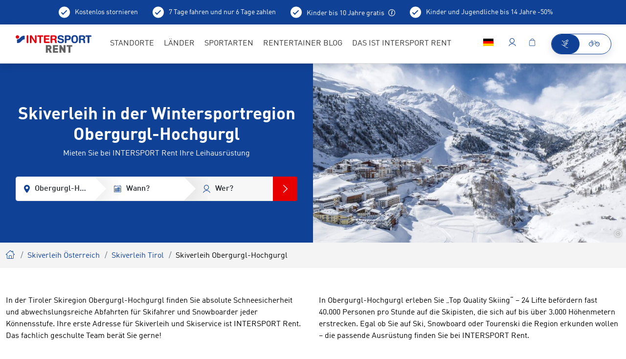

--- FILE ---
content_type: text/html; charset=UTF-8
request_url: https://www.intersportrent.com/skiverleih-obergurgl-hochgurgl
body_size: 39940
content:
<!doctype html>
<html lang="de">
<head>

<meta name="msvalidate.01" content="F16C4E0193DCC2FD1F3787157EAD8E9F" />


        <meta charset="UTF-8">
<meta http-equiv="X-UA-Compatible" content="IE=edge">
    <title>Obergurgl-Hochgurgl: Skiverleih und Skiservice | INTERSPORT Rent</title>
    <meta name="robots" content="index,follow" />
<meta name="description" content="Für Ihren Skiurlaub in der Wintersportregion Obergurgl-Hochgurgl finden Sie alles rund um Skiverleih und Skiservice bei INTERSPORT Rent." />


<link rel="preload" as="font" type="font/woff2" href="/rent2022/static/build/resources/DINWebPro.23a2331ec6d7e0c69f4e.woff2" crossorigin="anonymous"><link rel="preload" as="font" type="font/woff2" href="/rent2022/static/build/resources/DINWebPro-Medium.b0e41db651089557cb7a.woff2" crossorigin="anonymous"><link rel="preload" as="font" type="font/woff2" href="/rent2022/static/build/resources/DINWebPro-Bold.b003e37f2cb30a4438a6.woff2" crossorigin="anonymous"><link rel="preload" as="font" type="font/woff2" href="/rent2022/static/build/resources/DINWebPro-Light.a66a4f885c347bb45846.woff2" crossorigin="anonymous"><link rel="preload" as="font" type="font/woff2" href="/rent2022/static/build/resources/iconfont.b6f690d29b4b7d546dce.woff2" crossorigin="anonymous">
<script>_config = {};</script>

<meta name="format-detection" content="telephone=no"/>

<link rel="apple-touch-icon" sizes="152x152" href="/rent2022/static/build/img/favicons/apple-touch-icon-152x152.png">
<link rel="apple-touch-icon" sizes="180x180" href="/rent2022/static/build/img/favicons/apple-touch-icon-180x180.png">
<link rel="icon" type="image/png" href="/rent2022/static/build/img/favicons/favicon-32x32.png" sizes="32x32">
<link rel="icon" type="image/png" href="/rent2022/static/build/img/favicons/android-chrome-192x192.png" sizes="192x192">
<link rel="icon" type="image/png" href="/rent2022/static/build/img/favicons/favicon-96x96.png" sizes="96x96">
<link rel="manifest" href="/rent2022/static/build/img/favicons/manifest.json">
<link rel="mask-icon" href="/rent2022/static/build/img/favicons/safari-pinned-tab.svg" color="#0F4196">
<meta name="theme-color" content="#0F4196">



    
    <!-- CANONICAL -->
    <link rel="canonical" href="https://www.intersportrent.at/skiverleih-obergurgl-hochgurgl">
    <!-- /CANONICAL -->
    
    

<meta name="viewport" content="width=device-width, initial-scale=1.0">

    <link rel="preload" href="/cache-buster-1765874144/rent2022/static/build/css/libs.css" as="style" onload="this.onload=null;this.rel='stylesheet'"><noscript><link rel="stylesheet" href="/cache-buster-1765874144/rent2022/static/build/css/libs.css" /></noscript>

<style>:root{--font-default:"DINWebPro",sans-serif;--font-light:"DINWebPro-Light",sans-serif;--font-medium:"DINWebPro-Medium",sans-serif;--font-bold:"DINWebPro-Bold",sans-serif;--color-default:#333;--color-primary:#0f4196;--color-primary-dark:#00205a;--color-primary-trans:rgba(0,32,90,0.9);--color-secondary:#e60000;--color-secondary-trans:rgba(230,0,0,0.9);--color-neutral:#cacbcc;--color-grey-dark:#a7a7a6;--color-grey:#e8e8e8;--color-darkgrey:#eae9e9;--color-lightgrey:#f7f7f7;--color-muted:#a8a8a5;--color-danger:#e30613;--color-info:#0f4196;--color-text-success:#69b131;--color-warning:#eaad40;--color-bg-danger:#eba0a7;--color-bg-info:#dfe4ec;--color-bg-success:#e5efdd;--color-bg-warning:#fbd589;--gutter-size-mobile:15px;--color-validation-success:var(--color-text-success);--color-validation-error:var(--color-danger);--color-validation-warning:var(--color-warning);--color-progress-default:#eaad40;--color-progress-none:#e93743;--color-progress-partial:#eaad40;--color-progress-full:#5aa332;--color-winter:#32b0e4;--color-winter-dark:#00205a;--color-bg-season:var(--color-winter-dark);--color-bg-season-contrast:#fff}@font-face{font-family:iconfont;src:url(/rent2022/static/build/resources/iconfont.b6f690d29b4b7d546dce.woff2) format("woff2"),url(/rent2022/static/build/resources/iconfont.a83dd74e84ed5251a43c.woff) format("woff"),url(/rent2022/static/build/resources/iconfont.c4d15d844c92682d2626.ttf) format("ttf");font-weight:400;font-style:normal;font-display:block}.icon{font-family:iconfont;speak:none;font-style:normal;font-weight:400;line-height:1;text-rendering:auto;-webkit-font-smoothing:antialiased;-moz-osx-font-smoothing:grayscale;-webkit-transform:translate(0);transform:translate(0)}.icon-lg{font-size:1.3333333333333333em;line-height:.75em;vertical-align:-15%}.icon-2x{font-size:2em}.icon-3x{font-size:3em}.icon-4x{font-size:4em}.icon-5x{font-size:5em}.icon-fw{width:1.2857142857142858em;text-align:center}.icon-ul{padding-left:0;margin-left:2.14285714em;list-style-type:none}.icon-ul>li{position:relative}.icon-li{position:absolute;left:-2.14285714em;width:2.14285714em;top:.14285714em;text-align:center}.icon-li.icon-lg{left:-1.85714286em}.icon-rotate-90{-webkit-transform:rotate(90deg);transform:rotate(90deg)}.icon-rotate-180{-webkit-transform:rotate(180deg);transform:rotate(180deg)}.icon-rotate-270{-webkit-transform:rotate(270deg);transform:rotate(270deg)}.icon-flip-horizontal{-webkit-transform:scaleX(-1);transform:scaleX(-1)}.icon-flip-vertical{-webkit-transform:scaleY(-1);transform:scaleY(-1)}:root .icon-flip-horizontal,:root .icon-flip-vertical,:root .icon-rotate-90,:root .icon-rotate-180,:root .icon-rotate-270{-webkit-filter:none;filter:none}.icon-addthis:before{content:"\EA01"}.icon-adult:before{content:"\EA02"}.icon-arrow-back:before{content:"\EA03"}.icon-arrow-down:before{content:"\EA04"}.icon-arrow-left:before{content:"\EA05"}.icon-arrow-right:before{content:"\EA06"}.icon-bike-battery-exchange:before{content:"\EA07"}.icon-bike-battery:before{content:"\EA08"}.icon-bike-direction-downhill:before{content:"\EA09"}.icon-bike-direction-straight:before{content:"\EA0A"}.icon-bike-direction-uphill:before{content:"\EA0B"}.icon-bike-type-city:before{content:"\EA0C"}.icon-bike-type-downhill:before{content:"\EA0D"}.icon-bike-type-fully:before{content:"\EA0E"}.icon-bike-type-hardtail:before{content:"\EA0F"}.icon-bike-type-racing:before{content:"\EA10"}.icon-bike:before{content:"\EA11"}.icon-calendar:before{content:"\EA12"}.icon-check-circle:before{content:"\EA13"}.icon-check:before{content:"\EA14"}.icon-child:before{content:"\EA15"}.icon-city:before{content:"\EA16"}.icon-clock:before{content:"\EA17"}.icon-close:before{content:"\EA18"}.icon-conflict-info:before{content:"\EA19"}.icon-dealer-big:before{content:"\EA1A"}.icon-dealer:before{content:"\EA1B"}.icon-delete:before{content:"\EA1C"}.icon-depot:before{content:"\EA1D"}.icon-download:before{content:"\EA1E"}.icon-edit-more:before{content:"\EA1F"}.icon-edit:before{content:"\EA20"}.icon-elements:before{content:"\EA21"}.icon-exclamation-circle:before{content:"\EA22"}.icon-exclamation-triangle:before{content:"\EA23"}.icon-external-link:before{content:"\EA24"}.icon-facebook:before{content:"\EA25"}.icon-faq:before{content:"\EA26"}.icon-filter:before{content:"\EA27"}.icon-fullscreen:before{content:"\EA28"}.icon-gondel:before{content:"\EA29"}.icon-google:before{content:"\EA2A"}.icon-haircross:before{content:"\EA2B"}.icon-heart:before{content:"\EA2C"}.icon-hotel:before{content:"\EA2D"}.icon-hotline:before{content:"\EA2E"}.icon-info-konto:before{content:"\EA2F"}.icon-info-simple:before{content:"\EA30"}.icon-info:before{content:"\EA31"}.icon-ir-2021-arrow-right:before{content:"\EA32"}.icon-ir-2021-bag:before{content:"\EA33"}.icon-ir-2021-bike:before{content:"\EA34"}.icon-ir-2021-chevron:before{content:"\EA35"}.icon-ir-2021-house:before{content:"\EA36"}.icon-ir-2021-lift:before{content:"\EA37"}.icon-ir-2021-lightbulb:before{content:"\EA38"}.icon-ir-2021-map-with-magnifier:before{content:"\EA39"}.icon-ir-2021-menu:before{content:"\EA3A"}.icon-ir-2021-play:before{content:"\EA3B"}.icon-ir-2021-rating:before{content:"\EA3C"}.icon-ir-2021-resorts:before{content:"\EA3D"}.icon-ir-2021-trail:before{content:"\EA3E"}.icon-ir-2021-umbrella:before{content:"\EA3F"}.icon-ir-2021-webcam:before{content:"\EA40"}.icon-ir-2021-youtube:before{content:"\EA41"}.icon-language:before{content:"\EA42"}.icon-linkedin:before{content:"\EA43"}.icon-liste:before{content:"\EA44"}.icon-lkw:before{content:"\EA45"}.icon-local-shop:before{content:"\EA46"}.icon-location:before{content:"\EA47"}.icon-lock:before{content:"\EA48"}.icon-mail:before{content:"\EA49"}.icon-map:before{content:"\EA4A"}.icon-master-poi:before{content:"\EA4B"}.icon-minus:before{content:"\EA4C"}.icon-passbook:before{content:"\EA4D"}.icon-pinterest:before{content:"\EA4E"}.icon-plus:before{content:"\EA4F"}.icon-poi:before{content:"\EA50"}.icon-produkte:before{content:"\EA51"}.icon-rating:before{content:"\EA52"}.icon-refresh:before{content:"\EA53"}.icon-resize:before{content:"\EA54"}.icon-rounded-checkmark:before{content:"\EA55"}.icon-search:before{content:"\EA56"}.icon-settings:before{content:"\EA57"}.icon-shop:before{content:"\EA58"}.icon-ski:before{content:"\EA59"}.icon-smiley-filled:before{content:"\EA5A"}.icon-smiley:before{content:"\EA5B"}.icon-star-empty:before{content:"\EA5C"}.icon-star-full:before{content:"\EA5D"}.icon-support:before{content:"\EA5E"}.icon-twitter:before{content:"\EA5F"}.icon-user:before{content:"\EA60"}.icon-walking-distance:before{content:"\EA61"}.icon-warenkorb:before{content:"\EA62"}.icon-whatsapp:before{content:"\EA63"}:root{--icon-addthis:"\EA01";--icon-adult:"\EA02";--icon-arrow-back:"\EA03";--icon-arrow-down:"\EA04";--icon-arrow-left:"\EA05";--icon-arrow-right:"\EA06";--icon-bike-battery-exchange:"\EA07";--icon-bike-battery:"\EA08";--icon-bike-direction-downhill:"\EA09";--icon-bike-direction-straight:"\EA0A";--icon-bike-direction-uphill:"\EA0B";--icon-bike-type-city:"\EA0C";--icon-bike-type-downhill:"\EA0D";--icon-bike-type-fully:"\EA0E";--icon-bike-type-hardtail:"\EA0F";--icon-bike-type-racing:"\EA10";--icon-bike:"\EA11";--icon-calendar:"\EA12";--icon-check-circle:"\EA13";--icon-check:"\EA14";--icon-child:"\EA15";--icon-city:"\EA16";--icon-clock:"\EA17";--icon-close:"\EA18";--icon-conflict-info:"\EA19";--icon-dealer-big:"\EA1A";--icon-dealer:"\EA1B";--icon-delete:"\EA1C";--icon-depot:"\EA1D";--icon-download:"\EA1E";--icon-edit-more:"\EA1F";--icon-edit:"\EA20";--icon-elements:"\EA21";--icon-exclamation-circle:"\EA22";--icon-exclamation-triangle:"\EA23";--icon-external-link:"\EA24";--icon-facebook:"\EA25";--icon-faq:"\EA26";--icon-filter:"\EA27";--icon-fullscreen:"\EA28";--icon-gondel:"\EA29";--icon-google:"\EA2A";--icon-haircross:"\EA2B";--icon-heart:"\EA2C";--icon-hotel:"\EA2D";--icon-hotline:"\EA2E";--icon-info-konto:"\EA2F";--icon-info-simple:"\EA30";--icon-info:"\EA31";--icon-ir-2021-arrow-right:"\EA32";--icon-ir-2021-bag:"\EA33";--icon-ir-2021-bike:"\EA34";--icon-ir-2021-chevron:"\EA35";--icon-ir-2021-house:"\EA36";--icon-ir-2021-lift:"\EA37";--icon-ir-2021-lightbulb:"\EA38";--icon-ir-2021-map-with-magnifier:"\EA39";--icon-ir-2021-menu:"\EA3A";--icon-ir-2021-play:"\EA3B";--icon-ir-2021-rating:"\EA3C";--icon-ir-2021-resorts:"\EA3D";--icon-ir-2021-trail:"\EA3E";--icon-ir-2021-umbrella:"\EA3F";--icon-ir-2021-webcam:"\EA40";--icon-ir-2021-youtube:"\EA41";--icon-language:"\EA42";--icon-linkedin:"\EA43";--icon-liste:"\EA44";--icon-lkw:"\EA45";--icon-local-shop:"\EA46";--icon-location:"\EA47";--icon-lock:"\EA48";--icon-mail:"\EA49";--icon-map:"\EA4A";--icon-master-poi:"\EA4B";--icon-minus:"\EA4C";--icon-passbook:"\EA4D";--icon-pinterest:"\EA4E";--icon-plus:"\EA4F";--icon-poi:"\EA50";--icon-produkte:"\EA51";--icon-rating:"\EA52";--icon-refresh:"\EA53";--icon-resize:"\EA54";--icon-rounded-checkmark:"\EA55";--icon-search:"\EA56";--icon-settings:"\EA57";--icon-shop:"\EA58";--icon-ski:"\EA59";--icon-smiley-filled:"\EA5A";--icon-smiley:"\EA5B";--icon-star-empty:"\EA5C";--icon-star-full:"\EA5D";--icon-support:"\EA5E";--icon-twitter:"\EA5F";--icon-user:"\EA60";--icon-walking-distance:"\EA61";--icon-warenkorb:"\EA62";--icon-whatsapp:"\EA63";--bs-blue:#0d6efd;--bs-indigo:#6610f2;--bs-purple:#6f42c1;--bs-pink:#d63384;--bs-red:#dc3545;--bs-orange:#fd7e14;--bs-yellow:#ffc107;--bs-green:#198754;--bs-teal:#20c997;--bs-cyan:#0dcaf0;--bs-black:#000;--bs-white:#fff;--bs-gray:#6c757d;--bs-gray-dark:#343a40;--bs-gray-100:#f8f9fa;--bs-gray-200:#e9ecef;--bs-gray-300:#dee2e6;--bs-gray-400:#ced4da;--bs-gray-500:#adb5bd;--bs-gray-600:#6c757d;--bs-gray-700:#495057;--bs-gray-800:#343a40;--bs-gray-900:#212529;--bs-primary:#0f4196;--bs-primary-rgb:15,65,150;--bs-white-rgb:255,255,255;--bs-black-rgb:0,0,0;--bs-body-color-rgb:33,37,41;--bs-body-bg-rgb:255,255,255;--bs-font-sans-serif:system-ui,-apple-system,"Segoe UI",Roboto,"Helvetica Neue","Noto Sans","Liberation Sans",Arial,sans-serif,"Apple Color Emoji","Segoe UI Emoji","Segoe UI Symbol","Noto Color Emoji";--bs-font-monospace:SFMono-Regular,Menlo,Monaco,Consolas,"Liberation Mono","Courier New",monospace;--bs-gradient:linear-gradient(180deg,hsla(0,0%,100%,0.15),hsla(0,0%,100%,0));--bs-body-font-family:var(--bs-font-sans-serif);--bs-body-font-size:1rem;--bs-body-font-weight:400;--bs-body-line-height:1.5;--bs-body-color:#212529;--bs-body-bg:#fff;--bs-border-width:1px;--bs-border-style:solid;--bs-border-color:#dee2e6;--bs-border-color-translucent:rgba(0,0,0,0.175);--bs-border-radius:.375rem;--bs-border-radius-sm:.25rem;--bs-border-radius-lg:.5rem;--bs-border-radius-xl:1rem;--bs-border-radius-2xl:2rem;--bs-border-radius-pill:50rem;--bs-link-color:#0f4196;--bs-link-hover-color:#0c3478;--bs-code-color:#d63384;--bs-highlight-bg:#fff3cd}/*!
 * Bootstrap v5.1.3 (https://getbootstrap.com/)
 * Copyright 2011-2021 The Bootstrap Authors
 * Copyright 2011-2021 Twitter, Inc.
 * Licensed under MIT (https://github.com/twbs/bootstrap/blob/main/LICENSE)
 */*,:after,:before{-webkit-box-sizing:border-box;box-sizing:border-box}body{margin:0;font-family:system-ui,-apple-system,Segoe UI,Roboto,Helvetica Neue,Noto Sans,Liberation Sans,Arial,sans-serif,Apple Color Emoji,Segoe UI Emoji,Segoe UI Symbol,Noto Color Emoji;font-family:var(--bs-body-font-family);font-size:1rem;font-size:var(--bs-body-font-size);font-weight:400;font-weight:var(--bs-body-font-weight);line-height:var(--bs-body-line-height);color:#212529;color:var(--bs-body-color);text-align:var(--bs-body-text-align);background-color:#fff;background-color:var(--bs-body-bg);-webkit-text-size-adjust:100%;-webkit-tap-highlight-color:rgba(0,0,0,0)}hr{margin:1rem 0;color:inherit;border:0;border-top:1px solid;opacity:.25}.h1,.h2,.h3,.h4,.h5,.h6,h1,h2,h3,h4,h5,h6{margin-top:0;margin-bottom:.5rem;font-weight:500;line-height:1.2}.h1,h1{font-size:calc(1.375rem + 1.5vw)}.h2,h2{font-size:calc(1.325rem + 0.9vw)}.h3,h3{font-size:calc(1.3rem + 0.6vw)}.h4,h4{font-size:calc(1.275rem + 0.3vw)}.h5,h5{font-size:1.25rem}.h6,h6{font-size:1rem}p{margin-top:0;margin-bottom:1rem}abbr[title]{-webkit-text-decoration:underline dotted;text-decoration:underline dotted;cursor:help;-webkit-text-decoration-skip-ink:none;text-decoration-skip-ink:none}address{margin-bottom:1rem;font-style:normal;line-height:inherit}ol,ul{padding-left:2rem}dl,ol,ul{margin-top:0;margin-bottom:1rem}ol ol,ol ul,ul ol,ul ul{margin-bottom:0}dt{font-weight:700}dd{margin-bottom:.5rem;margin-left:0}blockquote{margin:0 0 1rem}b,strong{font-weight:bolder}.small,small{font-size:.875em}.mark,mark{padding:.1875em;background-color:#fff3cd;background-color:var(--bs-highlight-bg)}sub,sup{position:relative;font-size:.75em;line-height:0;vertical-align:baseline}sub{bottom:-.25em}sup{top:-.5em}a{color:#0f4196;color:var(--bs-link-color);text-decoration:underline}a:hover{color:#0c3478;color:var(--bs-link-hover-color)}a:not([href]):not([class]),a:not([href]):not([class]):hover{color:inherit;text-decoration:none}code,kbd,pre,samp{font-family:SFMono-Regular,Menlo,Monaco,Consolas,Liberation Mono,Courier New,monospace;font-family:var(--bs-font-monospace);font-size:1em}pre{display:block;margin-top:0;margin-bottom:1rem;overflow:auto;font-size:.875em}pre code{font-size:inherit;color:inherit;word-break:normal}code{font-size:.875em;color:#d63384;color:var(--bs-code-color);word-wrap:break-word}a>code{color:inherit}kbd{padding:.1875rem .375rem;font-size:.875em;color:#fff;color:var(--bs-body-bg);background-color:#212529;background-color:var(--bs-body-color);border-radius:.25rem}kbd kbd{padding:0;font-size:1em}figure{margin:0 0 1rem}img,svg{vertical-align:middle}table{caption-side:bottom;border-collapse:collapse}caption{padding-top:.5rem;padding-bottom:.5rem;color:#a8a8a5;text-align:left}th{text-align:inherit;text-align:-webkit-match-parent}tbody,td,tfoot,th,thead,tr{border:0 solid;border-color:inherit}label{display:inline-block}button{border-radius:0}button:focus:not(:focus-visible){outline:0}button,input,optgroup,select,textarea{margin:0;font-family:inherit;font-size:inherit;line-height:inherit}button,select{text-transform:none}[role=button]{cursor:pointer}select{word-wrap:normal}select:disabled{opacity:1}[list]:not([type=date]):not([type=datetime-local]):not([type=month]):not([type=week]):not([type=time])::-webkit-calendar-picker-indicator{display:none!important}[type=button],[type=reset],[type=submit],button{-webkit-appearance:button}[type=button]:not(:disabled),[type=reset]:not(:disabled),[type=submit]:not(:disabled),button:not(:disabled){cursor:pointer}::-moz-focus-inner{padding:0;border-style:none}fieldset{min-width:0;padding:0;margin:0;border:0}legend{float:left;width:100%;padding:0;margin-bottom:.5rem;font-size:calc(1.275rem + 0.3vw);line-height:inherit}legend+*{clear:left}::-webkit-datetime-edit-day-field,::-webkit-datetime-edit-fields-wrapper,::-webkit-datetime-edit-hour-field,::-webkit-datetime-edit-minute,::-webkit-datetime-edit-month-field,::-webkit-datetime-edit-text,::-webkit-datetime-edit-year-field{padding:0}::-webkit-inner-spin-button{height:auto}[type=search]{outline-offset:-2px;-webkit-appearance:textfield}::-webkit-search-decoration{-webkit-appearance:none}::-webkit-color-swatch-wrapper{padding:0}::-webkit-file-upload-button{font:inherit;-webkit-appearance:button}::file-selector-button{font:inherit;-webkit-appearance:button}output{display:inline-block}iframe{border:0}summary{display:list-item;cursor:pointer}progress{vertical-align:baseline}[hidden]{display:none!important}.lead{font-size:1.25rem;font-weight:300}.display-1{font-size:calc(1.625rem + 4.5vw)}.display-1,.display-2{font-weight:300;line-height:1.2}.display-2{font-size:calc(1.575rem + 3.9vw)}.display-3{font-size:calc(1.525rem + 3.3vw)}.display-3,.display-4{font-weight:300;line-height:1.2}.display-4{font-size:calc(1.475rem + 2.7vw)}.display-5{font-size:calc(1.425rem + 2.1vw)}.display-5,.display-6{font-weight:300;line-height:1.2}.display-6{font-size:calc(1.375rem + 1.5vw)}.list-inline,.list-unstyled{padding-left:0;list-style:none}.list-inline-item{display:inline-block}.list-inline-item:not(:last-child){margin-right:.5rem}.initialism{font-size:.875em;text-transform:uppercase}.blockquote{margin-bottom:1rem;font-size:1.25rem}.blockquote>:last-child{margin-bottom:0}.blockquote-footer{margin-top:-1rem;margin-bottom:1rem;font-size:.875em;color:#6c757d}.blockquote-footer:before{content:"\2014\00A0"}.container,.container-fluid,.container-lg,.container-md,.container-sm,.container-xl,.container-xxl{--bs-gutter-x:1.5rem;--bs-gutter-y:0;width:100%;padding-right:calc(var(--bs-gutter-x)*0.5);padding-left:calc(var(--bs-gutter-x)*0.5);margin-right:auto;margin-left:auto}.row{--bs-gutter-x:1.5rem;--bs-gutter-y:0;display:-webkit-box;display:-ms-flexbox;display:flex;-ms-flex-wrap:wrap;flex-wrap:wrap;margin-top:calc(var(--bs-gutter-y)*-1);margin-right:calc(var(--bs-gutter-x)*-0.5);margin-left:calc(var(--bs-gutter-x)*-0.5)}.row>*{-ms-flex-negative:0;flex-shrink:0;width:100%;max-width:100%;padding-right:calc(var(--bs-gutter-x)*0.5);padding-left:calc(var(--bs-gutter-x)*0.5);margin-top:var(--bs-gutter-y)}.col{-webkit-box-flex:1;-ms-flex:1 0;flex:1 0}.row-cols-auto>*{-webkit-box-flex:0;-ms-flex:0 0 auto;flex:0 0 auto;width:auto}.row-cols-1>*{-webkit-box-flex:0;-ms-flex:0 0 auto;flex:0 0 auto;width:100%}.row-cols-2>*{-webkit-box-flex:0;-ms-flex:0 0 auto;flex:0 0 auto;width:50%}.row-cols-3>*{-webkit-box-flex:0;-ms-flex:0 0 auto;flex:0 0 auto;width:33.33333%}.row-cols-4>*{-webkit-box-flex:0;-ms-flex:0 0 auto;flex:0 0 auto;width:25%}.row-cols-5>*{-webkit-box-flex:0;-ms-flex:0 0 auto;flex:0 0 auto;width:20%}.row-cols-6>*{-webkit-box-flex:0;-ms-flex:0 0 auto;flex:0 0 auto;width:16.66667%}.col-auto{-webkit-box-flex:0;-ms-flex:0 0 auto;flex:0 0 auto;width:auto}.col-1{-webkit-box-flex:0;-ms-flex:0 0 auto;flex:0 0 auto;width:8.33333%}.col-2{-webkit-box-flex:0;-ms-flex:0 0 auto;flex:0 0 auto;width:16.66667%}.col-3{-webkit-box-flex:0;-ms-flex:0 0 auto;flex:0 0 auto;width:25%}.col-4{-webkit-box-flex:0;-ms-flex:0 0 auto;flex:0 0 auto;width:33.33333%}.col-5{-webkit-box-flex:0;-ms-flex:0 0 auto;flex:0 0 auto;width:41.66667%}.col-6{-webkit-box-flex:0;-ms-flex:0 0 auto;flex:0 0 auto;width:50%}.col-7{-webkit-box-flex:0;-ms-flex:0 0 auto;flex:0 0 auto;width:58.33333%}.col-8{-webkit-box-flex:0;-ms-flex:0 0 auto;flex:0 0 auto;width:66.66667%}.col-9{-webkit-box-flex:0;-ms-flex:0 0 auto;flex:0 0 auto;width:75%}.col-10{-webkit-box-flex:0;-ms-flex:0 0 auto;flex:0 0 auto;width:83.33333%}.col-11{-webkit-box-flex:0;-ms-flex:0 0 auto;flex:0 0 auto;width:91.66667%}.col-12{-webkit-box-flex:0;-ms-flex:0 0 auto;flex:0 0 auto;width:100%}.offset-1{margin-left:8.33333%}.offset-2{margin-left:16.66667%}.offset-3{margin-left:25%}.offset-4{margin-left:33.33333%}.offset-5{margin-left:41.66667%}.offset-6{margin-left:50%}.offset-7{margin-left:58.33333%}.offset-8{margin-left:66.66667%}.offset-9{margin-left:75%}.offset-10{margin-left:83.33333%}.offset-11{margin-left:91.66667%}.g-0,.gx-0{--bs-gutter-x:0}.g-0,.gy-0{--bs-gutter-y:0}.g-1,.gx-1{--bs-gutter-x:.25rem}.g-1,.gy-1{--bs-gutter-y:.25rem}.g-2,.gx-2{--bs-gutter-x:.5rem}.g-2,.gy-2{--bs-gutter-y:.5rem}.g-3,.gx-3{--bs-gutter-x:1rem}.g-3,.gy-3{--bs-gutter-y:1rem}.g-4,.gx-4{--bs-gutter-x:1.5rem}.g-4,.gy-4{--bs-gutter-y:1.5rem}.g-5,.gx-5{--bs-gutter-x:3rem}.g-5,.gy-5{--bs-gutter-y:3rem}.form-control{display:block;width:100%;padding:.75rem 1rem;font-family:DINWebPro-Medium,sans-serif;font-family:var(--font-medium);font-size:1rem;font-weight:400;line-height:1.5;color:#212529;background-color:#fff;background-clip:padding-box;border:1px solid #eae9e9;-webkit-appearance:none;-moz-appearance:none;appearance:none;border-radius:.375rem;-webkit-transition:border-color .15s ease-in-out,-webkit-box-shadow .15s ease-in-out;transition:border-color .15s ease-in-out,-webkit-box-shadow .15s ease-in-out;-o-transition:border-color .15s ease-in-out,box-shadow .15s ease-in-out;transition:border-color .15s ease-in-out,box-shadow .15s ease-in-out;transition:border-color .15s ease-in-out,box-shadow .15s ease-in-out,-webkit-box-shadow .15s ease-in-out}.form-control[type=file]{overflow:hidden}.form-control[type=file]:not(:disabled):not([readonly]){cursor:pointer}.form-control:focus{color:#212529;background-color:#fff;border-color:#87a0cb;outline:0;-webkit-box-shadow:0 0 0 .25rem rgba(15,65,150,.25);box-shadow:0 0 0 .25rem rgba(15,65,150,.25)}.form-control::-webkit-date-and-time-value{height:1.5em}.form-control::-webkit-input-placeholder{color:#6c757d;opacity:1}.form-control::-moz-placeholder{color:#6c757d;opacity:1}.form-control::-ms-input-placeholder{color:#6c757d;opacity:1}.form-control::placeholder{color:#6c757d;opacity:1}.form-control:disabled{background-color:#e9ecef;opacity:1}.form-control::-webkit-file-upload-button{padding:.75rem 1rem;margin:-.75rem -1rem;-webkit-margin-end:1rem;margin-inline-end:1rem;color:#212529;background-color:#e9ecef;pointer-events:none;border:0 solid;border-color:inherit;border-inline-end-width:1px;border-radius:0;-webkit-transition:color .15s ease-in-out,background-color .15s ease-in-out,border-color .15s ease-in-out,-webkit-box-shadow .15s ease-in-out;transition:color .15s ease-in-out,background-color .15s ease-in-out,border-color .15s ease-in-out,-webkit-box-shadow .15s ease-in-out;transition:color .15s ease-in-out,background-color .15s ease-in-out,border-color .15s ease-in-out,box-shadow .15s ease-in-out;transition:color .15s ease-in-out,background-color .15s ease-in-out,border-color .15s ease-in-out,box-shadow .15s ease-in-out,-webkit-box-shadow .15s ease-in-out}.form-control::file-selector-button{padding:.75rem 1rem;margin:-.75rem -1rem;-webkit-margin-end:1rem;margin-inline-end:1rem;color:#212529;background-color:#e9ecef;pointer-events:none;border:0 solid;border-color:inherit;border-inline-end-width:1px;border-radius:0;-webkit-transition:color .15s ease-in-out,background-color .15s ease-in-out,border-color .15s ease-in-out,-webkit-box-shadow .15s ease-in-out;transition:color .15s ease-in-out,background-color .15s ease-in-out,border-color .15s ease-in-out,-webkit-box-shadow .15s ease-in-out;-o-transition:color .15s ease-in-out,background-color .15s ease-in-out,border-color .15s ease-in-out,box-shadow .15s ease-in-out;transition:color .15s ease-in-out,background-color .15s ease-in-out,border-color .15s ease-in-out,box-shadow .15s ease-in-out;transition:color .15s ease-in-out,background-color .15s ease-in-out,border-color .15s ease-in-out,box-shadow .15s ease-in-out,-webkit-box-shadow .15s ease-in-out}.form-control:hover:not(:disabled):not([readonly])::-webkit-file-upload-button{background-color:#dde0e3}.form-control:hover:not(:disabled):not([readonly])::file-selector-button{background-color:#dde0e3}.form-control-plaintext{display:block;width:100%;padding:.75rem 0;margin-bottom:0;line-height:1.5;color:#212529;background-color:transparent;border:solid transparent;border-width:1px 0}.form-control-plaintext:focus{outline:0}.form-control-plaintext.form-control-lg,.form-control-plaintext.form-control-sm{padding-right:0;padding-left:0}.form-control-sm{min-height:calc(1.5em + 0.5rem + 2px);padding:.25rem .5rem;font-size:.875rem;border-radius:.25rem}.form-control-sm::-webkit-file-upload-button{padding:.25rem .5rem;margin:-.25rem -.5rem;-webkit-margin-end:.5rem;margin-inline-end:.5rem}.form-control-sm::file-selector-button{padding:.25rem .5rem;margin:-.25rem -.5rem;-webkit-margin-end:.5rem;margin-inline-end:.5rem}.form-control-lg{min-height:calc(1.5em + 1rem + 2px);padding:.5rem 1rem;font-size:1.25rem;border-radius:.5rem}.form-control-lg::-webkit-file-upload-button{padding:.5rem 1rem;margin:-.5rem -1rem;-webkit-margin-end:1rem;margin-inline-end:1rem}.form-control-lg::file-selector-button{padding:.5rem 1rem;margin:-.5rem -1rem;-webkit-margin-end:1rem;margin-inline-end:1rem}textarea.form-control{min-height:calc(1.5em + 1.5rem + 2px)}textarea.form-control-sm{min-height:calc(1.5em + 0.5rem + 2px)}textarea.form-control-lg{min-height:calc(1.5em + 1rem + 2px)}.form-control-color{width:3rem;height:calc(1.5em + 1.5rem + 2px);padding:.75rem}.form-control-color:not(:disabled):not([readonly]){cursor:pointer}.form-control-color::-moz-color-swatch{border:0!important;border-radius:.375rem}.form-control-color::-webkit-color-swatch{border-radius:.375rem}.form-control-color.form-control-sm{height:calc(1.5em + 0.5rem + 2px)}.form-control-color.form-control-lg{height:calc(1.5em + 1rem + 2px)}.input-group{position:relative;display:-webkit-box;display:-ms-flexbox;display:flex;-ms-flex-wrap:wrap;flex-wrap:wrap;-webkit-box-align:stretch;-ms-flex-align:stretch;align-items:stretch;width:100%}.input-group>.form-control,.input-group>.form-floating,.input-group>.form-select{position:relative;-webkit-box-flex:1;-ms-flex:1 1 auto;flex:1 1 auto;width:1%;min-width:0}.input-group>.form-control:focus,.input-group>.form-floating:focus-within,.input-group>.form-select:focus{z-index:3}.input-group .btn{position:relative;z-index:2}.input-group .btn:focus{z-index:3}.input-group-text{display:-webkit-box;display:-ms-flexbox;display:flex;-webkit-box-align:center;-ms-flex-align:center;align-items:center;padding:.75rem 1rem;font-size:1rem;font-weight:400;line-height:1.5;color:#212529;text-align:center;white-space:nowrap;background-color:#e9ecef;border:1px solid #eae9e9;border-radius:.375rem}.input-group-lg>.btn,.input-group-lg>.form-control,.input-group-lg>.form-select,.input-group-lg>.input-group-text{padding:.5rem 1rem;font-size:1.25rem;border-radius:.5rem}.input-group-sm>.btn,.input-group-sm>.form-control,.input-group-sm>.form-select,.input-group-sm>.input-group-text{padding:.25rem .5rem;font-size:.875rem;border-radius:.25rem}.input-group-lg>.form-select,.input-group-sm>.form-select{padding-right:4rem}.input-group.has-validation>.dropdown-toggle:nth-last-child(n+4),.input-group.has-validation>.form-floating:nth-last-child(n+3)>.form-control,.input-group.has-validation>.form-floating:nth-last-child(n+3)>.form-select,.input-group.has-validation>:nth-last-child(n+3):not(.dropdown-toggle):not(.dropdown-menu):not(.form-floating),.input-group:not(.has-validation)>.dropdown-toggle:nth-last-child(n+3),.input-group:not(.has-validation)>.form-floating:not(:last-child)>.form-control,.input-group:not(.has-validation)>.form-floating:not(:last-child)>.form-select,.input-group:not(.has-validation)>:not(:last-child):not(.dropdown-toggle):not(.dropdown-menu):not(.form-floating){border-top-right-radius:0;border-bottom-right-radius:0}.input-group>.form-floating:not(:first-child)>.form-control,.input-group>.form-floating:not(:first-child)>.form-select,.input-group>:not(:first-child):not(.dropdown-menu):not(.form-floating):not(.valid-tooltip):not(.valid-feedback):not(.invalid-tooltip):not(.invalid-feedback){margin-left:-1px;border-top-left-radius:0;border-bottom-left-radius:0}.btn{--bs-btn-padding-x:1rem;--bs-btn-padding-y:.75rem;--bs-btn-font-family: ;--bs-btn-font-size:1rem;--bs-btn-font-weight:400;--bs-btn-line-height:1.5;--bs-btn-color:#212529;--bs-btn-bg:transparent;--bs-btn-border-width:1px;--bs-btn-border-color:transparent;--bs-btn-border-radius:.375rem;--bs-btn-box-shadow:inset 0 1px 0 hsla(0,0%,100%,0.15),0 1px 1px rgba(0,0,0,0.075);--bs-btn-disabled-opacity:.65;--bs-btn-focus-box-shadow:0 0 0 .25rem rgba(var(--bs-btn-focus-shadow-rgb),.5);display:inline-block;padding:var(--bs-btn-padding-y) var(--bs-btn-padding-x);font-family:var(--bs-btn-font-family);font-size:var(--bs-btn-font-size);font-weight:var(--bs-btn-font-weight);line-height:var(--bs-btn-line-height);color:var(--bs-btn-color);text-align:center;text-decoration:none;vertical-align:middle;cursor:pointer;-webkit-user-select:none;-moz-user-select:none;-ms-user-select:none;user-select:none;border:var(--bs-btn-border-width) solid var(--bs-btn-border-color);border-radius:var(--bs-btn-border-radius);background-color:var(--bs-btn-bg);-webkit-transition:color .15s ease-in-out,background-color .15s ease-in-out,border-color .15s ease-in-out,-webkit-box-shadow .15s ease-in-out;transition:color .15s ease-in-out,background-color .15s ease-in-out,border-color .15s ease-in-out,-webkit-box-shadow .15s ease-in-out;-o-transition:color .15s ease-in-out,background-color .15s ease-in-out,border-color .15s ease-in-out,box-shadow .15s ease-in-out;transition:color .15s ease-in-out,background-color .15s ease-in-out,border-color .15s ease-in-out,box-shadow .15s ease-in-out;transition:color .15s ease-in-out,background-color .15s ease-in-out,border-color .15s ease-in-out,box-shadow .15s ease-in-out,-webkit-box-shadow .15s ease-in-out}.btn-check:focus+.btn,.btn:focus,.btn:hover{color:var(--bs-btn-hover-color);background-color:var(--bs-btn-hover-bg);border-color:var(--bs-btn-hover-border-color)}.btn-check:focus+.btn,.btn:focus{outline:0;-webkit-box-shadow:var(--bs-btn-focus-box-shadow);box-shadow:var(--bs-btn-focus-box-shadow)}.btn-check:active+.btn,.btn-check:checked+.btn,.btn.active,.btn.show,.btn:active{color:var(--bs-btn-active-color);background-color:var(--bs-btn-active-bg);border-color:var(--bs-btn-active-border-color)}.btn-check:active+.btn:focus,.btn-check:checked+.btn:focus,.btn.active:focus,.btn.show:focus,.btn:active:focus{-webkit-box-shadow:var(--bs-btn-focus-box-shadow);box-shadow:var(--bs-btn-focus-box-shadow)}.btn.disabled,.btn:disabled,fieldset:disabled .btn{cursor:not-allowed}.btn-primary{--bs-btn-color:#fff;--bs-btn-bg:#0f4196;--bs-btn-border-color:#0f4196;--bs-btn-hover-color:#fff;--bs-btn-hover-bg:#0d3780;--bs-btn-hover-border-color:#0c3478;--bs-btn-focus-shadow-rgb:51,94,166;--bs-btn-active-color:#fff;--bs-btn-active-bg:#0c3478;--bs-btn-active-border-color:#0b3171;--bs-btn-active-shadow:inset 0 3px 5px rgba(0,0,0,0.125);--bs-btn-disabled-color:#fff;--bs-btn-disabled-bg:#0f4196;--bs-btn-disabled-border-color:#0f4196}.btn-outline-primary{--bs-btn-color:#0f4196;--bs-btn-border-color:#0f4196;--bs-btn-hover-color:#fff;--bs-btn-hover-bg:#0f4196;--bs-btn-hover-border-color:#0f4196;--bs-btn-focus-shadow-rgb:15,65,150;--bs-btn-active-color:#fff;--bs-btn-active-bg:#0f4196;--bs-btn-active-border-color:#0f4196;--bs-btn-active-shadow:inset 0 3px 5px rgba(0,0,0,0.125);--bs-btn-disabled-color:#0f4196;--bs-btn-disabled-bg:transparent;--bs-btn-disabled-border-color:#0f4196;--bs-gradient:none}.btn-link{--bs-btn-font-weight:400;--bs-btn-color:var(--bs-link-color);--bs-btn-bg:transparent;--bs-btn-border-color:transparent;--bs-btn-hover-color:var(--bs-link-hover-color);--bs-btn-hover-border-color:transparent;--bs-btn-active-color:var(--bs-link-hover-color);--bs-btn-active-border-color:transparent;--bs-btn-disabled-color:#6c757d;--bs-btn-disabled-border-color:transparent;--bs-btn-box-shadow:none;--bs-btn-focus-shadow-rgb:51,94,166;text-decoration:underline}.btn-link:focus{color:var(--bs-btn-color)}.btn-link:hover{color:var(--bs-btn-hover-color)}.btn-lg{--bs-btn-padding-y:.5rem;--bs-btn-padding-x:1rem;--bs-btn-font-size:1.25rem;--bs-btn-border-radius:.5rem}.btn-sm{--bs-btn-padding-y:.25rem;--bs-btn-padding-x:.5rem;--bs-btn-font-size:.875rem;--bs-btn-border-radius:.25rem}.nav{--bs-nav-link-padding-x:1rem;--bs-nav-link-padding-y:.5rem;--bs-nav-link-font-weight: ;--bs-nav-link-color:var(--bs-link-color);--bs-nav-link-hover-color:var(--bs-link-hover-color);--bs-nav-link-disabled-color:#6c757d;display:-webkit-box;display:-ms-flexbox;display:flex;-ms-flex-wrap:wrap;flex-wrap:wrap;padding-left:0;margin-bottom:0;list-style:none}.nav-link{display:block;padding:var(--bs-nav-link-padding-y) var(--bs-nav-link-padding-x);font-size:var(--bs-nav-link-font-size);font-weight:var(--bs-nav-link-font-weight);color:var(--bs-nav-link-color);text-decoration:none;-webkit-transition:color .15s ease-in-out,background-color .15s ease-in-out,border-color .15s ease-in-out;-o-transition:color .15s ease-in-out,background-color .15s ease-in-out,border-color .15s ease-in-out;transition:color .15s ease-in-out,background-color .15s ease-in-out,border-color .15s ease-in-out}.nav-link:focus,.nav-link:hover{color:var(--bs-nav-link-hover-color)}.nav-link.disabled{color:var(--bs-nav-link-disabled-color);pointer-events:none;cursor:default}.nav-tabs{--bs-nav-tabs-border-width:1px;--bs-nav-tabs-border-color:#dee2e6;--bs-nav-tabs-border-radius:.375rem;--bs-nav-tabs-link-hover-border-color:#e9ecef #e9ecef #dee2e6;--bs-nav-tabs-link-active-color:#495057;--bs-nav-tabs-link-active-bg:#fff;--bs-nav-tabs-link-active-border-color:#dee2e6 #dee2e6 #fff;border-bottom:var(--bs-nav-tabs-border-width) solid var(--bs-nav-tabs-border-color)}.nav-tabs .nav-link{margin-bottom:calc(var(--bs-nav-tabs-border-width)*-1);background:none;border:var(--bs-nav-tabs-border-width) solid transparent;border-top-left-radius:var(--bs-nav-tabs-border-radius);border-top-right-radius:var(--bs-nav-tabs-border-radius)}.nav-tabs .nav-link:focus,.nav-tabs .nav-link:hover{isolation:isolate;border-color:var(--bs-nav-tabs-link-hover-border-color)}.nav-tabs .nav-link.disabled,.nav-tabs .nav-link:disabled{color:var(--bs-nav-link-disabled-color);background-color:transparent;border-color:transparent}.nav-tabs .nav-item.show .nav-link,.nav-tabs .nav-link.active{color:var(--bs-nav-tabs-link-active-color);background-color:var(--bs-nav-tabs-link-active-bg);border-color:var(--bs-nav-tabs-link-active-border-color)}.nav-tabs .dropdown-menu{margin-top:calc(var(--bs-nav-tabs-border-width)*-1);border-top-left-radius:0;border-top-right-radius:0}.nav-pills{--bs-nav-pills-border-radius:.375rem;--bs-nav-pills-link-active-color:#fff;--bs-nav-pills-link-active-bg:#0f4196}.nav-pills .nav-link{background:none;border:0;border-radius:var(--bs-nav-pills-border-radius)}.nav-pills .nav-link:disabled{color:var(--bs-nav-link-disabled-color);background-color:transparent;border-color:transparent}.nav-pills .nav-link.active,.nav-pills .show>.nav-link{color:var(--bs-nav-pills-link-active-color);background-color:var(--bs-nav-pills-link-active-bg)}.nav-fill .nav-item,.nav-fill>.nav-link{-webkit-box-flex:1;-ms-flex:1 1 auto;flex:1 1 auto;text-align:center}.nav-justified .nav-item,.nav-justified>.nav-link{-ms-flex-preferred-size:0;flex-basis:0;-webkit-box-flex:1;-ms-flex-positive:1;flex-grow:1;text-align:center}.nav-fill .nav-item .nav-link,.nav-justified .nav-item .nav-link{width:100%}.tab-content>.tab-pane{display:none}.tab-content>.active{display:block}.navbar{--bs-navbar-padding-x:0;--bs-navbar-padding-y:.5rem;--bs-navbar-color:rgba(0,0,0,0.55);--bs-navbar-hover-color:rgba(0,0,0,0.7);--bs-navbar-disabled-color:rgba(0,0,0,0.3);--bs-navbar-active-color:rgba(0,0,0,0.9);--bs-navbar-brand-padding-y:.3125rem;--bs-navbar-brand-margin-end:1rem;--bs-navbar-brand-font-size:1.25rem;--bs-navbar-brand-color:rgba(0,0,0,0.9);--bs-navbar-brand-hover-color:rgba(0,0,0,0.9);--bs-navbar-nav-link-padding-x:.5rem;--bs-navbar-toggler-padding-y:.25rem;--bs-navbar-toggler-padding-x:.75rem;--bs-navbar-toggler-font-size:1.25rem;--bs-navbar-toggler-icon-bg:url("data:image/svg+xml;charset=utf-8,%3Csvg xmlns='http://www.w3.org/2000/svg' viewBox='0 0 30 30'%3E%3Cpath stroke='rgba(0,0,0,0.55)' stroke-linecap='round' stroke-miterlimit='10' stroke-width='2' d='M4 7h22M4 15h22M4 23h22'/%3E%3C/svg%3E");--bs-navbar-toggler-border-color:rgba(0,0,0,0.1);--bs-navbar-toggler-border-radius:.375rem;--bs-navbar-toggler-focus-width:.25rem;--bs-navbar-toggler-transition:box-shadow 0.15s ease-in-out;position:relative;display:-webkit-box;display:-ms-flexbox;display:flex;-ms-flex-wrap:wrap;flex-wrap:wrap;-webkit-box-align:center;-ms-flex-align:center;align-items:center;-webkit-box-pack:justify;-ms-flex-pack:justify;justify-content:space-between;padding:var(--bs-navbar-padding-y) var(--bs-navbar-padding-x)}.navbar>.container,.navbar>.container-fluid,.navbar>.container-lg,.navbar>.container-md,.navbar>.container-sm,.navbar>.container-xl,.navbar>.container-xxl{display:-webkit-box;display:-ms-flexbox;display:flex;-ms-flex-wrap:inherit;flex-wrap:inherit;-webkit-box-align:center;-ms-flex-align:center;align-items:center;-webkit-box-pack:justify;-ms-flex-pack:justify;justify-content:space-between}.navbar-brand{padding-top:var(--bs-navbar-brand-padding-y);padding-bottom:var(--bs-navbar-brand-padding-y);margin-right:var(--bs-navbar-brand-margin-end);font-size:var(--bs-navbar-brand-font-size);color:var(--bs-navbar-brand-color);text-decoration:none;white-space:nowrap}.navbar-brand:focus,.navbar-brand:hover{color:var(--bs-navbar-brand-hover-color)}.navbar-nav{--bs-nav-link-padding-x:0;--bs-nav-link-padding-y:.5rem;--bs-nav-link-font-weight: ;--bs-nav-link-color:var(--bs-navbar-color);--bs-nav-link-hover-color:var(--bs-navbar-hover-color);--bs-nav-link-disabled-color:var(--bs-navbar-disabled-color);display:-webkit-box;display:-ms-flexbox;display:flex;-webkit-box-orient:vertical;-webkit-box-direction:normal;-ms-flex-direction:column;flex-direction:column;padding-left:0;margin-bottom:0;list-style:none}.navbar-nav .nav-link.active,.navbar-nav .show>.nav-link{color:var(--bs-navbar-active-color)}.navbar-nav .dropdown-menu{position:static}.navbar-text{padding-top:.5rem;padding-bottom:.5rem;color:var(--bs-navbar-color)}.navbar-text a,.navbar-text a:focus,.navbar-text a:hover{color:var(--bs-navbar-active-color)}.navbar-collapse{-ms-flex-preferred-size:100%;flex-basis:100%;-webkit-box-flex:1;-ms-flex-positive:1;flex-grow:1;-webkit-box-align:center;-ms-flex-align:center;align-items:center}.navbar-toggler{padding:var(--bs-navbar-toggler-padding-y) var(--bs-navbar-toggler-padding-x);font-size:var(--bs-navbar-toggler-font-size);line-height:1;color:var(--bs-navbar-color);background-color:transparent;border:var(--bs-border-width) solid var(--bs-navbar-toggler-border-color);border-radius:var(--bs-navbar-toggler-border-radius);-webkit-transition:var(--bs-navbar-toggler-transition);-o-transition:var(--bs-navbar-toggler-transition);transition:var(--bs-navbar-toggler-transition)}.navbar-toggler:hover{text-decoration:none}.navbar-toggler:focus{text-decoration:none;outline:0;-webkit-box-shadow:0 0 0 var(--bs-navbar-toggler-focus-width);box-shadow:0 0 0 var(--bs-navbar-toggler-focus-width)}.navbar-toggler-icon{display:inline-block;width:1.5em;height:1.5em;vertical-align:middle;background-image:var(--bs-navbar-toggler-icon-bg);background-repeat:no-repeat;background-position:50%;background-size:100%}.navbar-nav-scroll{max-height:75vh;max-height:var(--bs-scroll-height,75vh);overflow-y:auto}.navbar-expand{-ms-flex-wrap:nowrap;flex-wrap:nowrap;-webkit-box-pack:start;-ms-flex-pack:start;justify-content:flex-start}.navbar-expand .navbar-nav{-webkit-box-orient:horizontal;-webkit-box-direction:normal;-ms-flex-direction:row;flex-direction:row}.navbar-expand .navbar-nav .dropdown-menu{position:absolute}.navbar-expand .navbar-nav .nav-link{padding-right:var(--bs-navbar-nav-link-padding-x);padding-left:var(--bs-navbar-nav-link-padding-x)}.navbar-expand .navbar-nav-scroll{overflow:visible}.navbar-expand .navbar-collapse{display:-webkit-box!important;display:-ms-flexbox!important;display:flex!important;-ms-flex-preferred-size:auto;flex-basis:auto}.navbar-expand .navbar-toggler{display:none}.navbar-expand .offcanvas{position:static;z-index:auto;-webkit-box-flex:1;-ms-flex-positive:1;flex-grow:1;width:auto!important;height:auto!important;visibility:visible!important;background-color:transparent!important;border:0!important;-webkit-transform:none!important;transform:none!important;-webkit-transition:none;-o-transition:none;transition:none}.navbar-expand .offcanvas .offcanvas-header{display:none}.navbar-expand .offcanvas .offcanvas-body{display:-webkit-box;display:-ms-flexbox;display:flex;-webkit-box-flex:0;-ms-flex-positive:0;flex-grow:0;padding:0;overflow-y:visible}.navbar-dark{--bs-navbar-color:hsla(0,0%,100%,0.55);--bs-navbar-hover-color:hsla(0,0%,100%,0.75);--bs-navbar-disabled-color:hsla(0,0%,100%,0.25);--bs-navbar-active-color:#fff;--bs-navbar-brand-color:#fff;--bs-navbar-brand-hover-color:#fff;--bs-navbar-toggler-border-color:hsla(0,0%,100%,0.1);--bs-navbar-toggler-icon-bg:url("data:image/svg+xml;charset=utf-8,%3Csvg xmlns='http://www.w3.org/2000/svg' viewBox='0 0 30 30'%3E%3Cpath stroke='rgba(255,255,255,0.55)' stroke-linecap='round' stroke-miterlimit='10' stroke-width='2' d='M4 7h22M4 15h22M4 23h22'/%3E%3C/svg%3E")}.clearfix:after{display:block;clear:both;content:""}.text-bg-primary{color:#fff!important;background-color:#0f4196!important;background-color:RGBA(15,65,150,var(--bs-bg-opacity,1))!important}.link-primary{color:#0f4196!important}.link-primary:focus,.link-primary:hover{color:#0c3478!important}.ratio{position:relative;width:100%}.ratio:before{display:block;padding-top:var(--bs-aspect-ratio);content:""}.ratio>*{position:absolute;top:0;left:0;width:100%;height:100%}.ratio-hero-portal{--bs-aspect-ratio:56.25%}.ratio-7x4{--bs-aspect-ratio:57.14286%}.fixed-top{top:0}.fixed-bottom,.fixed-top{position:fixed;right:0;left:0;z-index:1030}.fixed-bottom{bottom:0}.sticky-top{top:0}.sticky-bottom,.sticky-top{position:sticky;z-index:1020}.sticky-bottom{bottom:0}.hstack{-webkit-box-orient:horizontal;-webkit-box-direction:normal;-ms-flex-direction:row;flex-direction:row;-webkit-box-align:center;-ms-flex-align:center;align-items:center}.hstack,.vstack{display:-webkit-box;display:-ms-flexbox;display:flex;-ms-flex-item-align:stretch;align-self:stretch}.vstack{-webkit-box-flex:1;-ms-flex:1 1 auto;flex:1 1 auto;-webkit-box-orient:vertical;-webkit-box-direction:normal;-ms-flex-direction:column;flex-direction:column}.visually-hidden,.visually-hidden-focusable:not(:focus):not(:focus-within){position:absolute!important;width:1px!important;height:1px!important;padding:0!important;margin:-1px!important;overflow:hidden!important;clip:rect(0,0,0,0)!important;white-space:nowrap!important;border:0!important}.stretched-link:after{position:absolute;top:0;right:0;bottom:0;left:0;z-index:1;content:""}.text-truncate{overflow:hidden;-o-text-overflow:ellipsis;text-overflow:ellipsis;white-space:nowrap}.vr{display:inline-block;-ms-flex-item-align:stretch;align-self:stretch;width:1px;min-height:1em;background-color:currentcolor;opacity:.25}.align-baseline{vertical-align:baseline!important}.align-top{vertical-align:top!important}.align-middle{vertical-align:middle!important}.align-bottom{vertical-align:bottom!important}.align-text-bottom{vertical-align:text-bottom!important}.align-text-top{vertical-align:text-top!important}.float-start{float:left!important}.float-end{float:right!important}.float-none{float:none!important}.opacity-0{opacity:0!important}.opacity-25{opacity:.25!important}.opacity-50{opacity:.5!important}.opacity-75{opacity:.75!important}.opacity-100{opacity:1!important}.overflow-auto{overflow:auto!important}.overflow-hidden{overflow:hidden!important}.overflow-visible{overflow:visible!important}.overflow-scroll{overflow:scroll!important}.d-inline{display:inline!important}.d-inline-block{display:inline-block!important}.d-block{display:block!important}.d-grid{display:grid!important}.d-table{display:table!important}.d-table-row{display:table-row!important}.d-table-cell{display:table-cell!important}.d-flex{display:-webkit-box!important;display:-ms-flexbox!important;display:flex!important}.d-inline-flex{display:-webkit-inline-box!important;display:-ms-inline-flexbox!important;display:inline-flex!important}.d-none{display:none!important}.shadow{-webkit-box-shadow:0 .5rem 1rem rgba(0,0,0,.15)!important;box-shadow:0 .5rem 1rem rgba(0,0,0,.15)!important}.shadow-sm{-webkit-box-shadow:0 .125rem .25rem rgba(0,0,0,.075)!important;box-shadow:0 .125rem .25rem rgba(0,0,0,.075)!important}.shadow-lg{-webkit-box-shadow:0 1rem 3rem rgba(0,0,0,.175)!important;box-shadow:0 1rem 3rem rgba(0,0,0,.175)!important}.shadow-none{-webkit-box-shadow:none!important;box-shadow:none!important}.position-static{position:static!important}.position-relative{position:relative!important}.position-absolute{position:absolute!important}.position-fixed{position:fixed!important}.position-sticky{position:sticky!important}.top-0{top:0!important}.top-50{top:50%!important}.top-100{top:100%!important}.bottom-0{bottom:0!important}.bottom-50{bottom:50%!important}.bottom-100{bottom:100%!important}.start-0{left:0!important}.start-50{left:50%!important}.start-100{left:100%!important}.end-0{right:0!important}.end-50{right:50%!important}.end-100{right:100%!important}.translate-middle{-webkit-transform:translate(-50%,-50%)!important;transform:translate(-50%,-50%)!important}.translate-middle-x{-webkit-transform:translateX(-50%)!important;transform:translateX(-50%)!important}.translate-middle-y{-webkit-transform:translateY(-50%)!important;transform:translateY(-50%)!important}.border{border:1px solid #dee2e6!important;border:var(--bs-border-width) var(--bs-border-style) var(--bs-border-color)!important}.border-0{border:0!important}.border-top{border-top:1px solid #dee2e6!important;border-top:var(--bs-border-width) var(--bs-border-style) var(--bs-border-color)!important}.border-top-0{border-top:0!important}.border-end{border-right:1px solid #dee2e6!important;border-right:var(--bs-border-width) var(--bs-border-style) var(--bs-border-color)!important}.border-end-0{border-right:0!important}.border-bottom{border-bottom:1px solid #dee2e6!important;border-bottom:var(--bs-border-width) var(--bs-border-style) var(--bs-border-color)!important}.border-bottom-0{border-bottom:0!important}.border-start{border-left:1px solid #dee2e6!important;border-left:var(--bs-border-width) var(--bs-border-style) var(--bs-border-color)!important}.border-start-0{border-left:0!important}.border-primary{--bs-border-opacity:1;border-color:rgba(var(--bs-primary-rgb),var(--bs-border-opacity))!important}.border-white{--bs-border-opacity:1;border-color:rgba(var(--bs-white-rgb),var(--bs-border-opacity))!important}.border-1{--bs-border-width:1px}.border-2{--bs-border-width:2px}.border-3{--bs-border-width:3px}.border-4{--bs-border-width:4px}.border-5{--bs-border-width:5px}.border-opacity-10{--bs-border-opacity:.1}.border-opacity-25{--bs-border-opacity:.25}.border-opacity-50{--bs-border-opacity:.5}.border-opacity-75{--bs-border-opacity:.75}.border-opacity-100{--bs-border-opacity:1}.w-25{width:25%!important}.w-50{width:50%!important}.w-75{width:75%!important}.w-100{width:100%!important}.w-auto{width:auto!important}.mw-100{max-width:100%!important}.vw-100{width:100vw!important}.min-vw-100{min-width:100vw!important}.h-25{height:25%!important}.h-50{height:50%!important}.h-75{height:75%!important}.h-100{height:100%!important}.h-auto{height:auto!important}.mh-100{max-height:100%!important}.vh-100{height:100vh!important}.min-vh-100{min-height:100vh!important}.flex-fill{-webkit-box-flex:1!important;-ms-flex:1 1 auto!important;flex:1 1 auto!important}.flex-row{-webkit-box-orient:horizontal!important;-webkit-box-direction:normal!important;-ms-flex-direction:row!important;flex-direction:row!important}.flex-column{-webkit-box-orient:vertical!important;-webkit-box-direction:normal!important;-ms-flex-direction:column!important;flex-direction:column!important}.flex-row-reverse{-webkit-box-orient:horizontal!important;-webkit-box-direction:reverse!important;-ms-flex-direction:row-reverse!important;flex-direction:row-reverse!important}.flex-column-reverse{-webkit-box-orient:vertical!important;-webkit-box-direction:reverse!important;-ms-flex-direction:column-reverse!important;flex-direction:column-reverse!important}.flex-grow-0{-webkit-box-flex:0!important;-ms-flex-positive:0!important;flex-grow:0!important}.flex-grow-1{-webkit-box-flex:1!important;-ms-flex-positive:1!important;flex-grow:1!important}.flex-shrink-0{-ms-flex-negative:0!important;flex-shrink:0!important}.flex-shrink-1{-ms-flex-negative:1!important;flex-shrink:1!important}.flex-wrap{-ms-flex-wrap:wrap!important;flex-wrap:wrap!important}.flex-nowrap{-ms-flex-wrap:nowrap!important;flex-wrap:nowrap!important}.flex-wrap-reverse{-ms-flex-wrap:wrap-reverse!important;flex-wrap:wrap-reverse!important}.justify-content-start{-webkit-box-pack:start!important;-ms-flex-pack:start!important;justify-content:flex-start!important}.justify-content-end{-webkit-box-pack:end!important;-ms-flex-pack:end!important;justify-content:flex-end!important}.justify-content-center{-webkit-box-pack:center!important;-ms-flex-pack:center!important;justify-content:center!important}.justify-content-between{-webkit-box-pack:justify!important;-ms-flex-pack:justify!important;justify-content:space-between!important}.justify-content-around{-ms-flex-pack:distribute!important;justify-content:space-around!important}.justify-content-evenly{-webkit-box-pack:space-evenly!important;-ms-flex-pack:space-evenly!important;justify-content:space-evenly!important}.align-items-start{-webkit-box-align:start!important;-ms-flex-align:start!important;align-items:flex-start!important}.align-items-end{-webkit-box-align:end!important;-ms-flex-align:end!important;align-items:flex-end!important}.align-items-center{-webkit-box-align:center!important;-ms-flex-align:center!important;align-items:center!important}.align-items-baseline{-webkit-box-align:baseline!important;-ms-flex-align:baseline!important;align-items:baseline!important}.align-items-stretch{-webkit-box-align:stretch!important;-ms-flex-align:stretch!important;align-items:stretch!important}.align-content-start{-ms-flex-line-pack:start!important;align-content:flex-start!important}.align-content-end{-ms-flex-line-pack:end!important;align-content:flex-end!important}.align-content-center{-ms-flex-line-pack:center!important;align-content:center!important}.align-content-between{-ms-flex-line-pack:justify!important;align-content:space-between!important}.align-content-around{-ms-flex-line-pack:distribute!important;align-content:space-around!important}.align-content-stretch{-ms-flex-line-pack:stretch!important;align-content:stretch!important}.align-self-auto{-ms-flex-item-align:auto!important;align-self:auto!important}.align-self-start{-ms-flex-item-align:start!important;align-self:flex-start!important}.align-self-end{-ms-flex-item-align:end!important;align-self:flex-end!important}.align-self-center{-ms-flex-item-align:center!important;align-self:center!important}.align-self-baseline{-ms-flex-item-align:baseline!important;align-self:baseline!important}.align-self-stretch{-ms-flex-item-align:stretch!important;align-self:stretch!important}.order-first{-webkit-box-ordinal-group:0!important;-ms-flex-order:-1!important;order:-1!important}.order-0{-webkit-box-ordinal-group:1!important;-ms-flex-order:0!important;order:0!important}.order-1{-webkit-box-ordinal-group:2!important;-ms-flex-order:1!important;order:1!important}.order-2{-webkit-box-ordinal-group:3!important;-ms-flex-order:2!important;order:2!important}.order-3{-webkit-box-ordinal-group:4!important;-ms-flex-order:3!important;order:3!important}.order-4{-webkit-box-ordinal-group:5!important;-ms-flex-order:4!important;order:4!important}.order-5{-webkit-box-ordinal-group:6!important;-ms-flex-order:5!important;order:5!important}.order-last{-webkit-box-ordinal-group:7!important;-ms-flex-order:6!important;order:6!important}.m-0{margin:0!important}.m-1{margin:.25rem!important}.m-2{margin:.5rem!important}.m-3{margin:1rem!important}.m-4{margin:1.5rem!important}.m-5{margin:3rem!important}.m-auto{margin:auto!important}.mx-0{margin-right:0!important;margin-left:0!important}.mx-1{margin-right:.25rem!important;margin-left:.25rem!important}.mx-2{margin-right:.5rem!important;margin-left:.5rem!important}.mx-3{margin-right:1rem!important;margin-left:1rem!important}.mx-4{margin-right:1.5rem!important;margin-left:1.5rem!important}.mx-5{margin-right:3rem!important;margin-left:3rem!important}.mx-auto{margin-right:auto!important;margin-left:auto!important}.my-0{margin-top:0!important;margin-bottom:0!important}.my-1{margin-top:.25rem!important;margin-bottom:.25rem!important}.my-2{margin-top:.5rem!important;margin-bottom:.5rem!important}.my-3{margin-top:1rem!important;margin-bottom:1rem!important}.my-4{margin-top:1.5rem!important;margin-bottom:1.5rem!important}.my-5{margin-top:3rem!important;margin-bottom:3rem!important}.my-auto{margin-top:auto!important;margin-bottom:auto!important}.mt-0{margin-top:0!important}.mt-1{margin-top:.25rem!important}.mt-2{margin-top:.5rem!important}.mt-3{margin-top:1rem!important}.mt-4{margin-top:1.5rem!important}.mt-5{margin-top:3rem!important}.mt-auto{margin-top:auto!important}.me-0{margin-right:0!important}.me-1{margin-right:.25rem!important}.me-2{margin-right:.5rem!important}.me-3{margin-right:1rem!important}.me-4{margin-right:1.5rem!important}.me-5{margin-right:3rem!important}.me-auto{margin-right:auto!important}.mb-0{margin-bottom:0!important}.mb-1{margin-bottom:.25rem!important}.mb-2{margin-bottom:.5rem!important}.mb-3{margin-bottom:1rem!important}.mb-4{margin-bottom:1.5rem!important}.mb-5{margin-bottom:3rem!important}.mb-auto{margin-bottom:auto!important}.ms-0{margin-left:0!important}.ms-1{margin-left:.25rem!important}.ms-2{margin-left:.5rem!important}.ms-3{margin-left:1rem!important}.ms-4{margin-left:1.5rem!important}.ms-5{margin-left:3rem!important}.ms-auto{margin-left:auto!important}.p-0{padding:0!important}.p-1{padding:.25rem!important}.p-2{padding:.5rem!important}.p-3{padding:1rem!important}.p-4{padding:1.5rem!important}.p-5{padding:3rem!important}.px-0{padding-right:0!important;padding-left:0!important}.px-1{padding-right:.25rem!important;padding-left:.25rem!important}.px-2{padding-right:.5rem!important;padding-left:.5rem!important}.px-3{padding-right:1rem!important;padding-left:1rem!important}.px-4{padding-right:1.5rem!important;padding-left:1.5rem!important}.px-5{padding-right:3rem!important;padding-left:3rem!important}.py-0{padding-top:0!important;padding-bottom:0!important}.py-1{padding-top:.25rem!important;padding-bottom:.25rem!important}.py-2{padding-top:.5rem!important;padding-bottom:.5rem!important}.py-3{padding-top:1rem!important;padding-bottom:1rem!important}.py-4{padding-top:1.5rem!important;padding-bottom:1.5rem!important}.py-5{padding-top:3rem!important;padding-bottom:3rem!important}.pt-0{padding-top:0!important}.pt-1{padding-top:.25rem!important}.pt-2{padding-top:.5rem!important}.pt-3{padding-top:1rem!important}.pt-4{padding-top:1.5rem!important}.pt-5{padding-top:3rem!important}.pe-0{padding-right:0!important}.pe-1{padding-right:.25rem!important}.pe-2{padding-right:.5rem!important}.pe-3{padding-right:1rem!important}.pe-4{padding-right:1.5rem!important}.pe-5{padding-right:3rem!important}.pb-0{padding-bottom:0!important}.pb-1{padding-bottom:.25rem!important}.pb-2{padding-bottom:.5rem!important}.pb-3{padding-bottom:1rem!important}.pb-4{padding-bottom:1.5rem!important}.pb-5{padding-bottom:3rem!important}.ps-0{padding-left:0!important}.ps-1{padding-left:.25rem!important}.ps-2{padding-left:.5rem!important}.ps-3{padding-left:1rem!important}.ps-4{padding-left:1.5rem!important}.ps-5{padding-left:3rem!important}.gap-0{gap:0!important}.gap-1{gap:.25rem!important}.gap-2{gap:.5rem!important}.gap-3{gap:1rem!important}.gap-4{gap:1.5rem!important}.gap-5{gap:3rem!important}.font-monospace{font-family:SFMono-Regular,Menlo,Monaco,Consolas,Liberation Mono,Courier New,monospace!important;font-family:var(--bs-font-monospace)!important}.fs-1{font-size:calc(1.375rem + 1.5vw)!important}.fs-2{font-size:calc(1.325rem + 0.9vw)!important}.fs-3{font-size:calc(1.3rem + 0.6vw)!important}.fs-4{font-size:calc(1.275rem + 0.3vw)!important}.fs-5{font-size:1.25rem!important}.fs-6{font-size:1rem!important}.fst-italic{font-style:italic!important}.fst-normal{font-style:normal!important}.fw-light{font-weight:300!important}.fw-lighter{font-weight:lighter!important}.fw-normal{font-weight:400!important}.fw-bold{font-weight:700!important}.fw-semibold{font-weight:600!important}.fw-bolder{font-weight:bolder!important}.lh-1{line-height:1!important}.lh-sm{line-height:1.25!important}.lh-base{line-height:1.5!important}.lh-lg{line-height:2!important}.text-start{text-align:left!important}.text-end{text-align:right!important}.text-center{text-align:center!important}.text-decoration-none{text-decoration:none!important}.text-decoration-underline{text-decoration:underline!important}.text-decoration-line-through{text-decoration:line-through!important}.text-lowercase{text-transform:lowercase!important}.text-uppercase{text-transform:uppercase!important}.text-capitalize{text-transform:capitalize!important}.text-wrap{white-space:normal!important}.text-nowrap{white-space:nowrap!important}.text-break{word-wrap:break-word!important;word-break:break-word!important}.text-primary{--bs-text-opacity:1;color:rgba(15,65,150,var(--bs-text-opacity))!important;color:rgba(var(--bs-primary-rgb),var(--bs-text-opacity))!important}.text-black{--bs-text-opacity:1;color:rgba(0,0,0,var(--bs-text-opacity))!important;color:rgba(var(--bs-black-rgb),var(--bs-text-opacity))!important}.text-white{--bs-text-opacity:1;color:rgba(255,255,255,var(--bs-text-opacity))!important;color:rgba(var(--bs-white-rgb),var(--bs-text-opacity))!important}.text-body{--bs-text-opacity:1;color:rgba(33,37,41,var(--bs-text-opacity))!important;color:rgba(var(--bs-body-color-rgb),var(--bs-text-opacity))!important}.text-muted{--bs-text-opacity:1;color:#a8a8a5!important}.text-black-50{--bs-text-opacity:1;color:rgba(0,0,0,.5)!important}.text-white-50{--bs-text-opacity:1;color:hsla(0,0%,100%,.5)!important}.text-reset{--bs-text-opacity:1;color:inherit!important}.text-opacity-25{--bs-text-opacity:.25}.text-opacity-50{--bs-text-opacity:.5}.text-opacity-75{--bs-text-opacity:.75}.text-opacity-100{--bs-text-opacity:1}.bg-primary{--bs-bg-opacity:1;background-color:rgba(15,65,150,var(--bs-bg-opacity))!important;background-color:rgba(var(--bs-primary-rgb),var(--bs-bg-opacity))!important}.bg-black{--bs-bg-opacity:1;background-color:rgba(0,0,0,var(--bs-bg-opacity))!important;background-color:rgba(var(--bs-black-rgb),var(--bs-bg-opacity))!important}.bg-white{--bs-bg-opacity:1;background-color:rgba(255,255,255,var(--bs-bg-opacity))!important;background-color:rgba(var(--bs-white-rgb),var(--bs-bg-opacity))!important}.bg-body{--bs-bg-opacity:1;background-color:rgba(255,255,255,var(--bs-bg-opacity))!important;background-color:rgba(var(--bs-body-bg-rgb),var(--bs-bg-opacity))!important}.bg-transparent{--bs-bg-opacity:1;background-color:transparent!important}.bg-opacity-10{--bs-bg-opacity:.1}.bg-opacity-25{--bs-bg-opacity:.25}.bg-opacity-50{--bs-bg-opacity:.5}.bg-opacity-75{--bs-bg-opacity:.75}.bg-opacity-100{--bs-bg-opacity:1}.bg-gradient{background-image:-webkit-gradient(linear,left top, left bottom,from(hsla(0,0%,100%,.15)),to(hsla(0,0%,100%,0)))!important;background-image:-o-linear-gradient(top,hsla(0,0%,100%,.15),hsla(0,0%,100%,0))!important;background-image:linear-gradient(180deg,hsla(0,0%,100%,.15),hsla(0,0%,100%,0))!important;background-image:var(--bs-gradient)!important}.user-select-all{-webkit-user-select:all!important;-moz-user-select:all!important;user-select:all!important}.user-select-auto{-webkit-user-select:auto!important;-moz-user-select:auto!important;-ms-user-select:auto!important;user-select:auto!important}.user-select-none{-webkit-user-select:none!important;-moz-user-select:none!important;-ms-user-select:none!important;user-select:none!important}.pe-none{pointer-events:none!important}.pe-auto{pointer-events:auto!important}.rounded{border-radius:.375rem!important;border-radius:var(--bs-border-radius)!important}.rounded-0{border-radius:0!important}.rounded-1{border-radius:.25rem!important;border-radius:var(--bs-border-radius-sm)!important}.rounded-2{border-radius:.375rem!important;border-radius:var(--bs-border-radius)!important}.rounded-3{border-radius:.5rem!important;border-radius:var(--bs-border-radius-lg)!important}.rounded-4{border-radius:1rem!important;border-radius:var(--bs-border-radius-xl)!important}.rounded-5{border-radius:2rem!important;border-radius:var(--bs-border-radius-2xl)!important}.rounded-circle{border-radius:50%!important}.rounded-pill{border-radius:50rem!important;border-radius:var(--bs-border-radius-pill)!important}.rounded-top{border-top-left-radius:.375rem!important;border-top-left-radius:var(--bs-border-radius)!important}.rounded-end,.rounded-top{border-top-right-radius:.375rem!important;border-top-right-radius:var(--bs-border-radius)!important}.rounded-bottom,.rounded-end{border-bottom-right-radius:.375rem!important;border-bottom-right-radius:var(--bs-border-radius)!important}.rounded-bottom,.rounded-start{border-bottom-left-radius:.375rem!important;border-bottom-left-radius:var(--bs-border-radius)!important}.rounded-start{border-top-left-radius:.375rem!important;border-top-left-radius:var(--bs-border-radius)!important}.visible{visibility:visible!important}.invisible{visibility:hidden!important}@font-face{font-family:DINWebPro;src:url(/rent2022/static/build/resources/DINWebPro.23a2331ec6d7e0c69f4e.woff2) format("woff2"),url(/rent2022/static/build/resources/DINWebPro.ec0db832d92d10c32b69.woff) format("woff");font-weight:400;font-style:normal;font-display:swap}@font-face{font-family:DINWebPro-Light;src:url(/rent2022/static/build/resources/DINWebPro-Light.a66a4f885c347bb45846.woff2) format("woff2"),url(/rent2022/static/build/resources/DINWebPro-Light.0b7577dd6fbaaff65582.woff) format("woff");font-weight:400;font-style:normal;font-display:swap}@font-face{font-family:DINWebPro-Medium;src:url(/rent2022/static/build/resources/DINWebPro-Medium.b0e41db651089557cb7a.woff2) format("woff2"),url(/rent2022/static/build/resources/DINWebPro-Medium.8fa4c233d1e166b0b994.woff) format("woff");font-weight:400;font-style:normal;font-display:swap}@font-face{font-family:DINWebPro-Bold;src:url(/rent2022/static/build/resources/DINWebPro-Bold.b003e37f2cb30a4438a6.woff2) format("woff2"),url(/rent2022/static/build/resources/DINWebPro-Bold.9dd023de7c0c00aabae5.woff) format("woff");font-weight:400;font-style:normal;font-display:swap}a,a:focus,a:hover{color:inherit;text-decoration:none}th{font-family:var(--font-default-bold);font-weight:400}textarea{resize:vertical}label{font-weight:400}dl,label,ol,ul{margin-bottom:0}dt{font-weight:400}::-moz-selection{color:#fff;background-color:#0f4196;background-color:var(--color-primary)}::selection{color:#fff;background-color:#0f4196;background-color:var(--color-primary)}video{background:#000}html{-ms-overflow-style:scrollbar}body{position:relative;background:#f7f7f7;overflow-x:hidden}body.body__location{background:#fff}.container.container{max-width:80.75rem;width:100%}.container .container{padding-left:0;padding-right:0}.container.container--narrow{max-width:53.125rem}.container.container--extra-narrow{max-width:28.125rem}body:not(.iframe) #main.main__shop{padding-top:2.625rem}body.iframe #main{padding-top:1rem}body #main.main__content-landing{padding-top:0}body #main.main__content-landing .content-wrapper{min-height:800px}.content-wrapper,.portal-wrapper{background-color:#fff;overflow:hidden}body{color:var(--color-text-default);font-size:var(--font-size-default);word-break:break-word;-webkit-hyphens:auto;hyphens:auto;text-wrap:balance}a,a:active,a:focus,a:hover{color:inherit;text-decoration:none}.font-default{font-family:DINWebPro,sans-serif;font-family:var(--font-default);font-weight:var(--font-default-weight)}.strong,b,strong{font-family:var(--font-default-bold);font-weight:400}.h1,.h2,.h3,.h4,.h5,.h6,h1,h2,h3,h4,h5,h6{display:block;color:inherit}table{word-break:normal}.row-gutter--0{margin-left:0;margin-right:0}.row-gutter--0.slick-slider [class*=" col"],.row-gutter--0.slick-slider [class^=col],.row-gutter--0>[class*=" col"],.row-gutter--0>[class^=col]{padding-left:0;padding-right:0}.row-gutter--1{margin-left:-.125rem;margin-right:-.125rem}.row-gutter--1.slick-slider [class*=" col"],.row-gutter--1.slick-slider [class^=col],.row-gutter--1>[class*=" col"],.row-gutter--1>[class^=col]{padding-left:.125rem;padding-right:.125rem}.row-gutter--2{margin-left:-.25rem;margin-right:-.25rem}.row-gutter--2.slick-slider [class*=" col"],.row-gutter--2.slick-slider [class^=col],.row-gutter--2>[class*=" col"],.row-gutter--2>[class^=col]{padding-left:.25rem;padding-right:.25rem}.row-gutter--3{margin-left:-.5rem;margin-right:-.5rem}.row-gutter--3.slick-slider [class*=" col"],.row-gutter--3.slick-slider [class^=col],.row-gutter--3>[class*=" col"],.row-gutter--3>[class^=col]{padding-left:.5rem;padding-right:.5rem}.row-gutter--4{margin-left:-.75rem;margin-right:-.75rem}.row-gutter--4.slick-slider [class*=" col"],.row-gutter--4.slick-slider [class^=col],.row-gutter--4>[class*=" col"],.row-gutter--4>[class^=col]{padding-left:.75rem;padding-right:.75rem}.row--gutter-width-0.slick-slider [class*=" col"],.row--gutter-width-0.slick-slider [class^=col],.row--gutter-width-0>[class*=" col"],.row--gutter-width-0>[class^=col]{padding-left:0;padding-right:0}.row--gutter-width-10.slick-slider [class*=" col"],.row--gutter-width-10.slick-slider [class^=col],.row--gutter-width-10>[class*=" col"],.row--gutter-width-10>[class^=col]{padding-left:5px;padding-right:5px}.row--gutter-width-20.slick-slider [class*=" col"],.row--gutter-width-20.slick-slider [class^=col],.row--gutter-width-20>[class*=" col"],.row--gutter-width-20>[class^=col]{padding-left:10px;padding-right:10px}.row.row--gutter-width-0{margin-left:0;margin-right:0}.row.row--gutter-width-0>[class^=col]{padding-left:0;padding-right:0}.row.row--gutter-width-10{margin-left:-5px;margin-right:-5px}.row.row--gutter-width-10>[class^=col]{padding-left:5px;padding-right:5px}.row.row--gutter-width-8{margin-left:-4px;margin-right:-4px}.row.row--gutter-width-8>[class^=col]{padding-left:4px;padding-right:4px}.row.row--gutter-width-20{margin-left:-10px;margin-right:-10px}.row.row--gutter-width-20>[class^=col]{padding-left:10px;padding-right:10px}.row.row--gutter-width-24{margin-left:-12px;margin-right:-12px}.row.row--gutter-width-24>[class^=col]{padding-left:12px;padding-right:12px}.row--gutter-width-variable{margin-left:-5px;margin-right:-5px}.row--gutter-width-variable>[class^=col],.row--gutter-width-variable>form>[class^=col]{padding-left:5px;padding-right:5px}.row--vertical-gutter-8{margin-top:-8px;clear:both}.row--vertical-gutter-8>[class^=col]{margin-top:8px}.row--vertical-gutter-10{margin-top:-10px;clear:both}.row--vertical-gutter-10>[class^=col]{margin-top:10px}.row--vertical-gutter-15{margin-top:-15px;clear:both}.row--vertical-gutter-15>[class^=col]{margin-top:15px}.row--vertical-gutter-30{margin-top:-30px;clear:both}.row--vertical-gutter-30>[class^=col]{margin-top:30px}.row--vertical-gutter-24{margin-top:-24px;clear:both}.row--vertical-gutter-24>[class^=col]{margin-top:24px}.row--vertical-gutter-40{margin-top:-40px;clear:both}.row--vertical-gutter-40>[class^=col]{margin-top:40px}.vertical-gutter--1{margin-top:-.25rem}.vertical-gutter--1>.vertical-gutter__item{margin-top:.25rem}.vertical-gutter--2{margin-top:-.5rem}.vertical-gutter--2>.vertical-gutter__item{margin-top:.5rem}.vertical-gutter--3{margin-top:-1rem}.vertical-gutter--3>.vertical-gutter__item{margin-top:1rem}.vertical-gutter--4{margin-top:-1.5rem}.vertical-gutter--4>.vertical-gutter__item{margin-top:1.5rem}.vertical-gutter--5{margin-top:-3rem}.vertical-gutter--5>.vertical-gutter__item{margin-top:3rem}.header-usp{color:#fff;font-size:.875rem;line-height:1;height:3.125rem;padding:0 .9375rem;overflow:hidden;background:#0f4196;background:var(--color-primary)}.header-usp .icon-info{color:#fff;position:relative;margin-left:.3125rem;top:.125rem;display:inline}.header-usp__list{margin:0;display:-webkit-box;display:-ms-flexbox;display:flex;-ms-flex-wrap:wrap;flex-wrap:wrap;-webkit-box-pack:center;-ms-flex-pack:center;justify-content:center}.header-usp__list>li.list-inline-item.list-inline-item{position:relative;margin:0 1.875rem 0 0;padding-left:2.0625rem;display:-webkit-box;display:-ms-flexbox;display:flex;height:3.125rem;-webkit-box-orient:vertical;-webkit-box-direction:normal;-ms-flex-direction:column;flex-direction:column;-webkit-box-pack:center;-ms-flex-pack:center;justify-content:center}.header-usp__list>li .small{display:block;text-align:center;font-size:.625rem;padding-top:.0625rem}.header-usp__list>li:last-child{margin-right:0}.header-usp__list>li:after,.header-usp__list>li:before{content:"";position:absolute;left:0;top:50%;-webkit-transform:translateY(-50%);transform:translateY(-50%)}.header-usp__list>li:before{display:block;width:1.4375rem;height:1.4375rem;background:#fff;border-radius:50%}.header-usp__list>li:after{left:.5rem;display:block;width:.375rem;height:.75rem;margin-top:-.4375rem;-webkit-transform:rotate(45deg);transform:rotate(45deg);border-right:.125rem solid #0f4196;border-right:.125rem solid var(--color-primary);border-bottom:.125rem solid #0f4196;border-bottom:.125rem solid var(--color-primary)}.header-affiliate{color:#333;color:var(--color-default);font-size:.8125rem;line-height:2.25rem;height:3.125rem;padding:.4375rem 0;overflow:hidden;background:#eae9e9}.header-affiliate__logo{display:inline-block;margin-right:.625rem}:root{--navbar-mobile-height:3.4375rem;--navbar-height:5rem}.main-navbar{background:#fff;color:#333;color:var(--color-default);border-radius:0;padding:0;height:3.4375rem;height:var(--navbar-mobile-height);position:relative;border:none;border-bottom:1px solid #dadada;z-index:200}.navbar .navbar-brand{margin:0;padding:0;height:auto;width:6.875rem}.navbar-brand img{max-width:100%;height:auto}.main-navbar .navbar-nav .nav-item{position:relative}.main-navbar .navbar-nav .nav-item--dark{background:#f0f1f2}.main-navbar .navbar-nav .nav-link{color:#333;color:var(--color-default);-webkit-transition:background .25s ease;-o-transition:background .25s ease;transition:background .25s ease;line-height:1.3125;text-transform:uppercase;padding:1.9375rem .625rem;overflow:hidden}.main-navbar .navbar-nav{margin-left:.625rem}.nav-item-toggle{display:none}.btn.navbar__btn{background-color:#fff;border-radius:0;font-size:1rem;padding:.625rem .5rem;font-family:DINWebPro-Light,sans-serif;font-family:var(--font-light)}.btn.navbar__btn,.btn.navbar__btn:focus,.btn.navbar__btn:hover{color:#0f4196;color:var(--color-primary)}.navbar__btn__text{display:none}.navbar__btn .navbar__btn-icon{-webkit-transition:all .15s ease;-o-transition:all .15s ease;transition:all .15s ease}.navbar__btn:focus .navbar__btn-icon,.navbar__btn:hover .navbar__btn-icon{-webkit-transform:translateY(-.25rem);transform:translateY(-.25rem)}.btn.navbar__btn .hit-flag{top:0;-webkit-transition:all .15s ease;-o-transition:all .15s ease;transition:all .15s ease}.btn.navbar__btn:focus .hit-flag,.btn.navbar__btn:hover .hit-flag{top:0;-webkit-transform:translateY(-.25rem);transform:translateY(-.25rem)}.navbar__btn-group-item{position:relative}.header-seasonswitch{display:inline-block;margin-left:1.25rem;border:1px solid #0f4196;border:1px solid var(--color-primary);border-radius:1.875rem;overflow:hidden;-webkit-box-shadow:0 5px 15px 0 rgba(0,32,90,.125);box-shadow:0 5px 15px 0 rgba(0,32,90,.125)}.header-seasonswitch__item{display:inline-block;padding:.75rem 1.25rem;white-space:nowrap;line-height:1;text-align:center;color:#0f4196;color:var(--color-primary)}.header-seasonswitch__item .icon{position:relative;line-height:1px;font-size:1.375rem;top:.375rem;margin-right:.1875rem}.header-seasonswitch__item .icon-ski{font-size:1.0625rem;top:.25rem}.header-seasonswitch__item--ski{border-bottom-right-radius:10rem;border-top-right-radius:10rem}.header-seasonswitch__item--bike{border-bottom-left-radius:10rem;border-top-left-radius:10rem}.header-seasonswitch__item--ski.header-seasonswitch__item--active{margin-right:-.3125rem}.header-seasonswitch__item--bike.header-seasonswitch__item--active{margin-left:-.3125rem}.header-seasonswitch__item--active,.header-seasonswitch__item:focus,.header-seasonswitch__item:hover{color:#fff;background:#0f4196;background:var(--color-primary)}.header-seasonswitch__item--active:focus,.header-seasonswitch__item--active:hover{color:#fff}body{font-size:.9375rem;line-height:1.5;font-family:DINWebPro,sans-serif;font-family:var(--font-default)}.font-bold,.font-weight-bold,.strong,strong{font-family:DINWebPro-Bold,sans-serif!important;font-family:var(--font-bold)!important;font-weight:400}.font-default,.font-weight-default{font-family:DINWebPro,sans-serif!important;font-family:var(--font-default)!important;font-weight:400}.font-medium,.font-weight-medium{font-family:DINWebPro-Medium,sans-serif!important;font-family:var(--font-medium)!important;font-weight:400}.h1,.h2,.h3,.h4,.h5,.h6,h1,h2,h3,h4,h5,h6{margin:0;font-family:DINWebPro-Bold,sans-serif;font-family:var(--font-bold)}.h1,h1{font-size:1.25rem}.h2,h2{font-size:1.125rem}.h3,h3{font-size:1rem}.h4,h4{font-size:.9375rem}.h5,h5{font-size:.875rem}.h6,h6{font-size:.75rem}.portal-headline{text-align:center;margin-bottom:2rem;font-size:1.5625rem}.fz12{font-size:.75rem!important}.fz13{font-size:.8125rem!important}.fz14{font-size:.875rem!important}.fz15{font-size:.9375rem!important}.fz16{font-size:1rem!important}.fz18{font-size:1.125rem!important}.fz20{font-size:1.25rem!important}.fz22{font-size:1.375rem!important}.text-2-col{-webkit-column-count:2;-moz-column-count:2;column-count:2;-webkit-column-gap:1.5625rem;-moz-column-gap:1.5625rem;column-gap:1.5625rem}.further-links-block{margin-bottom:2.5rem}.text-link{text-decoration:underline;color:#0f4196;color:var(--color-info)}.btn{border:none;font-family:DINWebPro-Bold,sans-serif;font-family:var(--font-bold);font-size:.9375rem;padding:.75rem 1.125rem;border-radius:.25rem;-webkit-transition:all .15s ease;-o-transition:all .15s ease;transition:all .15s ease}.btn-md{font-size:.875rem;padding:.3125rem 1.125rem}.btn--top-edge{border-top-left-radius:0;border-top-right-radius:0}.btn--bottom-edge{border-bottom-left-radius:0;border-bottom-right-radius:0}.btn:focus{-webkit-box-shadow:none;box-shadow:none}.btn:focus,.btn:focus-visible,.btn:focus:active{color:#fff;outline:none}.btn.btn-icon{padding-left:.625rem;padding-right:.625rem}.btn.btn-icon .icon{vertical-align:-.15em}.btn.btn-icon-left .icon,.btn.btn-icon-right .icon{vertical-align:middle;position:relative;font-size:85%}.btn.btn-icon-left .icon{margin-right:.375rem}.btn.btn-icon-right .icon{margin-left:.375rem}.btn.btn-primary{background-color:#0f4196;background-color:var(--color-primary);color:#fff}.btn.btn-primary:focus,.btn.btn-primary:hover{background-color:#00205a;background-color:var(--color-primary-dark);color:#fff}.btn.btn-primary-outline{background-color:transparent;border:.0625rem solid #0f4196;border:.0625rem solid var(--color-primary);color:#0f4196;color:var(--color-primary)}.btn.btn-primary-outline:focus,.btn.btn-primary-outline:hover{background-color:#0f4196;background-color:var(--color-primary);color:#fff}.btn.btn-white{background-color:#fff;color:#0f4196;color:var(--color-primary)}.btn.btn-white:focus,.btn.btn-white:hover{background-color:#0f4196;background-color:var(--color-primary);color:#fff}.btn.btn-white-outline{border-radius:100rem;background-color:transparent;border:1px solid #fff;color:#fff;font-family:DINWebPro-Light,sans-serif;font-family:var(--font-light)}.btn.btn-white-outline:focus,.btn.btn-white-outline:hover{background-color:#fff;color:#0f4196;color:var(--color-primary)}.btn-cta,.btn.btn-default{background-color:#e60000;background-color:var(--color-secondary);color:#fff}.btn-cta:focus,.btn-cta:hover,.btn.btn-default:hover{background-color:#c00000;color:#fff}.btn-grey,.btn-grey:disabled{background-color:#e8e8e8;background-color:var(--color-grey);border:1px solid #e8e8e8;border:1px solid var(--color-grey);color:#000}.alert-info .btn-grey,.alert-info .btn-grey:disabled{background-color:#d0d0d0;border:#d0d0d0}.btn-grey:active,.btn-grey:focus,.btn-grey:hover{color:#000;background-color:#a7a7a6;background-color:var(--color-grey-dark);border:1px solid #a7a7a6;border:1px solid var(--color-grey-dark)}.btn.btn-xs{padding:.375rem 1.5625rem;font-size:.875rem}.btn.btn-lg{padding:.6875rem 1.125rem;font-size:1rem}.btn.btn-link,.btn.btn-link-plain{padding:0;border:none;text-decoration:underline;font-family:inherit;font-size:inherit}.btn.btn-link,.btn.btn-link-plain,.btn.btn-link-plain:active,.btn.btn-link:active{color:#0f4196;color:var(--color-primary)}.btn.btn-link-plain,.btn.btn-link:focus,.btn.btn-link:hover{text-decoration:none}.btn.btn-link-plain:focus,.btn.btn-link:focus{outline:dashed #0f4196;outline:dashed var(--color-primary);-webkit-transition:none;-o-transition:none;transition:none}.btn.btn-link>.icon{vertical-align:-.15em}.btn--show-disabled-state.disabled,.btn--show-disabled-state:disabled{opacity:.8}.btn-no-styling{border:none;background:none;text-align:left;padding:0;color:inherit;font-family:inherit;font-weight:inherit;cursor:pointer}.ratio-item{position:absolute;top:0;left:0;width:100%;height:100%}.ratio-map{--bs-aspect-ratio:166%}.ratio-widget_iski{--bs-aspect-ratio:30%}.icon-form-control{position:relative}.icon-form-control input,.icon-form-control select{padding-left:2.875rem}.icon-form-control__icon{position:absolute;left:1.25rem;top:50%;-webkit-transform:translateY(-50%);transform:translateY(-50%);font-size:1.0625rem;color:#a7a7a6;color:var(--color-grey-dark);z-index:2}.booking-widget__form-control{font-size:1rem;font-family:var(--font-default-medium);z-index:1;position:relative}.form-control--fake{min-height:3.125rem;-webkit-box-shadow:none;box-shadow:none}.form-control__arrow{position:absolute;top:0;left:100%;width:50px;height:100%;overflow:hidden}.form-control__arrow:before{content:"";position:absolute;top:31px;left:-17px;z-index:1;background:#fff;width:35px;height:35px;-webkit-box-shadow:0 0 50px 0 rgba(51,51,51,.3);box-shadow:0 0 50px 0 rgba(51,51,51,.3);-webkit-transform:rotate(45deg) translate(-50%,-50%);transform:rotate(45deg) translate(-50%,-50%);-webkit-transform-origin:center center;transform-origin:center center;border:1px solid transparent}.form-control--fake.form-control--fake-disabled{background:#f7f7f7;background:var(--color-lightgrey)}.form-control--fake-disabled .form-control__arrow:before{background:#f7f7f7;background:var(--color-lightgrey);border:1px solid #fff}.wysiwyg a:not(.btn){color:#0f4196;color:var(--color-primary);text-decoration:underline}.wysiwyg a:not(.btn):focus,.wysiwyg a:not(.btn):hover{text-decoration:none}.list-primary>li,.wysiwyg ul>li{margin:.25rem .25rem .25rem 1rem;padding-left:1rem;list-style:none;position:relative}.list-primary>li:before,.wysiwyg ul>li:before{content:"";position:absolute;left:-.75rem;top:.4375rem;display:block;width:.375rem;height:.375rem;background:#0f4196;background:var(--color-primary)}.wysiwyg ol>li{margin:.25rem .25rem .25rem 1rem;padding-left:1rem}.further-links a{display:inline-block;margin:.275rem .5rem .5rem 0}.icon-in-text{vertical-align:-.12em}.icon-in-text--lg{font-size:1.2em}.icon-in-text--sm{font-size:.8em}.main-search-overlay{position:absolute;top:50%;right:0;background:#fff;opacity:0;min-width:20rem;-webkit-transform:translateY(-200%);transform:translateY(-200%);-webkit-transition:.12s ease;-o-transition:.12s ease;transition:.12s ease;z-index:5}.main-search-overlay.is-visible{opacity:1;-webkit-transform:translateY(-50%);transform:translateY(-50%)}.main-search__input{border-radius:0;height:2.3125rem;color:#0f4196;color:var(--color-primary);font-size:.875rem}.btn.main-search__btn{padding:.3125rem .9375rem;height:2.3125rem;border-radius:0}.main-search__btn-icon{vertical-align:-.18em}.main-search__btn__close{position:relative;font-size:1.5625rem;display:block;top:-.25rem}.breadcrumb{margin-bottom:0;background:transparent;padding:0;-webkit-box-align:center;-ms-flex-align:center;align-items:center}.breadcrumb,.breadcrumb>li+li:before{color:#0f4196;color:var(--color-primary)}.breadcrumb>li+li:before{position:relative;padding:0 .5rem 0 .125rem}.breadcrumb>li:first-child>a{font-size:0;width:1.25rem;height:1.25rem;display:inline-block}.breadcrumb>li:first-child>a:before{display:inline-block;font-size:1.125rem;font-family:iconfont;content:"\EA36";content:var(--icon-ir-2021-house);pointer-events:none}.breadcrumb-item.active{color:#000}.breadcrumb-wrapper{padding:.75rem 0 .625rem;background:rgba(234,233,233,.5)}.hero{position:relative}.hero--portal{margin-bottom:1.5625rem}.hero__img{position:relative;background-size:cover;background-position:50% 50%;background-repeat:no-repeat;height:17.5rem}.hero__img--fh{height:90vh}.hero-noimg{margin:1.25rem 0 .625rem}.hero__img:before{content:"";width:100%;position:absolute;left:0;top:0;bottom:0;background:-webkit-gradient(linear,left top, right top,from(#fff),to(hsla(0,0%,100%,0)));background:-o-linear-gradient(left,#fff,hsla(0,0%,100%,0));background:linear-gradient(90deg,#fff,hsla(0,0%,100%,0))}.hero--article .hero__img:before,.hero--portal .hero__img:before{background:-webkit-gradient(linear,left top, right top,color-stop(30%, #fff),color-stop(70%, hsla(0,0%,100%,0)));background:-o-linear-gradient(left,#fff 30%,hsla(0,0%,100%,0) 70%);background:linear-gradient(90deg,#fff 30%,hsla(0,0%,100%,0) 70%)}.hero__back{position:absolute;left:0;top:1.25rem;right:0;color:#0f4196;color:var(--color-primary)}.hero-noimg__back{position:relative;margin-bottom:1.25rem}.hero__back-link,.hero__overlay{color:#0f4196;color:var(--color-primary)}.hero__overlay{position:absolute;left:0;top:50%;-webkit-transform:translateY(-50%);transform:translateY(-50%);right:0;z-index:9}.search-widget-step-2-is-active .hero__overlay{z-index:99}.hero__headline{font-family:DINWebPro-Bold,sans-serif;font-family:var(--font-bold);font-size:1.875rem}.hero__headline,.hero__subline{margin:0;color:#0f4196;color:var(--color-primary)}.hero__subline{font-size:1rem}.hero__usp{text-align:center;margin:1.25rem -.9375rem 0}.hero__usp-item{display:inline-block;width:25%;margin:.9375rem .3125rem;position:relative;font-size:.875rem;line-height:1.25;color:#0f4196;color:var(--color-primary);font-family:DINWebPro-Bold,sans-serif;font-family:var(--font-bold)}.hero__usp-item-circle{position:relative;margin:0 auto .625rem;display:block;width:3.75rem;height:3.75rem;border-radius:100%;border:1px solid #0f4196;border:1px solid var(--color-primary)}.hero__usp-item .icon{position:absolute;left:50%;top:50%;-webkit-transform:translateX(-50%) translateY(-50%);transform:translateX(-50%) translateY(-50%);font-size:1.5625rem}.hero__slide{position:relative}.booking-widget__search-button.booking-widget__search-button{display:-webkit-box;display:-ms-flexbox;display:flex;-webkit-box-pack:center;-ms-flex-pack:center;justify-content:center;-webkit-box-align:center;-ms-flex-align:center;align-items:center;width:3.125rem;padding:1rem}.booking-widget-wrapper-col{display:-webkit-box;display:-ms-flexbox;display:flex}.booking-widget-wrapper{display:-webkit-box;display:-ms-flexbox;display:flex;-webkit-box-align:center;-ms-flex-align:center;align-items:center;-webkit-box-pack:center;-ms-flex-pack:center;justify-content:center;-webkit-box-orient:vertical;-webkit-box-direction:normal;-ms-flex-direction:column;flex-direction:column;text-align:center;padding:2.5rem 1.875rem;-webkit-box-flex:1;-ms-flex:1 1;flex:1 1}.booking-widget-wrapper__title.booking-widget-wrapper__title{color:#fff;font-size:1.875rem;line-height:1.2;margin-bottom:.25rem}.booking-widget-wrapper__sub-title{color:#fff}.booking-widget-wrapper__widget{width:100%;margin-top:1rem}.booking-widget__badge-holder{position:absolute;right:0;top:.75rem;z-index:10}.booking-widget__badge{margin-bottom:.25rem}.booking-widget__top-seller-badge{background-color:#e60000;background-color:var(--color-secondary);color:#fff;font-family:DINWebPro-Bold,sans-serif;font-family:var(--font-bold);font-size:.875rem;line-height:1.2;width:4rem;height:4rem;border-radius:50%;text-align:center;position:absolute;top:.75rem;left:.75rem;z-index:11;-webkit-transform:rotate(-15deg);transform:rotate(-15deg);text-transform:uppercase}.booking-widget__top-seller-badge__inner{text-align:center;position:absolute;left:0;right:0;top:50%;-webkit-transform:translateY(-50%);transform:translateY(-50%)}.booking-widget__error{position:absolute;left:0;right:0;top:0;padding:.75rem 2.1875rem;color:#e30613;color:var(--color-validation-error);background:#fff;display:-webkit-box;display:-ms-flexbox;display:flex;-webkit-box-pack:center;-ms-flex-pack:center;justify-content:center;-webkit-box-align:center;-ms-flex-align:center;align-items:center;text-align:center;z-index:-1;opacity:0;-webkit-transition:opacity .1s ease-in-out,-webkit-transform .1s ease-in-out;transition:opacity .1s ease-in-out,-webkit-transform .1s ease-in-out;-o-transition:transform .1s ease-in-out,opacity .1s ease-in-out;transition:transform .1s ease-in-out,opacity .1s ease-in-out;transition:transform .1s ease-in-out,opacity .1s ease-in-out,-webkit-transform .1s ease-in-out}.booking-widget__error.show{-webkit-transform:translateY(-100%);transform:translateY(-100%);opacity:1}.icon{display:inline-block}.cc-banner{z-index:9999}@media (min-width:560px) and (max-width:659px){.ratio-widget_iski{--bs-aspect-ratio:80%}}@media (min-width:576px){.container,.container-sm{max-width:540px}.col-sm{-webkit-box-flex:1;-ms-flex:1 0;flex:1 0}.row-cols-sm-auto>*{-webkit-box-flex:0;-ms-flex:0 0 auto;flex:0 0 auto;width:auto}.row-cols-sm-1>*{-webkit-box-flex:0;-ms-flex:0 0 auto;flex:0 0 auto;width:100%}.row-cols-sm-2>*{-webkit-box-flex:0;-ms-flex:0 0 auto;flex:0 0 auto;width:50%}.row-cols-sm-3>*{-webkit-box-flex:0;-ms-flex:0 0 auto;flex:0 0 auto;width:33.33333%}.row-cols-sm-4>*{-webkit-box-flex:0;-ms-flex:0 0 auto;flex:0 0 auto;width:25%}.row-cols-sm-5>*{-webkit-box-flex:0;-ms-flex:0 0 auto;flex:0 0 auto;width:20%}.row-cols-sm-6>*{-webkit-box-flex:0;-ms-flex:0 0 auto;flex:0 0 auto;width:16.66667%}.col-sm-auto{-webkit-box-flex:0;-ms-flex:0 0 auto;flex:0 0 auto;width:auto}.col-sm-1{-webkit-box-flex:0;-ms-flex:0 0 auto;flex:0 0 auto;width:8.33333%}.col-sm-2{-webkit-box-flex:0;-ms-flex:0 0 auto;flex:0 0 auto;width:16.66667%}.col-sm-3{-webkit-box-flex:0;-ms-flex:0 0 auto;flex:0 0 auto;width:25%}.col-sm-4{-webkit-box-flex:0;-ms-flex:0 0 auto;flex:0 0 auto;width:33.33333%}.col-sm-5{-webkit-box-flex:0;-ms-flex:0 0 auto;flex:0 0 auto;width:41.66667%}.col-sm-6{-webkit-box-flex:0;-ms-flex:0 0 auto;flex:0 0 auto;width:50%}.col-sm-7{-webkit-box-flex:0;-ms-flex:0 0 auto;flex:0 0 auto;width:58.33333%}.col-sm-8{-webkit-box-flex:0;-ms-flex:0 0 auto;flex:0 0 auto;width:66.66667%}.col-sm-9{-webkit-box-flex:0;-ms-flex:0 0 auto;flex:0 0 auto;width:75%}.col-sm-10{-webkit-box-flex:0;-ms-flex:0 0 auto;flex:0 0 auto;width:83.33333%}.col-sm-11{-webkit-box-flex:0;-ms-flex:0 0 auto;flex:0 0 auto;width:91.66667%}.col-sm-12{-webkit-box-flex:0;-ms-flex:0 0 auto;flex:0 0 auto;width:100%}.offset-sm-0{margin-left:0}.offset-sm-1{margin-left:8.33333%}.offset-sm-2{margin-left:16.66667%}.offset-sm-3{margin-left:25%}.offset-sm-4{margin-left:33.33333%}.offset-sm-5{margin-left:41.66667%}.offset-sm-6{margin-left:50%}.offset-sm-7{margin-left:58.33333%}.offset-sm-8{margin-left:66.66667%}.offset-sm-9{margin-left:75%}.offset-sm-10{margin-left:83.33333%}.offset-sm-11{margin-left:91.66667%}.g-sm-0,.gx-sm-0{--bs-gutter-x:0}.g-sm-0,.gy-sm-0{--bs-gutter-y:0}.g-sm-1,.gx-sm-1{--bs-gutter-x:.25rem}.g-sm-1,.gy-sm-1{--bs-gutter-y:.25rem}.g-sm-2,.gx-sm-2{--bs-gutter-x:.5rem}.g-sm-2,.gy-sm-2{--bs-gutter-y:.5rem}.g-sm-3,.gx-sm-3{--bs-gutter-x:1rem}.g-sm-3,.gy-sm-3{--bs-gutter-y:1rem}.g-sm-4,.gx-sm-4{--bs-gutter-x:1.5rem}.g-sm-4,.gy-sm-4{--bs-gutter-y:1.5rem}.g-sm-5,.gx-sm-5{--bs-gutter-x:3rem}.g-sm-5,.gy-sm-5{--bs-gutter-y:3rem}.navbar-expand-sm{-ms-flex-wrap:nowrap;flex-wrap:nowrap;-webkit-box-pack:start;-ms-flex-pack:start;justify-content:flex-start}.navbar-expand-sm .navbar-nav{-webkit-box-orient:horizontal;-webkit-box-direction:normal;-ms-flex-direction:row;flex-direction:row}.navbar-expand-sm .navbar-nav .dropdown-menu{position:absolute}.navbar-expand-sm .navbar-nav .nav-link{padding-right:var(--bs-navbar-nav-link-padding-x);padding-left:var(--bs-navbar-nav-link-padding-x)}.navbar-expand-sm .navbar-nav-scroll{overflow:visible}.navbar-expand-sm .navbar-collapse{display:-webkit-box!important;display:-ms-flexbox!important;display:flex!important;-ms-flex-preferred-size:auto;flex-basis:auto}.navbar-expand-sm .navbar-toggler{display:none}.navbar-expand-sm .offcanvas{position:static;z-index:auto;-webkit-box-flex:1;-ms-flex-positive:1;flex-grow:1;width:auto!important;height:auto!important;visibility:visible!important;background-color:transparent!important;border:0!important;-webkit-transform:none!important;transform:none!important;-webkit-transition:none;-o-transition:none;transition:none}.navbar-expand-sm .offcanvas .offcanvas-header{display:none}.navbar-expand-sm .offcanvas .offcanvas-body{display:-webkit-box;display:-ms-flexbox;display:flex;-webkit-box-flex:0;-ms-flex-positive:0;flex-grow:0;padding:0;overflow-y:visible}.sticky-sm-top{position:sticky;top:0;z-index:1020}.sticky-sm-bottom{position:sticky;bottom:0;z-index:1020}.float-sm-start{float:left!important}.float-sm-end{float:right!important}.float-sm-none{float:none!important}.d-sm-inline{display:inline!important}.d-sm-inline-block{display:inline-block!important}.d-sm-block{display:block!important}.d-sm-grid{display:grid!important}.d-sm-table{display:table!important}.d-sm-table-row{display:table-row!important}.d-sm-table-cell{display:table-cell!important}.d-sm-flex{display:-webkit-box!important;display:-ms-flexbox!important;display:flex!important}.d-sm-inline-flex{display:-webkit-inline-box!important;display:-ms-inline-flexbox!important;display:inline-flex!important}.d-sm-none{display:none!important}.flex-sm-fill{-webkit-box-flex:1!important;-ms-flex:1 1 auto!important;flex:1 1 auto!important}.flex-sm-row{-webkit-box-orient:horizontal!important;-webkit-box-direction:normal!important;-ms-flex-direction:row!important;flex-direction:row!important}.flex-sm-column{-webkit-box-orient:vertical!important;-webkit-box-direction:normal!important;-ms-flex-direction:column!important;flex-direction:column!important}.flex-sm-row-reverse{-webkit-box-orient:horizontal!important;-webkit-box-direction:reverse!important;-ms-flex-direction:row-reverse!important;flex-direction:row-reverse!important}.flex-sm-column-reverse{-webkit-box-orient:vertical!important;-webkit-box-direction:reverse!important;-ms-flex-direction:column-reverse!important;flex-direction:column-reverse!important}.flex-sm-grow-0{-webkit-box-flex:0!important;-ms-flex-positive:0!important;flex-grow:0!important}.flex-sm-grow-1{-webkit-box-flex:1!important;-ms-flex-positive:1!important;flex-grow:1!important}.flex-sm-shrink-0{-ms-flex-negative:0!important;flex-shrink:0!important}.flex-sm-shrink-1{-ms-flex-negative:1!important;flex-shrink:1!important}.flex-sm-wrap{-ms-flex-wrap:wrap!important;flex-wrap:wrap!important}.flex-sm-nowrap{-ms-flex-wrap:nowrap!important;flex-wrap:nowrap!important}.flex-sm-wrap-reverse{-ms-flex-wrap:wrap-reverse!important;flex-wrap:wrap-reverse!important}.justify-content-sm-start{-webkit-box-pack:start!important;-ms-flex-pack:start!important;justify-content:flex-start!important}.justify-content-sm-end{-webkit-box-pack:end!important;-ms-flex-pack:end!important;justify-content:flex-end!important}.justify-content-sm-center{-webkit-box-pack:center!important;-ms-flex-pack:center!important;justify-content:center!important}.justify-content-sm-between{-webkit-box-pack:justify!important;-ms-flex-pack:justify!important;justify-content:space-between!important}.justify-content-sm-around{-ms-flex-pack:distribute!important;justify-content:space-around!important}.justify-content-sm-evenly{-webkit-box-pack:space-evenly!important;-ms-flex-pack:space-evenly!important;justify-content:space-evenly!important}.align-items-sm-start{-webkit-box-align:start!important;-ms-flex-align:start!important;align-items:flex-start!important}.align-items-sm-end{-webkit-box-align:end!important;-ms-flex-align:end!important;align-items:flex-end!important}.align-items-sm-center{-webkit-box-align:center!important;-ms-flex-align:center!important;align-items:center!important}.align-items-sm-baseline{-webkit-box-align:baseline!important;-ms-flex-align:baseline!important;align-items:baseline!important}.align-items-sm-stretch{-webkit-box-align:stretch!important;-ms-flex-align:stretch!important;align-items:stretch!important}.align-content-sm-start{-ms-flex-line-pack:start!important;align-content:flex-start!important}.align-content-sm-end{-ms-flex-line-pack:end!important;align-content:flex-end!important}.align-content-sm-center{-ms-flex-line-pack:center!important;align-content:center!important}.align-content-sm-between{-ms-flex-line-pack:justify!important;align-content:space-between!important}.align-content-sm-around{-ms-flex-line-pack:distribute!important;align-content:space-around!important}.align-content-sm-stretch{-ms-flex-line-pack:stretch!important;align-content:stretch!important}.align-self-sm-auto{-ms-flex-item-align:auto!important;align-self:auto!important}.align-self-sm-start{-ms-flex-item-align:start!important;align-self:flex-start!important}.align-self-sm-end{-ms-flex-item-align:end!important;align-self:flex-end!important}.align-self-sm-center{-ms-flex-item-align:center!important;align-self:center!important}.align-self-sm-baseline{-ms-flex-item-align:baseline!important;align-self:baseline!important}.align-self-sm-stretch{-ms-flex-item-align:stretch!important;align-self:stretch!important}.order-sm-first{-webkit-box-ordinal-group:0!important;-ms-flex-order:-1!important;order:-1!important}.order-sm-0{-webkit-box-ordinal-group:1!important;-ms-flex-order:0!important;order:0!important}.order-sm-1{-webkit-box-ordinal-group:2!important;-ms-flex-order:1!important;order:1!important}.order-sm-2{-webkit-box-ordinal-group:3!important;-ms-flex-order:2!important;order:2!important}.order-sm-3{-webkit-box-ordinal-group:4!important;-ms-flex-order:3!important;order:3!important}.order-sm-4{-webkit-box-ordinal-group:5!important;-ms-flex-order:4!important;order:4!important}.order-sm-5{-webkit-box-ordinal-group:6!important;-ms-flex-order:5!important;order:5!important}.order-sm-last{-webkit-box-ordinal-group:7!important;-ms-flex-order:6!important;order:6!important}.m-sm-0{margin:0!important}.m-sm-1{margin:.25rem!important}.m-sm-2{margin:.5rem!important}.m-sm-3{margin:1rem!important}.m-sm-4{margin:1.5rem!important}.m-sm-5{margin:3rem!important}.m-sm-auto{margin:auto!important}.mx-sm-0{margin-right:0!important;margin-left:0!important}.mx-sm-1{margin-right:.25rem!important;margin-left:.25rem!important}.mx-sm-2{margin-right:.5rem!important;margin-left:.5rem!important}.mx-sm-3{margin-right:1rem!important;margin-left:1rem!important}.mx-sm-4{margin-right:1.5rem!important;margin-left:1.5rem!important}.mx-sm-5{margin-right:3rem!important;margin-left:3rem!important}.mx-sm-auto{margin-right:auto!important;margin-left:auto!important}.my-sm-0{margin-top:0!important;margin-bottom:0!important}.my-sm-1{margin-top:.25rem!important;margin-bottom:.25rem!important}.my-sm-2{margin-top:.5rem!important;margin-bottom:.5rem!important}.my-sm-3{margin-top:1rem!important;margin-bottom:1rem!important}.my-sm-4{margin-top:1.5rem!important;margin-bottom:1.5rem!important}.my-sm-5{margin-top:3rem!important;margin-bottom:3rem!important}.my-sm-auto{margin-top:auto!important;margin-bottom:auto!important}.mt-sm-0{margin-top:0!important}.mt-sm-1{margin-top:.25rem!important}.mt-sm-2{margin-top:.5rem!important}.mt-sm-3{margin-top:1rem!important}.mt-sm-4{margin-top:1.5rem!important}.mt-sm-5{margin-top:3rem!important}.mt-sm-auto{margin-top:auto!important}.me-sm-0{margin-right:0!important}.me-sm-1{margin-right:.25rem!important}.me-sm-2{margin-right:.5rem!important}.me-sm-3{margin-right:1rem!important}.me-sm-4{margin-right:1.5rem!important}.me-sm-5{margin-right:3rem!important}.me-sm-auto{margin-right:auto!important}.mb-sm-0{margin-bottom:0!important}.mb-sm-1{margin-bottom:.25rem!important}.mb-sm-2{margin-bottom:.5rem!important}.mb-sm-3{margin-bottom:1rem!important}.mb-sm-4{margin-bottom:1.5rem!important}.mb-sm-5{margin-bottom:3rem!important}.mb-sm-auto{margin-bottom:auto!important}.ms-sm-0{margin-left:0!important}.ms-sm-1{margin-left:.25rem!important}.ms-sm-2{margin-left:.5rem!important}.ms-sm-3{margin-left:1rem!important}.ms-sm-4{margin-left:1.5rem!important}.ms-sm-5{margin-left:3rem!important}.ms-sm-auto{margin-left:auto!important}.p-sm-0{padding:0!important}.p-sm-1{padding:.25rem!important}.p-sm-2{padding:.5rem!important}.p-sm-3{padding:1rem!important}.p-sm-4{padding:1.5rem!important}.p-sm-5{padding:3rem!important}.px-sm-0{padding-right:0!important;padding-left:0!important}.px-sm-1{padding-right:.25rem!important;padding-left:.25rem!important}.px-sm-2{padding-right:.5rem!important;padding-left:.5rem!important}.px-sm-3{padding-right:1rem!important;padding-left:1rem!important}.px-sm-4{padding-right:1.5rem!important;padding-left:1.5rem!important}.px-sm-5{padding-right:3rem!important;padding-left:3rem!important}.py-sm-0{padding-top:0!important;padding-bottom:0!important}.py-sm-1{padding-top:.25rem!important;padding-bottom:.25rem!important}.py-sm-2{padding-top:.5rem!important;padding-bottom:.5rem!important}.py-sm-3{padding-top:1rem!important;padding-bottom:1rem!important}.py-sm-4{padding-top:1.5rem!important;padding-bottom:1.5rem!important}.py-sm-5{padding-top:3rem!important;padding-bottom:3rem!important}.pt-sm-0{padding-top:0!important}.pt-sm-1{padding-top:.25rem!important}.pt-sm-2{padding-top:.5rem!important}.pt-sm-3{padding-top:1rem!important}.pt-sm-4{padding-top:1.5rem!important}.pt-sm-5{padding-top:3rem!important}.pe-sm-0{padding-right:0!important}.pe-sm-1{padding-right:.25rem!important}.pe-sm-2{padding-right:.5rem!important}.pe-sm-3{padding-right:1rem!important}.pe-sm-4{padding-right:1.5rem!important}.pe-sm-5{padding-right:3rem!important}.pb-sm-0{padding-bottom:0!important}.pb-sm-1{padding-bottom:.25rem!important}.pb-sm-2{padding-bottom:.5rem!important}.pb-sm-3{padding-bottom:1rem!important}.pb-sm-4{padding-bottom:1.5rem!important}.pb-sm-5{padding-bottom:3rem!important}.ps-sm-0{padding-left:0!important}.ps-sm-1{padding-left:.25rem!important}.ps-sm-2{padding-left:.5rem!important}.ps-sm-3{padding-left:1rem!important}.ps-sm-4{padding-left:1.5rem!important}.ps-sm-5{padding-left:3rem!important}.gap-sm-0{gap:0!important}.gap-sm-1{gap:.25rem!important}.gap-sm-2{gap:.5rem!important}.gap-sm-3{gap:1rem!important}.gap-sm-4{gap:1.5rem!important}.gap-sm-5{gap:3rem!important}.text-sm-start{text-align:left!important}.text-sm-end{text-align:right!important}.text-sm-center{text-align:center!important}}@media (min-width:660px) and (max-width:1099px){.ratio-widget_iski{--bs-aspect-ratio:66%}}@media (min-width:768px){.container,.container-md,.container-sm{max-width:720px}.col-md{-webkit-box-flex:1;-ms-flex:1 0;flex:1 0}.row-cols-md-auto>*{-webkit-box-flex:0;-ms-flex:0 0 auto;flex:0 0 auto;width:auto}.row-cols-md-1>*{-webkit-box-flex:0;-ms-flex:0 0 auto;flex:0 0 auto;width:100%}.row-cols-md-2>*{-webkit-box-flex:0;-ms-flex:0 0 auto;flex:0 0 auto;width:50%}.row-cols-md-3>*{-webkit-box-flex:0;-ms-flex:0 0 auto;flex:0 0 auto;width:33.33333%}.row-cols-md-4>*{-webkit-box-flex:0;-ms-flex:0 0 auto;flex:0 0 auto;width:25%}.row-cols-md-5>*{-webkit-box-flex:0;-ms-flex:0 0 auto;flex:0 0 auto;width:20%}.row-cols-md-6>*{-webkit-box-flex:0;-ms-flex:0 0 auto;flex:0 0 auto;width:16.66667%}.col-md-auto{-webkit-box-flex:0;-ms-flex:0 0 auto;flex:0 0 auto;width:auto}.col-md-1{-webkit-box-flex:0;-ms-flex:0 0 auto;flex:0 0 auto;width:8.33333%}.col-md-2{-webkit-box-flex:0;-ms-flex:0 0 auto;flex:0 0 auto;width:16.66667%}.col-md-3{-webkit-box-flex:0;-ms-flex:0 0 auto;flex:0 0 auto;width:25%}.col-md-4{-webkit-box-flex:0;-ms-flex:0 0 auto;flex:0 0 auto;width:33.33333%}.col-md-5{-webkit-box-flex:0;-ms-flex:0 0 auto;flex:0 0 auto;width:41.66667%}.col-md-6{-webkit-box-flex:0;-ms-flex:0 0 auto;flex:0 0 auto;width:50%}.col-md-7{-webkit-box-flex:0;-ms-flex:0 0 auto;flex:0 0 auto;width:58.33333%}.col-md-8{-webkit-box-flex:0;-ms-flex:0 0 auto;flex:0 0 auto;width:66.66667%}.col-md-9{-webkit-box-flex:0;-ms-flex:0 0 auto;flex:0 0 auto;width:75%}.col-md-10{-webkit-box-flex:0;-ms-flex:0 0 auto;flex:0 0 auto;width:83.33333%}.col-md-11{-webkit-box-flex:0;-ms-flex:0 0 auto;flex:0 0 auto;width:91.66667%}.col-md-12{-webkit-box-flex:0;-ms-flex:0 0 auto;flex:0 0 auto;width:100%}.offset-md-0{margin-left:0}.offset-md-1{margin-left:8.33333%}.offset-md-2{margin-left:16.66667%}.offset-md-3{margin-left:25%}.offset-md-4{margin-left:33.33333%}.offset-md-5{margin-left:41.66667%}.offset-md-6{margin-left:50%}.offset-md-7{margin-left:58.33333%}.offset-md-8{margin-left:66.66667%}.offset-md-9{margin-left:75%}.offset-md-10{margin-left:83.33333%}.offset-md-11{margin-left:91.66667%}.g-md-0,.gx-md-0{--bs-gutter-x:0}.g-md-0,.gy-md-0{--bs-gutter-y:0}.g-md-1,.gx-md-1{--bs-gutter-x:.25rem}.g-md-1,.gy-md-1{--bs-gutter-y:.25rem}.g-md-2,.gx-md-2{--bs-gutter-x:.5rem}.g-md-2,.gy-md-2{--bs-gutter-y:.5rem}.g-md-3,.gx-md-3{--bs-gutter-x:1rem}.g-md-3,.gy-md-3{--bs-gutter-y:1rem}.g-md-4,.gx-md-4{--bs-gutter-x:1.5rem}.g-md-4,.gy-md-4{--bs-gutter-y:1.5rem}.g-md-5,.gx-md-5{--bs-gutter-x:3rem}.g-md-5,.gy-md-5{--bs-gutter-y:3rem}.navbar-expand-md{-ms-flex-wrap:nowrap;flex-wrap:nowrap;-webkit-box-pack:start;-ms-flex-pack:start;justify-content:flex-start}.navbar-expand-md .navbar-nav{-webkit-box-orient:horizontal;-webkit-box-direction:normal;-ms-flex-direction:row;flex-direction:row}.navbar-expand-md .navbar-nav .dropdown-menu{position:absolute}.navbar-expand-md .navbar-nav .nav-link{padding-right:var(--bs-navbar-nav-link-padding-x);padding-left:var(--bs-navbar-nav-link-padding-x)}.navbar-expand-md .navbar-nav-scroll{overflow:visible}.navbar-expand-md .navbar-collapse{display:-webkit-box!important;display:-ms-flexbox!important;display:flex!important;-ms-flex-preferred-size:auto;flex-basis:auto}.navbar-expand-md .navbar-toggler{display:none}.navbar-expand-md .offcanvas{position:static;z-index:auto;-webkit-box-flex:1;-ms-flex-positive:1;flex-grow:1;width:auto!important;height:auto!important;visibility:visible!important;background-color:transparent!important;border:0!important;-webkit-transform:none!important;transform:none!important;-webkit-transition:none;-o-transition:none;transition:none}.navbar-expand-md .offcanvas .offcanvas-header{display:none}.navbar-expand-md .offcanvas .offcanvas-body{display:-webkit-box;display:-ms-flexbox;display:flex;-webkit-box-flex:0;-ms-flex-positive:0;flex-grow:0;padding:0;overflow-y:visible}.sticky-md-top{position:sticky;top:0;z-index:1020}.sticky-md-bottom{position:sticky;bottom:0;z-index:1020}.float-md-start{float:left!important}.float-md-end{float:right!important}.float-md-none{float:none!important}.d-md-inline{display:inline!important}.d-md-inline-block{display:inline-block!important}.d-md-block{display:block!important}.d-md-grid{display:grid!important}.d-md-table{display:table!important}.d-md-table-row{display:table-row!important}.d-md-table-cell{display:table-cell!important}.d-md-flex{display:-webkit-box!important;display:-ms-flexbox!important;display:flex!important}.d-md-inline-flex{display:-webkit-inline-box!important;display:-ms-inline-flexbox!important;display:inline-flex!important}.d-md-none{display:none!important}.flex-md-fill{-webkit-box-flex:1!important;-ms-flex:1 1 auto!important;flex:1 1 auto!important}.flex-md-row{-webkit-box-orient:horizontal!important;-webkit-box-direction:normal!important;-ms-flex-direction:row!important;flex-direction:row!important}.flex-md-column{-webkit-box-orient:vertical!important;-webkit-box-direction:normal!important;-ms-flex-direction:column!important;flex-direction:column!important}.flex-md-row-reverse{-webkit-box-orient:horizontal!important;-webkit-box-direction:reverse!important;-ms-flex-direction:row-reverse!important;flex-direction:row-reverse!important}.flex-md-column-reverse{-webkit-box-orient:vertical!important;-webkit-box-direction:reverse!important;-ms-flex-direction:column-reverse!important;flex-direction:column-reverse!important}.flex-md-grow-0{-webkit-box-flex:0!important;-ms-flex-positive:0!important;flex-grow:0!important}.flex-md-grow-1{-webkit-box-flex:1!important;-ms-flex-positive:1!important;flex-grow:1!important}.flex-md-shrink-0{-ms-flex-negative:0!important;flex-shrink:0!important}.flex-md-shrink-1{-ms-flex-negative:1!important;flex-shrink:1!important}.flex-md-wrap{-ms-flex-wrap:wrap!important;flex-wrap:wrap!important}.flex-md-nowrap{-ms-flex-wrap:nowrap!important;flex-wrap:nowrap!important}.flex-md-wrap-reverse{-ms-flex-wrap:wrap-reverse!important;flex-wrap:wrap-reverse!important}.justify-content-md-start{-webkit-box-pack:start!important;-ms-flex-pack:start!important;justify-content:flex-start!important}.justify-content-md-end{-webkit-box-pack:end!important;-ms-flex-pack:end!important;justify-content:flex-end!important}.justify-content-md-center{-webkit-box-pack:center!important;-ms-flex-pack:center!important;justify-content:center!important}.justify-content-md-between{-webkit-box-pack:justify!important;-ms-flex-pack:justify!important;justify-content:space-between!important}.justify-content-md-around{-ms-flex-pack:distribute!important;justify-content:space-around!important}.justify-content-md-evenly{-webkit-box-pack:space-evenly!important;-ms-flex-pack:space-evenly!important;justify-content:space-evenly!important}.align-items-md-start{-webkit-box-align:start!important;-ms-flex-align:start!important;align-items:flex-start!important}.align-items-md-end{-webkit-box-align:end!important;-ms-flex-align:end!important;align-items:flex-end!important}.align-items-md-center{-webkit-box-align:center!important;-ms-flex-align:center!important;align-items:center!important}.align-items-md-baseline{-webkit-box-align:baseline!important;-ms-flex-align:baseline!important;align-items:baseline!important}.align-items-md-stretch{-webkit-box-align:stretch!important;-ms-flex-align:stretch!important;align-items:stretch!important}.align-content-md-start{-ms-flex-line-pack:start!important;align-content:flex-start!important}.align-content-md-end{-ms-flex-line-pack:end!important;align-content:flex-end!important}.align-content-md-center{-ms-flex-line-pack:center!important;align-content:center!important}.align-content-md-between{-ms-flex-line-pack:justify!important;align-content:space-between!important}.align-content-md-around{-ms-flex-line-pack:distribute!important;align-content:space-around!important}.align-content-md-stretch{-ms-flex-line-pack:stretch!important;align-content:stretch!important}.align-self-md-auto{-ms-flex-item-align:auto!important;align-self:auto!important}.align-self-md-start{-ms-flex-item-align:start!important;align-self:flex-start!important}.align-self-md-end{-ms-flex-item-align:end!important;align-self:flex-end!important}.align-self-md-center{-ms-flex-item-align:center!important;align-self:center!important}.align-self-md-baseline{-ms-flex-item-align:baseline!important;align-self:baseline!important}.align-self-md-stretch{-ms-flex-item-align:stretch!important;align-self:stretch!important}.order-md-first{-webkit-box-ordinal-group:0!important;-ms-flex-order:-1!important;order:-1!important}.order-md-0{-webkit-box-ordinal-group:1!important;-ms-flex-order:0!important;order:0!important}.order-md-1{-webkit-box-ordinal-group:2!important;-ms-flex-order:1!important;order:1!important}.order-md-2{-webkit-box-ordinal-group:3!important;-ms-flex-order:2!important;order:2!important}.order-md-3{-webkit-box-ordinal-group:4!important;-ms-flex-order:3!important;order:3!important}.order-md-4{-webkit-box-ordinal-group:5!important;-ms-flex-order:4!important;order:4!important}.order-md-5{-webkit-box-ordinal-group:6!important;-ms-flex-order:5!important;order:5!important}.order-md-last{-webkit-box-ordinal-group:7!important;-ms-flex-order:6!important;order:6!important}.m-md-0{margin:0!important}.m-md-1{margin:.25rem!important}.m-md-2{margin:.5rem!important}.m-md-3{margin:1rem!important}.m-md-4{margin:1.5rem!important}.m-md-5{margin:3rem!important}.m-md-auto{margin:auto!important}.mx-md-0{margin-right:0!important;margin-left:0!important}.mx-md-1{margin-right:.25rem!important;margin-left:.25rem!important}.mx-md-2{margin-right:.5rem!important;margin-left:.5rem!important}.mx-md-3{margin-right:1rem!important;margin-left:1rem!important}.mx-md-4{margin-right:1.5rem!important;margin-left:1.5rem!important}.mx-md-5{margin-right:3rem!important;margin-left:3rem!important}.mx-md-auto{margin-right:auto!important;margin-left:auto!important}.my-md-0{margin-top:0!important;margin-bottom:0!important}.my-md-1{margin-top:.25rem!important;margin-bottom:.25rem!important}.my-md-2{margin-top:.5rem!important;margin-bottom:.5rem!important}.my-md-3{margin-top:1rem!important;margin-bottom:1rem!important}.my-md-4{margin-top:1.5rem!important;margin-bottom:1.5rem!important}.my-md-5{margin-top:3rem!important;margin-bottom:3rem!important}.my-md-auto{margin-top:auto!important;margin-bottom:auto!important}.mt-md-0{margin-top:0!important}.mt-md-1{margin-top:.25rem!important}.mt-md-2{margin-top:.5rem!important}.mt-md-3{margin-top:1rem!important}.mt-md-4{margin-top:1.5rem!important}.mt-md-5{margin-top:3rem!important}.mt-md-auto{margin-top:auto!important}.me-md-0{margin-right:0!important}.me-md-1{margin-right:.25rem!important}.me-md-2{margin-right:.5rem!important}.me-md-3{margin-right:1rem!important}.me-md-4{margin-right:1.5rem!important}.me-md-5{margin-right:3rem!important}.me-md-auto{margin-right:auto!important}.mb-md-0{margin-bottom:0!important}.mb-md-1{margin-bottom:.25rem!important}.mb-md-2{margin-bottom:.5rem!important}.mb-md-3{margin-bottom:1rem!important}.mb-md-4{margin-bottom:1.5rem!important}.mb-md-5{margin-bottom:3rem!important}.mb-md-auto{margin-bottom:auto!important}.ms-md-0{margin-left:0!important}.ms-md-1{margin-left:.25rem!important}.ms-md-2{margin-left:.5rem!important}.ms-md-3{margin-left:1rem!important}.ms-md-4{margin-left:1.5rem!important}.ms-md-5{margin-left:3rem!important}.ms-md-auto{margin-left:auto!important}.p-md-0{padding:0!important}.p-md-1{padding:.25rem!important}.p-md-2{padding:.5rem!important}.p-md-3{padding:1rem!important}.p-md-4{padding:1.5rem!important}.p-md-5{padding:3rem!important}.px-md-0{padding-right:0!important;padding-left:0!important}.px-md-1{padding-right:.25rem!important;padding-left:.25rem!important}.px-md-2{padding-right:.5rem!important;padding-left:.5rem!important}.px-md-3{padding-right:1rem!important;padding-left:1rem!important}.px-md-4{padding-right:1.5rem!important;padding-left:1.5rem!important}.px-md-5{padding-right:3rem!important;padding-left:3rem!important}.py-md-0{padding-top:0!important;padding-bottom:0!important}.py-md-1{padding-top:.25rem!important;padding-bottom:.25rem!important}.py-md-2{padding-top:.5rem!important;padding-bottom:.5rem!important}.py-md-3{padding-top:1rem!important;padding-bottom:1rem!important}.py-md-4{padding-top:1.5rem!important;padding-bottom:1.5rem!important}.py-md-5{padding-top:3rem!important;padding-bottom:3rem!important}.pt-md-0{padding-top:0!important}.pt-md-1{padding-top:.25rem!important}.pt-md-2{padding-top:.5rem!important}.pt-md-3{padding-top:1rem!important}.pt-md-4{padding-top:1.5rem!important}.pt-md-5{padding-top:3rem!important}.pe-md-0{padding-right:0!important}.pe-md-1{padding-right:.25rem!important}.pe-md-2{padding-right:.5rem!important}.pe-md-3{padding-right:1rem!important}.pe-md-4{padding-right:1.5rem!important}.pe-md-5{padding-right:3rem!important}.pb-md-0{padding-bottom:0!important}.pb-md-1{padding-bottom:.25rem!important}.pb-md-2{padding-bottom:.5rem!important}.pb-md-3{padding-bottom:1rem!important}.pb-md-4{padding-bottom:1.5rem!important}.pb-md-5{padding-bottom:3rem!important}.ps-md-0{padding-left:0!important}.ps-md-1{padding-left:.25rem!important}.ps-md-2{padding-left:.5rem!important}.ps-md-3{padding-left:1rem!important}.ps-md-4{padding-left:1.5rem!important}.ps-md-5{padding-left:3rem!important}.gap-md-0{gap:0!important}.gap-md-1{gap:.25rem!important}.gap-md-2{gap:.5rem!important}.gap-md-3{gap:1rem!important}.gap-md-4{gap:1.5rem!important}.gap-md-5{gap:3rem!important}.text-md-start{text-align:left!important}.text-md-end{text-align:right!important}.text-md-center{text-align:center!important}.ratio-map{--bs-aspect-ratio:60%}.input-group .form-control--fake+.form-control--fake{border-left:none;padding-left:40px}.booking-widget-wrapper{padding:2rem}.booking-widget-wrapper__title.booking-widget-wrapper__title{font-size:2.1875rem}.booking-widget-wrapper__widget{margin-top:2.1875rem}.booking-widget__container{max-width:42.6875rem;margin:0 auto}.booking-widget__container-sm{max-width:25.625rem;margin:0 auto}}@media screen and (min-width:768px) and (max-width:991px){html{font-size:1.61453vw}}@media screen and (min-width:768px){.row-gutter--5{margin-left:-1.5rem;margin-right:-1.5rem}.row-gutter--5.slick-slider [class*=" col"],.row-gutter--5.slick-slider [class^=col],.row-gutter--5>[class*=" col"],.row-gutter--5>[class^=col]{padding-left:1.5rem;padding-right:1.5rem}.header-affiliate{font-size:.9375rem}.header-affiliate__logo{margin-right:1.875rem}.main-navbar{height:5rem;height:var(--navbar-height);-webkit-box-shadow:0 5px 15px 0 rgba(0,0,0,.125);box-shadow:0 5px 15px 0 rgba(0,0,0,.125)}.main-navbar .container.container{max-width:116.875rem}.navbar .navbar-brand{width:10rem}.main-navbar .navbar-nav .nav-link{font-size:.875rem;height:5rem;height:var(--navbar-height)}.main-navbar .navbar-nav .nav-link:after{content:"";position:absolute;bottom:0;left:0;right:0;height:0;background:#0f4196;background:var(--color-primary);-webkit-transition:height .25s ease;-o-transition:height .25s ease;transition:height .25s ease}.main-navbar .navbar-nav li:hover>.nav-link:after{height:.375rem}.main-navbar .navbar-nav{margin-left:1.5625rem}.main-navbar__collapse{display:-webkit-box;display:-ms-flexbox;display:flex;-ms-flex-preferred-size:auto;flex-basis:auto;-webkit-box-align:center;-ms-flex-align:center;align-items:center;-webkit-box-flex:1;-ms-flex-positive:1;flex-grow:1}.nav-list--sub-level{display:none;position:absolute;top:100%;left:0;background:#fff;width:15.625rem;padding-top:.9375rem;padding-bottom:.9375rem;font-size:.875rem;-webkit-box-shadow:0 0 1.875rem rgba(0,0,0,.4);box-shadow:0 0 1.875rem rgba(0,0,0,.4)}.main-navbar .navbar-nav>.nav-item:focus>.nav-list--sub-level,.main-navbar .navbar-nav>.nav-item:hover>.nav-list--sub-level{display:block}.main-navbar .navbar-nav>.nav-item:focus-within>.nav-list,.main-navbar .navbar-nav>.nav-item>.nav-link:focus+.nav-list{display:block}.main-navbar .navbar-nav .nav-list--sub-level .nav-link{display:block;padding:3px 20px;clear:both;font-weight:400;line-height:1.42857143;color:#333;font-size:.875rem;white-space:nowrap;height:auto;text-transform:none}.main-navbar .navbar-nav .nav-list--sub-level .nav-link:focus,.main-navbar .navbar-nav .nav-list--sub-level .nav-link:hover{background-color:#f5f5f5}.main-navbar .navbar-nav .nav-list--sub-level .nav-link:after{display:none!important}.navbar__btn-group{display:-webkit-box;display:-ms-flexbox;display:flex;-webkit-box-align:center;-ms-flex-align:center;align-items:center}.navbar__btn-group .navbar__btn-group-item+.navbar__btn-group-item{margin-left:.125rem}body{font-size:1rem}.h1,h1{font-size:1.375rem}.h2,h2{font-size:1.25rem}.h3,h3{font-size:1.125rem}.h4,h4{font-size:1.0625rem}.h5,h5{font-size:1rem;text-transform:uppercase}.h6,h6{font-size:.75rem}.btn{font-size:1rem;padding:.75rem 2.1875rem}.btn-md{font-size:.875rem;padding:.4375rem 1.375rem}.btn.btn-icon{padding-left:1rem;padding-right:1rem}.btn.btn-lg{font-size:1.25rem;padding:.875rem 2.8125rem}.list-primary,.wysiwyg ol,.wysiwyg p,.wysiwyg ul{padding-left:0;margin-bottom:1.5625rem}.main-search-container{position:relative}.main-search__btn__close{top:-.5rem}.breadcrumb-wrapper{font-size:1rem}.magazin-slider+.breadcrumb-wrapper{margin-top:-4.375rem}.hero--portal{margin-bottom:2.8125rem}.hero-noimg{margin:3.75rem 0}.hero__img{height:42.5rem}.hero__img--fh{min-height:46.875rem;height:80vh}width:85%;.hero-noimg__back{margin-bottom:2.5rem;margin-top:-2.5rem}.hero__headline{font-size:2.5rem}.hero__subline{font-size:1.25rem}.hero__usp{text-align:left;margin:3.125rem 0 0}.hero__usp-item{width:auto;max-width:15.625rem;padding-left:6.25rem;margin:0 1.875rem 0 0;font-size:1.25rem;line-height:1.25}.hero__usp-item-circle{position:absolute;left:0;top:-.9375rem;width:5rem;height:5rem;margin:0}.hero__usp-item .icon{font-size:2.5rem}.hero--slider,.hero__slider{position:relative}.hero__slider{right:0}.hero__slide img{margin-left:auto}.hero--slider:after{position:absolute;content:"";inset:0;background:-webkit-gradient(linear,left top, right top,color-stop(42%, #fff),color-stop(70%, transparent));background:-o-linear-gradient(left,#fff 42%,transparent 70%);background:linear-gradient(90deg,#fff 42%,transparent 70%)}.hero--portal .hero__headline{max-width:45vw}.hero--blog .hero__headline,.hero--portal .hero--slider .hero__headline{max-width:40vw}.hero--article .hero__img:before{background:-webkit-gradient(linear,left top, right top,color-stop(42%, #fff),color-stop(70%, transparent));background:-o-linear-gradient(left,#fff 42%,transparent 70%);background:linear-gradient(90deg,#fff 42%,transparent 70%);max-width:100rem;right:0;left:unset}.hero--article .hero__img{background-position:100%;background-size:contain}.booking-widget__top-seller-badge{top:1.5rem;left:1.5rem;font-size:1.125rem;width:6rem;height:6rem}}@media screen and (min-width:768px) and (max-width:1400px){.hide-text{display:none}}@media screen and (min-width:768px) and (max-width:1199px){.breadcrumb-wrapper{margin-bottom:2.5rem}.magazin-slider+.breadcrumb-wrapper{margin-top:-2.5rem}}@media (min-width:992px){.container,.container-lg,.container-md,.container-sm{max-width:960px}.col-lg{-webkit-box-flex:1;-ms-flex:1 0;flex:1 0}.row-cols-lg-auto>*{-webkit-box-flex:0;-ms-flex:0 0 auto;flex:0 0 auto;width:auto}.row-cols-lg-1>*{-webkit-box-flex:0;-ms-flex:0 0 auto;flex:0 0 auto;width:100%}.row-cols-lg-2>*{-webkit-box-flex:0;-ms-flex:0 0 auto;flex:0 0 auto;width:50%}.row-cols-lg-3>*{-webkit-box-flex:0;-ms-flex:0 0 auto;flex:0 0 auto;width:33.33333%}.row-cols-lg-4>*{-webkit-box-flex:0;-ms-flex:0 0 auto;flex:0 0 auto;width:25%}.row-cols-lg-5>*{-webkit-box-flex:0;-ms-flex:0 0 auto;flex:0 0 auto;width:20%}.row-cols-lg-6>*{-webkit-box-flex:0;-ms-flex:0 0 auto;flex:0 0 auto;width:16.66667%}.col-lg-auto{-webkit-box-flex:0;-ms-flex:0 0 auto;flex:0 0 auto;width:auto}.col-lg-1{-webkit-box-flex:0;-ms-flex:0 0 auto;flex:0 0 auto;width:8.33333%}.col-lg-2{-webkit-box-flex:0;-ms-flex:0 0 auto;flex:0 0 auto;width:16.66667%}.col-lg-3{-webkit-box-flex:0;-ms-flex:0 0 auto;flex:0 0 auto;width:25%}.col-lg-4{-webkit-box-flex:0;-ms-flex:0 0 auto;flex:0 0 auto;width:33.33333%}.col-lg-5{-webkit-box-flex:0;-ms-flex:0 0 auto;flex:0 0 auto;width:41.66667%}.col-lg-6{-webkit-box-flex:0;-ms-flex:0 0 auto;flex:0 0 auto;width:50%}.col-lg-7{-webkit-box-flex:0;-ms-flex:0 0 auto;flex:0 0 auto;width:58.33333%}.col-lg-8{-webkit-box-flex:0;-ms-flex:0 0 auto;flex:0 0 auto;width:66.66667%}.col-lg-9{-webkit-box-flex:0;-ms-flex:0 0 auto;flex:0 0 auto;width:75%}.col-lg-10{-webkit-box-flex:0;-ms-flex:0 0 auto;flex:0 0 auto;width:83.33333%}.col-lg-11{-webkit-box-flex:0;-ms-flex:0 0 auto;flex:0 0 auto;width:91.66667%}.col-lg-12{-webkit-box-flex:0;-ms-flex:0 0 auto;flex:0 0 auto;width:100%}.offset-lg-0{margin-left:0}.offset-lg-1{margin-left:8.33333%}.offset-lg-2{margin-left:16.66667%}.offset-lg-3{margin-left:25%}.offset-lg-4{margin-left:33.33333%}.offset-lg-5{margin-left:41.66667%}.offset-lg-6{margin-left:50%}.offset-lg-7{margin-left:58.33333%}.offset-lg-8{margin-left:66.66667%}.offset-lg-9{margin-left:75%}.offset-lg-10{margin-left:83.33333%}.offset-lg-11{margin-left:91.66667%}.g-lg-0,.gx-lg-0{--bs-gutter-x:0}.g-lg-0,.gy-lg-0{--bs-gutter-y:0}.g-lg-1,.gx-lg-1{--bs-gutter-x:.25rem}.g-lg-1,.gy-lg-1{--bs-gutter-y:.25rem}.g-lg-2,.gx-lg-2{--bs-gutter-x:.5rem}.g-lg-2,.gy-lg-2{--bs-gutter-y:.5rem}.g-lg-3,.gx-lg-3{--bs-gutter-x:1rem}.g-lg-3,.gy-lg-3{--bs-gutter-y:1rem}.g-lg-4,.gx-lg-4{--bs-gutter-x:1.5rem}.g-lg-4,.gy-lg-4{--bs-gutter-y:1.5rem}.g-lg-5,.gx-lg-5{--bs-gutter-x:3rem}.g-lg-5,.gy-lg-5{--bs-gutter-y:3rem}.navbar-expand-lg{-ms-flex-wrap:nowrap;flex-wrap:nowrap;-webkit-box-pack:start;-ms-flex-pack:start;justify-content:flex-start}.navbar-expand-lg .navbar-nav{-webkit-box-orient:horizontal;-webkit-box-direction:normal;-ms-flex-direction:row;flex-direction:row}.navbar-expand-lg .navbar-nav .dropdown-menu{position:absolute}.navbar-expand-lg .navbar-nav .nav-link{padding-right:var(--bs-navbar-nav-link-padding-x);padding-left:var(--bs-navbar-nav-link-padding-x)}.navbar-expand-lg .navbar-nav-scroll{overflow:visible}.navbar-expand-lg .navbar-collapse{display:-webkit-box!important;display:-ms-flexbox!important;display:flex!important;-ms-flex-preferred-size:auto;flex-basis:auto}.navbar-expand-lg .navbar-toggler{display:none}.navbar-expand-lg .offcanvas{position:static;z-index:auto;-webkit-box-flex:1;-ms-flex-positive:1;flex-grow:1;width:auto!important;height:auto!important;visibility:visible!important;background-color:transparent!important;border:0!important;-webkit-transform:none!important;transform:none!important;-webkit-transition:none;-o-transition:none;transition:none}.navbar-expand-lg .offcanvas .offcanvas-header{display:none}.navbar-expand-lg .offcanvas .offcanvas-body{display:-webkit-box;display:-ms-flexbox;display:flex;-webkit-box-flex:0;-ms-flex-positive:0;flex-grow:0;padding:0;overflow-y:visible}.sticky-lg-top{position:sticky;top:0;z-index:1020}.sticky-lg-bottom{position:sticky;bottom:0;z-index:1020}.float-lg-start{float:left!important}.float-lg-end{float:right!important}.float-lg-none{float:none!important}.d-lg-inline{display:inline!important}.d-lg-inline-block{display:inline-block!important}.d-lg-block{display:block!important}.d-lg-grid{display:grid!important}.d-lg-table{display:table!important}.d-lg-table-row{display:table-row!important}.d-lg-table-cell{display:table-cell!important}.d-lg-flex{display:-webkit-box!important;display:-ms-flexbox!important;display:flex!important}.d-lg-inline-flex{display:-webkit-inline-box!important;display:-ms-inline-flexbox!important;display:inline-flex!important}.d-lg-none{display:none!important}.flex-lg-fill{-webkit-box-flex:1!important;-ms-flex:1 1 auto!important;flex:1 1 auto!important}.flex-lg-row{-webkit-box-orient:horizontal!important;-webkit-box-direction:normal!important;-ms-flex-direction:row!important;flex-direction:row!important}.flex-lg-column{-webkit-box-orient:vertical!important;-webkit-box-direction:normal!important;-ms-flex-direction:column!important;flex-direction:column!important}.flex-lg-row-reverse{-webkit-box-orient:horizontal!important;-webkit-box-direction:reverse!important;-ms-flex-direction:row-reverse!important;flex-direction:row-reverse!important}.flex-lg-column-reverse{-webkit-box-orient:vertical!important;-webkit-box-direction:reverse!important;-ms-flex-direction:column-reverse!important;flex-direction:column-reverse!important}.flex-lg-grow-0{-webkit-box-flex:0!important;-ms-flex-positive:0!important;flex-grow:0!important}.flex-lg-grow-1{-webkit-box-flex:1!important;-ms-flex-positive:1!important;flex-grow:1!important}.flex-lg-shrink-0{-ms-flex-negative:0!important;flex-shrink:0!important}.flex-lg-shrink-1{-ms-flex-negative:1!important;flex-shrink:1!important}.flex-lg-wrap{-ms-flex-wrap:wrap!important;flex-wrap:wrap!important}.flex-lg-nowrap{-ms-flex-wrap:nowrap!important;flex-wrap:nowrap!important}.flex-lg-wrap-reverse{-ms-flex-wrap:wrap-reverse!important;flex-wrap:wrap-reverse!important}.justify-content-lg-start{-webkit-box-pack:start!important;-ms-flex-pack:start!important;justify-content:flex-start!important}.justify-content-lg-end{-webkit-box-pack:end!important;-ms-flex-pack:end!important;justify-content:flex-end!important}.justify-content-lg-center{-webkit-box-pack:center!important;-ms-flex-pack:center!important;justify-content:center!important}.justify-content-lg-between{-webkit-box-pack:justify!important;-ms-flex-pack:justify!important;justify-content:space-between!important}.justify-content-lg-around{-ms-flex-pack:distribute!important;justify-content:space-around!important}.justify-content-lg-evenly{-webkit-box-pack:space-evenly!important;-ms-flex-pack:space-evenly!important;justify-content:space-evenly!important}.align-items-lg-start{-webkit-box-align:start!important;-ms-flex-align:start!important;align-items:flex-start!important}.align-items-lg-end{-webkit-box-align:end!important;-ms-flex-align:end!important;align-items:flex-end!important}.align-items-lg-center{-webkit-box-align:center!important;-ms-flex-align:center!important;align-items:center!important}.align-items-lg-baseline{-webkit-box-align:baseline!important;-ms-flex-align:baseline!important;align-items:baseline!important}.align-items-lg-stretch{-webkit-box-align:stretch!important;-ms-flex-align:stretch!important;align-items:stretch!important}.align-content-lg-start{-ms-flex-line-pack:start!important;align-content:flex-start!important}.align-content-lg-end{-ms-flex-line-pack:end!important;align-content:flex-end!important}.align-content-lg-center{-ms-flex-line-pack:center!important;align-content:center!important}.align-content-lg-between{-ms-flex-line-pack:justify!important;align-content:space-between!important}.align-content-lg-around{-ms-flex-line-pack:distribute!important;align-content:space-around!important}.align-content-lg-stretch{-ms-flex-line-pack:stretch!important;align-content:stretch!important}.align-self-lg-auto{-ms-flex-item-align:auto!important;align-self:auto!important}.align-self-lg-start{-ms-flex-item-align:start!important;align-self:flex-start!important}.align-self-lg-end{-ms-flex-item-align:end!important;align-self:flex-end!important}.align-self-lg-center{-ms-flex-item-align:center!important;align-self:center!important}.align-self-lg-baseline{-ms-flex-item-align:baseline!important;align-self:baseline!important}.align-self-lg-stretch{-ms-flex-item-align:stretch!important;align-self:stretch!important}.order-lg-first{-webkit-box-ordinal-group:0!important;-ms-flex-order:-1!important;order:-1!important}.order-lg-0{-webkit-box-ordinal-group:1!important;-ms-flex-order:0!important;order:0!important}.order-lg-1{-webkit-box-ordinal-group:2!important;-ms-flex-order:1!important;order:1!important}.order-lg-2{-webkit-box-ordinal-group:3!important;-ms-flex-order:2!important;order:2!important}.order-lg-3{-webkit-box-ordinal-group:4!important;-ms-flex-order:3!important;order:3!important}.order-lg-4{-webkit-box-ordinal-group:5!important;-ms-flex-order:4!important;order:4!important}.order-lg-5{-webkit-box-ordinal-group:6!important;-ms-flex-order:5!important;order:5!important}.order-lg-last{-webkit-box-ordinal-group:7!important;-ms-flex-order:6!important;order:6!important}.m-lg-0{margin:0!important}.m-lg-1{margin:.25rem!important}.m-lg-2{margin:.5rem!important}.m-lg-3{margin:1rem!important}.m-lg-4{margin:1.5rem!important}.m-lg-5{margin:3rem!important}.m-lg-auto{margin:auto!important}.mx-lg-0{margin-right:0!important;margin-left:0!important}.mx-lg-1{margin-right:.25rem!important;margin-left:.25rem!important}.mx-lg-2{margin-right:.5rem!important;margin-left:.5rem!important}.mx-lg-3{margin-right:1rem!important;margin-left:1rem!important}.mx-lg-4{margin-right:1.5rem!important;margin-left:1.5rem!important}.mx-lg-5{margin-right:3rem!important;margin-left:3rem!important}.mx-lg-auto{margin-right:auto!important;margin-left:auto!important}.my-lg-0{margin-top:0!important;margin-bottom:0!important}.my-lg-1{margin-top:.25rem!important;margin-bottom:.25rem!important}.my-lg-2{margin-top:.5rem!important;margin-bottom:.5rem!important}.my-lg-3{margin-top:1rem!important;margin-bottom:1rem!important}.my-lg-4{margin-top:1.5rem!important;margin-bottom:1.5rem!important}.my-lg-5{margin-top:3rem!important;margin-bottom:3rem!important}.my-lg-auto{margin-top:auto!important;margin-bottom:auto!important}.mt-lg-0{margin-top:0!important}.mt-lg-1{margin-top:.25rem!important}.mt-lg-2{margin-top:.5rem!important}.mt-lg-3{margin-top:1rem!important}.mt-lg-4{margin-top:1.5rem!important}.mt-lg-5{margin-top:3rem!important}.mt-lg-auto{margin-top:auto!important}.me-lg-0{margin-right:0!important}.me-lg-1{margin-right:.25rem!important}.me-lg-2{margin-right:.5rem!important}.me-lg-3{margin-right:1rem!important}.me-lg-4{margin-right:1.5rem!important}.me-lg-5{margin-right:3rem!important}.me-lg-auto{margin-right:auto!important}.mb-lg-0{margin-bottom:0!important}.mb-lg-1{margin-bottom:.25rem!important}.mb-lg-2{margin-bottom:.5rem!important}.mb-lg-3{margin-bottom:1rem!important}.mb-lg-4{margin-bottom:1.5rem!important}.mb-lg-5{margin-bottom:3rem!important}.mb-lg-auto{margin-bottom:auto!important}.ms-lg-0{margin-left:0!important}.ms-lg-1{margin-left:.25rem!important}.ms-lg-2{margin-left:.5rem!important}.ms-lg-3{margin-left:1rem!important}.ms-lg-4{margin-left:1.5rem!important}.ms-lg-5{margin-left:3rem!important}.ms-lg-auto{margin-left:auto!important}.p-lg-0{padding:0!important}.p-lg-1{padding:.25rem!important}.p-lg-2{padding:.5rem!important}.p-lg-3{padding:1rem!important}.p-lg-4{padding:1.5rem!important}.p-lg-5{padding:3rem!important}.px-lg-0{padding-right:0!important;padding-left:0!important}.px-lg-1{padding-right:.25rem!important;padding-left:.25rem!important}.px-lg-2{padding-right:.5rem!important;padding-left:.5rem!important}.px-lg-3{padding-right:1rem!important;padding-left:1rem!important}.px-lg-4{padding-right:1.5rem!important;padding-left:1.5rem!important}.px-lg-5{padding-right:3rem!important;padding-left:3rem!important}.py-lg-0{padding-top:0!important;padding-bottom:0!important}.py-lg-1{padding-top:.25rem!important;padding-bottom:.25rem!important}.py-lg-2{padding-top:.5rem!important;padding-bottom:.5rem!important}.py-lg-3{padding-top:1rem!important;padding-bottom:1rem!important}.py-lg-4{padding-top:1.5rem!important;padding-bottom:1.5rem!important}.py-lg-5{padding-top:3rem!important;padding-bottom:3rem!important}.pt-lg-0{padding-top:0!important}.pt-lg-1{padding-top:.25rem!important}.pt-lg-2{padding-top:.5rem!important}.pt-lg-3{padding-top:1rem!important}.pt-lg-4{padding-top:1.5rem!important}.pt-lg-5{padding-top:3rem!important}.pe-lg-0{padding-right:0!important}.pe-lg-1{padding-right:.25rem!important}.pe-lg-2{padding-right:.5rem!important}.pe-lg-3{padding-right:1rem!important}.pe-lg-4{padding-right:1.5rem!important}.pe-lg-5{padding-right:3rem!important}.pb-lg-0{padding-bottom:0!important}.pb-lg-1{padding-bottom:.25rem!important}.pb-lg-2{padding-bottom:.5rem!important}.pb-lg-3{padding-bottom:1rem!important}.pb-lg-4{padding-bottom:1.5rem!important}.pb-lg-5{padding-bottom:3rem!important}.ps-lg-0{padding-left:0!important}.ps-lg-1{padding-left:.25rem!important}.ps-lg-2{padding-left:.5rem!important}.ps-lg-3{padding-left:1rem!important}.ps-lg-4{padding-left:1.5rem!important}.ps-lg-5{padding-left:3rem!important}.gap-lg-0{gap:0!important}.gap-lg-1{gap:.25rem!important}.gap-lg-2{gap:.5rem!important}.gap-lg-3{gap:1rem!important}.gap-lg-4{gap:1.5rem!important}.gap-lg-5{gap:3rem!important}.text-lg-start{text-align:left!important}.text-lg-end{text-align:right!important}.text-lg-center{text-align:center!important}}@media (min-width:1100px) and (max-width:1199px){.ratio-widget_iski{--bs-aspect-ratio:35%}}@media (min-width:1200px){.h1,h1{font-size:2.5rem}.h2,h2{font-size:2rem}.h3,h3{font-size:1.75rem}.h4,h4,legend{font-size:1.5rem}.display-1{font-size:5rem}.display-2{font-size:4.5rem}.display-3{font-size:4rem}.display-4{font-size:3.5rem}.display-5{font-size:3rem}.display-6{font-size:2.5rem}.container,.container-lg,.container-md,.container-sm,.container-xl{max-width:1140px}.col-xl{-webkit-box-flex:1;-ms-flex:1 0;flex:1 0}.row-cols-xl-auto>*{-webkit-box-flex:0;-ms-flex:0 0 auto;flex:0 0 auto;width:auto}.row-cols-xl-1>*{-webkit-box-flex:0;-ms-flex:0 0 auto;flex:0 0 auto;width:100%}.row-cols-xl-2>*{-webkit-box-flex:0;-ms-flex:0 0 auto;flex:0 0 auto;width:50%}.row-cols-xl-3>*{-webkit-box-flex:0;-ms-flex:0 0 auto;flex:0 0 auto;width:33.33333%}.row-cols-xl-4>*{-webkit-box-flex:0;-ms-flex:0 0 auto;flex:0 0 auto;width:25%}.row-cols-xl-5>*{-webkit-box-flex:0;-ms-flex:0 0 auto;flex:0 0 auto;width:20%}.row-cols-xl-6>*{-webkit-box-flex:0;-ms-flex:0 0 auto;flex:0 0 auto;width:16.66667%}.col-xl-auto{-webkit-box-flex:0;-ms-flex:0 0 auto;flex:0 0 auto;width:auto}.col-xl-1{-webkit-box-flex:0;-ms-flex:0 0 auto;flex:0 0 auto;width:8.33333%}.col-xl-2{-webkit-box-flex:0;-ms-flex:0 0 auto;flex:0 0 auto;width:16.66667%}.col-xl-3{-webkit-box-flex:0;-ms-flex:0 0 auto;flex:0 0 auto;width:25%}.col-xl-4{-webkit-box-flex:0;-ms-flex:0 0 auto;flex:0 0 auto;width:33.33333%}.col-xl-5{-webkit-box-flex:0;-ms-flex:0 0 auto;flex:0 0 auto;width:41.66667%}.col-xl-6{-webkit-box-flex:0;-ms-flex:0 0 auto;flex:0 0 auto;width:50%}.col-xl-7{-webkit-box-flex:0;-ms-flex:0 0 auto;flex:0 0 auto;width:58.33333%}.col-xl-8{-webkit-box-flex:0;-ms-flex:0 0 auto;flex:0 0 auto;width:66.66667%}.col-xl-9{-webkit-box-flex:0;-ms-flex:0 0 auto;flex:0 0 auto;width:75%}.col-xl-10{-webkit-box-flex:0;-ms-flex:0 0 auto;flex:0 0 auto;width:83.33333%}.col-xl-11{-webkit-box-flex:0;-ms-flex:0 0 auto;flex:0 0 auto;width:91.66667%}.col-xl-12{-webkit-box-flex:0;-ms-flex:0 0 auto;flex:0 0 auto;width:100%}.offset-xl-0{margin-left:0}.offset-xl-1{margin-left:8.33333%}.offset-xl-2{margin-left:16.66667%}.offset-xl-3{margin-left:25%}.offset-xl-4{margin-left:33.33333%}.offset-xl-5{margin-left:41.66667%}.offset-xl-6{margin-left:50%}.offset-xl-7{margin-left:58.33333%}.offset-xl-8{margin-left:66.66667%}.offset-xl-9{margin-left:75%}.offset-xl-10{margin-left:83.33333%}.offset-xl-11{margin-left:91.66667%}.g-xl-0,.gx-xl-0{--bs-gutter-x:0}.g-xl-0,.gy-xl-0{--bs-gutter-y:0}.g-xl-1,.gx-xl-1{--bs-gutter-x:.25rem}.g-xl-1,.gy-xl-1{--bs-gutter-y:.25rem}.g-xl-2,.gx-xl-2{--bs-gutter-x:.5rem}.g-xl-2,.gy-xl-2{--bs-gutter-y:.5rem}.g-xl-3,.gx-xl-3{--bs-gutter-x:1rem}.g-xl-3,.gy-xl-3{--bs-gutter-y:1rem}.g-xl-4,.gx-xl-4{--bs-gutter-x:1.5rem}.g-xl-4,.gy-xl-4{--bs-gutter-y:1.5rem}.g-xl-5,.gx-xl-5{--bs-gutter-x:3rem}.g-xl-5,.gy-xl-5{--bs-gutter-y:3rem}.navbar-expand-xl{-ms-flex-wrap:nowrap;flex-wrap:nowrap;-webkit-box-pack:start;-ms-flex-pack:start;justify-content:flex-start}.navbar-expand-xl .navbar-nav{-webkit-box-orient:horizontal;-webkit-box-direction:normal;-ms-flex-direction:row;flex-direction:row}.navbar-expand-xl .navbar-nav .dropdown-menu{position:absolute}.navbar-expand-xl .navbar-nav .nav-link{padding-right:var(--bs-navbar-nav-link-padding-x);padding-left:var(--bs-navbar-nav-link-padding-x)}.navbar-expand-xl .navbar-nav-scroll{overflow:visible}.navbar-expand-xl .navbar-collapse{display:-webkit-box!important;display:-ms-flexbox!important;display:flex!important;-ms-flex-preferred-size:auto;flex-basis:auto}.navbar-expand-xl .navbar-toggler{display:none}.navbar-expand-xl .offcanvas{position:static;z-index:auto;-webkit-box-flex:1;-ms-flex-positive:1;flex-grow:1;width:auto!important;height:auto!important;visibility:visible!important;background-color:transparent!important;border:0!important;-webkit-transform:none!important;transform:none!important;-webkit-transition:none;-o-transition:none;transition:none}.navbar-expand-xl .offcanvas .offcanvas-header{display:none}.navbar-expand-xl .offcanvas .offcanvas-body{display:-webkit-box;display:-ms-flexbox;display:flex;-webkit-box-flex:0;-ms-flex-positive:0;flex-grow:0;padding:0;overflow-y:visible}.sticky-xl-top{position:sticky;top:0;z-index:1020}.sticky-xl-bottom{position:sticky;bottom:0;z-index:1020}.float-xl-start{float:left!important}.float-xl-end{float:right!important}.float-xl-none{float:none!important}.d-xl-inline{display:inline!important}.d-xl-inline-block{display:inline-block!important}.d-xl-block{display:block!important}.d-xl-grid{display:grid!important}.d-xl-table{display:table!important}.d-xl-table-row{display:table-row!important}.d-xl-table-cell{display:table-cell!important}.d-xl-flex{display:-webkit-box!important;display:-ms-flexbox!important;display:flex!important}.d-xl-inline-flex{display:-webkit-inline-box!important;display:-ms-inline-flexbox!important;display:inline-flex!important}.d-xl-none{display:none!important}.flex-xl-fill{-webkit-box-flex:1!important;-ms-flex:1 1 auto!important;flex:1 1 auto!important}.flex-xl-row{-webkit-box-orient:horizontal!important;-webkit-box-direction:normal!important;-ms-flex-direction:row!important;flex-direction:row!important}.flex-xl-column{-webkit-box-orient:vertical!important;-webkit-box-direction:normal!important;-ms-flex-direction:column!important;flex-direction:column!important}.flex-xl-row-reverse{-webkit-box-orient:horizontal!important;-webkit-box-direction:reverse!important;-ms-flex-direction:row-reverse!important;flex-direction:row-reverse!important}.flex-xl-column-reverse{-webkit-box-orient:vertical!important;-webkit-box-direction:reverse!important;-ms-flex-direction:column-reverse!important;flex-direction:column-reverse!important}.flex-xl-grow-0{-webkit-box-flex:0!important;-ms-flex-positive:0!important;flex-grow:0!important}.flex-xl-grow-1{-webkit-box-flex:1!important;-ms-flex-positive:1!important;flex-grow:1!important}.flex-xl-shrink-0{-ms-flex-negative:0!important;flex-shrink:0!important}.flex-xl-shrink-1{-ms-flex-negative:1!important;flex-shrink:1!important}.flex-xl-wrap{-ms-flex-wrap:wrap!important;flex-wrap:wrap!important}.flex-xl-nowrap{-ms-flex-wrap:nowrap!important;flex-wrap:nowrap!important}.flex-xl-wrap-reverse{-ms-flex-wrap:wrap-reverse!important;flex-wrap:wrap-reverse!important}.justify-content-xl-start{-webkit-box-pack:start!important;-ms-flex-pack:start!important;justify-content:flex-start!important}.justify-content-xl-end{-webkit-box-pack:end!important;-ms-flex-pack:end!important;justify-content:flex-end!important}.justify-content-xl-center{-webkit-box-pack:center!important;-ms-flex-pack:center!important;justify-content:center!important}.justify-content-xl-between{-webkit-box-pack:justify!important;-ms-flex-pack:justify!important;justify-content:space-between!important}.justify-content-xl-around{-ms-flex-pack:distribute!important;justify-content:space-around!important}.justify-content-xl-evenly{-webkit-box-pack:space-evenly!important;-ms-flex-pack:space-evenly!important;justify-content:space-evenly!important}.align-items-xl-start{-webkit-box-align:start!important;-ms-flex-align:start!important;align-items:flex-start!important}.align-items-xl-end{-webkit-box-align:end!important;-ms-flex-align:end!important;align-items:flex-end!important}.align-items-xl-center{-webkit-box-align:center!important;-ms-flex-align:center!important;align-items:center!important}.align-items-xl-baseline{-webkit-box-align:baseline!important;-ms-flex-align:baseline!important;align-items:baseline!important}.align-items-xl-stretch{-webkit-box-align:stretch!important;-ms-flex-align:stretch!important;align-items:stretch!important}.align-content-xl-start{-ms-flex-line-pack:start!important;align-content:flex-start!important}.align-content-xl-end{-ms-flex-line-pack:end!important;align-content:flex-end!important}.align-content-xl-center{-ms-flex-line-pack:center!important;align-content:center!important}.align-content-xl-between{-ms-flex-line-pack:justify!important;align-content:space-between!important}.align-content-xl-around{-ms-flex-line-pack:distribute!important;align-content:space-around!important}.align-content-xl-stretch{-ms-flex-line-pack:stretch!important;align-content:stretch!important}.align-self-xl-auto{-ms-flex-item-align:auto!important;align-self:auto!important}.align-self-xl-start{-ms-flex-item-align:start!important;align-self:flex-start!important}.align-self-xl-end{-ms-flex-item-align:end!important;align-self:flex-end!important}.align-self-xl-center{-ms-flex-item-align:center!important;align-self:center!important}.align-self-xl-baseline{-ms-flex-item-align:baseline!important;align-self:baseline!important}.align-self-xl-stretch{-ms-flex-item-align:stretch!important;align-self:stretch!important}.order-xl-first{-webkit-box-ordinal-group:0!important;-ms-flex-order:-1!important;order:-1!important}.order-xl-0{-webkit-box-ordinal-group:1!important;-ms-flex-order:0!important;order:0!important}.order-xl-1{-webkit-box-ordinal-group:2!important;-ms-flex-order:1!important;order:1!important}.order-xl-2{-webkit-box-ordinal-group:3!important;-ms-flex-order:2!important;order:2!important}.order-xl-3{-webkit-box-ordinal-group:4!important;-ms-flex-order:3!important;order:3!important}.order-xl-4{-webkit-box-ordinal-group:5!important;-ms-flex-order:4!important;order:4!important}.order-xl-5{-webkit-box-ordinal-group:6!important;-ms-flex-order:5!important;order:5!important}.order-xl-last{-webkit-box-ordinal-group:7!important;-ms-flex-order:6!important;order:6!important}.m-xl-0{margin:0!important}.m-xl-1{margin:.25rem!important}.m-xl-2{margin:.5rem!important}.m-xl-3{margin:1rem!important}.m-xl-4{margin:1.5rem!important}.m-xl-5{margin:3rem!important}.m-xl-auto{margin:auto!important}.mx-xl-0{margin-right:0!important;margin-left:0!important}.mx-xl-1{margin-right:.25rem!important;margin-left:.25rem!important}.mx-xl-2{margin-right:.5rem!important;margin-left:.5rem!important}.mx-xl-3{margin-right:1rem!important;margin-left:1rem!important}.mx-xl-4{margin-right:1.5rem!important;margin-left:1.5rem!important}.mx-xl-5{margin-right:3rem!important;margin-left:3rem!important}.mx-xl-auto{margin-right:auto!important;margin-left:auto!important}.my-xl-0{margin-top:0!important;margin-bottom:0!important}.my-xl-1{margin-top:.25rem!important;margin-bottom:.25rem!important}.my-xl-2{margin-top:.5rem!important;margin-bottom:.5rem!important}.my-xl-3{margin-top:1rem!important;margin-bottom:1rem!important}.my-xl-4{margin-top:1.5rem!important;margin-bottom:1.5rem!important}.my-xl-5{margin-top:3rem!important;margin-bottom:3rem!important}.my-xl-auto{margin-top:auto!important;margin-bottom:auto!important}.mt-xl-0{margin-top:0!important}.mt-xl-1{margin-top:.25rem!important}.mt-xl-2{margin-top:.5rem!important}.mt-xl-3{margin-top:1rem!important}.mt-xl-4{margin-top:1.5rem!important}.mt-xl-5{margin-top:3rem!important}.mt-xl-auto{margin-top:auto!important}.me-xl-0{margin-right:0!important}.me-xl-1{margin-right:.25rem!important}.me-xl-2{margin-right:.5rem!important}.me-xl-3{margin-right:1rem!important}.me-xl-4{margin-right:1.5rem!important}.me-xl-5{margin-right:3rem!important}.me-xl-auto{margin-right:auto!important}.mb-xl-0{margin-bottom:0!important}.mb-xl-1{margin-bottom:.25rem!important}.mb-xl-2{margin-bottom:.5rem!important}.mb-xl-3{margin-bottom:1rem!important}.mb-xl-4{margin-bottom:1.5rem!important}.mb-xl-5{margin-bottom:3rem!important}.mb-xl-auto{margin-bottom:auto!important}.ms-xl-0{margin-left:0!important}.ms-xl-1{margin-left:.25rem!important}.ms-xl-2{margin-left:.5rem!important}.ms-xl-3{margin-left:1rem!important}.ms-xl-4{margin-left:1.5rem!important}.ms-xl-5{margin-left:3rem!important}.ms-xl-auto{margin-left:auto!important}.p-xl-0{padding:0!important}.p-xl-1{padding:.25rem!important}.p-xl-2{padding:.5rem!important}.p-xl-3{padding:1rem!important}.p-xl-4{padding:1.5rem!important}.p-xl-5{padding:3rem!important}.px-xl-0{padding-right:0!important;padding-left:0!important}.px-xl-1{padding-right:.25rem!important;padding-left:.25rem!important}.px-xl-2{padding-right:.5rem!important;padding-left:.5rem!important}.px-xl-3{padding-right:1rem!important;padding-left:1rem!important}.px-xl-4{padding-right:1.5rem!important;padding-left:1.5rem!important}.px-xl-5{padding-right:3rem!important;padding-left:3rem!important}.py-xl-0{padding-top:0!important;padding-bottom:0!important}.py-xl-1{padding-top:.25rem!important;padding-bottom:.25rem!important}.py-xl-2{padding-top:.5rem!important;padding-bottom:.5rem!important}.py-xl-3{padding-top:1rem!important;padding-bottom:1rem!important}.py-xl-4{padding-top:1.5rem!important;padding-bottom:1.5rem!important}.py-xl-5{padding-top:3rem!important;padding-bottom:3rem!important}.pt-xl-0{padding-top:0!important}.pt-xl-1{padding-top:.25rem!important}.pt-xl-2{padding-top:.5rem!important}.pt-xl-3{padding-top:1rem!important}.pt-xl-4{padding-top:1.5rem!important}.pt-xl-5{padding-top:3rem!important}.pe-xl-0{padding-right:0!important}.pe-xl-1{padding-right:.25rem!important}.pe-xl-2{padding-right:.5rem!important}.pe-xl-3{padding-right:1rem!important}.pe-xl-4{padding-right:1.5rem!important}.pe-xl-5{padding-right:3rem!important}.pb-xl-0{padding-bottom:0!important}.pb-xl-1{padding-bottom:.25rem!important}.pb-xl-2{padding-bottom:.5rem!important}.pb-xl-3{padding-bottom:1rem!important}.pb-xl-4{padding-bottom:1.5rem!important}.pb-xl-5{padding-bottom:3rem!important}.ps-xl-0{padding-left:0!important}.ps-xl-1{padding-left:.25rem!important}.ps-xl-2{padding-left:.5rem!important}.ps-xl-3{padding-left:1rem!important}.ps-xl-4{padding-left:1.5rem!important}.ps-xl-5{padding-left:3rem!important}.gap-xl-0{gap:0!important}.gap-xl-1{gap:.25rem!important}.gap-xl-2{gap:.5rem!important}.gap-xl-3{gap:1rem!important}.gap-xl-4{gap:1.5rem!important}.gap-xl-5{gap:3rem!important}.text-xl-start{text-align:left!important}.text-xl-end{text-align:right!important}.text-xl-center{text-align:center!important}.fs-1{font-size:2.5rem!important}.fs-2{font-size:2rem!important}.fs-3{font-size:1.75rem!important}.fs-4{font-size:1.5rem!important}.ratio-widget_iski{--bs-aspect-ratio:30%}}@media screen and (min-width:1200px){.row--gutter-width-variable{margin-left:-10px;margin-right:-10px}.row--gutter-width-variable>[class^=col],.row--gutter-width-variable>form>[class^=col]{padding-left:10px;padding-right:10px}.btn.navbar__btn{padding:.625rem .75rem}.portal-headline{font-size:2.625rem;margin-bottom:4rem}.breadcrumb-wrapper{margin-bottom:3.4375rem}.hero__headline{font-size:3.4375rem}.hero--portal .hero__headline{font-size:3.75rem}}@media screen and (min-width:1280px){.header-usp{padding:0 1.875rem}.header-affiliate .container.container{max-width:116.875rem;padding:0 1.875rem}.main-navbar .container.container{padding:0 1.875rem}.main-navbar .navbar-nav .nav-link{font-size:1rem;padding:1.8125rem .625rem}}@media (min-width:1400px){.container,.container-lg,.container-md,.container-sm,.container-xl,.container-xxl{max-width:1320px}.col-xxl{-webkit-box-flex:1;-ms-flex:1 0;flex:1 0}.row-cols-xxl-auto>*{-webkit-box-flex:0;-ms-flex:0 0 auto;flex:0 0 auto;width:auto}.row-cols-xxl-1>*{-webkit-box-flex:0;-ms-flex:0 0 auto;flex:0 0 auto;width:100%}.row-cols-xxl-2>*{-webkit-box-flex:0;-ms-flex:0 0 auto;flex:0 0 auto;width:50%}.row-cols-xxl-3>*{-webkit-box-flex:0;-ms-flex:0 0 auto;flex:0 0 auto;width:33.33333%}.row-cols-xxl-4>*{-webkit-box-flex:0;-ms-flex:0 0 auto;flex:0 0 auto;width:25%}.row-cols-xxl-5>*{-webkit-box-flex:0;-ms-flex:0 0 auto;flex:0 0 auto;width:20%}.row-cols-xxl-6>*{-webkit-box-flex:0;-ms-flex:0 0 auto;flex:0 0 auto;width:16.66667%}.col-xxl-auto{-webkit-box-flex:0;-ms-flex:0 0 auto;flex:0 0 auto;width:auto}.col-xxl-1{-webkit-box-flex:0;-ms-flex:0 0 auto;flex:0 0 auto;width:8.33333%}.col-xxl-2{-webkit-box-flex:0;-ms-flex:0 0 auto;flex:0 0 auto;width:16.66667%}.col-xxl-3{-webkit-box-flex:0;-ms-flex:0 0 auto;flex:0 0 auto;width:25%}.col-xxl-4{-webkit-box-flex:0;-ms-flex:0 0 auto;flex:0 0 auto;width:33.33333%}.col-xxl-5{-webkit-box-flex:0;-ms-flex:0 0 auto;flex:0 0 auto;width:41.66667%}.col-xxl-6{-webkit-box-flex:0;-ms-flex:0 0 auto;flex:0 0 auto;width:50%}.col-xxl-7{-webkit-box-flex:0;-ms-flex:0 0 auto;flex:0 0 auto;width:58.33333%}.col-xxl-8{-webkit-box-flex:0;-ms-flex:0 0 auto;flex:0 0 auto;width:66.66667%}.col-xxl-9{-webkit-box-flex:0;-ms-flex:0 0 auto;flex:0 0 auto;width:75%}.col-xxl-10{-webkit-box-flex:0;-ms-flex:0 0 auto;flex:0 0 auto;width:83.33333%}.col-xxl-11{-webkit-box-flex:0;-ms-flex:0 0 auto;flex:0 0 auto;width:91.66667%}.col-xxl-12{-webkit-box-flex:0;-ms-flex:0 0 auto;flex:0 0 auto;width:100%}.offset-xxl-0{margin-left:0}.offset-xxl-1{margin-left:8.33333%}.offset-xxl-2{margin-left:16.66667%}.offset-xxl-3{margin-left:25%}.offset-xxl-4{margin-left:33.33333%}.offset-xxl-5{margin-left:41.66667%}.offset-xxl-6{margin-left:50%}.offset-xxl-7{margin-left:58.33333%}.offset-xxl-8{margin-left:66.66667%}.offset-xxl-9{margin-left:75%}.offset-xxl-10{margin-left:83.33333%}.offset-xxl-11{margin-left:91.66667%}.g-xxl-0,.gx-xxl-0{--bs-gutter-x:0}.g-xxl-0,.gy-xxl-0{--bs-gutter-y:0}.g-xxl-1,.gx-xxl-1{--bs-gutter-x:.25rem}.g-xxl-1,.gy-xxl-1{--bs-gutter-y:.25rem}.g-xxl-2,.gx-xxl-2{--bs-gutter-x:.5rem}.g-xxl-2,.gy-xxl-2{--bs-gutter-y:.5rem}.g-xxl-3,.gx-xxl-3{--bs-gutter-x:1rem}.g-xxl-3,.gy-xxl-3{--bs-gutter-y:1rem}.g-xxl-4,.gx-xxl-4{--bs-gutter-x:1.5rem}.g-xxl-4,.gy-xxl-4{--bs-gutter-y:1.5rem}.g-xxl-5,.gx-xxl-5{--bs-gutter-x:3rem}.g-xxl-5,.gy-xxl-5{--bs-gutter-y:3rem}.navbar-expand-xxl{-ms-flex-wrap:nowrap;flex-wrap:nowrap;-webkit-box-pack:start;-ms-flex-pack:start;justify-content:flex-start}.navbar-expand-xxl .navbar-nav{-webkit-box-orient:horizontal;-webkit-box-direction:normal;-ms-flex-direction:row;flex-direction:row}.navbar-expand-xxl .navbar-nav .dropdown-menu{position:absolute}.navbar-expand-xxl .navbar-nav .nav-link{padding-right:var(--bs-navbar-nav-link-padding-x);padding-left:var(--bs-navbar-nav-link-padding-x)}.navbar-expand-xxl .navbar-nav-scroll{overflow:visible}.navbar-expand-xxl .navbar-collapse{display:-webkit-box!important;display:-ms-flexbox!important;display:flex!important;-ms-flex-preferred-size:auto;flex-basis:auto}.navbar-expand-xxl .navbar-toggler{display:none}.navbar-expand-xxl .offcanvas{position:static;z-index:auto;-webkit-box-flex:1;-ms-flex-positive:1;flex-grow:1;width:auto!important;height:auto!important;visibility:visible!important;background-color:transparent!important;border:0!important;-webkit-transform:none!important;transform:none!important;-webkit-transition:none;-o-transition:none;transition:none}.navbar-expand-xxl .offcanvas .offcanvas-header{display:none}.navbar-expand-xxl .offcanvas .offcanvas-body{display:-webkit-box;display:-ms-flexbox;display:flex;-webkit-box-flex:0;-ms-flex-positive:0;flex-grow:0;padding:0;overflow-y:visible}.sticky-xxl-top{position:sticky;top:0;z-index:1020}.sticky-xxl-bottom{position:sticky;bottom:0;z-index:1020}.float-xxl-start{float:left!important}.float-xxl-end{float:right!important}.float-xxl-none{float:none!important}.d-xxl-inline{display:inline!important}.d-xxl-inline-block{display:inline-block!important}.d-xxl-block{display:block!important}.d-xxl-grid{display:grid!important}.d-xxl-table{display:table!important}.d-xxl-table-row{display:table-row!important}.d-xxl-table-cell{display:table-cell!important}.d-xxl-flex{display:-webkit-box!important;display:-ms-flexbox!important;display:flex!important}.d-xxl-inline-flex{display:-webkit-inline-box!important;display:-ms-inline-flexbox!important;display:inline-flex!important}.d-xxl-none{display:none!important}.flex-xxl-fill{-webkit-box-flex:1!important;-ms-flex:1 1 auto!important;flex:1 1 auto!important}.flex-xxl-row{-webkit-box-orient:horizontal!important;-webkit-box-direction:normal!important;-ms-flex-direction:row!important;flex-direction:row!important}.flex-xxl-column{-webkit-box-orient:vertical!important;-webkit-box-direction:normal!important;-ms-flex-direction:column!important;flex-direction:column!important}.flex-xxl-row-reverse{-webkit-box-orient:horizontal!important;-webkit-box-direction:reverse!important;-ms-flex-direction:row-reverse!important;flex-direction:row-reverse!important}.flex-xxl-column-reverse{-webkit-box-orient:vertical!important;-webkit-box-direction:reverse!important;-ms-flex-direction:column-reverse!important;flex-direction:column-reverse!important}.flex-xxl-grow-0{-webkit-box-flex:0!important;-ms-flex-positive:0!important;flex-grow:0!important}.flex-xxl-grow-1{-webkit-box-flex:1!important;-ms-flex-positive:1!important;flex-grow:1!important}.flex-xxl-shrink-0{-ms-flex-negative:0!important;flex-shrink:0!important}.flex-xxl-shrink-1{-ms-flex-negative:1!important;flex-shrink:1!important}.flex-xxl-wrap{-ms-flex-wrap:wrap!important;flex-wrap:wrap!important}.flex-xxl-nowrap{-ms-flex-wrap:nowrap!important;flex-wrap:nowrap!important}.flex-xxl-wrap-reverse{-ms-flex-wrap:wrap-reverse!important;flex-wrap:wrap-reverse!important}.justify-content-xxl-start{-webkit-box-pack:start!important;-ms-flex-pack:start!important;justify-content:flex-start!important}.justify-content-xxl-end{-webkit-box-pack:end!important;-ms-flex-pack:end!important;justify-content:flex-end!important}.justify-content-xxl-center{-webkit-box-pack:center!important;-ms-flex-pack:center!important;justify-content:center!important}.justify-content-xxl-between{-webkit-box-pack:justify!important;-ms-flex-pack:justify!important;justify-content:space-between!important}.justify-content-xxl-around{-ms-flex-pack:distribute!important;justify-content:space-around!important}.justify-content-xxl-evenly{-webkit-box-pack:space-evenly!important;-ms-flex-pack:space-evenly!important;justify-content:space-evenly!important}.align-items-xxl-start{-webkit-box-align:start!important;-ms-flex-align:start!important;align-items:flex-start!important}.align-items-xxl-end{-webkit-box-align:end!important;-ms-flex-align:end!important;align-items:flex-end!important}.align-items-xxl-center{-webkit-box-align:center!important;-ms-flex-align:center!important;align-items:center!important}.align-items-xxl-baseline{-webkit-box-align:baseline!important;-ms-flex-align:baseline!important;align-items:baseline!important}.align-items-xxl-stretch{-webkit-box-align:stretch!important;-ms-flex-align:stretch!important;align-items:stretch!important}.align-content-xxl-start{-ms-flex-line-pack:start!important;align-content:flex-start!important}.align-content-xxl-end{-ms-flex-line-pack:end!important;align-content:flex-end!important}.align-content-xxl-center{-ms-flex-line-pack:center!important;align-content:center!important}.align-content-xxl-between{-ms-flex-line-pack:justify!important;align-content:space-between!important}.align-content-xxl-around{-ms-flex-line-pack:distribute!important;align-content:space-around!important}.align-content-xxl-stretch{-ms-flex-line-pack:stretch!important;align-content:stretch!important}.align-self-xxl-auto{-ms-flex-item-align:auto!important;align-self:auto!important}.align-self-xxl-start{-ms-flex-item-align:start!important;align-self:flex-start!important}.align-self-xxl-end{-ms-flex-item-align:end!important;align-self:flex-end!important}.align-self-xxl-center{-ms-flex-item-align:center!important;align-self:center!important}.align-self-xxl-baseline{-ms-flex-item-align:baseline!important;align-self:baseline!important}.align-self-xxl-stretch{-ms-flex-item-align:stretch!important;align-self:stretch!important}.order-xxl-first{-webkit-box-ordinal-group:0!important;-ms-flex-order:-1!important;order:-1!important}.order-xxl-0{-webkit-box-ordinal-group:1!important;-ms-flex-order:0!important;order:0!important}.order-xxl-1{-webkit-box-ordinal-group:2!important;-ms-flex-order:1!important;order:1!important}.order-xxl-2{-webkit-box-ordinal-group:3!important;-ms-flex-order:2!important;order:2!important}.order-xxl-3{-webkit-box-ordinal-group:4!important;-ms-flex-order:3!important;order:3!important}.order-xxl-4{-webkit-box-ordinal-group:5!important;-ms-flex-order:4!important;order:4!important}.order-xxl-5{-webkit-box-ordinal-group:6!important;-ms-flex-order:5!important;order:5!important}.order-xxl-last{-webkit-box-ordinal-group:7!important;-ms-flex-order:6!important;order:6!important}.m-xxl-0{margin:0!important}.m-xxl-1{margin:.25rem!important}.m-xxl-2{margin:.5rem!important}.m-xxl-3{margin:1rem!important}.m-xxl-4{margin:1.5rem!important}.m-xxl-5{margin:3rem!important}.m-xxl-auto{margin:auto!important}.mx-xxl-0{margin-right:0!important;margin-left:0!important}.mx-xxl-1{margin-right:.25rem!important;margin-left:.25rem!important}.mx-xxl-2{margin-right:.5rem!important;margin-left:.5rem!important}.mx-xxl-3{margin-right:1rem!important;margin-left:1rem!important}.mx-xxl-4{margin-right:1.5rem!important;margin-left:1.5rem!important}.mx-xxl-5{margin-right:3rem!important;margin-left:3rem!important}.mx-xxl-auto{margin-right:auto!important;margin-left:auto!important}.my-xxl-0{margin-top:0!important;margin-bottom:0!important}.my-xxl-1{margin-top:.25rem!important;margin-bottom:.25rem!important}.my-xxl-2{margin-top:.5rem!important;margin-bottom:.5rem!important}.my-xxl-3{margin-top:1rem!important;margin-bottom:1rem!important}.my-xxl-4{margin-top:1.5rem!important;margin-bottom:1.5rem!important}.my-xxl-5{margin-top:3rem!important;margin-bottom:3rem!important}.my-xxl-auto{margin-top:auto!important;margin-bottom:auto!important}.mt-xxl-0{margin-top:0!important}.mt-xxl-1{margin-top:.25rem!important}.mt-xxl-2{margin-top:.5rem!important}.mt-xxl-3{margin-top:1rem!important}.mt-xxl-4{margin-top:1.5rem!important}.mt-xxl-5{margin-top:3rem!important}.mt-xxl-auto{margin-top:auto!important}.me-xxl-0{margin-right:0!important}.me-xxl-1{margin-right:.25rem!important}.me-xxl-2{margin-right:.5rem!important}.me-xxl-3{margin-right:1rem!important}.me-xxl-4{margin-right:1.5rem!important}.me-xxl-5{margin-right:3rem!important}.me-xxl-auto{margin-right:auto!important}.mb-xxl-0{margin-bottom:0!important}.mb-xxl-1{margin-bottom:.25rem!important}.mb-xxl-2{margin-bottom:.5rem!important}.mb-xxl-3{margin-bottom:1rem!important}.mb-xxl-4{margin-bottom:1.5rem!important}.mb-xxl-5{margin-bottom:3rem!important}.mb-xxl-auto{margin-bottom:auto!important}.ms-xxl-0{margin-left:0!important}.ms-xxl-1{margin-left:.25rem!important}.ms-xxl-2{margin-left:.5rem!important}.ms-xxl-3{margin-left:1rem!important}.ms-xxl-4{margin-left:1.5rem!important}.ms-xxl-5{margin-left:3rem!important}.ms-xxl-auto{margin-left:auto!important}.p-xxl-0{padding:0!important}.p-xxl-1{padding:.25rem!important}.p-xxl-2{padding:.5rem!important}.p-xxl-3{padding:1rem!important}.p-xxl-4{padding:1.5rem!important}.p-xxl-5{padding:3rem!important}.px-xxl-0{padding-right:0!important;padding-left:0!important}.px-xxl-1{padding-right:.25rem!important;padding-left:.25rem!important}.px-xxl-2{padding-right:.5rem!important;padding-left:.5rem!important}.px-xxl-3{padding-right:1rem!important;padding-left:1rem!important}.px-xxl-4{padding-right:1.5rem!important;padding-left:1.5rem!important}.px-xxl-5{padding-right:3rem!important;padding-left:3rem!important}.py-xxl-0{padding-top:0!important;padding-bottom:0!important}.py-xxl-1{padding-top:.25rem!important;padding-bottom:.25rem!important}.py-xxl-2{padding-top:.5rem!important;padding-bottom:.5rem!important}.py-xxl-3{padding-top:1rem!important;padding-bottom:1rem!important}.py-xxl-4{padding-top:1.5rem!important;padding-bottom:1.5rem!important}.py-xxl-5{padding-top:3rem!important;padding-bottom:3rem!important}.pt-xxl-0{padding-top:0!important}.pt-xxl-1{padding-top:.25rem!important}.pt-xxl-2{padding-top:.5rem!important}.pt-xxl-3{padding-top:1rem!important}.pt-xxl-4{padding-top:1.5rem!important}.pt-xxl-5{padding-top:3rem!important}.pe-xxl-0{padding-right:0!important}.pe-xxl-1{padding-right:.25rem!important}.pe-xxl-2{padding-right:.5rem!important}.pe-xxl-3{padding-right:1rem!important}.pe-xxl-4{padding-right:1.5rem!important}.pe-xxl-5{padding-right:3rem!important}.pb-xxl-0{padding-bottom:0!important}.pb-xxl-1{padding-bottom:.25rem!important}.pb-xxl-2{padding-bottom:.5rem!important}.pb-xxl-3{padding-bottom:1rem!important}.pb-xxl-4{padding-bottom:1.5rem!important}.pb-xxl-5{padding-bottom:3rem!important}.ps-xxl-0{padding-left:0!important}.ps-xxl-1{padding-left:.25rem!important}.ps-xxl-2{padding-left:.5rem!important}.ps-xxl-3{padding-left:1rem!important}.ps-xxl-4{padding-left:1.5rem!important}.ps-xxl-5{padding-left:3rem!important}.gap-xxl-0{gap:0!important}.gap-xxl-1{gap:.25rem!important}.gap-xxl-2{gap:.5rem!important}.gap-xxl-3{gap:1rem!important}.gap-xxl-4{gap:1.5rem!important}.gap-xxl-5{gap:3rem!important}.text-xxl-start{text-align:left!important}.text-xxl-end{text-align:right!important}.text-xxl-center{text-align:center!important}.input-group .form-control--fake+.form-control--fake{padding-left:50px}}@media screen and (min-width:1440px){.header-usp__list>li.list-inline-item.list-inline-item{margin-right:3.125rem;margin-left:.9375rem}}@media screen and (min-width:1600px){.navbar .navbar-brand{width:12.1875rem}.main-navbar .navbar-nav{margin-left:5rem}.header-seasonswitch{margin-left:3.75rem}.header-seasonswitch__item{padding:.75rem 2.5rem}.header-seasonswitch__item--ski.header-seasonswitch__item--active{margin-right:-1.375rem}.header-seasonswitch__item--bike.header-seasonswitch__item--active{margin-left:-1.375rem}}@media (prefers-reduced-motion:reduce){.form-control::-webkit-file-upload-button{-webkit-transition:none;transition:none}.btn,.form-control,.form-control::file-selector-button,.nav-link,.navbar-toggler{-webkit-transition:none;-o-transition:none;transition:none}}@media print{.d-print-inline{display:inline!important}.d-print-inline-block{display:inline-block!important}.d-print-block{display:block!important}.d-print-grid{display:grid!important}.d-print-table{display:table!important}.d-print-table-row{display:table-row!important}.d-print-table-cell{display:table-cell!important}.d-print-flex{display:-webkit-box!important;display:-ms-flexbox!important;display:flex!important}.d-print-inline-flex{display:-webkit-inline-box!important;display:-ms-inline-flexbox!important;display:inline-flex!important}.d-print-none{display:none!important}}@media screen and (max-width:767px){body{min-width:20rem;max-width:100%}.row.row--gutter-width-0-xs>[class*=" col"],.row.row--gutter-width-0-xs>[class^=col]{padding-left:0;padding-right:0}.row.row--gutter-width-0-xs{margin-left:0;margin-right:0}.row.row--gutter-width-0-xs>[class^=col]{padding-left:0;padding-right:0}.main-navbar{-webkit-box-shadow:0 0 6px 0 rgba(0,0,0,.2);box-shadow:0 0 6px 0 rgba(0,0,0,.2)}.navbar__mobile-btn.navbar__mobile-btn.navbar-toggle{height:3.4375rem;height:var(--navbar-mobile-height);background:#0f4196;background:var(--color-primary);padding:.25rem .8125rem 0;border:0;-webkit-appearance:none;white-space:nowrap;line-height:1;margin:0 0 0 .625rem}.navbar__mobile-btn.navbar-toggle .icon-bar{display:block;width:1.375rem;height:.125rem;border-radius:.0625rem;margin-left:auto;margin-right:auto;background-color:#fff;-webkit-transition:opacity .25s ease-in-out,-webkit-transform .25s ease-in-out;transition:opacity .25s ease-in-out,-webkit-transform .25s ease-in-out;-o-transition:transform .25s ease-in-out,opacity .25s ease-in-out;transition:transform .25s ease-in-out,opacity .25s ease-in-out;transition:transform .25s ease-in-out,opacity .25s ease-in-out,-webkit-transform .25s ease-in-out}.navbar__mobile-btn.navbar-toggle .icon-bar+.icon-bar{margin-top:.25em}.navbar__mobile-btn.navbar-toggle.is-active .icon-bar:first-child{-webkit-transform:rotate(-45deg) translateX(-5px) translateY(5px);transform:rotate(-45deg) translateX(-5px) translateY(5px)}.navbar__mobile-btn.navbar-toggle.is-active .icon-bar:nth-child(2){opacity:0}.navbar__mobile-btn.navbar-toggle.is-active .icon-bar:nth-child(3){-webkit-transform:rotate(45deg) translateX(-4px) translateY(-4px);transform:rotate(45deg) translateX(-4px) translateY(-4px)}.navbar-toggle__text{font-size:.625rem;margin-top:.3125rem;margin-left:-.125rem;text-transform:uppercase;color:#fff}.navbar__mobile-btn-container{display:-webkit-box;display:-ms-flexbox;display:flex;-webkit-box-pack:justify;-ms-flex-pack:justify;justify-content:space-between;width:calc(100% - 160px)}.navbar__mobile-btn-container a{display:-webkit-box;display:-ms-flexbox;display:flex;-webkit-box-align:center;-ms-flex-align:center;align-items:center;-webkit-box-pack:center;-ms-flex-pack:center;justify-content:center;position:relative}.navbar__mobile-btn{font-family:DINWebPro,sans-serif;font-family:var(--font-default);font-weight:400;background:transparent;border:none;border-radius:0;width:auto;text-align:center;font-size:20px;height:3.4375rem;height:var(--navbar-mobile-height);padding:0;-webkit-box-flex:1;-ms-flex:1 1 100px;flex:1 1 100px;position:relative}.navbar__mobile-btn:active,.navbar__mobile-btn:focus,.navbar__mobile-btn:hover{background:#fff;color:#0f4196;color:var(--color-primary)}.navbar__mobile-btn-content,.navbar__mobile-btn .icon{color:#00205a;font-size:1.25rem;position:relative;left:-.125rem}.navbar__mobile-btn .icon-adult{font-size:1.0625rem;top:.0625rem}.navbar__mobile-btn .icon-shop{font-size:1.1875rem;vertical-align:-.0625rem}.navbar__mobile-btn-content--count{margin-top:.125rem}.main-navbar__collapse{left:0;position:fixed;top:3.4375rem;top:var(--navbar-mobile-height);bottom:0;overflow:auto;-webkit-overflow-scrolling:touch;-webkit-transition:all .2s ease-out;-o-transition:all .2s ease-out;transition:all .2s ease-out;-webkit-box-shadow:0 8px 8px rgba(0,0,0,.2);box-shadow:0 8px 8px rgba(0,0,0,.2);z-index:500;background:#fff;width:100vw;height:calc(100vh - 3.4375rem);height:calc(100vh - var(--navbar-mobile-height));-webkit-transform:translateX(110%);transform:translateX(110%)}.main-navbar__collapse.is-visible{-webkit-transform:translateX(0);transform:translateX(0)}.main-navbar .navbar-nav{margin:0}.main-navbar .navbar-nav .nav-item{border-bottom:.0625rem solid #f0f1f2}.main-navbar .navbar-nav .nav-link{font-size:1.125rem;text-transform:none;display:block;position:relative;padding:.9375rem .9375rem .75rem 1.25rem}.nav-item-toggle{display:block;position:absolute;top:0;bottom:0;right:0;width:3.125rem;background:transparent;border:none}.nav-item-toggle .icon{font-size:.625rem;-webkit-transition:-webkit-transform .24s;transition:-webkit-transform .24s;-o-transition:transform .24s;transition:transform .24s;transition:transform .24s, -webkit-transform .24s;-webkit-transform:rotate(0deg) translateZ(0);transform:rotate(0deg) translateZ(0)}.nav-item-toggle.is-open>.icon{-webkit-transform:rotate(180deg) translateZ(0);transform:rotate(180deg) translateZ(0)}.nav-item-toggle:before{content:"";top:.625rem;bottom:.625rem;border-left:.0625rem solid #f0f1f2;position:absolute;left:.0625rem}.main-navbar .nav-list--sub-level{background:#e8e8e8;background:var(--color-grey);display:none}.main-navbar li ul.nav-list--sub-level.is-open{display:block}.main-navbar .nav-list--sub-level .nav-link{font-size:1rem;padding-left:2.5rem}.main-navbar .nav-list--sub-level .nav-list--sub-level .nav-link{padding-left:3.75rem}.main-navbar .nav-list--sub-level .nav-list--sub-level .nav-list--sub-level .nav-link{padding-left:5rem}.btn-cta--xs-sticky{position:fixed;left:0;right:0;bottom:0;z-index:20;border-radius:0}.btn-xs-block{display:block;width:100%}.list-primary>li,.wysiwyg ol>li,.wysiwyg ul>li{margin-left:0}.main-search-overlay{left:0;right:0;top:3.4375rem;top:var(--navbar-mobile-height);padding:.625rem;-webkit-box-shadow:0 0 6px 0 rgba(0,0,0,.2);box-shadow:0 0 6px 0 rgba(0,0,0,.2)}.main-search-overlay.is-visible{-webkit-transform:translateY(0);transform:translateY(0)}.hero__usp{display:-webkit-box;display:-ms-flexbox;display:flex;-webkit-box-pack:center;-ms-flex-pack:center;justify-content:center;-webkit-box-align:start;-ms-flex-align:start;align-items:start}.hero--slider .hero__overlay{position:relative;-webkit-transform:none;transform:none;padding-top:1.5rem}.hero--article .hero__back,.hero--article .hero__overlay{position:relative;inset:0;-webkit-transform:none;transform:none}.hero--article .hero__img:before{background:transparent}.hero__content{margin-top:1.5rem}.hero--article .hero__back{margin-bottom:1rem}}@media (max-width:767px){body:not(.iframe) #main.main__shop{padding-top:1rem}.form-control__arrow{display:none}.booking-widget-hero{margin-bottom:1.25rem}}@media screen and (max-width:768px){.main-navbar .container.container{padding-right:0}}@media (max-width:559px){.ratio-widget_iski{--bs-aspect-ratio:100%}}

/*# sourceMappingURL=inline-layout.css.map*/</style>

    <link rel="preload" href="/cache-buster-1765874144/rent2022/static/build/css/style.css" as="style" onload="this.onload=null;this.rel='stylesheet'"><noscript><link rel="stylesheet" href="/cache-buster-1765874144/rent2022/static/build/css/style.css" /></noscript>

    
    




<script>
    _config.legacyAlertMessage = 'legacy-alert-message.browser-is-not-supported'
</script>

    
<script type="text/javascript">
        // create dataLayer
        window.dataLayer = window.dataLayer || [];
        function gtagTrack( data ) {
            console.log('GTM Tracking - dataLayer push:', data);
            dataLayer.push(data);
        }
        // rent-tracking-context: scope object
        function gtagRentContext()  {
            return {"site":"IIC","locale":"de","tenant":"IAT","affiliate":"","dealer":"","shop":""};
        }
            </script>

        <!-- Google Tag Manager -->
    <script type="text/javascript">
        _config.registerPermissionGrantedCallback || (_config.registerPermissionGrantedCallback = []);

                _config.registerPermissionGrantedCallback.push({
            service: 'google', callback: function () {
                (function(w,d,s,l,i){w[l]=w[l]||[];w[l].push({'gtm.start':
                new Date().getTime(),event:'gtm.js'});var f=d.getElementsByTagName(s)[0],
                j=d.createElement(s),dl=l!='dataLayer'?'&l='+l:'';j.async=true;j.src=
                'https://www.googletagmanager.com/gtm.js?id='+i+dl;f.parentNode.insertBefore(j,f);
                })(window,document,'script','dataLayer','GTM-57XTBT3');
            }
        });
        
        _config.registerPermissionGrantedCallback.push({
            service: 'google', callback: function () {
                (function(w,d,s,l,i){w[l]=w[l]||[];w[l].push({'gtm.start':
                new Date().getTime(),event:'gtm.js'});var f=d.getElementsByTagName(s)[0],
                j=d.createElement(s),dl=l!='dataLayer'?'&l='+l:'';j.async=true;j.src=
                'https://www.googletagmanager.com/gtm.js?id='+i+dl;f.parentNode.insertBefore(j,f);
                })(window,document,'script','dataLayer','GTM-5FZJLDC');
            }
        });
    </script>
    <!-- End Google Tag Manager -->
    
    
                    <script type="text/javascript">
                    // event: site_view
            gtagTrack( {"event":"site_view","site":"IIC","locale":"de","tenant":"IAT","affiliate":"","dealer":"","shop":""});
                </script>
</head>

<body class="body__location">
                <link href="https://webcache-eu.datareporter.eu/c/a56e7851-16c9-430b-85bd-edc88dbf11d1/8datPeMvP0L3/QY/banner.css" rel="stylesheet">
    <script src="https://webcache-eu.datareporter.eu/c/a56e7851-16c9-430b-85bd-edc88dbf11d1/8datPeMvP0L3/QY/banner.js" type="text/javascript" charset="utf-8"></script>
    <script>
        if( typeof dr_cookiebanner_options !== 'undefined') {
            dr_cookiebanner_options.dr_autoAcceptCookies = '';
            dr_cookiebanner_options.debugLogActive = false;
            window.cookieconsent.initialise(dr_cookiebanner_options);
        }
    </script>

    
    
    
    <div class="header-usp d-none d-md-block">
        <ul class="list-unstyled list-inline header-usp__list">
                                                        <li class="list-inline-item"
                                aria-label="Kostenlos stornieren"
            >
                <span>
                    Kostenlos stornieren
                                    </span>
                            </li>
                                                        <li class="list-inline-item"
                                aria-label="7 Tage fahren und nur 6 Tage zahlen"
            >
                <span>
                    7 Tage fahren und nur 6 Tage zahlen
                                    </span>
                            </li>
                                                        <li class="list-inline-item"
                 title="Wenn beide Eltern Ski oder Snowboard für denselben Verleihzeitraum leihen, bekommen deren Kinder bis zu 10 Jahren das gesamte Verleih-Equipment (Alpinski, Stöcke, Board, Boots, Skihelm) der Verleihklasse Economy kostenlos." data-bs-toggle="tooltip" data-bs-placement="bottom" data-bs-container="body"                 aria-label="Kinder bis 10 Jahre gratis"
            >
                <span>
                    Kinder bis 10 Jahre gratis
                                            <span class="icon icon-info"></span>
                                    </span>
                            </li>
                                                        <li class="list-inline-item"
                                aria-label="Kinder und Jugendliche bis 14 Jahre -50%"
            >
                <span>
                    Kinder und Jugendliche bis 14 Jahre -50%
                                    </span>
                            </li>
                                                        <li class="list-inline-item"
                                aria-label="Abholung schon am Vortag ab 15 Uhr"
            >
                <span>
                    Abholung schon am Vortag ab 15 Uhr
                                    </span>
                            </li>
                                                        <li class="list-inline-item"
                                aria-label="Bestens geschulte RENTertainer"
            >
                <span>
                    Bestens geschulte RENTertainer
                                    </span>
                            </li>
                </ul>
    </div>

<nav class="navbar main-navbar navbar-expand-md ">
    <div class="container">
        <a class="navbar-brand" href="/de">
    <img class="" src="/rent2022/static/build/img/logo-rent.svg" title="Intersport Rent" alt="Intersport Rent">
</a>

        <div class="navbar__mobile-btn-container d-md-none">
    
        <a href="/skiverleih/standorte" class="navbar__mobile-btn" title="Standorte" aria-label="Standorte">
        <span class="icon icon-location navbar__mobile-btn-content"></span>
    </a>
    
        <button type="button" data-bs-toggle="modal" data-bs-target="#modalAuth_Login" class="navbar__mobile-btn" aria-label="Dein Kundenkonto">
        <span class="icon icon-adult navbar__mobile-btn-content"></span>
    </button>
    
        <a href="/de/rent-shop/products/" class="navbar__mobile-btn" title="Warenkorb" aria-label="Warenkorb">
        <span class="navbar__mobile-btn-content navbar__mobile-btn-content--count">
            <span class="icon icon-shop navbar__btn-icon--cart "></span>
        </span>
    </a>
    
    <button class="navbar__mobile-btn navbar-toggle js-nav-collapse" type="button" aria-label="Toggle navigation">
        <span class="visually-hidden">Toggle navigation</span>
        <span class="navbar__mobile-btn-content">
            <span class="icon-bar"></span>
            <span class="icon-bar"></span>
            <span class="icon-bar"></span>
        </span>
        <span class="navbar-toggle__text">Menu</span>
    </button>
</div>

        <div class="main-navbar__collapse js-nav-collapse__nav">
            <ul class="me-auto mb-2 mb-lg-0 navbar-nav">

                <!-- top-menu -->
                

                                        <li class="nav-item">
                    <a class="nav-link" href="/de/standorte">
                        <span class="">Standorte</span>
                    </a>
                </li>
                                                            <li class="nav-item js-nav-level__item nav-item--has-children">
                    <a class="nav-link" href="">
                        <span class="">Länder</span>
                        <button class="nav-item-toggle js-nav-level__item-toggle">
                            <span class="icon icon-arrow-down"></span>
                        </button>
                    </a>
                    <ul class="nav-list list-unstyled nav-list--sub-level js-nav-level">
                                                <li class="nav-item js-nav-level__item" data-level="1">
            <a class="nav-link" href="/skiverleih-oesterreich">
                <span class="">Österreich</span>
            </a>
        </li>
                                    <li class="nav-item js-nav-level__item" data-level="1">
            <a class="nav-link" href="/skimiete-schweiz">
                <span class="">Schweiz</span>
            </a>
        </li>
                                    <li class="nav-item js-nav-level__item" data-level="1">
            <a class="nav-link" href="/skiverleih-frankreich">
                <span class="">Frankreich</span>
            </a>
        </li>
                                    <li class="nav-item js-nav-level__item" data-level="1">
            <a class="nav-link" href="/skiverleih-deutschland">
                <span class="">Deutschland</span>
            </a>
        </li>
                                    <li class="nav-item js-nav-level__item" data-level="1">
            <a class="nav-link" href="/skiverleih-italien">
                <span class="">Italien</span>
            </a>
        </li>
                                    <li class="nav-item js-nav-level__item" data-level="1">
            <a class="nav-link" href="/skiverleih-slowakei">
                <span class="">Slowakei</span>
            </a>
        </li>
                                    <li class="nav-item js-nav-level__item" data-level="1">
            <a class="nav-link" href="/skiverleih-tschechische-republik">
                <span class="">Tschechische Republik</span>
            </a>
        </li>
                                    <li class="nav-item js-nav-level__item" data-level="1">
            <a class="nav-link" href="/skiverleih-slowenien">
                <span class="">Slowenien</span>
            </a>
        </li>
                                    <li class="nav-item js-nav-level__item" data-level="1">
            <a class="nav-link" href="/skiverleih-spanien">
                <span class="">Spanien</span>
            </a>
        </li>
                                    <li class="nav-item js-nav-level__item" data-level="1">
            <a class="nav-link" href="/skiverleih-polen">
                <span class="">Polen</span>
            </a>
        </li>
                                    <li class="nav-item js-nav-level__item" data-level="1">
            <a class="nav-link" href="/skiverleih-andorra">
                <span class="">Andorra</span>
            </a>
        </li>
                                    <li class="nav-item js-nav-level__item" data-level="1">
            <a class="nav-link" href="/skiverleih-finnland">
                <span class="">Finnland</span>
            </a>
        </li>
                                    <li class="nav-item js-nav-level__item" data-level="1">
            <a class="nav-link" href="/skiverleih-schweden">
                <span class="">Schweden</span>
            </a>
        </li>
                                    <li class="nav-item js-nav-level__item" data-level="1">
            <a class="nav-link" href="/skiverleih-norwegen">
                <span class="">Norwegen</span>
            </a>
        </li>
                
                    </ul>
                </li>
                                                            <li class="nav-item js-nav-level__item nav-item--has-children">
                    <a class="nav-link" href="">
                        <span class="">Sportarten</span>
                        <button class="nav-item-toggle js-nav-level__item-toggle">
                            <span class="icon icon-arrow-down"></span>
                        </button>
                    </a>
                    <ul class="nav-list list-unstyled nav-list--sub-level js-nav-level">
                                                <li class="nav-item js-nav-level__item nav-item--has-children" data-level="1">
            <a class="nav-link" href="/de/sportarten-entdecken/all-mountain-skifahren">
                <span class="">All-Mountain-Skifahren</span>
                <button class="nav-item-toggle js-nav-level__item-toggle">
                    <span class="icon icon-arrow-down"></span>
                </button>
            </a>
            <ul class="nav-list list-unstyled nav-list--sub-level js-nav-level" data-level="2">
                                        <li class="nav-item js-nav-level__item" data-level="2">
            <a class="nav-link" href="/de/sportarten-entdecken/all-mountain-skifahren/ski">
                <span class="">All-Mountain-Ski</span>
            </a>
        </li>
                                    <li class="nav-item js-nav-level__item" data-level="2">
            <a class="nav-link" href="/de/sportarten-entdecken/all-mountain-skifahren/skibindungen">
                <span class="">Skibindungen</span>
            </a>
        </li>
                                    <li class="nav-item js-nav-level__item" data-level="2">
            <a class="nav-link" href="/de/sportarten-entdecken/all-mountain-skifahren/skischuhe">
                <span class="">Skischuhe</span>
            </a>
        </li>
                                    <li class="nav-item js-nav-level__item" data-level="2">
            <a class="nav-link" href="/de/sportarten-entdecken/all-mountain-skifahren/skihelme">
                <span class="">Skihelme</span>
            </a>
        </li>
                                    <li class="nav-item js-nav-level__item" data-level="2">
            <a class="nav-link" href="/de/sportarten-entdecken/all-mountain-skifahren/bekleidung">
                <span class="">Bekleidung </span>
            </a>
        </li>
                                    <li class="nav-item js-nav-level__item" data-level="2">
            <a class="nav-link" href="/de/sportarten-entdecken/all-mountain-skifahren/skistoecke">
                <span class="">Skistöcke</span>
            </a>
        </li>
                
            </ul>
        </li>
                                    <li class="nav-item js-nav-level__item nav-item--has-children" data-level="1">
            <a class="nav-link" href="/de/sportarten-entdecken/freeride-equipment">
                <span class="">Freeride-Equipment</span>
                <button class="nav-item-toggle js-nav-level__item-toggle">
                    <span class="icon icon-arrow-down"></span>
                </button>
            </a>
            <ul class="nav-list list-unstyled nav-list--sub-level js-nav-level" data-level="2">
                                        <li class="nav-item js-nav-level__item" data-level="2">
            <a class="nav-link" href="/de/sportarten-entdecken/freeride-equipment/ski">
                <span class="">Ski</span>
            </a>
        </li>
                                    <li class="nav-item js-nav-level__item" data-level="2">
            <a class="nav-link" href="/de/sportarten-entdecken/freeride-equipment/bekleidung">
                <span class="">Bekleidung</span>
            </a>
        </li>
                                    <li class="nav-item js-nav-level__item" data-level="2">
            <a class="nav-link" href="/de/sportarten-entdecken/freeride-equipment/bindungen">
                <span class="">Bindungen</span>
            </a>
        </li>
                                    <li class="nav-item js-nav-level__item" data-level="2">
            <a class="nav-link" href="/de/sportarten-entdecken/freeride-equipment/skihelme">
                <span class="">Skihelme</span>
            </a>
        </li>
                                    <li class="nav-item js-nav-level__item" data-level="2">
            <a class="nav-link" href="/de/sportarten-entdecken/freeride-equipment/skischuhe">
                <span class="">Skischuhe</span>
            </a>
        </li>
                
            </ul>
        </li>
                                    <li class="nav-item js-nav-level__item nav-item--has-children" data-level="1">
            <a class="nav-link" href="/de/sportarten-entdecken/skitouren">
                <span class="">Skitouren gehen</span>
                <button class="nav-item-toggle js-nav-level__item-toggle">
                    <span class="icon icon-arrow-down"></span>
                </button>
            </a>
            <ul class="nav-list list-unstyled nav-list--sub-level js-nav-level" data-level="2">
                                        <li class="nav-item js-nav-level__item" data-level="2">
            <a class="nav-link" href="/de/sportarten-entdecken/skitouren/lawinenausruestung">
                <span class="">Lawinenausrüstung </span>
            </a>
        </li>
                                    <li class="nav-item js-nav-level__item" data-level="2">
            <a class="nav-link" href="/de/sportarten-entdecken/skitouren/ski">
                <span class="">Ski</span>
            </a>
        </li>
                                    <li class="nav-item js-nav-level__item" data-level="2">
            <a class="nav-link" href="/de/sportarten-entdecken/skitouren/bekleidung">
                <span class="">Bekleidung</span>
            </a>
        </li>
                                    <li class="nav-item js-nav-level__item" data-level="2">
            <a class="nav-link" href="/de/sportarten-entdecken/skitouren/skibindungen">
                <span class="">Tourenskibindung</span>
            </a>
        </li>
                                    <li class="nav-item js-nav-level__item" data-level="2">
            <a class="nav-link" href="/de/sportarten-entdecken/skitouren/skihelme">
                <span class="">Helme</span>
            </a>
        </li>
                                    <li class="nav-item js-nav-level__item" data-level="2">
            <a class="nav-link" href="/de/sportarten-entdecken/skitouren/skischuhe">
                <span class="">Skischuhe</span>
            </a>
        </li>
                                    <li class="nav-item js-nav-level__item" data-level="2">
            <a class="nav-link" href="/de/sportarten-entdecken/skitouren/felle">
                <span class="">Felle</span>
            </a>
        </li>
                                    <li class="nav-item js-nav-level__item" data-level="2">
            <a class="nav-link" href="/de/sportarten-entdecken/skitouren/stoecke">
                <span class="">Stöcke</span>
            </a>
        </li>
                
            </ul>
        </li>
                                    <li class="nav-item js-nav-level__item nav-item--has-children" data-level="1">
            <a class="nav-link" href="/de/sportarten-entdecken/snowboarden">
                <span class="">Snowboarden</span>
                <button class="nav-item-toggle js-nav-level__item-toggle">
                    <span class="icon icon-arrow-down"></span>
                </button>
            </a>
            <ul class="nav-list list-unstyled nav-list--sub-level js-nav-level" data-level="2">
                                        <li class="nav-item js-nav-level__item" data-level="2">
            <a class="nav-link" href="/de/sportarten-entdecken/snowboarden/boards">
                <span class="">Boards</span>
            </a>
        </li>
                                    <li class="nav-item js-nav-level__item" data-level="2">
            <a class="nav-link" href="/de/sportarten-entdecken/snowboarden/bekleidung">
                <span class="">Bekleidung</span>
            </a>
        </li>
                                    <li class="nav-item js-nav-level__item" data-level="2">
            <a class="nav-link" href="/de/sportarten-entdecken/snowboarden/bindungen">
                <span class="">Bindungen</span>
            </a>
        </li>
                                    <li class="nav-item js-nav-level__item" data-level="2">
            <a class="nav-link" href="/de/sportarten-entdecken/snowboarden/helme">
                <span class="">Helme</span>
            </a>
        </li>
                                    <li class="nav-item js-nav-level__item" data-level="2">
            <a class="nav-link" href="/de/sportarten-entdecken/snowboarden/boots">
                <span class="">Boots</span>
            </a>
        </li>
                
            </ul>
        </li>
                                    <li class="nav-item js-nav-level__item" data-level="1">
            <a class="nav-link" href="/de/sportarten-entdecken/langlaufen">
                <span class="">Langlaufen</span>
            </a>
        </li>
                
                    </ul>
                </li>
                                                            <li class="nav-item">
                    <a class="nav-link" href="/de/rentertainer-blog">
                        <span class="">RENTertainer Blog</span>
                    </a>
                </li>
                                                            <li class="nav-item js-nav-level__item nav-item--has-children">
                    <a class="nav-link" href="/de/das-ist-intersport-rent">
                        <span class="">Das ist INTERSPORT Rent</span>
                        <button class="nav-item-toggle js-nav-level__item-toggle">
                            <span class="icon icon-arrow-down"></span>
                        </button>
                    </a>
                    <ul class="nav-list list-unstyled nav-list--sub-level js-nav-level">
                                                <li class="nav-item js-nav-level__item" data-level="1">
            <a class="nav-link" href="/de/das-ist-intersport-rent/weltweite-verfuegbarkeit">
                <span class="">Weltweite Verfügbarkeit</span>
            </a>
        </li>
                                    <li class="nav-item js-nav-level__item" data-level="1">
            <a class="nav-link" href="/de/das-ist-intersport-rent/erstklassiger-service">
                <span class="">Erstklassiger Service</span>
            </a>
        </li>
                                    <li class="nav-item js-nav-level__item" data-level="1">
            <a class="nav-link" href="/de/das-ist-intersport-rent/qualitaets-equipment">
                <span class="">Hochwertiges Equipment</span>
            </a>
        </li>
                                    <li class="nav-item js-nav-level__item" data-level="1">
            <a class="nav-link" href="/de/das-ist-intersport-rent/faq">
                <span class="">FAQ</span>
            </a>
        </li>
                                    <li class="nav-item js-nav-level__item" data-level="1">
            <a class="nav-link" href="/de/das-ist-intersport-rent/kontakt">
                <span class="">Kontakt</span>
            </a>
        </li>
                
                    </ul>
                </li>
                                                                            <!-- /top-menu -->

                <!-- language-switcher -->
                <li class="nav-item nav-item--dark d-md-none js-nav-level__item">
                    


    <a class="nav-link js-nav-level__item-toggle" href="#">
        <span class="navbar-nav__item-text">
            <span class="Arrange Arrange--withGutter-6">
                <span class="Arrange-sizeFit">
                    <span class="hit-flag hit-flag--lang hit-flag-DE"></span>
                </span>
                <span class="Arrange-sizeFill">Deutsch</span>
            </span>
        </span>
    </a>
        <ul class="nav-list list-unstyled nav-list--sub-level js-nav-level">
                                            <li class="nav-item">
                <a class="nav-link" href="/skirent-obergurgl-hochgurgl">
                    <span class="Arrange Arrange--withGutter-6">
                        <span class="Arrange-sizeFit"><span class="hit-flag hit-flag--lang hit-flag-EN"></span></span>
                        <span class="Arrange-sizeFill">Englisch</span>
                    </span>
                </a>
            </li>
                                            <li class="nav-item">
                <a class="nav-link" href="/location_de_skis-obergurgl-hochgurgl">
                    <span class="Arrange Arrange--withGutter-6">
                        <span class="Arrange-sizeFit"><span class="hit-flag hit-flag--lang hit-flag-FR"></span></span>
                        <span class="Arrange-sizeFill">Französisch</span>
                    </span>
                </a>
            </li>
                                            <li class="nav-item">
                <a class="nav-link" href="/skiverhuur-obergurgl-hochgurgl">
                    <span class="Arrange Arrange--withGutter-6">
                        <span class="Arrange-sizeFit"><span class="hit-flag hit-flag--lang hit-flag-NL"></span></span>
                        <span class="Arrange-sizeFill">Niederländisch</span>
                    </span>
                </a>
            </li>
            </ul>
                    </li>
                <!-- /language-switcher -->

                                    <!-- season-switcher -->
                    <li class="nav-item nav-item--dark d-md-none">
                        <a href="/fahrradverleih-obergurgl-hochgurgl" class="nav-link">
                            <span class="Arrange Arrange--withGutter-6">
                                <span class="Arrange-sizeFit"><span class="icon icon-bike"></span></span>
                                <span class="Arrange-sizeFill">Bikeverleih</span>
                            </span>
                        </a>
                    </li>
                    <!--/ season switcher -->
                            </ul>
        </div>

        <div class="d-none d-md-flex">
            <div class="navbar__btn-group">
                <!-- language-switcher -->
                <div class="navbar__btn-group-item">
                    


    <button data-bs-toggle="dropdown" aria-haspopup="true" aria-expanded="false" type="button" class="btn navbar__btn">
        <span class="hit-flag hit-flag--lang hit-flag-DE navbar__btn-icon" title="Deutsch" aria-label="Deutsch"></span>
        <span class="text-uppercase navbar__btn__text">de</span>
    </button>
        <ul class="dropdown-menu dropdown-menu--center dropdown-menu--has-arrow strong">
                                            <li>
                <a href="/skirent-obergurgl-hochgurgl">
                    <span class="hit-flag hit-flag--lang hit-flag-EN"></span>
                    <span>Englisch</span>
                </a>
            </li>
                                            <li>
                <a href="/location_de_skis-obergurgl-hochgurgl">
                    <span class="hit-flag hit-flag--lang hit-flag-FR"></span>
                    <span>Französisch</span>
                </a>
            </li>
                                            <li>
                <a href="/skiverhuur-obergurgl-hochgurgl">
                    <span class="hit-flag hit-flag--lang hit-flag-NL"></span>
                    <span>Niederländisch</span>
                </a>
            </li>
            </ul>
                    </div>
                <!-- /language-switcher -->

                
                <!-- account dropdown -->
                <div class="navbar__btn-group-item">
                        <button type="button" data-bs-toggle="modal" data-bs-target="#modalAuth_Login" class="btn navbar__btn" aria-label="Dein Kundenkonto">
        <span class="icon icon-adult navbar__btn-icon navbar__btn-icon--sm"></span>
    </button>
                </div>
                <!-- /account dropdown -->

                <div class="navbar__btn-group-item">
                    <a href="/de/rent-shop/products/" type="button" class="btn navbar__btn" title="Warenkorb" aria-label="Warenkorb">
                        <span class="icon icon-shop navbar__btn-icon navbar__btn-icon--cart"></span>
                    </a>
                </div>

                                    <!-- season-switcher -->
                    <div class="header-seasonswitch">
                        <a href="#"
                           title="Skiverleih"
                           aria-label="Skiverleih"
                           class="header-seasonswitch__item header-seasonswitch__item--ski header-seasonswitch__item--active"
                        >
                            <span class="icon icon-ski navbar__btn__icon"></span>
                            <span class="hide-text">Skiverleih</span>
                        </a>
                        <a href="/fahrradverleih-obergurgl-hochgurgl"
                           title="Bikeverleih"
                           aria-label="Bikeverleih"
                           class="header-seasonswitch__item header-seasonswitch__item--bike "
                        >
                            <span class="icon icon-bike navbar__btn__icon"></span>
                            <span class="hide-text">Bikeverleih</span>
                        </a>
                    </div>
                    <!--/ season switcher -->
                            </div>
        </div>

            </div>
</nav>

<main id="main" class="main__location">
    <div class="content-wrapper content__location">
            <div>
                    


<section class="content-block bg-primary">
    <div class="row gx-0 booking-widget-hero">
        <div class="col-md-6 booking-widget-wrapper-col">
            <div class="booking-widget-wrapper"><h1 class="booking-widget-wrapper__title">Skiverleih in der Wintersportregion Obergurgl-Hochgurgl</h1>
                    <div class="booking-widget-wrapper__sub-title">Mieten Sie bei INTERSPORT Rent Ihre Leihausrüstung</div>                <div class="booking-widget-wrapper__widget js-booking-widget">
                                        

<booking-widget
    translations='{"title":"Skiverleih"}' title="Skiverleih"
    :initial-state='{"locationPredefined":false,"reducedVersion":false,"selectedLocation":{"location":{"title":"Obergurgl-Hochgurgl"},"availableRanges":[{"start":"2025-10-06","end":"2026-04-26"}],"closedDates":[],"minDate":"2025-12-31","maxDate":"2026-04-26","durationDefault":7,"durationMax":13,"adultMinAge":20,"childMinAge":2,"childMaxAge":19,"formAction":"\/de\/shop\/search\/hit?hit_reference=region&hit_source_id=12368&hit_title=Obergurgl-Hochgurgl&season=winter"},"showDate":false,"date":["2025-12-31","2026-01-07"],"startDate":"2025-12-31","endDate":"2026-01-07","showPersonAmount":false,"adults":1,"children":0,"childrenAges":[],"childDefaultAge":10}'    autocomplete-remote-url="/de/shop/locations/search/get-suggestions?season=winter"
            >
        <button type="button" class="btn-no-styling input-group">
        <div class="form-control form-control--fake d-md-block">
            <div class="text-truncate">
                <span class="icon icon-poi text-primary icon-in-text" aria-hidden="true"></span>Obergurgl-Hochgurgl
            </div>
            <div class="form-control__arrow"></div>
        </div>
        <div class="form-control form-control--fake d-md-block d-none form-control--fake-disabled">
            <div class="text-truncate">
                <span class="icon icon-calendar text-primary icon-in-text" aria-hidden="true"></span>Wann?
            </div>
            <div class="form-control__arrow"></div>
        </div>
        <div class="form-control form-control--fake d-md-block d-none form-control--fake-disabled">
            <div class="text-truncate">
                <span class="icon icon-adult text-primary icon-in-text" aria-hidden="true"></span>Wer?
            </div>
            <div class="form-control__arrow"></div>
        </div>
        <div class="btn btn-cta booking-widget__search-button">
            <span class="icon icon-arrow-right" aria-hidden="true"></span>
        </div>
    </button>
    </booking-widget>                </div>
                </div>
        </div>
                <div class="col-md-6">
                    <div class="ratio ratio-7x4">
                                    <picture data-alt="Schneebedeckte Berge und Dorf im Winter | © © Ötztal Tourismus  |  Fotograf: Alexander Lohmann" title="Obergugl - Hochgugl Winter | © © Ötztal Tourismus  |  Fotograf: Alexander Lohmann" class="ratio-item js-lazy-img" loading="lazy" data-default-src="/region/overview-image/winter/image-thumb__16459__isr-2022-booking-widget-header/Obergugl%20-%20Hochgugl%20Winter.jpeg">
	<source srcset="/region/overview-image/winter/image-thumb__16459__isr-2022-booking-widget-header/Obergugl%20-%20Hochgugl%20Winter~-~767w.jpeg 1x, /region/overview-image/winter/image-thumb__16459__isr-2022-booking-widget-header/Obergugl%20-%20Hochgugl%20Winter~-~767w@2x.jpeg 2x" media="(max-width: 767px)" />
	<source srcset="/region/overview-image/winter/image-thumb__16459__isr-2022-booking-widget-header/Obergugl%20-%20Hochgugl%20Winter.jpeg 1x, /region/overview-image/winter/image-thumb__16459__isr-2022-booking-widget-header/Obergugl%20-%20Hochgugl%20Winter@2x.jpeg 2x" />
	<img alt="Schneebedeckte Berge und Dorf im Winter | © © Ötztal Tourismus  |  Fotograf: Alexander Lohmann" title="Obergugl - Hochgugl Winter | © © Ötztal Tourismus  |  Fotograf: Alexander Lohmann" class="ratio-item js-lazy-img" loading="lazy" src="/region/overview-image/winter/image-thumb__16459__isr-2022-booking-widget-header/Obergugl%20-%20Hochgugl%20Winter~-~767w.jpeg" />
</picture>

                                                    <div class="img-copyright js-img-copyright img-copyright--right-bottom ">
        <div class="img-copyright__icon">©</div>
        <div class="img-copyright__content"><span class="img-copyright__text">© Ötztal Tourismus  |  Fotograf: Alexander Lohmann</span><span class="icon icon-close img-copyright__close-icon"></span></div>
    </div>
                            </div>
                </div>
            </div>
</section>        

                    <!-- breadcrumb -->
            <div class="breadcrumb-wrapper d-none d-md-block">
        <div class="container">
                <nav aria-label="breadcrumbs">
        <ol class="breadcrumb">                    <li class="breadcrumb-item">
                        <a title="Skiverleih" href="/skiverleih" >Skiverleih</a>
                    </li>
                                    <li class="breadcrumb-item">
                        <a title="Skiverleih Österreich" href="/skiverleih-oesterreich" >Skiverleih Österreich</a>
                    </li>
                                    <li class="breadcrumb-item">
                        <a title="Skiverleih Tirol" href="/skiverleih-tirol" >Skiverleih Tirol</a>
                    </li>
                                    <li class="breadcrumb-item active" aria-current="page">Skiverleih Obergurgl-Hochgurgl</li>
                </ol>
    </nav>
        </div>
    </div>            <!-- /breadcrumb -->
                
        <!-- top-block -->
        
        <!-- descriptions -->
    <section class="content-block">
        <div class="container mt-4 mt-md-0">
                        <div class="row">
                                <div class="col-md-6">
                    <div class="wysiwyg">In der Tiroler Skiregion Obergurgl-Hochgurgl finden Sie absolute Schneesicherheit und abwechslungsreiche Abfahrten für Skifahrer und Snowboarder jeder Könnensstufe. Ihre erste Adresse für Skiverleih und Skiservice ist INTERSPORT Rent. Das fachlich geschulte Team berät Sie gerne!</div>
                </div>
                                <div class="col-md-6">
                    <div class="wysiwyg"><p>
	In Obergurgl-Hochgurgl erleben Sie &bdquo;Top Quality Skiing&ldquo; &ndash; 24 Lifte bef&ouml;rdern fast 40.000 Personen pro Stunde auf die Skipisten, die sich auf bis &uuml;ber 3.000 H&ouml;henmetern erstrecken. Egal ob Sie auf Ski, Snowboard oder Tourenski die Region erkunden wollen &ndash; die passende Ausr&uuml;stung finden Sie bei INTERSPORT Rent.</p></div>
                </div>
                            </div>
        </div>
    </section>
    <!-- /descriptions -->
        <!-- /top-block -->

        <!-- locations -->
                                        <section class="content-block js-locations">
                                    <div class="section-headlines text-center">
    <div class="container"><h2 class="h3 section-headlines__main">Skiverleih Shops - Obergurgl-Hochgurgl</h2></div>
</div>
                    
        <div class="container">
        <ul class="nav nav-pills justify-content-center " role="tablist">
    <li class="nav-item" role="presentation">
        <button class="btn nav-link active" id="locations_list"
                data-bs-toggle="tab" data-bs-target="#tab-locations_list" type="button" role="tab" aria-controls="tab-locations_list" aria-selected="true"
        >
            Liste
        </button>
    </li>
        <li class="nav-item" role="presentation">
        <button class="btn nav-link js-load-map " id="locations_map"
                data-bs-toggle="tab" data-bs-target="#tab-locations_map" type="button" role="tab" aria-controls="tab-locations_map" aria-selected="false">
            Karte
        </button>
    </li>
    </ul>

        <div class="tab-content mt-md-4 mt-2">
            <div class="tab-pane fade show active" id="tab-locations_list" role="tabpanel" aria-labelledby="locations_list">
                                        <div class="row row--gutter-width-24 row--vertical-gutter-24">
            <div class="col-md-6 col-lg-4 vertical-gutter__item">
        <div class="location-item stretch-link location-item--list">
    <div class="location-item__body">
        <div class="location-item__content"><h3>Zentrum Sölden</h3>                                <div class="my-2">
                                            <div class=""><div class="rating__stars ">
            <div class="rating__stars-inactive"></div>
            <div class="rating__stars-active" style="width: 90.00%"></div>
        </div><span class="rating__text ">4,5 Sterne</span></div>                                    </div>            <div class="my-3"><div class="location-item__details">
                    <i class="icon icon-dealer" aria-hidden="true"></i>
                    INTERSPORT Glanzer
                </div><div class="location-item__details">
                    <i class="icon icon-poi" aria-hidden="true"></i>
                    Dorfstraße 21, 6450 Sölden
                </div>
                            </div>
                    </div>
        <div class="location-item__bottom">
                            <div class="">
                    <a href="/skiverleih-soelden/intersport-glanzer_12578" class="btn btn-primary btn-md stretch-link__link">Reservierung</a>
                </div>
                                                        <div class="location-item__img">
                    <div class="ratio ratio-7x4">
                                                    <img width="403" height="230" alt="Intersport Glanzer Geschäft im Winter mit Schnee." class="ratio-item js-lazy-img" loading="lazy" src="/shop/shopimage_winter/image-thumb__34044__ir-2021-shop-teaser/shop_12578_shopimage_winter.jpeg" srcset="/shop/shopimage_winter/image-thumb__34044__ir-2021-shop-teaser/shop_12578_shopimage_winter.jpeg 1x, /shop/shopimage_winter/image-thumb__34044__ir-2021-shop-teaser/shop_12578_shopimage_winter@2x.jpeg 2x" />
                                            </div>
                </div>
                    </div>
    </div>
</div>    </div>
        <div class="col-md-6 col-lg-4 vertical-gutter__item">
        <div class="location-item stretch-link location-item--list">
    <div class="location-item__body">
        <div class="location-item__content"><h3>Talstation Gaislachkogelbahn</h3>                                <div class="my-2">
                                            <div class=""><div class="rating__stars ">
            <div class="rating__stars-inactive"></div>
            <div class="rating__stars-active" style="width: 90.20%"></div>
        </div><span class="rating__text ">4,5 Sterne</span></div>                                    </div>            <div class="my-3"><div class="location-item__details">
                    <i class="icon icon-dealer" aria-hidden="true"></i>
                    INTERSPORT Glanzer
                </div><div class="location-item__details">
                    <i class="icon icon-poi" aria-hidden="true"></i>
                    Dorfstraße 109, 6450 Sölden
                </div>
                            </div>
                    </div>
        <div class="location-item__bottom">
                            <div class="">
                    <a href="/skiverleih-soelden/intersport-glanzer_12579" class="btn btn-primary btn-md stretch-link__link">Reservierung</a>
                </div>
                                                        <div class="location-item__img">
                    <div class="ratio ratio-7x4">
                                                    <img width="403" height="230" alt="Gaislachkogl Seilbahn-Schild und Intersport Geschäft in Sölden." class="ratio-item js-lazy-img" loading="lazy" src="/shop/shopimage_winter/image-thumb__9313__ir-2021-shop-teaser/shop_12579_shopimage_winter.jpeg" srcset="/shop/shopimage_winter/image-thumb__9313__ir-2021-shop-teaser/shop_12579_shopimage_winter.jpeg 1x, /shop/shopimage_winter/image-thumb__9313__ir-2021-shop-teaser/shop_12579_shopimage_winter@2x.jpeg 2x" />
                                            </div>
                </div>
                    </div>
    </div>
</div>    </div>
        <div class="col-md-6 col-lg-4 vertical-gutter__item">
        <div class="location-item stretch-link location-item--list">
    <div class="location-item__body">
        <div class="location-item__content"><h3>Hotel Sonne - Giggijochbahn</h3>                                <div class="my-2">
                                            <div class=""><div class="rating__stars ">
            <div class="rating__stars-inactive"></div>
            <div class="rating__stars-active" style="width: 92.00%"></div>
        </div><span class="rating__text ">4,6 Sterne</span></div>                                    </div>            <div class="my-3"><div class="location-item__details">
                    <i class="icon icon-dealer" aria-hidden="true"></i>
                    INTERSPORT Glanzer
                </div><div class="location-item__details">
                    <i class="icon icon-poi" aria-hidden="true"></i>
                    Dorfstraße 58, 6450 Sölden
                </div>
                            </div>
                    </div>
        <div class="location-item__bottom">
                            <div class="">
                    <a href="/skiverleih-soelden/intersport-glanzer_12642" class="btn btn-primary btn-md stretch-link__link">Reservierung</a>
                </div>
                                                        <div class="location-item__img">
                    <div class="ratio ratio-7x4">
                                                    <img width="403" height="230" alt="Gebäude mit Aufschrift Intersport Glanzer und umliegende Geschäfte in einer Berglandschaft" class="ratio-item js-lazy-img" loading="lazy" src="/shop/shopimage_winter/image-thumb__34045__ir-2021-shop-teaser/shop_12642_shopimage_winter.jpeg" srcset="/shop/shopimage_winter/image-thumb__34045__ir-2021-shop-teaser/shop_12642_shopimage_winter.jpeg 1x, /shop/shopimage_winter/image-thumb__34045__ir-2021-shop-teaser/shop_12642_shopimage_winter@2x.jpeg 2x" />
                                            </div>
                </div>
                    </div>
    </div>
</div>    </div>
        <div class="col-md-6 col-lg-4 vertical-gutter__item">
        <div class="location-item stretch-link location-item--list">
    <div class="location-item__body">
        <div class="location-item__content"><h3>Hotel Stefan - Giggijochbahn</h3>                                <div class="my-2">
                                            <div class=""><div class="rating__stars ">
            <div class="rating__stars-inactive"></div>
            <div class="rating__stars-active" style="width: 94.00%"></div>
        </div><span class="rating__text ">4,7 Sterne</span></div>                                    </div>            <div class="my-3"><div class="location-item__details">
                    <i class="icon icon-dealer" aria-hidden="true"></i>
                    INTERSPORT Glanzer
                </div><div class="location-item__details">
                    <i class="icon icon-poi" aria-hidden="true"></i>
                    Dorfstr. 50, 6450 Sölden
                </div>
                            </div>
                    </div>
        <div class="location-item__bottom">
                            <div class="">
                    <a href="/skiverleih-soelden/intersport-glanzer_12643" class="btn btn-primary btn-md stretch-link__link">Reservierung</a>
                </div>
                                                        <div class="location-item__img">
                    <div class="ratio ratio-7x4">
                                                    <img width="403" height="230" alt="Intersport Rent Geschäft in einem Skiort." class="ratio-item js-lazy-img" loading="lazy" src="/shop/shopimage_winter/image-thumb__34048__ir-2021-shop-teaser/shop_12643_shopimage_winter.jpeg" srcset="/shop/shopimage_winter/image-thumb__34048__ir-2021-shop-teaser/shop_12643_shopimage_winter.jpeg 1x, /shop/shopimage_winter/image-thumb__34048__ir-2021-shop-teaser/shop_12643_shopimage_winter@2x.jpeg 2x" />
                                            </div>
                </div>
                    </div>
    </div>
</div>    </div>
        <div class="col-md-6 col-lg-4 vertical-gutter__item">
        <div class="location-item stretch-link location-item--list">
    <div class="location-item__body">
        <div class="location-item__content"><h3>Hochsölden</h3>                                <div class="my-2">
                                            <div class=""><div class="rating__stars ">
            <div class="rating__stars-inactive"></div>
            <div class="rating__stars-active" style="width: 92.60%"></div>
        </div><span class="rating__text ">4,6 Sterne</span></div>                                    </div>            <div class="my-3"><div class="location-item__details">
                    <i class="icon icon-dealer" aria-hidden="true"></i>
                    INTERSPORT Glanzer
                </div><div class="location-item__details">
                    <i class="icon icon-poi" aria-hidden="true"></i>
                    Hochsöldenstr. 6, 6450 Sölden
                </div>
                            </div>
                    </div>
        <div class="location-item__bottom">
                            <div class="">
                    <a href="/skiverleih-soelden/intersport-glanzer_12644" class="btn btn-primary btn-md stretch-link__link">Reservierung</a>
                </div>
                                                        <div class="location-item__img">
                    <div class="ratio ratio-7x4">
                                                    <img width="403" height="230" alt="Intersport Rent Gebäude im Schnee" class="ratio-item js-lazy-img" loading="lazy" src="/shop/shopimage_winter/image-thumb__34046__ir-2021-shop-teaser/shop_12644_shopimage_winter.jpeg" srcset="/shop/shopimage_winter/image-thumb__34046__ir-2021-shop-teaser/shop_12644_shopimage_winter.jpeg 1x, /shop/shopimage_winter/image-thumb__34046__ir-2021-shop-teaser/shop_12644_shopimage_winter@2x.jpeg 2x" />
                                            </div>
                </div>
                    </div>
    </div>
</div>    </div>
        <div class="col-md-6 col-lg-4 vertical-gutter__item">
        <div class="location-item stretch-link location-item--list">
    <div class="location-item__body">
        <div class="location-item__content"><h3>Talstation Giggijochbahn</h3>                                <div class="my-2">
                                            <div class=""><div class="rating__stars ">
            <div class="rating__stars-inactive"></div>
            <div class="rating__stars-active" style="width: 88.80%"></div>
        </div><span class="rating__text ">4,4 Sterne</span></div>                                    </div>            <div class="my-3"><div class="location-item__details">
                    <i class="icon icon-dealer" aria-hidden="true"></i>
                    INTERSPORT Glanzer
                </div><div class="location-item__details">
                    <i class="icon icon-poi" aria-hidden="true"></i>
                    Dorfstraße 30, 6450 Sölden
                </div>
                            </div>
                    </div>
        <div class="location-item__bottom">
                            <div class="">
                    <a href="/skiverleih-soelden/intersport-glanzer_12672" class="btn btn-primary btn-md stretch-link__link">Reservierung</a>
                </div>
                                                        <div class="location-item__img">
                    <div class="ratio ratio-7x4">
                                                    <img width="403" height="230" alt="Intersport Glanzer Geschäft mit Skiausrüstung vor verschneiter Bergkulisse." class="ratio-item js-lazy-img" loading="lazy" src="/shop/shopimage_winter/image-thumb__34047__ir-2021-shop-teaser/shop_12672_shopimage_winter_1.jpeg" srcset="/shop/shopimage_winter/image-thumb__34047__ir-2021-shop-teaser/shop_12672_shopimage_winter_1.jpeg 1x, /shop/shopimage_winter/image-thumb__34047__ir-2021-shop-teaser/shop_12672_shopimage_winter_1@2x.jpeg 2x" />
                                            </div>
                </div>
                    </div>
    </div>
</div>    </div>
        <div class="col-md-6 col-lg-4 vertical-gutter__item">
        <div class="location-item stretch-link location-item--list">
    <div class="location-item__body">
        <div class="location-item__content"><h3>Hotel Bergland - Zentrums-Shuttle</h3>                                <div class="my-2">
                                            <div class=""><div class="rating__stars ">
            <div class="rating__stars-inactive"></div>
            <div class="rating__stars-active" style="width: 93.20%"></div>
        </div><span class="rating__text ">4,7 Sterne</span></div>                                    </div>            <div class="my-3"><div class="location-item__details">
                    <i class="icon icon-dealer" aria-hidden="true"></i>
                    INTERSPORT Glanzer
                </div><div class="location-item__details">
                    <i class="icon icon-poi" aria-hidden="true"></i>
                    Dorfstraße 114, 6450 Sölden
                </div>
                            </div>
                    </div>
        <div class="location-item__bottom">
                            <div class="">
                    <a href="/skiverleih-soelden/intersport-glanzer_25480" class="btn btn-primary btn-md stretch-link__link">Reservierung</a>
                </div>
                                                        <div class="location-item__img">
                    <div class="ratio ratio-7x4">
                                                    <img width="403" height="230" alt="Nachtaufnahme einer belebten Straßenszene mit Skiverleihgeschäft" class="ratio-item js-lazy-img" loading="lazy" src="/shop/shopimage_winter/image-thumb__34049__ir-2021-shop-teaser/shop_25480_shopimage_winter_1.jpeg" srcset="/shop/shopimage_winter/image-thumb__34049__ir-2021-shop-teaser/shop_25480_shopimage_winter_1.jpeg 1x, /shop/shopimage_winter/image-thumb__34049__ir-2021-shop-teaser/shop_25480_shopimage_winter_1@2x.jpeg 2x" />
                                            </div>
                </div>
                    </div>
    </div>
</div>    </div>
    </div>                                </div>
                        <div class="tab-pane fade" id="tab-locations_map" role="tabpanel" aria-labelledby="locations_map">
                                    <div class='webcare_google_maps_dynamic rounded-0'></div>
                            </div>
                    </div>
    </div>
</section>                            <!-- /locations -->

                    <!-- facts -->
            
            
                    

<section class="content-block pos-relative">
        <div class="fact-teaser-container"
         style="background-image: url(/region/overview-image/winter/image-thumb__16459__ir-2021-fullwidth-fact-teaser/Obergugl%20-%20Hochgugl%20Winter.jpeg)"    >
        
        <div class="container">
            <div class="row fact-row row--gutter-width-0">
                <div class="col-md-3 col-6">
                                                            <!-- ratingCount -->
<div class="fact-teaser  "
     >
    <div class="fact-teaser__body">
        <div class="fact-teaser__inner">
            <i class="icon icon-ir-2021-rating"></i>
            <div class="fact-teaser__heading">
                <span class="js-counter" data-counter-to="22560">
                    22.560
                </span>
            </div>
            <div>
                Kunden haben uns nach der Reservierung bewertet.
            </div>
        </div>
    </div>
</div>
<!-- /ratingCount -->
                                                    </div>
                <div class="col-md-6 col-6">
                                    <div class="fact-teaser fact-teaser--secondary" style="display: none">
                    </div>
                                </div>
            </div>

            <div class="row fact-row row--gutter-width-0">
                <div class="col-md-3 hidden-xs"></div>
                <div class="col-md-3 col-6">
                                                            <!-- shopCount -->
<div class="fact-teaser  "
     >
    <div class="fact-teaser__body">
        <div class="fact-teaser__inner">
            <i class="icon icon-dealer "></i>
            <div class="fact-teaser__heading">
                <span class="js-counter" data-counter-to="7">
                    7
                </span>
            </div>
            <div>
                Shops stehen in allen Top Destination für dich zur Verfügung.
            </div>
        </div>
    </div>
</div>
<!-- shopCount -->
                                                    </div>
                <div class="col-md-3 hidden-xs"></div>
                <div class="col-md-3 col-6">
                                                            <!-- avgRating -->
<div class="fact-teaser  "
     >
    <div class="fact-teaser__body">
    <div class="fact-teaser__inner">
            <i class="icon icon-star-full"></i>
            <div class="fact-teaser__heading">
                <span class="js-counter" data-counter-to="4.5" data-counter-duration="1.5" data-counter-decimal-places="1">
                    4,50
                </span>
                Sterne
            </div>
            <div>
                erhalten wir durchschnittlich von unseren großartigen Kunden.
            </div>
        </div>
    </div>
</div>
<!-- /avgRating -->
                                                    </div>
            </div>

        </div>

                    <div class="img-copyright js-img-copyright img-copyright--right-bottom ">
        <div class="img-copyright__icon">©</div>
        <div class="img-copyright__content"><span class="img-copyright__text">© Ötztal Tourismus  |  Fotograf: Alexander Lohmann</span><span class="icon icon-close img-copyright__close-icon"></span></div>
    </div>
            </div>
</section>            <!-- /facts -->
        
                    
                                                    
    <!-- usp-teaser -->
    <section class="content-block">
        
        <div class="fullwidth-teaser fullwidth-teaser--secondary fullwidth-teaser--mirrored fullwidth-teaser--usp">
            <span class="fullwidth-teaser__shadow"></span>
            <div class="fullwidth-teaser__inner"
                style="background-image: url(/website/images/Content/image-thumb__23398__ir-2021-fullwidth-teaser/berglandschaft.jpeg)"            >
                <div class="container fullwidth-teaser__inner-container">
                    <div class="fullwidth-teaser__body">
                                                <div class="row justify-content-center usp-row row--gutter-width-24 row--vertical-gutter-24">
                        <div class="col-6 col-md-4 col-xl-2">
                                <div class="usp-item">
                                    <i class="icon icon-check-circle"></i>
                                    <div
                                        id="tooltip-usp-0"
                                        role="tooltip"
                                                                            >
                                        <span class="d-b">Kostenlos stornieren</span>
                                        </div>
                                </div>
                            </div>
                        <div class="col-6 col-md-4 col-xl-2">
                                <div class="usp-item">
                                    <i class="icon icon-check-circle"></i>
                                    <div
                                        id="tooltip-usp-1"
                                        role="tooltip"
                                                                            >
                                        <span class="d-b">7 Tage fahren und nur 6 Tage zahlen</span>
                                        </div>
                                </div>
                            </div>
                        <div class="col-6 col-md-4 col-xl-2">
                                <div class="usp-item">
                                    <i class="icon icon-check-circle"></i>
                                    <div
                                        id="tooltip-usp-2"
                                        role="tooltip"
                                         title="Wenn beide Eltern Ski oder Snowboard für denselben Verleihzeitraum leihen, bekommen deren Kinder bis zu 10 Jahren das gesamte Verleih-Equipment (Alpinski, Stöcke, Board, Boots, Skihelm) der Verleihklasse Economy kostenlos." data-bs-toggle="tooltip" data-bs-placement="bottom" data-bs-container="body"                                     >
                                        <span class="d-b">Kinder bis 10 Jahre gratis</span>
                                                                                <i class="icon icon-info usp-item__info" aria-describedby="tooltip-usp-2"></i></div>
                                </div>
                            </div>
                        <div class="col-6 col-md-4 col-xl-2">
                                <div class="usp-item">
                                    <i class="icon icon-check-circle"></i>
                                    <div
                                        id="tooltip-usp-3"
                                        role="tooltip"
                                                                            >
                                        <span class="d-b">Kinder und Jugendliche bis 14 Jahre -50%</span>
                                        </div>
                                </div>
                            </div>
                        <div class="col-6 col-md-4 col-xl-2">
                                <div class="usp-item">
                                    <i class="icon icon-clock"></i>
                                    <div
                                        id="tooltip-usp-4"
                                        role="tooltip"
                                                                            >
                                        <span class="d-b">Abholung schon am Vortag ab 15 Uhr</span>
                                        </div>
                                </div>
                            </div>
                        <div class="col-6 col-md-4 col-xl-2">
                                <div class="usp-item">
                                    <i class="icon icon-check-circle"></i>
                                    <div
                                        id="tooltip-usp-5"
                                        role="tooltip"
                                                                            >
                                        <span class="d-b">Bestens geschulte RENTertainer</span>
                                        </div>
                                </div>
                            </div>
                                                </div>
                    </div>
                </div>
                                                                </div>
        </div>
    </section>
    <!-- /usp-teaser -->
        
        <!-- teaser-block -->
                <!-- /teaser-block -->

        

                    <!-- web-cams -->
                        <!-- web-cams -->
        
        <!-- bottom-block -->
        
    <section class="content-block content-block--last-no-margin">
    <div class="rent-tipp">
        <div class="section-headlines text-center">
    <div class=""><h2 class="h3 section-headlines__main">Der INTERSPORT Rent Tipp:</h2></div>
</div>
        <div class="container">
            <div class="rent-tipp__body">
                <div class="rent-tipp__decorator">
                    <div class="icon icon-ir-2021-lightbulb"></div>
                </div>
                <div class="wysiwyg"><p>
	Auf dem Wurmkogel in Hochgurgl erwartet Sie ein absolutes Highlight: Auf 3.080 Metern befindet sich der Top Mountain Star, eine Aussichtsplattform mit Panoramabar. Hier wird Ihnen ein unglaublicher Blick auf die &Ouml;tztaler Alpen bis zu den Dolomiten geboten. Lassen Sie sich von der atemberaubenden Atmosph&auml;re in luftigen H&ouml;hen verzaubern!</p>
<p>
	F&uuml;r alle Fragen zum Thema Skiverleih steht Ihnen das bestens ausgebildete Team von INTERSPORT Rent an&nbsp;4&nbsp;Standorten in Obergurgl und Hochgurgl zur Verf&uuml;gung. Lassen Sie sich beraten!</p></div>
            </div>
        </div>
    </div>
</section>
        <!-- /bottom-block -->

        

    <section class="content-block content-block--last-no-margin">
        
                        <!-- state -->
    <div class="further-links-block">
        <div class="container">
            <p class="h2">INTERSPORT Rent Shops in den Bundesländern</p>
            <div class="wysiwyg further-links">
                            <a href="/skiverleih-tirol" title="Skiverleih Tirol">Skiverleih Tirol</a>
                        </div>
        </div>
    </div>
    <!--/ state -->

        
        
                        <!-- skiing -->
    <div class="further-links-block">
        <div class="container">
            <p class="h2">INTERSPORT Rent Shops in den Regionen</p>
            <div class="wysiwyg further-links">
                            <a href="/skiverleih-kitzbuehler-alpen" title="Skiverleih Kitzbühler Alpen">Skiverleih Kitzbühler Alpen</a>
                            <a href="/skiverleih-skiwelt-wilder-kaiser-brixental" title="Skiverleih SkiWelt Wilder Kaiser-Brixental">Skiverleih SkiWelt Wilder Kaiser-Brixental</a>
                            <a href="/skiverleih-pillerseetal" title="Skiverleih Pillerseetal">Skiverleih Pillerseetal</a>
                            <a href="/skiverleih-serfaus-fiss-ladis" title="Skiverleih Serfaus - Fiss - Ladis">Skiverleih Serfaus - Fiss - Ladis</a>
                            <a href="/skiverleih-stubaital" title="Skiverleih Stubaital">Skiverleih Stubaital</a>
                            <a href="/skiverleih-galtuer" title="Skiverleih Galtür">Skiverleih Galtür</a>
                            <a href="/skiverleih-zillertal-3000" title="Skiverleih Zillertal 3000">Skiverleih Zillertal 3000</a>
                            <a href="/skiverleih-kitzbuehel" title="Skiverleih Kitzbühel">Skiverleih Kitzbühel</a>
                            <a href="/skiverleih-pitztal" title="Skiverleih Pitztal">Skiverleih Pitztal</a>
                            <a href="/skiverleih-reschenpass-nauders" title="Skiverleih Reschenpass - Nauders">Skiverleih Reschenpass - Nauders</a>
                            <a href="/skiverleih-arlberg" title="Skiverleih Arlberg">Skiverleih Arlberg</a>
                            <a href="/skiverleih-soelden" title="Skiverleih Sölden">Skiverleih Sölden</a>
                            <a href="/skiverleih-kuehtai" title="Skiverleih Kühtai">Skiverleih Kühtai</a>
                            <a href="/skiverleih-axamer-lizum" title="Skiverleih Axamer Lizum">Skiverleih Axamer Lizum</a>
                            <a href="/skiverleih-defereggental" title="Skiverleih Defereggental">Skiverleih Defereggental</a>
                            <a href="/skiverleih-hintertuxer-gletscher" title="Skiverleih Hintertuxer Gletscher">Skiverleih Hintertuxer Gletscher</a>
                            <a href="/skiverleih-zillertal-arena" title="Skiverleih Zillertal Arena">Skiverleih Zillertal Arena</a>
                            <a href="/skiverleih-koessen" title="Skiverleih Kössen">Skiverleih Kössen</a>
                            <a href="/skiverleih-kappl" title="Skiverleih Kappl">Skiverleih Kappl</a>
                            <a href="/skiverleih-patscherkofel" title="Skiverleih Patscherkofel">Skiverleih Patscherkofel</a>
                            <a href="/skiverleih-steinplatte" title="Skiverleih Steinplatte">Skiverleih Steinplatte</a>
                            <a href="/skiverleih-oetztal" title="Skiverleih Ötztal">Skiverleih Ötztal</a>
                        </div>
        </div>
    </div>
    <!--/ skiing -->

        
                        <!-- city -->
    <div class="further-links-block">
        <div class="container">
            <p class="h2">Orte mit INTERSPORT Rent Shops in der Region</p>
            <div class="wysiwyg further-links">
                            <a href="/skiverleih-soelden~12400" title="Skiverleih Sölden">Skiverleih Sölden</a>
                            <a href="/skiverleih-obergurgl~12434" title="Skiverleih Obergurgl">Skiverleih Obergurgl</a>
                        </div>
        </div>
    </div>
    <!--/ city -->

            </section>

                <!-- blog-teaser -->
        <section class="content-block content-block--last-no-margin">
            
<div class="fullwidth-teaser   ">
    <span class="fullwidth-teaser__shadow"></span>
    <div class="fullwidth-teaser__inner"
         style="background-image: url(/IIC/Contentseiten/Winter-Bilder%20old/Winter-Bilder24-25/image-thumb__34288__ir-2021-fullwidth-teaser/KeyVisuals_Intersport_MakeItYourTurn_FW24_05%20%283%29.jpeg)"    >
        <div class="container fullwidth-teaser__inner-container">
            <div class="fullwidth-teaser__body">
                <div class="row">
                    <div class="col-md-5 col-xl-5 ">
                        <h2 class="fullwidth-teaser__headline">RENTertainer – Online Magazin</h2>
                        <div class="fullwidth-teaser__subline">Dein Guide für jedes Outdoor-Abenteuer</div>

                        <div class="fullwidth-teaser__txt">
                            Im Online-Magazin von INTERSPORT Rent findest du hilfreiche Tipps rund ums Equipment sowie Expertenwissen zum Thema Skifahren und Snowboarden. Hol dir deine Extradosis Snow-how!
                        </div>
                        <div class="fullwidth-teaser__btn">
                            <a href="/de/rentertainer-blog" class="btn btn-white-outline">
                                Zum Online-Magazin
                            </a>
                        </div>
                    </div>
                </div>
            </div>
        </div>
                                </div>
</div>
        </section>
        <!-- /blog-teaser -->
            </div>

    </div>
</main>

        <footer id="footer" class="footer footer--with-pre-footer ">
        <section class="pre-footer pre-footer--secondary">
            <div class="container">
        <div class="pre-footer__bg" style="background-image : url(/IIC/Contentseiten/Winter-Bilder%20old/Winter-Bilder24-25/image-thumb__34125__ir-2021-pre-footer/EngagementStills_NA_Intersport_MakeItYourTurn_FW24_11.jpeg)">
                        <div class="pre-footer__inner text-center">
                <div class="pre-footer__title">Du hast eine Frage?</div>
                <div class="pre-footer__txt">
                                    </div>
                <div class="">
                                            <a href="/de/das-ist-intersport-rent/kontakt" class="btn btn-white-outline">Kontakt</a>
                                    </div>
            </div>
        </div>
    </div>
        </section>
    
    <div class="footer__main hidden-xs">
        <div class="container">
            <div class="row">
            <div class="col col-sm-2">
                        <div class="footer__hl"><a href="/de/das-ist-intersport-rent" >Das ist INTERSPORT Rent</a></div>
            <ul class="list-unstyled footer__links">
                                    <li><a href="/de/das-ist-intersport-rent/weltweite-verfuegbarkeit" >Weltweite Verfügbarkeit</a></li>
                                    <li><a href="/de/das-ist-intersport-rent/erstklassiger-service" >Erstklassiger Service</a></li>
                                    <li><a href="/de/das-ist-intersport-rent/qualitaets-equipment" >Qualitäts-Equipment</a></li>
                            </ul>
                    </div>
                <div class="col col-sm-2">
                        <div class="footer__hl"><a href="/de/rentertainer-blog" >RENTertainer Blog</a></div>
            <ul class="list-unstyled footer__links">
                                    <li></li>
                                    <li></li>
                                    <li></li>
                            </ul>
                    </div>
                <div class="col col-sm-2">
                        <div class="footer__hl"><a href="https://www.instagram.com/intersport/" target="_blank">Folge uns auf Instagram!</a></div>
            <ul class="list-unstyled footer__links">
                                    <li></li>
                                    <li></li>
                                    <li></li>
                            </ul>
                    </div>
                <div class="col col-sm-2">
                        <div class="footer__hl"></div>
            <ul class="list-unstyled footer__links">
                                    <li></li>
                                    <li></li>
                                    <li></li>
                            </ul>
                    </div>
                <div class="col col-sm-2">
                        <div class="footer__hl"></div>
            <ul class="list-unstyled footer__links">
                                    <li></li>
                                    <li></li>
                                    <li></li>
                            </ul>
                    </div>
                <div class="col col-sm-2">
                        <div class="footer__hl"></div>
            <ul class="list-unstyled footer__links">
                                    <li></li>
                                    <li></li>
                                    <li></li>
                            </ul>
                    </div>
        </div>
        </div>
    </div>
    <div class="footer__bottom">
        <div class="container">
            <div class="row">
                <div class="col-md-4 col-xl-3">
                    <span class="mr20">© 2025 <span class="text-uppercase">Intersport</span> International Corporation</span>
                </div>
                <div class="col-md-8 col-xl-6 footer__bottom-middle-col">
                    <ul class="list-unstyled list-inline footer__links d-ib">
        <!-- language-selector -->
    <li class="dropup dropup--footer-languages">
                <ul class="dropdown-menu dropdown-menu--center dropdown-menu--has-arrow-down strong">
                            <li>
                    <a href="/skirent">
                        <span class="hit-flag hit-flag--lang hit-flag-EN"></span>
                        <span class="text-default">Englisch</span>
                    </a>
                </li>
                        </ul>
                <a href="" data-toggle="dropdown" aria-haspopup="true" aria-expanded="false">
            <span class="hit-flag hit-flag--lang hit-flag-DE" title="Deutsch" aria-label="Deutsch"></span>
            <span class="text-uppercase">de</span>
        </a>
    </li>
    <!-- /language-selector -->
        <!-- nav-bottom -->
            <li>
                        <a href="/de/impressum" >Impressum</a>                    </li>
                <li>
                        <a href="/de/datenschutzerklaerung" >Datenschutzerklärung</a>                    </li>
                <li>
                        <a href="/de/barrierefreiheitserklaerung" >Barrierefreiheitserklärung</a>                    </li>
                <li>
                        <a href="/de/das-ist-intersport-rent/faq" >FAQ</a>                    </li>
            <!-- /nav-bottom -->
</ul>
                </div>
                <div class="col-md-3 footer__claim hidden-sm hidden-md">
                                    </div>
            </div>
        </div>
    </div>
</footer>


    <div data-bs-focus="false" class="modal fade js-ajax-modal modal--100h"
     id="ajaxModal" tabindex="-1" aria-hidden="true" aria-labelledby="ajaxModalLabel"
     data-bs-backdrop="static"
>
    <div class="modal-dialog modal-xl   " role="document">
        <div class="modal-content">
            <div class="loading-overlay js-ajax-modal__loading loading-overlay--static my-5" >
    <div class="my-4">
        <div class="loading-spinner" aria-label="Bitte warten, Inhalte werden geladen">
            <div class="loading-spinner__item loading-spinner__item--1"></div>
            <div class="loading-spinner__item loading-spinner__item--2"></div>
            <div class="loading-spinner__item loading-spinner__item--3"></div>
        </div>
    </div>
</div>            <div class="js-ajax-modal__notifications p-4" hidden></div>
            <div class="js-ajax-modal-content"></div>
        </div>
    </div>
</div>
    <div class="modal fade modal--100h"
     id="modalAuth_Login" tabindex="-1" aria-hidden="true" aria-labelledby="modalAuth_LoginLabel"
     data-bs-backdrop="static"
>
    <div class="modal-dialog modal-xl   ">
        <div class="modal-content">
                            <div class="modal-header" >
                    <div id="modalAuth_LoginLabel">Anmelden</div>
                                            <button type="button" class="modal-close " data-bs-dismiss="modal" aria-label="Schließen">
    <span class="icon icon-close" aria-label="Schließen"></span>
</button>                                    </div>
            
                            <div class="modal-body ">
                            <div class="h3 text-uppercase text-center mb-4">Bist du bereits INTERSPORT Rent Kunde?</div>
        <div class="wysiwyg text-center">
            <p>Wenn du bereits bei INTERSPORT Rent registriert bist, kannst du dich hier mit deiner E-Mail Adresse und deinem Passwort anmelden...</p>
        </div>

        <div class="modal-edit-item modal-edit-item--medium">
            <div class="modal-edit-item__inner">
                <form class="js-parsley" method="post"
      action="/de/shop/user/login"
      name="auth_login"
>
    <input type="hidden" name="targetLocation" value="referer">
    <div class="form-group">
        <label class="form-label" for="auth_email">E-Mail</label>
        <input type="email" name="email" value="" class="form-control" id="auth_email" required>
    </div>

    <div class="form-group">
        <label class="form-label" for="auth_pass">Passwort</label>
        <input type="password" name="password" class="form-control" id="auth_pass" required>
    </div>
    <button type="submit" class="btn btn-primary dropdown__submit">Anmelden</button>
</form>
                <div class="mt-3">
                    <a href="/de/shop/user/forgot-password" class="btn btn-link">Passwort vergessen?</a>
                </div>
            </div>
            <div class="modal-edit-item__inner">
                            </div>
        </div>
    
                </div>
            
                    </div>
    </div>
</div>
    <div class="loading-overlay js-fullpage-loading loading-overlay--fullpage" hidden>
    <div class="my-4">
        <div class="loading-spinner" aria-label="Bitte warten, Inhalte werden geladen">
            <div class="loading-spinner__item loading-spinner__item--1"></div>
            <div class="loading-spinner__item loading-spinner__item--2"></div>
            <div class="loading-spinner__item loading-spinner__item--3"></div>
        </div>
    </div>
</div>    


<script>function isMergeableObject(e){return e&&"object"==typeof e&&"[object RegExp]"!==Object.prototype.toString.call(e)&&"[object Date]"!==Object.prototype.toString.call(e)}function emptyTarget(e){return Array.isArray(e)?[]:{}}function cloneIfNecessary(e,r){return r&&!0===r.clone&&isMergeableObject(e)?deepmerge(emptyTarget(e),e,r):e}function defaultArrayMerge(e,r,t){var a=e.slice();return r.forEach(function(r,c){void 0===a[c]?a[c]=cloneIfNecessary(r,t):isMergeableObject(r)?a[c]=deepmerge(e[c],r,t):-1===e.indexOf(r)&&a.push(cloneIfNecessary(r,t))}),a}function mergeObject(e,r,t){var a={};return isMergeableObject(e)&&Object.keys(e).forEach(function(r){a[r]=cloneIfNecessary(e[r],t)}),Object.keys(r).forEach(function(c){isMergeableObject(r[c])&&e[c]?a[c]=deepmerge(e[c],r[c],t):a[c]=cloneIfNecessary(r[c],t)}),a}function deepmerge(e,r,t){var a=Array.isArray(r),c=(t||{arrayMerge:defaultArrayMerge}).arrayMerge||defaultArrayMerge;return a?Array.isArray(e)?c(e,r,t):cloneIfNecessary(r,t):mergeObject(e,r,t)}deepmerge.all=function(e,r){if(!Array.isArray(e)||e.length<2)throw new Error("first argument should be an array with at least two elements");return e.reduce(function(e,t){return deepmerge(e,t,r)})};</script><script>
    var _config = deepmerge( window["_config"] || {}, {"lang":"de","admin":false,"_translations":{"alert-notification.generic-error":"Es trat ein Fehler auf","alert-notification.close":"Schlie\u00dfen","rent_site.content.loading":"Bitte warten, Inhalte werden geladen","rent_site.form.amount-decrement":"Anzahl verringern","rent_site.form.amount-increment":"Anzahl erh\u00f6hen","rent_site.close.button":"Schlie\u00dfen","form.option-required":"Bitte w\u00e4hlen","form.option-optional":"Bitte w\u00e4hlen","form.filter.option-required":"Bitte w\u00e4hlen","form.filter.option-optional":"Alle"},"alertNotificationKey":"__alertNotification_rentsite","numberFormat":{"numeralDecimalMark":",","delimiter":".","tailPrefix":true},"googleMapAPIKey":"AIzaSyDDtUYaEEVAtdqdMjx-CwJaVYvD-jYwH-E"});
    var _translations = deepmerge( window["_translations"] || {}, {"rent_site.location.booking-widget.location.label":" Wo m\u00f6chtest du mieten?","rent_site.location.booking-widget.location.heading":" Wo m\u00f6chtest du mieten?","rent_site.location.booking-widget.rental-period.label":"Wann?","rent_site.location.booking-widget.rental-period.heading":"Wann m\u00f6chtest du mieten?","rent_site.location.rental-period.pickup-date":"Erster Miettag","rent_site.location.rental-period.return-date":"Letzter Miettag","rent_site.location.rental-period.tooltip.season-start":"Saisonstart","rent_site.location.rental-period.tooltip.season-end":"Saisonende","rent_site.location.rental-period.tooltip.shop-closed":"Shop geschlossen","rent_site.location.booking-widget.persons.label":"Wer?","rent_site.location.booking-widget.persons.person-amount__singular":"1 Person","rent_site.location.booking-widget.persons.person-amount__default":"%count% Personen","rent_site.location.booking-widget.persons.heading":"F\u00fcr wen m\u00f6chtest du mieten?","rent_site.location.persons.age-group.headline-adults":"Erwachsene","rent_site.location.persons.age-group.from-age":"ab %age% Jahren","rent_site.location.persons.age-group.headline-children":"Kids & Jugend","rent_site.location.persons.age-group.label-child":"Kind","rent_site.location.persons.age-group.till-age":"bis %age% Jahre","rent_site.location.persons.age-group.age-regulation.pickup-date":"Alter der Kinder beim Verleihstart","rent_site.location.booking-widget.next-btn":"Weiter","rent_site.location.booking-widget.cta-btn":"Weiter","rent_site.location.booking-widget.error.location":"Bitte gib an, wo du mieten m\u00f6chtest.","rent_site.location.booking-widget.error.persons":"Du musst mindestens eine Person angeben","rent_site.location.booking-widget.error.rental-period.invalid-for-location":"Der Standort ist in dem Verleihzeitraum leider nicht buchbar.","rent_site.location.booking-widget.reservation-btn":"Reservierung","rent_site.booking-widget.overlay.title":"Skiverleih","alert-notification.generic-error":"Es trat ein Fehler auf","alert-notification.close":"Schlie\u00dfen","rent_site.content.loading":"Bitte warten, Inhalte werden geladen","rent_site.form.amount-decrement":"Anzahl verringern","rent_site.form.amount-increment":"Anzahl erh\u00f6hen","rent_site.close.button":"Schlie\u00dfen","form.option-required":"Bitte w\u00e4hlen","form.option-optional":"Bitte w\u00e4hlen","form.filter.option-required":"Bitte w\u00e4hlen","form.filter.option-optional":"Alle"});
    var _mapData = deepmerge( window["_mapData"] || {}, {"pois":[{"id":12578,"lat":46.967558397693,"lng":11.007957458496,"poiStyles":"","detailInfo":"<div class=\"location-item location-item--map\"><div class=\"location-item__body\"><div class=\"location-item__content\"><h3>Zentrum S\u00f6lden<\/h3><div class=\"my-2\"><div class=\"\"><div class=\"rating__stars \"><div class=\"rating__stars-inactive\"><\/div><div class=\"rating__stars-active\" style=\"width: 90.00%\"><\/div><\/div><span class=\"rating__text \">4,5 Sterne<\/span><\/div><\/div><div class=\"my-3\"><div class=\"location-item__details location-item__details--no-icon\">\n                INTERSPORT Glanzer, Dorfstra\u00dfe 21, 6450 S\u00f6lden\n            <\/div><\/div><\/div><div class=\"location-item__bottom\"><div class=\"\"><a href=\"\/skiverleih-soelden\/intersport-glanzer_12578\" class=\"btn btn-primary btn-md stretch-link__link\">Reservierung<\/a><\/div><\/div><\/div><\/div>"},{"id":12579,"lat":46.959881264306,"lng":11.009170532216,"poiStyles":"","detailInfo":"<div class=\"location-item location-item--map\"><div class=\"location-item__body\"><div class=\"location-item__content\"><h3>Talstation Gaislachkogelbahn<\/h3><div class=\"my-2\"><div class=\"\"><div class=\"rating__stars \"><div class=\"rating__stars-inactive\"><\/div><div class=\"rating__stars-active\" style=\"width: 90.20%\"><\/div><\/div><span class=\"rating__text \">4,5 Sterne<\/span><\/div><\/div><div class=\"my-3\"><div class=\"location-item__details location-item__details--no-icon\">\n                INTERSPORT Glanzer, Dorfstra\u00dfe 109, 6450 S\u00f6lden\n            <\/div><\/div><\/div><div class=\"location-item__bottom\"><div class=\"\"><a href=\"\/skiverleih-soelden\/intersport-glanzer_12579\" class=\"btn btn-primary btn-md stretch-link__link\">Reservierung<\/a><\/div><\/div><\/div><\/div>"},{"id":12642,"lat":46.971726908767,"lng":11.009169191111,"poiStyles":"","detailInfo":"<div class=\"location-item location-item--map\"><div class=\"location-item__body\"><div class=\"location-item__content\"><h3>Hotel Sonne - Giggijochbahn<\/h3><div class=\"my-2\"><div class=\"\"><div class=\"rating__stars \"><div class=\"rating__stars-inactive\"><\/div><div class=\"rating__stars-active\" style=\"width: 92.00%\"><\/div><\/div><span class=\"rating__text \">4,6 Sterne<\/span><\/div><\/div><div class=\"my-3\"><div class=\"location-item__details location-item__details--no-icon\">\n                INTERSPORT Glanzer, Dorfstra\u00dfe 58, 6450 S\u00f6lden\n            <\/div><\/div><\/div><div class=\"location-item__bottom\"><div class=\"\"><a href=\"\/skiverleih-soelden\/intersport-glanzer_12642\" class=\"btn btn-primary btn-md stretch-link__link\">Reservierung<\/a><\/div><\/div><\/div><\/div>"},{"id":12643,"lat":46.972141454236,"lng":11.009266376496,"poiStyles":"","detailInfo":"<div class=\"location-item location-item--map\"><div class=\"location-item__body\"><div class=\"location-item__content\"><h3>Hotel Stefan - Giggijochbahn<\/h3><div class=\"my-2\"><div class=\"\"><div class=\"rating__stars \"><div class=\"rating__stars-inactive\"><\/div><div class=\"rating__stars-active\" style=\"width: 94.00%\"><\/div><\/div><span class=\"rating__text \">4,7 Sterne<\/span><\/div><\/div><div class=\"my-3\"><div class=\"location-item__details location-item__details--no-icon\">\n                INTERSPORT Glanzer, Dorfstr. 50, 6450 S\u00f6lden\n            <\/div><\/div><\/div><div class=\"location-item__bottom\"><div class=\"\"><a href=\"\/skiverleih-soelden\/intersport-glanzer_12643\" class=\"btn btn-primary btn-md stretch-link__link\">Reservierung<\/a><\/div><\/div><\/div><\/div>"},{"id":12644,"lat":46.977360974775,"lng":10.984815359116,"poiStyles":"","detailInfo":"<div class=\"location-item location-item--map\"><div class=\"location-item__body\"><div class=\"location-item__content\"><h3>Hochs\u00f6lden<\/h3><div class=\"my-2\"><div class=\"\"><div class=\"rating__stars \"><div class=\"rating__stars-inactive\"><\/div><div class=\"rating__stars-active\" style=\"width: 92.60%\"><\/div><\/div><span class=\"rating__text \">4,6 Sterne<\/span><\/div><\/div><div class=\"my-3\"><div class=\"location-item__details location-item__details--no-icon\">\n                INTERSPORT Glanzer, Hochs\u00f6ldenstr. 6, 6450 S\u00f6lden\n            <\/div><\/div><\/div><div class=\"location-item__bottom\"><div class=\"\"><a href=\"\/skiverleih-soelden\/intersport-glanzer_12644\" class=\"btn btn-primary btn-md stretch-link__link\">Reservierung<\/a><\/div><\/div><\/div><\/div>"},{"id":12672,"lat":46.973001648712,"lng":11.009352207184,"poiStyles":"","detailInfo":"<div class=\"location-item location-item--map\"><div class=\"location-item__body\"><div class=\"location-item__content\"><h3>Talstation Giggijochbahn<\/h3><div class=\"my-2\"><div class=\"\"><div class=\"rating__stars \"><div class=\"rating__stars-inactive\"><\/div><div class=\"rating__stars-active\" style=\"width: 88.80%\"><\/div><\/div><span class=\"rating__text \">4,4 Sterne<\/span><\/div><\/div><div class=\"my-3\"><div class=\"location-item__details location-item__details--no-icon\">\n                INTERSPORT Glanzer, Dorfstra\u00dfe 30, 6450 S\u00f6lden\n            <\/div><\/div><\/div><div class=\"location-item__bottom\"><div class=\"\"><a href=\"\/skiverleih-soelden\/intersport-glanzer_12672\" class=\"btn btn-primary btn-md stretch-link__link\">Reservierung<\/a><\/div><\/div><\/div><\/div>"},{"id":25480,"lat":46.9650835,"lng":11.0069871,"poiStyles":"","detailInfo":"<div class=\"location-item location-item--map\"><div class=\"location-item__body\"><div class=\"location-item__content\"><h3>Hotel Bergland - Zentrums-Shuttle<\/h3><div class=\"my-2\"><div class=\"\"><div class=\"rating__stars \"><div class=\"rating__stars-inactive\"><\/div><div class=\"rating__stars-active\" style=\"width: 93.20%\"><\/div><\/div><span class=\"rating__text \">4,7 Sterne<\/span><\/div><\/div><div class=\"my-3\"><div class=\"location-item__details location-item__details--no-icon\">\n                INTERSPORT Glanzer, Dorfstra\u00dfe 114, 6450 S\u00f6lden\n            <\/div><\/div><\/div><div class=\"location-item__bottom\"><div class=\"\"><a href=\"\/skiverleih-soelden\/intersport-glanzer_25480\" class=\"btn btn-primary btn-md stretch-link__link\">Reservierung<\/a><\/div><\/div><\/div><\/div>"}]});
</script>


        <script src="/rent2022/static/build/runtime.7c499e7f.js" async></script><script src="/rent2022/static/build/5657.8cb6d79b.js" async></script><script src="/rent2022/static/build/7975.42c2e216.js" async></script><script src="/rent2022/static/build/6430.28c986ae.js" async></script><script src="/rent2022/static/build/3087.19fb06bf.js" async></script><script src="/rent2022/static/build/5885.21d17d9b.js" async></script><script src="/rent2022/static/build/5055.8a18c35a.js" async></script><script src="/rent2022/static/build/7891.04b22d89.js" async></script><script src="/rent2022/static/build/2266.37aa513c.js" async></script><script src="/rent2022/static/build/js/locations.b397655e.js" async></script>
            <!-- linked-data -->
        <!-- ld-rent -->
<script type='application/ld+json'>
{
    "@context": "http://schema.org",
    "@type": "BreadcrumbList",
    "itemListElement": [
        {
            "@type": "ListItem",
            "position": 1,
            "item": {
                "@id": "/skiverleih",
                "name": "Skiverleih"
            }
        },
        {
            "@type": "ListItem",
            "position": 2,
            "item": {
                "@id": "/skiverleih-oesterreich",
                "name": "Skiverleih Österreich"
            }
        },
        {
            "@type": "ListItem",
            "position": 3,
            "item": {
                "@id": "/skiverleih-tirol",
                "name": "Skiverleih Tirol"
            }
        },
        {
            "@type": "ListItem",
            "position": 4,
            "item": {
                "@id": "/skiverleih-obergurgl-hochgurgl",
                "name": "Skiverleih Obergurgl-Hochgurgl"
            }
        }
    ]
}
</script>
<!-- /ld-rent -->

        <!-- /linked-data -->
    
                
</body>
</html>

--- FILE ---
content_type: text/css
request_url: https://www.intersportrent.com/cache-buster-1765874144/rent2022/static/build/css/style.css
body_size: 33171
content:

.icon-flag-at {
	background-image: url('[data-uri]');
	background-repeat: no-repeat;
}

.icon-flag-de {
	background-image: url('[data-uri]');
	background-repeat: no-repeat;
}

.icon-flag-hu {
	background-image: url('[data-uri]');
	background-repeat: no-repeat;
}

.icon-flag-nl {
	background-image: url('[data-uri]');
	background-repeat: no-repeat;
}
.clothing-sizes-img-container {
    background-color: var(--color-grey-dark);
    padding:1rem;
}

/* table */
.table.table-clothing-sizes td {
    text-align: center;
}
.table.table-clothing-sizes td,
.table.table-clothing-sizes th {
    padding:.5rem;
    font-size:calc(12rem/16);
}
@media screen and (max-width: 991px){
    .table-clothing-sizes {
        width:45rem !important;
        max-width: none !important;
    }
    .table-clothing-sizes-responsive {
        margin-left:10rem;
    }
    .table-clothing-sizes-responsive:after {
        content:'';
        top:0;
        bottom:0;
        right:0;
        width:2rem;
        position: absolute;
        background: linear-gradient(90deg,rgba(255,255,255,0) 0,#fff 100%);
    }
    .table-clothing-sizes__headcol {
        position: absolute;
        width: 10rem;
        left: 0;
        top: auto;
        padding-right:0;
        white-space: nowrap;
    }
}
:root{--font-default:"DINWebPro",sans-serif;--font-light:"DINWebPro-Light",sans-serif;--font-medium:"DINWebPro-Medium",sans-serif;--font-bold:"DINWebPro-Bold",sans-serif;--color-default:#333;--color-primary:#0f4196;--color-primary-dark:#00205a;--color-primary-trans:rgba(0,32,90,0.9);--color-secondary:#e60000;--color-secondary-trans:rgba(230,0,0,0.9);--color-neutral:#cacbcc;--color-grey-dark:#a7a7a6;--color-grey:#e8e8e8;--color-darkgrey:#eae9e9;--color-lightgrey:#f7f7f7;--color-muted:#a8a8a5;--color-danger:#e30613;--color-info:#0f4196;--color-text-success:#69b131;--color-warning:#eaad40;--color-bg-danger:#eba0a7;--color-bg-info:#dfe4ec;--color-bg-success:#e5efdd;--color-bg-warning:#fbd589;--gutter-size-mobile:15px;--color-validation-success:var(--color-text-success);--color-validation-error:var(--color-danger);--color-validation-warning:var(--color-warning);--color-progress-default:#eaad40;--color-progress-none:#e93743;--color-progress-partial:#eaad40;--color-progress-full:#5aa332;--color-winter:#32b0e4;--color-winter-dark:#00205a;--color-bg-season:var(--color-winter-dark);--color-bg-season-contrast:#fff}@font-face{font-family:iconfont;src:url(/rent2022/static/build/resources/iconfont.b6f690d29b4b7d546dce.woff2) format("woff2"),url(/rent2022/static/build/resources/iconfont.a83dd74e84ed5251a43c.woff) format("woff"),url(/rent2022/static/build/resources/iconfont.c4d15d844c92682d2626.ttf) format("ttf");font-weight:400;font-style:normal;font-display:block}.icon{display:inline-block;font-family:iconfont;speak:none;font-style:normal;font-weight:400;line-height:1;text-rendering:auto;-webkit-font-smoothing:antialiased;-moz-osx-font-smoothing:grayscale;-webkit-transform:translate(0);transform:translate(0)}.icon-lg{font-size:1.3333333333333333em;line-height:.75em;vertical-align:-15%}.icon-2x{font-size:2em}.icon-3x{font-size:3em}.icon-4x{font-size:4em}.icon-5x{font-size:5em}.icon-fw{width:1.2857142857142858em;text-align:center}.icon-ul{padding-left:0;margin-left:2.14285714em;list-style-type:none}.icon-ul>li{position:relative}.icon-li{position:absolute;left:-2.14285714em;width:2.14285714em;top:.14285714em;text-align:center}.icon-li.icon-lg{left:-1.85714286em}.icon-rotate-90{-webkit-transform:rotate(90deg);transform:rotate(90deg)}.icon-rotate-180{-webkit-transform:rotate(180deg);transform:rotate(180deg)}.icon-rotate-270{-webkit-transform:rotate(270deg);transform:rotate(270deg)}.icon-flip-horizontal{-webkit-transform:scaleX(-1);transform:scaleX(-1)}.icon-flip-vertical{-webkit-transform:scaleY(-1);transform:scaleY(-1)}:root .icon-flip-horizontal,:root .icon-flip-vertical,:root .icon-rotate-90,:root .icon-rotate-180,:root .icon-rotate-270{-webkit-filter:none;filter:none}.icon-addthis:before{content:"\EA01"}.icon-adult:before{content:"\EA02"}.icon-arrow-back:before{content:"\EA03"}.icon-arrow-down:before{content:"\EA04"}.icon-arrow-left:before{content:"\EA05"}.icon-arrow-right:before{content:"\EA06"}.icon-bike-battery-exchange:before{content:"\EA07"}.icon-bike-battery:before{content:"\EA08"}.icon-bike-direction-downhill:before{content:"\EA09"}.icon-bike-direction-straight:before{content:"\EA0A"}.icon-bike-direction-uphill:before{content:"\EA0B"}.icon-bike-type-city:before{content:"\EA0C"}.icon-bike-type-downhill:before{content:"\EA0D"}.icon-bike-type-fully:before{content:"\EA0E"}.icon-bike-type-hardtail:before{content:"\EA0F"}.icon-bike-type-racing:before{content:"\EA10"}.icon-bike:before{content:"\EA11"}.icon-calendar:before{content:"\EA12"}.icon-check-circle:before{content:"\EA13"}.icon-check:before{content:"\EA14"}.icon-child:before{content:"\EA15"}.icon-city:before{content:"\EA16"}.icon-clock:before{content:"\EA17"}.icon-close:before{content:"\EA18"}.icon-conflict-info:before{content:"\EA19"}.icon-dealer-big:before{content:"\EA1A"}.icon-dealer:before{content:"\EA1B"}.icon-delete:before{content:"\EA1C"}.icon-depot:before{content:"\EA1D"}.icon-download:before{content:"\EA1E"}.icon-edit-more:before{content:"\EA1F"}.icon-edit:before{content:"\EA20"}.icon-elements:before{content:"\EA21"}.icon-exclamation-circle:before{content:"\EA22"}.icon-exclamation-triangle:before{content:"\EA23"}.icon-external-link:before{content:"\EA24"}.icon-facebook:before{content:"\EA25"}.icon-faq:before{content:"\EA26"}.icon-filter:before{content:"\EA27"}.icon-fullscreen:before{content:"\EA28"}.icon-gondel:before{content:"\EA29"}.icon-google:before{content:"\EA2A"}.icon-haircross:before{content:"\EA2B"}.icon-heart:before{content:"\EA2C"}.icon-hotel:before{content:"\EA2D"}.icon-hotline:before{content:"\EA2E"}.icon-info-konto:before{content:"\EA2F"}.icon-info-simple:before{content:"\EA30"}.icon-info:before{content:"\EA31"}.icon-ir-2021-arrow-right:before{content:"\EA32"}.icon-ir-2021-bag:before{content:"\EA33"}.icon-ir-2021-bike:before{content:"\EA34"}.icon-ir-2021-chevron:before{content:"\EA35"}.icon-ir-2021-house:before{content:"\EA36"}.icon-ir-2021-lift:before{content:"\EA37"}.icon-ir-2021-lightbulb:before{content:"\EA38"}.icon-ir-2021-map-with-magnifier:before{content:"\EA39"}.icon-ir-2021-menu:before{content:"\EA3A"}.icon-ir-2021-play:before{content:"\EA3B"}.icon-ir-2021-rating:before{content:"\EA3C"}.icon-ir-2021-resorts:before{content:"\EA3D"}.icon-ir-2021-trail:before{content:"\EA3E"}.icon-ir-2021-umbrella:before{content:"\EA3F"}.icon-ir-2021-webcam:before{content:"\EA40"}.icon-ir-2021-youtube:before{content:"\EA41"}.icon-language:before{content:"\EA42"}.icon-linkedin:before{content:"\EA43"}.icon-liste:before{content:"\EA44"}.icon-lkw:before{content:"\EA45"}.icon-local-shop:before{content:"\EA46"}.icon-location:before{content:"\EA47"}.icon-lock:before{content:"\EA48"}.icon-mail:before{content:"\EA49"}.icon-map:before{content:"\EA4A"}.icon-master-poi:before{content:"\EA4B"}.icon-minus:before{content:"\EA4C"}.icon-passbook:before{content:"\EA4D"}.icon-pinterest:before{content:"\EA4E"}.icon-plus:before{content:"\EA4F"}.icon-poi:before{content:"\EA50"}.icon-produkte:before{content:"\EA51"}.icon-rating:before{content:"\EA52"}.icon-refresh:before{content:"\EA53"}.icon-resize:before{content:"\EA54"}.icon-rounded-checkmark:before{content:"\EA55"}.icon-search:before{content:"\EA56"}.icon-settings:before{content:"\EA57"}.icon-shop:before{content:"\EA58"}.icon-ski:before{content:"\EA59"}.icon-smiley-filled:before{content:"\EA5A"}.icon-smiley:before{content:"\EA5B"}.icon-star-empty:before{content:"\EA5C"}.icon-star-full:before{content:"\EA5D"}.icon-support:before{content:"\EA5E"}.icon-twitter:before{content:"\EA5F"}.icon-user:before{content:"\EA60"}.icon-walking-distance:before{content:"\EA61"}.icon-warenkorb:before{content:"\EA62"}.icon-whatsapp:before{content:"\EA63"}:root{--icon-addthis:"\EA01";--icon-adult:"\EA02";--icon-arrow-back:"\EA03";--icon-arrow-down:"\EA04";--icon-arrow-left:"\EA05";--icon-arrow-right:"\EA06";--icon-bike-battery-exchange:"\EA07";--icon-bike-battery:"\EA08";--icon-bike-direction-downhill:"\EA09";--icon-bike-direction-straight:"\EA0A";--icon-bike-direction-uphill:"\EA0B";--icon-bike-type-city:"\EA0C";--icon-bike-type-downhill:"\EA0D";--icon-bike-type-fully:"\EA0E";--icon-bike-type-hardtail:"\EA0F";--icon-bike-type-racing:"\EA10";--icon-bike:"\EA11";--icon-calendar:"\EA12";--icon-check-circle:"\EA13";--icon-check:"\EA14";--icon-child:"\EA15";--icon-city:"\EA16";--icon-clock:"\EA17";--icon-close:"\EA18";--icon-conflict-info:"\EA19";--icon-dealer-big:"\EA1A";--icon-dealer:"\EA1B";--icon-delete:"\EA1C";--icon-depot:"\EA1D";--icon-download:"\EA1E";--icon-edit-more:"\EA1F";--icon-edit:"\EA20";--icon-elements:"\EA21";--icon-exclamation-circle:"\EA22";--icon-exclamation-triangle:"\EA23";--icon-external-link:"\EA24";--icon-facebook:"\EA25";--icon-faq:"\EA26";--icon-filter:"\EA27";--icon-fullscreen:"\EA28";--icon-gondel:"\EA29";--icon-google:"\EA2A";--icon-haircross:"\EA2B";--icon-heart:"\EA2C";--icon-hotel:"\EA2D";--icon-hotline:"\EA2E";--icon-info-konto:"\EA2F";--icon-info-simple:"\EA30";--icon-info:"\EA31";--icon-ir-2021-arrow-right:"\EA32";--icon-ir-2021-bag:"\EA33";--icon-ir-2021-bike:"\EA34";--icon-ir-2021-chevron:"\EA35";--icon-ir-2021-house:"\EA36";--icon-ir-2021-lift:"\EA37";--icon-ir-2021-lightbulb:"\EA38";--icon-ir-2021-map-with-magnifier:"\EA39";--icon-ir-2021-menu:"\EA3A";--icon-ir-2021-play:"\EA3B";--icon-ir-2021-rating:"\EA3C";--icon-ir-2021-resorts:"\EA3D";--icon-ir-2021-trail:"\EA3E";--icon-ir-2021-umbrella:"\EA3F";--icon-ir-2021-webcam:"\EA40";--icon-ir-2021-youtube:"\EA41";--icon-language:"\EA42";--icon-linkedin:"\EA43";--icon-liste:"\EA44";--icon-lkw:"\EA45";--icon-local-shop:"\EA46";--icon-location:"\EA47";--icon-lock:"\EA48";--icon-mail:"\EA49";--icon-map:"\EA4A";--icon-master-poi:"\EA4B";--icon-minus:"\EA4C";--icon-passbook:"\EA4D";--icon-pinterest:"\EA4E";--icon-plus:"\EA4F";--icon-poi:"\EA50";--icon-produkte:"\EA51";--icon-rating:"\EA52";--icon-refresh:"\EA53";--icon-resize:"\EA54";--icon-rounded-checkmark:"\EA55";--icon-search:"\EA56";--icon-settings:"\EA57";--icon-shop:"\EA58";--icon-ski:"\EA59";--icon-smiley-filled:"\EA5A";--icon-smiley:"\EA5B";--icon-star-empty:"\EA5C";--icon-star-full:"\EA5D";--icon-support:"\EA5E";--icon-twitter:"\EA5F";--icon-user:"\EA60";--icon-walking-distance:"\EA61";--icon-warenkorb:"\EA62";--icon-whatsapp:"\EA63"}@font-face{font-family:DINWebPro;src:url(/rent2022/static/build/resources/DINWebPro.23a2331ec6d7e0c69f4e.woff2) format("woff2"),url(/rent2022/static/build/resources/DINWebPro.ec0db832d92d10c32b69.woff) format("woff");font-weight:400;font-style:normal;font-display:swap}@font-face{font-family:DINWebPro-Light;src:url(/rent2022/static/build/resources/DINWebPro-Light.a66a4f885c347bb45846.woff2) format("woff2"),url(/rent2022/static/build/resources/DINWebPro-Light.0b7577dd6fbaaff65582.woff) format("woff");font-weight:400;font-style:normal;font-display:swap}@font-face{font-family:DINWebPro-Medium;src:url(/rent2022/static/build/resources/DINWebPro-Medium.b0e41db651089557cb7a.woff2) format("woff2"),url(/rent2022/static/build/resources/DINWebPro-Medium.8fa4c233d1e166b0b994.woff) format("woff");font-weight:400;font-style:normal;font-display:swap}@font-face{font-family:DINWebPro-Bold;src:url(/rent2022/static/build/resources/DINWebPro-Bold.b003e37f2cb30a4438a6.woff2) format("woff2"),url(/rent2022/static/build/resources/DINWebPro-Bold.9dd023de7c0c00aabae5.woff) format("woff");font-weight:400;font-style:normal;font-display:swap}a,a:focus,a:hover{color:inherit;text-decoration:none}th{font-family:var(--font-default-bold);font-weight:400}textarea{resize:vertical}label{font-weight:400}dl,label,ol,ul{margin-bottom:0}dt{font-weight:400}::-moz-selection{color:#fff;background-color:#0f4196;background-color:var(--color-primary)}::selection{color:#fff;background-color:#0f4196;background-color:var(--color-primary)}video{background:#000}html{-ms-overflow-style:scrollbar}body{position:relative;background:#f7f7f7;overflow-x:hidden}body.body__location{background:#fff}.container.container{max-width:80.75rem;width:100%}.container .container{padding-left:0;padding-right:0}.container.container--narrow{max-width:53.125rem}.container.container--extra-narrow{max-width:28.125rem}body:not(.iframe) #main.main__shop{padding-top:2.625rem}body.iframe #main{padding-top:1rem}body #main.main__content-landing{padding-top:0}body #main.main__content-landing .content-wrapper{min-height:800px}.content-wrapper,.portal-wrapper{background-color:#fff;overflow:hidden}body{color:var(--color-text-default);font-size:var(--font-size-default);word-break:break-word;-webkit-hyphens:auto;hyphens:auto;text-wrap:balance}a,a:active,a:focus,a:hover{color:inherit;text-decoration:none}.font-default{font-family:DINWebPro,sans-serif;font-family:var(--font-default);font-weight:var(--font-default-weight)}.strong,b,strong{font-family:var(--font-default-bold);font-weight:400}.h1,.h2,.h3,.h4,.h5,.h6,h1,h2,h3,h4,h5,h6{display:block;color:inherit}table{word-break:normal}.row-gutter--0{margin-left:0;margin-right:0}.row-gutter--0.slick-slider [class*=" col"],.row-gutter--0.slick-slider [class^=col],.row-gutter--0>[class*=" col"],.row-gutter--0>[class^=col]{padding-left:0;padding-right:0}.row-gutter--1{margin-left:-.125rem;margin-right:-.125rem}.row-gutter--1.slick-slider [class*=" col"],.row-gutter--1.slick-slider [class^=col],.row-gutter--1>[class*=" col"],.row-gutter--1>[class^=col]{padding-left:.125rem;padding-right:.125rem}.row-gutter--2{margin-left:-.25rem;margin-right:-.25rem}.row-gutter--2.slick-slider [class*=" col"],.row-gutter--2.slick-slider [class^=col],.row-gutter--2>[class*=" col"],.row-gutter--2>[class^=col]{padding-left:.25rem;padding-right:.25rem}.row-gutter--3{margin-left:-.5rem;margin-right:-.5rem}.row-gutter--3.slick-slider [class*=" col"],.row-gutter--3.slick-slider [class^=col],.row-gutter--3>[class*=" col"],.row-gutter--3>[class^=col]{padding-left:.5rem;padding-right:.5rem}.row-gutter--4{margin-left:-.75rem;margin-right:-.75rem}.row-gutter--4.slick-slider [class*=" col"],.row-gutter--4.slick-slider [class^=col],.row-gutter--4>[class*=" col"],.row-gutter--4>[class^=col]{padding-left:.75rem;padding-right:.75rem}.row--gutter-width-0.slick-slider [class*=" col"],.row--gutter-width-0.slick-slider [class^=col],.row--gutter-width-0>[class*=" col"],.row--gutter-width-0>[class^=col]{padding-left:0;padding-right:0}.row--gutter-width-10.slick-slider [class*=" col"],.row--gutter-width-10.slick-slider [class^=col],.row--gutter-width-10>[class*=" col"],.row--gutter-width-10>[class^=col]{padding-left:5px;padding-right:5px}.row--gutter-width-20.slick-slider [class*=" col"],.row--gutter-width-20.slick-slider [class^=col],.row--gutter-width-20>[class*=" col"],.row--gutter-width-20>[class^=col]{padding-left:10px;padding-right:10px}.row.row--gutter-width-0{margin-left:0;margin-right:0}.row.row--gutter-width-0>[class^=col]{padding-left:0;padding-right:0}.row.row--gutter-width-10{margin-left:-5px;margin-right:-5px}.row.row--gutter-width-10>[class^=col]{padding-left:5px;padding-right:5px}.row.row--gutter-width-8{margin-left:-4px;margin-right:-4px}.row.row--gutter-width-8>[class^=col]{padding-left:4px;padding-right:4px}.row.row--gutter-width-20{margin-left:-10px;margin-right:-10px}.row.row--gutter-width-20>[class^=col]{padding-left:10px;padding-right:10px}.row.row--gutter-width-24{margin-left:-12px;margin-right:-12px}.row.row--gutter-width-24>[class^=col]{padding-left:12px;padding-right:12px}.row--gutter-width-variable{margin-left:-5px;margin-right:-5px}.row--gutter-width-variable>[class^=col],.row--gutter-width-variable>form>[class^=col]{padding-left:5px;padding-right:5px}.row--vertical-gutter-8{margin-top:-8px;clear:both}.row--vertical-gutter-8>[class^=col]{margin-top:8px}.row--vertical-gutter-10{margin-top:-10px;clear:both}.row--vertical-gutter-10>[class^=col]{margin-top:10px}.row--vertical-gutter-15{margin-top:-15px;clear:both}.row--vertical-gutter-15>[class^=col]{margin-top:15px}.row--vertical-gutter-30{margin-top:-30px;clear:both}.row--vertical-gutter-30>[class^=col]{margin-top:30px}.row--vertical-gutter-24{margin-top:-24px;clear:both}.row--vertical-gutter-24>[class^=col]{margin-top:24px}.row--vertical-gutter-40{margin-top:-40px;clear:both}.row--vertical-gutter-40>[class^=col]{margin-top:40px}.vertical-gutter--1{margin-top:-.25rem}.vertical-gutter--1>.vertical-gutter__item{margin-top:.25rem}.vertical-gutter--2{margin-top:-.5rem}.vertical-gutter--2>.vertical-gutter__item{margin-top:.5rem}.vertical-gutter--3{margin-top:-1rem}.vertical-gutter--3>.vertical-gutter__item{margin-top:1rem}.vertical-gutter--4{margin-top:-1.5rem}.vertical-gutter--4>.vertical-gutter__item{margin-top:1.5rem}.vertical-gutter--5{margin-top:-3rem}.vertical-gutter--5>.vertical-gutter__item{margin-top:3rem}.footer{font-size:16px;position:relative;margin-top:1rem;z-index:0}.footer__bottom .container.container{max-width:100%}.footer__hl{font-size:1.25rem;font-family:DINWebPro-Light,sans-serif;font-family:var(--font-light);line-height:1.3;margin-bottom:.625rem}.footer__links{line-height:1.125}.footer__links>li{margin:.5rem 0}.footer__main{padding-top:3.75rem;padding-bottom:3.75rem;background-color:#eae9e9;background-color:var(--color-darkgrey)}.footer__links a:not(.dropdown-item){color:#0f4196;color:var(--color-primary)}.footer__links a:not(.dropdown-item):focus,.footer__links a:not(.dropdown-item):hover{color:#0f4196;color:var(--color-primary);text-decoration:underline}.footer__bottom{color:#fff;background:#0f4196;background:var(--color-primary);padding-bottom:1.875rem;padding-top:1.875rem}.footer__bottom .footer__links a,.footer__bottom .footer__links a:focus,.footer__bottom .footer__links a:hover{color:#fff}.footer__bottom-middle-col{text-align:center}.footer__bottom .footer__links.list-inline>li{padding:0 1rem;margin:0!important;display:inline-block}.pre-footer{position:relative;min-height:15.625rem;margin-top:2.5rem;background:-webkit-gradient(linear,left top, left bottom,color-stop(0, transparent),color-stop(50%, transparent),color-stop(0, transparent),color-stop(0, #eae9e9),to(#eae9e9));background:-o-linear-gradient(top,transparent 0,transparent 50%,transparent 0,#eae9e9 0,#eae9e9);background:linear-gradient(180deg,transparent 0,transparent 50%,transparent 0,#eae9e9 0,#eae9e9)}.pre-footer__bg{position:relative;width:100%;max-width:17.5rem;-webkit-box-shadow:0 .3125rem .9375rem 0 rgba(0,32,90,.25);box-shadow:0 .3125rem .9375rem 0 rgba(0,32,90,.25);margin:0 auto 2.1875rem;background-size:cover;background-position:50% 50%;background-repeat:no-repeat}.pre-footer__bg:before{content:"";position:absolute;left:0;right:0;top:0;bottom:0;background-color:rgba(0,32,90,.9);background-color:var(--color-primary-trans);mix-blend-mode:multiply;z-index:5}.pre-footer__inner{position:relative;padding:2.5rem 1.5625rem;color:#fff;font-size:.875rem;line-height:1.5;z-index:10}.pre-footer--secondary .pre-footer__bg:before{background-color:rgba(230,0,0,.9);background-color:var(--color-secondary-trans)}.pre-footer__title{color:#fff;font-size:1.4375rem;font-family:DINWebPro-Bold,sans-serif;font-family:var(--font-bold);line-height:1.06667;margin:0}.pre-footer__txt{margin:.625rem 0 .9375rem}.header-usp{color:#fff;font-size:.875rem;line-height:1;height:3.125rem;padding:0 .9375rem;overflow:hidden;background:#0f4196;background:var(--color-primary)}.header-usp .icon-info{color:#fff;position:relative;margin-left:.3125rem;top:.125rem;display:inline}.header-usp__list{margin:0;display:-webkit-box;display:-ms-flexbox;display:flex;-ms-flex-wrap:wrap;flex-wrap:wrap;-webkit-box-pack:center;-ms-flex-pack:center;justify-content:center}.header-usp__list>li.list-inline-item.list-inline-item{position:relative;margin:0 1.875rem 0 0;padding-left:2.0625rem;display:-webkit-box;display:-ms-flexbox;display:flex;height:3.125rem;-webkit-box-orient:vertical;-webkit-box-direction:normal;-ms-flex-direction:column;flex-direction:column;-webkit-box-pack:center;-ms-flex-pack:center;justify-content:center}.header-usp__list>li .small{display:block;text-align:center;font-size:.625rem;padding-top:.0625rem}.header-usp__list>li:last-child{margin-right:0}.header-usp__list>li:after,.header-usp__list>li:before{content:"";position:absolute;left:0;top:50%;-webkit-transform:translateY(-50%);transform:translateY(-50%)}.header-usp__list>li:before{display:block;width:1.4375rem;height:1.4375rem;background:#fff;border-radius:50%}.header-usp__list>li:after{left:.5rem;display:block;width:.375rem;height:.75rem;margin-top:-.4375rem;-webkit-transform:rotate(45deg);transform:rotate(45deg);border-right:.125rem solid #0f4196;border-right:.125rem solid var(--color-primary);border-bottom:.125rem solid #0f4196;border-bottom:.125rem solid var(--color-primary)}.header-affiliate{color:#333;color:var(--color-default);font-size:.8125rem;line-height:2.25rem;height:3.125rem;padding:.4375rem 0;overflow:hidden;background:#eae9e9}.header-affiliate__logo{display:inline-block;margin-right:.625rem}:root{--navbar-mobile-height:3.4375rem;--navbar-height:5rem}.main-navbar{background:#fff;color:#333;color:var(--color-default);border-radius:0;padding:0;height:3.4375rem;height:var(--navbar-mobile-height);position:relative;border:none;border-bottom:1px solid #dadada;z-index:200}.navbar .navbar-brand{margin:0;padding:0;height:auto;width:6.875rem}.navbar-brand img{max-width:100%;height:auto}.main-navbar .navbar-nav .nav-item{position:relative}.main-navbar .navbar-nav .nav-item--dark{background:#f0f1f2}.main-navbar .navbar-nav .nav-link{color:#333;color:var(--color-default);-webkit-transition:background .25s ease;-o-transition:background .25s ease;transition:background .25s ease;line-height:1.3125;text-transform:uppercase;padding:1.9375rem .625rem;overflow:hidden}.main-navbar .navbar-nav{margin-left:.625rem}.nav-item-toggle{display:none}.btn.navbar__btn{background-color:#fff;border-radius:0;font-size:1rem;padding:.625rem .5rem;font-family:DINWebPro-Light,sans-serif;font-family:var(--font-light)}.btn.navbar__btn,.btn.navbar__btn:focus,.btn.navbar__btn:hover{color:#0f4196;color:var(--color-primary)}.navbar__btn__text{display:none}.navbar__btn .navbar__btn-icon{-webkit-transition:all .15s ease;-o-transition:all .15s ease;transition:all .15s ease}.navbar__btn:focus .navbar__btn-icon,.navbar__btn:hover .navbar__btn-icon{-webkit-transform:translateY(-.25rem);transform:translateY(-.25rem)}.btn.navbar__btn .hit-flag{top:0;-webkit-transition:all .15s ease;-o-transition:all .15s ease;transition:all .15s ease}.btn.navbar__btn:focus .hit-flag,.btn.navbar__btn:hover .hit-flag{top:0;-webkit-transform:translateY(-.25rem);transform:translateY(-.25rem)}.navbar__btn-group-item{position:relative}.header-seasonswitch{display:inline-block;margin-left:1.25rem;border:1px solid #0f4196;border:1px solid var(--color-primary);border-radius:1.875rem;overflow:hidden;-webkit-box-shadow:0 5px 15px 0 rgba(0,32,90,.125);box-shadow:0 5px 15px 0 rgba(0,32,90,.125)}.header-seasonswitch__item{display:inline-block;padding:.75rem 1.25rem;white-space:nowrap;line-height:1;text-align:center;color:#0f4196;color:var(--color-primary)}.header-seasonswitch__item .icon{position:relative;line-height:1px;font-size:1.375rem;top:.375rem;margin-right:.1875rem}.header-seasonswitch__item .icon-ski{font-size:1.0625rem;top:.25rem}.header-seasonswitch__item--ski{border-bottom-right-radius:10rem;border-top-right-radius:10rem}.header-seasonswitch__item--bike{border-bottom-left-radius:10rem;border-top-left-radius:10rem}.header-seasonswitch__item--ski.header-seasonswitch__item--active{margin-right:-.3125rem}.header-seasonswitch__item--bike.header-seasonswitch__item--active{margin-left:-.3125rem}.header-seasonswitch__item--active,.header-seasonswitch__item:focus,.header-seasonswitch__item:hover{color:#fff;background:#0f4196;background:var(--color-primary)}.header-seasonswitch__item--active:focus,.header-seasonswitch__item--active:hover{color:#fff}body{font-size:.9375rem;line-height:1.5;font-family:DINWebPro,sans-serif;font-family:var(--font-default)}.font-bold,.font-weight-bold,.strong,strong{font-family:DINWebPro-Bold,sans-serif!important;font-family:var(--font-bold)!important;font-weight:400}.font-default,.font-weight-default{font-family:DINWebPro,sans-serif!important;font-family:var(--font-default)!important;font-weight:400}.font-medium,.font-weight-medium{font-family:DINWebPro-Medium,sans-serif!important;font-family:var(--font-medium)!important;font-weight:400}.h1,.h2,.h3,.h4,.h5,.h6,h1,h2,h3,h4,h5,h6{margin:0;font-family:DINWebPro-Bold,sans-serif;font-family:var(--font-bold)}.h1,h1{font-size:1.25rem}.h2,h2{font-size:1.125rem}.h3,h3{font-size:1rem}.h4,h4{font-size:.9375rem}.h5,h5{font-size:.875rem}.h6,h6{font-size:.75rem}.portal-headline{text-align:center;margin-bottom:2rem;font-size:1.5625rem}.fz12{font-size:.75rem!important}.fz13{font-size:.8125rem!important}.fz14{font-size:.875rem!important}.fz15{font-size:.9375rem!important}.fz16{font-size:1rem!important}.fz18{font-size:1.125rem!important}.fz20{font-size:1.25rem!important}.fz22{font-size:1.375rem!important}.text-2-col{-webkit-column-count:2;-moz-column-count:2;column-count:2;-webkit-column-gap:1.5625rem;-moz-column-gap:1.5625rem;column-gap:1.5625rem}.further-links-block{margin-bottom:2.5rem}.text-link{text-decoration:underline;color:#0f4196;color:var(--color-info)}.old-price{color:#a8a8a5;color:var(--color-muted);text-decoration:line-through;white-space:nowrap}.discount-price{color:#e30613;color:var(--color-danger);white-space:nowrap}.btn{border:none;font-family:DINWebPro-Bold,sans-serif;font-family:var(--font-bold);font-size:.9375rem;padding:.75rem 1.125rem;border-radius:.25rem;-webkit-transition:all .15s ease;-o-transition:all .15s ease;transition:all .15s ease}.btn-md{font-size:.875rem;padding:.3125rem 1.125rem}.btn--top-edge{border-top-left-radius:0;border-top-right-radius:0}.btn--bottom-edge{border-bottom-left-radius:0;border-bottom-right-radius:0}.btn:focus{-webkit-box-shadow:none;box-shadow:none}.btn:focus,.btn:focus-visible,.btn:focus:active{color:#fff;outline:none}.btn.btn-icon{padding-left:.625rem;padding-right:.625rem}.btn.btn-icon .icon{vertical-align:-.15em}.btn.btn-icon-left .icon,.btn.btn-icon-right .icon{vertical-align:middle;position:relative;font-size:85%}.btn.btn-icon-left .icon{margin-right:.375rem}.btn.btn-icon-right .icon{margin-left:.375rem}.btn.btn-primary{background-color:#0f4196;background-color:var(--color-primary);color:#fff}.btn.btn-primary:focus,.btn.btn-primary:hover{background-color:#00205a;background-color:var(--color-primary-dark);color:#fff}.btn.btn-primary-outline{background-color:transparent;border:.0625rem solid #0f4196;border:.0625rem solid var(--color-primary);color:#0f4196;color:var(--color-primary)}.btn.btn-primary-outline:focus,.btn.btn-primary-outline:hover{background-color:#0f4196;background-color:var(--color-primary);color:#fff}.btn.btn-white{background-color:#fff;color:#0f4196;color:var(--color-primary)}.btn.btn-white:focus,.btn.btn-white:hover{background-color:#0f4196;background-color:var(--color-primary);color:#fff}.btn.btn-white-outline{border-radius:100rem;background-color:transparent;border:1px solid #fff;color:#fff;font-family:DINWebPro-Light,sans-serif;font-family:var(--font-light)}.btn.btn-white-outline:focus,.btn.btn-white-outline:hover{background-color:#fff;color:#0f4196;color:var(--color-primary)}.btn-cta,.btn.btn-default{background-color:#e60000;background-color:var(--color-secondary);color:#fff}.btn-cta:focus,.btn-cta:hover,.btn.btn-default:hover{background-color:#c00000;color:#fff}.btn-grey,.btn-grey:disabled{background-color:#e8e8e8;background-color:var(--color-grey);border:1px solid #e8e8e8;border:1px solid var(--color-grey);color:#000}.alert-info .btn-grey,.alert-info .btn-grey:disabled{background-color:#d0d0d0;border:#d0d0d0}.btn-grey:active,.btn-grey:focus,.btn-grey:hover{color:#000;background-color:#a7a7a6;background-color:var(--color-grey-dark);border:1px solid #a7a7a6;border:1px solid var(--color-grey-dark)}.btn.btn-xs{padding:.375rem 1.5625rem;font-size:.875rem}.btn.btn-lg{padding:.6875rem 1.125rem;font-size:1rem}.btn.btn-link,.btn.btn-link-plain{padding:0;border:none;text-decoration:underline;font-family:inherit;font-size:inherit}.btn.btn-link,.btn.btn-link-plain,.btn.btn-link-plain:active,.btn.btn-link:active{color:#0f4196;color:var(--color-primary)}.btn.btn-link-plain,.btn.btn-link:focus,.btn.btn-link:hover{text-decoration:none}.btn.btn-link-plain:focus,.btn.btn-link:focus{outline:dashed #0f4196;outline:dashed var(--color-primary);-webkit-transition:none;-o-transition:none;transition:none}.btn.btn-link>.icon{vertical-align:-.15em}.btn--show-disabled-state.disabled,.btn--show-disabled-state:disabled{opacity:.8}.btn-no-styling{border:none;background:none;text-align:left;padding:0;color:inherit;font-family:inherit;font-weight:inherit;cursor:pointer}.ratio-item{position:absolute;top:0;left:0;width:100%;height:100%}.ratio-map{--bs-aspect-ratio:166%}.ratio-widget_iski{--bs-aspect-ratio:30%}.social-login-buttons button{color:#fff}.social-login-buttons--dropdown{margin-top:1.25rem}.social-login-buttons--dropdown button{margin-bottom:.375rem;width:100%}.social-login-buttons--modal button{margin:0 .125rem .375rem}.social-login-buttons .social-login--google{background:#4285f4}.social-login-buttons .social-login--facebook{background:#3b5998}.social-login-buttons .social-login--swisspass{background:#c51416}.social-login-buttons .social-login__icon{font-size:1.25rem;vertical-align:-.25em;position:relative;margin-right:.375rem}.confirm-dialog{position:fixed;left:50%;top:25%;-webkit-transform:translateX(-50%) translateY(-20%);transform:translateX(-50%) translateY(-20%);width:20rem;background:#fff;padding:2rem;-webkit-box-shadow:0 0 50px 0 rgba(0,0,0,.33);box-shadow:0 0 50px 0 rgba(0,0,0,.33);text-align:center;z-index:999}.confirm-dialog__close{border:0;-webkit-appearance:none;background:transparent;color:inherit;font-size:.9375rem;text-align:center;width:2.8125rem;height:2.8125rem;padding-top:1rem;display:block;position:absolute;right:0;top:0;bottom:0}body.iframe .confirm-dialog{position:absolute;top:50%}.fancy-checkbox span{display:inline-block;margin-right:.25rem;margin-bottom:.125rem}.fancy-checkbox .fancy-checkbox__txt{position:relative;display:inline-block;border:none;font-family:DINWebPro-Bold,sans-serif;font-family:var(--font-bold);font-size:.875rem;padding:.375rem 2.1875rem;border-radius:.25rem;-webkit-transition:all .15s ease;-o-transition:all .15s ease;transition:all .15s ease;cursor:pointer;background:#fff;overflow:hidden;-webkit-box-shadow:0 5px 10px 0 rgba(0,0,0,.1);box-shadow:0 5px 10px 0 rgba(0,0,0,.1)}.fancy-checkbox input:checked+.fancy-checkbox__txt,.fancy-checkbox input:hover+.fancy-checkbox__txt{color:#fff;background-color:#0f4196;background-color:var(--color-primary)}.fancy-checkbox .icon{display:none}.fancy-checkbox input:checked+.fancy-checkbox__txt .icon{font-size:.625rem;position:absolute;left:.875rem;top:.625rem;display:inline-block}.fancy-checkbox input{position:absolute;left:-1500rem;display:none}.custom-checkbox{position:relative;padding-left:1.7em}.custom-checkbox:after,.custom-checkbox:before{content:" ";display:table}.custom-checkbox:after{clear:both}.custom-checkbox>label{cursor:pointer}.custom-checkbox__input{position:absolute;width:.0625rem;height:.0625rem;margin:-.0625rem;padding:0;overflow:hidden;clip:rect(0,0,0,0);border:0}.custom-checkbox__box{position:absolute;left:0;margin-right:.4375rem;overflow:hidden;border:1px solid #c4c6c7;background:#fff;width:1.25em;height:1.25em;margin-top:.12em}.custom-checkbox__box:before{position:absolute;top:50%;left:50%;-webkit-transform:translate(-50%,-50%);transform:translate(-50%,-50%);font-size:.5em;color:#0f4196;color:var(--color-primary);visibility:hidden}.custom-checkbox__input:checked~.custom-checkbox__box:before{visibility:visible}.custom-checkbox__input:focus~.custom-checkbox__box{border-color:#0f4196;border-color:var(--color-primary)}.has-error .custom-checkbox__box{border-color:#e30613;border-color:var(--color-danger)}.custom-checkbox__text{display:block;overflow:hidden}.custom-radio{position:relative;padding-left:1.25rem}.custom-radio:after,.custom-radio:before{content:" ";display:table}.custom-radio:after{clear:both}.custom-radio>label{cursor:pointer}.custom-radio__input{position:absolute;width:.0625rem;height:.0625rem;margin:-.0625rem;padding:0;overflow:hidden;clip:rect(0,0,0,0);border:0}.custom-radio__box{position:absolute;left:0;margin-right:.4375rem;overflow:hidden;border:.0625rem solid #c4c6c7;background:#fff;width:1rem;height:1rem;margin-top:.1em;border-radius:50%}.custom-radio__box:before{content:"";position:absolute;top:50%;left:50%;-webkit-transform:translate(-50%,-50%);transform:translate(-50%,-50%);width:37.5%;height:37.5%;border-radius:50%;background:#0f4196;background:var(--color-primary);visibility:hidden}.custom-radio__input:checked~.custom-radio__box:before{visibility:visible}.custom-radio__input:focus~.custom-radio__box{border-color:#0f4196;border-color:var(--color-primary)}.has-error .custom-radio__box{border-color:#e30613;border-color:var(--color-danger)}.custom-radio__text{display:block;overflow:hidden}.form-check-inline .form-check-input{position:absolute}.form-errors.invalid-feedback,.parsley-errors-list.filled{display:block;font-size:.875rem;margin-top:.25rem;list-style:none}.form-errors:empty,.is-valid .form-errors,.parsley-errors-list{display:none}.form-errors ul,.form-errors ul li,.parsley-errors-list,.parsley-errors-list li{list-style-type:none;padding:0;margin:0;color:#dc3545}.form-control,.form-select{border-radius:.25rem;border:1px solid #eae9e9;border:1px solid var(--color-darkgrey);-webkit-box-shadow:0 5px 10px 0 rgba(0,0,0,.1);box-shadow:0 5px 10px 0 rgba(0,0,0,.1)}.form-control--auto{width:auto}.hide-input-styling>input{border:none;-webkit-box-shadow:none;box-shadow:none}.form-control--blank{padding-top:0;padding-left:0;padding-bottom:0;border:0;height:auto;font-size:inherit;color:inherit;font-family:inherit;-webkit-box-shadow:none;box-shadow:none}.form-control--date{background-image:url(/rent2022/static/build/resources/calendar.7da35cf3775ca98c2b97.svg)}.form-control--date,.form-control--search{background-repeat:no-repeat;background-position:95% 50%}.form-control--search{padding-right:2.5rem;background-image:url(/rent2022/static/build/resources/search.8c2751c4fae27f37a469.svg);background-size:1.125rem 1.125rem}.form-control--poi{padding-left:3.5rem;background-repeat:no-repeat;background-position:1.125rem 50%;background-image:url(/rent2022/static/build/resources/poi.578740b76f7cbff7f902.svg);background-size:1.25rem 1.25rem}.form-label{font-size:.875rem;font-family:DINWebPro-Medium,sans-serif;font-family:var(--font-medium);margin:0}.form-check--large .form-check-label,.form-check--large .form-label{font-size:1.125rem;font-family:DINWebPro-Bold,sans-serif;font-family:var(--font-bold)}.form-group{margin-bottom:1rem}.form-control--shadow{border:0;-webkit-box-shadow:0 5px 10px 0 rgba(0,0,0,.1);box-shadow:0 5px 10px 0 rgba(0,0,0,.1)}.form-check--large{padding-left:2.5rem}.form-check--large .form-check-input,.form-check-input--large{width:1.5rem;height:1.5rem}.form-check--large .form-check-input{margin-left:-2.5rem}.input-group-prepend .btn{border-top-right-radius:0;border-bottom-right-radius:0}.input-group-append .btn{border-top-left-radius:0;border-bottom-left-radius:0}.form-requirement__visible .form-label.mandatory:after,.form-requirement__visible .form-label.required:after{content:"*"}.icon-form-control{position:relative}.icon-form-control input,.icon-form-control select{padding-left:2.875rem}.icon-form-control__icon{position:absolute;left:1.25rem;top:50%;-webkit-transform:translateY(-50%);transform:translateY(-50%);font-size:1.0625rem;color:#a7a7a6;color:var(--color-grey-dark);z-index:2}.booking-widget__form-control{font-size:1rem;font-family:var(--font-default-medium);z-index:1;position:relative}.form-control--fake{min-height:3.125rem;-webkit-box-shadow:none;box-shadow:none}.form-control__arrow{position:absolute;top:0;left:100%;width:50px;height:100%;overflow:hidden}.form-control__arrow:before{content:"";position:absolute;top:31px;left:-17px;z-index:1;background:#fff;width:35px;height:35px;-webkit-box-shadow:0 0 50px 0 rgba(51,51,51,.3);box-shadow:0 0 50px 0 rgba(51,51,51,.3);-webkit-transform:rotate(45deg) translate(-50%,-50%);transform:rotate(45deg) translate(-50%,-50%);-webkit-transform-origin:center center;transform-origin:center center;border:1px solid transparent}.form-control--fake.form-control--fake-disabled{background:#f7f7f7;background:var(--color-lightgrey)}.form-control--fake-disabled .form-control__arrow:before{background:#f7f7f7;background:var(--color-lightgrey);border:1px solid #fff}.rating__stars{position:relative;width:8.125rem;display:inline-block;top:.25rem}.rating__stars-inactive{background:url(/rent2022/static/build/resources/stern-grau.6e2756ad6ba36f25c134.png) repeat-x;width:100%;height:1.25rem}.rating__stars-active{position:absolute;top:0;left:0;display:inline-block;background:url(/rent2022/static/build/resources/stern-gold.363e9c566c780d0e33d1.png) repeat-x;height:1.25rem;max-width:100%}.rating__text{font-weight:700;margin-left:.625rem;font-family:var(--font-default-bold);top:.125rem;position:relative}.rating__text--light{font-weight:400;font-family:DINWebPro,sans-serif;font-family:var(--font-default)}.rating [type=radio]{-webkit-box-sizing:border-box;box-sizing:border-box;padding:0}.rating>input{display:none;overflow:visible}.rating>label{color:#ddd;float:right}.rating>label:before{margin:.3125rem;font-family:iconfont;display:inline-block;content:"\EA5C";content:var(--icon-star-empty)}.rating:not(:checked)>input:not(:disabled)+label:hover,.rating:not(:checked)>input:not(:disabled)+label:hover~label,.rating>input:checked~label{color:#ffce3b}.rating>.half:before{position:absolute;content:"\EA5D";content:var(--icon-star-full)}.ratings-container{padding:2.1875rem 0;background:#0f4196;background:var(--color-primary);background-size:cover}.content-block.content-block--last-no-margin:last-child .ratings-container,.pimcore_area_content:last-child>.content-block .ratings-container{padding-bottom:11.25rem}.ratings-container .section-headlines{color:#fff}.rating-teaser{position:relative;-webkit-box-shadow:0 22px 15px -20px rgba(0,0,0,.5);box-shadow:0 22px 15px -20px rgba(0,0,0,.5)}.rating-teaser__body{font-size:.75rem;line-height:1.25;padding:1.25rem;background:#fff}.rating-teaser__review{font-size:1rem;margin:.9375rem 0}.rating-teaser .rating__text,.rating-teaser__review{font-family:DINWebPro,sans-serif;font-family:var(--font-default)}.rating-teaser .rating__text{font-weight:400;margin-left:.625rem;top:.125rem;position:relative}.rating-teaser__meta{font-size:.875rem}.rating-teaser--hero{-webkit-box-shadow:none;box-shadow:none;padding:0}.rating-teaser--hero .rating-teaser__body{padding:0}.rating-teaser--hero .rating-teaser__meta,.rating-teaser--hero .rating__text{font-family:DINWebPro-Bold,sans-serif;font-family:var(--font-bold)}.rating-teaser--hero .country-flag{display:inline-block}.rating-teaser--hero .rating-teaser__review{margin:.625rem 0;display:-webkit-box;-webkit-line-clamp:3;-webkit-box-orient:vertical;overflow:hidden;font-size:.9375rem}.country-flag{display:inline-block;width:1.25rem;height:auto;margin-right:.5rem;vertical-align:-.15em}.content-block+.content-block,.content-block+.pimcore_area_content>.content-block,.pimcore_area_content+.pimcore_area_content>.content-block{margin-top:1.875rem}.checkout-block{margin:1.875rem 0 2.8125rem}.checkout-box{position:relative;border-radius:.25rem;overflow:hidden;background:#fff;-webkit-box-shadow:0 5px 10px 0 rgba(0,0,0,.1);box-shadow:0 5px 10px 0 rgba(0,0,0,.1)}.checkout-box__inner{padding:1.25rem 1.75rem 1.75rem}.checkout-box__inner+.checkout-box__inner{border-top:.125rem solid #f7f7f7}.checkout-payment-info{margin-top:.5rem;padding-left:2.5rem}.payment-icon{display:inline-block;height:1.5rem;width:auto;margin:.5rem}.checkout-pricedivider{margin:1rem 0;height:.125rem;background:#f7f7f7}.checkout-priceitem{display:-webkit-box;display:-ms-flexbox;display:flex;-webkit-box-align:center;-ms-flex-align:center;align-items:center;-webkit-box-pack:justify;-ms-flex-pack:justify;justify-content:space-between;margin:.625rem 0}.checkout-priceitem__mainprice{font-size:1.375rem;white-space:nowrap}.checkout-priceinfo{margin-top:2rem;font-size:.75rem}.slide{padding-top:1.875rem;padding-bottom:1.875rem}.stretch-link{position:relative}.stretch-link__interactive,.stretch-link a:not(.stretch-link__link),.stretch-link button:not(.stretch-link__link),.stretch-link input:not(.stretch-link__link),.stretch-link label:not(.stretch-link__link),.stretch-link select:not(.stretch-link__link),.stretch-link textarea:not(.stretch-link__link){position:relative;z-index:2}.stretch-link .stretch-link__link:after{position:absolute;top:0;right:0;bottom:0;left:0;z-index:1;pointer-events:auto;content:"";background-color:transparent}.product-grid{margin-bottom:4rem}.product-item{font-size:.875rem;position:relative;border-radius:.25rem;padding:1rem;overflow:hidden;background:#fff;-webkit-box-shadow:0 5px 10px 0 rgba(0,0,0,.1);box-shadow:0 5px 10px 0 rgba(0,0,0,.1)}.product-item__title>a{text-decoration:none;color:inherit}.product-item__title>a:focus,.product-item__title>a:hover{color:#0f4196;color:var(--color-primary)}.product-item__images{position:relative}.product-item__badge-holder{position:absolute;right:-.75rem;top:-.75rem;z-index:10}.product-item__badge{margin-bottom:.25rem}.product-item__top-seller-badge{background-color:#e60000;background-color:var(--color-secondary);color:#fff;font-family:DINWebPro-Bold,sans-serif;font-family:var(--font-bold);font-size:.75rem;line-height:1.2;width:3rem;height:3rem;border-radius:50%;text-align:center;position:absolute;top:0;left:0;z-index:11;-webkit-transform:rotate(-15deg);transform:rotate(-15deg);text-transform:uppercase}.product-item__top-seller-badge__inner{text-align:center;position:absolute;left:0;right:0;top:50%;-webkit-transform:translateY(-50%);transform:translateY(-50%)}.product-item__desc{margin:.5rem 0 .75rem}.product-item__list{padding-left:1rem}.product-item__link{color:#0f4196;color:var(--color-primary)}.product-item__link:hover{text-decoration:underline}.product-item__price-line{margin:.125rem 0}.product-item__price-item{margin-bottom:.5rem}.product-item__price-item+.product-item__price-item{padding-top:.625rem;border-top:.125rem solid #f7f7f7}.product-item__prices{font-size:1rem;line-height:1.2}.product-item__warning{font-size:.875rem;text-align:center;background:#fce6e7;padding:.875rem;margin:-1.25rem -1.325rem .75rem 0}.product-item__not-available{font-size:.875rem;color:#a8a8a5;color:var(--color-muted);font-family:DINWebPro-Medium,sans-serif;font-family:var(--font-medium)}.product-item__properties{margin-top:.375rem;line-height:1}.product-item__properties .icon{font-size:1.75rem}.product-item__detail-btn{width:100%}.person-selection__person{font-size:1.125rem}.person-selection__person>.icon{margin-right:.5rem;vertical-align:-.2em;font-size:1.5rem}.alert{color:#000;border:0;margin-bottom:0;padding:0;position:relative;background:transparent}.alert a.btn-link{color:inherit;text-decoration:underline}.alert+.alert{margin-top:1.375rem}.alert-danger,.alert-info,.alert-success,.alert-warning{padding:2rem 2.5rem}.alert--small .alert{font-size:.9375rem;padding:1.25rem}.alert-info{background-color:#dfe4ec;background-color:var(--color-bg-info)}.alert-warning{background-color:#fbd589;background-color:var(--color-bg-warning)}.alert-danger{background-color:#eba0a7;background-color:var(--color-bg-danger)}.alert-success{background-color:#e5efdd;background-color:var(--color-bg-success)}.alert__headline{margin-bottom:.5rem}.alert__icon{position:absolute;left:50%;-webkit-transform:translateX(-50%);transform:translateX(-50%);top:-1.25rem;display:block;width:2.5rem;height:2.5rem;line-height:2.5rem;font-size:1.5rem;border-radius:100%;color:#fff;text-align:center;background:#69b131}.infobar{position:relative;border-radius:.25rem;padding:1.375em;background:#fff;-webkit-box-shadow:0 5px 10px 0 rgba(0,0,0,.1);box-shadow:0 5px 10px 0 rgba(0,0,0,.1)}.infobar__item{display:block;margin:.375rem 0 0;position:relative;width:100%;overflow:hidden;white-space:nowrap;-o-text-overflow:ellipsis;text-overflow:ellipsis;font-family:DINWebPro-Medium,sans-serif;font-family:var(--font-medium);-webkit-appearance:none;border:0;color:inherit;padding:0;background:transparent}.infobar__item .icon{margin-right:.375rem;vertical-align:-.1em}.wysiwyg a:not(.btn){color:#0f4196;color:var(--color-primary);text-decoration:underline}.wysiwyg a:not(.btn):focus,.wysiwyg a:not(.btn):hover{text-decoration:none}.list-primary>li,.wysiwyg ul>li{margin:.25rem .25rem .25rem 1rem;padding-left:1rem;list-style:none;position:relative}.list-primary>li:before,.wysiwyg ul>li:before{content:"";position:absolute;left:-.75rem;top:.4375rem;display:block;width:.375rem;height:.375rem;background:#0f4196;background:var(--color-primary)}.wysiwyg ol>li{margin:.25rem .25rem .25rem 1rem;padding-left:1rem}.further-links a{display:inline-block;margin:.275rem .5rem .5rem 0}.table,.wysiwyg table{width:100%;max-width:100%;border-collapse:collapse}.table>tbody>tr>td,.table>tbody>tr>th,.table>tfoot>tr>td,.table>tfoot>tr>th,.table>thead>tr>td,.table>thead>tr>th,.wysiwyg table>tbody>tr>td,.wysiwyg table>tbody>tr>th,.wysiwyg table>tfoot>tr>td,.wysiwyg table>tfoot>tr>th,.wysiwyg table>thead>tr>td,.wysiwyg table>thead>tr>th{padding:.5rem .75rem;text-align:left;background-color:#fff;border-top:1px solid #e8e8e8;border-top:1px solid var(--color-grey);border-bottom:1px solid #e8e8e8;border-bottom:1px solid var(--color-grey)}.table>thead>tr>th,.wysiwyg table>thead>tr>th{font-family:DINWebPro-Bold,sans-serif;font-family:var(--font-bold)}.table>tbody>tr>td:first-child,.table>tbody>tr>th:first-child,.table>tfoot>tr>td:first-child,.table>tfoot>tr>th:first-child,.table>thead>tr>td:first-child,.table>thead>tr>th:first-child,.wysiwyg table>tbody>tr>td:first-child,.wysiwyg table>tbody>tr>th:first-child,.wysiwyg table>tfoot>tr>td:first-child,.wysiwyg table>tfoot>tr>th:first-child,.wysiwyg table>thead>tr>td:first-child,.wysiwyg table>thead>tr>th:first-child{border-left:1px solid #e8e8e8;border-left:1px solid var(--color-grey)}.table>tbody>tr>td:last-child,.table>tbody>tr>th:last-child,.table>tfoot>tr>td:last-child,.table>tfoot>tr>th:last-child,.table>thead>tr>td:last-child,.table>thead>tr>th:last-child,.wysiwyg table>tbody>tr>td:last-child,.wysiwyg table>tbody>tr>th:last-child,.wysiwyg table>tfoot>tr>td:last-child,.wysiwyg table>tfoot>tr>th:last-child,.wysiwyg table>thead>tr>td:last-child,.wysiwyg table>thead>tr>th:last-child{border-right:1px solid #e8e8e8;border-right:1px solid var(--color-grey)}.table--vertical-borders>tbody>tr>td:not(:first-child),.table--vertical-borders>thead>tr>th:not(:first-child){border-left:1px solid #a7a7a6;border-left:1px solid var(--color-grey-dark);border-right:1px solid #a7a7a6;border-right:1px solid var(--color-grey-dark);border-top:none}.table--vertical-borders>tbody>tr>th,.table--vertical-borders>thead>tr>th{border-top:none}.table--vertical-borders>tbody+tbody,.table--vertical-borders>thead>tr>th{border-top:none;border-bottom:none}.number-spinner .form-control{padding-left:0;padding-right:0;text-align:center;border-color:#0f4196;border-color:var(--color-primary)}.btn.btn-number-spinner{padding:.875rem 1.125rem}.btn-number-spinner>.icon{vertical-align:-.15em}.persons-spinner{padding-left:.625rem;color:#0f4196;color:var(--color-primary);border-radius:.25rem;background:#fff;-webkit-box-shadow:0 5px 10px 0 rgba(0,0,0,.1);box-shadow:0 5px 10px 0 rgba(0,0,0,.1);width:100%;max-width:21.875rem;margin:0 auto}.persons-spinner--blank{background:transparent;-webkit-box-shadow:none;box-shadow:none}.persons-spinner+.child-count,.persons-spinner+.persons-spinner{margin-top:1.5rem}.persons-spinner__icon{font-size:1.25rem;vertical-align:-.25em}.persons-spinner__ageinfo{font-size:.875rem;line-height:1;padding-left:.25rem}.persons-spinner__main{font-family:DINWebPro-Medium,sans-serif;font-family:var(--font-medium);font-size:.9375rem;line-height:1;padding-left:.25rem}.progressbar{position:relative;color:#a0a2a9;display:-webkit-box;display:-ms-flexbox;display:flex;-webkit-box-pack:justify;-ms-flex-pack:justify;justify-content:space-between;margin:0 auto 3.4375rem;width:85%}.progressbar--one-step,.progressbar--steps-n1{width:auto;-webkit-box-pack:center;-ms-flex-pack:center;justify-content:center}.progressbar__item{display:inline-block;width:auto;font-family:DINWebPro-Bold,sans-serif;font-family:var(--font-bold);position:relative;padding:0 2.5rem;background:#f7f7f7}.progressbar__item:before{content:"";display:block;width:30vw;max-width:30rem;height:.125rem;background:#a0a2a9;position:absolute;left:100%;bottom:1.375rem}.progressbar--four-steps .progressbar__item:before,.progressbar--steps-n4 .progressbar__item:before{width:20vw}.progressbar__item:last-of-type:before{display:none}.progressbar__circle{margin:0 auto .5rem;position:relative;display:block;width:2rem;height:2rem;line-height:2.25rem;border-radius:100%;color:#fff;text-align:center;background:#a0a2a9}.progressbar__icon{font-size:.625rem;top:.75rem;display:none}.progressbar__icon,.progressbar__txt{position:absolute;left:50%;-webkit-transform:translateX(-50%);transform:translateX(-50%);text-align:center}.progressbar__txt{top:3rem;color:inherit;font-family:DINWebPro-Bold,sans-serif;font-family:var(--font-bold);width:18rem}.progressbar__item--active,.progressbar__item--completed{color:#0f4196;color:var(--color-primary)}.progressbar__item--completed:before{background:#0f4196;background:var(--color-primary)}.progressbar__item--completed .progressbar__icon{display:block}.progressbar__item--completed .progressbar__circle{background:transparent;border:.125rem solid #0f4196;border:.125rem solid var(--color-primary);text-indent:-19999px}.progressbar__item--active .progressbar__circle{background:#0f4196;background:var(--color-primary)}.progressbar--steps-n2 .progressbar__txt,.progressbar__item--active .progressbar__txt{display:block}.status{position:relative;overflow:hidden;background:#fff;padding:1rem;border-radius:.25rem;-webkit-box-shadow:0 5px 10px 0 rgba(0,0,0,.1);box-shadow:0 5px 10px 0 rgba(0,0,0,.1)}.status-bar{height:1rem;border-radius:10rem;display:-webkit-box;display:-ms-flexbox;display:flex;overflow:hidden;background:#eae9e9;background:var(--color-darkgrey)}.status-bar__progress{-webkit-box-orient:vertical;-webkit-box-direction:normal;-ms-flex-direction:column;flex-direction:column;-webkit-box-pack:center;-ms-flex-pack:center;justify-content:center;border-radius:10rem;background:#eaad40;background:var(--color-progress-partial)}.status-bar__progress--full{background:#5aa332;background:var(--color-progress-full)}.status-bar__progress--low{background:#e93743;background:var(--color-progress-none)}.icon-in-text{vertical-align:-.12em}.icon-in-text--lg{font-size:1.2em}.icon-in-text--sm{font-size:.8em}.loading-overlay-container{position:relative;overflow:hidden}.loading-overlay{position:absolute;top:0;right:0;bottom:0;left:0;background:hsla(0,0%,100%,.7);z-index:250;text-align:center}.loading-overlay--static{position:relative;top:auto;left:auto;bottom:auto;right:auto;background:transparent}.loading-spinner{margin-left:auto;margin-right:auto;width:4.375rem;text-align:center}.loading-spinner__item{width:1.125rem;height:1.125rem;background-color:#0f4196;background-color:var(--color-primary);border-radius:100%;display:inline-block;-webkit-animation:loading-spinner-rotate 1.4s ease-in-out infinite both;animation:loading-spinner-rotate 1.4s ease-in-out infinite both}.loading-spinner__item--1{-webkit-animation-delay:-.32s;animation-delay:-.32s}.loading-spinner__item--2{-webkit-animation-delay:-.16s;animation-delay:-.16s}@-webkit-keyframes loading-spinner-rotate{0%,80%,to{-webkit-transform:scale(0);transform:scale(0)}40%{-webkit-transform:scale(1);transform:scale(1)}}@keyframes loading-spinner-rotate{0%,80%,to{-webkit-transform:scale(0);transform:scale(0)}40%{-webkit-transform:scale(1);transform:scale(1)}}.loading-overlay--fullpage .loading-spinner-wrapper{position:fixed;top:50%;left:50%;-webkit-transform:translateY(-50%) translateX(-50%);transform:translateY(-50%) translateX(-50%)}.main-search-overlay{position:absolute;top:50%;right:0;background:#fff;opacity:0;min-width:20rem;-webkit-transform:translateY(-200%);transform:translateY(-200%);-webkit-transition:.12s ease;-o-transition:.12s ease;transition:.12s ease;z-index:5}.main-search-overlay.is-visible{opacity:1;-webkit-transform:translateY(-50%);transform:translateY(-50%)}.main-search__input{border-radius:0;height:2.3125rem;color:#0f4196;color:var(--color-primary);font-size:.875rem}.btn.main-search__btn{padding:.3125rem .9375rem;height:2.3125rem;border-radius:0}.main-search__btn-icon{vertical-align:-.18em}.main-search__btn__close{position:relative;font-size:1.5625rem;display:block;top:-.25rem}.ui-datepicker{border:0;-webkit-box-shadow:0 0 30px 0 rgba(0,0,0,.15);box-shadow:0 0 30px 0 rgba(0,0,0,.15);background-color:#fff;z-index:9999999999!important}.ui-datepicker .ui-state-disabled{opacity:.33}.ui-datepicker table .ui-state-active,.ui-datepicker table .ui-state-hover{border-radius:.25rem}.ui-datepicker .ui-datepicker-title select{padding-top:0;padding-left:0;padding-bottom:.25rem;border:0;height:auto;font-size:inherit;color:inherit;font-family:inherit;-webkit-box-shadow:none;box-shadow:none;border-bottom:1px solid;width:33%!important;margin:.25rem 1rem}#modalReseration_change_interval .modal-edit-item #ui-datepicker-div{position:absolute!important;left:0!important;top:4.875rem!important}.date-input #ui-datepicker-div{width:100%;max-width:95vw;position:absolute!important;left:.125rem!important;top:3.125rem!important}.date-input{position:relative}.date-input__btn{margin:0;padding:.5rem 1rem;border:0;background:transparent;position:absolute;right:0;top:.125rem;font-size:1.5rem;color:#0f4196;color:var(--color-primary);z-index:10}.flag{display:inline-block;width:1.3125rem;height:.9375rem;background-image:url(/rent2022/static/build/resources/sprite-flags.eeb31fbf6609a8630d27.png);background-repeat:no-repeat;background-size:1.3125rem auto;vertical-align:-.125rem;margin-right:.3125rem}.flag--at{background-position:0 0}.flag--ba{background-position:0 -1.375rem}.flag--bg{background-position:0 -2.8125rem}.flag--cz{background-position:0 -4.1875rem}.flag--de{background-position:0 -5.6875rem}.flag--hu{background-position:0 -7.0625rem}.flag--hr{background-position:0 -8.5rem}.flag--pl{background-position:0 -9.9375rem}.flag--ro{background-position:0 11.375rem}.flag--rs{background-position:0 -12.8125rem}.flag--ru{background-position:0 -14.1875rem}.flag--sk{background-position:0 -15.625rem}.flag--si{background-position:0 -17.0625rem}.flag--int{background-position:0 -18.5rem}.flag--en{background-position:0 -19.9375rem}.flag--fr{background-position:0 -21.3125rem}.language-flag-de-at{background-position:0 0}.language-flag-de{background-position:0 -5.6875rem}.language-flag-en{background-position:0 -19.9375rem}.language-flag-fr{background-position:0 -21.3125rem}.flag.language-flag-de{background-position:0 -5.6875rem}.flag.language-flag-en{background-position:0 -19.9375rem}.flag.language-flag-fr{background-position:0 -21.3125rem}.flag.language-flag-cz{background-position:0 -4.1875rem}.flag.language-flag-sk{background-position:0 -15.625rem}.hit-flag{width:1.3125rem;height:.9375rem;background-size:1.3125rem .9375rem;display:inline-block;background-repeat:no-repeat;position:relative;top:.125rem;margin-right:.3125rem;margin-top:.3125rem}.hit-flag--lang{margin-top:0}.hit-flag-int{background-image:url(/rent2022/static/build/resources/int.352f20ada14cf78c8656.png)}.hit-flag-EN,.hit-flag-GB{background-image:url(/rent2022/static/build/resources/gb.b72cf6e978a51e788f9e.svg)}.hit-flag-AT{background-image:url(/rent2022/static/build/resources/at.a01a77c4bc984845af09.svg)}.hit-flag-DE{background-image:url(/rent2022/static/build/resources/de.75c9143fe0ec87cd2c73.svg)}.hit-flag-CH{background-image:url(/rent2022/static/build/resources/ch.02803723193a7bf29318.svg)}.hit-flag-FR{background-image:url(/rent2022/static/build/resources/fr.8ea157afb87c272d5529.svg)}.hit-flag-IT{background-image:url(/rent2022/static/build/resources/it.ee5a1e9ee19f2d9b660e.svg)}.hit-flag-CZ{background-image:url(/rent2022/static/build/resources/cz.2fbe123124b68c6b6c24.svg)}.hit-flag-SK{background-image:url(/rent2022/static/build/resources/sk.ef5388fad665cdb128dd.svg)}.hit-flag-SI{background-image:url(/rent2022/static/build/resources/si.c9b1d0fc35bbff09be2a.svg)}.hit-flag-ES{background-image:url(/rent2022/static/build/resources/es.edcdef4bd66de73a7e8a.svg)}.hit-flag-PL{background-image:url(/rent2022/static/build/resources/pl.ad8f6d58215e6f530a85.svg)}.hit-flag-AD{background-image:url(/rent2022/static/build/resources/ad.c9facb9909c5a22d1fe3.svg)}.hit-flag-FI{background-image:url(/rent2022/static/build/resources/fi.55dbf8f6c1c478e0538a.svg)}.hit-flag-SE{background-image:url(/rent2022/static/build/resources/se.b90ed1a86d284250a7b2.svg)}.hit-flag-CA{background-image:url(/rent2022/static/build/resources/ca.238a716a04235200b389.svg)}.hit-flag-NL{background-image:url(/rent2022/static/build/resources/nl.d8ee6d7a724dc770d8b1.svg)}.footer.tenant-iat .hit-flag-DE,.navbar.country-at .hit-flag-DE{background-image:url(/rent2022/static/build/resources/at.a01a77c4bc984845af09.svg)}.footer.tenant-ich .hit-flag-DE,.navbar.country-ch .hit-flag-DE{background-image:url(/rent2022/static/build/resources/ch.02803723193a7bf29318.svg)}.icon-flag-round{background-size:contain}.flag-round{width:2.5rem;height:2.5rem;background-image:url(/rent2022/static/build/resources/sprite-flags-round.4960132257708a8debbf.png);background-repeat:no-repeat;display:block}.flag-round-flag-AT{background-position:-.3125rem -.3125rem}.flag-round-flag-DE{background-position:-3.4375rem -.3125rem}.flag-round-flag-HU{background-position:-.3125rem -3.4375rem}.flag-round-flag-NL{background-position:-3.4375rem -3.4375rem}.dropdown-menu{border:none;border-radius:0;-webkit-box-shadow:0 0 1.875rem rgba(0,0,0,.4);box-shadow:0 0 1.875rem rgba(0,0,0,.4);color:#333;width:15.625rem;padding-top:1.25rem;padding-bottom:1.25rem}.dropdown-menu--login{width:16.5625rem}.dropdown-menu>li>a{display:block;padding:.1875rem 1.25rem;clear:both;font-weight:400;line-height:1.42857143;color:#333;white-space:nowrap;font-size:.875rem}.dropdown-menu-body{padding:.9375rem 1.25rem}.dropdown-menu-body .dropdown__submit{width:100%}.dropdown-menu-body:first-child{padding-top:0}.dropdown-menu-body:last-child{padding-bottom:0}.dropdown-menu--center.dropdown-menu--center{left:50%!important;right:auto!important;-webkit-transform:translateX(-50%)!important;transform:translateX(-50%)!important}.dropdown-menu--has-arrow{margin-bottom:.875rem}.dropdown-menu--has-arrow:before{content:"";display:block;position:absolute;left:50%;bottom:100%;-webkit-transform:translateX(-50%);transform:translateX(-50%);width:0;height:0;border-color:transparent transparent #fff;border-style:solid;border-width:0 .875rem .875rem}.dropdown-menu.dropdown-menu--has-arrow-down{margin-bottom:2.8125rem!important}.dropdown-menu--has-arrow-down:before{content:"";display:block;position:absolute;left:50%;bottom:-.875rem;-webkit-transform:translateX(-50%) rotate(180deg);transform:translateX(-50%) rotate(180deg);width:0;height:0;border-color:transparent transparent #fff;border-style:solid;border-width:0 .875rem .875rem}.dropdown-menu-body .dropdown__forgot-password{vertical-align:-.5em}.dropdown-menu--login.dropdown-menu--login{left:auto;right:-.25rem;-webkit-transform:translateX(0);transform:translateX(0)}.dropdown-menu--login.dropdown-menu--has-arrow:before{left:auto;right:.625rem;-webkit-transform:translateX(0);transform:translateX(0)}.cart-container{background:#fff;border-radius:.25rem;-webkit-box-shadow:0 5px 10px 0 rgba(0,0,0,.1);box-shadow:0 5px 10px 0 rgba(0,0,0,.1)}.cart-item{padding:1.5rem 1.25rem}.cart-item,.cart-item+.cart-item{border-top:.125rem solid #f7f7f7}.cart-line{margin:.875rem 0}.cart-item__edit.cart-item__edit{font-family:DINWebPro-Bold,sans-serif;font-family:var(--font-bold);font-size:.875rem}.cart-item__prices{padding:.5rem 0;line-height:1}.cart-item__prices-price{font-family:DINWebPro-Bold,sans-serif;font-family:var(--font-bold);font-size:1.5rem}.sticky-cart{position:fixed;left:0;right:0;bottom:0;background:#fff;z-index:50;-webkit-box-shadow:0 0 15px 0 rgba(0,0,0,.125);box-shadow:0 0 15px 0 rgba(0,0,0,.125);-webkit-transition:.25s ease;-o-transition:.25s ease;transition:.25s ease;-webkit-transform:translateY(0);transform:translateY(0)}.sticky-cart--hidden{-webkit-transform:translateY(150%);transform:translateY(150%)}.sticky-cart__inner{font-size:.875rem;padding:1rem 1rem .75rem}.topbar{position:relative;border-radius:.25rem;background:#fff;margin-bottom:2rem;-webkit-box-shadow:0 5px 10px 0 rgba(0,0,0,.1);box-shadow:0 5px 10px 0 rgba(0,0,0,.1)}.topbar__btn.topbar__btn{display:block;position:relative;text-align:left;width:100%;overflow:hidden;white-space:nowrap;-o-text-overflow:ellipsis;text-overflow:ellipsis;font-family:DINWebPro-Medium,sans-serif;font-family:var(--font-medium);border:none;background:transparent;font-size:.875rem;padding:.625rem 2.1875rem;-webkit-appearance:none}.topbar__btn .icon{font-size:133%;color:#0f4196;color:var(--color-primary);position:absolute;top:.75rem;left:.5rem}.topbar__btn .topbar__btn-edit{font-size:110%;left:auto;right:.625rem}.sidebar{width:18.5625rem}.cart-sidebar__inner{position:relative;padding:1rem 1.25rem 0;border-radius:.25rem;background:#fff;-webkit-box-shadow:0 5px 10px 0 rgba(0,0,0,.1);box-shadow:0 5px 10px 0 rgba(0,0,0,.1)}.cart-sidebar__inner--empty{padding-bottom:1px}.cart-sidebar__details{font-size:.875rem;color:#0f4196;color:var(--color-primary);font-family:DINWebPro-Bold,sans-serif;font-family:var(--font-bold)}.cart-sidebar__total,.cart-sidebar__voucher{padding:1rem 0;border-top:.125rem solid #f7f7f7}.cart-sidebar__voucher{position:relative;width:auto;margin:0 -1.25rem}.cart-sidebar__item{font-size:.9375rem;line-height:1.25;margin-bottom:1rem}.cart-sidebar__total{font-family:DINWebPro-Bold,sans-serif;font-family:var(--font-bold);font-size:.8125rem}.cart-sidebar__total-price{line-height:1;font-size:1.375rem}.cart-sidebar__btn{width:auto;margin:0 -1.25rem}.breadcrumb{margin-bottom:0;background:transparent;padding:0;-webkit-box-align:center;-ms-flex-align:center;align-items:center}.breadcrumb,.breadcrumb>li+li:before{color:#0f4196;color:var(--color-primary)}.breadcrumb>li+li:before{position:relative;padding:0 .5rem 0 .125rem}.breadcrumb>li:first-child>a{font-size:0;width:1.25rem;height:1.25rem;display:inline-block}.breadcrumb>li:first-child>a:before{display:inline-block;font-size:1.125rem;font-family:iconfont;content:"\EA36";content:var(--icon-ir-2021-house);pointer-events:none}.breadcrumb-item.active{color:#000}.breadcrumb-wrapper{padding:.75rem 0 .625rem;background:rgba(234,233,233,.5)}:root{--Arrange-gutter-size:10px}.Arrange{-webkit-box-sizing:border-box;box-sizing:border-box;display:table;margin:0;min-width:100%;padding:0;table-layout:auto}.Arrange-sizeFill,.Arrange-sizeFit{display:table-cell;padding:0;vertical-align:top}.Arrange-sizeFill{width:100%}.Arrange-sizeFill img{height:auto;max-width:100%}.Arrange-sizeFit img{max-width:none!important;width:auto!important}.Arrange--middle .Arrange-sizeFill,.Arrange--middle .Arrange-sizeFit,.Arrange-sizeFill--medium{vertical-align:middle}.Arrange--bottom .Arrange-sizeFill,.Arrange--bottom .Arrange-sizeFit{vertical-align:bottom}.Arrange--equal{table-layout:fixed;width:100%}.Arrange--equal>.Arrange-sizeFill,.Arrange--equal>.Arrange-sizeFit{width:1%}.Arrange--withGutter{margin:0 -5px;margin:0 calc(var(--Arrange-gutter-size)*-0.5)}.Arrange--withGutter.Arrange--equal{width:calc(100% + 10px)}.Arrange--withGutter>.Arrange-sizeFill,.Arrange--withGutter>.Arrange-sizeFit{padding:0 5px;padding:0 calc(var(--Arrange-gutter-size)*0.5)}.Arrange--withGutter-20{margin:0 -10px}.Arrange--withGutter-20>.Arrange-sizeFill,.Arrange--withGutter-20>.Arrange-sizeFit{padding:0 10px}.Arrange--withGutter-30{margin:0 -15px}.Arrange--withGutter-30>.Arrange-sizeFill,.Arrange--withGutter-30>.Arrange-sizeFit{padding:0 15px}.Arrange--withGutter-15{margin:0 -7.5px}.Arrange--withGutter-15.Arrange--equal{width:calc(100% + 15px)}.Arrange--withGutter-15>.Arrange-sizeFill,.Arrange--withGutter-15>.Arrange-sizeFit{padding:0 7.5px}.Arrange--withGutter-6{margin:0 -3px}.Arrange--withGutter-6>.Arrange-sizeFill,.Arrange--withGutter-6>.Arrange-sizeFit{padding:0 3px}.Arrange--withGutter-4{margin:0 -2px}.Arrange--withGutter-4>.Arrange-sizeFill,.Arrange--withGutter-4>.Arrange-sizeFit{padding:0 2px}.shop-teaser{text-align:center;background:#fff;font-size:.9375rem;-webkit-box-shadow:0 .3125rem .625rem 0 rgba(0,0,0,.1);box-shadow:0 .3125rem .625rem 0 rgba(0,0,0,.1)}.shop-teaser__col:not(.shop-teaser__col--image){padding-top:1.5rem;padding-bottom:1.5rem}.nav-pills{border:0;border-bottom:.25rem solid #0f4196;border-bottom:.25rem solid var(--color-primary)}.nav-pills .nav-link{background:#fff;border-bottom-left-radius:0;border-bottom-right-radius:0;border:1px solid #e3e3e3;border-bottom:0;line-height:1}.nav-pills .nav-link:active,.nav-pills .nav-link:focus,.nav-pills .nav-link:hover{background:#0f4196;background:var(--color-primary);border-color:#0f4196;border-color:var(--color-primary);color:#fff}.modal-content{background:#f7f7f7}.modal-header{position:relative;background:#fff;padding:.75rem 3rem;-webkit-box-shadow:0 5px 10px 0 rgba(0,0,0,.1);box-shadow:0 5px 10px 0 rgba(0,0,0,.1);font-family:DINWebPro-Medium,sans-serif;font-family:var(--font-medium);text-transform:none}.modal-close,.modal-header{display:block;text-align:center;font-size:.9375rem}.modal-close{border:0;-webkit-appearance:none;background:transparent;color:#0f4196;color:var(--color-primary);width:2.8125rem;height:auto;padding-top:.5rem;position:absolute;right:0;top:0;bottom:0;border-left:.125rem solid #f7f7f7}.modal-body{padding:1.875rem 1.25rem;width:100%;margin-left:auto;margin-right:auto;max-width:58.125rem;min-height:5rem}.modal-edit-item{border-radius:.25rem;background:#fff;-webkit-box-shadow:0 5px 10px 0 rgba(0,0,0,.1);box-shadow:0 5px 10px 0 rgba(0,0,0,.1);width:100%;max-width:21.875rem;margin:0 auto;position:relative}.modal-edit-item+.modal-edit-item{margin-top:1.5rem}.modal-edit-item--medium{max-width:36.25rem}.modal-edit-item--wide{max-width:none}.modal-edit-item__inner{padding:1rem}.modal-edit-item__inner+.modal-edit-item__inner{border-top:.125rem solid #f7f7f7}.modal-item__narrow-content{margin:0 auto;width:100%;max-width:15.625rem}.modal-footer:not(.modal-footer--persons){padding:0}.modal-footer--persons{display:block}.modal-footer--sticky{position:sticky;bottom:0;z-index:50}.modal-footer__progress{padding:.75rem 1rem .125rem}.modal-item__inner{font-size:.875rem;font-family:DINWebPro-Medium,sans-serif;font-family:var(--font-medium);padding:1rem;background:#fff;border-radius:.25rem;-webkit-box-shadow:0 5px 10px 0 rgba(0,0,0,.1);box-shadow:0 5px 10px 0 rgba(0,0,0,.1)}.modal-item__inner--single{padding:1rem;margin:1rem 0}.modal-item__price{font-size:.9375rem;white-space:nowrap;font-family:DINWebPro-Bold,sans-serif;font-family:var(--font-bold)}.modal-item__img{display:block;margin:0 auto;width:5.1875rem}.modal-item__prices{text-align:right;font-family:DINWebPro-Medium,sans-serif;font-family:var(--font-medium);font-size:.875rem;padding:2rem 0;border-top:.125rem solid #f7f7f7}.modal-item__prices-price{font-family:DINWebPro-Bold,sans-serif;font-family:var(--font-bold);font-size:1.5rem}.modal-item__price-item{line-height:1;display:inline-block}.modal-item__price-item+.modal-item__price-item{margin-left:1.25rem;padding-left:1.25rem}.modal-item__cta{position:relative;margin:0 -1.25rem;width:auto}.rent-box{background:#fff;border-radius:.25rem;-webkit-box-shadow:0 5px 10px 0 rgba(0,0,0,.1);box-shadow:0 5px 10px 0 rgba(0,0,0,.1);padding:2rem}.bg-primary-gradient{background:#143ca0;background:-webkit-gradient(linear,left top, left bottom,color-stop(0, #143ca0),color-stop(51%, #133b9d),to(#103183));background:-o-linear-gradient(top,#143ca0 0,#133b9d 51%,#103183);background:linear-gradient(180deg,#143ca0 0,#133b9d 51%,#103183);color:#fff}.bg-info-gradient{background-image:-webkit-gradient(linear,left bottom, left top,color-stop(0, transparent),to(#f2f2f2));background-image:-o-linear-gradient(bottom,transparent 0,#f2f2f2);background-image:linear-gradient(0deg,transparent 0,#f2f2f2)}.bg-grey{background-color:#e8e8e8;background-color:var(--color-grey)}.bg-darkgrey{background-color:#eae9e9;background-color:var(--color-darkgrey)}.bg-season{background-color:#00205a;background-color:var(--color-bg-season);color:#fff;color:var(--color-bg-season-contrast)}.content-img{-webkit-box-shadow:0 22px 15px -20px rgba(0,0,0,.5);box-shadow:0 22px 15px -20px rgba(0,0,0,.5)}.w-auto{width:auto}.pos-relative{position:relative}[data-bs-toggle=tooltip]{cursor:pointer}.tooltip-toggler{position:relative;top:.125rem}.text-icon{position:relative;padding-left:1.5rem}.text-icon>.icon{position:absolute;top:50%;-webkit-transform:translateY(-50%);transform:translateY(-50%);font-size:.75rem;margin-left:.5rem;margin-top:-.0625rem}.text-icon>.text-icon__collapse-arrow{-webkit-transition:-webkit-transform .2s ease-in-out;transition:-webkit-transform .2s ease-in-out;-o-transition:transform .2s ease-in-out;transition:transform .2s ease-in-out;transition:transform .2s ease-in-out, -webkit-transform .2s ease-in-out;-webkit-transform:translateY(-50%) rotate(-180deg);transform:translateY(-50%) rotate(-180deg)}.text-icon.collapsed>.text-icon__collapse-arrow{-webkit-transform:translateY(-50%);transform:translateY(-50%)}.icon-in-text{vertical-align:-.2em;margin-right:.625rem}.icon-in-text-strong{vertical-align:-.1em;margin-right:.625rem}.icon-rotate-45{-webkit-transform:rotate(45deg);transform:rotate(45deg)}.text-underline,.underlined{text-decoration:underline}.whitespace-normal{white-space:normal}.line-through{text-decoration:line-through}.h-100{height:100%}.hr-dark{border-color:#ddd}.circle{width:1.875rem;height:1.875rem;border-radius:50%;border:.125rem solid}.circle--bg{border-color:#0f4196;border-color:var(--color-info);background:#0f4196;background:var(--color-info)}.circle-toggle{display:inline-block;width:1.1875rem;height:1.1875rem;border:1px solid #333;border:1px solid var(--color-default);border-radius:50%;font-size:.5rem;text-align:center;position:relative;color:#333;color:var(--color-default)}.circle-toggle .icon{position:absolute;top:50%;left:50%;-webkit-transform:translateX(-50%) translateY(-50%);transform:translateX(-50%) translateY(-50%)}.collapse-link .circle-toggle{top:.125rem}.collapse-link.collapsed .icon:before{-webkit-transform:rotate(0deg);transform:rotate(0deg);display:block}.collapse-link .icon:before{-webkit-transform:rotate(180deg);transform:rotate(180deg);display:block}.collapse-link.collapsed .infos-less{display:none}.collapse-link.collapsed .infos-more,.collapse-link .infos-less{display:block}.collapse-link .infos-more{display:none}.collapse-link .collapse-info .icon{margin-left:.625rem;font-size:.6875rem;position:relative;top:.0625rem}.hl-with-icon{font-size:1.875rem;line-height:1.6;position:relative;padding-left:3.125rem;margin-bottom:0}.hl-with-icon>.circle{position:absolute;left:0;top:0;width:2.5rem;height:2.5rem}.hl-with-icon>.circle>.icon{font-size:1.25rem}.no-of-results{margin:4.0625rem 0 .9375rem;text-align:center;border-top:1px solid #e3e3e3}.no-of-results__number{position:relative;display:inline-block;padding:.625rem 1.375rem;-webkit-transform:translateY(-50%);transform:translateY(-50%);border-top:1px solid transparent;background:#fff}.d-b{display:block}.d-ib{display:inline-block}.v-middle{vertical-align:middle}.v-top{vertical-align:top}.m0{margin:0}.mb0{margin-bottom:0}.mb5{margin-bottom:.3125rem}.mb10{margin-bottom:.625rem}.mb15{margin-bottom:.9375rem}.mb20{margin-bottom:1.25rem}.mb25{margin-bottom:1.5625rem}.mb30{margin-bottom:1.875rem}.mb40{margin-bottom:2.5rem}.mb50{margin-bottom:1.5625rem}.mt-auto{margin-top:auto}.mt0{margin-top:0}.mt5{margin-top:3.125rem}.mt10{margin-top:.625rem}.mt15{margin-top:.9375rem}.mt20{margin-top:1.25rem}.mt30{margin-top:1.875rem}.mt40{margin-top:2.5rem}.mt50{margin-top:3.125rem}.mt60{margin-top:3.75rem}.mr5{margin-right:.3125rem}.mr10{margin-right:.625rem}.mr20{margin-right:1.25rem}.ml5{margin-left:.3125rem}.ml10{margin-left:.625rem}.ml20{margin-left:1.25rem}.ml-auto{margin-left:auto}.p0{padding:0}.pb0{padding-bottom:0}.pb10{padding-bottom:.625rem}.pb20{padding-bottom:1.25rem}.pt0{padding-top:0}.pt20{padding-top:1.25rem}.close--big{font-size:2.5rem}.close--medium{font-size:1.875rem}.col--border-left{border-left:1px solid #eae9e9;border-left:1px solid var(--color-darkgrey)}.w-100{width:100%}.flex-grow-1{-webkit-box-flex:1;-ms-flex-positive:1;flex-grow:1}.flex-grow-0{-webkit-box-flex:0;-ms-flex-positive:0;flex-grow:0}.order-last{-webkit-box-ordinal-group:14;-ms-flex-order:13;order:13}.datepicker.input-icon .form-control.input-sm,.pos-relative.input-icon input.form-control,.shop-search .datepicker.input-icon .form-control--big{padding-left:2.5rem}.accordion-item{margin:.5rem 0;border:1px solid #eae9e9!important;border:1px solid var(--color-darkgrey)!important}.accordion-button,.accordion-item{background:transparent!important;color:var(--color-text-default)!important}.accordion-button{-webkit-box-shadow:none!important;box-shadow:none!important;border:0!important}.accordion-button:after{position:relative;top:.125rem;content:"\EA04";content:var(--icon-arrow-down);font-family:iconfont;font-size:.75rem;color:var(--color-text-default);background:none!important;-webkit-transform:none!important;transform:none!important}.accordion-button:not(.collapsed):after{-webkit-transform:scaleY(-1) translateY(.375rem)!important;transform:scaleY(-1) translateY(.375rem)!important}.hero{position:relative}.hero--portal{margin-bottom:1.5625rem}.hero__img{position:relative;background-size:cover;background-position:50% 50%;background-repeat:no-repeat;height:17.5rem}.hero__img--fh{height:90vh}.hero-noimg{margin:1.25rem 0 .625rem}.hero__img:before{content:"";width:100%;position:absolute;left:0;top:0;bottom:0;background:-webkit-gradient(linear,left top, right top,from(#fff),to(hsla(0,0%,100%,0)));background:-o-linear-gradient(left,#fff,hsla(0,0%,100%,0));background:linear-gradient(90deg,#fff,hsla(0,0%,100%,0))}.hero--article .hero__img:before,.hero--portal .hero__img:before{background:-webkit-gradient(linear,left top, right top,color-stop(30%, #fff),color-stop(70%, hsla(0,0%,100%,0)));background:-o-linear-gradient(left,#fff 30%,hsla(0,0%,100%,0) 70%);background:linear-gradient(90deg,#fff 30%,hsla(0,0%,100%,0) 70%)}.hero__back{position:absolute;left:0;top:1.25rem;right:0;color:#0f4196;color:var(--color-primary)}.hero-noimg__back{position:relative;margin-bottom:1.25rem}.hero__back-link,.hero__overlay{color:#0f4196;color:var(--color-primary)}.hero__overlay{position:absolute;left:0;top:50%;-webkit-transform:translateY(-50%);transform:translateY(-50%);right:0;z-index:9}.search-widget-step-2-is-active .hero__overlay{z-index:99}.hero__headline{font-family:DINWebPro-Bold,sans-serif;font-family:var(--font-bold);font-size:1.875rem}.hero__headline,.hero__subline{margin:0;color:#0f4196;color:var(--color-primary)}.hero__subline{font-size:1rem}.hero__usp{text-align:center;margin:1.25rem -.9375rem 0}.hero__usp-item{display:inline-block;width:25%;margin:.9375rem .3125rem;position:relative;font-size:.875rem;line-height:1.25;color:#0f4196;color:var(--color-primary);font-family:DINWebPro-Bold,sans-serif;font-family:var(--font-bold)}.hero__usp-item-circle{position:relative;margin:0 auto .625rem;display:block;width:3.75rem;height:3.75rem;border-radius:100%;border:1px solid #0f4196;border:1px solid var(--color-primary)}.hero__usp-item .icon{position:absolute;left:50%;top:50%;-webkit-transform:translateX(-50%) translateY(-50%);transform:translateX(-50%) translateY(-50%);font-size:1.5625rem}.fancy-teaser,.hero__slide{position:relative}.fancy-teaser{background:#fff}.fancy-teaser__thumb{position:relative;pointer-events:none;left:8%;top:-12.8125rem;margin-bottom:-12.8125rem}.fancy-teaser__thumb-img{-webkit-box-shadow:0 22px 15px -20px rgba(0,0,0,.5);box-shadow:0 22px 15px -20px rgba(0,0,0,.5)}.fancy-teaser:before{content:"";width:100%;height:auto;position:absolute;right:0;top:0;bottom:0;z-index:5;background:rgba(0,32,90,.9);background:var(--color-primary-trans);mix-blend-mode:multiply}.fancy-teaser--secondary:before{background:rgba(230,0,0,.9);background:var(--color-secondary-trans)}.container.fancy-teaser__inner-container{position:relative;z-index:10}.fancy-teaser__inner{position:relative;background-size:cover;background-position:50% 50%;background-repeat:no-repeat}.fancy-teaser__body{color:#fff;padding:1.25rem 0}.fancy-teaser__headline{font-size:1.25rem;margin:.625rem 0 .9375rem;font-family:DINWebPro-Bold,sans-serif;font-family:var(--font-bold)}.fancy-teaser__subline{font-size:1rem;margin:.625rem 0 .9375rem}.fancy-teaser__txt{margin:.625rem 0 .9375rem;color:var(--color-text-default)}.fact-teaser-container{padding:2.1875rem 0;background-size:cover;background-repeat:no-repeat;background-position:50% 50%}.content-block.content-block--last-no-margin:last-child .fact-teaser-container,.pimcore_area_content:last-child>.content-block .fact-teaser-container{padding-bottom:11.25rem}.fact-teaser{position:relative;background-size:cover;background-repeat:no-repeat;background-position:50% 50%;height:100%}.fact-teaser__body{padding:1.5625rem .9375rem;color:#fff;text-align:center;height:100%;z-index:10}.fact-teaser:before{content:"";display:block;position:absolute;left:0;right:0;top:0;bottom:0;background-color:rgba(0,32,90,.9);background-color:var(--color-primary-trans);mix-blend-mode:multiply;z-index:5}.fact-teaser--secondary:before{background-color:rgba(230,0,0,.9);background-color:var(--color-secondary-trans)}.fact-teaser__heading{font-size:1.25rem;margin:.625rem 0;font-family:DINWebPro-Bold,sans-serif;font-family:var(--font-bold)}.fact-teaser .icon{display:block;margin-bottom:.5rem;font-size:1.875rem}.fact-teaser .icon-ir-2021-rating{font-size:2.8125rem;margin:-.625rem auto -.3125rem}.fact-teaser__body{position:relative}.usp-item{padding:.9375rem;line-height:1.33;color:#333;color:var(--color-default);text-align:center;background:#fff;-webkit-box-shadow:0 22px 15px -20px rgba(0,0,0,.5);box-shadow:0 22px 15px -20px rgba(0,0,0,.5);height:100%}.usp-item .icon{display:block;margin-bottom:.5rem;font-size:1.25rem;color:#0f4196;color:var(--color-primary)}.usp-item .icon.usp-item__info{font-size:.9375rem;margin-bottom:0;margin-top:.5rem}.square-teaser{position:relative;color:#fff;background:#0f4196;background:var(--color-primary);-webkit-transition:-webkit-box-shadow .2s linear;transition:-webkit-box-shadow .2s linear;-o-transition:box-shadow .2s linear;transition:box-shadow .2s linear;transition:box-shadow .2s linear, -webkit-box-shadow .2s linear}.square-teaser--magazin-wide{height:100%;background-repeat:no-repeat;background-position:50% 50%;background-size:cover}.square-teaser.square-teaser--magazin:hover{-webkit-box-shadow:0 22px 15px -20px rgba(0,0,0,.5);box-shadow:0 22px 15px -20px rgba(0,0,0,.5)}.square-teaser:before{content:"";width:auto;background:-webkit-gradient(linear,left top, left bottom,from(rgba(22,65,148,.7)),color-stop(39.64%, rgba(22,43,108,0)),color-stop(99.99%, rgba(22,65,148,.8)));background:-o-linear-gradient(top,rgba(22,65,148,.7),rgba(22,43,108,0) 39.64%,rgba(22,65,148,.8) 99.99%);background:linear-gradient(180deg,rgba(22,65,148,.7),rgba(22,43,108,0) 39.64%,rgba(22,65,148,.8) 99.99%);z-index:3}.square-teaser:before,.square-teaser__body{position:absolute;left:0;top:0;right:0;bottom:0;height:auto}.square-teaser__body{display:-webkit-box;display:-ms-flexbox;display:flex;-webkit-box-orient:vertical;-webkit-box-direction:normal;-ms-flex-direction:column;flex-direction:column;-webkit-box-pack:end;-ms-flex-pack:end;justify-content:flex-end;-webkit-box-align:start;-ms-flex-align:start;align-items:flex-start;font-size:.9375rem;line-height:1.25;padding:1.25rem;z-index:4}.square-teaser__main-headline{font-size:1.25rem;margin-bottom:.3125rem;font-family:DINWebPro-Bold,sans-serif;font-family:var(--font-bold)}.square-teaser__ad-hint{color:#fff!important;font-size:.5rem;position:absolute;bottom:.4375rem;left:.9375rem;z-index:5;opacity:.7}.square-teaser__label{font-size:.875rem;position:absolute;left:1.25rem;top:1.25rem;right:auto;bottom:auto;width:auto;height:auto;z-index:5}.square-teaser__txt{display:none;margin:1.25rem 0}.fullwidth-teaser{position:relative;background:#fff;min-width:100%}.fullwidth-teaser:before{content:"";width:100%;height:auto;position:absolute;left:0;top:0;bottom:0;z-index:5;background:rgba(0,32,90,.9);background:var(--color-primary-trans);mix-blend-mode:multiply}.fullwidth-teaser--mirrored:before{left:auto;right:0}.fullwidth-teaser--secondary:before{background:rgba(230,0,0,.9);background:var(--color-secondary-trans)}.fullwidth-teaser__inner-container{position:relative;z-index:10}.fullwidth-teaser__inner{position:relative;background-size:cover;background-position:50% 50%;background-repeat:no-repeat}.fullwidth-teaser__body{line-height:1.25;color:#fff;padding:1.75rem 1.25rem}.fullwidth-teaser__branding{margin-bottom:1rem}.fullwidth-teaser__headline{font-size:1.25rem;margin:.625rem 0 .9375rem;font-family:DINWebPro-Bold,sans-serif;font-family:var(--font-bold)}.fullwidth-teaser__subline{font-size:1rem;margin:.625rem 0 .9375rem}.fullwidth-teaser__txt{margin:.625rem 0 .9375rem;color:var(--color-text-default)}.fullwidth-teaser__author{position:relative;margin:0 0 1.5625rem}.fullwidth-teaser__author-img{width:4.25rem;height:4.25rem;border-radius:6.25rem;overflow:hidden;border:.25rem solid hsla(0,0%,100%,.2);-webkit-box-shadow:0 15px 30px -5px rgba(30,30,30,.4);box-shadow:0 15px 30px -5px rgba(30,30,30,.4)}.fullwidth-teaser__author-body{line-height:1.35;position:absolute;left:5.625rem;top:50%;-webkit-transform:translateY(-50%);transform:translateY(-50%)}.fullwidth-teaser__ad-hint{color:#fff!important;font-size:.5rem;position:absolute;top:.9375rem;left:.9375rem;z-index:5;opacity:.7}.fullwidth-teaser--mirrored .fullwidth-teaser__ad-hint{right:.9375rem;left:unset}.section-headlines,.slide-heading{margin-bottom:1.25rem;color:#0f4196;color:var(--color-primary)}.slide-heading__icon{display:none}.section-headlines__main.section-headlines__main,.slide-heading__title.slide-heading__title{font-family:DINWebPro-Bold,sans-serif;font-family:var(--font-bold);font-size:1.5625rem;margin:0 0 .3125rem;color:inherit}.section-headlines__sub.section-headlines__sub,.slide-heading__subtitle.slide-heading__subtitle{font-family:DINWebPro,sans-serif;font-family:var(--font-default);font-size:1.125rem;margin:0 0 .3125rem;color:inherit}.slider:not(.slick-slider)>div+div{display:none}.slick-slider{line-height:0}.content-slider{-webkit-box-shadow:none!important;box-shadow:none!important}.slider--shadow{-webkit-box-shadow:0 22px 15px -20px rgba(0,0,0,.5);box-shadow:0 22px 15px -20px rgba(0,0,0,.5)}.slick-next,.slick-prev{font-size:0;line-height:0;position:absolute;top:50%;display:block;width:1.625rem;height:3.25rem;padding:0;-webkit-transform:translateY(-50%);transform:translateY(-50%);cursor:pointer;color:transparent;border:none;outline:none;background:#0f4196;background:var(--color-primary);z-index:1}.slick-next:focus,.slick-next:hover,.slick-prev:focus,.slick-prev:hover{outline:none}.slick-next:focus:before,.slick-next:hover:before,.slick-prev:focus:before,.slick-prev:hover:before{opacity:1}.slick-next.slick-disabled:before,.slick-prev.slick-disabled:before{opacity:.25}.slick-next:before,.slick-prev:before{display:block;font-family:iconfont;line-height:1;content:"\EA06";content:var(--icon-arrow-right);text-indent:0;position:absolute;top:0;left:0;right:0;bottom:0;line-height:3.25rem;text-align:center;color:#fff;font-size:1rem}.slick-prev{left:0;border-radius:0 1.625rem 1.625rem 0}[dir=rtl] .slick-prev{right:0;left:auto}.slick-prev:before{-webkit-transform:scaleX(-1);transform:scaleX(-1)}.slick-prev:before,[dir=rtl] .slick-prev:before{content:"\EA06";content:var(--icon-arrow-right)}.slick-next{right:0;border-radius:1.625rem 0 0 1.625rem}[dir=rtl] .slick-next{right:auto;left:0}.slick-next:before{content:"\EA06";content:var(--icon-arrow-right)}[dir=rtl] .slick-next:before{-webkit-transform:scaleX(-1);transform:scaleX(-1)}.slider--white-arrows .slick-next,.slider--white-arrows .slick-prev{border-radius:0;width:2.625rem;height:2.9375rem;background:#fff}.slider--white-arrows .slick-next:before,.slider--white-arrows .slick-prev:before{font-size:1.5rem;color:#00205a;color:var(--color-primary-dark)}.slider--white-arrows .slick-next{right:0}.slider--white-arrows .slick-prev{left:0}.slider--ir2021 .slick-next,.slider--ir2021 .slick-prev{border-radius:0;width:2.5rem;height:2.5rem;background:#fff;border:1px solid #dcddde}.slider--ir2021 .slick-next:before,.slider--ir2021 .slick-prev:before{position:absolute;left:50%;top:50%;right:auto;bottom:auto;-webkit-transform:translateY(-50%) translateX(-50%);transform:translateY(-50%) translateX(-50%);font-size:1.5rem;line-height:1;margin:0;color:#0f4196;color:var(--color-primary);content:"\EA32";content:var(--icon-ir-2021-arrow-right)}.slider--ir2021 .slick-prev:before{-webkit-transform:scaleX(-1) translateY(-50%) translateX(-50%);transform:scaleX(-1) translateY(-50%) translateX(-50%);right:50%;top:50%;left:auto}.slider--ir2021 .slick-next{right:0}.slider--ir2021 .slick-prev{left:0}.slider--bottom-center .slick-next,.slider--bottom-center .slick-prev{left:50%;top:auto;bottom:0;-webkit-transform:none;transform:none}.slider--bottom-center .slick-prev{margin-left:-2.5rem}.slider--bottom-right .slick-next,.slider--bottom-right .slick-prev{left:auto;top:auto;bottom:0;right:0;-webkit-transform:none;transform:none}.slider--bottom-right .slick-prev{right:4.375rem}.slider--ir2021.slider--hero{overflow:hidden}.slider--ir2021.slider--hero .slick-next,.slider--ir2021.slider--hero .slick-prev{left:auto;top:50%;bottom:auto;right:0;-webkit-transform:translateX(0) translateY(-50%);transform:translateX(0) translateY(-50%);background:transparent;border:0;color:#fff}.slider--ir2021.slider--hero .slick-next:before,.slider--ir2021.slider--hero .slick-prev:before{color:#fff;text-shadow:0 0 5px rgba(0,0,0,.75)}.slider--ir2021.slider--hero .slick-prev{right:auto;left:0}.slider--ir2021.slider--hero .slick-dots{display:none!important}.slick-dotted.slick-slider{margin-bottom:1.875rem}.slider--hide-dots .slick-dots{display:none!important}.slick-dots{list-style-type:none;padding-left:0;text-align:center;margin:0}.slider--left-dots .slick-dots{text-align:left;position:absolute;margin-top:.5rem}.slider--bottom-dots .slick-dots{position:absolute;left:0;right:0;bottom:-2.5rem}.slick-dots li{display:inline-block;margin-left:.125rem;margin-right:.1875rem;padding:.125rem;border-radius:50%;line-height:0}.slick-dots li button{border-radius:50%;width:.8125rem;height:.8125rem;background-color:#fff;text-indent:-999px;overflow:hidden;padding:0;border:2px solid #0f4196;border:2px solid var(--color-primary)}.slick-dots li button:focus,.slick-dots li button:hover{outline:none}.slick-dots>.slick-active>button{background-color:#0f4196;background-color:var(--color-primary)}.slider-thumbs--product__item__badge{position:absolute;top:0;left:0;z-index:1;max-width:7.1875rem}.slider--small-left-bottom{position:relative;padding-bottom:4rem}.slider--small-left-bottom .slick-next,.slider--small-left-bottom .slick-prev{position:absolute;left:0;top:auto;right:auto;bottom:0;border-radius:0;width:2.25rem;height:2.25rem;background:#fff;border:1px solid #dcddde}.slider--small-left-bottom .slick-next:focus,.slider--small-left-bottom .slick-next:hover,.slider--small-left-bottom .slick-prev:focus,.slider--small-left-bottom .slick-prev:hover{background:#0f4196;background:var(--color-primary)}.slider--small-left-bottom .slick-next{left:2.1875rem}.slider--small-left-bottom .slick-next:before,.slider--small-left-bottom .slick-prev:before{position:absolute;left:50%;top:50%;right:auto;bottom:auto;-webkit-transform:translateY(-50%) translateX(-50%);transform:translateY(-50%) translateX(-50%);font-size:1.125rem;line-height:1;margin:0;color:#0f4196;color:var(--color-primary);content:"\EA32";content:var(--icon-ir-2021-arrow-right)}.slider--small-left-bottom .slick-prev:before{-webkit-transform:scaleX(-1) translateY(-50%) translateX(-50%);transform:scaleX(-1) translateY(-50%) translateX(-50%);right:50%;top:50%;left:auto}.slider--small-left-bottom .slick-next:focus:before,.slider--small-left-bottom .slick-next:hover:before,.slider--small-left-bottom .slick-prev:focus:before,.slider--small-left-bottom .slick-prev:hover:before{color:#fff}.img-copyright{position:absolute;color:#fff;line-height:1;font-size:.75rem;cursor:pointer;z-index:20;max-width:92%;display:block;height:auto;width:auto}.img-copyright--left-top,.img-copyright--top-left{top:.5rem;left:.5rem;right:auto;bottom:auto}.img-copyright--right-top,.img-copyright--top-right{top:.5rem;right:.5rem}.img-copyright--bottom-left,.img-copyright--left-bottom{bottom:.5rem;left:.5rem;right:auto;top:auto}.img-copyright--bottom-right,.img-copyright--right-bottom{bottom:.5rem;right:.5rem;left:auto;top:auto}.img-copyright__icon{line-height:1;padding:.3125rem;margin:-.3125rem;font-size:1.125rem;text-shadow:0 0 5px rgba(0,0,0,.7);position:relative;top:auto;left:auto;bottom:auto;right:auto}.img-copyright__content{line-height:1;padding:.25rem;-webkit-box-align:baseline;-ms-flex-align:baseline;align-items:baseline;background:rgba(0,0,0,.5);color:#fff;display:none}.img-copyright__close-icon{color:var(--color-text-default);font-size:.625rem}.img-copyright__close-icon+.img-copyright__text,.img-copyright__text+.img-copyright__close-icon{margin-left:.4375rem}.img-copyright.active .img-copyright__content{display:-webkit-box;display:-ms-flexbox;display:flex}.img-copyright.active .img-copyright__icon{display:none}.rent-tipp{padding:2.1875rem 0;background:url(/rent2022/static/build/resources/bg-mosaik.941f1136ec60401d9172.jpg) 50% 50% no-repeat;background-size:cover}.content-block.content-block--last-no-margin:last-child .rent-tipp-container,.pimcore_area_content:last-child>.content-block .rent-tipp{padding-bottom:11.25rem}.rent-tipp .section-headlines{color:#fff}.rent-tipp__decorator{position:relative;text-align:center;margin-bottom:1.25rem}.rent-tipp__decorator .icon{position:relative;top:.375rem;display:inline-block;font-size:3.75rem;line-height:1;z-index:10;background:#fff;color:#0f4196;color:var(--color-primary);border:1px solid #fff;border-width:0 1.5625rem}.rent-tipp__decorator:after{content:"";z-index:5;position:absolute;left:0;right:0;top:50%;-webkit-transform:translateY(-50%);transform:translateY(-50%);border-bottom:1px solid #0f4196;border-bottom:1px solid var(--color-primary)}.rent-tipp__body{width:100%;max-width:51.875rem;margin:0 auto;padding:.625rem 1.5625rem;color:#333;color:var(--color-default);background:#fff}.webcam-teaser{position:relative;border:1px solid #e3e3e3;height:100%;-webkit-transition:all .2s linear;-o-transition:all .2s linear;transition:all .2s linear}.webcam-teaser:focus,.webcam-teaser:hover{-webkit-transform:translateY(-.625rem);transform:translateY(-.625rem)}.webcam-teaser__img{-webkit-box-shadow:0 22px 15px -20px rgba(0,0,0,.5);box-shadow:0 22px 15px -20px rgba(0,0,0,.5)}.webcam-teaser__img-embed{background-size:cover;background-repeat:no-repeat;background-position:50% 50%}.webcam-teaser__body{line-height:1.25;padding:1.25rem}.webcam-teaser__headline{font-size:1.25rem;margin:0;color:#0f4196;color:var(--color-primary);font-family:DINWebPro-Bold,sans-serif;font-family:var(--font-bold)}.shop-fact{border-radius:0;margin-bottom:.9375rem;border:1px solid #e3e3e3}.shop-fact__content{padding:1.25rem;display:inline-block}.shop-fact__content a{padding:2px;margin:5px;display:inline-block}.shop-fact__icon{display:none}.shop-fact__title{font-size:1.25rem;margin:0 0 .625rem;color:#0f4196;color:var(--color-primary);font-family:DINWebPro-Bold,sans-serif;font-family:var(--font-bold)}.location-item{background:#fff;position:relative;padding:1.5rem 1.125rem 1.125rem;-webkit-box-shadow:0 5px 30px 0 rgba(51,51,51,.1);box-shadow:0 5px 30px 0 rgba(51,51,51,.1);height:100%;font-family:DINWebPro,sans-serif;font-family:var(--font-default);font-size:.9375rem;line-height:1.5}.location-item:hover{-webkit-box-shadow:0 5px 30px 0 rgba(51,51,51,.25);box-shadow:0 5px 30px 0 rgba(51,51,51,.25)}.location-item--city{background:transparent;padding:0;-webkit-box-shadow:none;box-shadow:none;margin:1.75rem 0 .25rem .25rem}.location-item__body{display:-webkit-box;display:-ms-flexbox;display:flex;-webkit-box-orient:vertical;-webkit-box-direction:normal;-ms-flex-direction:column;flex-direction:column;-webkit-box-flex:1;-ms-flex:1 1;flex:1 1;height:100%}.location-item__content{margin-bottom:auto;-webkit-box-flex:1;-ms-flex-positive:1;flex-grow:1}.location-item__bottom .btn,.location-item__content .btn{margin:0 .5rem .5rem 0}.location-item__img{margin-top:1.5rem}.location-item__details{position:relative;padding-left:2.125rem;margin:.25rem 0}.location-item__details--no-icon{padding-left:0}.location-item__details .icon{position:absolute;left:0;top:0;font-size:1.25rem}.location-item__details .icon-poi{left:.125rem}.location-item__details .icon-walking-distance{left:.5rem}.location-item__details-routing.routing_distance__nearby{color:#69b131;color:var(--color-text-success)}.location-item__details-routing.routing_distance__midway{color:#eaad40;color:var(--color-warning)}.location-item__details-routing.routing_distance__default{color:#333;color:var(--color-default)}.location-item .booking-widget-wrapper__widget{display:inline}.infoBox{-webkit-box-shadow:0 0 15px 0 rgba(0,0,0,.25);box-shadow:0 0 15px 0 rgba(0,0,0,.25)}.infoBox>img{z-index:1;padding:1rem}.select2-container--bootstrap-5 .select2-dropdown .select2-results__options .select2-results__option[role=group] .select2-results__group{color:inherit;display:block}.select2-container--bootstrap-5 .select2-selection{border:0;-webkit-box-shadow:0 5px 10px 0 rgba(0,0,0,.1);box-shadow:0 5px 10px 0 rgba(0,0,0,.1);font-family:DINWebPro-Medium,sans-serif;font-family:var(--font-medium);padding-left:1.125rem}.select2-container--bootstrap-5 .select2-selection--poi,.select2-container--bootstrap-5 .select2-selection--search{padding-left:3.5rem}.select2-container--bootstrap-5 .select2-selection--poi:before{content:"\EA50";content:var(--icon-poi);font-family:iconfont;font-size:1.125rem;position:absolute;left:1.125rem;top:.625rem}.select2-container--bootstrap-5 .select2-selection--search:before{content:"\EA56";content:var(--icon-search);font-family:iconfont;font-size:1.125rem;position:absolute;left:1.125rem;top:.625rem}.hero-additionals{padding-bottom:1.875rem}.hero-additional-teaser{background:#fff;position:relative;padding:1.25rem;-webkit-box-shadow:0 5px 30px 0 rgba(51,51,51,.1);box-shadow:0 5px 30px 0 rgba(51,51,51,.1);height:100%;font-family:DINWebPro,sans-serif;font-family:var(--font-default);font-size:.9375rem;line-height:1.5}.hero-additional-teaser:hover{-webkit-box-shadow:0 5px 30px 0 rgba(51,51,51,.25);box-shadow:0 5px 30px 0 rgba(51,51,51,.25)}.hero-additional-teaser__body{margin-bottom:1.5rem}.hero-additional-teaser__heading{font-size:1.25rem;margin:.75rem 0;color:#0f4196;color:var(--color-primary);font-family:DINWebPro-Bold,sans-serif!important;font-family:var(--font-bold)!important}.hero-additional-teaser__img{margin-bottom:1.5rem;-webkit-box-shadow:0 22px 15px -20px rgba(0,0,0,.5);box-shadow:0 22px 15px -20px rgba(0,0,0,.5)}.hero-additional-teaser__bottom{margin-top:auto}.hero-usps__body>li{position:relative;padding-left:2rem;margin-bottom:.5rem}.hero-usps__body>li:last-child{margin-bottom:0}.hero-usps__body>li:before{position:absolute;left:0;top:-.125rem;font-family:iconfont;color:#0f4196;color:var(--color-primary);content:"\EA55";content:var(--icon-rounded-checkmark)}.hero-ratings__headline,.hero-usps__headline{position:relative;margin-bottom:2rem;font-family:DINWebPro-Bold,sans-serif;font-family:var(--font-bold)}.hero-ratings__headline:after,.hero-usps__headline:after{content:"";position:absolute;left:0;bottom:-1rem;width:9rem;height:.0625rem;background:#e3e3e3}.hero-ratings__info{font-family:DINWebPro-Bold,sans-serif;font-family:var(--font-bold);font-size:.875rem}.hero-ratings__flag{display:inline-block;vertical-align:middle;height:1.875rem;width:1.875rem}.widget{background-color:#fff;border:1px solid #eae9e9;border:1px solid var(--color-darkgrey);border-radius:0}.widget--padding{padding:.75rem}.widget--blank{padding:0;border:0}.widget--grey{background-color:#e8e8e8;background-color:var(--color-grey)}.widget__header{background-color:#0f4196;background-color:var(--color-primary);border-radius:0;color:#fff;font-family:DINWebPro-Bold,sans-serif;font-family:var(--font-bold);font-size:1.5rem;text-align:center;line-height:1;padding:1.125rem 1.875rem;margin-bottom:0}.widget__body{line-height:1.375rem;padding:1.5625rem 1.875rem}.widget__grey-wrapper{background-color:#e8e8e8;background-color:var(--color-grey)}.widget .rating-list{background:#fff}.rating-list__item{padding:.625rem 0;margin:0 .625rem;font-size:1.125rem;border-bottom:1px solid #eae9e9;border-bottom:1px solid var(--color-darkgrey)}.rating-list__item .row--inline-block .col{font-size:1.125rem}.rating-list__item.no-border{border:none}.widget__small-title.widget__small-title{font-size:1.375rem;margin:1.125rem 0 .625rem;color:#0f4196;color:var(--color-primary);font-family:DINWebPro-Bold,sans-serif!important;font-family:var(--font-bold)!important}.widget .rating-list__item:last-child{border-bottom:0}.regions-teaser{position:relative;-webkit-box-shadow:0 22px 15px -20px rgba(0,0,0,.125);box-shadow:0 22px 15px -20px rgba(0,0,0,.125);-webkit-transition:all .2s linear;-o-transition:all .2s linear;transition:all .2s linear}.regions-teaser:focus,.regions-teaser:hover{-webkit-box-shadow:0 22px 15px -20px rgba(0,0,0,.5);box-shadow:0 22px 15px -20px rgba(0,0,0,.5);-webkit-transform:translateY(-10px);transform:translateY(-10px)}.regions-teaser__body{position:absolute;left:0;right:0;bottom:0;top:auto;height:auto}.regions-teaser__body-inner{position:relative;z-index:10;padding:1.25rem;font-size:.9375rem;color:#fff;line-height:1.25}.regions-teaser__body:before{content:"";display:block;position:absolute;left:0;right:0;top:0;bottom:0;background-color:rgba(0,32,90,.9);background-color:var(--color-primary-trans);mix-blend-mode:multiply;z-index:5}.regions-teaser__headline{font-size:1.25rem;margin:0;font-family:DINWebPro-Bold,sans-serif;font-family:var(--font-bold)}.regions-teaser__label{font-size:.875rem;margin-bottom:.3125rem}.regions-teaser .rating__stars{margin-bottom:.75rem}.branding-teaser{position:relative}.branding-teaser__content{height:38.5rem;position:relative}.branding-teaser__content__inner{display:-webkit-box;display:-ms-flexbox;display:flex;-webkit-box-orient:vertical;-webkit-box-direction:normal;-ms-flex-direction:column;flex-direction:column;-webkit-box-pack:center;-ms-flex-pack:center;justify-content:center;color:#fff;position:relative;z-index:3}.branding-teaser__headline{font-size:1.25rem;margin:.625rem 0 .9375rem;font-family:DINWebPro-Bold,sans-serif;font-family:var(--font-bold)}.branding-teaser__subline{font-size:1rem;margin:0 0 .9375rem}.branding-teaser__content:before{content:"";background-color:#0f4196;background-color:var(--color-primary);position:absolute;height:28.125rem;top:50%;-webkit-transform:translateY(-50%);transform:translateY(-50%);left:-1.5rem;right:-1.875rem}.branding-teaser__content.branding-teaser__content--secondary:before{background-color:#e60000;background-color:var(--color-secondary)}.branding-teaser--left .branding-teaser__content:before{left:-1.875rem;right:-1.5rem}.branding-teaser__branding{margin-bottom:1rem}.branding-teaser__btn{color:#0f4196;color:var(--color-primary);background-color:#fff;margin-top:1.25rem;-ms-flex-item-align:start;align-self:flex-start;font-family:DINWebPro,sans-serif;font-family:var(--font-default);border:1px solid transparent;-webkit-transition:background-color .15s ease;-o-transition:background-color .15s ease;transition:background-color .15s ease}.branding-teaser__btn:hover{border-color:#fff;color:#fff;background-color:transparent}.branding-teaser__ad-hint{font-size:.5rem;color:#acacac}.page-link .icon{position:relative;top:.125rem;font-size:.875rem}.autocomplete__item-group{background:#fff;-webkit-box-shadow:0 5px 10px 0 rgba(51,51,51,.1);box-shadow:0 5px 10px 0 rgba(51,51,51,.1);border-radius:.25rem}.autocomplete__suggestion+.autocomplete__suggestion{border-top:1px solid #f7f7f7;border-top:1px solid var(--color-lightgrey)}.autocomplete__dataset-header{font-family:DINWebPro-Bold,sans-serif;font-family:var(--font-bold);margin-left:1.25rem}.autocomplete__suggestion{padding:.6875rem 1.25rem;cursor:pointer}.autocomplete__message{margin-top:.6875rem;padding:.6875rem 1.25rem}.autocomplete__suggestion mark{padding:.25rem 0}.autocomplete__suggestion:hover{background:#eae9e9;background:var(--color-darkgrey)}.auto-results-wrapper{padding:4.625rem 2.3125rem 1.5rem;border:0;background:transparent;display:block;position:absolute;top:-10px;left:-10px;right:-10px;border-radius:4px}.autocomplete__dataset+.autocomplete__dataset{margin-top:1rem}.auto-search-wrapper ul{overflow:visible}.fullscreen-modal{display:-webkit-box;display:-ms-flexbox;display:flex;-webkit-box-pack:center;-ms-flex-pack:center;justify-content:center;-webkit-box-align:center;-ms-flex-align:center;align-items:center;position:fixed;top:0;left:0;width:100%;height:100%;z-index:9999}.fullscreen-modal__backdrop{position:absolute;top:0;left:0;right:0;bottom:0;background-color:rgba(0,0,0,.5)}.fullscreen-modal-header{position:sticky;top:0;background-color:#fff;-webkit-box-shadow:0 5px 10px 0 rgba(51,51,51,.1);box-shadow:0 5px 10px 0 rgba(51,51,51,.1);font-size:.875rem;line-height:1;text-align:center;font-family:DINWebPro-Medium,sans-serif;font-family:var(--font-medium);z-index:9;width:100%;padding:1rem 3.125rem 1rem 1rem}.fullscreen-modal-header__close{display:-webkit-box;display:-ms-flexbox;display:flex;-webkit-box-pack:center;-ms-flex-pack:center;justify-content:center;-webkit-box-align:center;-ms-flex-align:center;align-items:center;position:absolute;top:0;right:0;bottom:0;width:2.8125rem;padding:.875rem;border-left:1px solid #f7f7f7;border-left:1px solid var(--color-lightgrey)}.fullscreen-modal__body{background:#f7f7f7;background:var(--color-lightgrey);padding:1.5rem .9375rem;-webkit-box-flex:1;-ms-flex:1 1;flex:1 1;overflow-y:scroll}.fullscreen-modal__body--has-error{margin-bottom:3.125rem}.fullscreen-modal__submit{grid-area:submit}.fullscreen-modal__footer{background-color:#fff;z-index:99;position:relative}.fullscreen-modal__submit{width:100%;border-bottom-right-radius:0;border-bottom-left-radius:0}.fullscreen-modal__dialog{height:100%;position:relative;width:100%;margin:0}.fullscreen-modal__content{display:-webkit-box;display:-ms-flexbox;display:flex;-webkit-box-orient:vertical;-webkit-box-direction:normal;-ms-flex-direction:column;flex-direction:column;-webkit-box-flex:1;-ms-flex:1 1;flex:1 1;height:100%;background-color:#f7f7f7;background-color:var(--color-lightgrey)}.fullscreen-modal__top-title{color:#e60000;color:var(--color-secondary);letter-spacing:.5px;font-size:.875rem;text-transform:uppercase}.fullscreen-modal__title{color:#0f4196;color:var(--color-primary);font-family:var(--font-special);font-size:2.5rem;line-height:1.2}.iframe .fullscreen-modal{-webkit-box-align:normal;-ms-flex-align:normal;align-items:normal;height:auto}.iframe .fullscreen-modal__body{-webkit-box-flex:0;-ms-flex:none;flex:none}.iframe .fullscreen-modal__dialog{height:auto}.iframe .fullscreen-modal__backdrop{height:100vh}.iframe .fullscreen-modal__content{margin-top:3rem}.booking-panel{border-radius:.25rem;background-color:#fff;-webkit-box-shadow:0 5px 10px 0 rgba(51,51,51,.1);box-shadow:0 5px 10px 0 rgba(51,51,51,.1)}.booking-panel--previous-step{margin-left:1rem;margin-right:1rem;padding:1rem 1.25rem;color:#a8a8a5;color:var(--color-muted)}.booking-panel--previous-step,.booking-panel__title{display:-webkit-box;display:-ms-flexbox;display:flex;-webkit-box-align:center;-ms-flex-align:center;align-items:center;font-family:DINWebPro-Medium,sans-serif;font-family:var(--font-medium)}.booking-panel__title{padding:1.25rem 2.25rem;font-size:.875rem;border-bottom:.125rem solid #f7f7f7;border-bottom:.125rem solid var(--color-lightgrey)}.booking-panel__title-icon{font-size:1.375rem}.booking-panel__body{padding:1.875rem}.booking-panel__hr{margin:1.875rem 0;border:none;border-top:.125rem solid #f7f7f7;border-top:.125rem solid var(--color-lightgrey);opacity:1}.booking-widget__search-button.booking-widget__search-button{display:-webkit-box;display:-ms-flexbox;display:flex;-webkit-box-pack:center;-ms-flex-pack:center;justify-content:center;-webkit-box-align:center;-ms-flex-align:center;align-items:center;width:3.125rem;padding:1rem}.booking-widget-wrapper-col{display:-webkit-box;display:-ms-flexbox;display:flex}.booking-widget-wrapper{display:-webkit-box;display:-ms-flexbox;display:flex;-webkit-box-align:center;-ms-flex-align:center;align-items:center;-webkit-box-pack:center;-ms-flex-pack:center;justify-content:center;-webkit-box-orient:vertical;-webkit-box-direction:normal;-ms-flex-direction:column;flex-direction:column;text-align:center;padding:2.5rem 1.875rem;-webkit-box-flex:1;-ms-flex:1 1;flex:1 1}.booking-widget-wrapper__title.booking-widget-wrapper__title{color:#fff;font-size:1.875rem;line-height:1.2;margin-bottom:.25rem}.booking-widget-wrapper__sub-title{color:#fff}.booking-widget-wrapper__widget{width:100%;margin-top:1rem}.booking-widget__badge-holder{position:absolute;right:0;top:.75rem;z-index:10}.booking-widget__badge{margin-bottom:.25rem}.booking-widget__top-seller-badge{background-color:#e60000;background-color:var(--color-secondary);color:#fff;font-family:DINWebPro-Bold,sans-serif;font-family:var(--font-bold);font-size:.875rem;line-height:1.2;width:4rem;height:4rem;border-radius:50%;text-align:center;position:absolute;top:.75rem;left:.75rem;z-index:11;-webkit-transform:rotate(-15deg);transform:rotate(-15deg);text-transform:uppercase}.booking-widget__top-seller-badge__inner{text-align:center;position:absolute;left:0;right:0;top:50%;-webkit-transform:translateY(-50%);transform:translateY(-50%)}.booking-widget__error{position:absolute;left:0;right:0;top:0;padding:.75rem 2.1875rem;color:#e30613;color:var(--color-validation-error);background:#fff;display:-webkit-box;display:-ms-flexbox;display:flex;-webkit-box-pack:center;-ms-flex-pack:center;justify-content:center;-webkit-box-align:center;-ms-flex-align:center;align-items:center;text-align:center;z-index:-1;opacity:0;-webkit-transition:opacity .1s ease-in-out,-webkit-transform .1s ease-in-out;transition:opacity .1s ease-in-out,-webkit-transform .1s ease-in-out;-o-transition:transform .1s ease-in-out,opacity .1s ease-in-out;transition:transform .1s ease-in-out,opacity .1s ease-in-out;transition:transform .1s ease-in-out,opacity .1s ease-in-out,-webkit-transform .1s ease-in-out}.booking-widget__error.show{-webkit-transform:translateY(-100%);transform:translateY(-100%);opacity:1}.text-truncate{white-space:nowrap;overflow:hidden;-o-text-overflow:ellipsis;text-overflow:ellipsis}.text-underline{text-decoration:underline}.text-white{color:#fff}.text-color-default,.text-default{color:#333;color:var(--color-default)}.bg-lightgrey{background-color:#f9f9f9}.rounded-image{overflow:hidden;border-radius:.25rem}.pointer-events-none{pointer-events:none}.cursor-pointer{cursor:pointer}.not-active{pointer-events:none;opacity:.5}.v-hidden{visibility:hidden}.increased-click-area{padding:.5rem;margin:-.5rem}.rounded-icon{display:inline-block;width:1.25rem;height:1.25rem;line-height:1.25rem;border-radius:100%;color:#fff;text-align:center}.rounded-icon>.icon{font-size:.5rem}.fz16{font-size:1rem}.fz15{font-size:.9375rem}.fz14{font-size:.875rem}.fz13{font-size:.8125rem}.fz12{font-size:.75rem}.fz11{font-size:.6875rem}.fz10{font-size:.625rem}@media (min-width:560px) and (max-width:659px){.ratio-widget_iski{--bs-aspect-ratio:80%}}@media screen and (min-width:576px) and (max-width:767px){.product-item__detail-btn{margin:0 -1.25rem -1rem 0;width:calc(100% + 1.25rem)}}@media (min-width:576px){.modal-dialog{max-width:90vw}}@media (min-width:660px) and (max-width:1099px){.ratio-widget_iski{--bs-aspect-ratio:66%}}@media screen and (min-width:768px) and (max-width:991px){html{font-size:1.61453vw}}@media screen and (min-width:768px){.row-gutter--5{margin-left:-1.5rem;margin-right:-1.5rem}.row-gutter--5.slick-slider [class*=" col"],.row-gutter--5.slick-slider [class^=col],.row-gutter--5>[class*=" col"],.row-gutter--5>[class^=col]{padding-left:1.5rem;padding-right:1.5rem}.footer__claim{text-align:right}.pre-footer{min-height:18.75rem;font-size:1rem;line-height:1.625;margin-top:6.25rem}.pre-footer__title{font-size:1.875rem}.pre-footer__txt{margin:.9375rem 0 2.1875rem}.pre-footer__bg{max-width:100%;margin:0 auto}.pre-footer__inner{font-size:1.125rem;padding:4.375rem 1.5625rem}.header-affiliate{font-size:.9375rem}.header-affiliate__logo{margin-right:1.875rem}.main-navbar{height:5rem;height:var(--navbar-height);-webkit-box-shadow:0 5px 15px 0 rgba(0,0,0,.125);box-shadow:0 5px 15px 0 rgba(0,0,0,.125)}.main-navbar .container.container{max-width:116.875rem}.navbar .navbar-brand{width:10rem}.main-navbar .navbar-nav .nav-link{font-size:.875rem;height:5rem;height:var(--navbar-height)}.main-navbar .navbar-nav .nav-link:after{content:"";position:absolute;bottom:0;left:0;right:0;height:0;background:#0f4196;background:var(--color-primary);-webkit-transition:height .25s ease;-o-transition:height .25s ease;transition:height .25s ease}.main-navbar .navbar-nav li:hover>.nav-link:after{height:.375rem}.main-navbar .navbar-nav{margin-left:1.5625rem}.main-navbar__collapse{display:-webkit-box;display:-ms-flexbox;display:flex;-ms-flex-preferred-size:auto;flex-basis:auto;-webkit-box-align:center;-ms-flex-align:center;align-items:center;-webkit-box-flex:1;-ms-flex-positive:1;flex-grow:1}.nav-list--sub-level{display:none;position:absolute;top:100%;left:0;background:#fff;width:15.625rem;padding-top:.9375rem;padding-bottom:.9375rem;font-size:.875rem;-webkit-box-shadow:0 0 1.875rem rgba(0,0,0,.4);box-shadow:0 0 1.875rem rgba(0,0,0,.4)}.main-navbar .navbar-nav>.nav-item:focus>.nav-list--sub-level,.main-navbar .navbar-nav>.nav-item:hover>.nav-list--sub-level{display:block}.main-navbar .navbar-nav>.nav-item:focus-within>.nav-list,.main-navbar .navbar-nav>.nav-item>.nav-link:focus+.nav-list{display:block}.main-navbar .navbar-nav .nav-list--sub-level .nav-link{display:block;padding:3px 20px;clear:both;font-weight:400;line-height:1.42857143;color:#333;font-size:.875rem;white-space:nowrap;height:auto;text-transform:none}.main-navbar .navbar-nav .nav-list--sub-level .nav-link:focus,.main-navbar .navbar-nav .nav-list--sub-level .nav-link:hover{background-color:#f5f5f5}.main-navbar .navbar-nav .nav-list--sub-level .nav-link:after{display:none!important}.navbar__btn-group{display:-webkit-box;display:-ms-flexbox;display:flex;-webkit-box-align:center;-ms-flex-align:center;align-items:center}.navbar__btn-group .navbar__btn-group-item+.navbar__btn-group-item{margin-left:.125rem}body{font-size:1rem}.h1,h1{font-size:1.375rem}.h2,h2{font-size:1.25rem}.h3,h3{font-size:1.125rem}.h4,h4{font-size:1.0625rem}.h5,h5{font-size:1rem;text-transform:uppercase}.h6,h6{font-size:.75rem}.btn{font-size:1rem;padding:.75rem 2.1875rem}.btn-md{font-size:.875rem;padding:.4375rem 1.375rem}.btn.btn-icon{padding-left:1rem;padding-right:1rem}.btn.btn-lg{font-size:1.25rem;padding:.875rem 2.8125rem}.confirm-dialog{width:46rem;padding:3rem}.ratings-container{padding:4.0625rem 0 5.3125rem}.content-block.content-block--last-no-margin:last-child .ratings-container,.pimcore_area_content:last-child>.content-block .ratings-container{padding-bottom:17.5rem}.rating-teaser--hero{padding:0 1rem}.slide{padding-top:3.125rem;padding-bottom:3.125rem}.product-item__top-seller-badge{font-size:.9375rem;width:4rem;height:4rem}.list-primary,.wysiwyg ol,.wysiwyg p,.wysiwyg ul{padding-left:0;margin-bottom:1.5625rem}.table>tbody>tr>td,.table>tbody>tr>th,.table>tfoot>tr>td,.table>tfoot>tr>th,.table>thead>tr>td,.table>thead>tr>th,.wysiwyg table>tbody>tr>td,.wysiwyg table>tbody>tr>th,.wysiwyg table>tfoot>tr>td,.wysiwyg table>tfoot>tr>th,.wysiwyg table>thead>tr>td,.wysiwyg table>thead>tr>th{padding:.75rem 1rem}.progressbar--steps-n2,.progressbar--two-steps{width:50%}.main-search-container{position:relative}.main-search__btn__close{top:-.5rem}.ui-datepicker{width:350px}.topbar__btn.topbar__btn{height:2.8125rem;font-size:.9375rem;padding:.75rem 2.1875rem}.topbar__col+.topbar__col{border-left:.125rem solid #f7f7f7}.breadcrumb-wrapper{font-size:1rem}.magazin-slider+.breadcrumb-wrapper{margin-top:-4.375rem}.shop-teaser__col:not(.shop-teaser__col--image)+.shop-teaser__col{border-left:.125rem solid #f7f7f7}.nav-pills .nav-link{min-width:13.125rem}.modal-body{padding:2.5rem}.modal-edit-item__inner{padding:1.25rem}.modal-footer__progress{padding:1rem 2rem}.modal-item__inner{padding:1.25rem 1.25rem 0}.modal-item__inner--single{padding:1.25rem}.modal-item__price{font-size:1.125rem}.modal-item__price-item+.modal-item__price-item{border-left:2px solid}.container__break-left-half-sm{margin-left:100%;-webkit-transform:translateX(-100%);transform:translateX(-100%)}.container__break-left-half-sm,.container__break-right-half-sm{width:calc(50vw - 0.9375rem)}.pull-right--sm,.pull-right-sm{float:right!important}.pull-left--sm{float:left!important}.no-of-results__number,.results-number{font-size:1rem}.mt30-sm{margin-top:1.25rem}.mb50{margin-bottom:3.125rem}.hero--portal{margin-bottom:2.8125rem}.hero-noimg{margin:3.75rem 0}.hero__img{height:42.5rem}.hero__img--fh{min-height:46.875rem;height:80vh}width:85%;.hero-noimg__back{margin-bottom:2.5rem;margin-top:-2.5rem}.hero__headline{font-size:2.5rem}.hero__subline{font-size:1.25rem}.hero__usp{text-align:left;margin:3.125rem 0 0}.hero__usp-item{width:auto;max-width:15.625rem;padding-left:6.25rem;margin:0 1.875rem 0 0;font-size:1.25rem;line-height:1.25}.hero__usp-item-circle{position:absolute;left:0;top:-.9375rem;width:5rem;height:5rem;margin:0}.hero__usp-item .icon{font-size:2.5rem}.hero--slider,.hero__slider{position:relative}.hero__slider{right:0}.hero__slide img{margin-left:auto}.hero--slider:after{position:absolute;content:"";inset:0;background:-webkit-gradient(linear,left top, right top,color-stop(42%, #fff),color-stop(70%, transparent));background:-o-linear-gradient(left,#fff 42%,transparent 70%);background:linear-gradient(90deg,#fff 42%,transparent 70%)}.hero--portal .hero__headline{max-width:45vw}.hero--blog .hero__headline,.hero--portal .hero--slider .hero__headline{max-width:40vw}.hero--article .hero__img:before{background:-webkit-gradient(linear,left top, right top,color-stop(42%, #fff),color-stop(70%, transparent));background:-o-linear-gradient(left,#fff 42%,transparent 70%);background:linear-gradient(90deg,#fff 42%,transparent 70%);max-width:100rem;right:0;left:unset}.hero--article .hero__img{background-position:100%;background-size:contain}.fancy-teaser:before{width:58.33333%}.fancy-teaser__inner{-webkit-box-shadow:0 22px 15px -20px rgba(0,0,0,.5);box-shadow:0 22px 15px -20px rgba(0,0,0,.5)}.fancy-teaser__body{padding:4.6875rem 0}.fancy-teaser__headline{font-size:1.5625rem}.fancy-teaser__subline{font-size:1.125rem}.fancy-teaser{padding:1.875rem 0}.fact-teaser-container{padding:4.0625rem 0 5.3125rem}.content-block.content-block--last-no-margin:last-child .fact-teaser-container,.pimcore_area_content:last-child>.content-block .fact-teaser-container{padding-bottom:11.25rem}.fact-teaser__body{padding:2.5rem 1.5625rem;font-size:1rem}.fact-teaser--image .fact-teaser__inner{width:calc(50% - 1.5625rem)}.fact-teaser__heading{font-size:1.875rem}.usp-item{padding:1.875rem .9375rem;height:100%}.square-teaser__ad-hint{font-size:.75rem}.slick-list .fullwidth-teaser__body{min-height:43.75rem;padding:9.375rem 0 0}.fullwidth-teaser__branding{margin-bottom:1.5rem}.fullwidth-teaser__author-body{font-size:1rem}.fullwidth-teaser__ad-hint{font-size:.75rem}.fullwidth-teaser:before{width:50%}.fullwidth-teaser__body{padding:4.6875rem 0}.fullwidth-teaser__headline{font-size:1.5625rem}.fullwidth-teaser__subline{font-size:1.125rem}.fullwidth-teaser{padding:1.875rem}.fullwidth-teaser__shadow{display:block;width:66%;height:9.375rem;position:absolute;right:3.75rem;bottom:3.4375rem;-webkit-transform:rotate(2deg);transform:rotate(2deg);-webkit-box-shadow:0 50px 40px -10px rgba(0,0,0,.45);box-shadow:0 50px 40px -10px rgba(0,0,0,.45)}.fullwidth-teaser--mirrored .fullwidth-teaser__shadow{right:auto;left:3.75rem;-webkit-transform:rotate(-2deg);transform:rotate(-2deg)}.section-headlines,.slide-heading{margin-bottom:2.5rem}.section-headlines__main.section-headlines__main,.slide-heading__subtitle--big,.slide-heading__title.slide-heading__title{font-size:2.1875rem}.section-headlines__sub.section-headlines__sub,.slide-heading__subtitle.slide-heading__subtitle{font-size:1.25rem}.slick-list{margin:0 -1rem}.content-slider .slider__img{margin:0 1rem}.magazin-slider .slick-next,.magazin-slider .slick-prev{bottom:4.375rem}.rent-tipp{padding:4.0625rem 0 5.3125rem}.content-block.content-block--last-no-margin:last-child .rent-tipp-container,.pimcore_area_content:last-child>.content-block .rent-tipp{padding-bottom:17.5rem}.shop-fact{-webkit-box-pack:center;-ms-flex-pack:center;justify-content:center;height:100%}.location-item{font-size:1rem}.hero-ratings__headline,.hero-ratings__headline:after,.hero-usps__body>li,.hero-usps__headline,.hero-usps__headline:after{font-size:1.125rem}.widget{height:100%}.widget,.widget__grey-wrapper{display:-webkit-box;display:-ms-flexbox;display:flex;-webkit-box-orient:vertical;-webkit-box-direction:normal;-ms-flex-direction:column;flex-direction:column;-webkit-box-flex:1;-ms-flex:1 1;flex:1 1}.widget .storelocator-container-map{min-height:22.8125rem}.branding-teaser__branding{margin-bottom:1.5rem}.branding-teaser__btn{margin-top:1.875rem}.branding-teaser__shadow{display:block;width:66%;height:9.375rem;position:absolute;right:2.5rem;bottom:1.875rem;-webkit-transform:rotate(2deg);transform:rotate(2deg);-webkit-box-shadow:0 50px 40px -10px rgba(0,0,0,.45);box-shadow:0 50px 40px -10px rgba(0,0,0,.45)}.branding-teaser__shadow.branding-teaser__shadow--left{left:2.5rem;right:unset;-webkit-transform:rotate(-2deg);transform:rotate(-2deg)}.branding-teaser__ad-hint{font-size:.75rem;position:absolute;bottom:2.5rem;left:-1.125rem}.branding-teaser--left .branding-teaser__ad-hint{right:-1.125rem;left:unset}.fullscreen-modal-header{display:-webkit-box;display:-ms-flexbox;display:flex;-webkit-box-pack:center;-ms-flex-pack:center;justify-content:center;-webkit-box-align:center;-ms-flex-align:center;align-items:center;font-size:1.25rem}.fullscreen-modal__top-title{font-size:1rem}.booking-widget__top-seller-badge{top:1.5rem;left:1.5rem;font-size:1.125rem;width:6rem;height:6rem}}@media screen and (min-width:768px) and (max-width:1199px){.footer__bottom-middle-col{text-align:right}.content-block+.content-block,.content-block+.pimcore_area_content>.content-block,.pimcore_area_content+.pimcore_area_content>.content-block{margin-top:3.4375rem}.checkout-block{margin:2.8125rem 0 3.4375rem}.progressbar{margin-bottom:5.9375rem}.breadcrumb-wrapper{margin-bottom:2.5rem}.magazin-slider+.breadcrumb-wrapper{margin-top:-2.5rem}.rent-tipp{padding-top:3.75rem;padding-bottom:3.75rem}.rent-tipp__body{padding:1.875rem 4.0625rem;-webkit-box-shadow:0 22px 15px -20px rgba(0,0,0,.5);box-shadow:0 22px 15px -20px rgba(0,0,0,.5)}.hero-additionals{padding-bottom:3.4375rem}}@media screen and (min-width:768px) and (max-width:1400px){.hide-text{display:none}}@media (min-width:768px){.ratio-map{--bs-aspect-ratio:60%}.input-group .form-control--fake+.form-control--fake{border-left:none;padding-left:40px}.cart-item__prices-col+.cart-item__prices-col{border-left:.125rem solid #e3e3e3}.sticky-cart{display:none}.topbar{height:2.8125rem}.sidebar{position:sticky;top:1rem}.fullscreen-modal__submit{font-size:1.25rem;border-radius:0}.fullscreen-modal__dialog{display:-webkit-box;display:-ms-flexbox;display:flex;-webkit-box-orient:vertical;-webkit-box-direction:normal;-ms-flex-direction:column;flex-direction:column;max-width:65rem;height:80vh}.booking-widget-wrapper{padding:2rem}.booking-widget-wrapper__title.booking-widget-wrapper__title{font-size:2.1875rem}.booking-widget-wrapper__widget{margin-top:2.1875rem}.booking-widget__container{max-width:42.6875rem;margin:0 auto}.booking-widget__container-sm{max-width:25.625rem;margin:0 auto}}@media (hover:hover) and (pointer:fine) and (min-width:768px){.square-teaser__btn{display:none}.square-teaser:not(.square-teaser--magazin):hover{z-index:10;margin:-1.375rem -1.875rem -2.375rem;width:calc(100% + 3.75rem);-webkit-box-shadow:0 22px 15px -20px rgba(0,0,0,.5);box-shadow:0 22px 15px -20px rgba(0,0,0,.5)}.square-teaser:hover .square-teaser__btn,.square-teaser:hover .square-teaser__txt{display:block}.square-teaser:focus:before,.square-teaser:hover:before{background:rgba(0,32,90,.9);background:var(--color-primary-trans);mix-blend-mode:multiply}.square-teaser:focus .img-copyright--right-bottom,.square-teaser:hover .img-copyright--right-bottom{right:2.375rem;bottom:2.875rem}}@media screen and (min-width:768px) and (max-width:1299px){.branding-teaser__content{display:-webkit-box;display:-ms-flexbox;display:flex;-webkit-box-pack:center;-ms-flex-pack:center;justify-content:center;height:clamp(450px,46vw,600px)}.branding-teaser__content:before{height:clamp(300px,33vw,450px)}.branding-teaser__content__inner{padding:2.5rem 0 2.5rem 2.5erm}.branding-teaser--left .branding-teaser__content__inner{padding:2.5rem 2.5rem 2.5rem 0}}@media screen and (min-width:992px){.product-item{padding:1.25rem}}@media (min-width:1100px) and (max-width:1199px){.ratio-widget_iski{--bs-aspect-ratio:35%}}@media (min-width:1100px){.modal-dialog{max-width:65rem}}@media screen and (min-width:1199px){.square-teaser__body{line-height:1.65;padding:2.5rem}.square-teaser__label{left:2.5rem;top:2.1875rem}.square-teaser--magazin-text .square-teaser__main-headline{font-size:2.1875rem}}@media screen and (min-width:1200px){.row--gutter-width-variable{margin-left:-10px;margin-right:-10px}.row--gutter-width-variable>[class^=col],.row--gutter-width-variable>form>[class^=col]{padding-left:10px;padding-right:10px}.btn.navbar__btn{padding:.625rem .75rem}.portal-headline{font-size:2.625rem;margin-bottom:4rem}.ratings-container.ratings-container{padding:8.125rem 0}.rating-teaser__body{line-height:1.65;padding:1.875rem}.rating-teaser__review{font-size:1.25rem;margin:.9375rem 0 1.875rem}.content-block+.content-block,.content-block+.pimcore_area_content>.content-block,.pimcore_area_content+.pimcore_area_content>.content-block{margin-top:4.6875rem}.checkout-block{margin:3.4375rem 0 4.375rem}.progressbar{margin-bottom:6.25rem}.breadcrumb-wrapper{margin-bottom:3.4375rem}.hero__headline{font-size:3.4375rem}.hero--portal .hero__headline{font-size:3.75rem}.fancy-teaser{padding:3.125rem 0}.fancy-teaser__body{line-height:1.65;font-size:1rem;width:37.5rem;padding:9.375rem 0 7.5rem 2.1875rem}.fancy-teaser__inner{width:75%;-webkit-box-shadow:0 22px 15px -20px rgba(0,0,0,.5);box-shadow:0 22px 15px -20px rgba(0,0,0,.5)}.fancy-teaser__headline{font-size:2.1875rem}.fancy-teaser__headline,.fancy-teaser__subline{margin:.3125rem 0 .9375rem}.fancy-teaser__txt{margin:.9375rem 0 1.5625rem}.fancy-teaser__shadow{right:5rem;bottom:4.6875rem}.fact-teaser__body.fact-teaser__body{line-height:1.65;padding:3.125rem}.fact-teaser--image .fact-teaser__inner.fact-teaser__inner{width:calc(50% - 3.125rem)}.fact-teaser .icon{font-size:3.75rem;margin-bottom:1.125rem}.fact-teaser .icon-ir-2021-rating{font-size:5.3125rem;margin:-.625rem auto -.5rem}.usp-row.usp-row{margin-top:2.5rem}.usp-item{font-size:1.25rem}.usp-item .icon{font-size:2rem;margin-bottom:1.125rem}.fullwidth-teaser__body{line-height:1.65;font-size:1rem;padding:9.375rem 0}.fullwidth-teaser--usp .fullwidth-teaser__body{padding:6.25rem 0 6.25rem 1.25rem}.fullwidth-teaser{padding:3.125rem}.fullwidth-teaser__headline{font-size:2.1875rem;margin:.3125rem 0 .9375rem}.fullwidth-teaser__subline{margin:.3125rem 0 .9375rem}.fullwidth-teaser__txt{margin:.9375rem 0 1.5625rem}.fullwidth-teaser__shadow{right:5rem;bottom:4.6875rem}.fullwidth-teaser--mirrored .fullwidth-teaser__shadow{right:auto;left:5rem}.slider--white-arrows .slick-next{right:calc(-20 - 42px)}.slider--white-arrows .slick-prev{left:calc(-20 - 42px)}.slider--ir2021 .slick-next,.slider--ir2021 .slick-prev{width:4.375rem;height:4.375rem}.slider--ir2021 .slick-next:before,.slider--ir2021 .slick-prev:before{font-size:1.875rem}.slider--bottom-center .slick-prev{margin-left:-4.375rem}.magazin-slider .slick-next,.magazin-slider .slick-prev{bottom:5.625rem}.rent-tipp{padding-top:6.25rem;padding-bottom:6.25rem}.rent-tipp__body{padding:2.8125rem 6.25rem;-webkit-box-shadow:0 22px 15px -20px rgba(0,0,0,.5);box-shadow:0 22px 15px -20px rgba(0,0,0,.5)}.rent-tipp__body .wysiwyg{font-size:1rem;line-height:1.5}.rent-tipp__body .wysiwyg ol,.rent-tipp__body .wysiwyg p,.rent-tipp__body .wysiwyg ul{margin-bottom:1.25rem}.webcam-teaser__body{line-height:1.65;font-size:1rem;padding:1.875rem}.webcam-teaser__headline{font-size:1.5625rem}.shop-fact__content{line-height:1.65;font-size:1rem;padding:1.875rem}.shop-fact__title{font-size:1.5625rem;margin:0 0 .9375rem}.hero-additionals{padding-bottom:4.6875rem}.hero-additional-teaser{padding:1.875rem}.hero-additional-teaser__heading{font-size:1.5rem;margin:1rem 0}.hero-usps__body>li{font-size:1.25rem}.hero-usps__body>li:before{top:0}.hero-ratings{font-size:1.125rem}.hero-ratings__headline,.hero-usps__headline{font-size:1.25rem;margin-bottom:2rem}.hero-ratings__headline:after,.hero-usps__headline:after{font-size:1.25rem}.regions-teaser__body-inner{line-height:1.65;padding:1.875rem}.regions-teaser__headline{font-size:1.5625rem}.regions-teaser__label{font-size:1rem}}@media (min-width:1200px){.ratio-widget_iski{--bs-aspect-ratio:30%}}@media screen and (min-width:1280px){.header-usp{padding:0 1.875rem}.header-affiliate .container.container{max-width:116.875rem;padding:0 1.875rem}.main-navbar .container.container{padding:0 1.875rem}.main-navbar .navbar-nav .nav-link{font-size:1rem;padding:1.8125rem .625rem}}@media screen and (min-width:1300px){.branding-teaser--left .branding-teaser__content:before{left:calc(-50vw + 639.5px);right:-1.5rem}.branding-teaser__content:before{right:calc(-50vw + 639.5px);left:-1.5rem}.branding-teaser__content__inner{padding:6.25rem 0 6.25rem 6.25rem;height:38.5rem}.branding-teaser--left .branding-teaser__content__inner{padding:6.25rem 6.25rem 6.25rem 0}.branding-teaser__headline{font-size:2.8125rem}.branding-teaser__ad-hint{bottom:3.375rem}}@media (min-width:1400px){.input-group .form-control--fake+.form-control--fake{padding-left:50px}}@media screen and (min-width:1440px){.header-usp__list>li.list-inline-item.list-inline-item{margin-right:3.125rem;margin-left:.9375rem}.square-teaser__main-headline{font-size:1.5625rem}.square-teaser__body{font-size:1rem}}@media screen and (min-width:1600px){.navbar .navbar-brand{width:12.1875rem}.main-navbar .navbar-nav{margin-left:5rem}.header-seasonswitch{margin-left:3.75rem}.header-seasonswitch__item{padding:.75rem 2.5rem}.header-seasonswitch__item--ski.header-seasonswitch__item--active{margin-right:-1.375rem}.header-seasonswitch__item--bike.header-seasonswitch__item--active{margin-left:-1.375rem}}@media screen and (max-width:767px){body{min-width:20rem;max-width:100%}.row.row--gutter-width-0-xs>[class*=" col"],.row.row--gutter-width-0-xs>[class^=col]{padding-left:0;padding-right:0}.row.row--gutter-width-0-xs{margin-left:0;margin-right:0}.row.row--gutter-width-0-xs>[class^=col]{padding-left:0;padding-right:0}.footer__bottom{font-size:.875rem;padding-bottom:1.5625rem;padding-top:1.5625rem;text-align:center}.footer__links{margin:.625rem 0}.footer__bottom .footer__links.list-inline>li{padding:.25rem .5rem}.footer__bottom .footer__links.list-inline>li.dropup--footer-languages{display:block;margin-bottom:.625rem!important}.main-navbar{-webkit-box-shadow:0 0 6px 0 rgba(0,0,0,.2);box-shadow:0 0 6px 0 rgba(0,0,0,.2)}.navbar__mobile-btn.navbar__mobile-btn.navbar-toggle{height:3.4375rem;height:var(--navbar-mobile-height);background:#0f4196;background:var(--color-primary);padding:.25rem .8125rem 0;border:0;-webkit-appearance:none;white-space:nowrap;line-height:1;margin:0 0 0 .625rem}.navbar__mobile-btn.navbar-toggle .icon-bar{display:block;width:1.375rem;height:.125rem;border-radius:.0625rem;margin-left:auto;margin-right:auto;background-color:#fff;-webkit-transition:opacity .25s ease-in-out,-webkit-transform .25s ease-in-out;transition:opacity .25s ease-in-out,-webkit-transform .25s ease-in-out;-o-transition:transform .25s ease-in-out,opacity .25s ease-in-out;transition:transform .25s ease-in-out,opacity .25s ease-in-out;transition:transform .25s ease-in-out,opacity .25s ease-in-out,-webkit-transform .25s ease-in-out}.navbar__mobile-btn.navbar-toggle .icon-bar+.icon-bar{margin-top:.25em}.navbar__mobile-btn.navbar-toggle.is-active .icon-bar:first-child{-webkit-transform:rotate(-45deg) translateX(-5px) translateY(5px);transform:rotate(-45deg) translateX(-5px) translateY(5px)}.navbar__mobile-btn.navbar-toggle.is-active .icon-bar:nth-child(2){opacity:0}.navbar__mobile-btn.navbar-toggle.is-active .icon-bar:nth-child(3){-webkit-transform:rotate(45deg) translateX(-4px) translateY(-4px);transform:rotate(45deg) translateX(-4px) translateY(-4px)}.navbar-toggle__text{font-size:.625rem;margin-top:.3125rem;margin-left:-.125rem;text-transform:uppercase;color:#fff}.navbar__mobile-btn-container{display:-webkit-box;display:-ms-flexbox;display:flex;-webkit-box-pack:justify;-ms-flex-pack:justify;justify-content:space-between;width:calc(100% - 160px)}.navbar__mobile-btn-container a{display:-webkit-box;display:-ms-flexbox;display:flex;-webkit-box-align:center;-ms-flex-align:center;align-items:center;-webkit-box-pack:center;-ms-flex-pack:center;justify-content:center;position:relative}.navbar__mobile-btn{font-family:DINWebPro,sans-serif;font-family:var(--font-default);font-weight:400;background:transparent;border:none;border-radius:0;width:auto;text-align:center;font-size:20px;height:3.4375rem;height:var(--navbar-mobile-height);padding:0;-webkit-box-flex:1;-ms-flex:1 1 100px;flex:1 1 100px;position:relative}.navbar__mobile-btn:active,.navbar__mobile-btn:focus,.navbar__mobile-btn:hover{background:#fff;color:#0f4196;color:var(--color-primary)}.navbar__mobile-btn-content,.navbar__mobile-btn .icon{color:#00205a;font-size:1.25rem;position:relative;left:-.125rem}.navbar__mobile-btn .icon-adult{font-size:1.0625rem;top:.0625rem}.navbar__mobile-btn .icon-shop{font-size:1.1875rem;vertical-align:-.0625rem}.navbar__mobile-btn-content--count{margin-top:.125rem}.main-navbar__collapse{left:0;position:fixed;top:3.4375rem;top:var(--navbar-mobile-height);bottom:0;overflow:auto;-webkit-overflow-scrolling:touch;-webkit-transition:all .2s ease-out;-o-transition:all .2s ease-out;transition:all .2s ease-out;-webkit-box-shadow:0 8px 8px rgba(0,0,0,.2);box-shadow:0 8px 8px rgba(0,0,0,.2);z-index:500;background:#fff;width:100vw;height:calc(100vh - 3.4375rem);height:calc(100vh - var(--navbar-mobile-height));-webkit-transform:translateX(110%);transform:translateX(110%)}.main-navbar__collapse.is-visible{-webkit-transform:translateX(0);transform:translateX(0)}.main-navbar .navbar-nav{margin:0}.main-navbar .navbar-nav .nav-item{border-bottom:.0625rem solid #f0f1f2}.main-navbar .navbar-nav .nav-link{font-size:1.125rem;text-transform:none;display:block;position:relative;padding:.9375rem .9375rem .75rem 1.25rem}.nav-item-toggle{display:block;position:absolute;top:0;bottom:0;right:0;width:3.125rem;background:transparent;border:none}.nav-item-toggle .icon{font-size:.625rem;-webkit-transition:-webkit-transform .24s;transition:-webkit-transform .24s;-o-transition:transform .24s;transition:transform .24s;transition:transform .24s, -webkit-transform .24s;-webkit-transform:rotate(0deg) translateZ(0);transform:rotate(0deg) translateZ(0)}.nav-item-toggle.is-open>.icon{-webkit-transform:rotate(180deg) translateZ(0);transform:rotate(180deg) translateZ(0)}.nav-item-toggle:before{content:"";top:.625rem;bottom:.625rem;border-left:.0625rem solid #f0f1f2;position:absolute;left:.0625rem}.main-navbar .nav-list--sub-level{background:#e8e8e8;background:var(--color-grey);display:none}.main-navbar li ul.nav-list--sub-level.is-open{display:block}.main-navbar .nav-list--sub-level .nav-link{font-size:1rem;padding-left:2.5rem}.main-navbar .nav-list--sub-level .nav-list--sub-level .nav-link{padding-left:3.75rem}.main-navbar .nav-list--sub-level .nav-list--sub-level .nav-list--sub-level .nav-link{padding-left:5rem}.btn-cta--xs-sticky{position:fixed;left:0;right:0;bottom:0;z-index:20;border-radius:0}.btn-xs-block{display:block;width:100%}.rating__stars{width:6.25rem}.rating__stars-active,.rating__stars-inactive{background-size:1.25rem;height:.9375rem}.checkout-box__inner{padding:1rem 1.25rem 1.25rem}.product-item__body,.product-item__images{margin-bottom:1rem}.product-item__warning{margin:0 -1.325rem .75rem}.product-item__detail-btn{position:relative;border-top-left-radius:0;border-top-right-radius:0}.alert-danger,.alert-info,.alert-success,.alert-warning{padding:1.25rem}.alert-dismissible .alert{padding-right:2.5rem}.alert__headline{margin-bottom:.375rem}.alert__icon{width:2rem;height:2rem;line-height:2rem;font-size:1.125rem;top:-1rem}.infobar__item+.infobar__item{border-top:.0625rem solid #e3e3e3}.list-primary>li,.wysiwyg ol>li,.wysiwyg ul>li{margin-left:0}.progressbar__item{padding:0 1rem}.progressbar__item:before{width:25vw}.progressbar--steps-n2 .progressbar__item:before,.progressbar--two-steps .progressbar__item:before{width:50vw}.progressbar--four-steps .progressbar__item:before,.progressbar--steps-n4 .progressbar__item:before{width:20%}.progressbar__txt{font-size:.625rem;top:2.625rem;width:8rem;display:none}.status-bar{margin:.5rem 0 1rem}.main-search-overlay{left:0;right:0;top:3.4375rem;top:var(--navbar-mobile-height);padding:.625rem;-webkit-box-shadow:0 0 6px 0 rgba(0,0,0,.2);box-shadow:0 0 6px 0 rgba(0,0,0,.2)}.main-search-overlay.is-visible{-webkit-transform:translateY(0);transform:translateY(0)}.dropdown-item,.ui-datepicker .ui-datepicker-title select{font-size:.875rem}.topbar__col+.topbar__col{border-top:.125rem solid #f7f7f7}.sidebar{width:100%}.Arrange--disableOnXs,.Arrange--disableOnXs>.Arrange-sizeFill,.Arrange--disableOnXs>.Arrange-sizeFit{display:block}.rent-box{padding:1.25rem}.container--no-padding-xs{padding:0!important}.nav--xs-scrollable{display:-webkit-box;display:-ms-flexbox;display:flex;-webkit-box-orient:horizontal;-webkit-box-direction:normal;-ms-flex-direction:row;flex-direction:row;-ms-flex-wrap:nowrap;flex-wrap:nowrap;overflow-x:scroll;-webkit-overflow-scrolling:touch;padding:0 .75rem;margin-left:-.75rem;margin-right:-.75rem}.nav--xs-scrollable::-webkit-scrollbar-track{-webkit-box-shadow:inset 0 0 6px rgba(0,0,0,.3);box-shadow:inset 0 0 6px rgba(0,0,0,.3)}.nav--xs-scrollable::-webkit-scrollbar{width:.25rem;height:.3125rem;background-color:transparent}.nav--xs-scrollable::-webkit-scrollbar-thumb{background:#5d5d5d;border-radius:.25rem}.nav--xs-scrollable>li{margin:0;white-space:nowrap;display:inline}.no-of-results{margin:2.5rem 0 0}.hidden-xs{display:none}.pb15-xs{padding-bottom:.9375rem}.pt0-xs{padding-top:0}.hero__usp{display:-webkit-box;display:-ms-flexbox;display:flex;-webkit-box-pack:center;-ms-flex-pack:center;justify-content:center;-webkit-box-align:start;-ms-flex-align:start;align-items:start}.hero--slider .hero__overlay{position:relative;-webkit-transform:none;transform:none;padding-top:1.5rem}.hero--article .hero__back,.hero--article .hero__overlay{position:relative;inset:0;-webkit-transform:none;transform:none}.hero--article .hero__img:before{background:transparent}.hero__content{margin-top:1.5rem}.hero--article .hero__back{margin-bottom:1rem}.fancy-teaser-wrap{margin-left:-.625rem;margin-right:-.625rem}.container.fancy-teaser__inner-container{padding:0 1rem}.fact-row+.fact-row{margin-top:.625rem}.slider--bottom-right .slick-next,.slider--bottom-right .slick-prev,.slider--xs-bottom-right .slick-next,.slider--xs-bottom-right .slick-prev{left:auto;top:auto;bottom:0;right:0;-webkit-transform:none;transform:none}.slider--bottom-right .slick-prev,.slider--xs-bottom-right .slick-prev{right:2.5rem}.slider--bottom-dots .slick-dots{bottom:-2rem}.slider-padding-xs{padding-left:1.25rem;padding-right:1.25rem}.slider-padding-xs .slick-prev{left:0}.slider-padding-xs .slick-next{right:0}.slick-prev{left:.625rem}.slick-next{right:.625rem}.location-item__img{display:none}.widget__header{font-size:1.25rem;padding:.875rem .9375rem .625rem}.rating-list__item{padding:.3125rem 0;margin:0;font-size:1rem}.widget .rating-list__item{padding:.3125rem .9375rem}.rating-list__item:first-child{padding-top:0}.widget .rating-list__item:first-child{padding-top:.3125rem}.widget__body{padding:.9375rem}.rating-list__item label.w-100{width:100%}.branding-teaser__shadow{display:block;width:66%;height:9.375rem;position:absolute;z-index:1;right:.3125rem;bottom:.9375rem;-webkit-transform:rotate(2deg);transform:rotate(2deg);-webkit-box-shadow:0 50px 40px -10px rgba(0,0,0,.45);box-shadow:0 50px 40px -10px rgba(0,0,0,.45)}.branding-teaser__image{z-index:2}.branding-teaser__content{background-color:#0f4196;background-color:var(--color-primary);height:auto;z-index:0}.branding-teaser__content--secondary{background-color:#e60000;background-color:var(--color-secondary)}.branding-teaser__content:before{display:none}.branding-teaser__content{margin:0 1.5625rem;padding:1.875rem}.branding-teaser__ad-hint{text-align:center}.fullscreen-modal-header{padding:1.1875rem 1.25rem}}@media (max-width:767px){body:not(.iframe) #main.main__shop{padding-top:1rem}.cart-sidebar,.form-control__arrow{display:none}.cart-item__prices-col{margin:.5rem 0}.modal--100h{z-index:9999999995!important}body:not(.iframe) .modal .modal-dialog{margin:0 auto}body:not(.iframe) .modal--100h .modal-content{min-height:100vh}.square-teaser__btn{height:0;overflow:hidden}.img-copyright__icon{font-size:.75rem;padding:.4375rem}.booking-panel__title--calendar{min-height:5.25rem}.booking-widget-hero{margin-bottom:1.25rem}}@media screen and (max-width:991px){.footer__main{display:none}}@media screen and (max-width:768px){.main-navbar .container.container{padding-right:0}}@media (max-width:559px){.ratio-widget_iski{--bs-aspect-ratio:100%}}@media screen and (max-width:575px){.product-item{padding-bottom:0}.product-item__detail-btn{margin:0 -1.25rem;width:calc(100% + 2.5rem)}}@media screen and (max-width:360px){.square-teaser__label,.square-teaser__subline,.square-teaser__txt{display:none}}@media screen and (max-width:1760px) and (max-width:768px){.fullscreen-modal-header{padding:1.1875rem 1.5rem}}

/*# sourceMappingURL=style.css.map*/

--- FILE ---
content_type: application/javascript
request_url: https://www.intersportrent.com/rent2022/static/build/runtime.7c499e7f.js
body_size: 3127
content:
!function(){"use strict";var a,e,n,c,r,l={},p={};function t(a){var e=p[a];if(void 0!==e)return e.exports;var n=p[a]={id:a,exports:{}};return l[a].call(n.exports,n,n.exports,t),n.exports}t.m=l,t.amdO={},a=[],t.O=function(e,n,c,r){if(!n){var l=1/0;for(s=0;s<a.length;s++){n=a[s][0],c=a[s][1],r=a[s][2];for(var p=!0,g=0;g<n.length;g++)(!1&r||l>=r)&&Object.keys(t.O).every((function(a){return t.O[a](n[g])}))?n.splice(g--,1):(p=!1,r<l&&(l=r));if(p){a.splice(s--,1);var f=c();void 0!==f&&(e=f)}}return e}r=r||0;for(var s=a.length;s>0&&a[s-1][2]>r;s--)a[s]=a[s-1];a[s]=[n,c,r]},t.n=function(a){var e=a&&a.__esModule?function(){return a.default}:function(){return a};return t.d(e,{a:e}),e},n=Object.getPrototypeOf?function(a){return Object.getPrototypeOf(a)}:function(a){return a.__proto__},t.t=function(a,c){if(1&c&&(a=this(a)),8&c)return a;if("object"==typeof a&&a){if(4&c&&a.__esModule)return a;if(16&c&&"function"==typeof a.then)return a}var r=Object.create(null);t.r(r);var l={};e=e||[null,n({}),n([]),n(n)];for(var p=2&c&&a;"object"==typeof p&&!~e.indexOf(p);p=n(p))Object.getOwnPropertyNames(p).forEach((function(e){l[e]=function(){return a[e]}}));return l.default=function(){return a},t.d(r,l),r},t.d=function(a,e){for(var n in e)t.o(e,n)&&!t.o(a,n)&&Object.defineProperty(a,n,{enumerable:!0,get:e[n]})},t.f={},t.e=function(a){return Promise.all(Object.keys(t.f).reduce((function(e,n){return t.f[n](a,e),e}),[]))},t.u=function(a){return({396:"parsley-lang-package-56",436:"parsley-lang-package-69",616:"parsley-lang-package-52",655:"parsley-lang-package-24",798:"parsley-lang-package-3",900:"parsley-lang-package-26",923:"parsley-lang-package-25",1108:"parsley-lang-package-21",1756:"parsley-lang-package-16",1765:"parsley-lang-package-33",1816:"parsley-lang-package-67",2033:"parsley-lang-package-39",2181:"parsley-lang-package-17",2333:"parsley-lang-package-32",2480:"parsley-lang-package-41",2762:"parsley-lang-package-8",2903:"parsley-lang-package-66",3058:"parsley-lang-package-46",3076:"parsley-lang-package-6",3255:"parsley-lang-package-49",3272:"parsley-lang-package-30",3343:"parsley-lang-package-55",3417:"parsley-lang-package-47",3657:"parsley-lang-package-54",3867:"parsley-lang-package-50",3900:"parsley-lang-package-35",3940:"parsley-lang-package-28",4327:"parsley-lang-package-18",4422:"parsley-lang-package-34",4697:"parsley-lang-package-58",4782:"parsley-lang-package-62",5057:"parsley-lang-package-19",5382:"parsley-lang-package-53",5409:"parsley-lang-package-43",5429:"parsley-lang-package-42",5522:"parsley-lang-package-5",5572:"parsley-lang-package-64",5741:"parsley-lang-package-65",6015:"parsley-lang-package-22",6054:"parsley-lang-package-27",6064:"parsley-lang-package-9",6074:"parsley-lang-package-2",6438:"parsley-lang-package-23",6483:"parsley-lang-package-31",6572:"parsley-lang-package-60",6719:"parsley-lang-package-29",7097:"parsley-lang-package-4",7177:"parsley-lang-package-45",7204:"parsley-lang-package-59",7234:"parsley-lang-package-40",7452:"parsley-lang-package-0",7606:"parsley-lang-package-1",7615:"parsley-lang-package-15",7627:"parsley-lang-package-48",7845:"parsley-lang-package-20",7977:"parsley-lang-package-10",8009:"parsley-lang-package-63",8102:"parsley-lang-package-51",8299:"parsley-lang-package-68",8456:"parsley-lang-package-36",8477:"parsley-lang-package-7",8488:"parsley-lang-package-38",8556:"parsley-lang-package-11",8931:"parsley-lang-package-44",8976:"parsley-lang-package-61",9172:"parsley-lang-package-12",9629:"parsley-lang-package-37",9756:"parsley-lang-package-57",9840:"parsley-lang-package-70",9962:"parsley-lang-package-14",9963:"parsley-lang-package-13"}[a]||a)+"."+{115:"0536288f",372:"5d5eccb7",396:"677220e3",436:"18114865",467:"772600fa",531:"37d0cfd0",616:"4d27368f",655:"3d80cd0b",798:"42252caa",885:"2e538feb",900:"d840d952",917:"8a185c5e",923:"35d3ad58",1108:"21333332",1117:"93a645fb",1178:"c7b0913e",1189:"f35e85f2",1217:"b6470095",1242:"e83df3be",1405:"e420ee38",1756:"1e7f003c",1765:"327b4816",1768:"18a2bafb",1811:"6aa348fa",1816:"13418c4e",2009:"69c4b490",2033:"90be4f5b",2166:"e3d2bc4a",2181:"7024ca6f",2228:"e7609a6d",2333:"819e7f76",2480:"5417692e",2727:"79cad571",2762:"489c511b",2840:"e1cbed1f",2903:"d990dc8d",3058:"c47fbfc0",3076:"2cdefa43",3255:"e521d58d",3259:"d5a94cc7",3272:"a623915b",3327:"891aee59",3343:"d31ac0e9",3403:"b784ddb8",3417:"fdad7331",3459:"27e57d7d",3580:"d5ed482b",3596:"6c814417",3633:"aece18af",3657:"f15200d2",3704:"3d337638",3720:"7670cc63",3752:"4a6b3773",3867:"21881232",3896:"c5a58364",3900:"d6b4b678",3940:"25b42e38",4099:"7eace95b",4327:"47d905fc",4422:"35f89017",4615:"b19d48f2",4659:"1185c5aa",4697:"50c0b83b",4701:"67d5d718",4780:"42b3eecc",4782:"02fe781d",4862:"08957245",4871:"f1b04748",4951:"3218afc2",5057:"beab3879",5069:"4bc4374e",5187:"5f56e183",5320:"1c23341a",5339:"2d08e5d8",5382:"7017658f",5409:"39d50391",5429:"f4ca16bc",5522:"ba3cc99a",5572:"641d6430",5724:"67f68ba9",5741:"de4021bb",5855:"3b7e95d4",6015:"6eea99b8",6054:"a54a978a",6064:"a7ad91ca",6074:"006cc506",6196:"fa8b330f",6198:"3fe74056",6299:"1ca6540e",6315:"f276f128",6438:"f9e292f3",6483:"74f9aa49",6531:"5a54cd73",6572:"28184177",6682:"fa5ea480",6719:"65a71ee9",7097:"1b822d87",7164:"435dc2b7",7177:"e71748d3",7204:"763a5746",7211:"3acc9886",7212:"ff355ffb",7229:"4301429f",7234:"a313efb0",7293:"8410d1a4",7295:"994e971d",7452:"cd210c16",7489:"dd54d275",7541:"1d2d977a",7606:"cc866ae2",7615:"52d2b9d4",7627:"0ad09b03",7650:"a711bfb9",7656:"4e7a2946",7742:"c585ddc4",7845:"6b3cc34f",7977:"e1ffc40a",8009:"a6fbd6b3",8031:"cffc3e83",8102:"a7dad23b",8285:"0755676b",8299:"50fc855e",8322:"3cf2fbb9",8411:"db9c4208",8456:"5b99939d",8477:"d9946b01",8488:"5cc34593",8556:"2bb08758",8594:"99e65500",8652:"be6c50a3",8802:"8677ae12",8931:"a683eb37",8976:"c02edc5a",9138:"74ddd0ab",9172:"f5cea9d8",9297:"ea97a0e8",9361:"21815090",9385:"aca22db0",9386:"696453ee",9445:"d7b5f359",9525:"082e8dde",9591:"c927c4b0",9629:"f01d0b13",9670:"ee5af691",9756:"17a4a8eb",9840:"d7b196cd",9864:"8e1fe976",9962:"4421054c",9963:"fc2b6fea"}[a]+".js"},t.miniCssF=function(a){return{2863:"css/inline-layout/inline-layout",3107:"css/print",6938:"css/style",7628:"css/libs",8157:"css/inline-layout/inline-layout-libs",9754:"css/editmode"}[a]+".css"},t.g=function(){if("object"==typeof globalThis)return globalThis;try{return this||new Function("return this")()}catch(a){if("object"==typeof window)return window}}(),t.o=function(a,e){return Object.prototype.hasOwnProperty.call(a,e)},c={},r="projectInit:",t.l=function(a,e,n,l){if(c[a])c[a].push(e);else{var p,g;if(void 0!==n)for(var f=document.getElementsByTagName("script"),s=0;s<f.length;s++){var o=f[s];if(o.getAttribute("src")==a||o.getAttribute("data-webpack")==r+n){p=o;break}}p||(g=!0,(p=document.createElement("script")).charset="utf-8",p.timeout=120,t.nc&&p.setAttribute("nonce",t.nc),p.setAttribute("data-webpack",r+n),p.src=a),c[a]=[e];var d=function(e,n){p.onerror=p.onload=null,clearTimeout(b);var r=c[a];if(delete c[a],p.parentNode&&p.parentNode.removeChild(p),r&&r.forEach((function(a){return a(n)})),e)return e(n)},b=setTimeout(d.bind(null,void 0,{type:"timeout",target:p}),12e4);p.onerror=d.bind(null,p.onerror),p.onload=d.bind(null,p.onload),g&&document.head.appendChild(p)}},t.r=function(a){"undefined"!=typeof Symbol&&Symbol.toStringTag&&Object.defineProperty(a,Symbol.toStringTag,{value:"Module"}),Object.defineProperty(a,"__esModule",{value:!0})},t.p="/rent2022/static/build/",function(){var a={3666:0};t.f.j=function(e,n){var c=t.o(a,e)?a[e]:void 0;if(0!==c)if(c)n.push(c[2]);else if(3666!=e){var r=new Promise((function(n,r){c=a[e]=[n,r]}));n.push(c[2]=r);var l=t.p+t.u(e),p=new Error;t.l(l,(function(n){if(t.o(a,e)&&(0!==(c=a[e])&&(a[e]=void 0),c)){var r=n&&("load"===n.type?"missing":n.type),l=n&&n.target&&n.target.src;p.message="Loading chunk "+e+" failed.\n("+r+": "+l+")",p.name="ChunkLoadError",p.type=r,p.request=l,c[1](p)}}),"chunk-"+e,e)}else a[e]=0},t.O.j=function(e){return 0===a[e]};var e=function(e,n){var c,r,l=n[0],p=n[1],g=n[2],f=0;if(l.some((function(e){return 0!==a[e]}))){for(c in p)t.o(p,c)&&(t.m[c]=p[c]);if(g)var s=g(t)}for(e&&e(n);f<l.length;f++)r=l[f],t.o(a,r)&&a[r]&&a[r][0](),a[r]=0;return t.O(s)},n=self.webpackChunkprojectInit=self.webpackChunkprojectInit||[];n.forEach(e.bind(null,0)),n.push=e.bind(null,n.push.bind(n))}()}();
//# sourceMappingURL=runtime.7c499e7f.js.map

--- FILE ---
content_type: application/javascript
request_url: https://www.intersportrent.com/rent2022/static/build/7656.4e7a2946.js
body_size: 12713
content:
/*! For license information please see 7656.4e7a2946.js.LICENSE.txt */
(self.webpackChunkprojectInit=self.webpackChunkprojectInit||[]).push([[7656],{57656:function(e,t,a){"use strict";a.r(t),a(91058),a(74916),a(15306),a(83710),a(4723),a(57327),a(41539),a(69826),a(21249),a(82772),a(32564),a(39714),a(24603),a(2707),a(23123),a(47042),a(92222),a(82526),a(41817),a(32165),a(66992),a(78783),a(33948);var i,r=a(19755);function n(e){return n="function"==typeof Symbol&&"symbol"==typeof Symbol.iterator?function(e){return typeof e}:function(e){return e&&"function"==typeof Symbol&&e.constructor===Symbol&&e!==Symbol.prototype?"symbol":typeof e},n(e)}i=function(e){var t;function a(){this._curInst=null,this._keyEvent=!1,this._disabledInputs=[],this._datepickerShowing=!1,this._inDialog=!1,this._mainDivId="ui-datepicker-div",this._inlineClass="ui-datepicker-inline",this._appendClass="ui-datepicker-append",this._triggerClass="ui-datepicker-trigger",this._dialogClass="ui-datepicker-dialog",this._disableClass="ui-datepicker-disabled",this._unselectableClass="ui-datepicker-unselectable",this._currentClass="ui-datepicker-current-day",this._dayOverClass="ui-datepicker-days-cell-over",this.regional=[],this.regional[""]={closeText:"Done",prevText:"Prev",nextText:"Next",currentText:"Today",monthNames:["January","February","March","April","May","June","July","August","September","October","November","December"],monthNamesShort:["Jan","Feb","Mar","Apr","May","Jun","Jul","Aug","Sep","Oct","Nov","Dec"],dayNames:["Sunday","Monday","Tuesday","Wednesday","Thursday","Friday","Saturday"],dayNamesShort:["Sun","Mon","Tue","Wed","Thu","Fri","Sat"],dayNamesMin:["Su","Mo","Tu","We","Th","Fr","Sa"],weekHeader:"Wk",dateFormat:"mm/dd/yy",firstDay:0,isRTL:!1,showMonthAfterYear:!1,yearSuffix:""},this._defaults={showOn:"focus",showAnim:"fadeIn",showOptions:{},defaultDate:null,appendText:"",buttonText:"...",buttonImage:"",buttonImageOnly:!1,hideIfNoPrevNext:!1,navigationAsDateFormat:!1,gotoCurrent:!1,changeMonth:!1,changeYear:!1,yearRange:"c-10:c+10",showOtherMonths:!1,selectOtherMonths:!1,showWeek:!1,calculateWeek:this.iso8601Week,shortYearCutoff:"+10",minDate:null,maxDate:null,duration:"fast",beforeShowDay:null,beforeShow:null,onSelect:null,onChangeMonthYear:null,onClose:null,numberOfMonths:1,showCurrentAtPos:0,stepMonths:1,stepBigMonths:12,altField:"",altFormat:"",constrainInput:!0,showButtonPanel:!1,autoSize:!1,disabled:!1},e.extend(this._defaults,this.regional[""]),this.regional.en=e.extend(!0,{},this.regional[""]),this.regional["en-US"]=e.extend(!0,{},this.regional.en),this.dpDiv=i(e("<div id='"+this._mainDivId+"' class='ui-datepicker ui-widget ui-widget-content ui-helper-clearfix ui-corner-all'></div>"))}function i(t){var a="button, .ui-datepicker-prev, .ui-datepicker-next, .ui-datepicker-calendar td a";return t.on("mouseout",a,(function(){e(this).removeClass("ui-state-hover"),-1!==this.className.indexOf("ui-datepicker-prev")&&e(this).removeClass("ui-datepicker-prev-hover"),-1!==this.className.indexOf("ui-datepicker-next")&&e(this).removeClass("ui-datepicker-next-hover")})).on("mouseover",a,r)}function r(){e.datepicker._isDisabledDatepicker(t.inline?t.dpDiv.parent()[0]:t.input[0])||(e(this).parents(".ui-datepicker-calendar").find("a").removeClass("ui-state-hover"),e(this).addClass("ui-state-hover"),-1!==this.className.indexOf("ui-datepicker-prev")&&e(this).addClass("ui-datepicker-prev-hover"),-1!==this.className.indexOf("ui-datepicker-next")&&e(this).addClass("ui-datepicker-next-hover"))}function s(t,a){for(var i in e.extend(t,a),a)null==a[i]&&(t[i]=a[i]);return t}return e.extend(e.ui,{datepicker:{version:"@VERSION"}}),e.extend(a.prototype,{markerClassName:"hasDatepicker",maxRows:4,_widgetDatepicker:function(){return this.dpDiv},setDefaults:function(e){return s(this._defaults,e||{}),this},_attachDatepicker:function(t,a){var i,r,n;r="div"===(i=t.nodeName.toLowerCase())||"span"===i,t.id||(this.uuid+=1,t.id="dp"+this.uuid),(n=this._newInst(e(t),r)).settings=e.extend({},a||{}),"input"===i?this._connectDatepicker(t,n):r&&this._inlineDatepicker(t,n)},_newInst:function(t,a){return{id:t[0].id.replace(/([^A-Za-z0-9_\-])/g,"\\\\$1"),input:t,selectedDay:0,selectedMonth:0,selectedYear:0,drawMonth:0,drawYear:0,inline:a,dpDiv:a?i(e("<div class='"+this._inlineClass+" ui-datepicker ui-widget ui-widget-content ui-helper-clearfix ui-corner-all'></div>")):this.dpDiv}},_connectDatepicker:function(t,a){var i=e(t);a.append=e([]),a.trigger=e([]),i.hasClass(this.markerClassName)||(this._attachments(i,a),i.addClass(this.markerClassName).on("keydown",this._doKeyDown).on("keypress",this._doKeyPress).on("keyup",this._doKeyUp),this._autoSize(a),e.data(t,"datepicker",a),a.settings.disabled&&this._disableDatepicker(t))},_attachments:function(t,a){var i,r,n,s=this._get(a,"appendText"),o=this._get(a,"isRTL");a.append&&a.append.remove(),s&&(a.append=e("<span class='"+this._appendClass+"'>"+s+"</span>"),t[o?"before":"after"](a.append)),t.off("focus",this._showDatepicker),a.trigger&&a.trigger.remove(),"focus"!==(i=this._get(a,"showOn"))&&"both"!==i||t.on("focus",this._showDatepicker),"button"!==i&&"both"!==i||(r=this._get(a,"buttonText"),n=this._get(a,"buttonImage"),a.trigger=e(this._get(a,"buttonImageOnly")?e("<img/>").addClass(this._triggerClass).attr({src:n,alt:r,title:r}):e("<button type='button'></button>").addClass(this._triggerClass).html(n?e("<img/>").attr({src:n,alt:r,title:r}):r)),t[o?"before":"after"](a.trigger),a.trigger.on("click",(function(){return e.datepicker._datepickerShowing&&e.datepicker._lastInput===t[0]?e.datepicker._hideDatepicker():e.datepicker._datepickerShowing&&e.datepicker._lastInput!==t[0]?(e.datepicker._hideDatepicker(),e.datepicker._showDatepicker(t[0])):e.datepicker._showDatepicker(t[0]),!1})))},_autoSize:function(e){if(this._get(e,"autoSize")&&!e.inline){var t,a,i,r,n=new Date(2009,11,20),s=this._get(e,"dateFormat");s.match(/[DM]/)&&(t=function(e){for(a=0,i=0,r=0;r<e.length;r++)e[r].length>a&&(a=e[r].length,i=r);return i},n.setMonth(t(this._get(e,s.match(/MM/)?"monthNames":"monthNamesShort"))),n.setDate(t(this._get(e,s.match(/DD/)?"dayNames":"dayNamesShort"))+20-n.getDay())),e.input.attr("size",this._formatDate(e,n).length)}},_inlineDatepicker:function(t,a){var i=e(t);i.hasClass(this.markerClassName)||(i.addClass(this.markerClassName).append(a.dpDiv),e.data(t,"datepicker",a),this._setDate(a,this._getDefaultDate(a),!0),this._updateDatepicker(a),this._updateAlternate(a),a.settings.disabled&&this._disableDatepicker(t),a.dpDiv.css("display","block"))},_dialogDatepicker:function(t,a,i,r,n){var o,c,d,l,u,h=this._dialogInst;return h||(this.uuid+=1,o="dp"+this.uuid,this._dialogInput=e("<input type='text' id='"+o+"' style='position: absolute; top: -100px; width: 0px;'/>"),this._dialogInput.on("keydown",this._doKeyDown),e("body").append(this._dialogInput),(h=this._dialogInst=this._newInst(this._dialogInput,!1)).settings={},e.data(this._dialogInput[0],"datepicker",h)),s(h.settings,r||{}),a=a&&a.constructor===Date?this._formatDate(h,a):a,this._dialogInput.val(a),this._pos=n?n.length?n:[n.pageX,n.pageY]:null,this._pos||(c=document.documentElement.clientWidth,d=document.documentElement.clientHeight,l=document.documentElement.scrollLeft||document.body.scrollLeft,u=document.documentElement.scrollTop||document.body.scrollTop,this._pos=[c/2-100+l,d/2-150+u]),this._dialogInput.css("left",this._pos[0]+20+"px").css("top",this._pos[1]+"px"),h.settings.onSelect=i,this._inDialog=!0,this.dpDiv.addClass(this._dialogClass),this._showDatepicker(this._dialogInput[0]),e.blockUI&&e.blockUI(this.dpDiv),e.data(this._dialogInput[0],"datepicker",h),this},_destroyDatepicker:function(a){var i,r=e(a),n=e.data(a,"datepicker");r.hasClass(this.markerClassName)&&(i=a.nodeName.toLowerCase(),e.removeData(a,"datepicker"),"input"===i?(n.append.remove(),n.trigger.remove(),r.removeClass(this.markerClassName).off("focus",this._showDatepicker).off("keydown",this._doKeyDown).off("keypress",this._doKeyPress).off("keyup",this._doKeyUp)):"div"!==i&&"span"!==i||r.removeClass(this.markerClassName).empty(),t===n&&(t=null))},_enableDatepicker:function(t){var a,i,r=e(t),n=e.data(t,"datepicker");r.hasClass(this.markerClassName)&&("input"===(a=t.nodeName.toLowerCase())?(t.disabled=!1,n.trigger.filter("button").each((function(){this.disabled=!1})).end().filter("img").css({opacity:"1.0",cursor:""})):"div"!==a&&"span"!==a||((i=r.children("."+this._inlineClass)).children().removeClass("ui-state-disabled"),i.find("select.ui-datepicker-month, select.ui-datepicker-year").prop("disabled",!1)),this._disabledInputs=e.map(this._disabledInputs,(function(e){return e===t?null:e})))},_disableDatepicker:function(t){var a,i,r=e(t),n=e.data(t,"datepicker");r.hasClass(this.markerClassName)&&("input"===(a=t.nodeName.toLowerCase())?(t.disabled=!0,n.trigger.filter("button").each((function(){this.disabled=!0})).end().filter("img").css({opacity:"0.5",cursor:"default"})):"div"!==a&&"span"!==a||((i=r.children("."+this._inlineClass)).children().addClass("ui-state-disabled"),i.find("select.ui-datepicker-month, select.ui-datepicker-year").prop("disabled",!0)),this._disabledInputs=e.map(this._disabledInputs,(function(e){return e===t?null:e})),this._disabledInputs[this._disabledInputs.length]=t)},_isDisabledDatepicker:function(e){if(!e)return!1;for(var t=0;t<this._disabledInputs.length;t++)if(this._disabledInputs[t]===e)return!0;return!1},_getInst:function(t){try{return e.data(t,"datepicker")}catch(e){throw"Missing instance data for this datepicker"}},_optionDatepicker:function(t,a,i){var r,n,o,c,d=this._getInst(t);if(2===arguments.length&&"string"==typeof a)return"defaults"===a?e.extend({},e.datepicker._defaults):d?"all"===a?e.extend({},d.settings):this._get(d,a):null;r=a||{},"string"==typeof a&&((r={})[a]=i),d&&(this._curInst===d&&this._hideDatepicker(),n=this._getDateDatepicker(t,!0),o=this._getMinMaxDate(d,"min"),c=this._getMinMaxDate(d,"max"),s(d.settings,r),null!==o&&void 0!==r.dateFormat&&void 0===r.minDate&&(d.settings.minDate=this._formatDate(d,o)),null!==c&&void 0!==r.dateFormat&&void 0===r.maxDate&&(d.settings.maxDate=this._formatDate(d,c)),"disabled"in r&&(r.disabled?this._disableDatepicker(t):this._enableDatepicker(t)),this._attachments(e(t),d),this._autoSize(d),this._setDate(d,n),this._updateAlternate(d),this._updateDatepicker(d))},_changeDatepicker:function(e,t,a){this._optionDatepicker(e,t,a)},_refreshDatepicker:function(e){var t=this._getInst(e);t&&this._updateDatepicker(t)},_setDateDatepicker:function(e,t){var a=this._getInst(e);a&&(this._setDate(a,t),this._updateDatepicker(a),this._updateAlternate(a))},_getDateDatepicker:function(e,t){var a=this._getInst(e);return a&&!a.inline&&this._setDateFromField(a,t),a?this._getDate(a):null},_doKeyDown:function(t){var a,i,r,n=e.datepicker._getInst(t.target),s=!0,o=n.dpDiv.is(".ui-datepicker-rtl");if(n._keyEvent=!0,e.datepicker._datepickerShowing)switch(t.keyCode){case 9:e.datepicker._hideDatepicker(),s=!1;break;case 13:return(r=e("td."+e.datepicker._dayOverClass+":not(."+e.datepicker._currentClass+")",n.dpDiv))[0]&&e.datepicker._selectDay(t.target,n.selectedMonth,n.selectedYear,r[0]),(a=e.datepicker._get(n,"onSelect"))?(i=e.datepicker._formatDate(n),a.apply(n.input?n.input[0]:null,[i,n])):e.datepicker._hideDatepicker(),!1;case 27:e.datepicker._hideDatepicker();break;case 33:e.datepicker._adjustDate(t.target,t.ctrlKey?-e.datepicker._get(n,"stepBigMonths"):-e.datepicker._get(n,"stepMonths"),"M");break;case 34:e.datepicker._adjustDate(t.target,t.ctrlKey?+e.datepicker._get(n,"stepBigMonths"):+e.datepicker._get(n,"stepMonths"),"M");break;case 35:(t.ctrlKey||t.metaKey)&&e.datepicker._clearDate(t.target),s=t.ctrlKey||t.metaKey;break;case 36:(t.ctrlKey||t.metaKey)&&e.datepicker._gotoToday(t.target),s=t.ctrlKey||t.metaKey;break;case 37:(t.ctrlKey||t.metaKey)&&e.datepicker._adjustDate(t.target,o?1:-1,"D"),s=t.ctrlKey||t.metaKey,t.originalEvent.altKey&&e.datepicker._adjustDate(t.target,t.ctrlKey?-e.datepicker._get(n,"stepBigMonths"):-e.datepicker._get(n,"stepMonths"),"M");break;case 38:(t.ctrlKey||t.metaKey)&&e.datepicker._adjustDate(t.target,-7,"D"),s=t.ctrlKey||t.metaKey;break;case 39:(t.ctrlKey||t.metaKey)&&e.datepicker._adjustDate(t.target,o?-1:1,"D"),s=t.ctrlKey||t.metaKey,t.originalEvent.altKey&&e.datepicker._adjustDate(t.target,t.ctrlKey?+e.datepicker._get(n,"stepBigMonths"):+e.datepicker._get(n,"stepMonths"),"M");break;case 40:(t.ctrlKey||t.metaKey)&&e.datepicker._adjustDate(t.target,7,"D"),s=t.ctrlKey||t.metaKey;break;default:s=!1}else 36===t.keyCode&&t.ctrlKey?e.datepicker._showDatepicker(this):s=!1;s&&(t.preventDefault(),t.stopPropagation())},_doKeyPress:function(t){var a,i,r=e.datepicker._getInst(t.target);if(e.datepicker._get(r,"constrainInput"))return a=e.datepicker._possibleChars(e.datepicker._get(r,"dateFormat")),i=String.fromCharCode(null==t.charCode?t.keyCode:t.charCode),t.ctrlKey||t.metaKey||i<" "||!a||a.indexOf(i)>-1},_doKeyUp:function(t){var a=e.datepicker._getInst(t.target);if(a.input.val()!==a.lastVal)try{e.datepicker.parseDate(e.datepicker._get(a,"dateFormat"),a.input?a.input.val():null,e.datepicker._getFormatConfig(a))&&(e.datepicker._setDateFromField(a),e.datepicker._updateAlternate(a),e.datepicker._updateDatepicker(a))}catch(e){}return!0},_showDatepicker:function(t){var a,i,r,n,o,c,d;"input"!==(t=t.target||t).nodeName.toLowerCase()&&(t=e("input",t.parentNode)[0]),e.datepicker._isDisabledDatepicker(t)||e.datepicker._lastInput===t||(a=e.datepicker._getInst(t),e.datepicker._curInst&&e.datepicker._curInst!==a&&(e.datepicker._curInst.dpDiv.stop(!0,!0),a&&e.datepicker._datepickerShowing&&e.datepicker._hideDatepicker(e.datepicker._curInst.input[0])),!1!==(r=(i=e.datepicker._get(a,"beforeShow"))?i.apply(t,[t,a]):{})&&(s(a.settings,r),a.lastVal=null,e.datepicker._lastInput=t,e.datepicker._setDateFromField(a),e.datepicker._inDialog&&(t.value=""),e.datepicker._pos||(e.datepicker._pos=e.datepicker._findPos(t),e.datepicker._pos[1]+=t.offsetHeight),n=!1,e(t).parents().each((function(){return!(n|="fixed"===e(this).css("position"))})),o={left:e.datepicker._pos[0],top:e.datepicker._pos[1]},e.datepicker._pos=null,a.dpDiv.empty(),a.dpDiv.css({position:"absolute",display:"block",top:"-1000px"}),e.datepicker._updateDatepicker(a),o=e.datepicker._checkOffset(a,o,n),a.dpDiv.css({position:e.datepicker._inDialog&&e.blockUI?"static":n?"fixed":"absolute",display:"none",left:o.left+"px",top:o.top+"px"}),a.inline||(c=e.datepicker._get(a,"showAnim"),d=e.datepicker._get(a,"duration"),a.dpDiv.css("z-index",function(e){for(var t,a;e.length&&e[0]!==document;){if(("absolute"===(t=e.css("position"))||"relative"===t||"fixed"===t)&&(a=parseInt(e.css("zIndex"),10),!isNaN(a)&&0!==a))return a;e=e.parent()}return 0}(e(t))+1),e.datepicker._datepickerShowing=!0,e.effects&&e.effects.effect[c]?a.dpDiv.show(c,e.datepicker._get(a,"showOptions"),d):a.dpDiv[c||"show"](c?d:null),e.datepicker._shouldFocusInput(a)&&a.input.trigger("focus"),e.datepicker._curInst=a)))},_updateDatepicker:function(a){this.maxRows=4,t=a,a.dpDiv.empty().append(this._generateHTML(a)),this._attachHandlers(a);var i,n=this._getNumberOfMonths(a),s=n[1],o=a.dpDiv.find("."+this._dayOverClass+" a");o.length>0&&r.apply(o.get(0)),a.dpDiv.removeClass("ui-datepicker-multi-2 ui-datepicker-multi-3 ui-datepicker-multi-4").width(""),s>1&&a.dpDiv.addClass("ui-datepicker-multi-"+s).css("width",17*s+"em"),a.dpDiv[(1!==n[0]||1!==n[1]?"add":"remove")+"Class"]("ui-datepicker-multi"),a.dpDiv[(this._get(a,"isRTL")?"add":"remove")+"Class"]("ui-datepicker-rtl"),a===e.datepicker._curInst&&e.datepicker._datepickerShowing&&e.datepicker._shouldFocusInput(a)&&a.input.trigger("focus"),a.yearshtml&&(i=a.yearshtml,setTimeout((function(){i===a.yearshtml&&a.yearshtml&&a.dpDiv.find("select.ui-datepicker-year:first").replaceWith(a.yearshtml),i=a.yearshtml=null}),0))},_shouldFocusInput:function(e){return e.input&&e.input.is(":visible")&&!e.input.is(":disabled")&&!e.input.is(":focus")},_checkOffset:function(t,a,i){var r=t.dpDiv.outerWidth(),n=t.dpDiv.outerHeight(),s=t.input?t.input.outerWidth():0,o=t.input?t.input.outerHeight():0,c=document.documentElement.clientWidth+(i?0:e(document).scrollLeft()),d=document.documentElement.clientHeight+(i?0:e(document).scrollTop());return a.left-=this._get(t,"isRTL")?r-s:0,a.left-=i&&a.left===t.input.offset().left?e(document).scrollLeft():0,a.top-=i&&a.top===t.input.offset().top+o?e(document).scrollTop():0,a.left-=Math.min(a.left,a.left+r>c&&c>r?Math.abs(a.left+r-c):0),a.top-=Math.min(a.top,a.top+n>d&&d>n?Math.abs(n+o):0),a},_findPos:function(t){for(var a,i=this._getInst(t),r=this._get(i,"isRTL");t&&("hidden"===t.type||1!==t.nodeType||e.expr.filters.hidden(t));)t=t[r?"previousSibling":"nextSibling"];return[(a=e(t).offset()).left,a.top]},_hideDatepicker:function(t){var a,i,r,n,s=this._curInst;!s||t&&s!==e.data(t,"datepicker")||this._datepickerShowing&&(a=this._get(s,"showAnim"),i=this._get(s,"duration"),r=function(){e.datepicker._tidyDialog(s)},e.effects&&(e.effects.effect[a]||e.effects[a])?s.dpDiv.hide(a,e.datepicker._get(s,"showOptions"),i,r):s.dpDiv["slideDown"===a?"slideUp":"fadeIn"===a?"fadeOut":"hide"](a?i:null,r),a||r(),this._datepickerShowing=!1,(n=this._get(s,"onClose"))&&n.apply(s.input?s.input[0]:null,[s.input?s.input.val():"",s]),this._lastInput=null,this._inDialog&&(this._dialogInput.css({position:"absolute",left:"0",top:"-100px"}),e.blockUI&&(e.unblockUI(),e("body").append(this.dpDiv))),this._inDialog=!1)},_tidyDialog:function(e){e.dpDiv.removeClass(this._dialogClass).off(".ui-datepicker-calendar")},_checkExternalClick:function(t){if(e.datepicker._curInst){var a=e(t.target),i=e.datepicker._getInst(a[0]);(a[0].id===e.datepicker._mainDivId||0!==a.parents("#"+e.datepicker._mainDivId).length||a.hasClass(e.datepicker.markerClassName)||a.closest("."+e.datepicker._triggerClass).length||!e.datepicker._datepickerShowing||e.datepicker._inDialog&&e.blockUI)&&(!a.hasClass(e.datepicker.markerClassName)||e.datepicker._curInst===i)||e.datepicker._hideDatepicker()}},_adjustDate:function(t,a,i){var r=e(t),n=this._getInst(r[0]);this._isDisabledDatepicker(r[0])||(this._adjustInstDate(n,a,i),this._updateDatepicker(n))},_gotoToday:function(t){var a,i=e(t),r=this._getInst(i[0]);this._get(r,"gotoCurrent")&&r.currentDay?(r.selectedDay=r.currentDay,r.drawMonth=r.selectedMonth=r.currentMonth,r.drawYear=r.selectedYear=r.currentYear):(a=new Date,r.selectedDay=a.getDate(),r.drawMonth=r.selectedMonth=a.getMonth(),r.drawYear=r.selectedYear=a.getFullYear()),this._notifyChange(r),this._adjustDate(i)},_selectMonthYear:function(t,a,i){var r=e(t),n=this._getInst(r[0]);n["selected"+("M"===i?"Month":"Year")]=n["draw"+("M"===i?"Month":"Year")]=parseInt(a.options[a.selectedIndex].value,10),this._notifyChange(n),this._adjustDate(r)},_selectDay:function(t,a,i,r){var n,s=e(t);e(r).hasClass(this._unselectableClass)||this._isDisabledDatepicker(s[0])||((n=this._getInst(s[0])).selectedDay=n.currentDay=e("a",r).html(),n.selectedMonth=n.currentMonth=a,n.selectedYear=n.currentYear=i,this._selectDate(t,this._formatDate(n,n.currentDay,n.currentMonth,n.currentYear)))},_clearDate:function(t){var a=e(t);this._selectDate(a,"")},_selectDate:function(t,a){var i,r=e(t),s=this._getInst(r[0]);a=null!=a?a:this._formatDate(s),s.input&&s.input.val(a),this._updateAlternate(s),(i=this._get(s,"onSelect"))?i.apply(s.input?s.input[0]:null,[a,s]):s.input&&s.input.trigger("change"),s.inline?this._updateDatepicker(s):(this._hideDatepicker(),this._lastInput=s.input[0],"object"!==n(s.input[0])&&s.input.trigger("focus"),this._lastInput=null)},_updateAlternate:function(t){var a,i,r,n=this._get(t,"altField");n&&(a=this._get(t,"altFormat")||this._get(t,"dateFormat"),i=this._getDate(t),r=this.formatDate(a,i,this._getFormatConfig(t)),e(n).val(r))},noWeekends:function(e){var t=e.getDay();return[t>0&&t<6,""]},iso8601Week:function(e){var t,a=new Date(e.getTime());return a.setDate(a.getDate()+4-(a.getDay()||7)),t=a.getTime(),a.setMonth(0),a.setDate(1),Math.floor(Math.round((t-a)/864e5)/7)+1},parseDate:function(t,a,i){if(null==t||null==a)throw"Invalid arguments";if(""===(a="object"===n(a)?a.toString():a+""))return null;var r,s,o,c,d=0,l=(i?i.shortYearCutoff:null)||this._defaults.shortYearCutoff,u="string"!=typeof l?l:(new Date).getFullYear()%100+parseInt(l,10),h=(i?i.dayNamesShort:null)||this._defaults.dayNamesShort,p=(i?i.dayNames:null)||this._defaults.dayNames,g=(i?i.monthNamesShort:null)||this._defaults.monthNamesShort,f=(i?i.monthNames:null)||this._defaults.monthNames,_=-1,k=-1,m=-1,D=-1,y=!1,v=function(e){var a=r+1<t.length&&t.charAt(r+1)===e;return a&&r++,a},M=function(e){var t=v(e),i="@"===e?14:"!"===e?20:"y"===e&&t?4:"o"===e?3:2,r=new RegExp("^\\d{"+("y"===e?i:1)+","+i+"}"),n=a.substring(d).match(r);if(!n)throw"Missing number at position "+d;return d+=n[0].length,parseInt(n[0],10)},b=function(t,i,r){var n=-1,s=e.map(v(t)?r:i,(function(e,t){return[[t,e]]})).sort((function(e,t){return-(e[1].length-t[1].length)}));if(e.each(s,(function(e,t){var i=t[1];if(a.substr(d,i.length).toLowerCase()===i.toLowerCase())return n=t[0],d+=i.length,!1})),-1!==n)return n+1;throw"Unknown name at position "+d},w=function(){if(a.charAt(d)!==t.charAt(r))throw"Unexpected literal at position "+d;d++};for(r=0;r<t.length;r++)if(y)"'"!==t.charAt(r)||v("'")?w():y=!1;else switch(t.charAt(r)){case"d":m=M("d");break;case"D":b("D",h,p);break;case"o":D=M("o");break;case"m":k=M("m");break;case"M":k=b("M",g,f);break;case"y":_=M("y");break;case"@":_=(c=new Date(M("@"))).getFullYear(),k=c.getMonth()+1,m=c.getDate();break;case"!":_=(c=new Date((M("!")-this._ticksTo1970)/1e4)).getFullYear(),k=c.getMonth()+1,m=c.getDate();break;case"'":v("'")?w():y=!0;break;default:w()}if(d<a.length&&(o=a.substr(d),!/^\s+/.test(o)))throw"Extra/unparsed characters found in date: "+o;if(-1===_?_=(new Date).getFullYear():_<100&&(_+=(new Date).getFullYear()-(new Date).getFullYear()%100+(_<=u?0:-100)),D>-1)for(k=1,m=D;!(m<=(s=this._getDaysInMonth(_,k-1)));)k++,m-=s;if((c=this._daylightSavingAdjust(new Date(_,k-1,m))).getFullYear()!==_||c.getMonth()+1!==k||c.getDate()!==m)throw"Invalid date";return c},ATOM:"yy-mm-dd",COOKIE:"D, dd M yy",ISO_8601:"yy-mm-dd",RFC_822:"D, d M y",RFC_850:"DD, dd-M-y",RFC_1036:"D, d M y",RFC_1123:"D, d M yy",RFC_2822:"D, d M yy",RSS:"D, d M y",TICKS:"!",TIMESTAMP:"@",W3C:"yy-mm-dd",_ticksTo1970:24*(718685+Math.floor(492.5)-Math.floor(19.7)+Math.floor(4.925))*60*60*1e7,formatDate:function(e,t,a){if(!t)return"";var i,r=(a?a.dayNamesShort:null)||this._defaults.dayNamesShort,n=(a?a.dayNames:null)||this._defaults.dayNames,s=(a?a.monthNamesShort:null)||this._defaults.monthNamesShort,o=(a?a.monthNames:null)||this._defaults.monthNames,c=function(t){var a=i+1<e.length&&e.charAt(i+1)===t;return a&&i++,a},d=function(e,t,a){var i=""+t;if(c(e))for(;i.length<a;)i="0"+i;return i},l=function(e,t,a,i){return c(e)?i[t]:a[t]},u="",h=!1;if(t)for(i=0;i<e.length;i++)if(h)"'"!==e.charAt(i)||c("'")?u+=e.charAt(i):h=!1;else switch(e.charAt(i)){case"d":u+=d("d",t.getDate(),2);break;case"D":u+=l("D",t.getDay(),r,n);break;case"o":u+=d("o",Math.round((new Date(t.getFullYear(),t.getMonth(),t.getDate()).getTime()-new Date(t.getFullYear(),0,0).getTime())/864e5),3);break;case"m":u+=d("m",t.getMonth()+1,2);break;case"M":u+=l("M",t.getMonth(),s,o);break;case"y":u+=c("y")?t.getFullYear():(t.getFullYear()%100<10?"0":"")+t.getFullYear()%100;break;case"@":u+=t.getTime();break;case"!":u+=1e4*t.getTime()+this._ticksTo1970;break;case"'":c("'")?u+="'":h=!0;break;default:u+=e.charAt(i)}return u},_possibleChars:function(e){var t,a="",i=!1,r=function(a){var i=t+1<e.length&&e.charAt(t+1)===a;return i&&t++,i};for(t=0;t<e.length;t++)if(i)"'"!==e.charAt(t)||r("'")?a+=e.charAt(t):i=!1;else switch(e.charAt(t)){case"d":case"m":case"y":case"@":a+="0123456789";break;case"D":case"M":return null;case"'":r("'")?a+="'":i=!0;break;default:a+=e.charAt(t)}return a},_get:function(e,t){return void 0!==e.settings[t]?e.settings[t]:this._defaults[t]},_setDateFromField:function(e,t){if(e.input.val()!==e.lastVal){var a=this._get(e,"dateFormat"),i=e.lastVal=e.input?e.input.val():null,r=this._getDefaultDate(e),n=r,s=this._getFormatConfig(e);try{n=this.parseDate(a,i,s)||r}catch(e){i=t?"":i}e.selectedDay=n.getDate(),e.drawMonth=e.selectedMonth=n.getMonth(),e.drawYear=e.selectedYear=n.getFullYear(),e.currentDay=i?n.getDate():0,e.currentMonth=i?n.getMonth():0,e.currentYear=i?n.getFullYear():0,this._adjustInstDate(e)}},_getDefaultDate:function(e){return this._restrictMinMax(e,this._determineDate(e,this._get(e,"defaultDate"),new Date))},_determineDate:function(t,a,i){var r=null==a||""===a?i:"string"==typeof a?function(a){try{return e.datepicker.parseDate(e.datepicker._get(t,"dateFormat"),a,e.datepicker._getFormatConfig(t))}catch(e){}for(var i=(a.toLowerCase().match(/^c/)?e.datepicker._getDate(t):null)||new Date,r=i.getFullYear(),n=i.getMonth(),s=i.getDate(),o=/([+\-]?[0-9]+)\s*(d|D|w|W|m|M|y|Y)?/g,c=o.exec(a);c;){switch(c[2]||"d"){case"d":case"D":s+=parseInt(c[1],10);break;case"w":case"W":s+=7*parseInt(c[1],10);break;case"m":case"M":n+=parseInt(c[1],10),s=Math.min(s,e.datepicker._getDaysInMonth(r,n));break;case"y":case"Y":r+=parseInt(c[1],10),s=Math.min(s,e.datepicker._getDaysInMonth(r,n))}c=o.exec(a)}return new Date(r,n,s)}(a):"number"==typeof a?isNaN(a)?i:function(e){var t=new Date;return t.setDate(t.getDate()+e),t}(a):new Date(a.getTime());return(r=r&&"Invalid Date"===r.toString()?i:r)&&(r.setHours(0),r.setMinutes(0),r.setSeconds(0),r.setMilliseconds(0)),this._daylightSavingAdjust(r)},_daylightSavingAdjust:function(e){return e?(e.setHours(e.getHours()>12?e.getHours()+2:0),e):null},_setDate:function(e,t,a){var i=!t,r=e.selectedMonth,n=e.selectedYear,s=this._restrictMinMax(e,this._determineDate(e,t,new Date));e.selectedDay=e.currentDay=s.getDate(),e.drawMonth=e.selectedMonth=e.currentMonth=s.getMonth(),e.drawYear=e.selectedYear=e.currentYear=s.getFullYear(),r===e.selectedMonth&&n===e.selectedYear||a||this._notifyChange(e),this._adjustInstDate(e),e.input&&e.input.val(i?"":this._formatDate(e))},_getDate:function(e){return!e.currentYear||e.input&&""===e.input.val()?null:this._daylightSavingAdjust(new Date(e.currentYear,e.currentMonth,e.currentDay))},_attachHandlers:function(t){var a=this._get(t,"stepMonths"),i="#"+t.id.replace(/\\\\/g,"\\");t.dpDiv.find("[data-handler]").map((function(){var t={prev:function(){e.datepicker._adjustDate(i,-a,"M")},next:function(){e.datepicker._adjustDate(i,+a,"M")},hide:function(){e.datepicker._hideDatepicker()},today:function(){e.datepicker._gotoToday(i)},selectDay:function(){return e.datepicker._selectDay(i,+this.getAttribute("data-month"),+this.getAttribute("data-year"),this),!1},selectMonth:function(){return e.datepicker._selectMonthYear(i,this,"M"),!1},selectYear:function(){return e.datepicker._selectMonthYear(i,this,"Y"),!1}};e(this).on(this.getAttribute("data-event"),t[this.getAttribute("data-handler")])}))},_generateHTML:function(e){var t,a,i,r,n,s,o,c,d,l,u,h,p,g,f,_,k,m,D,y,v,M,b,w,I,C,x,S,Y,N,F,T,A,K,j,O,R,E,L,W=new Date,H=this._daylightSavingAdjust(new Date(W.getFullYear(),W.getMonth(),W.getDate())),P=this._get(e,"isRTL"),U=this._get(e,"showButtonPanel"),z=this._get(e,"hideIfNoPrevNext"),B=this._get(e,"navigationAsDateFormat"),J=this._getNumberOfMonths(e),V=this._get(e,"showCurrentAtPos"),q=this._get(e,"stepMonths"),G=1!==J[0]||1!==J[1],X=this._daylightSavingAdjust(e.currentDay?new Date(e.currentYear,e.currentMonth,e.currentDay):new Date(9999,9,9)),Z=this._getMinMaxDate(e,"min"),$=this._getMinMaxDate(e,"max"),Q=e.drawMonth-V,ee=e.drawYear;if(Q<0&&(Q+=12,ee--),$)for(t=this._daylightSavingAdjust(new Date($.getFullYear(),$.getMonth()-J[0]*J[1]+1,$.getDate())),t=Z&&t<Z?Z:t;this._daylightSavingAdjust(new Date(ee,Q,1))>t;)--Q<0&&(Q=11,ee--);for(e.drawMonth=Q,e.drawYear=ee,a=this._get(e,"prevText"),a=B?this.formatDate(a,this._daylightSavingAdjust(new Date(ee,Q-q,1)),this._getFormatConfig(e)):a,i=this._canAdjustMonth(e,-1,ee,Q)?"<a class='ui-datepicker-prev ui-corner-all' data-handler='prev' data-event='click' title='"+a+"'><span class='ui-icon ui-icon-circle-triangle-"+(P?"e":"w")+"'>"+a+"</span></a>":z?"":"<a class='ui-datepicker-prev ui-corner-all ui-state-disabled' title='"+a+"'><span class='ui-icon ui-icon-circle-triangle-"+(P?"e":"w")+"'>"+a+"</span></a>",r=this._get(e,"nextText"),r=B?this.formatDate(r,this._daylightSavingAdjust(new Date(ee,Q+q,1)),this._getFormatConfig(e)):r,n=this._canAdjustMonth(e,1,ee,Q)?"<a class='ui-datepicker-next ui-corner-all' data-handler='next' data-event='click' title='"+r+"'><span class='ui-icon ui-icon-circle-triangle-"+(P?"w":"e")+"'>"+r+"</span></a>":z?"":"<a class='ui-datepicker-next ui-corner-all ui-state-disabled' title='"+r+"'><span class='ui-icon ui-icon-circle-triangle-"+(P?"w":"e")+"'>"+r+"</span></a>",s=this._get(e,"currentText"),o=this._get(e,"gotoCurrent")&&e.currentDay?X:H,s=B?this.formatDate(s,o,this._getFormatConfig(e)):s,c=e.inline?"":"<button type='button' class='ui-datepicker-close ui-state-default ui-priority-primary ui-corner-all' data-handler='hide' data-event='click'>"+this._get(e,"closeText")+"</button>",d=U?"<div class='ui-datepicker-buttonpane ui-widget-content'>"+(P?c:"")+(this._isInRange(e,o)?"<button type='button' class='ui-datepicker-current ui-state-default ui-priority-secondary ui-corner-all' data-handler='today' data-event='click'>"+s+"</button>":"")+(P?"":c)+"</div>":"",l=parseInt(this._get(e,"firstDay"),10),l=isNaN(l)?0:l,u=this._get(e,"showWeek"),h=this._get(e,"dayNames"),p=this._get(e,"dayNamesMin"),g=this._get(e,"monthNames"),f=this._get(e,"monthNamesShort"),_=this._get(e,"beforeShowDay"),k=this._get(e,"showOtherMonths"),m=this._get(e,"selectOtherMonths"),D=this._getDefaultDate(e),y="",M=0;M<J[0];M++){for(b="",this.maxRows=4,w=0;w<J[1];w++){if(I=this._daylightSavingAdjust(new Date(ee,Q,e.selectedDay)),C=" ui-corner-all",x="",G){if(x+="<div class='ui-datepicker-group",J[1]>1)switch(w){case 0:x+=" ui-datepicker-group-first",C=" ui-corner-"+(P?"right":"left");break;case J[1]-1:x+=" ui-datepicker-group-last",C=" ui-corner-"+(P?"left":"right");break;default:x+=" ui-datepicker-group-middle",C=""}x+="'>"}for(x+="<div class='ui-datepicker-header ui-widget-header ui-helper-clearfix"+C+"'>"+(/all|left/.test(C)&&0===M?P?n:i:"")+(/all|right/.test(C)&&0===M?P?i:n:"")+this._generateMonthYearHeader(e,Q,ee,Z,$,M>0||w>0,g,f)+"</div><table class='ui-datepicker-calendar'><thead><tr>",S=u?"<th class='ui-datepicker-week-col'>"+this._get(e,"weekHeader")+"</th>":"",v=0;v<7;v++)S+="<th scope='col'"+((v+l+6)%7>=5?" class='ui-datepicker-week-end'":"")+"><span title='"+h[Y=(v+l)%7]+"'>"+p[Y]+"</span></th>";for(x+=S+"</tr></thead><tbody>",N=this._getDaysInMonth(ee,Q),ee===e.selectedYear&&Q===e.selectedMonth&&(e.selectedDay=Math.min(e.selectedDay,N)),F=(this._getFirstDayOfMonth(ee,Q)-l+7)%7,T=Math.ceil((F+N)/7),A=G&&this.maxRows>T?this.maxRows:T,this.maxRows=A,K=this._daylightSavingAdjust(new Date(ee,Q,1-F)),j=0;j<A;j++){for(x+="<tr>",O=u?"<td class='ui-datepicker-week-col'>"+this._get(e,"calculateWeek")(K)+"</td>":"",v=0;v<7;v++)R=_?_.apply(e.input?e.input[0]:null,[K]):[!0,""],L=(E=K.getMonth()!==Q)&&!m||!R[0]||Z&&K<Z||$&&K>$,O+="<td class='"+((v+l+6)%7>=5?" ui-datepicker-week-end":"")+(E?" ui-datepicker-other-month":"")+(K.getTime()===I.getTime()&&Q===e.selectedMonth&&e._keyEvent||D.getTime()===K.getTime()&&D.getTime()===I.getTime()?" "+this._dayOverClass:"")+(L?" "+this._unselectableClass+" ui-state-disabled":"")+(E&&!k?"":" "+R[1]+(K.getTime()===X.getTime()?" "+this._currentClass:"")+(K.getTime()===H.getTime()?" ui-datepicker-today":""))+"'"+(E&&!k||!R[2]?"":" title='"+R[2].replace(/'/g,"&#39;")+"'")+(L?"":" data-handler='selectDay' data-event='click' data-month='"+K.getMonth()+"' data-year='"+K.getFullYear()+"'")+">"+(E&&!k?"&#xa0;":L?"<span class='ui-state-default'>"+K.getDate()+"</span>":"<a class='ui-state-default"+(K.getTime()===H.getTime()?" ui-state-highlight":"")+(K.getTime()===X.getTime()?" ui-state-active":"")+(E?" ui-priority-secondary":"")+"' href='#'>"+K.getDate()+"</a>")+"</td>",K.setDate(K.getDate()+1),K=this._daylightSavingAdjust(K);x+=O+"</tr>"}++Q>11&&(Q=0,ee++),b+=x+="</tbody></table>"+(G?"</div>"+(J[0]>0&&w===J[1]-1?"<div class='ui-datepicker-row-break'></div>":""):"")}y+=b}return y+=d,e._keyEvent=!1,y},_generateMonthYearHeader:function(e,t,a,i,r,n,s,o){var c,d,l,u,h,p,g,f,_=this._get(e,"changeMonth"),k=this._get(e,"changeYear"),m=this._get(e,"showMonthAfterYear"),D="<div class='ui-datepicker-title'>",y="";if(n||!_)y+="<span class='ui-datepicker-month'>"+s[t]+"</span>";else{for(c=i&&i.getFullYear()===a,d=r&&r.getFullYear()===a,y+="<select class='ui-datepicker-month' data-handler='selectMonth' data-event='change'>",l=0;l<12;l++)(!c||l>=i.getMonth())&&(!d||l<=r.getMonth())&&(y+="<option value='"+l+"'"+(l===t?" selected='selected'":"")+">"+o[l]+"</option>");y+="</select>"}if(m||(D+=y+(!n&&_&&k?"":"&#xa0;")),!e.yearshtml)if(e.yearshtml="",n||!k)D+="<span class='ui-datepicker-year'>"+a+"</span>";else{for(u=this._get(e,"yearRange").split(":"),h=(new Date).getFullYear(),p=function(e){var t=e.match(/c[+\-].*/)?a+parseInt(e.substring(1),10):e.match(/[+\-].*/)?h+parseInt(e,10):parseInt(e,10);return isNaN(t)?h:t},g=p(u[0]),f=Math.max(g,p(u[1]||"")),g=i?Math.max(g,i.getFullYear()):g,f=r?Math.min(f,r.getFullYear()):f,e.yearshtml+="<select class='ui-datepicker-year' data-handler='selectYear' data-event='change'>";g<=f;g++)e.yearshtml+="<option value='"+g+"'"+(g===a?" selected='selected'":"")+">"+g+"</option>";e.yearshtml+="</select>",D+=e.yearshtml,e.yearshtml=null}return D+=this._get(e,"yearSuffix"),m&&(D+=(!n&&_&&k?"":"&#xa0;")+y),D+"</div>"},_adjustInstDate:function(e,t,a){var i=e.selectedYear+("Y"===a?t:0),r=e.selectedMonth+("M"===a?t:0),n=Math.min(e.selectedDay,this._getDaysInMonth(i,r))+("D"===a?t:0),s=this._restrictMinMax(e,this._daylightSavingAdjust(new Date(i,r,n)));e.selectedDay=s.getDate(),e.drawMonth=e.selectedMonth=s.getMonth(),e.drawYear=e.selectedYear=s.getFullYear(),"M"!==a&&"Y"!==a||this._notifyChange(e)},_restrictMinMax:function(e,t){var a=this._getMinMaxDate(e,"min"),i=this._getMinMaxDate(e,"max"),r=a&&t<a?a:t;return i&&r>i?i:r},_notifyChange:function(e){var t=this._get(e,"onChangeMonthYear");t&&t.apply(e.input?e.input[0]:null,[e.selectedYear,e.selectedMonth+1,e])},_getNumberOfMonths:function(e){var t=this._get(e,"numberOfMonths");return null==t?[1,1]:"number"==typeof t?[1,t]:t},_getMinMaxDate:function(e,t){return this._determineDate(e,this._get(e,t+"Date"),null)},_getDaysInMonth:function(e,t){return 32-this._daylightSavingAdjust(new Date(e,t,32)).getDate()},_getFirstDayOfMonth:function(e,t){return new Date(e,t,1).getDay()},_canAdjustMonth:function(e,t,a,i){var r=this._getNumberOfMonths(e),n=this._daylightSavingAdjust(new Date(a,i+(t<0?t:r[0]*r[1]),1));return t<0&&n.setDate(this._getDaysInMonth(n.getFullYear(),n.getMonth())),this._isInRange(e,n)},_isInRange:function(e,t){var a,i,r=this._getMinMaxDate(e,"min"),n=this._getMinMaxDate(e,"max"),s=null,o=null,c=this._get(e,"yearRange");return c&&(a=c.split(":"),i=(new Date).getFullYear(),s=parseInt(a[0],10),o=parseInt(a[1],10),a[0].match(/[+\-].*/)&&(s+=i),a[1].match(/[+\-].*/)&&(o+=i)),(!r||t.getTime()>=r.getTime())&&(!n||t.getTime()<=n.getTime())&&(!s||t.getFullYear()>=s)&&(!o||t.getFullYear()<=o)},_getFormatConfig:function(e){var t=this._get(e,"shortYearCutoff");return{shortYearCutoff:t="string"!=typeof t?t:(new Date).getFullYear()%100+parseInt(t,10),dayNamesShort:this._get(e,"dayNamesShort"),dayNames:this._get(e,"dayNames"),monthNamesShort:this._get(e,"monthNamesShort"),monthNames:this._get(e,"monthNames")}},_formatDate:function(e,t,a,i){t||(e.currentDay=e.selectedDay,e.currentMonth=e.selectedMonth,e.currentYear=e.selectedYear);var r=t?"object"===n(t)?t:this._daylightSavingAdjust(new Date(i,a,t)):this._daylightSavingAdjust(new Date(e.currentYear,e.currentMonth,e.currentDay));return this.formatDate(this._get(e,"dateFormat"),r,this._getFormatConfig(e))}}),e.fn.datepicker=function(t){if(!this.length)return this;e.datepicker.initialized||(e(document).on("mousedown",e.datepicker._checkExternalClick),e.datepicker.initialized=!0),0===e("#"+e.datepicker._mainDivId).length&&e("body").append(e.datepicker.dpDiv);var a=Array.prototype.slice.call(arguments,1);return"string"!=typeof t||"isDisabled"!==t&&"getDate"!==t&&"widget"!==t?"option"===t&&2===arguments.length&&"string"==typeof arguments[1]?e.datepicker["_"+t+"Datepicker"].apply(e.datepicker,[this[0]].concat(a)):this.each((function(){"string"==typeof t?e.datepicker["_"+t+"Datepicker"].apply(e.datepicker,[this].concat(a)):e.datepicker._attachDatepicker(this,t)})):e.datepicker["_"+t+"Datepicker"].apply(e.datepicker,[this[0]].concat(a))},e.datepicker=new a,e.datepicker.initialized=!1,e.datepicker.uuid=(new Date).getTime(),e.datepicker.version="@VERSION",e.datepicker},"function"==typeof define&&a.amdO?define(["jquery","./version","./keycode"],i):i(r)},68886:function(e,t,a){var i=a(88113).match(/firefox\/(\d+)/i);e.exports=!!i&&+i[1]},30256:function(e,t,a){var i=a(88113);e.exports=/MSIE|Trident/.test(i)},98008:function(e,t,a){var i=a(88113).match(/AppleWebKit\/(\d+)\./);e.exports=!!i&&+i[1]},83009:function(e,t,a){var i=a(17854),r=a(47293),n=a(1702),s=a(41340),o=a(53111).trim,c=a(81361),d=i.parseInt,l=i.Symbol,u=l&&l.iterator,h=/^[+-]?0x/i,p=n(h.exec),g=8!==d(c+"08")||22!==d(c+"0x16")||u&&!r((function(){d(Object(u))}));e.exports=g?function(e,t){var a=o(s(e));return d(a,t>>>0||(p(h,a)?16:10))}:d},2626:function(e,t,a){var i=a(3070).f;e.exports=function(e,t,a){a in e||i(e,a,{configurable:!0,get:function(){return t[a]},set:function(e){t[a]=e}})}},2707:function(e,t,a){"use strict";var i=a(82109),r=a(1702),n=a(19662),s=a(47908),o=a(26244),c=a(85117),d=a(41340),l=a(47293),u=a(94362),h=a(9341),p=a(68886),g=a(30256),f=a(7392),_=a(98008),k=[],m=r(k.sort),D=r(k.push),y=l((function(){k.sort(void 0)})),v=l((function(){k.sort(null)})),M=h("sort"),b=!l((function(){if(f)return f<70;if(!(p&&p>3)){if(g)return!0;if(_)return _<603;var e,t,a,i,r="";for(e=65;e<76;e++){switch(t=String.fromCharCode(e),e){case 66:case 69:case 70:case 72:a=3;break;case 68:case 71:a=4;break;default:a=2}for(i=0;i<47;i++)k.push({k:t+i,v:a})}for(k.sort((function(e,t){return t.v-e.v})),i=0;i<k.length;i++)t=k[i].k.charAt(0),r.charAt(r.length-1)!==t&&(r+=t);return"DGBEFHACIJK"!==r}}));i({target:"Array",proto:!0,forced:y||!v||!M||!b},{sort:function(e){void 0!==e&&n(e);var t=s(this);if(b)return void 0===e?m(t):m(t,e);var a,i,r=[],l=o(t);for(i=0;i<l;i++)i in t&&D(r,t[i]);for(u(r,function(e){return function(t,a){return void 0===a?-1:void 0===t?1:void 0!==e?+e(t,a)||0:d(t)>d(a)?1:-1}}(e)),a=r.length,i=0;i<a;)t[i]=r[i++];for(;i<l;)c(t,i++);return t}})},91058:function(e,t,a){var i=a(82109),r=a(83009);i({global:!0,forced:parseInt!=r},{parseInt:r})},24603:function(e,t,a){var i=a(19781),r=a(17854),n=a(1702),s=a(54705),o=a(79587),c=a(68880),d=a(8006).f,l=a(47976),u=a(47850),h=a(41340),p=a(34706),g=a(52999),f=a(2626),_=a(98052),k=a(47293),m=a(92597),D=a(29909).enforce,y=a(96340),v=a(5112),M=a(9441),b=a(38173),w=v("match"),I=r.RegExp,C=I.prototype,x=r.SyntaxError,S=n(C.exec),Y=n("".charAt),N=n("".replace),F=n("".indexOf),T=n("".slice),A=/^\?<[^\s\d!#%&*+<=>@^][^\s!#%&*+<=>@^]*>/,K=/a/g,j=/a/g,O=new I(K)!==K,R=g.MISSED_STICKY,E=g.UNSUPPORTED_Y;if(s("RegExp",i&&(!O||R||M||b||k((function(){return j[w]=!1,I(K)!=K||I(j)==j||"/a/i"!=I(K,"i")}))))){for(var L=function(e,t){var a,i,r,n,s,d,g=l(C,this),f=u(e),_=void 0===t,k=[],y=e;if(!g&&f&&_&&e.constructor===L)return e;if((f||l(C,e))&&(e=e.source,_&&(t=p(y))),e=void 0===e?"":h(e),t=void 0===t?"":h(t),y=e,M&&"dotAll"in K&&(i=!!t&&F(t,"s")>-1)&&(t=N(t,/s/g,"")),a=t,R&&"sticky"in K&&(r=!!t&&F(t,"y")>-1)&&E&&(t=N(t,/y/g,"")),b&&(n=function(e){for(var t,a=e.length,i=0,r="",n=[],s={},o=!1,c=!1,d=0,l="";i<=a;i++){if("\\"===(t=Y(e,i)))t+=Y(e,++i);else if("]"===t)o=!1;else if(!o)switch(!0){case"["===t:o=!0;break;case"("===t:S(A,T(e,i+1))&&(i+=2,c=!0),r+=t,d++;continue;case">"===t&&c:if(""===l||m(s,l))throw new x("Invalid capture group name");s[l]=!0,n[n.length]=[l,d],c=!1,l="";continue}c?l+=t:r+=t}return[r,n]}(e),e=n[0],k=n[1]),s=o(I(e,t),g?this:C,L),(i||r||k.length)&&(d=D(s),i&&(d.dotAll=!0,d.raw=L(function(e){for(var t,a=e.length,i=0,r="",n=!1;i<=a;i++)"\\"!==(t=Y(e,i))?n||"."!==t?("["===t?n=!0:"]"===t&&(n=!1),r+=t):r+="[\\s\\S]":r+=t+Y(e,++i);return r}(e),a)),r&&(d.sticky=!0),k.length&&(d.groups=k)),e!==y)try{c(s,"source",""===y?"(?:)":y)}catch(e){}return s},W=d(I),H=0;W.length>H;)f(L,I,W[H++]);C.constructor=L,L.prototype=C,_(r,"RegExp",L,{constructor:!0})}y("RegExp")},4723:function(e,t,a){"use strict";var i=a(46916),r=a(27007),n=a(19670),s=a(17466),o=a(41340),c=a(84488),d=a(58173),l=a(31530),u=a(97651);r("match",(function(e,t,a){return[function(t){var a=c(this),r=null==t?void 0:d(t,e);return r?i(r,t,a):new RegExp(t)[e](o(a))},function(e){var i=n(this),r=o(e),c=a(t,i,r);if(c.done)return c.value;if(!i.global)return u(i,r);var d=i.unicode;i.lastIndex=0;for(var h,p=[],g=0;null!==(h=u(i,r));){var f=o(h[0]);p[g]=f,""===f&&(i.lastIndex=l(r,s(i.lastIndex),d)),g++}return 0===g?null:p}]}))}}]);
//# sourceMappingURL=7656.4e7a2946.js.map

--- FILE ---
content_type: image/svg+xml
request_url: https://www.intersportrent.com/rent2022/static/build/img/logo-rent.svg
body_size: 1039
content:
<svg version="1.1" id="Ebene_1" xmlns="http://www.w3.org/2000/svg" x="0" y="0" viewBox="0 0 280 63" xml:space="preserve"><style>.st1{fill:#e30613}.st2{fill:#164194}</style><path fill="#fff" d="M-.02-.08h280.09v63H-.02z"/><path class="st1" d="M3.67 6.3C3.67 2.9 6.42.15 9.82.15s6.15 2.75 6.15 6.15c0 3.4-2.75 6.15-6.15 6.15S3.67 9.7 3.67 6.3"/><path class="st2" d="M9.82 28.14c-.84 0-1.52-.74-1.52-1.66V16.41c0-.92.66-1.66 1.52-1.66 9.67 0 10.44-13.09 24.34-13.09.84 0 1.52.74 1.52 1.66v9.97c0 .92-.68 1.66-1.52 1.66-9.47 0-10.06 13.19-24.34 13.19"/><path class="st1" d="M42.83 3.09c0-1.87 1.22-3.13 3.13-3.13s3.13 1.26 3.13 3.13v22.2c0 1.87-1.22 3.13-3.13 3.13s-3.13-1.26-3.13-3.13V3.09zm11.51.53c0-2.59 1.26-3.66 3.93-3.66 1.3 0 2.44.5 3.13 1.64l10.95 17.66h.08V2.97c0-2.02 1.14-3.01 3.01-3.01 1.87 0 3.01.99 3.01 3.01v21.55c0 2.48-1.07 3.89-3.7 3.89-1.98 0-2.63-.42-3.43-1.68L60.44 9.57h-.08V25.4c0 2.02-1.14 3.01-3.01 3.01-1.87 0-3.01-.99-3.01-3.01V3.62zm34.05 2.1h-4.46c-1.79 0-3.24-.92-3.24-2.63 0-1.72 1.45-2.63 3.24-2.63H99.1c1.79 0 3.24.92 3.24 2.63 0 1.72-1.45 2.63-3.24 2.63h-4.46v19.57c0 1.87-1.22 3.13-3.13 3.13s-3.13-1.26-3.13-3.13V5.72zm16.21-1.6c0-2.78 1.45-3.66 3.66-3.66h13.72c1.83 0 3.16.53 3.16 2.52 0 1.98-1.33 2.52-3.16 2.52h-11.12v5.95h9.63c1.64 0 2.94.46 2.94 2.4 0 1.95-1.3 2.4-2.94 2.4h-9.63v6.64h11.43c1.83 0 3.17.53 3.17 2.52 0 1.98-1.34 2.52-3.17 2.52h-14.02c-2.21 0-3.66-.88-3.66-3.66V4.12zm23.59-.01c0-2.78 1.45-3.66 3.66-3.66h9.44c7.44 0 9.42 4.08 9.42 7.63 0 2.97-1.75 5.91-4.73 6.6v.08c3.2.46 3.78 2.78 3.78 5.57 0 3.17.84 4.35.84 5.65 0 1.45-1.49 2.44-2.94 2.44-3.43 0-3.7-3.32-3.7-4.42 0-4.81-.88-6.75-4.31-6.75h-5.21v8.05c0 1.87-1.22 3.13-3.13 3.13s-3.13-1.26-3.13-3.13V4.11zm6.26 8.55h5.29c2.37 0 4.73-.61 4.73-3.7 0-2.94-1.79-3.7-4.54-3.7h-5.48v7.4z"/><path class="st2" d="M230.03 4.11c0-2.78 1.45-3.66 3.66-3.66h9.44c7.44 0 9.42 4.08 9.42 7.63 0 2.97-1.75 5.91-4.73 6.6v.08c3.2.46 3.78 2.78 3.78 5.57 0 3.17.84 4.35.84 5.65 0 1.45-1.49 2.44-2.94 2.44-3.43 0-3.7-3.32-3.7-4.42 0-4.81-.88-6.75-4.31-6.75h-5.21v8.05c0 1.87-1.22 3.13-3.13 3.13s-3.13-1.26-3.13-3.13V4.11zm6.25 8.55h5.29c2.37 0 4.73-.61 4.73-3.7 0-2.94-1.79-3.7-4.54-3.7h-5.48v7.4zm-67.01-.65c5.72 1.3 7.17 4.69 7.17 7.9 0 4.96-3.74 8.66-11.29 8.66-7.93 0-11.48-3.97-11.48-6.94 0-1.53 1.11-2.59 2.63-2.59 3.4 0 2.52 4.96 8.85 4.96 3.24 0 5.04-1.79 5.04-3.62 0-1.11-.53-2.33-2.67-2.86l-7.06-1.79c-5.68-1.45-6.71-4.58-6.71-7.51 0-6.1 5.64-8.39 10.95-8.39 4.88 0 10.64 2.75 10.64 6.41 0 1.56-1.34 2.48-2.86 2.48-2.9 0-2.37-4.08-8.2-4.08-2.9 0-4.5 1.34-4.5 3.24 0 1.91 2.29 2.52 4.27 2.98l5.22 1.15zm9.92-7.89c0-2.78 1.45-3.66 3.66-3.66h8.6c5.26 0 9.5 2.59 9.5 8.7 0 5-3.47 8.7-9.54 8.7h-5.97v7.44c0 1.87-1.22 3.13-3.13 3.13s-3.13-1.26-3.13-3.13V4.12zm6.25 8.92h4.87c2.52 0 4.39-1.53 4.39-3.89 0-2.75-1.95-3.89-5.04-3.89h-4.22v7.78zM214.69-.19c9 0 11.95 5.99 11.95 14.04 0 7.74-2.56 14.72-11.95 14.72-9.84 0-11.95-6.41-11.95-14.72.01-8.06 2.95-14.04 11.95-14.04m0 23.72c5.68 0 5.69-4.42 5.69-9.69 0-5.26-.58-9-5.69-9s-5.69 3.74-5.69 9c0 5.27-.18 9.69 5.69 9.69m46.19-17.81h-4.46c-1.79 0-3.24-.92-3.24-2.63 0-1.72 1.45-2.63 3.24-2.63h15.17c1.79 0 3.24.92 3.24 2.63 0 1.72-1.45 2.63-3.24 2.63h-4.46v19.57c0 1.87-1.22 3.13-3.13 3.13s-3.13-1.26-3.13-3.13V5.72z"/><path d="M206.07 41.27v-6.03h-20.3v6.03h6.77v21.5h6.77v-21.5h6.76zm-24.25 21.5V35.23h-6.77v13.84l-8.82-13.84h-5.92v27.53h6.77V48.92l8.82 13.84h5.92zm-26.29 0v-6.03h-11.95V51.9h10.21v-6.03h-10.21v-4.6h11.95v-6.03h-18.72v27.53h18.72zm-30.4-18.68c0 1.43-1.08 2.78-2.94 2.78h-3.83V41.3h3.83c1.86.01 2.94 1.36 2.94 2.79m8.24 18.68l-5.96-11.48c2.17-1.08 4.49-3.44 4.49-7.19 0-4.52-3.29-8.85-9.4-8.85h-10.9v27.53h6.77V52.52h2.28l4.87 10.25h7.85z" fill="#646363"/></svg>

--- FILE ---
content_type: application/javascript
request_url: https://www.intersportrent.com/rent2022/static/build/7891.04b22d89.js
body_size: 9799
content:
(self.webpackChunkprojectInit=self.webpackChunkprojectInit||[]).push([[7891],{23147:function(e,t,r){"use strict";r.d(t,{_R:function(){return x}}),r(29254),r(66992),r(41539),r(78783),r(33948),r(60285),r(41637),r(68309),r(69826),r(69600),r(21249),r(74916),r(23123),r(73210),r(57327),r(83710),r(39714),r(89554),r(54747),r(88674),r(79753),r(23157),r(92222),r(91038),r(70189),r(26699),r(32023),r(69070),r(47941),r(82526),r(38880),r(49337),r(33321),r(41817),r(32165),r(47042);var n=r(50723),a=r(19035),i=r(19755),o=r.n(i),u=(r(38264),r(64200)),c=(r(35449),r(81564)),s=r(20296),l=r(51756),f=r(70707),d=r(59389);function p(e,t){return function(e){if(Array.isArray(e))return e}(e)||function(e,t){var r=null==e?null:"undefined"!=typeof Symbol&&e[Symbol.iterator]||e["@@iterator"];if(null!=r){var n,a,i=[],o=!0,u=!1;try{for(r=r.call(e);!(o=(n=r.next()).done)&&(i.push(n.value),!t||i.length!==t);o=!0);}catch(e){u=!0,a=e}finally{try{o||null==r.return||r.return()}finally{if(u)throw a}}return i}}(e,t)||h(e,t)||function(){throw new TypeError("Invalid attempt to destructure non-iterable instance.\nIn order to be iterable, non-array objects must have a [Symbol.iterator]() method.")}()}function j(e,t){var r="undefined"!=typeof Symbol&&e[Symbol.iterator]||e["@@iterator"];if(!r){if(Array.isArray(e)||(r=h(e))||t&&e&&"number"==typeof e.length){r&&(e=r);var n=0,a=function(){};return{s:a,n:function(){return n>=e.length?{done:!0}:{done:!1,value:e[n++]}},e:function(e){throw e},f:a}}throw new TypeError("Invalid attempt to iterate non-iterable instance.\nIn order to be iterable, non-array objects must have a [Symbol.iterator]() method.")}var i,o=!0,u=!1;return{s:function(){r=r.call(e)},n:function(){var e=r.next();return o=e.done,e},e:function(e){u=!0,i=e},f:function(){try{o||null==r.return||r.return()}finally{if(u)throw i}}}}function y(e){return y="function"==typeof Symbol&&"symbol"==typeof Symbol.iterator?function(e){return typeof e}:function(e){return e&&"function"==typeof Symbol&&e.constructor===Symbol&&e!==Symbol.prototype?"symbol":typeof e},y(e)}function m(e){return function(e){if(Array.isArray(e))return g(e)}(e)||function(e){if("undefined"!=typeof Symbol&&null!=e[Symbol.iterator]||null!=e["@@iterator"])return Array.from(e)}(e)||h(e)||function(){throw new TypeError("Invalid attempt to spread non-iterable instance.\nIn order to be iterable, non-array objects must have a [Symbol.iterator]() method.")}()}function h(e,t){if(e){if("string"==typeof e)return g(e,t);var r=Object.prototype.toString.call(e).slice(8,-1);return"Object"===r&&e.constructor&&(r=e.constructor.name),"Map"===r||"Set"===r?Array.from(e):"Arguments"===r||/^(?:Ui|I)nt(?:8|16|32)(?:Clamped)?Array$/.test(r)?g(e,t):void 0}}function g(e,t){(null==t||t>e.length)&&(t=e.length);for(var r=0,n=new Array(t);r<t;r++)n[r]=e[r];return n}function v(e,t){var r=Object.keys(e);if(Object.getOwnPropertySymbols){var n=Object.getOwnPropertySymbols(e);t&&(n=n.filter((function(t){return Object.getOwnPropertyDescriptor(e,t).enumerable}))),r.push.apply(r,n)}return r}function b(e){for(var t=1;t<arguments.length;t++){var r=null!=arguments[t]?arguments[t]:{};t%2?v(Object(r),!0).forEach((function(t){k(e,t,r[t])})):Object.getOwnPropertyDescriptors?Object.defineProperties(e,Object.getOwnPropertyDescriptors(r)):v(Object(r)).forEach((function(t){Object.defineProperty(e,t,Object.getOwnPropertyDescriptor(r,t))}))}return e}function k(e,t,r){return t in e?Object.defineProperty(e,t,{value:r,enumerable:!0,configurable:!0,writable:!0}):e[t]=r,e}var w={base:".js-ajax-form",result:".js-ajax-form__result",loading:".js-ajax-form__loading",notifications:".js-ajax-form__notifications",form:".js-ajax-form__form",additionalForm:".js-ajax-form__additional-form",errorArea:".js-ajax-form__error-area",retry:".js-ajax-form__retry",link:".js-ajax-form__link",reset:".js-ajax-form__reset",reload:".js-ajax-form__reload"},D={submitOnChange:!1,addUrlParams:!1,fetchHeaders:{},resultMappings:[]};function _(e){var t=arguments.length>1&&void 0!==arguments[1]?arguments[1]:w,r=arguments.length>2&&void 0!==arguments[2]?arguments[2]:D,i=(0,u.Dz)(b(b({},w),t),e),f=null;r=b(b(b({},D),r),(0,a.e)("ajax-form",e));var p=!1;function h(e,t){i.form.each((function(e,t){o()(t).off("submit"),o()(t).off("change")})),i.form=e,v(e)}function g(e,t){var r=null;if(e.submitter?r=e.submitter:e.originalEvent&&e.originalEvent.submitter?r=e.originalEvent.submitter:document.activeElement&&o()(document.activeElement).is("button")&&(r=document.activeElement),r){if(t.has(r))return r;var n=o()(r).attr("form");if(n&&t.is("#"+n))return r}return null}function v(){var e=arguments.length>0&&void 0!==arguments[0]?arguments[0]:i.form;e.each((function(e,t){o()(t).on("submit",(function(e){e.preventDefault(),e.stopImmediatePropagation();var t=g(e,o()(this));t?R(o()(t),o()(this)):U(o()(this))})),o()(t).data("ajax-form-submit-on-change")&&o()(t).on("change",(0,s.debounce)((function(){U(o()(this))}),200))}))}function k(){var e=arguments.length>0&&void 0!==arguments[0]?arguments[0]:i.form;e.on("submit",(function(e){e.preventDefault(),e.stopImmediatePropagation();var t=g(e,o()(this));t?R(o()(t),o()(this)):$(o()(this))})),r.submitOnChange&&e.on("change",(0,s.debounce)((function(){$(o()(this))}),200))}function _(e){e.on("click",(function(e){e.preventDefault();var t=o()(this).data("href")||o()(this).attr("href"),r=i.form.data("action")||i.form.attr("action"),n=new URL(t,location.origin).searchParams;(f=C(r,"GET",n,t)).then((function(){return f=null})).catch((function(e,t){e&&"AbortError"===e.name||"abort"===t||(f=null)}))}))}i.form.length>1?(p=!0,v()):k(),p||(i.additionalForm.on("submit",(function(e){e.preventDefault(),$(o()(this))})),i.additionalForm.each((function(e,t){(r.submitOnChange||o()(t).data("ajax-form-submit-on-change"))&&o()(t).on("change",(0,s.debounce)((function(){$(o()(this))}),200))}))),i.retry.on("click",(function(e){e.preventDefault(),M&&C.apply(void 0,m(M))})),_((0,u.Kl)(t.link,e));var x=!1,A=null;function E(t){t.on("click",(function(e){e.preventDefault(),T(o()(this))})),x||(x=!0,e.on("do-reload.ajax-form",(function(){A&&T(A)}))),1===t.length&&(A=t.first())}function T(e){var t=e.attr("href")||e.data("href");if(t){var r=e.data("method")||"GET",n=new URL(t,location.origin).searchParams;(f=C(t,r,n)).then((function(){return f=null})).catch((function(e,t){e&&"AbortError"===e.name||"abort"===t||(f=null)}))}}function I(t){t.on("click",(function(t){var r=i.form.find(":input"),n=o()(t.target).data("reset-name"),a=o()(t.target).data("reset-value");if(t.preventDefault(),n){var u=n.split(",").map((function(e){return'[name="'.concat(e.trim(),'"]')})).join(", ");r=r.filter(u)}if(a){var c=a.toString().split(",").map((function(e){return'[value="'.concat(e.trim(),'"]')})).join(", ");r=r.filter(c)}r.filter(':not(:input[type="checkbox"], :input[type="radio"])').val(""),r.filter(':input[type="radio"], :input[type="checkbox"]').prop("checked",null),r.trigger("change"),e.trigger("reset.ajax-form")}))}E((0,u.Kl)(t.reload,e)),I((0,u.Kl)(t.reset,e));var M=null;function C(n){var a=arguments.length>1&&void 0!==arguments[1]?arguments[1]:"GET",s=arguments.length>2?arguments[2]:void 0,f=arguments.length>3?arguments[3]:void 0,p=arguments.length>4?arguments[4]:void 0;M=[n,a,s,f],r.addUrlParams&&history.replaceState(history.state,document.title,f||n),"GET"===a.toUpperCase()&&(s.append("ajax",1),n=O(n,s));var m=(0,c.Z)(n,b({method:a,headers:b({pragma:"no-cache","cache-control":"no-cache"},r.fetchHeaders)},"GET"!==a.toUpperCase()?{body:new URLSearchParams(s)}:{}));e.trigger("fetch.ajax-form",m);var g={};i.result.toArray().forEach((function(e){var t=o()(e).data("result-id")||"default";g[t]?g[t]=g[t].add(o()(e)):g[t]=o()(e)}));var v=[];if(null!=r.resultMappings&&"object"===y(r.resultMappings)){var w,D=Array.isArray(r.resultMappings)?r.resultMappings:[r.resultMappings],x=j(D);try{for(x.s();!(w=x.n()).done;){var q=w.value,P=q.hasOwnProperty("id")?q.id:"",S=q.hasOwnProperty("selector")?q.selector:"";if("string"==typeof P&&P.length&&"string"==typeof S&&S.length){var A=S.startsWith("#")?o()(S):o()("#"+S);1===A.length&&(A.data("result-prevent-empty")&&v.push({id:P,$element:A,content:A.html()}),g[P]=A)}}}catch(e){x.e(e)}finally{x.f()}}return(0,l.Z)({$target:g,$loading:i.loading,$notifications:i.notifications},m).then((function(r){if((r.html||r.content)&&!1!==r.success){e.trigger("success.ajax-form"),i.errorArea.attr("hidden","hidden"),_((0,u.Kl)(t.link,e)),I((0,u.Kl)(t.reset,e)),E((0,u.Kl)(t.reload,e));var n=(0,u.Kl)(t.form,e);n&&n.length&&(n.length>1||i.form.length>1||p?h(n):n[0]!==i.form[0]&&(i.form=n,k(i.form)))}else e.trigger("failed.ajax-form"),i.errorArea.attr("hidden",null);!1!==r.success&&v.length&&v.forEach((function(e){e.$element.html().trim().length||(e.$element.append(e.content),(0,d.Z)(e.$element))})),e.trigger("fetched.ajax-form",r)})).catch((function(){})),m.then((function(e){return e&&e.json&&"function"==typeof e.json&&e.clone&&"function"==typeof e.clone?e.clone().json():e})).catch((function(t,r){t&&"AbortError"===t.name||"abort"===r||(console.error(t),e.trigger("failed.ajax-form"),i.errorArea.attr("hidden",null))})),m}function U(e,t,r,n){return F(t||e.data("action")||e.attr("action"),r||e.data("method")||e.attr("method"),e,n)}function $(e,t,r,n){return F(t||e.data("action")||e.attr("action"),r||e.data("method")||e.attr("method"),n)}function R(e,t,r){return F(e.attr("formaction")||e.data("formaction"),e.attr("formmethod")||e.data("formmethod"),t,r||e.attr("formnovalidate")||e.data("formnovalidate"))}function F(t,a,o,u){new Promise((function(e,t){f&&f.abort?(f.abort(),f.catch(e),f=null):e()})).then((function(){var c=o||i.form;if(u||!(0,n.rb)(c)||(0,n.JY)(c)){e.trigger("submit.ajax-form"),t=t||c.data("action")||c.attr("action"),a=a||c.data("method")||c.attr("method");var s=Z(o),l=new URLSearchParams(s);S(r.onSubmit,{$element:e,$elements:i,options:r,formData:H(o)});var d=new URL(location.href);d.searchParams.delete("page"),d=O(d,l),(f=C(t,a,l,d,o)).then((function(){return f=null})).catch((function(e,t){e&&"AbortError"===e.name||"abort"===t||(f=null)}))}}))}function H(e){return q(e?[e[0]]:p?[i.form[0]]:[i.form[0]].concat(m(i.additionalForm.toArray())))}function Z(e){return e?q([e[0]]):P(p?[i.form[0]]:[i.form[0]].concat(m(i.additionalForm.toArray())))}var z={submit:F,submitFromTrigger:R,getFormData:H,getFormDataEntries:Z};return e.data("ajax-form",z),z}function O(e,t){e=new URL(e,location.origin);var r=Array.from(t);return r.forEach((function(t){var r=p(t,1)[0];return e.searchParams.delete(r)})),r.forEach((function(t){var r=p(t,2),n=r[0],a=r[1];return e.searchParams.append(n,a)})),e}var x=function(){var e=arguments.length>0&&void 0!==arguments[0]?arguments[0]:D,t=arguments.length>1&&void 0!==arguments[1]?arguments[1]:w;return function(r){return(0,u.Kl)(t.base,r).each((function(){_(o()(this),b(b({},w),t),e)}))}}();function q(e){var t=new FormData;return e.map((function(e){var r,n=j((0,f.Z)(e));try{for(n.s();!(r=n.n()).done;){var a=r.value;t.append.apply(t,m(a))}}catch(e){n.e(e)}finally{n.f()}})),t}function P(e){var t=[];return e.map((function(e){var r=o()(e).find(':input[type="radio"], :input[type="checkbox"]'),n=[];r.map((function(){n.push(this.name)}));var a,i=j((0,f.Z)(e));try{for(i.s();!(a=i.n()).done;){var u=a.value;t.push(u)}}catch(e){i.e(e)}finally{i.f()}var c=t.map((function(e){return e[0]}));(n=m(new Set(n))).forEach((function(e){var r=[e,""];c.includes(e)?t.filter((function(e){return e!==r})):t.push(r)}))})),t}function S(e){if(e&&"function"==typeof e){for(var t=arguments.length,r=new Array(t>1?t-1:0),n=1;n<t;n++)r[n-1]=arguments[n];e.apply(void 0,r)}}},64200:function(e,t,r){"use strict";r.d(t,{Dz:function(){return s},Kl:function(){return c}}),r(69826),r(41539),r(82526),r(41817),r(32165),r(66992),r(78783),r(33948);var n=r(19755),a=r.n(n),i=r(397),o=r.n(i);function u(e){return u="function"==typeof Symbol&&"symbol"==typeof Symbol.iterator?function(e){return typeof e}:function(e){return e&&"function"==typeof Symbol&&e.constructor===Symbol&&e!==Symbol.prototype?"symbol":typeof e},u(e)}function c(e,t){return function(e){switch(u(e)){case"string":return function(t){return t.find(e).add(t.is(e)?t:null)};case"function":return e;default:return e instanceof a()?function(){return e}:function(){return a()(e)}}}(e)(t)}function s(e,t){return o()(e,(function(e){return c(e,t)}))}},51756:function(e,t,r){"use strict";r.d(t,{Z:function(){return f}}),r(41539),r(88674),r(92222),r(21249),r(69720),r(89554),r(54747),r(69600),r(47941),r(79753),r(82526),r(41817),r(32165),r(66992),r(78783),r(33948),r(91038),r(47042),r(68309),r(74916);var n=r(59389),a=r(51643),i=r(19755),o=r.n(i),u=r(91868);function c(e,t){return function(e){if(Array.isArray(e))return e}(e)||function(e,t){var r=null==e?null:"undefined"!=typeof Symbol&&e[Symbol.iterator]||e["@@iterator"];if(null!=r){var n,a,i=[],o=!0,u=!1;try{for(r=r.call(e);!(o=(n=r.next()).done)&&(i.push(n.value),!t||i.length!==t);o=!0);}catch(e){u=!0,a=e}finally{try{o||null==r.return||r.return()}finally{if(u)throw a}}return i}}(e,t)||s(e,t)||function(){throw new TypeError("Invalid attempt to destructure non-iterable instance.\nIn order to be iterable, non-array objects must have a [Symbol.iterator]() method.")}()}function s(e,t){if(e){if("string"==typeof e)return l(e,t);var r=Object.prototype.toString.call(e).slice(8,-1);return"Object"===r&&e.constructor&&(r=e.constructor.name),"Map"===r||"Set"===r?Array.from(e):"Arguments"===r||/^(?:Ui|I)nt(?:8|16|32)(?:Clamped)?Array$/.test(r)?l(e,t):void 0}}function l(e,t){(null==t||t>e.length)&&(t=e.length);for(var r=0,n=new Array(t);r<t;r++)n[r]=e[r];return n}function f(e,t){var r,i=e.$target,f=e.$loading,d=void 0===f?o()():f,p=e.$notifications,j=void 0===p?o()():p;t=t.then((function(e){return e&&e.json&&"function"==typeof e.json&&e.clone&&"function"==typeof e.clone?e.clone().json():e}));var y,m,h=i instanceof o()||"function"==typeof i.toArray?i:o()((r=[]).concat.apply(r,function(e){if(Array.isArray(e))return l(e)}(m=Object.entries(i).map((function(e){var t=c(e,2);return t[0],t[1].toArray()})))||function(e){if("undefined"!=typeof Symbol&&null!=e[Symbol.iterator]||null!=e["@@iterator"])return Array.from(e)}(m)||s(m)||function(){throw new TypeError("Invalid attempt to spread non-iterable instance.\nIn order to be iterable, non-array objects must have a [Symbol.iterator]() method.")}())),g=i instanceof o()||"function"==typeof i.toArray?{default:i}:i;return h.attr("hidden",null),d.attr("hidden",null),(y=j)&&y.length&&(0,a.qF)({$container:j}),(0,a.c0)(t,{$container:j}),t.catch((function(e,t){d.attr("hidden","hidden")})),t.then((function(e){return e&&e.json&&"function"==typeof e.json&&e.clone&&"function"==typeof e.clone?e.clone().json():e})).then((function(e){var t=e.html||e.content;if(t&&!1!==e.success){var r="string"==typeof t?{default:t}:t;h.empty(),Object.entries(r).forEach((function(e){var t=c(e,2),r=t[0],a=t[1];g[r]?(g[r].append(a),(0,n.Z)(g[r])):(0,u.G)('@elements/async-append: Response contained entry with unmatched element.\n                        Unmatched entry key was "'.concat(r,'".\n                        Dom elements were provided for "').concat(Object.keys(g).join(", "),'" '))}))}return d.attr("hidden","hidden"),e}))}},81687:function(e,t,r){"use strict";r.d(t,{_:function(){return j}}),r(69826),r(41539),r(83710),r(32564),r(74916),r(15306),r(69070),r(47941),r(82526),r(57327),r(38880),r(89554),r(54747),r(49337),r(33321);var n=r(17287),a=r(19755),i=r.n(a),o=r(63753),u=r(91868),c=r(19035);function s(e,t){var r=Object.keys(e);if(Object.getOwnPropertySymbols){var n=Object.getOwnPropertySymbols(e);t&&(n=n.filter((function(t){return Object.getOwnPropertyDescriptor(e,t).enumerable}))),r.push.apply(r,n)}return r}function l(e){for(var t=1;t<arguments.length;t++){var r=null!=arguments[t]?arguments[t]:{};t%2?s(Object(r),!0).forEach((function(t){f(e,t,r[t])})):Object.getOwnPropertyDescriptors?Object.defineProperties(e,Object.getOwnPropertyDescriptors(r)):s(Object(r)).forEach((function(t){Object.defineProperty(e,t,Object.getOwnPropertyDescriptor(r,t))}))}return e}function f(e,t,r){return t in e?Object.defineProperty(e,t,{value:r,enumerable:!0,configurable:!0,writable:!0}):e[t]=r,e}var d={base:".js-date-input",input:".js-date-input__input",output:".js-date-input__output",openDatepicker:".js-date-input__open-datepicker"},p={placeholderDate:"1970-10-20T00:00:00",changeMonth:!0,changeYear:!0,yearRange:"c-80:c+80",numberOfMonths:1,nextText:'<span class="icon icon-arrow"></span>',prevText:'<span class="icon icon-arrow"></span>',firstDay:1,showAnim:"show"},j=function(){var e=arguments.length>0&&void 0!==arguments[0]?arguments[0]:{},t=arguments.length>1&&void 0!==arguments[1]?arguments[1]:{};return e=l(l({},p),e),t=l(l({},d),t),function(r){var a=r.find(t.base);(0,o.Z)().then((function(){var r=_config.local&&i().datepicker.regional[_config.local]?_config.local:_config.lang||"",o=i().datepicker.regional[r];o||(o=i().datepicker.regional[""]);var s=o.dateFormat;a.each((function(){var r=i()(this),a=l(l({beforeShow:function(e,t){matchMedia("(max-width: 767px)").matches&&o.attr("readonly",!0),i()(".js-date-input").length&&t.dpDiv.appendTo(".js-date-input")},onSelect:function(e,t){j(new Date(Date.UTC(t.selectedYear,t.selectedMonth,t.selectedDay))),o.trigger("input").trigger("change")},onClose:function(e,t){o.blur(),matchMedia("(max-width: 767px)").matches&&o.attr("readonly",!1)},showOn:null},e),y((0,c.e)("date-input",r))),o=r.find(t.input),f=r.find(t.output),d=r.find(t.openDatepicker);if(i()("#ui-datepicker-div").length&&(i().datepicker.dpDiv=i()("#ui-datepicker-div")),o.datepicker(a),o.on("change",(function(e){try{var t=i().datepicker.parseDate(s,e.target.value);o.datepicker("setDate",t),t=o.datepicker("getDate"),j((0,n._d)(t))}catch(e){}})),o.on("click",(function(e){o.blur(),setTimeout((function(){o.datepicker("show")}),150)})),d.on("click",(function(){o.blur(),setTimeout((function(){o.datepicker("show")}),150)})),f.val()){var p=(0,n.Hv)(f.val());p instanceof Date&&!isNaN(p.getMonth())?o.datepicker("setDate",(0,n.kM)(p)):(0,u.Z)("".concat(f.val()," is not a valid date. Please use the following format: 1970-01-01T00:00:00"),f)}function j(e){f.val((0,n.CI)(e)).trigger("change")}o.attr("placeholder",i().datepicker.formatDate(s,(0,n.Hv)(a.placeholderDate))),o.attr("pattern",m(s))}))}))}}();function y(e){return(e=l({},e)).minDate&&"string"==typeof e.minDate&&(e.minDate=(0,n.kM)((0,n.Hv)(e.minDate))),e.maxDate&&"string"==typeof e.maxDate&&(e.maxDate=(0,n.kM)((0,n.Hv)(e.maxDate))),e}function m(e){return e.replace(/\./gi,"\\.").replace(/\//gi,"\\/").replace(/(d+)/gi,"[0123]?\\d").replace(/(m+)/gi,"[01]?\\d").replace(/(y+)/gi,"\\d{4}")}},4910:function(e,t,r){"use strict";r.d(t,{WI:function(){return p},_3:function(){return f},_R:function(){return y},yt:function(){return d}}),r(83710),r(69826),r(41539),r(69070),r(47941),r(82526),r(57327),r(38880),r(89554),r(54747),r(49337),r(33321);var n=r(19755),a=r.n(n),i=r(63753),o=r(17287),u=r(19035);function c(e,t){var r=Object.keys(e);if(Object.getOwnPropertySymbols){var n=Object.getOwnPropertySymbols(e);t&&(n=n.filter((function(t){return Object.getOwnPropertyDescriptor(e,t).enumerable}))),r.push.apply(r,n)}return r}function s(e){for(var t=1;t<arguments.length;t++){var r=null!=arguments[t]?arguments[t]:{};t%2?c(Object(r),!0).forEach((function(t){l(e,t,r[t])})):Object.getOwnPropertyDescriptors?Object.defineProperties(e,Object.getOwnPropertyDescriptors(r)):c(Object(r)).forEach((function(t){Object.defineProperty(e,t,Object.getOwnPropertyDescriptor(r,t))}))}return e}function l(e,t,r){return t in e?Object.defineProperty(e,t,{value:r,enumerable:!0,configurable:!0,writable:!0}):e[t]=r,e}function f(e){return(0,o.Hv)(e.find(".js-datepicker__alt-field").val())}function d(e,t){(0,i.Z)().then((function(){var r=e.find(".js-datepicker__input").datepicker("getDate");null!==r&&r.getTime()<t.getTime()&&(e.find(".js-datepicker__alt-field").val((0,o.CI)(t)),e.find(".js-datepicker__input").datepicker("setDate",(0,o.kM)(t))),e.find(".js-datepicker__input").datepicker("option","minDate",(0,o.kM)(t))}))}function p(e,t){(0,i.Z)().then((function(){var r=e.find(".js-datepicker__input").datepicker("getDate");null!==r&&r.getTime()>t.getTime()&&(e.find(".js-datepicker__alt-field").val((0,o.CI)(t)),e.find(".js-datepicker__input").datepicker("setDate",(0,o.kM)(t))),e.find(".js-datepicker__input").datepicker("option","maxDate",(0,o.kM)(t))}))}var j,y=(j={base:".js-datepicker",input:".js-datepicker__input",altField:".js-datepicker__alt-field"},function(e){var t=e.find(j.base);(0,i.Z)().then((function(){t.each((function(){var e=a()(this),t=e.find(j.input),r=e.find(j.altField),n=s(s({numberOfMonths:1,minDate:(0,o.kM)(new Date),nextText:'<span class="icon icon-arrow"></span>',prevText:'<span class="icon icon-arrow"></span>',firstDay:1,showAnim:"show",beforeShow:function(t,r){a()("#modalReseration_change_interval").length&&r.dpDiv.appendTo(e)},onSelect:function(e,t){var n=new Date(Date.UTC(t.selectedYear,t.selectedMonth,t.selectedDay));r.val((0,o.CI)(n)).trigger("change")}},undefined),function(e){return(e=s({},e)).minDate&&"string"==typeof e.minDate&&(e.minDate=(0,o.kM)((0,o.Hv)(e.minDate))),e.maxDate&&"string"==typeof e.maxDate&&(e.maxDate=(0,o.kM)((0,o.Hv)(e.maxDate))),e}((0,u.e)("datepicker",e)));!function(e,t){var r=(0,o._d)(e.datepicker("getDate"));e.on("keydown",(function(n){switch(null==r&&(e.datepicker("setDate",new Date),r=e.datepicker("getDate")),n.key){case"ArrowLeft":r.setDate(r.getDate()-1),n.preventDefault(),n.stopImmediatePropagation();break;case"ArrowUp":r.setDate(r.getDate()-7),n.preventDefault(),n.stopImmediatePropagation();break;case"ArrowRight":r.setDate(r.getDate()+1),n.preventDefault(),n.stopImmediatePropagation();break;case"ArrowDown":r.setDate(r.getDate()+7),n.preventDefault(),n.stopImmediatePropagation();break;case"PageUp":r.setDate(r.getDate()-30),n.preventDefault(),n.stopImmediatePropagation();break;case"PageDown":r.setDate(r.getDate()+30),n.preventDefault(),n.stopImmediatePropagation();break;case"Enter":r.setDate(r.getDate()),e.datepicker("setDate",r),t.val((0,o.CI)((0,o._d)(r))).trigger("change"),e.datepicker("hide"),n.preventDefault(),n.stopImmediatePropagation()}r.getTime()!==e.datepicker("getDate").getTime()&&e.datepicker("setDate",r)}))}(t,r),t.datepicker(n),r.val()&&function(e,t){(0,i.Z)().then((function(){e.find(".js-datepicker__alt-field").val((0,o.CI)(t)),e.find(".js-datepicker__input").datepicker("setDate",(0,o.kM)(t))}))}(e,(0,o.Hv)(r.val()))}))}))})},63753:function(e,t,r){"use strict";r.d(t,{Z:function(){return o}}),r(66992),r(41539),r(88674),r(78783),r(33948);var n,a=r(19755),i=r.n(a);function o(){return n||(n=i().Deferred(),window.$=window.$||i(),window.jQuery=window.jQuery||i(),window.$.fn.zIndex=function(){return this.css("zIndex")},r.e(7656).then(r.bind(r,57656)).then((function(){var e=_config.local||_config.lang;e&&"en"!==e?r(3123)("./jquery.ui.datepicker-"+e+".js").then((function(){n.resolve()})).catch((function(){if(e!==_config.lang)return r(3123)("./jquery.ui.datepicker-"+_config.lang+".js").then(n.resolve);n.resolve()})).catch((function(){n.resolve()})):n.resolve()})).catch((function(e){n.reject(),console.error("Could not load @elements/jquery-ui-datepicker-with-i18n/ui/jquery.ui.datepicker.js",e)})),n)}},50723:function(e,t,r){"use strict";r.d(t,{HY:function(){return d},JY:function(){return j},_R:function(){return s},rb:function(){return p}}),r(69826),r(41539),r(83710),r(74916),r(15306),r(89554),r(54747),r(88674),r(66992),r(78783),r(33948);var n=r(19755),a=r.n(n),i=r(91868),o=r(49250),u=r(63753),c=r(34143);function s(e){var t=e.find(".js-parsley");d().then((function(){Parsley.hasValidator("localDate")||Parsley.addValidator("localDate",{validateString:function(e){if(e)return(0,u.Z)().then((function(){var t=a().datepicker.regional[_config.lang||""];t||(t=a().datepicker.regional[""]);var r=t.dateFormat;try{a().datepicker.parseDate(r,e)}catch(e){var n,i=(0,c.I)("parsley.error.invalid-date-format"),o=a().datepicker.formatDate(r,new Date("1970-10-20"));throw n=r.replace("yy","yyyy"),"de"==_config.lang&&(n=n.replace(/y/gi,"J").replace(/d/gi,"T").replace(/m/gi,"M")),i=(i=i.replace(/\[format\]/i,n)).replace(/\[date\]/i,o)}}))}}),t.each((function(e,r){var n=a()(r);n.is("form")?t.parsley(f):((0,i.G)("Element with Class .js-parsley is not Type FORM: ",n),n.find(":input[type=submit]").on("click",(function(){j(n)})))}))}))}var l,f={successClass:"has-success is-valid",errorClass:"has-error is-invalid",classHandler:function(e){return e.$element.closest(".form-group, .js-parsley__form-group")},errorsContainer:function(e){var t=e.$element.closest(".form-group, .js-parsley__form-group").find(".form-errors, .js-parsley__form-errors");if(t&&t.length>0)return t},excluded:"input[type=button], input[type=submit], input[type=reset], input[type=hidden], [disabled], :hidden"};function d(){return l||(l=new Promise((function(e,t){r.e(7295).then(r.t.bind(r,7295,23)).then((function(){window.Parsley.on("field:error",(function(e){var t=e.__id__,r=e.__class__,n=e.$elements||[e.$element];"ParsleyFieldMultiple"===r&&(t="multiple-"+e.$element.data("parsley-multiple")),n.forEach((function(e){a()(e).addClass("is-invalid").removeClass("is-valid").attr({"aria-invalid":"true","aria-describedby":"parsley-id-"+t})}))})),window.Parsley.on("field:success",(function(e){(e.$elements||[e.$element]).forEach((function(e){a()(e).addClass("is-valid").removeClass("is-invalid").removeAttr("aria-invalid aria-describedby")}))})),(0,o.m6)("lang")&&"en"!==(0,o.m6)("lang")?r(86513)("./"+(0,o.m6)("lang")+".js").then((function(){e()})).catch((function(t){e()})):e()})).catch((function(e){t()}))})))}function p(e){return e.is(".js-parsley")}function j(e){if(a().fn.parsley){if(e.length>1&&((0,i.G)("isValid Function only accepts 1 Element! Auto selecting first Element in $scope.",e),e=e.eq(0)),e.is("form"))return e.data("Parsley")||e.parsley(f),e.data("Parsley").validate();(0,i.G)("Using parsley without form.");var t=e.find(":input"),r=!0;return t.each((function(){a()(this).prop("disabled")||!0===a()(this).parsley(f).validate()||(r=!1)})),r}(0,i.Z)("Trying to Validate with Parsley, but Parsley is not Loaded! Try to wrap the call in a loadParsley.then().")}},38885:function(e,t,r){"use strict";r.d(t,{_:function(){return b}}),r(34553),r(26699),r(32023),r(83710),r(69826),r(41539),r(57327),r(21249),r(82526),r(41817),r(32165),r(66992),r(78783),r(33948),r(47042),r(68309),r(91038),r(74916),r(79753),r(69070),r(47941),r(38880),r(89554),r(54747),r(49337),r(33321);var n=r(19755),a=r.n(n),i=r(63753),o=r(4910),u=r(19035),c=r(17287);function s(e,t){var r=Object.keys(e);if(Object.getOwnPropertySymbols){var n=Object.getOwnPropertySymbols(e);t&&(n=n.filter((function(t){return Object.getOwnPropertyDescriptor(e,t).enumerable}))),r.push.apply(r,n)}return r}function l(e){for(var t=1;t<arguments.length;t++){var r=null!=arguments[t]?arguments[t]:{};t%2?s(Object(r),!0).forEach((function(t){f(e,t,r[t])})):Object.getOwnPropertyDescriptors?Object.defineProperties(e,Object.getOwnPropertyDescriptors(r)):s(Object(r)).forEach((function(t){Object.defineProperty(e,t,Object.getOwnPropertyDescriptor(r,t))}))}return e}function f(e,t,r){return t in e?Object.defineProperty(e,t,{value:r,enumerable:!0,configurable:!0,writable:!0}):e[t]=r,e}function d(e,t){(null==t||t>e.length)&&(t=e.length);for(var r=0,n=new Array(t);r<t;r++)n[r]=e[r];return n}function p(e){return p="function"==typeof Symbol&&"symbol"==typeof Symbol.iterator?function(e){return typeof e}:function(e){return e&&"function"==typeof Symbol&&e.constructor===Symbol&&e!==Symbol.prototype?"symbol":typeof e},p(e)}var j={base:".js-datepicker-range",datepickerFrom:".js-datepicker-range__from",datepickerTo:".js-datepicker-range__to",datepicker:".js-datepicker__input"},y={defaultDuration:1,maxDuration:null,constraintRange:{start:null,end:null},ranges:[],closedDates:[]};function m(e,t){return e>=t.start&&e<=t.end}function h(e){return function(t){return e.ranges.length>1&&!function(e,t){var r=!(arguments.length>2&&void 0!==arguments[2])||arguments[2];return t.length?t.findIndex((function(t){return m(e,t)}))>=0:r}(t,e.ranges)?[!1,"text-danger","out-of-bounds"]:e.closedDates.length>0&&function(e,t){if(t.length>0){var r=(0,c.CI)(e,!1);return t.includes(r)}return!1}(t,e.closedDates)?[!1,"text-warning","closed"]:[!0,""]}}function g(e){if(null===e||"object"!==p(e))return null;if(!e.hasOwnProperty("start")||!e.hasOwnProperty("end"))return null;if("string"!=typeof e.start||!e.start.length)return null;if("string"!=typeof e.end||!e.end.length)return null;var t=(0,c.Hv)(e.start),r=(0,c.Hv)(e.end);return{start:(0,c.kM)(t),end:(0,c.kM)(r),startUTC:(0,c._d)(t),endUTC:(0,c._d)(r)}}function v(e,t,r){if(null!=t){var n=t;if(null!=e.maxDuration&&e.maxDuration>0){var a=function(e){var t=arguments.length>1&&void 0!==arguments[1]?arguments[1]:1,r=new Date(e);return r.setDate(r.getDate()+t),r}(n,e.maxDuration-1);if(e.ranges.length>1){var i,u={from:null,to:null},c=function(e,t){var r="undefined"!=typeof Symbol&&e[Symbol.iterator]||e["@@iterator"];if(!r){if(Array.isArray(e)||(r=function(e,t){if(e){if("string"==typeof e)return d(e,t);var r=Object.prototype.toString.call(e).slice(8,-1);return"Object"===r&&e.constructor&&(r=e.constructor.name),"Map"===r||"Set"===r?Array.from(e):"Arguments"===r||/^(?:Ui|I)nt(?:8|16|32)(?:Clamped)?Array$/.test(r)?d(e,t):void 0}}(e))||t&&e&&"number"==typeof e.length){r&&(e=r);var n=0,a=function(){};return{s:a,n:function(){return n>=e.length?{done:!0}:{done:!1,value:e[n++]}},e:function(e){throw e},f:a}}throw new TypeError("Invalid attempt to iterate non-iterable instance.\nIn order to be iterable, non-array objects must have a [Symbol.iterator]() method.")}var i,o=!0,u=!1;return{s:function(){r=r.call(e)},n:function(){var e=r.next();return o=e.done,e},e:function(e){u=!0,i=e},f:function(){try{o||null==r.return||r.return()}finally{if(u)throw i}}}}(e.ranges);try{for(c.s();!(i=c.n()).done;){var s=i.value;if(null===u.from&&m(n,s)&&(u.from=s),null===u.to&&m(a,s)&&(u.to=s),u.to&&u.from)break}}catch(e){c.e(e)}finally{c.f()}u.to&&u.from&&u.to!==u.from&&(a=u.from.endUTC)}e.constraintRange.end&&a>e.constraintRange.end&&(a=e.constraintRange.endUTC);var l=n.getTimezoneOffset(),f=a.getTimezoneOffset();if(l>f){var p=l-f;(0,o.yt)(r,n);var j=new Date(a.getTime()+60*p*1e3);(0,o.WI)(r,j)}else if(f>l){var y=f-l;(0,o.yt)(r,n),new Date(a.getTime()-60*y*1e3),(0,o.WI)(r,a)}else(0,o.yt)(r,n),(0,o.WI)(r,a)}}}var b=function(){var e=arguments.length>0&&void 0!==arguments[0]?arguments[0]:j,t=arguments.length>1&&void 0!==arguments[1]?arguments[1]:y;return function(r){var n=r.find(e.base);return n.each((function(){var r=a()(this),n=r.find(e.datepickerFrom),s=r.find(e.datepickerTo),f=l(l({},t),(0,u.e)("datepicker-range",r));if(f.options){var d=f.options;delete f.options,f=l(l({},f),d)}var p=g(f.constraintRange);if(f.constraintRange=null!=p?p:{start:null,end:null},f.ranges.length){var j=f.ranges.map(g).filter((function(e){return e}));f.ranges=j}if(f.closedDates.length){var y=f.closedDates.map((function(e){return(0,c.CI)((0,c.kM)((0,c.Hv)(e)),!1)}));f.closedDates=y}(0,i.Z)().then((function(){n.find(e.datepicker).datepicker("option","beforeShowDay",h(f)),s.find(e.datepicker).datepicker("option","beforeShowDay",h(f)),v(f,(0,o._3)(n),s)})),n.on("change",(function(){v(f,(0,o._3)(a()(this)),s)}))})),n}}()},346:function(e,t,r){"use strict";function n(){var e;_config.iframe&&_config.iframeResize&&function(){try{return window.self!==window.top}catch(e){return!0}}()&&(e=null,window.addEventListener("message",(function(t){"sizing?"===t.data&&(e=a(),parent.postMessage({size:e},"*"))})),e=a(),parent.postMessage({size:e},"*"),setInterval((function(){var t=a();Math.abs(t-e)>5&&(parent.postMessage({size:t},"*"),e=t)}),1e3))}function a(){var e=document.body,t=document.documentElement,r=Math.max(e.offsetHeight,t.offsetHeight);return 0===r&&(r=e.scrollHeight),r}r.d(t,{S:function(){return n}}),r(32564)},86513:function(e,t,r){var n={"./al.js":[91990,7452],"./ar.js":[90067,7606],"./bg.js":[97294,6074],"./ca.js":[6645,798],"./cs.extra.js":[67540,7097],"./cs.js":[49673,5522],"./da.js":[2607,3076],"./de.extra.js":[10811,8477],"./de.js":[46753,2762],"./el.extra.js":[42902,6064],"./el.js":[16153,7977],"./en.extra.js":[91824,8556],"./en.js":[82510,9172],"./es.js":[15887,9963],"./et.js":[34467,9962],"./eu.js":[37906,7615],"./fa.js":[66747,1756],"./fi.extra.js":[45999,2181],"./fi.js":[7700,4327],"./fr.extra.js":[33360,5057],"./fr.js":[51482,7845],"./he.extra.js":[99913,1108],"./he.js":[51516,6015],"./hr.extra.js":[37430,6438],"./hr.js":[92489,655],"./hu.extra.js":[7569,923],"./hu.js":[98434,900],"./id.extra.js":[80727,6054],"./id.js":[7593,3940],"./it.extra.js":[31807,6719],"./it.js":[63376,3272],"./ja.extra.js":[28184,6483],"./ja.js":[48575,2333],"./ko.js":[66636,1765],"./lt.extra.js":[65135,4422],"./lt.js":[82391,3900],"./lv.extra.js":[37690,8456],"./lv.js":[45595,9629],"./ms.extra.js":[89366,8488],"./ms.js":[1405,2033],"./nl.extra.js":[32392,7234],"./nl.js":[48092,2480],"./no.js":[38373,5429],"./pl.js":[97300,5409],"./pt-br.js":[6737,8931],"./pt-pt.js":[49944,7177],"./ro.extra.js":[38377,3058],"./ro.js":[44145,3417],"./ru.extra.js":[60519,7627],"./ru.js":[99697,3255],"./sk.extra.js":[21305,3867],"./sk.js":[76097,8102],"./sl.extra.js":[37969,616],"./sl.js":[52871,5382],"./sq.js":[75035,3657],"./sr.extra.js":[2705,3343],"./sr.js":[63217,396],"./sv.extra.js":[1619,9756],"./sv.js":[88796,4697],"./th.extra.js":[9661,7204],"./th.js":[76678,6572],"./tk.js":[45112,8976],"./tr.js":[33987,4782],"./ua.extra.js":[12836,8009],"./ua.js":[96007,5572],"./uk.extra.js":[30868,5741],"./uk.js":[888,2903],"./ur.js":[99602,1816],"./zh_cn.extra.js":[26654,8299],"./zh_cn.js":[24556,436],"./zh_tw.js":[53303,9840]};function a(e){if(!r.o(n,e))return Promise.resolve().then((function(){var t=new Error("Cannot find module '"+e+"'");throw t.code="MODULE_NOT_FOUND",t}));var t=n[e],a=t[0];return r.e(t[1]).then((function(){return r.t(a,23)}))}a.keys=function(){return Object.keys(n)},a.id=86513,e.exports=a},3123:function(e,t,r){var n={"./jquery.ui.datepicker-af.js":[59445,9445],"./jquery.ui.datepicker-ar-DZ.js":[50115,115],"./jquery.ui.datepicker-ar.js":[13633,3633],"./jquery.ui.datepicker-az.js":[63752,4780],"./jquery.ui.datepicker-be.js":[97541,7541],"./jquery.ui.datepicker-bg.js":[18285,8285],"./jquery.ui.datepicker-bs.js":[27742,7742],"./jquery.ui.datepicker-ca.js":[15187,5187],"./jquery.ui.datepicker-cs.js":[11117,1117],"./jquery.ui.datepicker-cy-GB.js":[17293,7293],"./jquery.ui.datepicker-da.js":[65320,5320],"./jquery.ui.datepicker-de.js":[53704,3704],"./jquery.ui.datepicker-el.js":[25069,5069],"./jquery.ui.datepicker-en-AU.js":[29386,9386],"./jquery.ui.datepicker-en-GB.js":[95724,5724],"./jquery.ui.datepicker-en-NZ.js":[13580,3580],"./jquery.ui.datepicker-eo.js":[71178,1178],"./jquery.ui.datepicker-es.js":[22228,2228],"./jquery.ui.datepicker-et.js":[12727,2727],"./jquery.ui.datepicker-eu.js":[96299,6299],"./jquery.ui.datepicker-fa.js":[36682,6682],"./jquery.ui.datepicker-fi.js":[36531,6531],"./jquery.ui.datepicker-fo.js":[40885,885],"./jquery.ui.datepicker-fr-CA.js":[49591,4871],"./jquery.ui.datepicker-fr-CH.js":[14701,4701],"./jquery.ui.datepicker-fr.js":[29591,9591],"./jquery.ui.datepicker-gl.js":[96315,6315],"./jquery.ui.datepicker-he.js":[50917,917],"./jquery.ui.datepicker-hi.js":[61217,1217],"./jquery.ui.datepicker-hr.js":[45855,5855],"./jquery.ui.datepicker-hu.js":[13896,3896],"./jquery.ui.datepicker-hy.js":[17164,7164],"./jquery.ui.datepicker-id.js":[21768,1768],"./jquery.ui.datepicker-is.js":[96196,6196],"./jquery.ui.datepicker-it.js":[22009,2009],"./jquery.ui.datepicker-ja.js":[71189,1189],"./jquery.ui.datepicker-ka.js":[38652,8652],"./jquery.ui.datepicker-kk.js":[93720,3720],"./jquery.ui.datepicker-km.js":[88031,8031],"./jquery.ui.datepicker-ko.js":[17212,7212],"./jquery.ui.datepicker-ky.js":[31811,1811],"./jquery.ui.datepicker-lb.js":[61242,1242],"./jquery.ui.datepicker-lt.js":[17650,7650],"./jquery.ui.datepicker-lv.js":[33596,3596],"./jquery.ui.datepicker-mk.js":[35095,9670],"./jquery.ui.datepicker-ml.js":[69361,9361],"./jquery.ui.datepicker-ms.js":[44951,4951],"./jquery.ui.datepicker-nb.js":[7489,7489],"./jquery.ui.datepicker-nl-BE.js":[28802,8802],"./jquery.ui.datepicker-nl.js":[79525,9525],"./jquery.ui.datepicker-nn.js":[467,467],"./jquery.ui.datepicker-no.js":[46198,6198],"./jquery.ui.datepicker-pl.js":[54862,4862],"./jquery.ui.datepicker-pt-BR.js":[89297,9297],"./jquery.ui.datepicker-pt.js":[62840,2840],"./jquery.ui.datepicker-rm.js":[44099,4099],"./jquery.ui.datepicker-ro.js":[30531,531],"./jquery.ui.datepicker-ru.js":[9385,9385],"./jquery.ui.datepicker-sk.js":[43752,3752],"./jquery.ui.datepicker-sl.js":[52166,2166],"./jquery.ui.datepicker-sq.js":[74615,4615],"./jquery.ui.datepicker-sr-SR.js":[79138,9138],"./jquery.ui.datepicker-sr.js":[15339,5339],"./jquery.ui.datepicker-sv.js":[38594,8594],"./jquery.ui.datepicker-ta.js":[63459,3459],"./jquery.ui.datepicker-th.js":[7211,7211],"./jquery.ui.datepicker-tj.js":[98322,8322],"./jquery.ui.datepicker-tr.js":[3403,3403],"./jquery.ui.datepicker-uk.js":[67097,1405],"./jquery.ui.datepicker-vi.js":[53259,3259],"./jquery.ui.datepicker-zh-CN.js":[14659,4659],"./jquery.ui.datepicker-zh-HK.js":[3327,3327],"./jquery.ui.datepicker-zh-TW.js":[50372,372]};function a(e){if(!r.o(n,e))return Promise.resolve().then((function(){var t=new Error("Cannot find module '"+e+"'");throw t.code="MODULE_NOT_FOUND",t}));var t=n[e],a=t[0];return r.e(t[1]).then((function(){return r.t(a,23)}))}a.keys=function(){return Object.keys(n)},a.id=3123,e.exports=a}}]);
//# sourceMappingURL=7891.04b22d89.js.map

--- FILE ---
content_type: application/javascript
request_url: https://www.intersportrent.com/rent2022/static/build/2266.37aa513c.js
body_size: 6406
content:
"use strict";(self.webpackChunkprojectInit=self.webpackChunkprojectInit||[]).push([[2266,9864],{61038:function(t,e,n){n.d(e,{_R:function(){return S},o3:function(){return w}}),n(66992),n(41539),n(78783),n(33948),n(41637),n(68309),n(29254),n(60285),n(69826),n(69600),n(21249),n(74916),n(23123),n(73210),n(57327),n(83710),n(39714),n(89554),n(54747),n(88674),n(92222),n(91038),n(70189),n(26699),n(32023),n(69070),n(47941),n(82526),n(38880),n(49337),n(33321),n(79753),n(41817),n(32165),n(47042);var r=n(50723),a=n(19035),o=n(19755),i=n.n(o),c=(n(38264),n(64200)),l=(n(35449),n(81564)),f=n(20296),u=n(51756),s=n(70707);function m(t,e){var n="undefined"!=typeof Symbol&&t[Symbol.iterator]||t["@@iterator"];if(!n){if(Array.isArray(t)||(n=h(t))||e&&t&&"number"==typeof t.length){n&&(t=n);var r=0,a=function(){};return{s:a,n:function(){return r>=t.length?{done:!0}:{done:!1,value:t[r++]}},e:function(t){throw t},f:a}}throw new TypeError("Invalid attempt to iterate non-iterable instance.\nIn order to be iterable, non-array objects must have a [Symbol.iterator]() method.")}var o,i=!0,c=!1;return{s:function(){n=n.call(t)},n:function(){var t=n.next();return i=t.done,t},e:function(t){c=!0,o=t},f:function(){try{i||null==n.return||n.return()}finally{if(c)throw o}}}}function d(t,e){return function(t){if(Array.isArray(t))return t}(t)||function(t,e){var n=null==t?null:"undefined"!=typeof Symbol&&t[Symbol.iterator]||t["@@iterator"];if(null!=n){var r,a,o=[],i=!0,c=!1;try{for(n=n.call(t);!(i=(r=n.next()).done)&&(o.push(r.value),!e||o.length!==e);i=!0);}catch(t){c=!0,a=t}finally{try{i||null==n.return||n.return()}finally{if(c)throw a}}return o}}(t,e)||h(t,e)||function(){throw new TypeError("Invalid attempt to destructure non-iterable instance.\nIn order to be iterable, non-array objects must have a [Symbol.iterator]() method.")}()}function p(t){return function(t){if(Array.isArray(t))return g(t)}(t)||function(t){if("undefined"!=typeof Symbol&&null!=t[Symbol.iterator]||null!=t["@@iterator"])return Array.from(t)}(t)||h(t)||function(){throw new TypeError("Invalid attempt to spread non-iterable instance.\nIn order to be iterable, non-array objects must have a [Symbol.iterator]() method.")}()}function h(t,e){if(t){if("string"==typeof t)return g(t,e);var n=Object.prototype.toString.call(t).slice(8,-1);return"Object"===n&&t.constructor&&(n=t.constructor.name),"Map"===n||"Set"===n?Array.from(t):"Arguments"===n||/^(?:Ui|I)nt(?:8|16|32)(?:Clamped)?Array$/.test(n)?g(t,e):void 0}}function g(t,e){(null==e||e>t.length)&&(e=t.length);for(var n=0,r=new Array(e);n<e;n++)r[n]=t[n];return r}function v(t,e){var n=Object.keys(t);if(Object.getOwnPropertySymbols){var r=Object.getOwnPropertySymbols(t);e&&(r=r.filter((function(e){return Object.getOwnPropertyDescriptor(t,e).enumerable}))),n.push.apply(n,r)}return n}function y(t){for(var e=1;e<arguments.length;e++){var n=null!=arguments[e]?arguments[e]:{};e%2?v(Object(n),!0).forEach((function(e){b(t,e,n[e])})):Object.getOwnPropertyDescriptors?Object.defineProperties(t,Object.getOwnPropertyDescriptors(n)):v(Object(n)).forEach((function(e){Object.defineProperty(t,e,Object.getOwnPropertyDescriptor(n,e))}))}return t}function b(t,e,n){return e in t?Object.defineProperty(t,e,{value:n,enumerable:!0,configurable:!0,writable:!0}):t[e]=n,t}var j={base:".js-ajax-form",result:".js-ajax-form__result",loading:".js-ajax-form__loading",notifications:".js-ajax-form__notifications",form:".js-ajax-form__form",additionalForm:".js-ajax-form__additional-form",errorArea:".js-ajax-form__error-area",retry:".js-ajax-form__retry",link:".js-ajax-form__link",reset:".js-ajax-form__reset"},x={submitOnChange:!1,addUrlParams:!1,fetchHeaders:{}};function w(t){var e=arguments.length>1&&void 0!==arguments[1]?arguments[1]:j,n=arguments.length>2&&void 0!==arguments[2]?arguments[2]:x,o=(0,c.Dz)(y(y({},j),e),t),s=null;function m(){var t=arguments.length>0&&void 0!==arguments[0]?arguments[0]:o.form;t.on("submit",(function(t){t.preventDefault(),t.stopImmediatePropagation(),b(i()(this))})),n.submitOnChange&&t.on("change",(0,f.debounce)((function(){b(i()(this))}),200))}function d(t){t.on("click",(function(t){t.preventDefault();var e=i()(this).data("href")||i()(this).attr("href"),n=o.form.data("action")||o.form.attr("action"),r=new URL(e,location.origin).searchParams;(s=v(n,"GET",r,e)).then((function(){return s=null})).catch((function(t,e){t&&"AbortError"===t.name||"abort"===e||(s=null)}))}))}function h(e){e.on("click",(function(e){var n=o.form.find(":input"),r=i()(e.target).data("reset-name"),a=i()(e.target).data("reset-value");if(e.preventDefault(),r){var c=r.split(",").map((function(t){return'[name="'.concat(t.trim(),'"]')})).join(", ");n=n.filter(c)}if(a){var l=a.toString().split(",").map((function(t){return'[value="'.concat(t.trim(),'"]')})).join(", ");n=n.filter(l)}n.filter(':not(:input[type="checkbox"], :input[type="radio"])').val(""),n.filter(':input[type="radio"], :input[type="checkbox"]').prop("checked",null),n.trigger("change"),t.trigger("reset.ajax-form")}))}n=y(y(y({},x),n),(0,a.e)("ajax-form",t)),m(),n.addUrlParams&&history.replaceState({ajaxFormUrl:o.form.data("action")||o.form.attr("action"),ajaxFormFormDataEntries:F(),ajaxFormMethod:"GET",ajaxFormHistoryUrl:location.href},document.title,location.href),n.addUrlParams&&window.addEventListener("popstate",(function(e){var r;if(n.addUrlParams&&null!==(r=e.state)&&void 0!==r&&r.ajaxFormUrl){P(o.form,e.state.ajaxFormFormDataEntries);var a=new URLSearchParams(e.state.ajaxFormFormDataEntries);(s=v(e.state.ajaxFormUrl,e.state.ajaxFormMethod,a,e.state.ajaxFormHistoryUrl,!0)).then((function(){return s=null})).catch((function(t,e){t&&"AbortError"===t.name||"abort"===e||(s=null)})),n.onStatePop&&M(n.onStatePop,{$element:t,$elements:o,options:n,formData:S()})}})),o.additionalForm.on("submit",(function(t){t.preventDefault(),b(i()(this))})),o.additionalForm.each((function(t,e){(n.submitOnChange||i()(e).data("ajax-form-submit-on-change"))&&i()(e).on("change",(0,f.debounce)((function(){b(i()(this))}),200))})),o.retry.on("click",(function(t){t.preventDefault(),g&&v.apply(void 0,p(g))})),d((0,c.Kl)(e.link,t)),h((0,c.Kl)(e.reset,t));var g=null;function v(r){var a=arguments.length>1&&void 0!==arguments[1]?arguments[1]:"GET",f=arguments.length>2?arguments[2]:void 0,s=arguments.length>3?arguments[3]:void 0,p=arguments.length>4&&void 0!==arguments[4]&&arguments[4];g=[r,a,f,s],n.addUrlParams&&!p&&history.pushState({ajaxFormUrl:r,ajaxFormFormDataEntries:F(),ajaxFormMethod:a,ajaxFormHistoryUrl:s.toString()},document.title,s||r),f.append("baseUrl",location.pathname),"GET"===a.toUpperCase()&&(f.append("ajax",1),r=k(r,f));var v=(0,l.Z)(r,y({method:a,headers:y({pragma:"no-cache","cache-control":"no-cache"},n.fetchHeaders)},"GET"!==a.toUpperCase()?{body:new URLSearchParams(f)}:{}));t.trigger("fetch.ajax-form",v);var b={};return o.result.toArray().forEach((function(t){var e=i()(t).data("result-id")||"default";b[e]?b[e]=b[e].add(i()(t)):b[e]=i()(t)})),(0,u.Z)({$target:b,$loading:o.loading,$notifications:o.notifications},v).then((function(n){if((n.html||n.content)&&!1!==n.success){t.trigger("success.ajax-form"),o.errorArea.attr("hidden","hidden"),d((0,c.Kl)(e.link,t)),h((0,c.Kl)(e.reset,t));var r=(0,c.Kl)(e.form,t);r&&r.length&&r[0]!==o.form[0]&&(o.form=r,m(o.form))}else t.trigger("failed.ajax-form"),o.errorArea.attr("hidden",null);t.trigger("fetched.ajax-form",n)})).catch((function(){})),v.then((function(t){return t&&t.json&&"function"==typeof t.json&&t.clone&&"function"==typeof t.clone?t.clone().json():t})).catch((function(e,n){e&&"AbortError"===e.name||"abort"===n||(console.error(e),t.trigger("failed.ajax-form"),o.errorArea.attr("hidden",null))})),v}function b(t){return w(t.data("action")||t.attr("action"),t.data("method")||t.attr("method"))}function w(e,a){new Promise((function(t,e){s&&s.abort?(s.abort(),s.catch(t),s=null):t()})).then((function(){if(!(0,r.rb)(o.form)||(0,r.JY)(o.form)){t.trigger("submit.ajax-form"),e=e||o.form.data("action")||o.form.attr("action"),a=a||o.form.data("method")||o.form.attr("method");var i=F(),c=new URLSearchParams(i);M(n.onSubmit,{$element:t,$elements:o,options:n,formData:S()});var l=new URL(location.href);l.searchParams.delete("page"),l=k(l,c),(s=v(e,a,c,l)).then((function(){return s=null})).catch((function(t,e){t&&"AbortError"===t.name||"abort"===e||(s=null)}))}}))}function S(){return _([o.form[0]].concat(p(o.additionalForm.toArray())))}function F(){return O([o.form[0]].concat(p(o.additionalForm.toArray())))}var A={submit:w,getFormData:S,getFormDataEntries:F};return t.data("ajax-form",A),A}function k(t,e){t=new URL(t,location.origin);var n=Array.from(e);return n.forEach((function(e){var n=d(e,1)[0];return t.searchParams.delete(n)})),n.forEach((function(e){var n=d(e,2),r=n[0],a=n[1];return t.searchParams.append(r,a)})),t}var S=function(){var t=arguments.length>0&&void 0!==arguments[0]?arguments[0]:x,e=arguments.length>1&&void 0!==arguments[1]?arguments[1]:j;return function(n){return(0,c.Kl)(e.base,n).each((function(){w(i()(this),y(y({},j),e),t)}))}}();function _(t){var e=new FormData;return t.map((function(t){var n,r=m((0,s.Z)(t));try{for(r.s();!(n=r.n()).done;){var a=n.value;e.append.apply(e,p(a))}}catch(t){r.e(t)}finally{r.f()}})),e}function O(t){var e=[];return t.map((function(t){var n=i()(t).find(':input[type="radio"], :input[type="checkbox"]'),r=[];n.map((function(){r.push(this.name)}));var a,o=m((0,s.Z)(t));try{for(o.s();!(a=o.n()).done;){var c=a.value;e.push(c)}}catch(t){o.e(t)}finally{o.f()}var l=e.map((function(t){return t[0]}));(r=p(new Set(r))).forEach((function(t){var n=[t,""];l.includes(t)?e.filter((function(t){return t!==n})):e.push(n)}))})),e}function P(t,e){t.find("input, select, textarea").each((function(){var t=i()(this),n=F(e,t.attr("name"));t.val(),n&&"$$EMPTY$$"!==n[1]?(t.val(n[1]),t.trigger("change.select2")):t.val("")})),t.find(':input[type="radio"], :input[type="checkbox"]').each((function(){var t=i()(this),n=F(e,t.attr("name"),t.attr("value")),r=!!n&&"$$EMPTY$$"!==n[1],a=t.is(":checked");r?t.prop("checked","checked"):t.prop("checked",null),r!==a&&t.trigger("changed")}))}function F(t,e,n){return t.filter((function(t){var r=t[0],a=t[1];return void 0!==n?r===e&&a===n:r===e}))[0]}function M(t){if(t&&"function"==typeof t){for(var e=arguments.length,n=new Array(e>1?e-1:0),r=1;r<e;r++)n[r-1]=arguments[r];t.apply(void 0,n)}}},89864:function(t,e,n){n.r(e),n.d(e,{default:function(){return i}}),n(23157);var r=n(19755),a=n.n(r),o={};function i(t){return t.startsWith("http")||t.startsWith("//")||(console.warn("'loadScript' should only be used for external resources. Use 'import' for local files. \n Loaded url was '"+t+"'"),t="/cache-buster-1765874118863"+t),o[t]||(o[t]=a().ajax({url:t,dataType:"script",cache:!0}),o[t].catch((function(e){console.error("error loading script "+t+"\n",e)}))),o[t]}},5266:function(t,e,n){n.d(e,{_:function(){return _}}),n(69826),n(41539),n(21249),n(57327),n(32564),n(79753),n(66992),n(78783),n(33948),n(41637),n(88674),n(17727);var r=n(19755),a=n.n(r),o=(n(35449),n(57147),n(61038)),i=n(81564),c=n(70707),l=(n(69600),n(89554),n(54747),n(69070),n(47941),n(82526),n(38880),n(49337),n(33321),n(89864));function f(t,e){var n=Object.keys(t);if(Object.getOwnPropertySymbols){var r=Object.getOwnPropertySymbols(t);e&&(r=r.filter((function(e){return Object.getOwnPropertyDescriptor(t,e).enumerable}))),n.push.apply(n,r)}return n}function u(t){for(var e=1;e<arguments.length;e++){var n=null!=arguments[e]?arguments[e]:{};e%2?f(Object(n),!0).forEach((function(e){s(t,e,n[e])})):Object.getOwnPropertyDescriptors?Object.defineProperties(t,Object.getOwnPropertyDescriptors(n)):f(Object(n)).forEach((function(e){Object.defineProperty(t,e,Object.getOwnPropertyDescriptor(n,e))}))}return t}function s(t,e,n){return e in t?Object.defineProperty(t,e,{value:n,enumerable:!0,configurable:!0,writable:!0}):t[e]=n,t}n(841),n(19755);var m={center:{lat:47.836249,lng:13.0615383},zoom:12,scrollwheel:!1,mapTypeControl:!1,streetViewControl:!1};function d(){var t=arguments.length>0&&void 0!==arguments[0]?arguments[0]:{},e=t.element,r=t.mapOptions,o=void 0===r?{}:r,i=(t.pois,t.poiStyles),c=void 0===i?null:i,l=t.infoBoxOptions,f=void 0===l?{}:l,s=t.clustering,d=void 0===s||s,p=t.clusteringOptions,h=void 0===p?{}:p,g=t.onActivateMarker,v=t.onDeactivateMarker;o=u(u({},m),o);var y,b=new google.maps.Map(e,o);d&&(y=Promise.resolve().then(n.t.bind(n,841,23)).then((function(){return new MarkerClusterer(b,[],h.default||h)})));var j={map:b,marker:[],activeMarker:null,mapOptions:o,poiStyles:c,infoBoxOptions:f,clustering:d,clusteringPromise:y,clusteringOptions:h,onActivateMarker:g,onDeactivateMarker:v};return a()(e).data("google-map",j),j}function p(t,e){!function(t){t.onDeactivateMarker&&t.marker.forEach((function(e){return t.onDeactivateMarker(e,t)})),a().each(t.marker,(function(t,e){e.setMap(null)})),t.marker=[],t.clustering&&t.clusteringPromise.then((function(t){return t.clearMarkers()}))}(t),function(t,e){e.map((function(e){var n,r=new google.maps.LatLng(e.lat,e.lng);e.poiStyle?t.poiStyles?t.poiStyles[e.poiStyle]?n=t.poiStyles[e.poiStyle]:(n=t.poiStyles.default,console.error("Could not find poi style '".concat(e.poiStyle,"' in "),t.poiStyles)):console.error("Poi styles ar not set"):t.poiStyles&&t.poiStyles.default&&(n=t.poiStyles.default);var a=new google.maps.Marker({map:t.map,position:r,icon:n?n.default:null,poiStyle:n,dataId:e.id,detailInfo:e.detailInfo});t.onActivateMarker&&t.onDeactivateMarker&&google.maps.event.addListener(a,"click",(function(){t.activeMarker===a?g(a,t):h(a,t)})),t.marker.push(a)})),t.clustering&&t.clusteringPromise.then((function(e){return e.addMarkers(t.marker)}))}(t,e),setTimeout((function(){y(t)}),100)}function h(t,e){e.activeMarker&&g(e.activeMarker,e),e.onActivateMarker(t,e),e.activeMarker=t,function(t,e){t.poiStyle&&t.setIcon(t.poiStyle.active)}(t),e.map.panTo(t.getPosition())}function g(t,e){e.onDeactivateMarker(e.activeMarker,e),e.activeMarker=null,v(t)}function v(t,e){t.poiStyle&&t.setIcon(t.poiStyle.default)}function y(t){google.maps.event.trigger(t.map,"resize"),function(t,e){var n=t.map((function(t){return t.getPosition()}));if(0===n.length)e.map.setCenter(e.mapOptions.center);else if(1===n.length)e.map.setCenter(n[0]);else{for(var r,a=new google.maps.LatLngBounds,o=0;r=n[o];o++)a.extend(r);e.map.setCenter(a.getCenter()),e.map.fitBounds(a)}}(t.marker,t)}function b(t,e,r){var a=arguments.length>3&&void 0!==arguments[3]?arguments[3]:{},o=-200;matchMedia("(max-width: 767px)").matches&&(o=-150);var i={alignBottom:!0,disableAutoPan:!0,pixelOffset:new google.maps.Size(o,-50),boxStyle:{width:matchMedia("(max-width: 767px)").matches?"300px":"400px",background:"#fff",padding:"0px"},closeBoxURL:"/rent2022/static/img/closemap.gif"},c=u(u(u(u({},i),r.infoBoxOptions),a),{},{content:e});return n.e(8411).then(n.t.bind(n,8411,23)).then((function(e){var n=e.InfoBox;return j(t),t.infoBox=new n(c),google.maps.event.addListener(t.infoBox,"closeclick",(function(e){g(t,r)})),t.infoBox.open(t.map,t),t.infoBox}))}function j(t,e){t.infoBox&&(t.infoBox.close(),t.infoBox=null)}function x(){return function(){if(!_config.googleMapAPIKey)return a().Deferred().reject(new Error("google map key is not set. Please set _config.googleMapAPIKey"));var t="https://maps.googleapis.com/maps/api/js?key="+_config.googleMapAPIKey+"&language="+_config.lang;return _config.googleMapsLibraries&&(t=t+"&libraries="+_config.googleMapsLibraries.join(",")),(0,l.default)(t)}()}var w=n(49250),k=n(97596),S=n(59389);function _(t){function e(){var e=t.find(O.map.base);e&&e.length&&e.each((function(e,n){var r=a()(n).closest(O.ajaxForm.base);r.length||(r=t.find(O.ajaxForm.base));var i=a()(n).find(O.map.canvas),c=null,l=r.find(O.ajaxForm.form);if(l.length){(0,o.o3)(r,O.ajaxForm,{onSubmit:function(t){return A(r,c)},onStatePop:function(t){return A(r,c)}}),r.on("success.ajax-form",(function(){var t=r.find('ul.nav[role="tablist"]'),e=r.find(".tab-content");t.length&&e.length&&t.hasClass("d-none")&&t.removeClass("d-none")}));var f=l.find(":input").not("button").filter("[data-clear-on-change]");f.length&&f.on("change",(function(){var t=a()(this).data("clearOnChange");if(t){var e=l.find(':input[name="'+t+'"]');e.length||(e=l.find(':input[name="'+t+'[]"]')),e.length&&(e.is(":checkbox")||e.is(":radio")?e.prop("checked",null):e.val(""))}}))}function u(){return x().then((function(){x().then((function(){c=function(t,e){var n,r=(n=(n=M())||M(),{alignBottom:!0,disableAutoPan:!0,pixelOffset:new google.maps.Size(n,-50),boxStyle:{width:matchMedia("(max-width: 767px)").matches?"300px":"400px",background:"#fff",padding:"0px"},closeBoxURL:"/rent2022/static/img/closemap.gif"}),o={default:{default:{url:"/rent2022/static/img/map/location-inactive.svg?v=3.1",size:new google.maps.Size(51,65),origin:new google.maps.Point(0,0),anchor:new google.maps.Point(25,33)},active:{url:"/rent2022/static/img/map/location-active.svg?v=3.1",size:new google.maps.Size(51,65),origin:new google.maps.Point(0,0),anchor:new google.maps.Point(25,33)}}},i={element:e[0],mapOptions:F,poiStyles:o,infoBoxOptions:r,clustering:!0,clusteringOptions:P,onActivateMarker:function(t,e){return function(t,e,n){b(e,e.detailInfo,n).then((function(){google.maps.event.addListener(e.infoBox,"domready",(function(){var t=a()(this.div_),e=t.find(".js-trigger-widget-click");e.length&&e.click((function(t){t.preventDefault(),function(t,e){var n=e.attr("data-location-id"),r=e.closest(".tab-content").find('[data-location-teaser="'+n+'"]');if(r.length){var a=r.find(".js-trigger-widget-target");a.length||(a=r.find(".js-booking-widget__btn")),a.length&&(a.click(),a.is("a")&&(0,k.S)(a.attr("href")))}}(0,a()(this))})),t.find(".js-ajax-modal-btn").length&&(0,S.Z)(t)}))}))}(0,t,e)},onDeactivateMarker:function(t,e){}};return d(i)}(0,i),A(r,c)}))}))}function s(){c&&y(c)}var m=t.find(".js-load-map");m.hasClass("js-bs-click-workaround")?m.one("click",(function(t){u(),m.on("click",s)})):(m.one("show.bs.tab",u),m.on("shown.bs.tab",s))}))}e(),window.initGoogleMapForm=e,window.mapLoaded||(clearInterval(window.mapUnlockInterval),window.mapUnlockInterval=setInterval((function(){if(t.find(".cc-tag-activate-btn").off("click").on("click",(function(t){clearInterval(window.mapUnlockInterval),window.mapLoaded=!0,e(),D()})),t.find(".js-ajax-form-map__map").length){var n=t.find(".js-load-map");clearInterval(window.mapUnlockInterval),window.mapLoaded=!0,e(),n.one("click",(function(){D()}))}t.find(".js-load-map.active").length&&(clearInterval(window.mapUnlockInterval),window.mapLoaded=!0,setTimeout((function(){e(),D()}),500))}),100))}var O={ajaxForm:{base:".js-ajax-form-map",result:".js-ajax-form-map__result",loading:".js-ajax-form-map__loading",notifications:".js-ajax-form-map__notifications",form:".js-ajax-form-map__form",additionalForm:".js-ajax-form-map__additional-form",errorArea:".js-ajax-form-map__error-area",retry:".js-ajax-form-map__retry",link:".js-ajax-form-map__link"},map:{base:".js-ajax-form-map__map",canvas:".js-ajax-form-map__map__canvas"}},P={default:{styles:[{height:52,url:"/rent2022/static/img/map/group-active.svg?v=2",width:52,textSize:17,textColor:"#FFF"}]},active:{styles:[{height:52,url:"/rent2022/static/img/map/group-active.svg?v=2",width:52,textSize:17,textColor:"#FFF"}]}},F={styles:[{featureType:"poi.business",stylers:[{visibility:"off"}]}]};function M(){var t=-200;return matchMedia("(max-width: 767px)").matches&&(t=-150),t}function A(t,e){if(e){var n=null;window._mapData&&(n=(0,w.m6)({name:"pois",optional:!0},"_mapData")),null!=n&&Array.isArray(n)&&n.length?p(e,n):function(t,e){if(e){var n=t.find(O.ajaxForm.loading),r=t.data("form-map-url"),a=t.find(O.ajaxForm.form);if(r){var o={method:"GET",headers:{ajax:1}};a.length&&(o.body=new URLSearchParams((0,c.Z)(a[0]))),n.length&&n.attr("hidden",null),(0,i.Z)(r,o).then((function(t){return t.json()})).then((function(t){t.success&&p(e,t.pois)})).catch((function(t){console.error("loading data-form-map-url failed:"+t)})).finally((function(){n.length&&n.attr("hidden","hidden")}))}}}(t,e)}}function D(){initGoogleMapForm(),a()("#locations_list").click(),a()("#locations_map").click()}},33243:function(t,e,n){n.d(e,{_:function(){return i}}),n(69826),n(41539),n(40686);var r=n(34143),a=n(19755);function o(t){if(t.attr("data-placeholder"))return t.attr("data-placeholder");if(t.is("select")){var e="form."+(t.prop("required")?"option-required":"option-optional"),n=(0,r.I)(e);if(n!==e)return n}return""}function i(t){t.find(".js-select-two").each((function(){a(document).on("select2:open",(function(){var t;(t=document.querySelectorAll(".select2-container--open .select2-search__field"),t[t.length-1]).focus()}));var t=a(this),e=function(t){var e=t.attr("data-error-msg");return{theme:"bootstrap-5",placeholder:o(t),language:{noResults:function(){return e}},minimumResultsForSearch:10,selectionCssClass:t.attr("data-class")||""}}(t);t.select2(e)}))}}}]);
//# sourceMappingURL=2266.37aa513c.js.map

--- FILE ---
content_type: application/javascript
request_url: https://www.intersportrent.com/rent2022/static/build/5055.8a18c35a.js
body_size: 21172
content:
/*! For license information please see 5055.8a18c35a.js.LICENSE.txt */
(self.webpackChunkprojectInit=self.webpackChunkprojectInit||[]).push([[5055],{29224:function(e,t,n){"use strict";n.d(t,{_:function(){return Kt}}),n(69826),n(41539);var a=n(5166),o=n(63420),i=(n(79753),n(47941),n(69720),n(26699),n(74916),n(15306),n(27207),n(33161),n(9653),n(44048),n(82526),n(41817),n(32165),n(66992),n(78783),n(33948),n(47042),n(68309),n(91038),n(69070),n(57327),n(38880),n(89554),n(54747),n(49337),n(33321),n(34143));function r(e,t){var n=Object.keys(e);if(Object.getOwnPropertySymbols){var a=Object.getOwnPropertySymbols(e);t&&(a=a.filter((function(t){return Object.getOwnPropertyDescriptor(e,t).enumerable}))),n.push.apply(n,a)}return n}function l(e){for(var t=1;t<arguments.length;t++){var n=null!=arguments[t]?arguments[t]:{};t%2?r(Object(n),!0).forEach((function(t){s(e,t,n[t])})):Object.getOwnPropertyDescriptors?Object.defineProperties(e,Object.getOwnPropertyDescriptors(n)):r(Object(n)).forEach((function(t){Object.defineProperty(e,t,Object.getOwnPropertyDescriptor(n,t))}))}return e}function s(e,t,n){return t in e?Object.defineProperty(e,t,{value:n,enumerable:!0,configurable:!0,writable:!0}):e[t]=n,e}function c(e,t){return function(e){if(Array.isArray(e))return e}(e)||function(e,t){var n=null==e?null:"undefined"!=typeof Symbol&&e[Symbol.iterator]||e["@@iterator"];if(null!=n){var a,o,i=[],r=!0,l=!1;try{for(n=n.call(e);!(r=(a=n.next()).done)&&(i.push(a.value),!t||i.length!==t);r=!0);}catch(e){l=!0,o=e}finally{try{r||null==n.return||n.return()}finally{if(l)throw o}}return i}}(e,t)||function(e,t){if(e){if("string"==typeof e)return d(e,t);var n=Object.prototype.toString.call(e).slice(8,-1);return"Object"===n&&e.constructor&&(n=e.constructor.name),"Map"===n||"Set"===n?Array.from(e):"Arguments"===n||/^(?:Ui|I)nt(?:8|16|32)(?:Clamped)?Array$/.test(n)?d(e,t):void 0}}(e,t)||function(){throw new TypeError("Invalid attempt to destructure non-iterable instance.\nIn order to be iterable, non-array objects must have a [Symbol.iterator]() method.")}()}function d(e,t){(null==t||t>e.length)&&(t=e.length);for(var n=0,a=new Array(t);n<t;n++)a[n]=e[n];return a}function u(e){return u="function"==typeof Symbol&&"symbol"==typeof Symbol.iterator?function(e){return typeof e}:function(e){return e&&"function"==typeof Symbol&&e.constructor===Symbol&&e!==Symbol.prototype?"symbol":typeof e},u(e)}var g=function(e){return"object"===u(e)&&null!==e&&!Array.isArray(e)&&Object.keys(e).length>0},p=function(e){var t=arguments.length>1&&void 0!==arguments[1]?arguments[1]:null,n=(0,i.I)(e);if(null!==t&&g(t))for(var a=0,o=Object.entries(t);a<o.length;a++){var r=c(o[a],2),l=r[0],s=r[1];null!==s&&""!==s&&["string","number","bigint"].includes(u(s))&&(n=n.replaceAll("%"+l+"%",s))}return n},_=function(e,t){var n=arguments.length>2&&void 0!==arguments[2]?arguments[2]:null,a=b(t),o=m(e,a),i=null!==n&&g(n)?n:{};return p(o,l({count:a},i))},m=function(e,t){return 1===t?e+"__singular":e+"__default"},b=function(e){var t=0;if(null!=e)if(Number.isInteger(e))t=e;else{var n=Number(e);Number.isNaN(n)||(t=Number.isInteger(n)?n:Math.floor(n))}return t},f={install:function(e,t){e.config.globalProperties.$translate=p,e.config.globalProperties.$translateChoice=_}};const h=e=>((0,a.dD)("data-v-1381e2ba"),e=e(),(0,a.Cn)(),e),v=h((()=>(0,a._)("button",{class:"btn btn-secondary"},[(0,a._)("span",null,"open modal")],-1))),A={key:0,class:"fullscreen-modal","aria-modal":"true",role:"dialog"},y={class:"fullscreen-modal__dialog",ref:"modalRef"},C={key:0,class:"loading-overlay d-flex align-items-center justify-content-center"},I=[h((()=>(0,a._)("div",{class:"loading-spinner"},[(0,a._)("div",{class:"loading-spinner__item loading-spinner__item--1"}),(0,a._)("div",{class:"loading-spinner__item loading-spinner__item--2"}),(0,a._)("div",{class:"loading-spinner__item loading-spinner__item--3"})],-1)))],k={class:"fullscreen-modal__content"},w={class:"fullscreen-modal-header"},x=["title"],B=h((()=>(0,a._)("span",{class:"icon icon-close btn-link-grey__icon","aria-hidden":"true"},null,-1))),U={class:"visually-hidden"},L={class:"fullscreen-modal__footer"};var D=["aria-label"],S=(0,a._)("div",{class:"loading-spinner__item loading-spinner__item--1"},null,-1),G=(0,a._)("div",{class:"loading-spinner__item loading-spinner__item--2"},null,-1),Z=(0,a._)("div",{class:"loading-spinner__item loading-spinner__item--3"},null,-1),F={class:"visually-hidden"},Q=(0,a.aZ)({name:"LoadingSpinner",props:{loading:{type:Boolean,required:!0}},setup:function(){return{translate:translate}}}),W=n(83744),V=(0,W.Z)(Q,[["render",function(e,t,n,o,i,r){return e.loading?((0,a.wg)(),(0,a.iD)("div",{key:0,class:"loading-spinner loading-spinner--shop","aria-label":e.$translate("rent_site.content.loading")},[S,G,Z,(0,a._)("div",F,(0,a.zw)(e.$translate("rent_site.content.loading")),1)],8,D)):(0,a.kq)("",!0)}]]),X=(n(83710),n(27484),n(60352)),Y={en:"en-US",de:"de-DE",fr:"fr-FR",it:"it-IT"};function H(e,t){var n=new Date(e);return t||(t=Y[window._config.lang]),new Intl.DateTimeFormat(t,{dateStyle:"medium"}).format(n)}function R(e,t){if("string"==typeof e&&e.length>2){var n={event:"bookingSearchQuery",query:e,trigger:t};(0,X.jF)(n,!1)}}var N=(0,a.aZ)({components:{LoadingSpinner:V},props:{nextButtonDisabled:{type:Boolean,required:!1,default:!0},loading:{type:Boolean,required:!1,default:!1},title:{type:String,required:!1,default:""},bodyModifier:{type:String,required:!1,default:""}},emits:["close"],setup(e,{emit:t}){const n=(0,a.iH)(!1);return{modalRef:(0,a.iH)(null),showModal:n,close:()=>{n.value=!1,document.body.style.paddingRight="",document.body.style.removeProperty("overflow"),t("close")},show:()=>{n.value=!0,document.body.scrollHeight>window.innerHeight&&(document.body.style.paddingRight=function(){var e=document.createElement("div");e.style.visibility="hidden",e.style.overflow="scroll",e.style.msOverflowStyle="scrollbar",document.body.appendChild(e);var t=document.createElement("div");e.appendChild(t);var n=e.offsetWidth-t.offsetWidth;return e.parentNode.removeChild(e),n}()+"px",document.body.style.overflow="hidden")},emit:t}}});n(12613);var j=(0,W.Z)(N,[["render",function(e,t,n,o,i,r){return(0,a.wg)(),(0,a.iD)(a.HY,null,[(0,a.WI)(e.$slots,"button",{show:e.show},(()=>[v]),!0),((0,a.wg)(),(0,a.j4)(a.lR,{to:"body"},[(0,a.Wm)(a.uT,{name:"fade",appear:""},{default:(0,a.w5)((()=>[e.showModal?((0,a.wg)(),(0,a.iD)("div",A,[(0,a._)("div",{class:"fullscreen-modal__backdrop",onClick:t[0]||(t[0]=(...t)=>e.close&&e.close(...t))}),(0,a._)("div",y,[e.loading?((0,a.wg)(),(0,a.iD)("div",C,I)):(0,a.kq)("",!0),(0,a._)("div",k,[(0,a._)("div",w,[(0,a._)("div",null,[e.title?((0,a.wg)(),(0,a.iD)(a.HY,{key:0},[(0,a.Uk)((0,a.zw)(e.title),1)],64)):((0,a.wg)(),(0,a.iD)(a.HY,{key:1},[(0,a.Uk)((0,a.zw)(e.$translate("rent_site.booking-widget.overlay.title")),1)],64))]),(0,a._)("button",{class:"btn-no-styling btn-link-grey fullscreen-modal-header__close",onClick:t[1]||(t[1]=(...t)=>e.close&&e.close(...t)),title:e.$translate("rent_site.close.button")},[B,(0,a._)("span",U,(0,a.zw)(e.$translate("rent_site.close.button")),1)],8,x)]),(0,a._)("div",{class:(0,a.C_)(["fullscreen-modal__body",e.bodyModifier])},[(0,a.WI)(e.$slots,"content",{},void 0,!0)],2),(0,a._)("div",L,[(0,a.WI)(e.$slots,"footer",{},void 0,!0)])])],512)])):(0,a.kq)("",!0)])),_:3})]))],64)}],["__scopeId","data-v-1381e2ba"]]);function O(e,t){for(var n=0;n<t.length;n++){var a=t[n];a.enumerable=a.enumerable||!1,a.configurable=!0,"value"in a&&(a.writable=!0),Object.defineProperty(e,a.key,a)}}function E(e,t,n){return t&&O(e.prototype,t),n&&O(e,n),Object.defineProperty(e,"prototype",{writable:!1}),e}function M(e){return M="function"==typeof Symbol&&"symbol"==typeof Symbol.iterator?function(e){return typeof e}:function(e){return e&&"function"==typeof Symbol&&e.constructor===Symbol&&e!==Symbol.prototype?"symbol":typeof e},M(e)}n(73210),n(21249),n(32564),n(82772),n(88674);var J=function(e,t){for(var n in t)"addClass"===n?q(e,"add",t[n]):"removeClass"===n?q(e,"remove",t[n]):e.setAttribute(n,t[n])},z=function(e){return(e.firstElementChild||e).textContent.trim()},T=function(e,t){e.scrollTop=e.offsetTop-t.offsetHeight},$=function(e,t){void 0===e&&(e=!1),e&&(q(e,"remove","hidden"),te(e,"click",t))},q=function(e,t,n){return e.classList[t](n)},P=function(e,t){J(e,{"aria-activedescendant":t||""})},K=function(e){return document.createElement(e)},ee=function(e){return document.querySelector(e)},te=function(e,t,n){e.addEventListener(t,n)},ne=function(e,t,n){e.removeEventListener(t,n)},ae="js-autocomplete__item",oe=E((function e(t,n){var a=this;!function(e,t){if(!(e instanceof t))throw new TypeError("Cannot call a class as a function")}(this,e);var o,i=n.delay,r=void 0===i?500:i,l=n.clearButton,s=void 0===l||l,c=n.clearButtonOnInitial,d=void 0!==c&&c,u=n.howManyCharacters,g=void 0===u?1:u,p=n.selectFirst,_=void 0!==p&&p,m=n.insertToInput,b=void 0!==m&&m,f=n.showAllValues,h=void 0!==f&&f,v=n.cache,A=void 0!==v&&v,y=n.disableCloseOnSelect,C=void 0!==y&&y,I=n.classGroup,k=n.classPreventClosing,w=n.classPrefix,x=n.ariaLabelClear,B=n.onSearch,U=n.onResults,L=void 0===U?function(){}:U,D=n.onSubmit,S=void 0===D?function(){}:D,G=n.onOpened,Z=void 0===G?function(){}:G,F=n.onReset,Q=void 0===F?function(){}:F,W=n.onRender,V=void 0===W?function(){}:W,X=n.onClose,Y=void 0===X?function(){}:X,H=n.noResults,R=void 0===H?function(){}:H,N=n.onSelectedItem,j=void 0===N?function(){}:N;this._initial=function(){var e,t,n,o,i;a._clearbutton(),e=a._root,t=a._resultList,n=a._outputUl,o=a._resultWrap,i=a._prefix,J(t,{id:n,tabIndex:"0",role:"listbox",addClass:"autocomplete__menu-wrapper"}),J(o,{addClass:i+"-results-wrapper"}),J(o,{addClass:"autocomplete__menu"}),o.insertAdjacentElement("beforeend",t),e.parentNode.insertBefore(o,e.nextSibling),te(a._root,"input",a._handleInput),a._showAll&&te(a._root,"click",a._handleInput),a._onRender({element:a._root,results:a._resultList}),a._clearButtonOnInitial&&$(a._clearBtn,a.destroy)},this._cacheAct=function(e,t){a._cache&&("update"===e?a._root.setAttribute(a._cacheData,t.value):"remove"===e?a._root.removeAttribute(a._cacheData):a._root.value=a._root.getAttribute(a._cacheData))},this._handleInput=function(e){var t=e.target,n=e.type;if("true"!==a._root.getAttribute("aria-expanded")||"click"!==n){var o=t.value.replace(a._regex,"\\$&");a._cacheAct("update",t);var i=a._showAll?0:a._delay;clearTimeout(a._timeout),a._timeout=setTimeout((function(){a._searchItem(o.trim())}),i)}},this._reset=function(){var e;J(a._root,{"aria-owns":a._id+"-list","aria-expanded":"false","aria-autocomplete":"list","aria-activedescendant":"",role:"combobox",removeClass:"auto-expanded"}),q(a._resultWrap,"remove",a._isActive),a._removeAria(ee("."+a._activeList)),(0==(null==(e=a._matches)?void 0:e.length)&&!a._toInput||a._showAll)&&(a._resultList.textContent=""),a._index=a._selectFirst?0:-1,a._onClose()},this._searchItem=function(e){a._value=e,a._onLoading(!0),$(a._clearBtn,a.destroy),0==e.length&&a._clearButton&&q(a._clearBtn,"add","hidden"),a._characters>e.length&&!a._showAll?a._onLoading():a._onSearch({currentValue:e,element:a._root}).then((function(t){var n=a._root.value.length,o=t.length;a._matches=Array.isArray(t)?t:JSON.parse(JSON.stringify(t)),a._onLoading(),a._error(),0==o&&0==n&&q(a._clearBtn,"add","hidden"),0==o&&n?(q(a._root,"remove","auto-expanded"),a._reset(),a._noResults({element:a._root,currentValue:e,template:a._results}),a._events()):(o>0||function(e){return e&&"object"===M(e)&&e.constructor===Object}(t))&&(a._index=a._selectFirst?0:-1,a._results(),a._events())})).catch((function(e){throw a._onLoading(),a._reset(),e}))},this._onLoading=function(e){return a._root.parentNode.classList[e?"add":"remove"](a._isLoading)},this._error=function(){return q(a._root,"remove",a._err)},this._events=function(){te(a._root,"keydown",a._handleKeys),te(a._root,"click",a._handleShowItems),te(document,"click",a._handleDocClick),["mousemove","click"].map((function(e){te(a._resultList,e,a._handleMouse)})),te(a._resultList,"keydown",(function(e){if(13===e.keyCode){var t=e.target.closest("."+ae);a._index=a._indexLiSelected(t),a._onSelected({index:a._index,element:a._root,object:a._matches[a._index]}),a._getTextFromLi(t)}}))},this._results=function(e){J(a._root,{"aria-expanded":"true",addClass:a._prefix+"-expanded"}),a._resultList.textContent="";var t=0===a._matches.length?a._onResults({currentValue:a._value,matches:0,template:e}):a._onResults({currentValue:a._value,matches:a._matches,classGroup:a._classGroup});a._resultList.insertAdjacentHTML("afterbegin",t),q(a._resultWrap,"add",a._isActive);var n=a._classGroup?":not(."+a._classGroup+")":"";a._itemsLi=document.querySelectorAll("#"+a._outputUl+" ."+ae+" "+n),function(e){for(var t=0;t<e.length;t++)J(e[t],{role:"option","aria-selected":"false","aria-setsize":e.length,"aria-posinset":t})}(a._itemsLi),a._onOpened({type:"results",element:a._root,results:a._resultList}),a._selectFirstElement(),T(a._resultList,a._resultWrap)},this._handleDocClick=function(e){var t=e.target,n=null;(t.closest("ul")&&a._disable||t.closest("."+a._prevClosing))&&(n=!0),t.id===a._id||n||a._reset()},this._selectFirstElement=function(){if(a._removeAria(ee("."+a._activeList)),a._selectFirst){var e=a._resultList.firstElementChild,t=a._classGroup&&a._matches.length>0&&a._selectFirst?e.nextElementSibling:e;a._onSelected({index:a._index,element:a._root,object:a._matches[a._index]}),J(t,{id:a._selectedOption+"-0",addClass:a._activeList,"aria-selected":"true"}),P(a._root,a._selectedOption+"-0")}},this._handleShowItems=function(){a._resultList.textContent.length>0&&!q(a._resultWrap,"contains",a._isActive)&&(J(a._root,{"aria-expanded":"true",addClass:a._prefix+"-expanded"}),q(a._resultWrap,"add",a._isActive),T(a._resultList,a._resultWrap),a._selectFirstElement(),a._onOpened({type:"showItems",element:a._root,results:a._resultList}))},this._handleMouse=function(e){var t=e.target,n=e.type,o=t.closest("a");"A"===t.nodeName&&t.hasAttribute("href")||o&&o.hasAttribute("href")||e.preventDefault();var i=t.closest("."+ae),r=null==i?void 0:i.hasAttribute("role"),l=a._activeList,s=ee("."+l);i&&r&&!t.closest("."+a._prevClosing)?("click"===n&&(console.log("targetClosest",i),a._getTextFromLi(i)),"mousemove"!==n||q(i,"contains",l)||(a._removeAria(s),a._setAria(i),a._index=a._indexLiSelected(i),a._onSelected({index:a._index,element:a._root,object:a._matches[a._index]}))):a._removeAria(s)},this._getTextFromLi=function(e){e&&0!==a._matches.length?(a._clearButton&&q(a._clearBtn,"remove","hidden"),a._root.value=z(e),a._onSubmit({index:a._index,element:a._root,object:a._matches[a._index],results:a._resultList}),a._disable||(a._removeAria(e),a._reset()),a._cacheAct("remove")):!a._disable&&a._reset()},this._indexLiSelected=function(e){return Array.prototype.indexOf.call(a._itemsLi,e)},this._handleKeys=function(e){var t=e.keyCode,n=q(a._resultWrap,"contains",a._isActive),o=a._itemsLi.length+1;switch(a._selectedLi=ee("."+a._activeList),t){case 38:case 40:if(e.preventDefault(),o<=1&&a._selectFirst||!n)return;if(38===t?(a._index<0&&(a._index=o-1),a._index-=1):(a._index+=1,a._index>=o&&(a._index=0)),a._removeAria(a._selectedLi),a._index>=0&&a._index<o-1){var i=a._itemsLi[a._index];a._toInput&&n&&(a._root.value=z(i)),a._onSelected({index:a._index,element:a._root,object:a._matches[a._index]}),a._setAria(i)}else a._cacheAct(),P(a._root),a._onSelected({index:null,element:a._root,object:null});break;case 13:a._getTextFromLi(a._selectedLi);break;case 9:case 27:e.stopPropagation(),a._reset()}},this._setAria=function(e){var t=a._selectedOption+"-"+a._indexLiSelected(e);J(e,{id:t,"aria-selected":"true",addClass:a._activeList}),P(a._root,t),function(e,t,n,a){var o=a.previousSibling,i=o?o.offsetHeight:0;if("0"==e.getAttribute("aria-posinset")&&(a.scrollTop=e.offsetTop-function(e,t){var n=document.querySelectorAll("#"+e+" ."+ae+":not(."+t+")"),a=0;return[].slice.call(n).map((function(e){return a+=e.offsetHeight})),a}(t,n)),e.offsetTop-i<a.scrollTop)a.scrollTop=e.offsetTop-i;else{var r=e.offsetTop+e.offsetHeight-i;r>a.scrollTop+a.offsetHeight&&(a.scrollTop=r-a.offsetHeight)}}(e,a._outputUl,a._classGroup,a._resultList)},this._removeAria=function(e){e&&J(e,{id:"",removeClass:a._activeList,"aria-selected":"false"})},this._clearbutton=function(){a._clearButton&&(J(a._clearBtn,{class:a._prefix+"-clear hidden",type:"button",title:a._clearBtnAriLabel,"aria-label":a._clearBtnAriLabel}),a._root.insertAdjacentElement("afterend",a._clearBtn))},this.destroy=function(){a._clearButton&&q(a._clearBtn,"add","hidden"),a._root.value="",a._root.focus(),a._resultList.textContent="",a._reset(),a._error(),a._onReset(a._root),ne(a._root,"keydown",a._handleKeys),ne(a._root,"click",a._handleShowItems),ne(document,"click",a._handleDocClick)},this._id=t.id,this._root=t,this._onSearch=(o=B,Boolean(o&&"function"==typeof o.then)?B:function(e){var t=e.currentValue,n=e.element;return Promise.resolve(B({currentValue:t,element:n}))}),this._onResults=L,this._onRender=V,this._onSubmit=S,this._onSelected=j,this._onOpened=Z,this._onReset=Q,this._noResults=R,this._onClose=Y,this._delay=r,this._characters=g,this._clearButton=s,this._clearButtonOnInitial=d,this._selectFirst=_,this._toInput=b,this._showAll=h,this._classGroup=I,this._prevClosing=k,this._clearBtnAriLabel=x||"clear the search query",this._prefix=w?w+"-auto":"auto",this._disable=C,this._cache=A,this._outputUl=this._prefix+"-"+this._id+"-results",this._cacheData="data-cache-auto-"+this._id,this._isLoading=this._prefix+"-is-loading",this._isActive=this._prefix+"-is-active",this._activeList=this._prefix+"-selected",this._selectedOption=this._prefix+"-selected-option",this._err=this._prefix+"-error",this._regex=/[|\\{}()[\]^$+*?.]/g,this._timeout=null,this._resultWrap=K("div"),this._resultList=K("ul"),this._clearBtn=K("button"),this._initial()})),ie=n(52861),re=(n(72443),n(39341),n(73706),n(10408),n(78011),n(30489),n(68304),n(17287));function le(e){return le="function"==typeof Symbol&&"symbol"==typeof Symbol.iterator?function(e){return typeof e}:function(e){return e&&"function"==typeof Symbol&&e.constructor===Symbol&&e!==Symbol.prototype?"symbol":typeof e},le(e)}function se(){se=function(){return e};var e={},t=Object.prototype,n=t.hasOwnProperty,a="function"==typeof Symbol?Symbol:{},o=a.iterator||"@@iterator",i=a.asyncIterator||"@@asyncIterator",r=a.toStringTag||"@@toStringTag";function l(e,t,n){return Object.defineProperty(e,t,{value:n,enumerable:!0,configurable:!0,writable:!0}),e[t]}try{l({},"")}catch(e){l=function(e,t,n){return e[t]=n}}function s(e,t,n,a){var o=t&&t.prototype instanceof u?t:u,i=Object.create(o.prototype),r=new I(a||[]);return i._invoke=function(e,t,n){var a="suspendedStart";return function(o,i){if("executing"===a)throw new Error("Generator is already running");if("completed"===a){if("throw"===o)throw i;return{value:void 0,done:!0}}for(n.method=o,n.arg=i;;){var r=n.delegate;if(r){var l=A(r,n);if(l){if(l===d)continue;return l}}if("next"===n.method)n.sent=n._sent=n.arg;else if("throw"===n.method){if("suspendedStart"===a)throw a="completed",n.arg;n.dispatchException(n.arg)}else"return"===n.method&&n.abrupt("return",n.arg);a="executing";var s=c(e,t,n);if("normal"===s.type){if(a=n.done?"completed":"suspendedYield",s.arg===d)continue;return{value:s.arg,done:n.done}}"throw"===s.type&&(a="completed",n.method="throw",n.arg=s.arg)}}}(e,n,r),i}function c(e,t,n){try{return{type:"normal",arg:e.call(t,n)}}catch(e){return{type:"throw",arg:e}}}e.wrap=s;var d={};function u(){}function g(){}function p(){}var _={};l(_,o,(function(){return this}));var m=Object.getPrototypeOf,b=m&&m(m(k([])));b&&b!==t&&n.call(b,o)&&(_=b);var f=p.prototype=u.prototype=Object.create(_);function h(e){["next","throw","return"].forEach((function(t){l(e,t,(function(e){return this._invoke(t,e)}))}))}function v(e,t){function a(o,i,r,l){var s=c(e[o],e,i);if("throw"!==s.type){var d=s.arg,u=d.value;return u&&"object"==le(u)&&n.call(u,"__await")?t.resolve(u.__await).then((function(e){a("next",e,r,l)}),(function(e){a("throw",e,r,l)})):t.resolve(u).then((function(e){d.value=e,r(d)}),(function(e){return a("throw",e,r,l)}))}l(s.arg)}var o;this._invoke=function(e,n){function i(){return new t((function(t,o){a(e,n,t,o)}))}return o=o?o.then(i,i):i()}}function A(e,t){var n=e.iterator[t.method];if(void 0===n){if(t.delegate=null,"throw"===t.method){if(e.iterator.return&&(t.method="return",t.arg=void 0,A(e,t),"throw"===t.method))return d;t.method="throw",t.arg=new TypeError("The iterator does not provide a 'throw' method")}return d}var a=c(n,e.iterator,t.arg);if("throw"===a.type)return t.method="throw",t.arg=a.arg,t.delegate=null,d;var o=a.arg;return o?o.done?(t[e.resultName]=o.value,t.next=e.nextLoc,"return"!==t.method&&(t.method="next",t.arg=void 0),t.delegate=null,d):o:(t.method="throw",t.arg=new TypeError("iterator result is not an object"),t.delegate=null,d)}function y(e){var t={tryLoc:e[0]};1 in e&&(t.catchLoc=e[1]),2 in e&&(t.finallyLoc=e[2],t.afterLoc=e[3]),this.tryEntries.push(t)}function C(e){var t=e.completion||{};t.type="normal",delete t.arg,e.completion=t}function I(e){this.tryEntries=[{tryLoc:"root"}],e.forEach(y,this),this.reset(!0)}function k(e){if(e){var t=e[o];if(t)return t.call(e);if("function"==typeof e.next)return e;if(!isNaN(e.length)){var a=-1,i=function t(){for(;++a<e.length;)if(n.call(e,a))return t.value=e[a],t.done=!1,t;return t.value=void 0,t.done=!0,t};return i.next=i}}return{next:w}}function w(){return{value:void 0,done:!0}}return g.prototype=p,l(f,"constructor",p),l(p,"constructor",g),g.displayName=l(p,r,"GeneratorFunction"),e.isGeneratorFunction=function(e){var t="function"==typeof e&&e.constructor;return!!t&&(t===g||"GeneratorFunction"===(t.displayName||t.name))},e.mark=function(e){return Object.setPrototypeOf?Object.setPrototypeOf(e,p):(e.__proto__=p,l(e,r,"GeneratorFunction")),e.prototype=Object.create(f),e},e.awrap=function(e){return{__await:e}},h(v.prototype),l(v.prototype,i,(function(){return this})),e.AsyncIterator=v,e.async=function(t,n,a,o,i){void 0===i&&(i=Promise);var r=new v(s(t,n,a,o),i);return e.isGeneratorFunction(n)?r:r.next().then((function(e){return e.done?e.value:r.next()}))},h(f),l(f,r,"Generator"),l(f,o,(function(){return this})),l(f,"toString",(function(){return"[object Generator]"})),e.keys=function(e){var t=[];for(var n in e)t.push(n);return t.reverse(),function n(){for(;t.length;){var a=t.pop();if(a in e)return n.value=a,n.done=!1,n}return n.done=!0,n}},e.values=k,I.prototype={constructor:I,reset:function(e){if(this.prev=0,this.next=0,this.sent=this._sent=void 0,this.done=!1,this.delegate=null,this.method="next",this.arg=void 0,this.tryEntries.forEach(C),!e)for(var t in this)"t"===t.charAt(0)&&n.call(this,t)&&!isNaN(+t.slice(1))&&(this[t]=void 0)},stop:function(){this.done=!0;var e=this.tryEntries[0].completion;if("throw"===e.type)throw e.arg;return this.rval},dispatchException:function(e){if(this.done)throw e;var t=this;function a(n,a){return r.type="throw",r.arg=e,t.next=n,a&&(t.method="next",t.arg=void 0),!!a}for(var o=this.tryEntries.length-1;o>=0;--o){var i=this.tryEntries[o],r=i.completion;if("root"===i.tryLoc)return a("end");if(i.tryLoc<=this.prev){var l=n.call(i,"catchLoc"),s=n.call(i,"finallyLoc");if(l&&s){if(this.prev<i.catchLoc)return a(i.catchLoc,!0);if(this.prev<i.finallyLoc)return a(i.finallyLoc)}else if(l){if(this.prev<i.catchLoc)return a(i.catchLoc,!0)}else{if(!s)throw new Error("try statement without catch or finally");if(this.prev<i.finallyLoc)return a(i.finallyLoc)}}}},abrupt:function(e,t){for(var a=this.tryEntries.length-1;a>=0;--a){var o=this.tryEntries[a];if(o.tryLoc<=this.prev&&n.call(o,"finallyLoc")&&this.prev<o.finallyLoc){var i=o;break}}i&&("break"===e||"continue"===e)&&i.tryLoc<=t&&t<=i.finallyLoc&&(i=null);var r=i?i.completion:{};return r.type=e,r.arg=t,i?(this.method="next",this.next=i.finallyLoc,d):this.complete(r)},complete:function(e,t){if("throw"===e.type)throw e.arg;return"break"===e.type||"continue"===e.type?this.next=e.arg:"return"===e.type?(this.rval=this.arg=e.arg,this.method="return",this.next="end"):"normal"===e.type&&t&&(this.next=t),d},finish:function(e){for(var t=this.tryEntries.length-1;t>=0;--t){var n=this.tryEntries[t];if(n.finallyLoc===e)return this.complete(n.completion,n.afterLoc),C(n),d}},catch:function(e){for(var t=this.tryEntries.length-1;t>=0;--t){var n=this.tryEntries[t];if(n.tryLoc===e){var a=n.completion;if("throw"===a.type){var o=a.arg;C(n)}return o}}throw new Error("illegal catch attempt")},delegateYield:function(e,t,n){return this.delegate={iterator:k(e),resultName:t,nextLoc:n},"next"===this.method&&(this.arg=void 0),d}},e}function ce(e,t){return function(e){if(Array.isArray(e))return e}(e)||function(e,t){var n=null==e?null:"undefined"!=typeof Symbol&&e[Symbol.iterator]||e["@@iterator"];if(null!=n){var a,o,i=[],r=!0,l=!1;try{for(n=n.call(e);!(r=(a=n.next()).done)&&(i.push(a.value),!t||i.length!==t);r=!0);}catch(e){l=!0,o=e}finally{try{r||null==n.return||n.return()}finally{if(l)throw o}}return i}}(e,t)||function(e,t){if(e){if("string"==typeof e)return de(e,t);var n=Object.prototype.toString.call(e).slice(8,-1);return"Object"===n&&e.constructor&&(n=e.constructor.name),"Map"===n||"Set"===n?Array.from(e):"Arguments"===n||/^(?:Ui|I)nt(?:8|16|32)(?:Clamped)?Array$/.test(n)?de(e,t):void 0}}(e,t)||function(){throw new TypeError("Invalid attempt to destructure non-iterable instance.\nIn order to be iterable, non-array objects must have a [Symbol.iterator]() method.")}()}function de(e,t){(null==t||t>e.length)&&(t=e.length);for(var n=0,a=new Array(t);n<t;n++)a[n]=e[n];return a}function ue(e,t,n,a,o,i,r){try{var l=e[i](r),s=l.value}catch(e){return void n(e)}l.done?t(s):Promise.resolve(s).then(a,o)}var ge=(0,o.Q_)("bookingDataStore",{state:function(){return{currentStep:0,nextButtonDisabled:!0,reducedVersion:!1,showDate:!1,date:null,startDate:null,endDate:null,dateConfirmed:!1,loading:!1,locationPredefined:!1,selectedLocation:{location:null,availableRanges:[],closedDates:[],minDate:null,maxDate:null,formAction:null,durationDefault:7,durationMax:13,dateValidationError:null,adultMinAge:20,childMinAge:2,childMaxAge:19},showPersonAmount:!1,adults:1,children:0,childrenAges:[],childDefaultAge:10,eventTracking:!1}},getters:{formattedStartDate:function(){return H(this.startDate)},formattedEndDate:function(){return H(this.endDate)}},actions:{requestLocationDetails:function(e){var t,n=this;return(t=se().mark((function t(){var a,o,i,r,l,s,c,d,u,g,p,_,m,b,f,h,v,A;return se().wrap((function(t){for(;;)switch(t.prev=t.next){case 0:if(e){t.next=2;break}return t.abrupt("return");case 2:return t.prev=2,n.loading=!0,a=n.date,o=null,i=null,r={},2===a.length&&(l=ce(a,2),o=l[0],i=l[1],o instanceof Date&&(o=(0,re.CI)((0,re._d)(o),!1)),i instanceof Date&&(i=(0,re.CI)((0,re._d)(i),!1)),r={from:o,till:i}),t.next=11,ie.Z.get(e,{params:r});case 11:s=t.sent,c=s.data,n.loading=!1,n.selectedLocation.availableRanges=c.ranges,n.selectedLocation.closedDates=c.closedDates,n.selectedLocation.minDate=c.min,n.selectedLocation.maxDate=c.max,n.selectedLocation.maxRange=c.durationMax,n.selectedLocation.durationDefault=c.durationDefault,c.adultMinAge&&(n.selectedLocation.adultMinAge=c.adultMinAge,c.childMinAge&&c.childMaxAge&&(n.selectedLocation.childMinAge=c.childMinAge,n.selectedLocation.childMaxAge=c.childMaxAge)),d=null,u=null,Array.isArray(c.defaultDates)&&2===c.defaultDates.length?(g=ce(c.defaultDates,2),d=g[0],u=g[1]):(p=n.getDefaultDatesFromConstraints(),d=(0,re.CI)((0,re._d)(p[0])),u=(0,re.CI)((0,re._d)(p[1]))),_=null,m=null,Array.isArray(c.validateDates)&&(2!==c.validateDates.length||(b=ce(c.validateDates,2),_=b[0],m=b[1])),n.selectedLocation.dateValidationError=null,o&&i?(v=null!==(f=_)&&void 0!==f?f:d,A=null!==(h=m)&&void 0!==h?h:u,v===o&&A===i||(n.dateConfirmed?(n.nextButtonDisabled=!0,n.selectedLocation.dateValidationError="rent_site.location.booking-widget.error.rental-period.invalid-for-location"):n.date=[(0,re.kM)((0,re.Hv)(v)),(0,re.kM)((0,re.Hv)(A))])):n.date=[(0,re.kM)((0,re.Hv)(d)),(0,re.kM)((0,re.Hv)(u))],t.next=35;break;case 32:t.prev=32,t.t0=t.catch(2),console.log(t.t0);case 35:case"end":return t.stop()}}),t,null,[[2,32]])})),function(){var e=this,n=arguments;return new Promise((function(a,o){var i=t.apply(e,n);function r(e){ue(i,a,o,r,l,"next",e)}function l(e){ue(i,a,o,r,l,"throw",e)}r(void 0)}))})()},prefillDates:function(){var e;null!==(e=this.date)&&void 0!==e&&e.length?this.date=[(0,re.kM)((0,re.Hv)(this.date[0])),(0,re.kM)((0,re.Hv)(this.date[1]))]:this.updateToDefaultDates()},updateToDefaultDates:function(){var e=ce(this.getDefaultDatesFromConstraints(),2),t=e[0],n=e[1];this.date=[t,n]},getDefaultDatesFromConstraints:function(){var e=(0,re.kM)((0,re.Hv)(this.selectedLocation.minDate)),t=(0,re.kM)((0,re.Hv)(this.selectedLocation.minDate));return[e,t.setDate(t.getDate()+this.selectedLocation.durationDefault)]}}});const pe={class:"auto-search-wrapper"},_e={class:"icon-form-control"},me=(0,a._)("span",{class:"icon icon-poi text-primary icon-form-control__icon","aria-hidden":"true"},null,-1);var be=(0,a.aZ)({__name:"Autosuggest",props:{baseUri:{type:String,required:!1,default:"/de/rent-shop/locations/search/get-suggestions"}},emits:["selectLocation"],setup(e,{emit:t}){const n=e,o=ge(),i=(0,a.iH)(null);let r;return(0,a.bv)((()=>{let e="%QUERY%",l=((e,t,n)=>{let a=e,o=null;e.includes("?")&&([a,o]=e.split("?",2));let i=new URLSearchParams(o);i.has(n)&&i.delete(n);let r=a;return Array.from(i.keys()).length?(r+="?"+i.toString(),r+="&q=%QUERY%"):r+="?q=%QUERY%",r})(n.baseUri??"/rent2022/static/examples/widget-search-response.json",0,"q");new oe(i.value,{clearButton:!1,onSearch:({currentValue:t})=>{const n=l.replace(e,encodeURIComponent(t));return ie.Z.get(n).then((e=>e.data)).catch((e=>{console.error(e)}))},howManyCharacters:3,onResults:({matches:e,currentValue:t})=>{o.eventTracking&&R(t,"suggest"),r=[];let n=[];n.push(e.results.groups.map((e=>{let t="",n=`<div class="autocomplete__dataset-header">\n                                    <div class="autocomplete__dataset-header-hl">${e.title}</div>\n                                  </div>`;return t=e.items.map(((e,t,n)=>{r.push(e);let a=`<div tabindex="0" class="autocomplete__suggestion autocomplete__selectable js-autocomplete__item">\n                                    <div class="font-medium">${e.title}</div>\n                                    <div>\n                                        <span class="hit-flag hit-flag-${e.country}" aria-label="${e.country}"></span>\n                                        ${e.info}\n                                    </div>\n                                </div>`;return e?.items?.length&&(a+=`<div class="autocomplete__subitems">${e.items.map((e=>(r.push(e),`<div class="autocomplete__suggestion autocomplete__selectable js-autocomplete__item">\n                                            <div>\n                                                <span class="hit-flag hit-flag-${e.country}" aria-label="${e.country}"></span>\n                                                ${e.info}<span class="font-medium">${e.title}</span>\n                                            </div>\n                                        </div>`))).join("")}</div>`),a})).join(""),`<div class="autocomplete__dataset">${n}<div class="autocomplete__item-group">${t}</div></div>`})).join(""));let a=`<div class="autocomplete__message">${e.message.content}</div>`;return 0===e.results?.amount?a:n.join("")},onSubmit:({index:e,element:n,object:a,results:i})=>{let l=r[e];o.eventTracking&&R(l.title,"select"),l?.alternate.enabled&&l?.alternate.path?window.location.href=l.alternate.path:t("selectLocation",r[e])}}),(0,a.Y3)((()=>{i.value.focus()}))})),(e,t)=>((0,a.wg)(),(0,a.iD)("div",pe,[(0,a._)("div",_e,[(0,a._)("input",{class:"form-control booking-widget__form-control",ref_key:"locationSearch",ref:i},null,512),me])]))}}),fe=n(58099),he=n(70464);const ve={class:"booking-panel"},Ae={class:"booking-panel__title booking-panel__title--calendar"},ye=(0,a._)("span",{class:"icon icon-calendar me-2 text-primary booking-panel__title-icon","aria-hidden":"true"},null,-1),Ce={key:0},Ie={key:0,class:"me-4 d-block d-md-inline-block"},ke={key:1,class:"d-block d-md-inline-block"},we={key:1},xe={class:"booking-datepicker"},Be=["onClick","disabled"],Ue=[(0,a._)("span",{class:"icon icon-arrow-right icon-rotate-180"},null,-1)],Le={class:"booking-datepicker__month-header"},De=["onClick","disabled"],Se=[(0,a._)("span",{class:"icon icon-arrow-right"},null,-1)];var Ge=(0,a.aZ)({__name:"CalendarView",setup(e){const t=(0,he.ach)("(max-width: 767px)"),n=ge(),{startDate:i,endDate:r,nextButtonDisabled:l}=(0,o.Jk)(n),s=window._config.lang,c=(0,a.iH)(null),d=(0,a.iH)(null),u=e=>{if(n.selectedLocation.availableRanges.length&&!g(e,n.selectedLocation.availableRanges))return!0;if(n.selectedLocation.closedDates.length){let t=(e=>[e.getFullYear(),(e.getMonth()+1).toString().padStart(2,"0"),e.getDate().toString().padStart(2,"0 ")].join("-"))(e);return n.selectedLocation.closedDates.includes(t)}return!1};function g(e,t){let n=!0;if(t.length){n=!1;for(let a=0;a<t.length;a++)if(e>=new Date(t[a].start+"T00:00:00")&&e<=new Date(t[a].end+"T00:00:00")){n=!0;break}return n}return n}const _=function(e,t,a){let o=!1;return a?new Date(t,e+1,1)>(0,re.kM)(new Date(d.value||n.selectedLocation.maxDate))&&(o=!0):new Date(t,e,1)<=(0,re.kM)(new Date(c.value||n.selectedLocation.minDate))&&(o=!0),o},m=function(e,t){let n=new Date(e);return n.setDate(n.getDate()+t),n},b=e=>{i.value=e,r.value=null;let t=function(e){e||(e=i.value);let t=(0,re._d)(e),a={start:t,end:m(t,n.selectedLocation.durationMax)},o=n.selectedLocation.availableRanges;if(o.length){new Date(n.selectedLocation.maxDate+"T00:00:00Z")<a.end&&(a.end=new Date(n.selectedLocation.maxDate+"T00:00:00Z"));let t=a.start,i=a.end,r=o.filter((function(t){return g(e,[t])}));for(let e=0;e<r.length;e++){let t=r[e];new Date(t.end+"T00:00:00Z")<i&&(i=new Date(t.end))}a={start:(0,re.kM)(t),end:(0,re.kM)(i)}}return a}(e);c.value=t.start,d.value=t.end,l.value=!1},f=e=>{r.value=e,c.value=null,d.value=null,l.value=!1};(0,a.YP)((()=>n.date),(e=>{n.selectedLocation.dateValidationError||2!==e?.length||(i.value=new Date(e[0]),r.value=new Date(e[1]),l.value=!1)}),{deep:!0,immediate:!0});const h=(0,a.Fl)((()=>{let e=[];return n.selectedLocation.closedDates.length&&n.selectedLocation.closedDates.forEach((t=>{e.push({date:(0,re.kM)((0,re.Hv)(t)),type:"dot",tooltip:[{text:p("rent_site.location.rental-period.tooltip.shop-closed")}],color:"#a7a7a6"})})),e}));return(e,o)=>((0,a.wg)(),(0,a.iD)("div",ve,[(0,a._)("div",Ae,[ye,(0,a.SU)(i)||(0,a.SU)(r)?((0,a.wg)(),(0,a.iD)("span",Ce,[(0,a.SU)(i)?((0,a.wg)(),(0,a.iD)("span",Ie,(0,a.zw)(e.$translate("rent_site.location.rental-period.pickup-date"))+" "+(0,a.zw)((0,a.SU)(n).formattedStartDate),1)):(0,a.kq)("",!0),(0,a.Uk)(),(0,a.SU)(r)?((0,a.wg)(),(0,a.iD)("span",ke,(0,a.zw)(e.$translate("rent_site.location.rental-period.return-date"))+" "+(0,a.zw)((0,a.SU)(n).formattedEndDate),1)):(0,a.kq)("",!0)])):((0,a.wg)(),(0,a.iD)("span",we,(0,a.zw)(e.$translate("rent_site.location.booking-widget.rental-period.label")),1))]),(0,a._)("div",xe,[(0,a.Wm)((0,a.SU)(fe.Z),{modelValue:(0,a.SU)(n).date,"onUpdate:modelValue":o[0]||(o[0]=e=>(0,a.SU)(n).date=e),vertical:(0,a.SU)(t),"auto-apply":"",range:"",locale:(0,a.SU)(Y)[(0,a.SU)(s)],"week-start":"en"===(0,a.SU)(s)||"fr"===(0,a.SU)(s)?0:1,"multi-calendars":(0,a.SU)(t)?12:2,inline:"","month-change-on-scroll":!1,"no-swipe":"","month-name-format":"long","min-date":c.value||(0,a.SU)(re.kM)((0,a.SU)(re.Hv)((0,a.SU)(n).selectedLocation.minDate)),"max-date":d.value||(0,a.SU)(re.kM)((0,a.SU)(re.Hv)((0,a.SU)(n).selectedLocation.maxDate)),"max-range":(0,a.SU)(n).selectedLocation.durationMax,"prevent-min-max-navigation":"","ignore-time-validation":"","enable-time-picker":!1,"disabled-dates":u,onRangeStart:b,onRangeEnd:f,"hide-offset-dates":"",markers:h.value,"focus-start-date":(0,a.SU)(t),"start-date":(0,a.SU)(re.kM)((0,a.SU)(re.Hv)((0,a.SU)(n).selectedLocation.minDate))},{"month-year":(0,a.w5)((({month:e,year:n,months:o,years:i,updateMonthYear:r,handleMonthYearChange:l,instance:s})=>[(0,a.SU)(t)||0!==s?(0,a.kq)("",!0):((0,a.wg)(),(0,a.iD)("button",{key:0,class:"btn btn-white btn-icon booking-datepicker__arrow booking-datepicker__arrow--prev","aria-label":"previous month",title:"previous month",onClick:e=>l(!1,!0),disabled:_(e,n,!1)},Ue,8,Be)),(0,a._)("div",Le,[(0,a._)("span",null,(0,a.zw)(o[e].text)+" "+(0,a.zw)(n),1)]),(0,a.SU)(t)||1!==s?(0,a.kq)("",!0):((0,a.wg)(),(0,a.iD)("button",{key:1,class:"btn btn-white btn-icon booking-datepicker__arrow booking-datepicker__arrow--next","aria-label":"next month",title:"next month",onClick:e=>l(!0,!0),disabled:_(e,n,!0)},Se,8,De))])),_:1},8,["modelValue","vertical","locale","week-start","multi-calendars","min-date","max-date","max-range","markers","focus-start-date","start-date"])])]))}});n(36546);var Ze=Ge;const Fe={class:"form-group number-spinner mb-0"},Qe={class:"input-group"},We=["disabled","aria-controls"],Ve=["aria-label"],Xe=["name","value","min","max","step","required","disabled","readonly","placeholder","id"],Ye=["disabled","aria-controls"],He=["aria-label"],Re=Number.isNaN||window.isNaN,Ne=/^-?(?:\d+|\d+\.\d+|\.\d+)(?:[eE][-+]?\d+)?$/;var je=(0,a.aZ)({name:"VueNumberInput",props:{attrs:{type:Object,default:void 0},disabled:Boolean,id:{type:String,required:!0,default:void 0},inputtable:{type:Boolean,default:!0},max:{type:Number,default:1/0},min:{type:Number,default:-1/0},name:{type:String,default:void 0},placeholder:{type:String,default:void 0},readonly:{type:Boolean,default:!1},required:{type:Boolean,default:!1},rounded:Boolean,size:{type:String,default:void 0},step:{type:Number,default:1},modelValue:{type:Number,default:NaN}},emits:["update:modelValue"],data:()=>({value:NaN,errors:[]}),computed:{increasable(){return Re(this.value)||this.value<this.max},decreasable(){return Re(this.value)||this.value>this.min}},watch:{modelValue:{immediate:!0,handler(e,t){Re(e)&&void 0===t||e===this.value||this.setValue(e)}}},methods:{isNaN:Re,change(e){this.setValue(e.target.value)},paste(e){const t=e.clipboardData||window.clipboardData;t&&!Ne.test(t.getData("text"))&&e.preventDefault()},decrease(){if(this.decreasable){let{value:e}=this;Re(e)&&(e=0),this.setValue(e-this.step)}},increase(){if(this.increasable){let{value:e}=this;Re(e)&&(e=0),this.setValue(e+this.step)}},setValue(e){const t=this.value;let n="number"!=typeof e?parseFloat(e):e;Re(n)?n=this.min||0:(this.min<=this.max&&(n=Math.min(this.max,Math.max(this.min,n))),this.rounded&&(n=Math.round(n))),this.value=n,n===t&&(this.$refs.input.value=String(n)),this.$emit("update:modelValue",n,t)}}});n(53994);var Oe=(0,W.Z)(je,[["render",function(e,t,n,o,i,r){return(0,a.wg)(),(0,a.iD)("div",Fe,[(0,a._)("div",Qe,[(0,a._)("button",{disabled:e.disabled||e.readonly||!e.decreasable,onClick:t[0]||(t[0]=(0,a.iM)(((...t)=>e.decrease&&e.decrease(...t)),["prevent"])),class:"btn btn-primary btn--show-disabled-state btn-number-spinner",type:"button","aria-controls":e.name},[(0,a._)("span",{"aria-label":e.$translate("rent_site.form.amount-decrement"),class:"icon icon-minus"},null,8,Ve)],8,We),(0,a._)("input",(0,a.dG)({class:["text-center number-spinner__input form-control",{"is-invalid":e.errors.length}],ref:"input"},e.attrs,{type:"number",name:e.name,value:e.modelValue,min:e.min,max:e.max,step:e.step,required:e.required,disabled:e.disabled||!e.decreasable&&!e.increasable,readonly:e.readonly||!e.inputtable,placeholder:e.placeholder,id:e.id,onChange:t[1]||(t[1]=(...t)=>e.change&&e.change(...t)),onPaste:t[2]||(t[2]=(...t)=>e.paste&&e.paste(...t))}),null,16,Xe),(0,a._)("button",{disabled:e.disabled||e.readonly||!e.increasable,onClick:t[3]||(t[3]=(0,a.iM)(((...t)=>e.increase&&e.increase(...t)),["prevent"])),class:"btn btn-primary btn--show-disabled-state btn-number-spinner",type:"button","aria-controls":e.name},[(0,a._)("span",{"aria-label":e.$translate("rent_site.form.amount-increment"),class:"icon icon-plus"},null,8,He)],8,Ye)])])}]]);const Ee={class:"booking-panel"},Me={class:"booking-panel__title"},Je=(0,a._)("span",{class:"icon icon-adult me-2 text-primary booking-panel__title-icon","aria-hidden":"true"},null,-1),ze={class:"booking-panel__body"},Te={class:"mb20"},$e={class:"row gx-0"},qe={class:"col-6 align-self-center"},Pe={class:"persons-spinner__main"},Ke={class:"persons-spinner__ageinfo"},et={class:"col-6"},tt={class:""},nt={class:"row gx-0"},at={class:"col-6 align-self-center"},ot={class:"persons-spinner__main"},it={class:"persons-spinner__ageinfo"},rt={class:"col-6"},lt={key:0},st={class:"h3 mb-3 mt-4 mt-md-5 text-center"},ct={class:"row gx-0 mb10"},dt={class:"col-6 align-self-center"},ut={class:"persons-spinner__main"},gt={class:"col-6"};var pt=(0,a.aZ)({__name:"PeopleView",setup(e){const t=ge(),{adults:n,children:i,childrenAges:r,nextButtonDisabled:l,childDefaultAge:s}=(0,o.Jk)(t);return(0,a.YP)(i,(()=>{if(i.value>r.value.length)for(let e=r.value.length;e<i.value;e++)r.value.push(s.value);else i.value<r.value.length&&r.value.splice(i.value)})),(0,a.YP)([n,i],(()=>{l.value=n.value+i.value<=0}),{immediate:!0}),(e,o)=>((0,a.wg)(),(0,a.iD)("div",Ee,[(0,a._)("div",Me,[Je,(0,a.Uk)((0,a.zw)(e.$translate("rent_site.location.booking-widget.persons.label")),1)]),(0,a._)("div",ze,[(0,a._)("div",Te,[(0,a._)("div",$e,[(0,a._)("div",qe,[(0,a._)("div",Pe,(0,a.zw)(e.$translate("rent_site.location.persons.age-group.headline-adults")),1),(0,a._)("div",Ke,(0,a.zw)(e.$translate("rent_site.location.persons.age-group.from-age",{age:(0,a.SU)(t).selectedLocation.adultMinAge})),1)]),(0,a._)("div",et,[(0,a.Wm)(Oe,{min:0,max:15,value:(0,a.SU)(n),modelValue:(0,a.SU)(n),"onUpdate:modelValue":o[0]||(o[0]=e=>(0,a.dq)(n)?n.value=e:null),id:"bookingWidgetAdults"},null,8,["value","modelValue"])])])]),(0,a._)("div",tt,[(0,a._)("div",nt,[(0,a._)("div",at,[(0,a._)("div",ot,(0,a.zw)(e.$translate("rent_site.location.persons.age-group.headline-children")),1),(0,a._)("div",it,(0,a.zw)(e.$translate("rent_site.location.persons.age-group.till-age",{age:(0,a.SU)(t).selectedLocation.childMaxAge})),1)]),(0,a._)("div",rt,[(0,a.Wm)(Oe,{min:0,max:10,value:(0,a.SU)(i),modelValue:(0,a.SU)(i),"onUpdate:modelValue":o[1]||(o[1]=e=>(0,a.dq)(i)?i.value=e:null),id:"bookingWidgetChildren"},null,8,["value","modelValue"])])])]),(0,a.SU)(i)>0?((0,a.wg)(),(0,a.iD)("div",lt,[(0,a._)("div",st,(0,a.zw)(e.$translate("rent_site.location.persons.age-group.age-regulation.pickup-date")),1),((0,a.wg)(!0),(0,a.iD)(a.HY,null,(0,a.Ko)((0,a.SU)(r),((n,o)=>((0,a.wg)(),(0,a.iD)("div",ct,[(0,a._)("div",dt,[(0,a._)("div",ut,(0,a.zw)(e.$translate("rent_site.location.persons.age-group.label-child"))+" "+(0,a.zw)(o+1),1)]),(0,a._)("div",gt,[(0,a.Wm)(Oe,{min:(0,a.SU)(t).selectedLocation.childMinAge,max:(0,a.SU)(t).selectedLocation.childMaxAge,value:n,modelValue:(0,a.SU)(r)[o],"onUpdate:modelValue":e=>(0,a.SU)(r)[o]=e,id:`bookingWidgetChildrenAge${o}`},null,8,["min","max","value","modelValue","onUpdate:modelValue","id"])])])))),256))])):(0,a.kq)("",!0)])]))}});const _t=["onClick"],mt=["onClick"],bt=["title"],ft={class:"text-truncate"},ht=(0,a._)("span",{class:"icon icon-poi text-primary icon-in-text","aria-hidden":"true"},null,-1),vt=(0,a._)("div",{class:"form-control__arrow"},null,-1),At={class:"text-truncate"},yt=(0,a._)("span",{class:"icon icon-calendar text-primary icon-in-text","aria-hidden":"true"},null,-1),Ct=(0,a._)("div",{class:"form-control__arrow"},null,-1),It={class:"text-truncate"},kt=(0,a._)("span",{class:"icon icon-adult text-primary icon-in-text","aria-hidden":"true"},null,-1),wt=(0,a._)("div",{class:"form-control__arrow"},null,-1),xt=(0,a._)("div",{class:"btn btn-cta booking-widget__search-button"},[(0,a._)("span",{class:"icon icon-arrow-right","aria-hidden":"true"})],-1),Bt={class:"h1 text-center mb-3"},Ut={class:"booking-widget__container-sm"},Lt={class:"h1 text-center mb-3"},Dt={class:"booking-widget__container-sm"},St={key:0,class:"strong text-center mb-3"},Gt=(0,a._)("span",{class:"icon icon-poi me-2 booking-panel__title-icon","aria-hidden":"true"},null,-1),Zt={class:"booking-widget__container"},Ft={class:"h1 text-center mb-3"},Qt={class:"booking-widget__container-sm"},Wt={key:0,class:"strong text-center mb-3"},Vt=(0,a._)("span",{class:"icon icon-poi me-2 booking-panel__title-icon","aria-hidden":"true"},null,-1),Xt={class:"booking-widget__container-sm"},Yt=(0,a._)("span",{class:"icon icon-calendar me-2 booking-panel__title-icon","aria-hidden":"true"},null,-1),Ht={key:0},Rt={key:0,class:"d-block"},Nt={key:1,class:"d-block"},jt={key:1},Ot={class:"booking-widget__container-sm"},Et=["action","target"],Mt=["value"],Jt=["value"],zt=["value"],Tt=["value"],$t=["value"],qt=["value"];var Pt=(0,a.aZ)({__name:"BookingWidget",props:{initialState:{type:Object,required:!1,default:null},autocompleteRemoteUrl:{type:String,required:!1,default:null},translations:{required:!1},title:{type:String,required:!1,default:""},sessionCheckUrl:{type:String,required:!1},eventTracking:{type:Boolean,required:!1,default:!1},forceNewWindow:{type:Boolean,required:!1,default:!1}},setup(e){const t=e,n=ge(),{startDate:i,endDate:r,adults:l,children:s,childrenAges:c}=(0,o.Jk)(n),d=(0,a.iH)(!1),u=(0,a.iH)(""),g=(0,a.iH)(["location","calendar","people"]),_=(0,he.ach)("(max-width: 767px)"),m=e=>{"calendar"===g.value[n.currentStep]&&"people"===g.value[e]&&(n.dateConfirmed=!0),"calendar"!==g.value[n.currentStep]||r.value||(r.value=i.value),n.currentStep=e},b=()=>{n.nextButtonDisabled?h():m(n.currentStep+1)},f=e=>{n.nextButtonDisabled?(h(),e.preventDefault()):n.eventTracking&&R(n.selectedLocation.location.title,"submit")},h=()=>{d.value=!0,console.log("bookingDataStore.selectedLocation.dateValidationError",n.selectedLocation.dateValidationError),n.selectedLocation.location?n.selectedLocation.dateValidationError?u.value=p(n.selectedLocation.dateValidationError):l.value+s.value<=0&&(u.value=p("rent_site.location.booking-widget.error.persons")):u.value=p("rent_site.location.booking-widget.error.location")};(0,a.YP)((()=>n.nextButtonDisabled),(e=>{!1===e&&(d.value=!1,u.value="")}));const v=()=>{n.dateConfirmed?n.currentStep=2:n.locationPredefined||n.selectedLocation.location?n.currentStep=1:n.currentStep=0},A=async e=>{n.selectedLocation.location=e,n.selectedLocation.formAction=e?.actions?.search,await n.requestLocationDetails(e?.actions?.season),m(1)},y=(0,a.iH)(null);return(0,a.wF)((()=>{if(t.initialState&&(n.$patch(t.initialState),n.prefillDates()),n.eventTracking=t.eventTracking,t.forceNewWindow)y.value="_blank";else if(t.sessionCheckUrl)return ie.Z.get(t.sessionCheckUrl).then((e=>{!0!==e.data.persistent&&(y.value="_blank")})).catch((e=>{console.error(e)}))})),(t,o)=>((0,a.wg)(),(0,a.j4)(j,{nextButtonDisabled:(0,a.SU)(n).nextButtonDisabled,loading:(0,a.SU)(n).loading,title:e.title,bodyModifier:d.value?"fullscreen-modal__body--has-error":""},{button:(0,a.w5)((({show:e})=>[(0,a.SU)(n).reducedVersion?((0,a.wg)(),(0,a.iD)("button",{key:0,type:"button",class:"btn js-booking-widget__btn btn-primary btn-md",onClick:()=>{v(),e()}},(0,a.zw)(t.$translate("rent_site.location.booking-widget.reservation-btn")),9,_t)):((0,a.wg)(),(0,a.iD)("button",{key:1,type:"button",class:"btn-no-styling input-group",onClick:()=>{v(),e()}},[!(0,a.SU)(_)||(0,a.SU)(_)&&!(0,a.SU)(n).selectedLocation.location?.title?((0,a.wg)(),(0,a.iD)("div",{key:0,class:"form-control form-control--fake d-md-block",title:(0,a.SU)(n).selectedLocation.location?.title},[(0,a._)("div",ft,[ht,(0,a.SU)(n).selectedLocation.location?.title?((0,a.wg)(),(0,a.iD)(a.HY,{key:0},[(0,a.Uk)((0,a.zw)((0,a.SU)(n).selectedLocation.location.title),1)],64)):((0,a.wg)(),(0,a.iD)(a.HY,{key:1},[(0,a.Uk)((0,a.zw)(t.$translate("rent_site.location.booking-widget.location.label")),1)],64))]),vt],8,bt)):(0,a.kq)("",!0),(0,a._)("div",{class:(0,a.C_)(["form-control form-control--fake d-md-block",{"d-none form-control--fake-disabled":(0,a.SU)(n).dateConfirmed||!(0,a.SU)(n).selectedLocation.location?.title}])},[(0,a._)("div",At,[yt,((0,a.SU)(n).dateConfirmed||(0,a.SU)(n).showDate)&&((0,a.SU)(i)||(0,a.SU)(r))?((0,a.wg)(),(0,a.iD)(a.HY,{key:0},[(0,a.SU)(i)?((0,a.wg)(),(0,a.iD)(a.HY,{key:0},[(0,a.Uk)((0,a.zw)((0,a.SU)(n).formattedStartDate),1)],64)):(0,a.kq)("",!0),(0,a.SU)(r)?((0,a.wg)(),(0,a.iD)(a.HY,{key:1},[(0,a.Uk)(" – "+(0,a.zw)((0,a.SU)(n).formattedEndDate),1)],64)):(0,a.kq)("",!0)],64)):((0,a.wg)(),(0,a.iD)(a.HY,{key:1},[(0,a.Uk)((0,a.zw)(t.$translate("rent_site.location.booking-widget.rental-period.label")),1)],64))]),Ct],2),(0,a._)("div",{class:(0,a.C_)(["form-control form-control--fake d-md-block",{"d-none form-control--fake-disabled":!(0,a.SU)(n).dateConfirmed||!(0,a.SU)(n).selectedLocation.location?.title}])},[(0,a._)("div",It,[kt,(0,a.SU)(n).showPersonAmount&&((0,a.SU)(n).adults||(0,a.SU)(n).children)?((0,a.wg)(),(0,a.iD)(a.HY,{key:0},[(0,a.Uk)((0,a.zw)(t.$translateChoice("rent_site.location.booking-widget.persons.person-amount",(0,a.SU)(n).adults+(0,a.SU)(n).children)),1)],64)):((0,a.wg)(),(0,a.iD)(a.HY,{key:1},[(0,a.Uk)((0,a.zw)(t.$translate("rent_site.location.booking-widget.persons.label")),1)],64))]),wt],2),xt],8,mt))])),content:(0,a.w5)((()=>["location"===g.value[(0,a.SU)(n).currentStep]?((0,a.wg)(),(0,a.iD)(a.HY,{key:0},[(0,a._)("div",Bt,(0,a.zw)(t.$translate("rent_site.location.booking-widget.location.heading")),1),(0,a._)("div",Ut,[(0,a.Wm)(be,{onSelectLocation:A,baseUri:e.autocompleteRemoteUrl},null,8,["baseUri"])])],64)):(0,a.kq)("",!0),"calendar"===g.value[(0,a.SU)(n).currentStep]?((0,a.wg)(),(0,a.iD)(a.HY,{key:1},[(0,a._)("div",Lt,(0,a.zw)(t.$translate("rent_site.location.booking-widget.rental-period.heading")),1),(0,a._)("div",Dt,[(0,a.SU)(n).locationPredefined?((0,a.wg)(),(0,a.iD)("div",St,(0,a.zw)((0,a.SU)(n).selectedLocation.location.title),1)):((0,a.wg)(),(0,a.iD)("div",{key:1,class:"booking-panel booking-panel--previous-step mb20 cursor-pointer",onClick:o[0]||(o[0]=e=>(0,a.SU)(n).currentStep=0)},[Gt,(0,a.Uk)((0,a.zw)((0,a.SU)(n).selectedLocation.location.title),1)]))]),(0,a._)("div",Zt,[(0,a.Wm)(Ze,{availableRanges:(0,a.SU)(n).selectedLocation.availableRanges,closedDates:(0,a.SU)(n).selectedLocation.closedDates,min:(0,a.SU)(n).selectedLocation.minDate,max:(0,a.SU)(n).selectedLocation.maxDate},null,8,["availableRanges","closedDates","min","max"])])],64)):(0,a.kq)("",!0),"people"===g.value[(0,a.SU)(n).currentStep]?((0,a.wg)(),(0,a.iD)(a.HY,{key:2},[(0,a._)("div",Ft,(0,a.zw)(t.$translate("rent_site.location.booking-widget.persons.heading")),1),(0,a._)("div",Qt,[(0,a.SU)(n).locationPredefined?((0,a.wg)(),(0,a.iD)("div",Wt,(0,a.zw)((0,a.SU)(n).selectedLocation.location.title),1)):((0,a.wg)(),(0,a.iD)("div",{key:1,class:"booking-panel booking-panel--previous-step mb20 cursor-pointer",onClick:o[1]||(o[1]=e=>(0,a.SU)(n).currentStep=0)},[Vt,(0,a.Uk)((0,a.zw)((0,a.SU)(n).selectedLocation.location.title),1)]))]),(0,a._)("div",Xt,[(0,a._)("div",{class:"booking-panel booking-panel--previous-step mb20 cursor-pointer",onClick:o[2]||(o[2]=e=>(0,a.SU)(n).currentStep=1)},[Yt,(0,a.SU)(i)||(0,a.SU)(r)?((0,a.wg)(),(0,a.iD)("span",Ht,[(0,a.SU)(i)?((0,a.wg)(),(0,a.iD)("span",Rt,(0,a.zw)(t.$translate("rent_site.location.rental-period.pickup-date"))+" "+(0,a.zw)((0,a.SU)(n).formattedStartDate),1)):(0,a.kq)("",!0),(0,a.Uk)(),(0,a.SU)(r)?((0,a.wg)(),(0,a.iD)("span",Nt,(0,a.zw)(t.$translate("rent_site.location.rental-period.return-date"))+" "+(0,a.zw)((0,a.SU)(n).formattedEndDate),1)):(0,a.kq)("",!0)])):((0,a.wg)(),(0,a.iD)("span",jt,(0,a.zw)(t.$translate("rent_site.location.booking-widget.rental-period.label")),1))])]),(0,a._)("div",Ot,[(0,a.Wm)(pt)])],64)):(0,a.kq)("",!0)])),footer:(0,a.w5)((()=>[(0,a._)("div",{class:(0,a.C_)(["booking-widget__error font-medium",[{show:d.value}]])},(0,a.zw)(u.value),3),(0,a.SU)(n).currentStep===g.value.length-1?((0,a.wg)(),(0,a.iD)("form",{key:0,action:(0,a.SU)(n).selectedLocation.formAction,method:"POST",target:y.value,onSubmit:f},[(0,a._)("input",{type:"hidden",name:"q",value:(0,a.SU)(n).selectedLocation.location.title},null,8,Mt),(0,a._)("input",{type:"hidden",name:"from",value:(0,a.SU)(re.CI)((0,a.SU)(re._d)((0,a.SU)(i)),!1)},null,8,Jt),(0,a._)("input",{type:"hidden",name:"till",value:(0,a.SU)(re.CI)((0,a.SU)(re._d)((0,a.SU)(r)),!1)},null,8,zt),(0,a._)("input",{type:"hidden",name:"adultCount",value:(0,a.SU)(l)},null,8,Tt),(0,a._)("input",{type:"hidden",name:"childCount",value:(0,a.SU)(s)},null,8,$t),((0,a.wg)(!0),(0,a.iD)(a.HY,null,(0,a.Ko)((0,a.SU)(c),(e=>((0,a.wg)(),(0,a.iD)("input",{type:"hidden",name:"childAge[]",value:e},null,8,qt)))),256)),(0,a._)("button",{class:(0,a.C_)(["btn btn-cta fullscreen-modal__submit btn--show-disabled-state",(0,a.SU)(n).nextButtonDisabled?"disabled":""])},(0,a.zw)(t.$translate("rent_site.location.booking-widget.cta-btn")),3)],40,Et)):((0,a.wg)(),(0,a.iD)("button",{key:1,class:(0,a.C_)(["btn btn-primary fullscreen-modal__submit btn--show-disabled-state",(0,a.SU)(n).nextButtonDisabled?"disabled":""]),onClick:b},(0,a.zw)(t.$translate("rent_site.location.booking-widget.next-btn")),3))])),_:1},8,["nextButtonDisabled","loading","title","bodyModifier"]))}});function Kt(e){e.find(".js-booking-widget").each((function(){var e=(0,o.WB)(),t=(0,a.ri)({components:{bookingWidget:Pt}});t.use(e),t.use(f),t.mount(this)}))}},59429:function(e,t,n){"use strict";n.d(t,{_:function(){return d}}),n(69826),n(41539),n(69070),n(47941),n(82526),n(57327),n(38880),n(89554),n(54747),n(49337),n(33321);var a=n(8273),o=n(19035),i=n(19755);function r(e,t){var n=Object.keys(e);if(Object.getOwnPropertySymbols){var a=Object.getOwnPropertySymbols(e);t&&(a=a.filter((function(t){return Object.getOwnPropertyDescriptor(e,t).enumerable}))),n.push.apply(n,a)}return n}function l(e){for(var t=1;t<arguments.length;t++){var n=null!=arguments[t]?arguments[t]:{};t%2?r(Object(n),!0).forEach((function(t){s(e,t,n[t])})):Object.getOwnPropertyDescriptors?Object.defineProperties(e,Object.getOwnPropertyDescriptors(n)):r(Object(n)).forEach((function(t){Object.defineProperty(e,t,Object.getOwnPropertyDescriptor(n,t))}))}return e}function s(e,t,n){return t in e?Object.defineProperty(e,t,{value:n,enumerable:!0,configurable:!0,writable:!0}):e[t]=n,e}var c={startVal:0,decimal:",",decimalPlaces:0,separator:".",useGrouping:!0,suffix:"",prefix:"",duration:2,enableScrollSpy:!0,useEasing:!0,smartEasingThreshold:999999999,smartEasingAmount:1e3,scrollSpyOnce:!0,easingFn:function(e,t,n,a){return n*e/a+t}};function d(e){e.find(".js-counter").each((function(){var e=l(l({},function(){var e=c;return _config.numberFormat&&_config.numberFormat.numeralDecimalMark&&(e.decimal=_config.numberFormat.numeralDecimalMark),_config.numberFormat&&_config.numberFormat.delimiter&&(e.separator=_config.numberFormat.delimiter),e}()),(0,o.e)("counter",i(this)));new a.I(this,i(this).attr("data-counter-to"),e).start()}))}},82359:function(e,t,n){"use strict";n.r(t);var a=n(94015),o=n.n(a),i=n(23645),r=n.n(i)()(o());r.push([e.id,'.booking-datepicker__arrow{display:-webkit-box;display:-ms-flexbox;display:flex;position:absolute}.booking-datepicker__arrow.booking-datepicker__arrow:focus{background:#fff;color:var(--color-primary)}.booking-datepicker__arrow.booking-datepicker__arrow:focus-visible{outline:2px solid #000}.booking-datepicker__arrow--next{right:0}.booking-datepicker .dp__theme_light{--dp-primary-color:#0f4196;--dp-primary-text-color:#fff;--dp-border-color:#f7f7f7;border:1px solid transparent}.dp__range_end,.dp__range_start{background:transparent}.dp__range_end:before,.dp__range_start:before,.dp__today:before{content:"";top:0;bottom:0;aspect-ratio:1;background:var(--dp-primary-color);position:absolute;border-radius:100%;z-index:-1}.dp__today:before{border:1px solid var(--dp-primary-color)}.dp__today:not(.dp__range_start):not(.dp__range_end):before{background:transparent}.dp__today{border-color:transparent}.dp__range_end:not(.dp__range_start):after,.dp__range_start:not(.dp__range_end):after{content:"";background:#e8e8e8;position:absolute;top:-1px;right:-1px;bottom:-1px;left:50%;z-index:-2}.dp__range_end.dp__range_end:after{left:-1px;right:50%}.dp__range_between{background:#e8e8e8;border-color:#e8e8e8}.dp__calendar_item{-webkit-box-flex:1;-ms-flex:1 1;flex:1 1}.dp__cell_inner{width:auto;min-height:2.8125rem;z-index:1}.dp__menu{border:none}.booking-datepicker__month-header{text-align:center;margin:1.5rem auto;font-weight:700;line-height:1}.dp__month_year_row{--dp-month-year-row-height:auto}.booking-datepicker__title{background:#fff;text-align:center;padding:1rem;font-weight:700}.dp__marker_line{height:.125rem}@media (min-width:768px){.dp__cell_inner{width:2.8125rem}.booking-datepicker__month-header{margin:.75rem auto}.dp__instance_calendar+.dp__instance_calendar{margin-left:2rem}}\n/*# sourceMappingURL=[data-uri] */',"",{version:3,sources:["webpack://./static/js/vue/components/CalendarView.vue"],names:[],mappings:"AACI,2BACI,mBAAa,CAAb,mBAAa,CAAb,YAAa,CACb,iBAAkB,CACrB,2DAIG,eAAiB,CACjB,0BAA2B,CAC9B,mEAEG,sBAAwB,CAC3B,iCAGG,OAAQ,CACX,qCAGG,0BAAmB,CACnB,4BAAwB,CACxB,yBAAkB,CAElB,4BAA6B,CAChC,gCAOG,sBAAuB,CAC1B,gEAGG,UAAW,CACX,KAAM,CACN,QAAS,CACT,cAAe,CACf,kCAAmC,CACnC,iBAAkB,CAClB,kBAAmB,CACnB,UAAW,CACd,kBAGG,wCAAyC,CAC5C,4DAGG,sBAAuB,CAC1B,WAGG,wBAAyB,CAC5B,sFAIG,UAAW,CACX,kBAAmB,CACnB,iBAAkB,CAClB,QAAS,CACT,UAAW,CACX,WAAY,CACZ,QAAS,CACT,UAAW,CACd,mCAGG,SAAU,CACV,SAAU,CACb,mBAGG,kBAAmB,CACnB,oBAAqB,CACxB,mBAGG,kBAAM,CAAN,YAAM,CAAN,QAAO,CACV,gBAGG,UAAW,CAEX,oBAA0B,CAC1B,SAAU,CAUd,UACI,WAAY,CACf,kCAIG,iBAAkB,CAClB,kBAA2B,CAC3B,eAAiB,CACjB,aAAc,CAKlB,oBACI,+BAA2B,CAC9B,2BAGG,eAAiB,CACjB,iBAAkB,CAClB,YAAa,CACb,eAAiB,CASrB,iBACI,cAAqB,CAzCxB,yBAIG,gBACI,eAAuB,CAQ/B,kCAOQ,kBAA2B,CAe/B,8CACI,gBAA2B,CA9B9B;AA9FT,o7KAAo7K",sourcesContent:["\n    .booking-datepicker__arrow {\n        display: flex;\n        position: absolute;\n    }\n\n    // make focus look normal\n    .booking-datepicker__arrow.booking-datepicker__arrow:focus {\n        background: white;\n        color: var(--color-primary);\n    }\n    .booking-datepicker__arrow.booking-datepicker__arrow:focus-visible {\n        outline: 2px solid black;\n    }\n\n    .booking-datepicker__arrow--next {\n        right: 0;\n    }\n\n    .booking-datepicker .dp__theme_light {\n        --dp-primary-color: #0f4196;\n        --dp-primary-text-color: white;\n        --dp-border-color: #f7f7f7;\n        // avoid jumping of the calendar when the datepicker is focused\n        border: 1px solid transparent;\n    }\n\n    //.dp__range_end, .dp__range_start, .dp__active_date {\n    //    border-radius: 100%;\n    //}\n\n    .dp__range_end, .dp__range_start {\n        background: transparent;\n    }\n\n    .dp__range_start:before, .dp__range_end:before, .dp__today:before {\n        content: '';\n        top: 0;\n        bottom: 0;\n        aspect-ratio: 1;\n        background: var(--dp-primary-color);\n        position: absolute;\n        border-radius: 100%;\n        z-index: -1;\n    }\n\n    .dp__today:before {\n        border: 1px solid var(--dp-primary-color);\n    }\n\n    .dp__today:not(.dp__range_start):not(.dp__range_end):before {\n        background: transparent;\n    }\n\n    .dp__today {\n        border-color: transparent;\n    }\n\n    .dp__range_start:not(.dp__range_end):after,\n    .dp__range_end:not(.dp__range_start):after {\n        content: '';\n        background: #e8e8e8;\n        position: absolute;\n        top: -1px; // compensate for border\n        right: -1px; // compensate for border\n        bottom: -1px; // compensate for border\n        left: 50%;\n        z-index: -2;\n    }\n\n    .dp__range_end.dp__range_end:after {\n        left: -1px;\n        right: 50%;\n    }\n\n    .dp__range_between {\n        background: #e8e8e8;\n        border-color: #e8e8e8;\n    }\n\n    .dp__calendar_item {\n        flex: 1;\n    }\n\n    .dp__cell_inner {\n        width: auto;\n        // todo: find better solution to make the height same as width\n        min-height: calc(45rem/16);\n        z-index: 1;\n    }\n\n    // todo: make this stuff better\n    @media (min-width: 768px) {\n        .dp__cell_inner {\n            width: calc(45rem / 16);\n        }\n    }\n\n    .dp__menu {\n        border: none;\n    }\n\n    .booking-datepicker__month-header {\n        // todo: font\n        text-align: center;\n        margin: calc(24rem/16) auto;\n        font-weight: bold;\n        line-height: 1;\n        @media (min-width: 768px) {\n            margin: calc(12rem/16) auto;\n        }\n    }\n    .dp__month_year_row {\n        --dp-month-year-row-height: auto;\n    }\n\n    .booking-datepicker__title {\n        background: white;\n        text-align: center;\n        padding: 1rem;\n        font-weight: bold;\n    }\n\n    @media (min-width: 768px) {\n        .dp__instance_calendar + .dp__instance_calendar {\n            margin-left: calc(32rem/16);\n        }\n    }\n\n    .dp__marker_line {\n        height: calc(2rem/16);\n    }\n\n\n"],sourceRoot:""}]),t.default=r},18131:function(e,t,n){"use strict";n.r(t);var a=n(94015),o=n.n(a),i=n(23645),r=n.n(i)()(o());r.push([e.id,".number-spinner__input::-webkit-inner-spin-button,.number-spinner__input::-webkit-outer-spin-button{-webkit-appearance:none;margin:0}.number-spinner__input[type=number]{-moz-appearance:textfield}\n/*# sourceMappingURL=[data-uri] */","",{version:3,sources:["webpack://./static/js/vue/components/NumberSpinner.vue"],names:[],mappings:"AACA,oGAEI,uBAAwB,CACxB,QAAS,CACZ,oCAEG,yBAA0B;AAN9B,wkBAAwkB",sourcesContent:["\n.number-spinner__input::-webkit-outer-spin-button,\n.number-spinner__input::-webkit-inner-spin-button {\n    -webkit-appearance: none;\n    margin: 0;\n}\n.number-spinner__input[type=number] {\n    -moz-appearance: textfield;\n}\n"],sourceRoot:""}]),t.default=r},76078:function(e,t,n){"use strict";n.r(t);var a=n(94015),o=n.n(a),i=n(23645),r=n.n(i)()(o());r.push([e.id,".fade-enter-active[data-v-1381e2ba],.fade-leave-active[data-v-1381e2ba]{-webkit-transition:opacity .3s ease,-webkit-transform .3s ease;transition:opacity .3s ease,-webkit-transform .3s ease;-o-transition:opacity .3s ease,transform .3s ease;transition:opacity .3s ease,transform .3s ease;transition:opacity .3s ease,transform .3s ease,-webkit-transform .3s ease}.fade-enter-active .fullscreen-modal__dialog[data-v-1381e2ba],.fade-leave-active .fullscreen-modal__dialog[data-v-1381e2ba]{-webkit-transition:-webkit-transform .3s ease;transition:-webkit-transform .3s ease;-o-transition:transform .3s ease;transition:transform .3s ease;transition:transform .3s ease, -webkit-transform .3s ease}.fade-enter-from[data-v-1381e2ba],.fade-leave-to[data-v-1381e2ba]{opacity:0}.fade-enter-from .fullscreen-modal__dialog[data-v-1381e2ba],.fade-leave-to .fullscreen-modal__dialog[data-v-1381e2ba]{-webkit-transform:translateY(5%);transform:translateY(5%)}\n/*# sourceMappingURL=[data-uri] */","",{version:3,sources:["webpack://./static/js/vue/components/overlay/Overlay.vue"],names:[],mappings:"AACA,wEAEI,8DAAY,CAAZ,sDAAY,CAAZ,iDAAY,CAAZ,8CAAY,CAAZ,yEAAkD,CACrD,4HAGG,6CAAY,CAAZ,qCAAY,CAAZ,gCAAY,CAAZ,6BAAY,CAAZ,yDAA+B,CAClC,kEAGG,SAAU,CACb,sHAIG,gCAAW,CAAX,wBAAyB;AAf7B,49BAA49B",sourcesContent:["\n.fade-enter-active,\n.fade-leave-active {\n    transition: opacity 0.3s ease, transform 0.3s ease;\n}\n.fade-enter-active .fullscreen-modal__dialog,\n.fade-leave-active .fullscreen-modal__dialog {\n    transition: transform 0.3s ease;\n}\n.fade-enter-from,\n.fade-leave-to {\n    opacity: 0;\n}\n\n.fade-enter-from .fullscreen-modal__dialog,\n.fade-leave-to .fullscreen-modal__dialog {\n    transform: translateY(5%);\n}\n"],sourceRoot:""}]),t.default=r},36546:function(e,t,n){var a=n(82359);a.__esModule&&(a=a.default),"string"==typeof a&&(a=[[e.id,a,""]]),a.locals&&(e.exports=a.locals),(0,n(45346).Z)("6d54fbbc",a,!0,{})},53994:function(e,t,n){var a=n(18131);a.__esModule&&(a=a.default),"string"==typeof a&&(a=[[e.id,a,""]]),a.locals&&(e.exports=a.locals),(0,n(45346).Z)("445ee37a",a,!0,{})},12613:function(e,t,n){var a=n(76078);a.__esModule&&(a=a.default),"string"==typeof a&&(a=[[e.id,a,""]]),a.locals&&(e.exports=a.locals),(0,n(45346).Z)("df8d5c5e",a,!0,{})}}]);
//# sourceMappingURL=5055.8a18c35a.js.map

--- FILE ---
content_type: application/javascript
request_url: https://www.intersportrent.com/rent2022/static/build/js/locations.b397655e.js
body_size: 952
content:
"use strict";(self.webpackChunkprojectInit=self.webpackChunkprojectInit||[]).push([[8731],{463:function(n,o,t){t(66992),t(41539),t(88674),t(78783),t(33948);var e=t(19755),i=t.n(e),r=(t(34745),t(63389)),a=(t(43863),t(69872),t(77424),t(59389)),u=t(29224),c=t(33243),d=t(59429),f=(t(29254),t(69826),t(81564)),l=t(51756),s=(t(82526),t(41817),t(32165),t(397)),p=t.n(s);function w(n){return w="function"==typeof Symbol&&"symbol"==typeof Symbol.iterator?function(n){return typeof n}:function(n){return n&&"function"==typeof Symbol&&n.constructor===Symbol&&n!==Symbol.prototype?"symbol":typeof n},w(n)}function h(n,o){return function(n){switch(w(n)){case"string":return function(o){return o.find(n).add(o.is(n)?o:null)};case"function":return n;default:return n instanceof i()?function(){return n}:function(){return i()(n)}}}(n)(o)}function _(n,o){return p()(n,(function(n){return h(n,o)}))}var y={base:".js-load-more",link:".js-load-more__link",result:".js-load-more__result",loading:".js-load-more__loading",notifications:".js-load-more__notifications"};function b(n){var o=arguments.length>1&&void 0!==arguments[1]?arguments[1]:y;function t(n){n.on("click",(function(n){n.preventDefault();var e=i()(this).closest(o.base),r=_(o,e),a=i()(this).attr("href")||i()(this).data("href"),u=i()(this).closest(o.result);(0,l.Z)({$target:u,$loading:r.loading,$notifications:r.notifications},(0,f.Z)(a)).then((function(n){t(h(o.link,e))})).catch((function(){}))}))}t(h(o.link,n))}var m=t(5266),g=t(23147),Z=t(81687),v=t(4910),S=t(38885),k=t(50723),I=t(346);window.HTMLPictureElement||t.e(7229).then(t.t.bind(t,47229,23));var j,x=window._config||{},M=window.app||{debug:!1};window.app=M||{},window.app.modules=M.modules||{},M.initModules=function(n){console.warn("'app.initModules' is going to be deprecated and should not be used anymore. Please import and use 'initModulesInScope' from './scripts/initModulesInScope' instead."),(0,a.Z)(n)},i().loadScript=function(n){return console.warn("'$.loadScript' is going to be deprecated and should not be used anymore. Please use 'import' for local files or import and use 'loadScript' for external resources."),Promise.resolve().then(t.bind(t,89864)).then((function(o){return o.default(n)}))},(0,r.Z)(u._),(0,r.Z)(c._),(0,r.Z)(d._),(0,r.Z)((function(n){var o=arguments.length>1&&void 0!==arguments[1]?arguments[1]:y;n.find(o.base).each((function(n,t){b(i()(t),o)}))})),(0,r.Z)(m._),(0,r.Z)(g._R),(0,r.Z)(Z._),(0,r.Z)(v._R),(0,r.Z)(S._),(0,r.Z)(k._R),I.S(),j=i(),x._preload&&j.each(x._preload,(function(n,o){"boolean"==typeof o&&"function"==typeof window.app[n]&&window.app[n]()})),j.each(x,(function(n,o){"boolean"==typeof o&&"function"==typeof window.app[n]&&"_reload"!=n&&"_preload"!=n&&window.app[n]()})),x._reload&&j.each(x._reload,(function(n,o){"boolean"==typeof o&&"function"==typeof window.app[n]&&window.app[n]()})),(0,a.Z)()},34553:function(n,o,t){var e=t(82109),i=t(42092).findIndex,r=t(51223),a="findIndex",u=!0;a in[]&&Array(1).findIndex((function(){u=!1})),e({target:"Array",proto:!0,forced:u},{findIndex:function(n){return i(this,n,arguments.length>1?arguments[1]:void 0)}}),r(a)}},function(n){n.O(0,[5657,7975,6430,3087,5885,5055,7891,2266],(function(){return 463,n(n.s=463)})),n.O()}]);
//# sourceMappingURL=locations.b397655e.js.map

--- FILE ---
content_type: application/javascript
request_url: https://www.intersportrent.com/rent2022/static/build/3087.19fb06bf.js
body_size: 23539
content:
/*! For license information please see 3087.19fb06bf.js.LICENSE.txt */
(self.webpackChunkprojectInit=self.webpackChunkprojectInit||[]).push([[3087],{841:function(){function e(t,r,s){this.extend(e,google.maps.OverlayView),this.map_=t,this.markers_=[],this.clusters_=[],this.markersCluster_={},this.markersUniqueID=1,this.sizes=[53,56,66,78,90],this.styles_=[],this.cssClass_="",this.cssDefaultClass_="cluster",this.setIndex_=0,this.ready_=!1;var n=s||{};this.gridSize_=void 0!==n.gridSize?n.gridSize:60,this.minClusterSize_=n.minimumClusterSize||2,this.ignoreHiddenMarkers_=n.ignoreHiddenMarkers||!1,this.maxZoom_=n.maxZoom||null,this.styles_=n.styles||[],this.cssClass_=n.cssClass||null,this.imagePath_=n.imagePath||this.MARKER_CLUSTER_IMAGE_PATH_,this.imageExtension_=n.imageExtension||this.MARKER_CLUSTER_IMAGE_EXTENSION_,this.zoomOnClick_=!0,null!=n.zoomOnClick&&(this.zoomOnClick_=n.zoomOnClick),this.averageCenter_=!1,null!=n.averageCenter&&(this.averageCenter_=n.averageCenter),this.onMouseoverCluster_=n.onMouseoverCluster,this.onMouseoutCluster_=n.onMouseoutCluster,this.drawCluster_=n.drawCluster,this.hideCluster_=n.hideCluster,this.showCluster_=n.showCluster,this.onAddCluster_=n.onAddCluster,this.onRemoveCluster_=n.onRemoveCluster,this.setupStyles_(),this.setMap(t),this.prevZoom_=this.map_.getZoom();var i=this;google.maps.event.addListener(this.map_,"zoom_changed",(function(){var e=i.map_.getZoom();i.prevZoom_!=e&&(i.prevZoom_=e,i.resetViewport())})),google.maps.event.addListener(this.map_,"idle",(function(){i.redraw()})),r&&r.length&&this.addMarkers(r,!1)}function t(e){this.markerClusterer_=e,this.map_=e.getMap(),this.gridSize_=e.getGridSize(),this.minClusterSize_=e.getMinClusterSize(),this.averageCenter_=e.isAverageCenter(),this.center_=null,this.markers_=[],this.bounds_=null,this.clusterIcon_=new r(this,e.getStyles(),e.getGridSize())}function r(e,t,s){e.getMarkerClusterer().extend(r,google.maps.OverlayView),this.styles_=t,this.padding_=s||0,this.cluster_=e,this.center_=null,this.map_=e.getMap(),this.div_=null,this.sums_=null,this.visible_=!1,this.setMap(this.map_)}e.prototype.MARKER_CLUSTER_IMAGE_PATH_="https://raw.githubusercontent.com/gmaps-marker-clusterer/gmaps-marker-clusterer/master/images/m",e.prototype.MARKER_CLUSTER_IMAGE_EXTENSION_="png",e.prototype.extend=function(e,t){return function(e){for(var t in e.prototype)this.prototype[t]=e.prototype[t];return this}.apply(e,[t])},e.prototype.onAdd=function(){this.setReady_(!0)},e.prototype.draw=function(){},e.prototype.setupStyles_=function(){if(!this.styles_.length)for(var e,t=0;e=this.sizes[t];t++){var r;r="function"==typeof this.imagePath_?this.imagePath_(t,e):this.imagePath_+(t+1)+"."+this.imageExtension_,this.styles_.push({url:r,height:e,width:e})}},e.prototype.fitMapToMarkers=function(){for(var e,t=this.getMarkers(),r=new google.maps.LatLngBounds,s=0;e=t[s];s++)r.extend(e.getPosition());this.map_.fitBounds(r)},e.prototype.setStyles=function(e){this.styles_=e},e.prototype.getStyles=function(){return this.styles_},e.prototype.isZoomOnClick=function(){return this.zoomOnClick_},e.prototype.isAverageCenter=function(){return this.averageCenter_},e.prototype.getMarkers=function(){return this.markers_},e.prototype.getTotalMarkers=function(){return this.markers_.length},e.prototype.setMaxZoom=function(e){this.maxZoom_=e},e.prototype.getMaxZoom=function(){return this.maxZoom_},e.prototype.getMarkersCluster=function(e){return this.clusters_[this.markersCluster_[e.uniqueID]]},e.prototype.calculator_=function(e,t){for(var r=0,s=e.length,n=s;0!==n;)n=parseInt(n/10,10),r++;return{text:s,index:r=Math.min(r,t)}},e.prototype.setCalculator=function(e){this.calculator_=e},e.prototype.getCalculator=function(){return this.calculator_},e.prototype.addMarkers=function(e,t){for(var r,s=0;r=e[s];s++)this.pushMarkerTo_(r);t||this.redraw()},e.prototype.pushMarkerTo_=function(e){if(e.isAdded=!1,e.draggable){var t=this;google.maps.event.addListener(e,"dragend",(function(){e.isAdded=!1,t.repaint()}))}e.uniqueID=this.markersUniqueID,this.markersUniqueID++,this.markers_.push(e)},e.prototype.addMarker=function(e,t){this.pushMarkerTo_(e),t||this.redraw()},e.prototype.removeMarker_=function(e){var t=-1;if(this.markers_.indexOf)t=this.markers_.indexOf(e);else for(var r,s=0;r=this.markers_[s];s++)if(r==e){t=s;break}return-1!=t&&(e.setMap(null),this.markers_.splice(t,1),delete this.markersCluster_[e.uniqueID],!0)},e.prototype.removeMarker=function(e,t){var r=this.removeMarker_(e);return!(t||!r||(this.resetViewport(),this.redraw(),0))},e.prototype.removeMarkers=function(e,t){for(var r=!1,s=e.length;s>=0;s--){var n=e[s],i=this.removeMarker_(n);r=r||i}if(!t&&r)return this.resetViewport(),this.redraw(),!0},e.prototype.setReady_=function(e){this.ready_||(this.ready_=e,this.createClusters_())},e.prototype.getTotalClusters=function(){return this.clusters_.length},e.prototype.getClusters=function(){return this.clusters_},e.prototype.getMap=function(){return this.map_},e.prototype.setMap=function(e){this.map_=e},e.prototype.getGridSize=function(){return this.gridSize_},e.prototype.setGridSize=function(e){this.gridSize_=e},e.prototype.getMinClusterSize=function(){return this.minClusterSize_},e.prototype.setMinClusterSize=function(e){this.minClusterSize_=e},e.prototype.getExtendedBounds=function(e){var t=this.getProjection(),r=new google.maps.LatLng(e.getNorthEast().lat(),e.getNorthEast().lng()),s=new google.maps.LatLng(e.getSouthWest().lat(),e.getSouthWest().lng()),n=t.fromLatLngToDivPixel(r);n.x+=this.gridSize_,n.y-=this.gridSize_;var i=t.fromLatLngToDivPixel(s);i.x-=this.gridSize_,i.y+=this.gridSize_;var o=t.fromDivPixelToLatLng(n),a=t.fromDivPixelToLatLng(i);return e.extend(o),e.extend(a),e},e.prototype.isMarkerInBounds_=function(e,t){return t.contains(e.getPosition())},e.prototype.clearMarkers=function(){this.resetViewport(!0),this.markers_=[],this.markersCluster_={},this.markersUniqueID=1},e.prototype.resetViewport=function(e){for(var t,r=0;t=this.clusters_[r];r++)t.remove();var s;for(r=0;s=this.markers_[r];r++)s.isAdded=!1,e&&s.setMap(null);this.clusters_=[],this.markersCluster_={},this.markersUniqueID=1},e.prototype.repaint=function(){var e=this.clusters_.slice();this.clusters_.length=0,this.resetViewport(),this.redraw(),window.setTimeout((function(){for(var t,r=0;t=e[r];r++)t.remove()}),0)},e.prototype.redraw=function(){this.createClusters_()},e.prototype.distanceBetweenPoints_=function(e,t){if(!e||!t)return 0;var r=(t.lat()-e.lat())*Math.PI/180,s=(t.lng()-e.lng())*Math.PI/180,n=Math.sin(r/2)*Math.sin(r/2)+Math.cos(e.lat()*Math.PI/180)*Math.cos(t.lat()*Math.PI/180)*Math.sin(s/2)*Math.sin(s/2);return 2*Math.atan2(Math.sqrt(n),Math.sqrt(1-n))*6371},e.prototype.addToClosestCluster_=function(e){for(var r,s=4e4,n=null,i=(e.getPosition(),null),o=0;r=this.clusters_[o];o++){var a=r.getCenter();if(a){var l=this.distanceBetweenPoints_(a,e.getPosition());l<s&&(s=l,n=r,i=o)}}n&&n.isMarkerInClusterBounds(e)?n.addMarker(e):((r=new t(this)).addMarker(e),this.clusters_.push(r),i=this.clusters_.length-1),e.isAdded&&(this.markersCluster_[e.uniqueID]=i)},e.prototype.createClusters_=function(){if(this.ready_)for(var e,t=new google.maps.LatLngBounds(this.map_.getBounds().getSouthWest(),this.map_.getBounds().getNorthEast()),r=this.getExtendedBounds(t),s=0;e=this.markers_[s];s++)e.isAdded||!this.isMarkerInBounds_(e,r)||this.ignoreHiddenMarkers_&&!e.getVisible()||this.addToClosestCluster_(e)},t.prototype.isMarkerAlreadyAdded=function(e){if(this.markers_.indexOf)return-1!=this.markers_.indexOf(e);for(var t,r=0;t=this.markers_[r];r++)if(t==e)return!0;return!1},t.prototype.addMarker=function(e){if(this.isMarkerAlreadyAdded(e))return!1;if(this.center_){if(this.averageCenter_){var t=this.markers_.length+1,r=(this.center_.lat()*(t-1)+e.getPosition().lat())/t,s=(this.center_.lng()*(t-1)+e.getPosition().lng())/t;this.center_=new google.maps.LatLng(r,s),this.calculateBounds_()}}else this.center_=e.getPosition(),this.calculateBounds_();e.isAdded=!0,this.markers_.push(e);var n=this.markers_.length;if(n<this.minClusterSize_&&e.getMap()!=this.map_&&e.setMap(this.map_),n==this.minClusterSize_)for(var i=0;i<n;i++)this.markers_[i].setMap(null);return n>=this.minClusterSize_&&e.setMap(null),this.updateIcon(),!0},t.prototype.getMarkerClusterer=function(){return this.markerClusterer_},t.prototype.getBounds=function(){for(var e,t=new google.maps.LatLngBounds(this.center_,this.center_),r=this.getMarkers(),s=0;e=r[s];s++)t.extend(e.getPosition());return t},t.prototype.remove=function(){this.clusterIcon_.remove(),this.markers_.length=0,delete this.markers_},t.prototype.getSize=function(){return this.markers_.length},t.prototype.getMarkers=function(){return this.markers_},t.prototype.getCenter=function(){return this.center_},t.prototype.calculateBounds_=function(){var e=new google.maps.LatLngBounds(this.center_,this.center_);this.bounds_=this.markerClusterer_.getExtendedBounds(e)},t.prototype.isMarkerInClusterBounds=function(e){return this.bounds_.contains(e.getPosition())},t.prototype.getMap=function(){return this.map_},t.prototype.updateIcon=function(){var e=this.map_.getZoom(),t=this.markerClusterer_.getMaxZoom();if(t&&e>t)for(var r,s=0;r=this.markers_[s];s++)r.setMap(this.map_);else if(this.markers_.length<this.minClusterSize_)this.clusterIcon_.hide();else{var n=this.markerClusterer_.getStyles().length,i=this.markerClusterer_.getCalculator()(this.markers_,n);this.clusterIcon_.setCenter(this.center_),this.clusterIcon_.setSums(i),this.clusterIcon_.show()}},r.prototype.triggerClusterClick=function(e){var t=this.cluster_.getMarkerClusterer();google.maps.event.trigger(t,"clusterclick",this.cluster_,e),t.isZoomOnClick()&&this.map_.fitBounds(this.cluster_.getBounds())},r.prototype.triggerClusterMouseover=function(e){var t=this.cluster_.getMarkerClusterer();google.maps.event.trigger(t,"clustermouseover",this.cluster_,e),"function"==typeof this.cluster_.markerClusterer_.onMouseoverCluster_&&this.cluster_.markerClusterer_.onMouseoverCluster_(this,e)},r.prototype.triggerClusterMouseout=function(e){var t=this.cluster_.getMarkerClusterer();google.maps.event.trigger(t,"clustermouseout",this.cluster_,e),"function"==typeof this.cluster_.markerClusterer_.onMouseoutCluster_&&this.cluster_.markerClusterer_.onMouseoutCluster_(this,e)},r.prototype.onAdd=function(){"function"==typeof this.cluster_.markerClusterer_.onAddCluster_?this.cluster_.markerClusterer_.onAddCluster_(this):function(e){if(e.div_=document.createElement("DIV"),e.visible_){var t=e.getPosFromLatLng_(e.center_);e.div_.style.cssText=e.createCss(t),e.div_.innerHTML=e.sums_.text,e.addClass()}e.getPanes().overlayMouseTarget.appendChild(e.div_);var r=!1,s=!1;google.maps.event.addDomListener(e.div_,"click",(function(t){r||e.triggerClusterClick(t)})),google.maps.event.addDomListener(e.div_,"mousedown",(function(){r=!1,s=!0})),google.maps.event.addDomListener(e.div_,"mouseup",(function(){r=!1,s=!1})),google.maps.event.addDomListener(e.div_,"mousemove",(function(){s&&(r=!0)})),google.maps.event.addDomListener(e.div_,"mouseover",(function(t){e.triggerClusterMouseover(t)})),google.maps.event.addDomListener(e.div_,"mouseout",(function(t){e.triggerClusterMouseout(t)}))}(this)},r.prototype.getPosFromLatLng_=function(e){var t=this.getProjection().fromLatLngToDivPixel(e);return"object"==typeof this.iconAnchor_&&2===this.iconAnchor_.length?(t.x-=this.iconAnchor_[0],t.y-=this.iconAnchor_[1]):(t.x-=parseInt(this.width_/2,10),t.y-=parseInt(this.height_/2,10)),t},r.prototype.draw=function(){"function"==typeof this.cluster_.markerClusterer_.drawCluster_?this.cluster_.markerClusterer_.drawCluster_(this):function(e){if(e.visible_){var t=e.getPosFromLatLng_(e.center_);e.div_.style.top=t.y+"px",e.div_.style.left=t.x+"px"}}(this)},r.prototype.hide=function(){var e;"function"==typeof this.cluster_.markerClusterer_.hideCluster_?this.cluster_.markerClusterer_.hideCluster_(this):((e=this).div_&&(e.div_.style.display="none",e.div_.className=""),e.visible_=!1)},r.prototype.show=function(){"function"==typeof this.cluster_.markerClusterer_.showCluster_?this.cluster_.markerClusterer_.showCluster_(this):function(e){if(e.div_){var t=e.getPosFromLatLng_(e.center_);e.div_.style.cssText=e.createCss(t),e.div_.style.display="",e.addClass()}e.visible_=!0}(this)},r.prototype.remove=function(){this.setMap(null)},r.prototype.onRemove=function(){var e;"function"==typeof this.cluster_.markerClusterer_.onRemoveCluster_?this.cluster_.markerClusterer_.onRemoveCluster_(this):(e=this).div_&&e.div_.parentNode&&(e.hide(),e.div_.parentNode.removeChild(e.div_),e.div_=null)},r.prototype.setSums=function(e){this.sums_=e,this.text_=e.text,this.index_=e.index,this.div_&&(this.div_.innerHTML=e.text),this.useStyle()},r.prototype.useStyle=function(){var e=Math.max(0,this.sums_.index-1);e=Math.min(this.styles_.length-1,e);var t=this.styles_[e];this.url_=t.url,this.height_=t.height,this.width_=t.width,this.textColor_=t.textColor,this.anchor_=t.anchor,this.textSize_=t.textSize,this.backgroundPosition_=t.backgroundPosition,this.iconAnchor_=t.iconAnchor,this.setIndex_=e},r.prototype.setCenter=function(e){this.center_=e},r.prototype.createCss=function(e){var t=[];if(this.cluster_.getMarkerClusterer().cssClass_)t.push("top:"+e.y+"px; left:"+e.x+"px;");else{t.push("background-image:url("+this.url_+");");var r=this.backgroundPosition_?this.backgroundPosition_:"0 0";t.push("background-position:"+r+";"),"object"==typeof this.anchor_?("number"==typeof this.anchor_[0]&&this.anchor_[0]>0&&this.anchor_[0]<this.height_?t.push("height:"+(this.height_-this.anchor_[0])+"px; padding-top:"+this.anchor_[0]+"px;"):"number"==typeof this.anchor_[0]&&this.anchor_[0]<0&&-this.anchor_[0]<this.height_?t.push("height:"+this.height_+"px; line-height:"+(this.height_+this.anchor_[0])+"px;"):t.push("height:"+this.height_+"px; line-height:"+this.height_+"px;"),"number"==typeof this.anchor_[1]&&this.anchor_[1]>0&&this.anchor_[1]<this.width_?t.push("width:"+(this.width_-this.anchor_[1])+"px; padding-left:"+this.anchor_[1]+"px;"):t.push("width:"+this.width_+"px; text-align:center;")):t.push("height:"+this.height_+"px; line-height:"+this.height_+"px; width:"+this.width_+"px; text-align:center;");var s=this.textColor_?this.textColor_:"black",n=this.textSize_?this.textSize_:11;t.push("cursor:pointer; top:"+e.y+"px; left:"+e.x+"px; color:"+s+"; position:absolute; font-size:"+n+"px; font-family:Arial,sans-serif; font-weight:bold")}return t.join("")},r.prototype.addClass=function(){var e=this.cluster_.getMarkerClusterer();e.cssClass_?this.div_.className=e.cssClass_+" "+e.cssDefaultClass_+this.setIndex_:this.div_.className=e.cssDefaultClass_+this.setIndex_},window.MarkerClusterer=e,e.prototype.addMarker=e.prototype.addMarker,e.prototype.addMarkers=e.prototype.addMarkers,e.prototype.clearMarkers=e.prototype.clearMarkers,e.prototype.fitMapToMarkers=e.prototype.fitMapToMarkers,e.prototype.getCalculator=e.prototype.getCalculator,e.prototype.getGridSize=e.prototype.getGridSize,e.prototype.getExtendedBounds=e.prototype.getExtendedBounds,e.prototype.getMap=e.prototype.getMap,e.prototype.getMarkers=e.prototype.getMarkers,e.prototype.getMaxZoom=e.prototype.getMaxZoom,e.prototype.getMarkersCluster=e.prototype.getMarkersCluster,e.prototype.getStyles=e.prototype.getStyles,e.prototype.getTotalClusters=e.prototype.getTotalClusters,e.prototype.getTotalMarkers=e.prototype.getTotalMarkers,e.prototype.redraw=e.prototype.redraw,e.prototype.removeMarker=e.prototype.removeMarker,e.prototype.removeMarkers=e.prototype.removeMarkers,e.prototype.resetViewport=e.prototype.resetViewport,e.prototype.repaint=e.prototype.repaint,e.prototype.setCalculator=e.prototype.setCalculator,e.prototype.setGridSize=e.prototype.setGridSize,e.prototype.setMaxZoom=e.prototype.setMaxZoom,e.prototype.onAdd=e.prototype.onAdd,e.prototype.draw=e.prototype.draw,t.prototype.getCenter=t.prototype.getCenter,t.prototype.getSize=t.prototype.getSize,t.prototype.getMarkers=t.prototype.getMarkers,r.prototype.onAdd=r.prototype.onAdd,r.prototype.draw=r.prototype.draw,r.prototype.onRemove=r.prototype.onRemove},40686:function(e,t,r){var s,n,i,o=r(19755);n=[r(19755)],s=function(e){var t=function(){if(e&&e.fn&&e.fn.select2&&e.fn.select2.amd)var t=e.fn.select2.amd;var r,s,n;return t&&t.requirejs||(t?s=t:t={},function(e){var t,i,o,a,l={},c={},u={},p={},h=Object.prototype.hasOwnProperty,d=[].slice,f=/\.js$/;function g(e,t){return h.call(e,t)}function m(e,t){var r,s,n,i,o,a,l,c,p,h,d,g=t&&t.split("/"),m=u.map,_=m&&m["*"]||{};if(e){for(o=(e=e.split("/")).length-1,u.nodeIdCompat&&f.test(e[o])&&(e[o]=e[o].replace(f,"")),"."===e[0].charAt(0)&&g&&(e=g.slice(0,g.length-1).concat(e)),p=0;p<e.length;p++)if("."===(d=e[p]))e.splice(p,1),p-=1;else if(".."===d){if(0===p||1===p&&".."===e[2]||".."===e[p-1])continue;p>0&&(e.splice(p-1,2),p-=2)}e=e.join("/")}if((g||_)&&m){for(p=(r=e.split("/")).length;p>0;p-=1){if(s=r.slice(0,p).join("/"),g)for(h=g.length;h>0;h-=1)if((n=m[g.slice(0,h).join("/")])&&(n=n[s])){i=n,a=p;break}if(i)break;!l&&_&&_[s]&&(l=_[s],c=p)}!i&&l&&(i=l,a=c),i&&(r.splice(0,a,i),e=r.join("/"))}return e}function _(t,r){return function(){var s=d.call(arguments,0);return"string"!=typeof s[0]&&1===s.length&&s.push(null),i.apply(e,s.concat([t,r]))}}function v(e){return function(t){l[e]=t}}function y(r){if(g(c,r)){var s=c[r];delete c[r],p[r]=!0,t.apply(e,s)}if(!g(l,r)&&!g(p,r))throw new Error("No "+r);return l[r]}function w(e){var t,r=e?e.indexOf("!"):-1;return r>-1&&(t=e.substring(0,r),e=e.substring(r+1,e.length)),[t,e]}function b(e){return e?w(e):[]}function C(e){return function(){return u&&u.config&&u.config[e]||{}}}o=function(e,t){var r,s,n=w(e),i=n[0],o=t[1];return e=n[1],i&&(r=y(i=m(i,o))),i?e=r&&r.normalize?r.normalize(e,(s=o,function(e){return m(e,s)})):m(e,o):(i=(n=w(e=m(e,o)))[0],e=n[1],i&&(r=y(i))),{f:i?i+"!"+e:e,n:e,pr:i,p:r}},a={require:function(e){return _(e)},exports:function(e){var t=l[e];return void 0!==t?t:l[e]={}},module:function(e){return{id:e,uri:"",exports:l[e],config:C(e)}}},t=function(t,r,s,n){var i,u,h,d,f,m,w,C=[],$=typeof s;if(m=b(n=n||t),"undefined"===$||"function"===$){for(r=!r.length&&s.length?["require","exports","module"]:r,f=0;f<r.length;f+=1)if("require"===(u=(d=o(r[f],m)).f))C[f]=a.require(t);else if("exports"===u)C[f]=a.exports(t),w=!0;else if("module"===u)i=C[f]=a.module(t);else if(g(l,u)||g(c,u)||g(p,u))C[f]=y(u);else{if(!d.p)throw new Error(t+" missing "+u);d.p.load(d.n,_(n,!0),v(u),{}),C[f]=l[u]}h=s?s.apply(l[t],C):void 0,t&&(i&&i.exports!==e&&i.exports!==l[t]?l[t]=i.exports:h===e&&w||(l[t]=h))}else t&&(l[t]=s)},r=s=i=function(r,s,n,l,c){if("string"==typeof r)return a[r]?a[r](s):y(o(r,b(s)).f);if(!r.splice){if((u=r).deps&&i(u.deps,u.callback),!s)return;s.splice?(r=s,s=n,n=null):r=e}return s=s||function(){},"function"==typeof n&&(n=l,l=c),l?t(e,r,s,n):setTimeout((function(){t(e,r,s,n)}),4),i},i.config=function(e){return i(e)},r._defined=l,(n=function(e,t,r){if("string"!=typeof e)throw new Error("See almond README: incorrect module build, no module name");t.splice||(r=t,t=[]),g(l,e)||g(c,e)||(c[e]=[e,t,r])}).amd={jQuery:!0}}(),t.requirejs=r,t.require=s,t.define=n),t.define("almond",(function(){})),t.define("jquery",[],(function(){var t=e||o;return null==t&&console&&console.error&&console.error("Select2: An instance of jQuery or a jQuery-compatible library was not found. Make sure that you are including jQuery before Select2 on your web page."),t})),t.define("select2/utils",["jquery"],(function(e){var t={};function r(e){var t=e.prototype,r=[];for(var s in t)"function"==typeof t[s]&&"constructor"!==s&&r.push(s);return r}t.Extend=function(e,t){var r={}.hasOwnProperty;function s(){this.constructor=e}for(var n in t)r.call(t,n)&&(e[n]=t[n]);return s.prototype=t.prototype,e.prototype=new s,e.__super__=t.prototype,e},t.Decorate=function(e,t){var s=r(t),n=r(e);function i(){var r=Array.prototype.unshift,s=t.prototype.constructor.length,n=e.prototype.constructor;s>0&&(r.call(arguments,e.prototype.constructor),n=t.prototype.constructor),n.apply(this,arguments)}t.displayName=e.displayName,i.prototype=new function(){this.constructor=i};for(var o=0;o<n.length;o++){var a=n[o];i.prototype[a]=e.prototype[a]}for(var l=function(e){var r=function(){};e in i.prototype&&(r=i.prototype[e]);var s=t.prototype[e];return function(){return Array.prototype.unshift.call(arguments,r),s.apply(this,arguments)}},c=0;c<s.length;c++){var u=s[c];i.prototype[u]=l(u)}return i};var s=function(){this.listeners={}};s.prototype.on=function(e,t){this.listeners=this.listeners||{},e in this.listeners?this.listeners[e].push(t):this.listeners[e]=[t]},s.prototype.trigger=function(e){var t=Array.prototype.slice,r=t.call(arguments,1);this.listeners=this.listeners||{},null==r&&(r=[]),0===r.length&&r.push({}),r[0]._type=e,e in this.listeners&&this.invoke(this.listeners[e],t.call(arguments,1)),"*"in this.listeners&&this.invoke(this.listeners["*"],arguments)},s.prototype.invoke=function(e,t){for(var r=0,s=e.length;r<s;r++)e[r].apply(this,t)},t.Observable=s,t.generateChars=function(e){for(var t="",r=0;r<e;r++)t+=Math.floor(36*Math.random()).toString(36);return t},t.bind=function(e,t){return function(){e.apply(t,arguments)}},t._convertData=function(e){for(var t in e){var r=t.split("-"),s=e;if(1!==r.length){for(var n=0;n<r.length;n++){var i=r[n];(i=i.substring(0,1).toLowerCase()+i.substring(1))in s||(s[i]={}),n==r.length-1&&(s[i]=e[t]),s=s[i]}delete e[t]}}return e},t.hasScroll=function(t,r){var s=e(r),n=r.style.overflowX,i=r.style.overflowY;return(n!==i||"hidden"!==i&&"visible"!==i)&&("scroll"===n||"scroll"===i||s.innerHeight()<r.scrollHeight||s.innerWidth()<r.scrollWidth)},t.escapeMarkup=function(e){var t={"\\":"&#92;","&":"&amp;","<":"&lt;",">":"&gt;",'"':"&quot;","'":"&#39;","/":"&#47;"};return"string"!=typeof e?e:String(e).replace(/[&<>"'\/\\]/g,(function(e){return t[e]}))},t.__cache={};var n=0;return t.GetUniqueElementId=function(e){var r=e.getAttribute("data-select2-id");return null!=r||(r=e.id?"select2-data-"+e.id:"select2-data-"+(++n).toString()+"-"+t.generateChars(4),e.setAttribute("data-select2-id",r)),r},t.StoreData=function(e,r,s){var n=t.GetUniqueElementId(e);t.__cache[n]||(t.__cache[n]={}),t.__cache[n][r]=s},t.GetData=function(r,s){var n=t.GetUniqueElementId(r);return s?t.__cache[n]&&null!=t.__cache[n][s]?t.__cache[n][s]:e(r).data(s):t.__cache[n]},t.RemoveData=function(e){var r=t.GetUniqueElementId(e);null!=t.__cache[r]&&delete t.__cache[r],e.removeAttribute("data-select2-id")},t.copyNonInternalCssClasses=function(e,t){var r=e.getAttribute("class").trim().split(/\s+/);r=r.filter((function(e){return 0===e.indexOf("select2-")}));var s=t.getAttribute("class").trim().split(/\s+/);s=s.filter((function(e){return 0!==e.indexOf("select2-")}));var n=r.concat(s);e.setAttribute("class",n.join(" "))},t})),t.define("select2/results",["jquery","./utils"],(function(e,t){function r(e,t,s){this.$element=e,this.data=s,this.options=t,r.__super__.constructor.call(this)}return t.Extend(r,t.Observable),r.prototype.render=function(){var t=e('<ul class="select2-results__options" role="listbox"></ul>');return this.options.get("multiple")&&t.attr("aria-multiselectable","true"),this.$results=t,t},r.prototype.clear=function(){this.$results.empty()},r.prototype.displayMessage=function(t){var r=this.options.get("escapeMarkup");this.clear(),this.hideLoading();var s=e('<li role="alert" aria-live="assertive" class="select2-results__option"></li>'),n=this.options.get("translations").get(t.message);s.append(r(n(t.args))),s[0].className+=" select2-results__message",this.$results.append(s)},r.prototype.hideMessages=function(){this.$results.find(".select2-results__message").remove()},r.prototype.append=function(e){this.hideLoading();var t=[];if(null!=e.results&&0!==e.results.length){e.results=this.sort(e.results);for(var r=0;r<e.results.length;r++){var s=e.results[r],n=this.option(s);t.push(n)}this.$results.append(t)}else 0===this.$results.children().length&&this.trigger("results:message",{message:"noResults"})},r.prototype.position=function(e,t){t.find(".select2-results").append(e)},r.prototype.sort=function(e){return this.options.get("sorter")(e)},r.prototype.highlightFirstItem=function(){var e=this.$results.find(".select2-results__option--selectable"),t=e.filter(".select2-results__option--selected");t.length>0?t.first().trigger("mouseenter"):e.first().trigger("mouseenter"),this.ensureHighlightVisible()},r.prototype.setClasses=function(){var r=this;this.data.current((function(s){var n=s.map((function(e){return e.id.toString()}));r.$results.find(".select2-results__option--selectable").each((function(){var r=e(this),s=t.GetData(this,"data"),i=""+s.id;null!=s.element&&s.element.selected||null==s.element&&n.indexOf(i)>-1?(this.classList.add("select2-results__option--selected"),r.attr("aria-selected","true")):(this.classList.remove("select2-results__option--selected"),r.attr("aria-selected","false"))}))}))},r.prototype.showLoading=function(e){this.hideLoading();var t={disabled:!0,loading:!0,text:this.options.get("translations").get("searching")(e)},r=this.option(t);r.className+=" loading-results",this.$results.prepend(r)},r.prototype.hideLoading=function(){this.$results.find(".loading-results").remove()},r.prototype.option=function(r){var s=document.createElement("li");s.classList.add("select2-results__option"),s.classList.add("select2-results__option--selectable");var n={role:"option"},i=window.Element.prototype.matches||window.Element.prototype.msMatchesSelector||window.Element.prototype.webkitMatchesSelector;for(var o in(null!=r.element&&i.call(r.element,":disabled")||null==r.element&&r.disabled)&&(n["aria-disabled"]="true",s.classList.remove("select2-results__option--selectable"),s.classList.add("select2-results__option--disabled")),null==r.id&&s.classList.remove("select2-results__option--selectable"),null!=r._resultId&&(s.id=r._resultId),r.title&&(s.title=r.title),r.children&&(n.role="group",n["aria-label"]=r.text,s.classList.remove("select2-results__option--selectable"),s.classList.add("select2-results__option--group")),n){var a=n[o];s.setAttribute(o,a)}if(r.children){var l=e(s),c=document.createElement("strong");c.className="select2-results__group",this.template(r,c);for(var u=[],p=0;p<r.children.length;p++){var h=r.children[p],d=this.option(h);u.push(d)}var f=e("<ul></ul>",{class:"select2-results__options select2-results__options--nested",role:"none"});f.append(u),l.append(c),l.append(f)}else this.template(r,s);return t.StoreData(s,"data",r),s},r.prototype.bind=function(r,s){var n=this,i=r.id+"-results";this.$results.attr("id",i),r.on("results:all",(function(e){n.clear(),n.append(e.data),r.isOpen()&&(n.setClasses(),n.highlightFirstItem())})),r.on("results:append",(function(e){n.append(e.data),r.isOpen()&&n.setClasses()})),r.on("query",(function(e){n.hideMessages(),n.showLoading(e)})),r.on("select",(function(){r.isOpen()&&(n.setClasses(),n.options.get("scrollAfterSelect")&&n.highlightFirstItem())})),r.on("unselect",(function(){r.isOpen()&&(n.setClasses(),n.options.get("scrollAfterSelect")&&n.highlightFirstItem())})),r.on("open",(function(){n.$results.attr("aria-expanded","true"),n.$results.attr("aria-hidden","false"),n.setClasses(),n.ensureHighlightVisible()})),r.on("close",(function(){n.$results.attr("aria-expanded","false"),n.$results.attr("aria-hidden","true"),n.$results.removeAttr("aria-activedescendant")})),r.on("results:toggle",(function(){var e=n.getHighlightedResults();0!==e.length&&e.trigger("mouseup")})),r.on("results:select",(function(){var e=n.getHighlightedResults();if(0!==e.length){var r=t.GetData(e[0],"data");e.hasClass("select2-results__option--selected")?n.trigger("close",{}):n.trigger("select",{data:r})}})),r.on("results:previous",(function(){var e=n.getHighlightedResults(),t=n.$results.find(".select2-results__option--selectable"),r=t.index(e);if(!(r<=0)){var s=r-1;0===e.length&&(s=0);var i=t.eq(s);i.trigger("mouseenter");var o=n.$results.offset().top,a=i.offset().top,l=n.$results.scrollTop()+(a-o);0===s?n.$results.scrollTop(0):a-o<0&&n.$results.scrollTop(l)}})),r.on("results:next",(function(){var e=n.getHighlightedResults(),t=n.$results.find(".select2-results__option--selectable"),r=t.index(e)+1;if(!(r>=t.length)){var s=t.eq(r);s.trigger("mouseenter");var i=n.$results.offset().top+n.$results.outerHeight(!1),o=s.offset().top+s.outerHeight(!1),a=n.$results.scrollTop()+o-i;0===r?n.$results.scrollTop(0):o>i&&n.$results.scrollTop(a)}})),r.on("results:focus",(function(e){e.element[0].classList.add("select2-results__option--highlighted"),e.element[0].setAttribute("aria-selected","true")})),r.on("results:message",(function(e){n.displayMessage(e)})),e.fn.mousewheel&&this.$results.on("mousewheel",(function(e){var t=n.$results.scrollTop(),r=n.$results.get(0).scrollHeight-t+e.deltaY,s=e.deltaY>0&&t-e.deltaY<=0,i=e.deltaY<0&&r<=n.$results.height();s?(n.$results.scrollTop(0),e.preventDefault(),e.stopPropagation()):i&&(n.$results.scrollTop(n.$results.get(0).scrollHeight-n.$results.height()),e.preventDefault(),e.stopPropagation())})),this.$results.on("mouseup",".select2-results__option--selectable",(function(r){var s=e(this),i=t.GetData(this,"data");s.hasClass("select2-results__option--selected")?n.options.get("multiple")?n.trigger("unselect",{originalEvent:r,data:i}):n.trigger("close",{}):n.trigger("select",{originalEvent:r,data:i})})),this.$results.on("mouseenter",".select2-results__option--selectable",(function(r){var s=t.GetData(this,"data");n.getHighlightedResults().removeClass("select2-results__option--highlighted").attr("aria-selected","false"),n.trigger("results:focus",{data:s,element:e(this)})}))},r.prototype.getHighlightedResults=function(){return this.$results.find(".select2-results__option--highlighted")},r.prototype.destroy=function(){this.$results.remove()},r.prototype.ensureHighlightVisible=function(){var e=this.getHighlightedResults();if(0!==e.length){var t=this.$results.find(".select2-results__option--selectable").index(e),r=this.$results.offset().top,s=e.offset().top,n=this.$results.scrollTop()+(s-r),i=s-r;n-=2*e.outerHeight(!1),t<=2?this.$results.scrollTop(0):(i>this.$results.outerHeight()||i<0)&&this.$results.scrollTop(n)}},r.prototype.template=function(t,r){var s=this.options.get("templateResult"),n=this.options.get("escapeMarkup"),i=s(t,r);null==i?r.style.display="none":"string"==typeof i?r.innerHTML=n(i):e(r).append(i)},r})),t.define("select2/keys",[],(function(){return{BACKSPACE:8,TAB:9,ENTER:13,SHIFT:16,CTRL:17,ALT:18,ESC:27,SPACE:32,PAGE_UP:33,PAGE_DOWN:34,END:35,HOME:36,LEFT:37,UP:38,RIGHT:39,DOWN:40,DELETE:46}})),t.define("select2/selection/base",["jquery","../utils","../keys"],(function(e,t,r){function s(e,t){this.$element=e,this.options=t,s.__super__.constructor.call(this)}return t.Extend(s,t.Observable),s.prototype.render=function(){var r=e('<span class="select2-selection" role="combobox"  aria-haspopup="true" aria-expanded="false"></span>');return this._tabindex=0,null!=t.GetData(this.$element[0],"old-tabindex")?this._tabindex=t.GetData(this.$element[0],"old-tabindex"):null!=this.$element.attr("tabindex")&&(this._tabindex=this.$element.attr("tabindex")),r.attr("title",this.$element.attr("title")),r.attr("tabindex",this._tabindex),r.attr("aria-disabled","false"),this.$selection=r,r},s.prototype.bind=function(e,t){var s=this,n=e.id+"-results";this.container=e,this.$selection.on("focus",(function(e){s.trigger("focus",e)})),this.$selection.on("blur",(function(e){s._handleBlur(e)})),this.$selection.on("keydown",(function(e){s.trigger("keypress",e),e.which===r.SPACE&&e.preventDefault()})),e.on("results:focus",(function(e){s.$selection.attr("aria-activedescendant",e.data._resultId)})),e.on("selection:update",(function(e){s.update(e.data)})),e.on("open",(function(){s.$selection.attr("aria-expanded","true"),s.$selection.attr("aria-owns",n),s._attachCloseHandler(e)})),e.on("close",(function(){s.$selection.attr("aria-expanded","false"),s.$selection.removeAttr("aria-activedescendant"),s.$selection.removeAttr("aria-owns"),s.$selection.trigger("focus"),s._detachCloseHandler(e)})),e.on("enable",(function(){s.$selection.attr("tabindex",s._tabindex),s.$selection.attr("aria-disabled","false")})),e.on("disable",(function(){s.$selection.attr("tabindex","-1"),s.$selection.attr("aria-disabled","true")}))},s.prototype._handleBlur=function(t){var r=this;window.setTimeout((function(){document.activeElement==r.$selection[0]||e.contains(r.$selection[0],document.activeElement)||r.trigger("blur",t)}),1)},s.prototype._attachCloseHandler=function(r){e(document.body).on("mousedown.select2."+r.id,(function(r){var s=e(r.target).closest(".select2");e(".select2.select2-container--open").each((function(){this!=s[0]&&t.GetData(this,"element").select2("close")}))}))},s.prototype._detachCloseHandler=function(t){e(document.body).off("mousedown.select2."+t.id)},s.prototype.position=function(e,t){t.find(".selection").append(e)},s.prototype.destroy=function(){this._detachCloseHandler(this.container)},s.prototype.update=function(e){throw new Error("The `update` method must be defined in child classes.")},s.prototype.isEnabled=function(){return!this.isDisabled()},s.prototype.isDisabled=function(){return this.options.get("disabled")},s})),t.define("select2/selection/single",["jquery","./base","../utils","../keys"],(function(e,t,r,s){function n(){n.__super__.constructor.apply(this,arguments)}return r.Extend(n,t),n.prototype.render=function(){var e=n.__super__.render.call(this);return e[0].classList.add("select2-selection--single"),e.html('<span class="select2-selection__rendered"></span><span class="select2-selection__arrow" role="presentation"><b role="presentation"></b></span>'),e},n.prototype.bind=function(e,t){var r=this;n.__super__.bind.apply(this,arguments);var s=e.id+"-container";this.$selection.find(".select2-selection__rendered").attr("id",s).attr("role","textbox").attr("aria-readonly","true"),this.$selection.attr("aria-labelledby",s),this.$selection.attr("aria-controls",s),this.$selection.on("mousedown",(function(e){1===e.which&&r.trigger("toggle",{originalEvent:e})})),this.$selection.on("focus",(function(e){})),this.$selection.on("blur",(function(e){})),e.on("focus",(function(t){e.isOpen()||r.$selection.trigger("focus")}))},n.prototype.clear=function(){var e=this.$selection.find(".select2-selection__rendered");e.empty(),e.removeAttr("title")},n.prototype.display=function(e,t){var r=this.options.get("templateSelection");return this.options.get("escapeMarkup")(r(e,t))},n.prototype.selectionContainer=function(){return e("<span></span>")},n.prototype.update=function(e){if(0!==e.length){var t=e[0],r=this.$selection.find(".select2-selection__rendered"),s=this.display(t,r);r.empty().append(s);var n=t.title||t.text;n?r.attr("title",n):r.removeAttr("title")}else this.clear()},n})),t.define("select2/selection/multiple",["jquery","./base","../utils"],(function(e,t,r){function s(e,t){s.__super__.constructor.apply(this,arguments)}return r.Extend(s,t),s.prototype.render=function(){var e=s.__super__.render.call(this);return e[0].classList.add("select2-selection--multiple"),e.html('<ul class="select2-selection__rendered"></ul>'),e},s.prototype.bind=function(t,n){var i=this;s.__super__.bind.apply(this,arguments);var o=t.id+"-container";this.$selection.find(".select2-selection__rendered").attr("id",o),this.$selection.on("click",(function(e){i.trigger("toggle",{originalEvent:e})})),this.$selection.on("click",".select2-selection__choice__remove",(function(t){if(!i.isDisabled()){var s=e(this).parent(),n=r.GetData(s[0],"data");i.trigger("unselect",{originalEvent:t,data:n})}})),this.$selection.on("keydown",".select2-selection__choice__remove",(function(e){i.isDisabled()||e.stopPropagation()}))},s.prototype.clear=function(){var e=this.$selection.find(".select2-selection__rendered");e.empty(),e.removeAttr("title")},s.prototype.display=function(e,t){var r=this.options.get("templateSelection");return this.options.get("escapeMarkup")(r(e,t))},s.prototype.selectionContainer=function(){return e('<li class="select2-selection__choice"><button type="button" class="select2-selection__choice__remove" tabindex="-1"><span aria-hidden="true">&times;</span></button><span class="select2-selection__choice__display"></span></li>')},s.prototype.update=function(e){if(this.clear(),0!==e.length){for(var t=[],s=this.$selection.find(".select2-selection__rendered").attr("id")+"-choice-",n=0;n<e.length;n++){var i=e[n],o=this.selectionContainer(),a=this.display(i,o),l=s+r.generateChars(4)+"-";i.id?l+=i.id:l+=r.generateChars(4),o.find(".select2-selection__choice__display").append(a).attr("id",l);var c=i.title||i.text;c&&o.attr("title",c);var u=this.options.get("translations").get("removeItem"),p=o.find(".select2-selection__choice__remove");p.attr("title",u()),p.attr("aria-label",u()),p.attr("aria-describedby",l),r.StoreData(o[0],"data",i),t.push(o)}this.$selection.find(".select2-selection__rendered").append(t)}},s})),t.define("select2/selection/placeholder",[],(function(){function e(e,t,r){this.placeholder=this.normalizePlaceholder(r.get("placeholder")),e.call(this,t,r)}return e.prototype.normalizePlaceholder=function(e,t){return"string"==typeof t&&(t={id:"",text:t}),t},e.prototype.createPlaceholder=function(e,t){var r=this.selectionContainer();r.html(this.display(t)),r[0].classList.add("select2-selection__placeholder"),r[0].classList.remove("select2-selection__choice");var s=t.title||t.text||r.text();return this.$selection.find(".select2-selection__rendered").attr("title",s),r},e.prototype.update=function(e,t){var r=1==t.length&&t[0].id!=this.placeholder.id;if(t.length>1||r)return e.call(this,t);this.clear();var s=this.createPlaceholder(this.placeholder);this.$selection.find(".select2-selection__rendered").append(s)},e})),t.define("select2/selection/allowClear",["jquery","../keys","../utils"],(function(e,t,r){function s(){}return s.prototype.bind=function(e,t,r){var s=this;e.call(this,t,r),null==this.placeholder&&this.options.get("debug")&&window.console&&console.error&&console.error("Select2: The `allowClear` option should be used in combination with the `placeholder` option."),this.$selection.on("mousedown",".select2-selection__clear",(function(e){s._handleClear(e)})),t.on("keypress",(function(e){s._handleKeyboardClear(e,t)}))},s.prototype._handleClear=function(e,t){if(!this.isDisabled()){var s=this.$selection.find(".select2-selection__clear");if(0!==s.length){t.stopPropagation();var n=r.GetData(s[0],"data"),i=this.$element.val();this.$element.val(this.placeholder.id);var o={data:n};if(this.trigger("clear",o),o.prevented)this.$element.val(i);else{for(var a=0;a<n.length;a++)if(o={data:n[a]},this.trigger("unselect",o),o.prevented)return void this.$element.val(i);this.$element.trigger("input").trigger("change"),this.trigger("toggle",{})}}}},s.prototype._handleKeyboardClear=function(e,r,s){s.isOpen()||r.which!=t.DELETE&&r.which!=t.BACKSPACE||this._handleClear(r)},s.prototype.update=function(t,s){if(t.call(this,s),this.$selection.find(".select2-selection__clear").remove(),this.$selection[0].classList.remove("select2-selection--clearable"),!(this.$selection.find(".select2-selection__placeholder").length>0||0===s.length)){var n=this.$selection.find(".select2-selection__rendered").attr("id"),i=this.options.get("translations").get("removeAllItems"),o=e('<button type="button" class="select2-selection__clear" tabindex="-1"><span aria-hidden="true">&times;</span></button>');o.attr("title",i()),o.attr("aria-label",i()),o.attr("aria-describedby",n),r.StoreData(o[0],"data",s),this.$selection.prepend(o),this.$selection[0].classList.add("select2-selection--clearable")}},s})),t.define("select2/selection/search",["jquery","../utils","../keys"],(function(e,t,r){function s(e,t,r){e.call(this,t,r)}return s.prototype.render=function(t){var r=this.options.get("translations").get("search"),s=e('<span class="select2-search select2-search--inline"><textarea class="select2-search__field" type="search" tabindex="-1" autocorrect="off" autocapitalize="none" spellcheck="false" role="searchbox" aria-autocomplete="list" ></textarea></span>');this.$searchContainer=s,this.$search=s.find("textarea"),this.$search.prop("autocomplete",this.options.get("autocomplete")),this.$search.attr("aria-label",r());var n=t.call(this);return this._transferTabIndex(),n.append(this.$searchContainer),n},s.prototype.bind=function(e,s,n){var i=this,o=s.id+"-results",a=s.id+"-container";e.call(this,s,n),i.$search.attr("aria-describedby",a),s.on("open",(function(){i.$search.attr("aria-controls",o),i.$search.trigger("focus")})),s.on("close",(function(){i.$search.val(""),i.resizeSearch(),i.$search.removeAttr("aria-controls"),i.$search.removeAttr("aria-activedescendant"),i.$search.trigger("focus")})),s.on("enable",(function(){i.$search.prop("disabled",!1),i._transferTabIndex()})),s.on("disable",(function(){i.$search.prop("disabled",!0)})),s.on("focus",(function(e){i.$search.trigger("focus")})),s.on("results:focus",(function(e){e.data._resultId?i.$search.attr("aria-activedescendant",e.data._resultId):i.$search.removeAttr("aria-activedescendant")})),this.$selection.on("focusin",".select2-search--inline",(function(e){i.trigger("focus",e)})),this.$selection.on("focusout",".select2-search--inline",(function(e){i._handleBlur(e)})),this.$selection.on("keydown",".select2-search--inline",(function(e){if(e.stopPropagation(),i.trigger("keypress",e),i._keyUpPrevented=e.isDefaultPrevented(),e.which===r.BACKSPACE&&""===i.$search.val()){var s=i.$selection.find(".select2-selection__choice").last();if(s.length>0){var n=t.GetData(s[0],"data");i.searchRemoveChoice(n),e.preventDefault()}}})),this.$selection.on("click",".select2-search--inline",(function(e){i.$search.val()&&e.stopPropagation()}));var l=document.documentMode,c=l&&l<=11;this.$selection.on("input.searchcheck",".select2-search--inline",(function(e){c?i.$selection.off("input.search input.searchcheck"):i.$selection.off("keyup.search")})),this.$selection.on("keyup.search input.search",".select2-search--inline",(function(e){if(c&&"input"===e.type)i.$selection.off("input.search input.searchcheck");else{var t=e.which;t!=r.SHIFT&&t!=r.CTRL&&t!=r.ALT&&t!=r.TAB&&i.handleSearch(e)}}))},s.prototype._transferTabIndex=function(e){this.$search.attr("tabindex",this.$selection.attr("tabindex")),this.$selection.attr("tabindex","-1")},s.prototype.createPlaceholder=function(e,t){this.$search.attr("placeholder",t.text)},s.prototype.update=function(e,t){var r=this.$search[0]==document.activeElement;this.$search.attr("placeholder",""),e.call(this,t),this.resizeSearch(),r&&this.$search.trigger("focus")},s.prototype.handleSearch=function(){if(this.resizeSearch(),!this._keyUpPrevented){var e=this.$search.val();this.trigger("query",{term:e})}this._keyUpPrevented=!1},s.prototype.searchRemoveChoice=function(e,t){this.trigger("unselect",{data:t}),this.$search.val(t.text),this.handleSearch()},s.prototype.resizeSearch=function(){this.$search.css("width","25px");var e="100%";""===this.$search.attr("placeholder")&&(e=.75*(this.$search.val().length+1)+"em"),this.$search.css("width",e)},s})),t.define("select2/selection/selectionCss",["../utils"],(function(e){function t(){}return t.prototype.render=function(t){var r=t.call(this),s=this.options.get("selectionCssClass")||"";return-1!==s.indexOf(":all:")&&(s=s.replace(":all:",""),e.copyNonInternalCssClasses(r[0],this.$element[0])),r.addClass(s),r},t})),t.define("select2/selection/eventRelay",["jquery"],(function(e){function t(){}return t.prototype.bind=function(t,r,s){var n=this,i=["open","opening","close","closing","select","selecting","unselect","unselecting","clear","clearing"],o=["opening","closing","selecting","unselecting","clearing"];t.call(this,r,s),r.on("*",(function(t,r){if(-1!==i.indexOf(t)){r=r||{};var s=e.Event("select2:"+t,{params:r});n.$element.trigger(s),-1!==o.indexOf(t)&&(r.prevented=s.isDefaultPrevented())}}))},t})),t.define("select2/translation",["jquery","require"],(function(e,t){function r(e){this.dict=e||{}}return r.prototype.all=function(){return this.dict},r.prototype.get=function(e){return this.dict[e]},r.prototype.extend=function(t){this.dict=e.extend({},t.all(),this.dict)},r._cache={},r.loadPath=function(e){if(!(e in r._cache)){var s=t(e);r._cache[e]=s}return new r(r._cache[e])},r})),t.define("select2/diacritics",[],(function(){return{"Ⓐ":"A","Ａ":"A","À":"A","Á":"A","Â":"A","Ầ":"A","Ấ":"A","Ẫ":"A","Ẩ":"A","Ã":"A","Ā":"A","Ă":"A","Ằ":"A","Ắ":"A","Ẵ":"A","Ẳ":"A","Ȧ":"A","Ǡ":"A","Ä":"A","Ǟ":"A","Ả":"A","Å":"A","Ǻ":"A","Ǎ":"A","Ȁ":"A","Ȃ":"A","Ạ":"A","Ậ":"A","Ặ":"A","Ḁ":"A","Ą":"A","Ⱥ":"A","Ɐ":"A","Ꜳ":"AA","Æ":"AE","Ǽ":"AE","Ǣ":"AE","Ꜵ":"AO","Ꜷ":"AU","Ꜹ":"AV","Ꜻ":"AV","Ꜽ":"AY","Ⓑ":"B","Ｂ":"B","Ḃ":"B","Ḅ":"B","Ḇ":"B","Ƀ":"B","Ƃ":"B","Ɓ":"B","Ⓒ":"C","Ｃ":"C","Ć":"C","Ĉ":"C","Ċ":"C","Č":"C","Ç":"C","Ḉ":"C","Ƈ":"C","Ȼ":"C","Ꜿ":"C","Ⓓ":"D","Ｄ":"D","Ḋ":"D","Ď":"D","Ḍ":"D","Ḑ":"D","Ḓ":"D","Ḏ":"D","Đ":"D","Ƌ":"D","Ɗ":"D","Ɖ":"D","Ꝺ":"D","Ǳ":"DZ","Ǆ":"DZ","ǲ":"Dz","ǅ":"Dz","Ⓔ":"E","Ｅ":"E","È":"E","É":"E","Ê":"E","Ề":"E","Ế":"E","Ễ":"E","Ể":"E","Ẽ":"E","Ē":"E","Ḕ":"E","Ḗ":"E","Ĕ":"E","Ė":"E","Ë":"E","Ẻ":"E","Ě":"E","Ȅ":"E","Ȇ":"E","Ẹ":"E","Ệ":"E","Ȩ":"E","Ḝ":"E","Ę":"E","Ḙ":"E","Ḛ":"E","Ɛ":"E","Ǝ":"E","Ⓕ":"F","Ｆ":"F","Ḟ":"F","Ƒ":"F","Ꝼ":"F","Ⓖ":"G","Ｇ":"G","Ǵ":"G","Ĝ":"G","Ḡ":"G","Ğ":"G","Ġ":"G","Ǧ":"G","Ģ":"G","Ǥ":"G","Ɠ":"G","Ꞡ":"G","Ᵹ":"G","Ꝿ":"G","Ⓗ":"H","Ｈ":"H","Ĥ":"H","Ḣ":"H","Ḧ":"H","Ȟ":"H","Ḥ":"H","Ḩ":"H","Ḫ":"H","Ħ":"H","Ⱨ":"H","Ⱶ":"H","Ɥ":"H","Ⓘ":"I","Ｉ":"I","Ì":"I","Í":"I","Î":"I","Ĩ":"I","Ī":"I","Ĭ":"I","İ":"I","Ï":"I","Ḯ":"I","Ỉ":"I","Ǐ":"I","Ȉ":"I","Ȋ":"I","Ị":"I","Į":"I","Ḭ":"I","Ɨ":"I","Ⓙ":"J","Ｊ":"J","Ĵ":"J","Ɉ":"J","Ⓚ":"K","Ｋ":"K","Ḱ":"K","Ǩ":"K","Ḳ":"K","Ķ":"K","Ḵ":"K","Ƙ":"K","Ⱪ":"K","Ꝁ":"K","Ꝃ":"K","Ꝅ":"K","Ꞣ":"K","Ⓛ":"L","Ｌ":"L","Ŀ":"L","Ĺ":"L","Ľ":"L","Ḷ":"L","Ḹ":"L","Ļ":"L","Ḽ":"L","Ḻ":"L","Ł":"L","Ƚ":"L","Ɫ":"L","Ⱡ":"L","Ꝉ":"L","Ꝇ":"L","Ꞁ":"L","Ǉ":"LJ","ǈ":"Lj","Ⓜ":"M","Ｍ":"M","Ḿ":"M","Ṁ":"M","Ṃ":"M","Ɱ":"M","Ɯ":"M","Ⓝ":"N","Ｎ":"N","Ǹ":"N","Ń":"N","Ñ":"N","Ṅ":"N","Ň":"N","Ṇ":"N","Ņ":"N","Ṋ":"N","Ṉ":"N","Ƞ":"N","Ɲ":"N","Ꞑ":"N","Ꞥ":"N","Ǌ":"NJ","ǋ":"Nj","Ⓞ":"O","Ｏ":"O","Ò":"O","Ó":"O","Ô":"O","Ồ":"O","Ố":"O","Ỗ":"O","Ổ":"O","Õ":"O","Ṍ":"O","Ȭ":"O","Ṏ":"O","Ō":"O","Ṑ":"O","Ṓ":"O","Ŏ":"O","Ȯ":"O","Ȱ":"O","Ö":"O","Ȫ":"O","Ỏ":"O","Ő":"O","Ǒ":"O","Ȍ":"O","Ȏ":"O","Ơ":"O","Ờ":"O","Ớ":"O","Ỡ":"O","Ở":"O","Ợ":"O","Ọ":"O","Ộ":"O","Ǫ":"O","Ǭ":"O","Ø":"O","Ǿ":"O","Ɔ":"O","Ɵ":"O","Ꝋ":"O","Ꝍ":"O","Œ":"OE","Ƣ":"OI","Ꝏ":"OO","Ȣ":"OU","Ⓟ":"P","Ｐ":"P","Ṕ":"P","Ṗ":"P","Ƥ":"P","Ᵽ":"P","Ꝑ":"P","Ꝓ":"P","Ꝕ":"P","Ⓠ":"Q","Ｑ":"Q","Ꝗ":"Q","Ꝙ":"Q","Ɋ":"Q","Ⓡ":"R","Ｒ":"R","Ŕ":"R","Ṙ":"R","Ř":"R","Ȑ":"R","Ȓ":"R","Ṛ":"R","Ṝ":"R","Ŗ":"R","Ṟ":"R","Ɍ":"R","Ɽ":"R","Ꝛ":"R","Ꞧ":"R","Ꞃ":"R","Ⓢ":"S","Ｓ":"S","ẞ":"S","Ś":"S","Ṥ":"S","Ŝ":"S","Ṡ":"S","Š":"S","Ṧ":"S","Ṣ":"S","Ṩ":"S","Ș":"S","Ş":"S","Ȿ":"S","Ꞩ":"S","Ꞅ":"S","Ⓣ":"T","Ｔ":"T","Ṫ":"T","Ť":"T","Ṭ":"T","Ț":"T","Ţ":"T","Ṱ":"T","Ṯ":"T","Ŧ":"T","Ƭ":"T","Ʈ":"T","Ⱦ":"T","Ꞇ":"T","Ꜩ":"TZ","Ⓤ":"U","Ｕ":"U","Ù":"U","Ú":"U","Û":"U","Ũ":"U","Ṹ":"U","Ū":"U","Ṻ":"U","Ŭ":"U","Ü":"U","Ǜ":"U","Ǘ":"U","Ǖ":"U","Ǚ":"U","Ủ":"U","Ů":"U","Ű":"U","Ǔ":"U","Ȕ":"U","Ȗ":"U","Ư":"U","Ừ":"U","Ứ":"U","Ữ":"U","Ử":"U","Ự":"U","Ụ":"U","Ṳ":"U","Ų":"U","Ṷ":"U","Ṵ":"U","Ʉ":"U","Ⓥ":"V","Ｖ":"V","Ṽ":"V","Ṿ":"V","Ʋ":"V","Ꝟ":"V","Ʌ":"V","Ꝡ":"VY","Ⓦ":"W","Ｗ":"W","Ẁ":"W","Ẃ":"W","Ŵ":"W","Ẇ":"W","Ẅ":"W","Ẉ":"W","Ⱳ":"W","Ⓧ":"X","Ｘ":"X","Ẋ":"X","Ẍ":"X","Ⓨ":"Y","Ｙ":"Y","Ỳ":"Y","Ý":"Y","Ŷ":"Y","Ỹ":"Y","Ȳ":"Y","Ẏ":"Y","Ÿ":"Y","Ỷ":"Y","Ỵ":"Y","Ƴ":"Y","Ɏ":"Y","Ỿ":"Y","Ⓩ":"Z","Ｚ":"Z","Ź":"Z","Ẑ":"Z","Ż":"Z","Ž":"Z","Ẓ":"Z","Ẕ":"Z","Ƶ":"Z","Ȥ":"Z","Ɀ":"Z","Ⱬ":"Z","Ꝣ":"Z","ⓐ":"a","ａ":"a","ẚ":"a","à":"a","á":"a","â":"a","ầ":"a","ấ":"a","ẫ":"a","ẩ":"a","ã":"a","ā":"a","ă":"a","ằ":"a","ắ":"a","ẵ":"a","ẳ":"a","ȧ":"a","ǡ":"a","ä":"a","ǟ":"a","ả":"a","å":"a","ǻ":"a","ǎ":"a","ȁ":"a","ȃ":"a","ạ":"a","ậ":"a","ặ":"a","ḁ":"a","ą":"a","ⱥ":"a","ɐ":"a","ꜳ":"aa","æ":"ae","ǽ":"ae","ǣ":"ae","ꜵ":"ao","ꜷ":"au","ꜹ":"av","ꜻ":"av","ꜽ":"ay","ⓑ":"b","ｂ":"b","ḃ":"b","ḅ":"b","ḇ":"b","ƀ":"b","ƃ":"b","ɓ":"b","ⓒ":"c","ｃ":"c","ć":"c","ĉ":"c","ċ":"c","č":"c","ç":"c","ḉ":"c","ƈ":"c","ȼ":"c","ꜿ":"c","ↄ":"c","ⓓ":"d","ｄ":"d","ḋ":"d","ď":"d","ḍ":"d","ḑ":"d","ḓ":"d","ḏ":"d","đ":"d","ƌ":"d","ɖ":"d","ɗ":"d","ꝺ":"d","ǳ":"dz","ǆ":"dz","ⓔ":"e","ｅ":"e","è":"e","é":"e","ê":"e","ề":"e","ế":"e","ễ":"e","ể":"e","ẽ":"e","ē":"e","ḕ":"e","ḗ":"e","ĕ":"e","ė":"e","ë":"e","ẻ":"e","ě":"e","ȅ":"e","ȇ":"e","ẹ":"e","ệ":"e","ȩ":"e","ḝ":"e","ę":"e","ḙ":"e","ḛ":"e","ɇ":"e","ɛ":"e","ǝ":"e","ⓕ":"f","ｆ":"f","ḟ":"f","ƒ":"f","ꝼ":"f","ⓖ":"g","ｇ":"g","ǵ":"g","ĝ":"g","ḡ":"g","ğ":"g","ġ":"g","ǧ":"g","ģ":"g","ǥ":"g","ɠ":"g","ꞡ":"g","ᵹ":"g","ꝿ":"g","ⓗ":"h","ｈ":"h","ĥ":"h","ḣ":"h","ḧ":"h","ȟ":"h","ḥ":"h","ḩ":"h","ḫ":"h","ẖ":"h","ħ":"h","ⱨ":"h","ⱶ":"h","ɥ":"h","ƕ":"hv","ⓘ":"i","ｉ":"i","ì":"i","í":"i","î":"i","ĩ":"i","ī":"i","ĭ":"i","ï":"i","ḯ":"i","ỉ":"i","ǐ":"i","ȉ":"i","ȋ":"i","ị":"i","į":"i","ḭ":"i","ɨ":"i","ı":"i","ⓙ":"j","ｊ":"j","ĵ":"j","ǰ":"j","ɉ":"j","ⓚ":"k","ｋ":"k","ḱ":"k","ǩ":"k","ḳ":"k","ķ":"k","ḵ":"k","ƙ":"k","ⱪ":"k","ꝁ":"k","ꝃ":"k","ꝅ":"k","ꞣ":"k","ⓛ":"l","ｌ":"l","ŀ":"l","ĺ":"l","ľ":"l","ḷ":"l","ḹ":"l","ļ":"l","ḽ":"l","ḻ":"l","ſ":"l","ł":"l","ƚ":"l","ɫ":"l","ⱡ":"l","ꝉ":"l","ꞁ":"l","ꝇ":"l","ǉ":"lj","ⓜ":"m","ｍ":"m","ḿ":"m","ṁ":"m","ṃ":"m","ɱ":"m","ɯ":"m","ⓝ":"n","ｎ":"n","ǹ":"n","ń":"n","ñ":"n","ṅ":"n","ň":"n","ṇ":"n","ņ":"n","ṋ":"n","ṉ":"n","ƞ":"n","ɲ":"n","ŉ":"n","ꞑ":"n","ꞥ":"n","ǌ":"nj","ⓞ":"o","ｏ":"o","ò":"o","ó":"o","ô":"o","ồ":"o","ố":"o","ỗ":"o","ổ":"o","õ":"o","ṍ":"o","ȭ":"o","ṏ":"o","ō":"o","ṑ":"o","ṓ":"o","ŏ":"o","ȯ":"o","ȱ":"o","ö":"o","ȫ":"o","ỏ":"o","ő":"o","ǒ":"o","ȍ":"o","ȏ":"o","ơ":"o","ờ":"o","ớ":"o","ỡ":"o","ở":"o","ợ":"o","ọ":"o","ộ":"o","ǫ":"o","ǭ":"o","ø":"o","ǿ":"o","ɔ":"o","ꝋ":"o","ꝍ":"o","ɵ":"o","œ":"oe","ƣ":"oi","ȣ":"ou","ꝏ":"oo","ⓟ":"p","ｐ":"p","ṕ":"p","ṗ":"p","ƥ":"p","ᵽ":"p","ꝑ":"p","ꝓ":"p","ꝕ":"p","ⓠ":"q","ｑ":"q","ɋ":"q","ꝗ":"q","ꝙ":"q","ⓡ":"r","ｒ":"r","ŕ":"r","ṙ":"r","ř":"r","ȑ":"r","ȓ":"r","ṛ":"r","ṝ":"r","ŗ":"r","ṟ":"r","ɍ":"r","ɽ":"r","ꝛ":"r","ꞧ":"r","ꞃ":"r","ⓢ":"s","ｓ":"s","ß":"s","ś":"s","ṥ":"s","ŝ":"s","ṡ":"s","š":"s","ṧ":"s","ṣ":"s","ṩ":"s","ș":"s","ş":"s","ȿ":"s","ꞩ":"s","ꞅ":"s","ẛ":"s","ⓣ":"t","ｔ":"t","ṫ":"t","ẗ":"t","ť":"t","ṭ":"t","ț":"t","ţ":"t","ṱ":"t","ṯ":"t","ŧ":"t","ƭ":"t","ʈ":"t","ⱦ":"t","ꞇ":"t","ꜩ":"tz","ⓤ":"u","ｕ":"u","ù":"u","ú":"u","û":"u","ũ":"u","ṹ":"u","ū":"u","ṻ":"u","ŭ":"u","ü":"u","ǜ":"u","ǘ":"u","ǖ":"u","ǚ":"u","ủ":"u","ů":"u","ű":"u","ǔ":"u","ȕ":"u","ȗ":"u","ư":"u","ừ":"u","ứ":"u","ữ":"u","ử":"u","ự":"u","ụ":"u","ṳ":"u","ų":"u","ṷ":"u","ṵ":"u","ʉ":"u","ⓥ":"v","ｖ":"v","ṽ":"v","ṿ":"v","ʋ":"v","ꝟ":"v","ʌ":"v","ꝡ":"vy","ⓦ":"w","ｗ":"w","ẁ":"w","ẃ":"w","ŵ":"w","ẇ":"w","ẅ":"w","ẘ":"w","ẉ":"w","ⱳ":"w","ⓧ":"x","ｘ":"x","ẋ":"x","ẍ":"x","ⓨ":"y","ｙ":"y","ỳ":"y","ý":"y","ŷ":"y","ỹ":"y","ȳ":"y","ẏ":"y","ÿ":"y","ỷ":"y","ẙ":"y","ỵ":"y","ƴ":"y","ɏ":"y","ỿ":"y","ⓩ":"z","ｚ":"z","ź":"z","ẑ":"z","ż":"z","ž":"z","ẓ":"z","ẕ":"z","ƶ":"z","ȥ":"z","ɀ":"z","ⱬ":"z","ꝣ":"z","Ά":"Α","Έ":"Ε","Ή":"Η","Ί":"Ι","Ϊ":"Ι","Ό":"Ο","Ύ":"Υ","Ϋ":"Υ","Ώ":"Ω","ά":"α","έ":"ε","ή":"η","ί":"ι","ϊ":"ι","ΐ":"ι","ό":"ο","ύ":"υ","ϋ":"υ","ΰ":"υ","ώ":"ω","ς":"σ","’":"'"}})),t.define("select2/data/base",["../utils"],(function(e){function t(e,r){t.__super__.constructor.call(this)}return e.Extend(t,e.Observable),t.prototype.current=function(e){throw new Error("The `current` method must be defined in child classes.")},t.prototype.query=function(e,t){throw new Error("The `query` method must be defined in child classes.")},t.prototype.bind=function(e,t){},t.prototype.destroy=function(){},t.prototype.generateResultId=function(t,r){var s=t.id+"-result-";return s+=e.generateChars(4),null!=r.id?s+="-"+r.id.toString():s+="-"+e.generateChars(4),s},t})),t.define("select2/data/select",["./base","../utils","jquery"],(function(e,t,r){function s(e,t){this.$element=e,this.options=t,s.__super__.constructor.call(this)}return t.Extend(s,e),s.prototype.current=function(e){var t=this;e(Array.prototype.map.call(this.$element[0].querySelectorAll(":checked"),(function(e){return t.item(r(e))})))},s.prototype.select=function(e){var t=this;if(e.selected=!0,null!=e.element&&"option"===e.element.tagName.toLowerCase())return e.element.selected=!0,void this.$element.trigger("input").trigger("change");if(this.$element.prop("multiple"))this.current((function(r){var s=[];(e=[e]).push.apply(e,r);for(var n=0;n<e.length;n++){var i=e[n].id;-1===s.indexOf(i)&&s.push(i)}t.$element.val(s),t.$element.trigger("input").trigger("change")}));else{var r=e.id;this.$element.val(r),this.$element.trigger("input").trigger("change")}},s.prototype.unselect=function(e){var t=this;if(this.$element.prop("multiple")){if(e.selected=!1,null!=e.element&&"option"===e.element.tagName.toLowerCase())return e.element.selected=!1,void this.$element.trigger("input").trigger("change");this.current((function(r){for(var s=[],n=0;n<r.length;n++){var i=r[n].id;i!==e.id&&-1===s.indexOf(i)&&s.push(i)}t.$element.val(s),t.$element.trigger("input").trigger("change")}))}},s.prototype.bind=function(e,t){var r=this;this.container=e,e.on("select",(function(e){r.select(e.data)})),e.on("unselect",(function(e){r.unselect(e.data)}))},s.prototype.destroy=function(){this.$element.find("*").each((function(){t.RemoveData(this)}))},s.prototype.query=function(e,t){var s=[],n=this;this.$element.children().each((function(){if("option"===this.tagName.toLowerCase()||"optgroup"===this.tagName.toLowerCase()){var t=r(this),i=n.item(t),o=n.matches(e,i);null!==o&&s.push(o)}})),t({results:s})},s.prototype.addOptions=function(e){this.$element.append(e)},s.prototype.option=function(e){var s;e.children?(s=document.createElement("optgroup")).label=e.text:void 0!==(s=document.createElement("option")).textContent?s.textContent=e.text:s.innerText=e.text,void 0!==e.id&&(s.value=e.id),e.disabled&&(s.disabled=!0),e.selected&&(s.selected=!0),e.title&&(s.title=e.title);var n=this._normalizeItem(e);return n.element=s,t.StoreData(s,"data",n),r(s)},s.prototype.item=function(e){var s={};if(null!=(s=t.GetData(e[0],"data")))return s;var n=e[0];if("option"===n.tagName.toLowerCase())s={id:e.val(),text:e.text(),disabled:e.prop("disabled"),selected:e.prop("selected"),title:e.prop("title")};else if("optgroup"===n.tagName.toLowerCase()){s={text:e.prop("label"),children:[],title:e.prop("title")};for(var i=e.children("option"),o=[],a=0;a<i.length;a++){var l=r(i[a]),c=this.item(l);o.push(c)}s.children=o}return(s=this._normalizeItem(s)).element=e[0],t.StoreData(e[0],"data",s),s},s.prototype._normalizeItem=function(e){e!==Object(e)&&(e={id:e,text:e});return null!=(e=r.extend({},{text:""},e)).id&&(e.id=e.id.toString()),null!=e.text&&(e.text=e.text.toString()),null==e._resultId&&e.id&&null!=this.container&&(e._resultId=this.generateResultId(this.container,e)),r.extend({},{selected:!1,disabled:!1},e)},s.prototype.matches=function(e,t){return this.options.get("matcher")(e,t)},s})),t.define("select2/data/array",["./select","../utils","jquery"],(function(e,t,r){function s(e,t){this._dataToConvert=t.get("data")||[],s.__super__.constructor.call(this,e,t)}return t.Extend(s,e),s.prototype.bind=function(e,t){s.__super__.bind.call(this,e,t),this.addOptions(this.convertToOptions(this._dataToConvert))},s.prototype.select=function(e){var t=this.$element.find("option").filter((function(t,r){return r.value==e.id.toString()}));0===t.length&&(t=this.option(e),this.addOptions(t)),s.__super__.select.call(this,e)},s.prototype.convertToOptions=function(e){var t=this,s=this.$element.find("option"),n=s.map((function(){return t.item(r(this)).id})).get(),i=[];function o(e){return function(){return r(this).val()==e.id}}for(var a=0;a<e.length;a++){var l=this._normalizeItem(e[a]);if(n.indexOf(l.id)>=0){var c=s.filter(o(l)),u=this.item(c),p=r.extend(!0,{},l,u),h=this.option(p);c.replaceWith(h)}else{var d=this.option(l);if(l.children){var f=this.convertToOptions(l.children);d.append(f)}i.push(d)}}return i},s})),t.define("select2/data/ajax",["./array","../utils","jquery"],(function(e,t,r){function s(e,t){this.ajaxOptions=this._applyDefaults(t.get("ajax")),null!=this.ajaxOptions.processResults&&(this.processResults=this.ajaxOptions.processResults),s.__super__.constructor.call(this,e,t)}return t.Extend(s,e),s.prototype._applyDefaults=function(e){var t={data:function(e){return r.extend({},e,{q:e.term})},transport:function(e,t,s){var n=r.ajax(e);return n.then(t),n.fail(s),n}};return r.extend({},t,e,!0)},s.prototype.processResults=function(e){return e},s.prototype.query=function(e,t){var s=this;null!=this._request&&("function"==typeof this._request.abort&&this._request.abort(),this._request=null);var n=r.extend({type:"GET"},this.ajaxOptions);function i(){var r=n.transport(n,(function(r){var n=s.processResults(r,e);s.options.get("debug")&&window.console&&console.error&&(n&&n.results&&Array.isArray(n.results)||console.error("Select2: The AJAX results did not return an array in the `results` key of the response.")),t(n)}),(function(){(!("status"in r)||0!==r.status&&"0"!==r.status)&&s.trigger("results:message",{message:"errorLoading"})}));s._request=r}"function"==typeof n.url&&(n.url=n.url.call(this.$element,e)),"function"==typeof n.data&&(n.data=n.data.call(this.$element,e)),this.ajaxOptions.delay&&null!=e.term?(this._queryTimeout&&window.clearTimeout(this._queryTimeout),this._queryTimeout=window.setTimeout(i,this.ajaxOptions.delay)):i()},s})),t.define("select2/data/tags",["jquery"],(function(e){function t(e,t,r){var s=r.get("tags"),n=r.get("createTag");void 0!==n&&(this.createTag=n);var i=r.get("insertTag");if(void 0!==i&&(this.insertTag=i),e.call(this,t,r),Array.isArray(s))for(var o=0;o<s.length;o++){var a=s[o],l=this._normalizeItem(a),c=this.option(l);this.$element.append(c)}}return t.prototype.query=function(e,t,r){var s=this;this._removeOldTags(),null!=t.term&&null==t.page?e.call(this,t,(function e(n,i){for(var o=n.results,a=0;a<o.length;a++){var l=o[a],c=null!=l.children&&!e({results:l.children},!0);if((l.text||"").toUpperCase()===(t.term||"").toUpperCase()||c)return!i&&(n.data=o,void r(n))}if(i)return!0;var u=s.createTag(t);if(null!=u){var p=s.option(u);p.attr("data-select2-tag","true"),s.addOptions([p]),s.insertTag(o,u)}n.results=o,r(n)})):e.call(this,t,r)},t.prototype.createTag=function(e,t){if(null==t.term)return null;var r=t.term.trim();return""===r?null:{id:r,text:r}},t.prototype.insertTag=function(e,t,r){t.unshift(r)},t.prototype._removeOldTags=function(t){this.$element.find("option[data-select2-tag]").each((function(){this.selected||e(this).remove()}))},t})),t.define("select2/data/tokenizer",["jquery"],(function(e){function t(e,t,r){var s=r.get("tokenizer");void 0!==s&&(this.tokenizer=s),e.call(this,t,r)}return t.prototype.bind=function(e,t,r){e.call(this,t,r),this.$search=t.dropdown.$search||t.selection.$search||r.find(".select2-search__field")},t.prototype.query=function(t,r,s){var n=this;r.term=r.term||"";var i=this.tokenizer(r,this.options,(function(t){var r=n._normalizeItem(t);if(!n.$element.find("option").filter((function(){return e(this).val()===r.id})).length){var s=n.option(r);s.attr("data-select2-tag",!0),n._removeOldTags(),n.addOptions([s])}!function(e){n.trigger("select",{data:e})}(r)}));i.term!==r.term&&(this.$search.length&&(this.$search.val(i.term),this.$search.trigger("focus")),r.term=i.term),t.call(this,r,s)},t.prototype.tokenizer=function(t,r,s,n){for(var i=s.get("tokenSeparators")||[],o=r.term,a=0,l=this.createTag||function(e){return{id:e.term,text:e.term}};a<o.length;){var c=o[a];if(-1!==i.indexOf(c)){var u=o.substr(0,a),p=l(e.extend({},r,{term:u}));null!=p?(n(p),o=o.substr(a+1)||"",a=0):a++}else a++}return{term:o}},t})),t.define("select2/data/minimumInputLength",[],(function(){function e(e,t,r){this.minimumInputLength=r.get("minimumInputLength"),e.call(this,t,r)}return e.prototype.query=function(e,t,r){t.term=t.term||"",t.term.length<this.minimumInputLength?this.trigger("results:message",{message:"inputTooShort",args:{minimum:this.minimumInputLength,input:t.term,params:t}}):e.call(this,t,r)},e})),t.define("select2/data/maximumInputLength",[],(function(){function e(e,t,r){this.maximumInputLength=r.get("maximumInputLength"),e.call(this,t,r)}return e.prototype.query=function(e,t,r){t.term=t.term||"",this.maximumInputLength>0&&t.term.length>this.maximumInputLength?this.trigger("results:message",{message:"inputTooLong",args:{maximum:this.maximumInputLength,input:t.term,params:t}}):e.call(this,t,r)},e})),t.define("select2/data/maximumSelectionLength",[],(function(){function e(e,t,r){this.maximumSelectionLength=r.get("maximumSelectionLength"),e.call(this,t,r)}return e.prototype.bind=function(e,t,r){var s=this;e.call(this,t,r),t.on("select",(function(){s._checkIfMaximumSelected()}))},e.prototype.query=function(e,t,r){var s=this;this._checkIfMaximumSelected((function(){e.call(s,t,r)}))},e.prototype._checkIfMaximumSelected=function(e,t){var r=this;this.current((function(e){var s=null!=e?e.length:0;r.maximumSelectionLength>0&&s>=r.maximumSelectionLength?r.trigger("results:message",{message:"maximumSelected",args:{maximum:r.maximumSelectionLength}}):t&&t()}))},e})),t.define("select2/dropdown",["jquery","./utils"],(function(e,t){function r(e,t){this.$element=e,this.options=t,r.__super__.constructor.call(this)}return t.Extend(r,t.Observable),r.prototype.render=function(){var t=e('<span class="select2-dropdown"><span class="select2-results"></span></span>');return t.attr("dir",this.options.get("dir")),this.$dropdown=t,t},r.prototype.bind=function(){},r.prototype.position=function(e,t){},r.prototype.destroy=function(){this.$dropdown.remove()},r})),t.define("select2/dropdown/search",["jquery"],(function(e){function t(){}return t.prototype.render=function(t){var r=t.call(this),s=this.options.get("translations").get("search"),n=e('<span class="select2-search select2-search--dropdown"><input class="select2-search__field" type="search" tabindex="-1" autocorrect="off" autocapitalize="none" spellcheck="false" role="searchbox" aria-autocomplete="list" /></span>');return this.$searchContainer=n,this.$search=n.find("input"),this.$search.prop("autocomplete",this.options.get("autocomplete")),this.$search.attr("aria-label",s()),r.prepend(n),r},t.prototype.bind=function(t,r,s){var n=this,i=r.id+"-results";t.call(this,r,s),this.$search.on("keydown",(function(e){n.trigger("keypress",e),n._keyUpPrevented=e.isDefaultPrevented()})),this.$search.on("input",(function(t){e(this).off("keyup")})),this.$search.on("keyup input",(function(e){n.handleSearch(e)})),r.on("open",(function(){n.$search.attr("tabindex",0),n.$search.attr("aria-controls",i),n.$search.trigger("focus"),window.setTimeout((function(){n.$search.trigger("focus")}),0)})),r.on("close",(function(){n.$search.attr("tabindex",-1),n.$search.removeAttr("aria-controls"),n.$search.removeAttr("aria-activedescendant"),n.$search.val(""),n.$search.trigger("blur")})),r.on("focus",(function(){r.isOpen()||n.$search.trigger("focus")})),r.on("results:all",(function(e){null!=e.query.term&&""!==e.query.term||(n.showSearch(e)?n.$searchContainer[0].classList.remove("select2-search--hide"):n.$searchContainer[0].classList.add("select2-search--hide"))})),r.on("results:focus",(function(e){e.data._resultId?n.$search.attr("aria-activedescendant",e.data._resultId):n.$search.removeAttr("aria-activedescendant")}))},t.prototype.handleSearch=function(e){if(!this._keyUpPrevented){var t=this.$search.val();this.trigger("query",{term:t})}this._keyUpPrevented=!1},t.prototype.showSearch=function(e,t){return!0},t})),t.define("select2/dropdown/hidePlaceholder",[],(function(){function e(e,t,r,s){this.placeholder=this.normalizePlaceholder(r.get("placeholder")),e.call(this,t,r,s)}return e.prototype.append=function(e,t){t.results=this.removePlaceholder(t.results),e.call(this,t)},e.prototype.normalizePlaceholder=function(e,t){return"string"==typeof t&&(t={id:"",text:t}),t},e.prototype.removePlaceholder=function(e,t){for(var r=t.slice(0),s=t.length-1;s>=0;s--){var n=t[s];this.placeholder.id===n.id&&r.splice(s,1)}return r},e})),t.define("select2/dropdown/infiniteScroll",["jquery"],(function(e){function t(e,t,r,s){this.lastParams={},e.call(this,t,r,s),this.$loadingMore=this.createLoadingMore(),this.loading=!1}return t.prototype.append=function(e,t){this.$loadingMore.remove(),this.loading=!1,e.call(this,t),this.showLoadingMore(t)&&(this.$results.append(this.$loadingMore),this.loadMoreIfNeeded())},t.prototype.bind=function(e,t,r){var s=this;e.call(this,t,r),t.on("query",(function(e){s.lastParams=e,s.loading=!0})),t.on("query:append",(function(e){s.lastParams=e,s.loading=!0})),this.$results.on("scroll",this.loadMoreIfNeeded.bind(this))},t.prototype.loadMoreIfNeeded=function(){var t=e.contains(document.documentElement,this.$loadingMore[0]);!this.loading&&t&&this.$results.offset().top+this.$results.outerHeight(!1)+50>=this.$loadingMore.offset().top+this.$loadingMore.outerHeight(!1)&&this.loadMore()},t.prototype.loadMore=function(){this.loading=!0;var t=e.extend({},{page:1},this.lastParams);t.page++,this.trigger("query:append",t)},t.prototype.showLoadingMore=function(e,t){return t.pagination&&t.pagination.more},t.prototype.createLoadingMore=function(){var t=e('<li class="select2-results__option select2-results__option--load-more"role="option" aria-disabled="true"></li>'),r=this.options.get("translations").get("loadingMore");return t.html(r(this.lastParams)),t},t})),t.define("select2/dropdown/attachBody",["jquery","../utils"],(function(e,t){function r(t,r,s){this.$dropdownParent=e(s.get("dropdownParent")||document.body),t.call(this,r,s)}return r.prototype.bind=function(e,t,r){var s=this;e.call(this,t,r),t.on("open",(function(){s._showDropdown(),s._attachPositioningHandler(t),s._bindContainerResultHandlers(t)})),t.on("close",(function(){s._hideDropdown(),s._detachPositioningHandler(t)})),this.$dropdownContainer.on("mousedown",(function(e){e.stopPropagation()}))},r.prototype.destroy=function(e){e.call(this),this.$dropdownContainer.remove()},r.prototype.position=function(e,t,r){t.attr("class",r.attr("class")),t[0].classList.remove("select2"),t[0].classList.add("select2-container--open"),t.css({position:"absolute",top:-999999}),this.$container=r},r.prototype.render=function(t){var r=e("<span></span>"),s=t.call(this);return r.append(s),this.$dropdownContainer=r,r},r.prototype._hideDropdown=function(e){this.$dropdownContainer.detach()},r.prototype._bindContainerResultHandlers=function(e,t){if(!this._containerResultsHandlersBound){var r=this;t.on("results:all",(function(){r._positionDropdown(),r._resizeDropdown()})),t.on("results:append",(function(){r._positionDropdown(),r._resizeDropdown()})),t.on("results:message",(function(){r._positionDropdown(),r._resizeDropdown()})),t.on("select",(function(){r._positionDropdown(),r._resizeDropdown()})),t.on("unselect",(function(){r._positionDropdown(),r._resizeDropdown()})),this._containerResultsHandlersBound=!0}},r.prototype._attachPositioningHandler=function(r,s){var n=this,i="scroll.select2."+s.id,o="resize.select2."+s.id,a="orientationchange.select2."+s.id,l=this.$container.parents().filter(t.hasScroll);l.each((function(){t.StoreData(this,"select2-scroll-position",{x:e(this).scrollLeft(),y:e(this).scrollTop()})})),l.on(i,(function(r){var s=t.GetData(this,"select2-scroll-position");e(this).scrollTop(s.y)})),e(window).on(i+" "+o+" "+a,(function(e){n._positionDropdown(),n._resizeDropdown()}))},r.prototype._detachPositioningHandler=function(r,s){var n="scroll.select2."+s.id,i="resize.select2."+s.id,o="orientationchange.select2."+s.id;this.$container.parents().filter(t.hasScroll).off(n),e(window).off(n+" "+i+" "+o)},r.prototype._positionDropdown=function(){var t=e(window),r=this.$dropdown[0].classList.contains("select2-dropdown--above"),s=this.$dropdown[0].classList.contains("select2-dropdown--below"),n=null,i=this.$container.offset();i.bottom=i.top+this.$container.outerHeight(!1);var o={height:this.$container.outerHeight(!1)};o.top=i.top,o.bottom=i.top+o.height;var a=this.$dropdown.outerHeight(!1),l=t.scrollTop(),c=t.scrollTop()+t.height(),u=l<i.top-a,p=c>i.bottom+a,h={left:i.left,top:o.bottom},d=this.$dropdownParent;"static"===d.css("position")&&(d=d.offsetParent());var f={top:0,left:0};(e.contains(document.body,d[0])||d[0].isConnected)&&(f=d.offset()),h.top-=f.top,h.left-=f.left,r||s||(n="below"),p||!u||r?!u&&p&&r&&(n="below"):n="above",("above"==n||r&&"below"!==n)&&(h.top=o.top-f.top-a),null!=n&&(this.$dropdown[0].classList.remove("select2-dropdown--below"),this.$dropdown[0].classList.remove("select2-dropdown--above"),this.$dropdown[0].classList.add("select2-dropdown--"+n),this.$container[0].classList.remove("select2-container--below"),this.$container[0].classList.remove("select2-container--above"),this.$container[0].classList.add("select2-container--"+n)),this.$dropdownContainer.css(h)},r.prototype._resizeDropdown=function(){var e={width:this.$container.outerWidth(!1)+"px"};this.options.get("dropdownAutoWidth")&&(e.minWidth=e.width,e.position="relative",e.width="auto"),this.$dropdown.css(e)},r.prototype._showDropdown=function(e){this.$dropdownContainer.appendTo(this.$dropdownParent),this._positionDropdown(),this._resizeDropdown()},r})),t.define("select2/dropdown/minimumResultsForSearch",[],(function(){function e(t){for(var r=0,s=0;s<t.length;s++){var n=t[s];n.children?r+=e(n.children):r++}return r}function t(e,t,r,s){this.minimumResultsForSearch=r.get("minimumResultsForSearch"),this.minimumResultsForSearch<0&&(this.minimumResultsForSearch=1/0),e.call(this,t,r,s)}return t.prototype.showSearch=function(t,r){return!(e(r.data.results)<this.minimumResultsForSearch)&&t.call(this,r)},t})),t.define("select2/dropdown/selectOnClose",["../utils"],(function(e){function t(){}return t.prototype.bind=function(e,t,r){var s=this;e.call(this,t,r),t.on("close",(function(e){s._handleSelectOnClose(e)}))},t.prototype._handleSelectOnClose=function(t,r){if(r&&null!=r.originalSelect2Event){var s=r.originalSelect2Event;if("select"===s._type||"unselect"===s._type)return}var n=this.getHighlightedResults();if(!(n.length<1)){var i=e.GetData(n[0],"data");null!=i.element&&i.element.selected||null==i.element&&i.selected||this.trigger("select",{data:i})}},t})),t.define("select2/dropdown/closeOnSelect",[],(function(){function e(){}return e.prototype.bind=function(e,t,r){var s=this;e.call(this,t,r),t.on("select",(function(e){s._selectTriggered(e)})),t.on("unselect",(function(e){s._selectTriggered(e)}))},e.prototype._selectTriggered=function(e,t){var r=t.originalEvent;r&&(r.ctrlKey||r.metaKey)||this.trigger("close",{originalEvent:r,originalSelect2Event:t})},e})),t.define("select2/dropdown/dropdownCss",["../utils"],(function(e){function t(){}return t.prototype.render=function(t){var r=t.call(this),s=this.options.get("dropdownCssClass")||"";return-1!==s.indexOf(":all:")&&(s=s.replace(":all:",""),e.copyNonInternalCssClasses(r[0],this.$element[0])),r.addClass(s),r},t})),t.define("select2/dropdown/tagsSearchHighlight",["../utils"],(function(e){function t(){}return t.prototype.highlightFirstItem=function(t){var r=this.$results.find(".select2-results__option--selectable:not(.select2-results__option--selected)");if(r.length>0){var s=r.first(),n=e.GetData(s[0],"data").element;if(n&&n.getAttribute&&"true"===n.getAttribute("data-select2-tag"))return void s.trigger("mouseenter")}t.call(this)},t})),t.define("select2/i18n/en",[],(function(){return{errorLoading:function(){return"The results could not be loaded."},inputTooLong:function(e){var t=e.input.length-e.maximum,r="Please delete "+t+" character";return 1!=t&&(r+="s"),r},inputTooShort:function(e){return"Please enter "+(e.minimum-e.input.length)+" or more characters"},loadingMore:function(){return"Loading more results…"},maximumSelected:function(e){var t="You can only select "+e.maximum+" item";return 1!=e.maximum&&(t+="s"),t},noResults:function(){return"No results found"},searching:function(){return"Searching…"},removeAllItems:function(){return"Remove all items"},removeItem:function(){return"Remove item"},search:function(){return"Search"}}})),t.define("select2/defaults",["jquery","./results","./selection/single","./selection/multiple","./selection/placeholder","./selection/allowClear","./selection/search","./selection/selectionCss","./selection/eventRelay","./utils","./translation","./diacritics","./data/select","./data/array","./data/ajax","./data/tags","./data/tokenizer","./data/minimumInputLength","./data/maximumInputLength","./data/maximumSelectionLength","./dropdown","./dropdown/search","./dropdown/hidePlaceholder","./dropdown/infiniteScroll","./dropdown/attachBody","./dropdown/minimumResultsForSearch","./dropdown/selectOnClose","./dropdown/closeOnSelect","./dropdown/dropdownCss","./dropdown/tagsSearchHighlight","./i18n/en"],(function(e,t,r,s,n,i,o,a,l,c,u,p,h,d,f,g,m,_,v,y,w,b,C,$,x,A,k,S,M,L,D){function E(){this.reset()}return E.prototype.apply=function(u){if(null==(u=e.extend(!0,{},this.defaults,u)).dataAdapter&&(null!=u.ajax?u.dataAdapter=f:null!=u.data?u.dataAdapter=d:u.dataAdapter=h,u.minimumInputLength>0&&(u.dataAdapter=c.Decorate(u.dataAdapter,_)),u.maximumInputLength>0&&(u.dataAdapter=c.Decorate(u.dataAdapter,v)),u.maximumSelectionLength>0&&(u.dataAdapter=c.Decorate(u.dataAdapter,y)),u.tags&&(u.dataAdapter=c.Decorate(u.dataAdapter,g)),null==u.tokenSeparators&&null==u.tokenizer||(u.dataAdapter=c.Decorate(u.dataAdapter,m))),null==u.resultsAdapter&&(u.resultsAdapter=t,null!=u.ajax&&(u.resultsAdapter=c.Decorate(u.resultsAdapter,$)),null!=u.placeholder&&(u.resultsAdapter=c.Decorate(u.resultsAdapter,C)),u.selectOnClose&&(u.resultsAdapter=c.Decorate(u.resultsAdapter,k)),u.tags&&(u.resultsAdapter=c.Decorate(u.resultsAdapter,L))),null==u.dropdownAdapter){if(u.multiple)u.dropdownAdapter=w;else{var p=c.Decorate(w,b);u.dropdownAdapter=p}0!==u.minimumResultsForSearch&&(u.dropdownAdapter=c.Decorate(u.dropdownAdapter,A)),u.closeOnSelect&&(u.dropdownAdapter=c.Decorate(u.dropdownAdapter,S)),null!=u.dropdownCssClass&&(u.dropdownAdapter=c.Decorate(u.dropdownAdapter,M)),u.dropdownAdapter=c.Decorate(u.dropdownAdapter,x)}null==u.selectionAdapter&&(u.multiple?u.selectionAdapter=s:u.selectionAdapter=r,null!=u.placeholder&&(u.selectionAdapter=c.Decorate(u.selectionAdapter,n)),u.allowClear&&(u.selectionAdapter=c.Decorate(u.selectionAdapter,i)),u.multiple&&(u.selectionAdapter=c.Decorate(u.selectionAdapter,o)),null!=u.selectionCssClass&&(u.selectionAdapter=c.Decorate(u.selectionAdapter,a)),u.selectionAdapter=c.Decorate(u.selectionAdapter,l)),u.language=this._resolveLanguage(u.language),u.language.push("en");for(var D=[],E=0;E<u.language.length;E++){var O=u.language[E];-1===D.indexOf(O)&&D.push(O)}return u.language=D,u.translations=this._processTranslations(u.language,u.debug),u},E.prototype.reset=function(){function t(e){return e.replace(/[^\u0000-\u007E]/g,(function(e){return p[e]||e}))}this.defaults={amdLanguageBase:"./i18n/",autocomplete:"off",closeOnSelect:!0,debug:!1,dropdownAutoWidth:!1,escapeMarkup:c.escapeMarkup,language:{},matcher:function r(s,n){if(null==s.term||""===s.term.trim())return n;if(n.children&&n.children.length>0){for(var i=e.extend(!0,{},n),o=n.children.length-1;o>=0;o--)null==r(s,n.children[o])&&i.children.splice(o,1);return i.children.length>0?i:r(s,i)}var a=t(n.text).toUpperCase(),l=t(s.term).toUpperCase();return a.indexOf(l)>-1?n:null},minimumInputLength:0,maximumInputLength:0,maximumSelectionLength:0,minimumResultsForSearch:0,selectOnClose:!1,scrollAfterSelect:!1,sorter:function(e){return e},templateResult:function(e){return e.text},templateSelection:function(e){return e.text},theme:"default",width:"resolve"}},E.prototype.applyFromElement=function(e,t){var r=e.language,s=this.defaults.language,n=t.prop("lang"),i=t.closest("[lang]").prop("lang"),o=Array.prototype.concat.call(this._resolveLanguage(n),this._resolveLanguage(r),this._resolveLanguage(s),this._resolveLanguage(i));return e.language=o,e},E.prototype._resolveLanguage=function(t){if(!t)return[];if(e.isEmptyObject(t))return[];if(e.isPlainObject(t))return[t];var r;r=Array.isArray(t)?t:[t];for(var s=[],n=0;n<r.length;n++)if(s.push(r[n]),"string"==typeof r[n]&&r[n].indexOf("-")>0){var i=r[n].split("-")[0];s.push(i)}return s},E.prototype._processTranslations=function(t,r){for(var s=new u,n=0;n<t.length;n++){var i=new u,o=t[n];if("string"==typeof o)try{i=u.loadPath(o)}catch(e){try{o=this.defaults.amdLanguageBase+o,i=u.loadPath(o)}catch(e){r&&window.console&&console.warn&&console.warn('Select2: The language file for "'+o+'" could not be automatically loaded. A fallback will be used instead.')}}else i=e.isPlainObject(o)?new u(o):o;s.extend(i)}return s},E.prototype.set=function(t,r){var s={};s[e.camelCase(t)]=r;var n=c._convertData(s);e.extend(!0,this.defaults,n)},new E})),t.define("select2/options",["jquery","./defaults","./utils"],(function(e,t,r){function s(e,r){this.options=e,null!=r&&this.fromElement(r),null!=r&&(this.options=t.applyFromElement(this.options,r)),this.options=t.apply(this.options)}return s.prototype.fromElement=function(t){var s=["select2"];null==this.options.multiple&&(this.options.multiple=t.prop("multiple")),null==this.options.disabled&&(this.options.disabled=t.prop("disabled")),null==this.options.autocomplete&&t.prop("autocomplete")&&(this.options.autocomplete=t.prop("autocomplete")),null==this.options.dir&&(t.prop("dir")?this.options.dir=t.prop("dir"):t.closest("[dir]").prop("dir")?this.options.dir=t.closest("[dir]").prop("dir"):this.options.dir="ltr"),t.prop("disabled",this.options.disabled),t.prop("multiple",this.options.multiple),r.GetData(t[0],"select2Tags")&&(this.options.debug&&window.console&&console.warn&&console.warn('Select2: The `data-select2-tags` attribute has been changed to use the `data-data` and `data-tags="true"` attributes and will be removed in future versions of Select2.'),r.StoreData(t[0],"data",r.GetData(t[0],"select2Tags")),r.StoreData(t[0],"tags",!0)),r.GetData(t[0],"ajaxUrl")&&(this.options.debug&&window.console&&console.warn&&console.warn("Select2: The `data-ajax-url` attribute has been changed to `data-ajax--url` and support for the old attribute will be removed in future versions of Select2."),t.attr("ajax--url",r.GetData(t[0],"ajaxUrl")),r.StoreData(t[0],"ajax-Url",r.GetData(t[0],"ajaxUrl")));var n={};function i(e,t){return t.toUpperCase()}for(var o=0;o<t[0].attributes.length;o++){var a=t[0].attributes[o].name,l="data-";if(a.substr(0,l.length)==l){var c=a.substring(l.length),u=r.GetData(t[0],c);n[c.replace(/-([a-z])/g,i)]=u}}e.fn.jquery&&"1."==e.fn.jquery.substr(0,2)&&t[0].dataset&&(n=e.extend(!0,{},t[0].dataset,n));var p=e.extend(!0,{},r.GetData(t[0]),n);for(var h in p=r._convertData(p))s.indexOf(h)>-1||(e.isPlainObject(this.options[h])?e.extend(this.options[h],p[h]):this.options[h]=p[h]);return this},s.prototype.get=function(e){return this.options[e]},s.prototype.set=function(e,t){this.options[e]=t},s})),t.define("select2/core",["jquery","./options","./utils","./keys"],(function(e,t,r,s){var n=function(e,s){null!=r.GetData(e[0],"select2")&&r.GetData(e[0],"select2").destroy(),this.$element=e,this.id=this._generateId(e),s=s||{},this.options=new t(s,e),n.__super__.constructor.call(this);var i=e.attr("tabindex")||0;r.StoreData(e[0],"old-tabindex",i),e.attr("tabindex","-1");var o=this.options.get("dataAdapter");this.dataAdapter=new o(e,this.options);var a=this.render();this._placeContainer(a);var l=this.options.get("selectionAdapter");this.selection=new l(e,this.options),this.$selection=this.selection.render(),this.selection.position(this.$selection,a);var c=this.options.get("dropdownAdapter");this.dropdown=new c(e,this.options),this.$dropdown=this.dropdown.render(),this.dropdown.position(this.$dropdown,a);var u=this.options.get("resultsAdapter");this.results=new u(e,this.options,this.dataAdapter),this.$results=this.results.render(),this.results.position(this.$results,this.$dropdown);var p=this;this._bindAdapters(),this._registerDomEvents(),this._registerDataEvents(),this._registerSelectionEvents(),this._registerDropdownEvents(),this._registerResultsEvents(),this._registerEvents(),this.dataAdapter.current((function(e){p.trigger("selection:update",{data:e})})),e[0].classList.add("select2-hidden-accessible"),e.attr("aria-hidden","true"),this._syncAttributes(),r.StoreData(e[0],"select2",this),e.data("select2",this)};return r.Extend(n,r.Observable),n.prototype._generateId=function(e){return"select2-"+(null!=e.attr("id")?e.attr("id"):null!=e.attr("name")?e.attr("name")+"-"+r.generateChars(2):r.generateChars(4)).replace(/(:|\.|\[|\]|,)/g,"")},n.prototype._placeContainer=function(e){e.insertAfter(this.$element);var t=this._resolveWidth(this.$element,this.options.get("width"));null!=t&&e.css("width",t)},n.prototype._resolveWidth=function(e,t){var r=/^width:(([-+]?([0-9]*\.)?[0-9]+)(px|em|ex|%|in|cm|mm|pt|pc))/i;if("resolve"==t){var s=this._resolveWidth(e,"style");return null!=s?s:this._resolveWidth(e,"element")}if("element"==t){var n=e.outerWidth(!1);return n<=0?"auto":n+"px"}if("style"==t){var i=e.attr("style");if("string"!=typeof i)return null;for(var o=i.split(";"),a=0,l=o.length;a<l;a+=1){var c=o[a].replace(/\s/g,"").match(r);if(null!==c&&c.length>=1)return c[1]}return null}return"computedstyle"==t?window.getComputedStyle(e[0]).width:t},n.prototype._bindAdapters=function(){this.dataAdapter.bind(this,this.$container),this.selection.bind(this,this.$container),this.dropdown.bind(this,this.$container),this.results.bind(this,this.$container)},n.prototype._registerDomEvents=function(){var e=this;this.$element.on("change.select2",(function(){e.dataAdapter.current((function(t){e.trigger("selection:update",{data:t})}))})),this.$element.on("focus.select2",(function(t){e.trigger("focus",t)})),this._syncA=r.bind(this._syncAttributes,this),this._syncS=r.bind(this._syncSubtree,this),this._observer=new window.MutationObserver((function(t){e._syncA(),e._syncS(t)})),this._observer.observe(this.$element[0],{attributes:!0,childList:!0,subtree:!1})},n.prototype._registerDataEvents=function(){var e=this;this.dataAdapter.on("*",(function(t,r){e.trigger(t,r)}))},n.prototype._registerSelectionEvents=function(){var e=this,t=["toggle","focus"];this.selection.on("toggle",(function(){e.toggleDropdown()})),this.selection.on("focus",(function(t){e.focus(t)})),this.selection.on("*",(function(r,s){-1===t.indexOf(r)&&e.trigger(r,s)}))},n.prototype._registerDropdownEvents=function(){var e=this;this.dropdown.on("*",(function(t,r){e.trigger(t,r)}))},n.prototype._registerResultsEvents=function(){var e=this;this.results.on("*",(function(t,r){e.trigger(t,r)}))},n.prototype._registerEvents=function(){var e=this;this.on("open",(function(){e.$container[0].classList.add("select2-container--open")})),this.on("close",(function(){e.$container[0].classList.remove("select2-container--open")})),this.on("enable",(function(){e.$container[0].classList.remove("select2-container--disabled")})),this.on("disable",(function(){e.$container[0].classList.add("select2-container--disabled")})),this.on("blur",(function(){e.$container[0].classList.remove("select2-container--focus")})),this.on("query",(function(t){e.isOpen()||e.trigger("open",{}),this.dataAdapter.query(t,(function(r){e.trigger("results:all",{data:r,query:t})}))})),this.on("query:append",(function(t){this.dataAdapter.query(t,(function(r){e.trigger("results:append",{data:r,query:t})}))})),this.on("keypress",(function(t){var r=t.which;e.isOpen()?r===s.ESC||r===s.UP&&t.altKey?(e.close(t),t.preventDefault()):r===s.ENTER||r===s.TAB?(e.trigger("results:select",{}),t.preventDefault()):r===s.SPACE&&t.ctrlKey?(e.trigger("results:toggle",{}),t.preventDefault()):r===s.UP?(e.trigger("results:previous",{}),t.preventDefault()):r===s.DOWN&&(e.trigger("results:next",{}),t.preventDefault()):(r===s.ENTER||r===s.SPACE||r===s.DOWN&&t.altKey)&&(e.open(),t.preventDefault())}))},n.prototype._syncAttributes=function(){this.options.set("disabled",this.$element.prop("disabled")),this.isDisabled()?(this.isOpen()&&this.close(),this.trigger("disable",{})):this.trigger("enable",{})},n.prototype._isChangeMutation=function(e){var t=this;if(e.addedNodes&&e.addedNodes.length>0){for(var r=0;r<e.addedNodes.length;r++)if(e.addedNodes[r].selected)return!0}else{if(e.removedNodes&&e.removedNodes.length>0)return!0;if(Array.isArray(e))return e.some((function(e){return t._isChangeMutation(e)}))}return!1},n.prototype._syncSubtree=function(e){var t=this._isChangeMutation(e),r=this;t&&this.dataAdapter.current((function(e){r.trigger("selection:update",{data:e})}))},n.prototype.trigger=function(e,t){var r=n.__super__.trigger,s={open:"opening",close:"closing",select:"selecting",unselect:"unselecting",clear:"clearing"};if(void 0===t&&(t={}),e in s){var i=s[e],o={prevented:!1,name:e,args:t};if(r.call(this,i,o),o.prevented)return void(t.prevented=!0)}r.call(this,e,t)},n.prototype.toggleDropdown=function(){this.isDisabled()||(this.isOpen()?this.close():this.open())},n.prototype.open=function(){this.isOpen()||this.isDisabled()||this.trigger("query",{})},n.prototype.close=function(e){this.isOpen()&&this.trigger("close",{originalEvent:e})},n.prototype.isEnabled=function(){return!this.isDisabled()},n.prototype.isDisabled=function(){return this.options.get("disabled")},n.prototype.isOpen=function(){return this.$container[0].classList.contains("select2-container--open")},n.prototype.hasFocus=function(){return this.$container[0].classList.contains("select2-container--focus")},n.prototype.focus=function(e){this.hasFocus()||(this.$container[0].classList.add("select2-container--focus"),this.trigger("focus",{}))},n.prototype.enable=function(e){this.options.get("debug")&&window.console&&console.warn&&console.warn('Select2: The `select2("enable")` method has been deprecated and will be removed in later Select2 versions. Use $element.prop("disabled") instead.'),null!=e&&0!==e.length||(e=[!0]);var t=!e[0];this.$element.prop("disabled",t)},n.prototype.data=function(){this.options.get("debug")&&arguments.length>0&&window.console&&console.warn&&console.warn('Select2: Data can no longer be set using `select2("data")`. You should consider setting the value instead using `$element.val()`.');var e=[];return this.dataAdapter.current((function(t){e=t})),e},n.prototype.val=function(e){if(this.options.get("debug")&&window.console&&console.warn&&console.warn('Select2: The `select2("val")` method has been deprecated and will be removed in later Select2 versions. Use $element.val() instead.'),null==e||0===e.length)return this.$element.val();var t=e[0];Array.isArray(t)&&(t=t.map((function(e){return e.toString()}))),this.$element.val(t).trigger("input").trigger("change")},n.prototype.destroy=function(){r.RemoveData(this.$container[0]),this.$container.remove(),this._observer.disconnect(),this._observer=null,this._syncA=null,this._syncS=null,this.$element.off(".select2"),this.$element.attr("tabindex",r.GetData(this.$element[0],"old-tabindex")),this.$element[0].classList.remove("select2-hidden-accessible"),this.$element.attr("aria-hidden","false"),r.RemoveData(this.$element[0]),this.$element.removeData("select2"),this.dataAdapter.destroy(),this.selection.destroy(),this.dropdown.destroy(),this.results.destroy(),this.dataAdapter=null,this.selection=null,this.dropdown=null,this.results=null},n.prototype.render=function(){var t=e('<span class="select2 select2-container"><span class="selection"></span><span class="dropdown-wrapper" aria-hidden="true"></span></span>');return t.attr("dir",this.options.get("dir")),this.$container=t,this.$container[0].classList.add("select2-container--"+this.options.get("theme")),r.StoreData(t[0],"element",this.$element),t},n})),t.define("jquery-mousewheel",["jquery"],(function(e){return e})),t.define("jquery.select2",["jquery","jquery-mousewheel","./select2/core","./select2/defaults","./select2/utils"],(function(e,t,r,s,n){if(null==e.fn.select2){var i=["open","close","destroy"];e.fn.select2=function(t){if("object"==typeof(t=t||{}))return this.each((function(){var s=e.extend(!0,{},t);new r(e(this),s)})),this;if("string"==typeof t){var s,o=Array.prototype.slice.call(arguments,1);return this.each((function(){var e=n.GetData(this,"select2");null==e&&window.console&&console.error&&console.error("The select2('"+t+"') method was called on an element that is not using Select2."),s=e[t].apply(e,o)})),i.indexOf(t)>-1?this:s}throw new Error("Invalid arguments for Select2: "+t)}}return null==e.fn.select2.defaults&&(e.fn.select2.defaults=s),r})),{define:t.define,require:t.require}}(),r=t.require("jquery.select2");return e.fn.select2.amd=t,r},void 0===(i=s.apply(t,n))||(e.exports=i)}}]);
//# sourceMappingURL=3087.19fb06bf.js.map

--- FILE ---
content_type: application/javascript
request_url: https://www.intersportrent.com/rent2022/static/build/5885.21d17d9b.js
body_size: 8548
content:
"use strict";(self.webpackChunkprojectInit=self.webpackChunkprojectInit||[]).push([[5885],{51643:function(t,n,e){e.d(n,{S1:function(){return b},c0:function(){return y},qF:function(){return g}}),e(79753),e(21249),e(92222),e(68309),e(69070),e(47941),e(82526),e(57327),e(41539),e(38880),e(89554),e(54747),e(49337),e(33321);var r=e(19755),o=e.n(r),i=e(34143);function a(t,n){var e=Object.keys(t);if(Object.getOwnPropertySymbols){var r=Object.getOwnPropertySymbols(t);n&&(r=r.filter((function(n){return Object.getOwnPropertyDescriptor(t,n).enumerable}))),e.push.apply(e,r)}return e}function c(t){for(var n=1;n<arguments.length;n++){var e=null!=arguments[n]?arguments[n]:{};n%2?a(Object(e),!0).forEach((function(n){l(t,n,e[n])})):Object.getOwnPropertyDescriptors?Object.defineProperties(t,Object.getOwnPropertyDescriptors(e)):a(Object(e)).forEach((function(n){Object.defineProperty(t,n,Object.getOwnPropertyDescriptor(e,n))}))}return t}function l(t,n,e){return n in t?Object.defineProperty(t,n,{value:e,enumerable:!0,configurable:!0,writable:!0}):t[n]=e,t}var u,s="PLACEMENT_TYPES_CUSTOM",f={key:"__alertNotification",errorText:(0,i.I)("alert-notification.generic-error"),closeText:(0,i.I)("alert-notification.close"),renderFunction:m},d=o()(".js-alert-notification");if(d&&d.length)u="PLACEMENT_TYPES_DEFAULT";else{var p=o()('<div class="alert-notification alert-notification--fixed "></div>');d=o()('<div class="alert-notification__container js-alert-notification"></div>'),p.append(d),o()("body").append(p),u="PLACEMENT_TYPES_FALLBACK"}function b(t){if(t&&t.$container&&t.$container.length&&(t.placement=s),f=c(c({},f),t),window[f.key])return Array.isArray(window[f.key])?window[f.key].map((function(n){return y(n,t)})):y(window[f.key],t)}function y(t,n){var e=v(f,n);return t&&t.then&&"function"==typeof t.then?function(t,n){return n=v(f,n),(t=t.then((function(t){return t&&t.json&&"function"==typeof t.json&&t.clone&&"function"==typeof t.clone?t.clone().json():t}))).then((function(t){if(t[n.key])return Array.isArray(t[f.key])?t[f.key].map((function(t){return y(t,n)})):y(t[n.key],n)})).catch((function(t,e){if(t.responseJSON){var r=t.responseJSON;if(r[f.key])return Array.isArray(r[f.key])?r[f.key].map((function(t){return y(t,n)})):y(r[n.key],n)}e&&"abort"===e||"AbortError"!=t.name&&y({type:"danger",content:n.errorText},n)}))}(t,e):e.renderFunction(c(c({},t),{},{placement:e.placement,defaultRender:function(){return y(t,c(c({},n),{},{renderFunction:m}))}}),e)}function g(t){(t=v(f,t)).$container.empty(),t.$container.attr("hidden","hidden")}function m(){var t=arguments.length>0&&void 0!==arguments[0]?arguments[0]:{},n=t.type,e=void 0===n?"info":n,r=t.title,o=t.content,i=t.closable,a=void 0===i||i,c=t.styleModifier,l=void 0===c?"":c,u=(t.placement,arguments.length>1?arguments[1]:void 0);if(u=v(f,u),o||r)return u.$container.attr("hidden",null),u.$container.append('<div class="alert alert-'.concat(e," alert-dismissible fade show ").concat(l,'" role="alert">\n                ').concat(r?'<h4 class="alert-heading">\n                        '.concat(r,"\n                    </h4>"):"","\n                \n                ").concat(a?'<button type="button" \n                             class="close" \n                             data-dismiss="alert" \n                             aria-label="'.concat(u.closeText,'"  \n                             title="').concat(u.closeText,'">\n                            <span aria-hidden="true">&times;</span>\n                        </button>'):""," \n                ").concat(o?"<div>\n                        ".concat(o,"               \n                    </div>"):"","\n            </div>"))}function v(t,n){var e=c(c({},t),n);return n&&n.$container&&n.$container.length&&n.$container!==t.$container?e.placement=s:(e.$container=t.$container,e.placement=t.placement),e}f.$container=d,f.placement=u},49250:function(t,n,e){e.d(n,{iE:function(){return i},m6:function(){return a}}),e(68309),e(92222),e(21249),e(82526),e(41817),e(41539),e(32165),e(66992),e(78783),e(33948);var r=e(91868);function o(t){return o="function"==typeof Symbol&&"symbol"==typeof Symbol.iterator?function(t){return typeof t}:function(t){return t&&"function"==typeof Symbol&&t.constructor===Symbol&&t!==Symbol.prototype?"symbol":typeof t},o(t)}function i(){var t=arguments.length>0&&void 0!==arguments[0]?arguments[0]:"_config";return window[t]||(0,r.Z)("Global var ".concat(t," was not set.")),window[t]}function a(t){var n=arguments.length>1&&void 0!==arguments[1]?arguments[1]:"_config";"object"!==o(t)&&(t={name:t,optional:!1,validator:null});var e=i(n);if(e){var a=e[t.name];if(a){if(!t.validator)return a;if(t.validator(a))return a;(0,r.Z)(t.validator.message||'Value of config "'.concat(t.name,'" did not match the validator "').concat(t.validator.name,'". Value was'),a)}else t.optional||(0,r.Z)('Missing config "'.concat(t.name,'". Value of "').concat(t.name,'" was not set in "').concat(n,'"'),e)}}},19035:function(t,n,e){function r(t,n){var e=Object.keys(t);if(Object.getOwnPropertySymbols){var r=Object.getOwnPropertySymbols(t);n&&(r=r.filter((function(n){return Object.getOwnPropertyDescriptor(t,n).enumerable}))),e.push.apply(e,r)}return e}function o(t){for(var n=1;n<arguments.length;n++){var e=null!=arguments[n]?arguments[n]:{};n%2?r(Object(e),!0).forEach((function(n){i(t,n,e[n])})):Object.getOwnPropertyDescriptors?Object.defineProperties(t,Object.getOwnPropertyDescriptors(e)):r(Object(e)).forEach((function(n){Object.defineProperty(t,n,Object.getOwnPropertyDescriptor(e,n))}))}return t}function i(t,n,e){return n in t?Object.defineProperty(t,n,{value:e,enumerable:!0,configurable:!0,writable:!0}):t[n]=e,t}function a(t,n){return function(t){if(Array.isArray(t))return t}(t)||function(t,n){var e=null==t?null:"undefined"!=typeof Symbol&&t[Symbol.iterator]||t["@@iterator"];if(null!=e){var r,o,i=[],a=!0,c=!1;try{for(e=e.call(t);!(a=(r=e.next()).done)&&(i.push(r.value),!n||i.length!==n);a=!0);}catch(t){c=!0,o=t}finally{try{a||null==e.return||e.return()}finally{if(c)throw o}}return i}}(t,n)||function(t,n){if(t){if("string"==typeof t)return c(t,n);var e=Object.prototype.toString.call(t).slice(8,-1);return"Object"===e&&t.constructor&&(e=t.constructor.name),"Map"===e||"Set"===e?Array.from(t):"Arguments"===e||/^(?:Ui|I)nt(?:8|16|32)(?:Clamped)?Array$/.test(e)?c(t,n):void 0}}(t,n)||function(){throw new TypeError("Invalid attempt to destructure non-iterable instance.\nIn order to be iterable, non-array objects must have a [Symbol.iterator]() method.")}()}function c(t,n){(null==n||n>t.length)&&(n=t.length);for(var e=0,r=new Array(n);e<n;e++)r[e]=t[e];return r}function l(t,n){return t=u(t.split("-").map(s).join("")),Object.entries(n.data()||{}).filter((function(n){return a(n,1)[0].startsWith(t)})).map((function(n){var e=a(n,2),r=e[0],o=e[1];return[u(r.replace(t,"")),o]})).reduce((function(t,n){var e=a(n,2),r=e[0],c=e[1];return o(o({},t),{},i({},r,c))}),{})}function u(t){return t.charAt(0).toLowerCase()+t.slice(1)}function s(t){return t.charAt(0).toUpperCase()+t.slice(1)}e.d(n,{e:function(){return l}}),e(69600),e(21249),e(74916),e(23123),e(85827),e(41539),e(57327),e(69720),e(23157),e(15306),e(47042),e(79753),e(82526),e(41817),e(32165),e(66992),e(78783),e(33948),e(68309),e(91038),e(69070),e(47941),e(38880),e(89554),e(54747),e(49337),e(33321)},17287:function(t,n,e){function r(t){var n=!(arguments.length>1&&void 0!==arguments[1])||arguments[1];if(t){if(t instanceof Date)return n?t.toISOString().substring(0,19):t.toISOString().substring(0,10);console.warn("dateToISOString expects a date, but was given ",t)}}function o(t){if(t){if("string"==typeof t)return(t=t.replace(" ","T")).includes("T")&&(t+=t.includes("Z")?"":"Z"),new Date(t);console.warn("ISOStringToDate expects a string, but was given ",date)}}function i(t){if(t){if(t instanceof Date)return new Date(t.getTime()-60*t.getTimezoneOffset()*1e3);console.warn("localDateToUTCDate expects a date, but was given ",t)}}function a(t){if(t){if(t instanceof Date)return new Date(t.getTime()+60*t.getTimezoneOffset()*1e3);console.warn("UTCDateToLocalDate expects a date, but was given ",t)}}e.d(n,{CI:function(){return r},Hv:function(){return o},_d:function(){return i},kM:function(){return a}}),e(83710),e(28733),e(74916),e(15306),e(26699),e(32023)},81564:function(t,n,e){e.d(n,{Z:function(){return s}}),e(47941),e(82526),e(57327),e(38880),e(49337),e(33321),e(82772),e(79753),e(41817),e(32165),e(47042),e(68309),e(74916),e(66992),e(41539),e(78783),e(33948),e(41637),e(83710),e(39714),e(88674),e(60285),e(91038),e(89554),e(54747),e(69070),e(57147),e(63367),e(35449);var r=["body"];function o(t,n){return function(t){if(Array.isArray(t))return t}(t)||function(t,n){var e=null==t?null:"undefined"!=typeof Symbol&&t[Symbol.iterator]||t["@@iterator"];if(null!=e){var r,o,i=[],a=!0,c=!1;try{for(e=e.call(t);!(a=(r=e.next()).done)&&(i.push(r.value),!n||i.length!==n);a=!0);}catch(t){c=!0,o=t}finally{try{a||null==e.return||e.return()}finally{if(c)throw o}}return i}}(t,n)||function(t,n){if(t){if("string"==typeof t)return i(t,n);var e=Object.prototype.toString.call(t).slice(8,-1);return"Object"===e&&t.constructor&&(e=t.constructor.name),"Map"===e||"Set"===e?Array.from(t):"Arguments"===e||/^(?:Ui|I)nt(?:8|16|32)(?:Clamped)?Array$/.test(e)?i(t,n):void 0}}(t,n)||function(){throw new TypeError("Invalid attempt to destructure non-iterable instance.\nIn order to be iterable, non-array objects must have a [Symbol.iterator]() method.")}()}function i(t,n){(null==n||n>t.length)&&(n=t.length);for(var e=0,r=new Array(n);e<n;e++)r[e]=t[e];return r}function a(t,n){if(null==t)return{};var e,r,o=function(t,n){if(null==t)return{};var e,r,o={},i=Object.keys(t);for(r=0;r<i.length;r++)e=i[r],n.indexOf(e)>=0||(o[e]=t[e]);return o}(t,n);if(Object.getOwnPropertySymbols){var i=Object.getOwnPropertySymbols(t);for(r=0;r<i.length;r++)e=i[r],n.indexOf(e)>=0||Object.prototype.propertyIsEnumerable.call(t,e)&&(o[e]=t[e])}return o}function c(t,n){var e=Object.keys(t);if(Object.getOwnPropertySymbols){var r=Object.getOwnPropertySymbols(t);n&&(r=r.filter((function(n){return Object.getOwnPropertyDescriptor(t,n).enumerable}))),e.push.apply(e,r)}return e}function l(t){for(var n=1;n<arguments.length;n++){var e=null!=arguments[n]?arguments[n]:{};n%2?c(Object(e),!0).forEach((function(n){u(t,n,e[n])})):Object.getOwnPropertyDescriptors?Object.defineProperties(t,Object.getOwnPropertyDescriptors(e)):c(Object(e)).forEach((function(n){Object.defineProperty(t,n,Object.getOwnPropertyDescriptor(e,n))}))}return t}function u(t,n,e){return n in t?Object.defineProperty(t,n,{value:e,enumerable:!0,configurable:!0,writable:!0}):t[n]=e,t}function s(t){var n=arguments.length>1&&void 0!==arguments[1]?arguments[1]:{},e=new AbortController,o=e.signal,i=void 0;if(i="POST"===n.method||n.body?l({"X-Requested-With":"XMLHttpRequest","Content-Type":"application/x-www-form-urlencoded; charset=utf-8"},n.headers):l({"X-Requested-With":"XMLHttpRequest"},n.headers),n.method&&"GET"===n.method.toUpperCase()&&n.body){t=f(t,new URLSearchParams(n.body));var c=n,u=(c.body,a(c,r));n=u}n.body&&n.body instanceof URLSearchParams&&(n=l(l({},n),{},{body:n.body.toString()}));var s=fetch(t,l(l({method:void 0!==n.body?"POST":"GET",signal:o,credentials:"same-origin"},n),{},{headers:i}));return s.abort=function(){e.abort(),s=null},s.controller=e,s.signal=o,s}function f(t,n){t=new URL(t,location.origin);var e=Array.from(n);return e.forEach((function(n){var e=o(n,1)[0];return t.searchParams.delete(e)})),e.forEach((function(n){var e=o(n,2),r=e[0],i=e[1];return t.searchParams.append(r,i)})),t}},59389:function(t,n,e){e.d(n,{Z:function(){return a}});var r=e(19755),o=e.n(r),i=e(49250);function a(t){var n=(0,i.iE)("_config");for(var e in t||(t=o()("body")),n._preload&&o().each(n._preload,(function(e,r){n._preload[e]&&app.modules[e]&&"function"==typeof window.app.modules[e]&&window.app.modules[e](t)})),n)n[e]&&app.modules[e]&&"function"==typeof app.modules[e]&&app.modules[e](t);n._reload&&o().each(n._reload,(function(e,r){n._reload[e]&&app.modules[e]&&"function"==typeof window.app.modules[e]&&window.app.modules[e](t)}))}},91868:function(t,n,e){function r(){for(var t,n=arguments.length,e=new Array(n),r=0;r<n;r++)e[r]=arguments[r];(t=console).error.apply(t,e)}function o(){}e.d(n,{G:function(){return o},Z:function(){return r}}),e(69600),e(21249),e(82526),e(41817),e(41539),e(32165),e(66992),e(78783),e(33948),e(51643)},34143:function(t,n,e){function r(t){return r="function"==typeof Symbol&&"symbol"==typeof Symbol.iterator?function(t){return typeof t}:function(t){return t&&"function"==typeof Symbol&&t.constructor===Symbol&&t!==Symbol.prototype?"symbol":typeof t},r(t)}e.d(n,{I:function(){return i}}),e(66992),e(41539),e(70189),e(78783),e(33948),e(82526),e(41817),e(32165);var o=new Set;function i(t){return"object"!==("undefined"==typeof _translations?"undefined":r(_translations))?(console.warn("Global translation object _translations missing"),t):_translations[t]?_translations[t]:(o.has(t)||(console.warn('Could not translate "'+t+'". Translation not found in translation object',_translations),o.add(t)),t)}window.getMissingTranslations=function(){return o}},34745:function(t,n,e){e(92222);var r=e(63389),o=(e(69826),e(41539),e(83710),e(39714),e(19755)),i=e.n(o),a=e(51643),c=e(97596);function l(t){return l="function"==typeof Symbol&&"symbol"==typeof Symbol.iterator?function(t){return typeof t}:function(t){return t&&"function"==typeof Symbol&&t.constructor===Symbol&&t!==Symbol.prototype?"symbol":typeof t},l(t)}e(79753),e(89554),e(54747),e(68309),e(82526),e(41817),e(32165),e(66992),e(78783),e(33948);var u=e(19755),s=e(19755),f=e(19755),d=e(19755),p=window.innerHeight,b=d(".js-sticky-cart"),y=d("footer"),g=0;function m(){g!==window.pageYOffset?(g=window.pageYOffset,y[0].getBoundingClientRect().bottom<=p+100?b.addClass("sticky-cart--hidden"):b.removeClass("sticky-cart--hidden"),requestAnimationFrame(m)):requestAnimationFrame(m)}e(69070),e(47941),e(57327),e(38880),e(49337),e(33321),e(29154),e(21249),e(88674),e(32564);var v,h=[],w={offset:0};function j(t,n,e){t.each((function(r){h.push({$element:t.eq(r),callback:n,settings:i().extend({},w,e)})})),v||(v=setInterval((function(){var t=(h=h.filter((function(t){return n=t.$element,"function"==typeof i()&&n instanceof i()&&(n=n[0]),document.body.contains(n);var n}))).filter((function(t){return O(t.$element,t.settings.offset)}));h=h.filter((function(t){return!O(t.$element,t.settings.offset)})),t.forEach((function(t){t.callback.call(t.$element,t.$element)})),0===h.length&&(clearInterval(v),v=null)}),200))}function O(t){var n=arguments.length>1&&void 0!==arguments[1]?arguments[1]:0;"function"==typeof i()&&t instanceof i()&&(t=t[0]);var e=t.getBoundingClientRect();return!!S(t)&&e.bottom+n>=0&&e.top-n<=(window.innerHeight||document.documentElement.clientHeight)&&e.left<=(window.innerWidth||document.documentElement.clientWidth)}function S(t){"function"==typeof i()&&t instanceof i()&&(t=t[0]);var n=t.getBoundingClientRect();return!(0===n.top&&0===n.bottom&&0===n.height&&0===n.width)}var k=e(19035),_=e(91868);function P(t){return P="function"==typeof Symbol&&"symbol"==typeof Symbol.iterator?function(t){return typeof t}:function(t){return t&&"function"==typeof Symbol&&t.constructor===Symbol&&t!==Symbol.prototype?"symbol":typeof t},P(t)}function E(t,n){var e=Object.keys(t);if(Object.getOwnPropertySymbols){var r=Object.getOwnPropertySymbols(t);n&&(r=r.filter((function(n){return Object.getOwnPropertyDescriptor(t,n).enumerable}))),e.push.apply(e,r)}return e}function x(t){for(var n=1;n<arguments.length;n++){var e=null!=arguments[n]?arguments[n]:{};n%2?E(Object(e),!0).forEach((function(n){T(t,n,e[n])})):Object.getOwnPropertyDescriptors?Object.defineProperties(t,Object.getOwnPropertyDescriptors(e)):E(Object(e)).forEach((function(n){Object.defineProperty(t,n,Object.getOwnPropertyDescriptor(e,n))}))}return t}function T(t,n,e){return n in t?Object.defineProperty(t,n,{value:e,enumerable:!0,configurable:!0,writable:!0}):t[n]=e,t}var A={base:".js-lazy-img",backgroundModifier:".js-lazy-img--bg"},C={offset:window.innerHeight/2,preventNative:!1},D=function(){var t=arguments.length>0&&void 0!==arguments[0]?arguments[0]:A,n=arguments.length>1&&void 0!==arguments[1]?arguments[1]:C;return function(e){var r=e.find(t.base);return r=r.map((function(t,n){return i()(n).closest("picture").length>0?i()(n).closest("picture"):i()(n)})),"loading"in HTMLImageElement.prototype&&!n.preventNative?r.each((function(e,r){var o=i()(r);o.is(t.backgroundModifier)?j(o,(function(e){I(i()(e),t,n)}),n):M(o,!0)})):r.each((function(e,r){var o=i()(r),a=x(x(x({},C),n),(0,k.e)("lazy-img",o));j(o,(function(n){I(i()(n),t,a)}),a)})),r}}();function I(t){var n=arguments.length>1&&void 0!==arguments[1]?arguments[1]:{},r=arguments.length>2&&void 0!==arguments[2]?arguments[2]:{};n=x(x({},A),n);var o=x(x(x({},C),(0,k.e)("lazy-img",t)),r);if(t.is(n.backgroundModifier))if(o.mediaQueryBackgrounds){if("object"!==P(o.mediaQueryBackgrounds))return void(0,_.Z)(Z);var i=Object.keys(o.mediaQueryBackgrounds),a=function(){var n=[].concat(i).reverse().find((function(t){return"default"===t||matchMedia(t).matches}));$(t,n?o.mediaQueryBackgrounds[n]:o.background)};a(),i.filter((function(t){return"default"!==t})).forEach((function(t){matchMedia(t).addListener((function(){a()}))}))}else $(t,o.background);else M(t),window.HTMLPictureElement||e.e(7229).then(e.t.bind(e,47229,23)).then((function(){picturefill({reevaluate:!0})}))}function $(t,n){t.css("background-image",n?'url("'.concat(n,'")'):"")}function M(t){var n=arguments.length>1&&void 0!==arguments[1]&&arguments[1];t.is("picture")?t.find("source, img").each((function(){n&&t.find("img").attr("loading","lazy"),i()(this).data("srcset")&&i()(this).attr("srcset",i()(this).data("srcset")),i()(this).data("src")&&i()(this).attr("src",i()(this).data("src"))})):(n&&t.attr("loading","lazy"),t.data("srcset")&&t.attr("srcset",t.data("srcset")),t.data("src")&&t.attr("src",t.data("src")))}var Z='Lazy loading mediaQueryBackgrounds error: data-media-query-backgrounds has to be a a valid JSON object. Most likely you used single quotes instead of double quotes for the JSON fields.\nValid Example: \ndata-lazy-img-media-query-backgrounds=\'{\n    "(min-width: 768px)": "http://placehold.it/1900x500?text=(min-width: 768px)",\n    "(min-width: 1200px)": "http://placehold.it/1900x500?text=(min-width: 1200px)"\n }\' ';function L(t,n){var e=Object.keys(t);if(Object.getOwnPropertySymbols){var r=Object.getOwnPropertySymbols(t);n&&(r=r.filter((function(n){return Object.getOwnPropertyDescriptor(t,n).enumerable}))),e.push.apply(e,r)}return e}function q(t){for(var n=1;n<arguments.length;n++){var e=null!=arguments[n]?arguments[n]:{};n%2?L(Object(e),!0).forEach((function(n){N(t,n,e[n])})):Object.getOwnPropertyDescriptors?Object.defineProperties(t,Object.getOwnPropertyDescriptors(e)):L(Object(e)).forEach((function(n){Object.defineProperty(t,n,Object.getOwnPropertyDescriptor(e,n))}))}return t}function N(t,n,e){return n in t?Object.defineProperty(t,n,{value:e,enumerable:!0,configurable:!0,writable:!0}):t[n]=e,t}function R(t,n){return function(e){var r=e.find(t);return r.each((function(){var t=i()(this),e=q(q({infinite:!1,dots:!0,slidesToShow:1,swipeToSlide:!0},n),(0,k.e)("slider",t)),r=t.closest(".tab-pane:not(.active)"),o=t.closest(".collapse"),a=t.closest(".modal");r&&r.length?i()('[href="#'+r.attr("id")+'"],[data-toggle=tab][data-target="#'+r.attr("id")+'"]').one("shown.bs.tab",(function(){t.hasClass("slick-initialized")||z(t,e)})):o&&o.length?o.one("shown.bs.collapse",(function(){t.hasClass("slick-initialized")||z(t,e)})):a&&a.length?a.one("shown.bs.modal",(function(){t.hasClass("slick-initialized")||z(t,e)})):t.hasClass("slick-initialized")||z(t,e)})),r}}function z(t,n){return t.slick(n).on("afterChange",(function(t,e,r){F(e,r+1,n.slidesToShow)})),j(t,(function(t){F(t.slick("getSlick"),1,n.slidesToShow)})),t}function U(t,n){var e=t.$slides[n];if(e){var r=i()(e).find(".js-lazy-img");r&&r.length&&I(r)}}function F(t,n,e){for(var r=0;r<e;r++)U(t,n+e)}R(".js-slider"),e(47042);var G=e(33824),B=e.n(G),H=e(43863),Q=e.n(H),V=e(47152),W=e(25511),Y=e.n(W),J=e(8471),X=e.n(J);e(17727);var K=e(81564),tt=(e(35449),e(59389)),nt=e(19755);function et(t,n,e,r,o){!function(t,n){t.removeAttr("hidden"),n.attr("hidden",!0)}(n,e),o&&(o.abort(),o=null),o=(0,K.Z)(t,{method:"GET"}),(0,a.qF)({$container:r}),(0,a.c0)(o,{$container:r}),o.then((function(t){return t.clone().json()})).then((function(t){if(e.length)if(t.success){if(t.html){var n=nt(t.html);e.html(n),(0,tt.Z)(e)}}else if(t.html){var r=nt(t.html);e.html(r),(0,tt.Z)(e)}(0,c.P)(t)})).finally((function(t){!function(t,n){t.attr("hidden",!0),n.attr("hidden",!1),setTimeout((function(){}),250)}(n,e),window.setTimeout((function(){e.find("input:visible, button:visible, select:visible, textarea:visible, [tabindex]:visible").filter(":enabled").first().focus()}),250)}))}var rt=e(77424),ot=e.n(rt),it=e(19755);e(26699),e(32023);var at={statistic:["google","hyll"],marketing:["google-adwords","facebook"]};function ct(){var t=window.cookieconsent.currentConsentStatus();(function(t){var n=!1;for(var e in at)if(t.hasOwnProperty(e)&&t[e]){n=!0;break}return n})(t)&&_config.registerPermissionGrantedCallback&&(_config.registerPermissionGrantedCallback=function(t,n){var e=[];return n&&n.length&&n.forEach((function(n){!function(t,n){for(var e in at)if(t.hasOwnProperty(e)&&t[e]&&at[e].includes(n))return!0;return!1}(t,n.service)?e.push(n):n.callback()})),e}(t,_config.registerPermissionGrantedCallback))}var lt=e(19755),ut=e(19755),st=e(60352),ft=e(19755);i()("body").on("click",".js-go-to-link, .isClickable",(function(t){var n=i()(t.target);if(!n.is("a, button, input, select, textarea, label")&&!n.closest("a, button, input, select, textarea, label").length){var e=i()(this).find(".js-go-to-link__link:first");e.length||(e=i()(this).find("a:first"));var r=e.attr("href");if(window.getSelection().toString())t.preventDefault(),t.stopImmediatePropagation();else if(r){if(e[0])try{e[0].dispatchEvent(new MouseEvent(t.originalEvent.type,t.originalEvent))}catch(t){e[0].click()}t.preventDefault(),t.stopImmediatePropagation()}}})),ft(".js-toc__list").length&&(toc.init(),(0,r.Z)(toc.initInScope));var dt=_config&&_config.alertNotificationKey?_config.alertNotificationKey:"__alertNotification";(0,a.S1)({key:dt,renderFunction:function(){var t=arguments.length>0&&void 0!==arguments[0]?arguments[0]:{},n=t.type,e=void 0===n?"info":n,r=t.title,o=t.content,i=t.closable,a=void 0===i||i,c=t.styleModifier,l=void 0===c?"":c,u=(t.placement,arguments.length>1?arguments[1]:void 0);if(o||r){u.$container.attr("hidden",null);var s=r?'<div class="alert-heading alert__headline h4">'+r+"</div>":"",f=a?"alert-dismissible fade show":"",d=a?'<button type="button" class="btn-close" data-bs-dismiss="alert" aria-label="'.concat(u.closeText,'"</button>'):"";return u.$container.append('<div class="alert alert-'.concat(e," ").concat(f," ").concat(l,'" role="alert">\n                ').concat(s,"\n                ").concat(o?'<div class="">'.concat(o,"</div>"):"","\n                ").concat(d,"                \n            </div>"))}}}),ft("body").on("fetched.ajax-form",(function(t,n){(0,c.P)(n),function(t){var n=function(t){var n=[];return null!=t&&"object"===l(t)&&t.hasOwnProperty("events")&&t.events&&Array.isArray(t.events)&&t.events.forEach((function(t){var e="",r={};"string"==typeof t?e=t:"object"===l(t)&&t.hasOwnProperty("name")&&"string"==typeof t.name&&(e=t.name,t.hasOwnProperty("data")&&"object"===l(t.data)&&(r=t.data)),e.length&&n.push({name:e,data:r})})),n}(t);n&&n.length&&function(t){t&&t.length&&t.forEach((function(t){var n=new CustomEvent(t.name,{detail:t.data});document.dispatchEvent(n)}))}(n)}(n)})),(0,r.Z)((function(t){t.find(".js-nav-collapse").on("click",(function(n){n.preventDefault(),u(this).toggleClass("is-active"),t.find(".js-nav-collapse__nav").toggleClass("is-visible"),t.find(".js-main-search").removeClass("is-visible")})),t.find(".js-nav-level__item-toggle").on("click",(function(t){t.preventDefault();var n=u(this).closest(".js-nav-level__item").find(".js-nav-level:first");n.hasClass("is-open")?(n.removeClass("is-open"),u(this).removeClass("is-open")):(n.addClass("is-open"),u(this).addClass("is-open"))})),t.find(".js-main-search__toggle").on("click",(function(n){n.preventDefault(),t.find(".js-main-search").toggleClass("is-visible"),t.find(".js-nav-collapse__nav").removeClass("is-visible")}))})),(0,r.Z)((function(t){t.find(".js-submit-on-change").on("change",(function(){var t=s(this).closest("form");(function(t){var n=null;return t.hasClass("js-ajax-form__form")?n=t.closest(".js-ajax-form"):t.hasClass("js-ajax-form__form--nested")&&(n=t.closest(".js-ajax-form--nested")),n&&n.data("ajax-form")&&t.data("ajax-form-submit-on-change")})(t)||t.submit()}))})),(0,r.Z)((function(t){f(".js-img-copyright").length&&t.find(".js-img-copyright").on("click",(function(t){t.stopImmediatePropagation(),t.preventDefault(),f(this).toggleClass("active")}))})),(0,r.Z)((function(){_config.iframe||(g=0,b.length&&requestAnimationFrame(m))})),(0,r.Z)(R(".js-slider",{prevArrow:'<button type="button" class="slick-prev" aria-label="Previous"></button>',nextArrow:'<button type="button" class="slick-next" aria-label="Next"></button>',infinite:!1,slidesToShow:1,slidesToScroll:1})),[].slice.call(document.querySelectorAll('[data-bs-toggle="tooltip"]')).map((function(t){return new(B())(t)})),[].slice.call(document.querySelectorAll('[data-bs-toggle="collapse"]')).map((function(t){return new(Q())(t)})),V.S(),(0,r.Z)((function(){[].slice.call(document.querySelectorAll(".alert")).map((function(t){return new(Y())(t)}))})),(0,r.Z)((function(){[].slice.call(document.querySelectorAll('[data-bs-toggle="tab"]')).map((function(t){return new(X())(t)}))})),(0,r.Z)((function(t){var n,e=t.find(".js-ajax-modal-btn"),r=nt(".js-ajax-modal__loading");e.on("click",(function(t){var e=nt(t.currentTarget).data("url"),o=nt(nt(t.currentTarget).attr("data-bs-target")),i=o.find(".modal-dialog");n=o.find(".js-ajax-modal-content");var a=o.find(".js-ajax-modal__notifications");et(e,r,n,a,void 0);var c=t.currentTarget.getBoundingClientRect().top;_config.iframe&&i.css("top",c-180)}))})),function(){var t=_config.showModalId,n=_config.showModalAjaxUrl;if(t){var e=document.getElementById(t);if(e&&(new(ot())(e,{}).show(),n)){var r=it("#"+t);et(n,r.find(".js-ajax-modal__loading"),r.find(".js-ajax-modal-content"),r.find(".js-ajax-modal__notifications"),void 0)}}}(),(0,r.Z)((function(t){if(t.find(".js-modal-close").length){var n=(0,V.$)();n&&n.hide()}})),(0,r.Z)(D),"undefined"!=typeof dr_cookiebanner_options&&(dr_cookiebanner_options.dr_onEnableCookies=function(t){ct()},setTimeout(ct,1e3)),(0,r.Z)((function(t){t.find(".js-social-login-button").on("click",(function(t){t.preventDefault();var n=lt(this);"server"===n.data("mode")?location.href=n.data("url"):window.open(n.data("url"),"Login","width=700,height=500")}))})),(0,r.Z)((function(t){t.find(".js-confirm-dialog"),t.find(".js-confirm-dialog__btn").on("click",(function(t){t.preventDefault();var n=ut(this).attr("data-target");if(n){var e=ut(n);if(e.length){var r=ut(this).attr("data-href"),o=ut(this).attr("data-form");if(r){var i=e.find("a.js-confirm-dialog__confirm");i.attr("hidden",!1),i.attr("href",r)}else if(o){var a=e.find("button.js-confirm-dialog__confirm");a.attr("hidden",!1),a.attr("form",o),a.on("click",(function(t){e.attr("hidden",!0)}))}e.attr("hidden",!1),e.find("input:visible, button:visible, select:visible, textarea:visible, [tabindex]:visible, a:visible").first().focus()}}})),t.find(".js-confirm-dialog__cancel").on("click",(function(t){t.preventDefault(),ut(this).closest(".js-confirm-dialog").attr("hidden","hidden")}))})),(0,r.Z)(st._R)},47152:function(t,n,e){e.d(n,{$:function(){return c},S:function(){return a}}),e(47042),e(21249),e(41539),e(68309),e(91038),e(78783),e(74916),e(82526),e(41817),e(32165),e(66992),e(33948),e(79753);var r=e(77424),o=e.n(r);function i(t,n){(null==n||n>t.length)&&(n=t.length);for(var e=0,r=new Array(n);e<n;e++)r[e]=t[e];return r}function a(){[].slice.call(document.querySelectorAll('[data-bs-toggle="modal"]')).map((function(t){return new(o())(t)}))}function c(){var t=document.querySelectorAll("div.modal"),n=null;if(t.length){var e,r=function(t,n){var e="undefined"!=typeof Symbol&&t[Symbol.iterator]||t["@@iterator"];if(!e){if(Array.isArray(t)||(e=function(t,n){if(t){if("string"==typeof t)return i(t,n);var e=Object.prototype.toString.call(t).slice(8,-1);return"Object"===e&&t.constructor&&(e=t.constructor.name),"Map"===e||"Set"===e?Array.from(t):"Arguments"===e||/^(?:Ui|I)nt(?:8|16|32)(?:Clamped)?Array$/.test(e)?i(t,n):void 0}}(t))||n&&t&&"number"==typeof t.length){e&&(t=e);var r=0,o=function(){};return{s:o,n:function(){return r>=t.length?{done:!0}:{done:!1,value:t[r++]}},e:function(t){throw t},f:o}}throw new TypeError("Invalid attempt to iterate non-iterable instance.\nIn order to be iterable, non-array objects must have a [Symbol.iterator]() method.")}var a,c=!0,l=!1;return{s:function(){e=e.call(t)},n:function(){var t=e.next();return c=t.done,t},e:function(t){l=!0,a=t},f:function(){try{c||null==e.return||e.return()}finally{if(l)throw a}}}}(t);try{for(r.s();!(e=r.n()).done;){var a=e.value,c=o().getInstance(a);if(null!==c&&c._isShown){n=c;break}}}catch(t){r.e(t)}finally{r.f()}}return n}},63389:function(t,n,e){e.d(n,{Z:function(){return o}}),e(40561),e(82772),e(89554),e(41539),window._config=window._config||[],window._config.__initInScopeInjection=!0;var r=[];function o(t){return r.push(t),function(){r.splice(r.indexOf(t),1),console.log(r)}}window.app=window.app||{},window.app.modules=window.app.modules||{},window.app.modules.__initInScopeInjection=function(t){r.forEach((function(n){"function"==typeof n&&n(t)}))}},97596:function(t,n,e){e.d(n,{P:function(){return s},S:function(){return u}}),e(33161),e(9653),e(32564),e(47941),e(82526),e(41817),e(41539),e(32165),e(66992),e(78783),e(33948),e(69070),e(57327),e(38880),e(89554),e(54747),e(49337),e(33321);var r=e(19755);function o(t,n){var e=Object.keys(t);if(Object.getOwnPropertySymbols){var r=Object.getOwnPropertySymbols(t);n&&(r=r.filter((function(n){return Object.getOwnPropertyDescriptor(t,n).enumerable}))),e.push.apply(e,r)}return e}function i(t){for(var n=1;n<arguments.length;n++){var e=null!=arguments[n]?arguments[n]:{};n%2?o(Object(e),!0).forEach((function(n){a(t,n,e[n])})):Object.getOwnPropertyDescriptors?Object.defineProperties(t,Object.getOwnPropertyDescriptors(e)):o(Object(e)).forEach((function(n){Object.defineProperty(t,n,Object.getOwnPropertyDescriptor(e,n))}))}return t}function a(t,n,e){return n in t?Object.defineProperty(t,n,{value:e,enumerable:!0,configurable:!0,writable:!0}):t[n]=e,t}function c(t){return c="function"==typeof Symbol&&"symbol"==typeof Symbol.iterator?function(t){return typeof t}:function(t){return t&&"function"==typeof Symbol&&t.constructor===Symbol&&t!==Symbol.prototype?"symbol":typeof t},c(t)}var l={location:null,timeout:500};function u(t){var n=arguments.length>1&&void 0!==arguments[1]?arguments[1]:0;if("string"==typeof t&&t.length>0&&"#"!==t){var e=function(){r(".js-fullpage-loading").attr("hidden",!1),window.location.href=t};return Number.isInteger(n)&&n>0?setTimeout(e,n):e(),!0}return!1}function s(t){var n=function(t){var n={};return null!=t&&"object"===c(t)&&t.hasOwnProperty("redirect")&&t.redirect&&("string"==typeof t.redirect&&t.redirect.length?n={location:t.redirect}:"object"===c(t.redirect)&&(n=t.redirect),n=i(i({},l),n)),n}(t);return!(!n||!Object.keys(n).length)&&u(n.location,n.timeout)}},60352:function(t,n,e){e.d(n,{_R:function(){return i},jF:function(){return c}}),e(73210),e(74916),e(15306),e(89554),e(41539),e(82526),e(41817),e(32165),e(66992),e(78783),e(33948);var r=e(19755);function o(t){return o="function"==typeof Symbol&&"symbol"==typeof Symbol.iterator?function(t){return typeof t}:function(t){return t&&"function"==typeof Symbol&&t.constructor===Symbol&&t!==Symbol.prototype?"symbol":typeof t},o(t)}function i(t){r(document.body).on("click","[data-event-tracking-category]",(function(t){var n=this,e=r(n),o={category:null,action:null,label:null,value:null};"A"===n.tagName&&(o.action=n.getAttribute("href"),o.label=n.textContent.replace(/\s\s+/g," ").trim());var i={};["category","action","label","value"].forEach((function(t){var n="event-tracking-"+t;e.data(n)&&(i[t]=e.data(n))}));var c=r.extend({},o,i);a.trackEvent(c.category,c.action,c.label,c.value,!1)}))}var a={setup:function(){window.dataLayer=window.dataLayer||[]},trackEvent:function(t,n,e,r,o){var i=function(t){return null!=t},a={event:"genericGtmEvent",genericEventCategory:t};i(n)&&(a.genericEventAction=n),i(e)&&(a.genericEventLabel=e),i(r)&&(a.genericEventValue=r),c(a)}};function c(t,n){if("object"===o(t)){void 0===window.dataLayer&&a.setup();var e=null;"function"==typeof gtagRentContext&&"object"===o(e=gtagRentContext())&&r.extend(t,e),"function"==typeof gtag?gtagTrack(t):(app.debugGTM&&console.log("GTM Tracking - dataLayer push:",t),window.dataLayer.push(t))}}}}]);
//# sourceMappingURL=5885.21d17d9b.js.map

--- FILE ---
content_type: application/javascript
request_url: https://www.intersportrent.com/rent2022/static/build/7975.42c2e216.js
body_size: 123650
content:
(self.webpackChunkprojectInit=self.webpackChunkprojectInit||[]).push([[7975],{73706:function(e,t,n){var r=n(17854);n(58003)(r.JSON,"JSON",!0)},10408:function(e,t,n){n(58003)(Math,"Math",!0)},44048:function(e,t,n){n(82109)({target:"Number",stat:!0},{isNaN:function(e){return e!=e}})},78011:function(e,t,n){n(82109)({target:"Object",stat:!0,sham:!n(19781)},{create:n(70030)})},30489:function(e,t,n){var r=n(82109),o=n(47293),a=n(47908),i=n(79518),s=n(49920);r({target:"Object",stat:!0,forced:o((function(){i(1)})),sham:!s},{getPrototypeOf:function(e){return i(a(e))}})},68304:function(e,t,n){n(82109)({target:"Object",stat:!0},{setPrototypeOf:n(27674)})},68757:function(e,t,n){"use strict";var r=n(82109),o=n(46916),a=n(1702),i=n(84488),s=n(60614),l=n(47850),u=n(41340),c=n(58173),d=n(34706),f=n(10647),p=n(5112),h=n(31913),m=p("replace"),v=TypeError,g=a("".indexOf),y=a("".replace),w=a("".slice),b=Math.max,_=function(e,t,n){return n>e.length?-1:""===t?n:g(e,t,n)};r({target:"String",proto:!0},{replaceAll:function(e,t){var n,r,a,p,k,S,T,x,D,C=i(this),O=0,M=0,E="";if(null!=e){if((n=l(e))&&(r=u(i(d(e))),!~g(r,"g")))throw v("`.replaceAll` does not allow non-global regexes");if(a=c(e,m))return o(a,e,C,t);if(h&&n)return y(u(C),e,t)}for(p=u(C),k=u(e),(S=s(t))||(t=u(t)),T=k.length,x=b(1,T),O=_(p,k,0);-1!==O;)D=S?u(t(k,O,p)):f(k,p,O,[],void 0,t),E+=w(p,M,O)+D,M=O+T,O=_(p,k,O+x);return M<p.length&&(E+=w(p,M)),E}})},72443:function(e,t,n){n(97235)("asyncIterator")},39341:function(e,t,n){var r=n(35005),o=n(97235),a=n(58003);o("toStringTag"),a(r("Symbol"),"Symbol")},27207:function(e,t,n){n(68757)},8273:function(e,t,n){"use strict";n.d(t,{I:function(){return o}});var r=function(){return r=Object.assign||function(e){for(var t,n=1,r=arguments.length;n<r;n++)for(var o in t=arguments[n])Object.prototype.hasOwnProperty.call(t,o)&&(e[o]=t[o]);return e},r.apply(this,arguments)},o=function(){function e(e,t,n){var o=this;this.endVal=t,this.options=n,this.version="2.8.0",this.defaults={startVal:0,decimalPlaces:0,duration:2,useEasing:!0,useGrouping:!0,useIndianSeparators:!1,smartEasingThreshold:999,smartEasingAmount:333,separator:",",decimal:".",prefix:"",suffix:"",enableScrollSpy:!1,scrollSpyDelay:200,scrollSpyOnce:!1},this.finalEndVal=null,this.useEasing=!0,this.countDown=!1,this.error="",this.startVal=0,this.paused=!0,this.once=!1,this.count=function(e){o.startTime||(o.startTime=e);var t=e-o.startTime;o.remaining=o.duration-t,o.useEasing?o.countDown?o.frameVal=o.startVal-o.easingFn(t,0,o.startVal-o.endVal,o.duration):o.frameVal=o.easingFn(t,o.startVal,o.endVal-o.startVal,o.duration):o.frameVal=o.startVal+(o.endVal-o.startVal)*(t/o.duration);var n=o.countDown?o.frameVal<o.endVal:o.frameVal>o.endVal;o.frameVal=n?o.endVal:o.frameVal,o.frameVal=Number(o.frameVal.toFixed(o.options.decimalPlaces)),o.printValue(o.frameVal),t<o.duration?o.rAF=requestAnimationFrame(o.count):null!==o.finalEndVal?o.update(o.finalEndVal):o.options.onCompleteCallback&&o.options.onCompleteCallback()},this.formatNumber=function(e){var t,n,r,a,i=e<0?"-":"";t=Math.abs(e).toFixed(o.options.decimalPlaces);var s=(t+="").split(".");if(n=s[0],r=s.length>1?o.options.decimal+s[1]:"",o.options.useGrouping){a="";for(var l=3,u=0,c=0,d=n.length;c<d;++c)o.options.useIndianSeparators&&4===c&&(l=2,u=1),0!==c&&u%l==0&&(a=o.options.separator+a),u++,a=n[d-c-1]+a;n=a}return o.options.numerals&&o.options.numerals.length&&(n=n.replace(/[0-9]/g,(function(e){return o.options.numerals[+e]})),r=r.replace(/[0-9]/g,(function(e){return o.options.numerals[+e]}))),i+o.options.prefix+n+r+o.options.suffix},this.easeOutExpo=function(e,t,n,r){return n*(1-Math.pow(2,-10*e/r))*1024/1023+t},this.options=r(r({},this.defaults),n),this.formattingFn=this.options.formattingFn?this.options.formattingFn:this.formatNumber,this.easingFn=this.options.easingFn?this.options.easingFn:this.easeOutExpo,this.startVal=this.validateValue(this.options.startVal),this.frameVal=this.startVal,this.endVal=this.validateValue(t),this.options.decimalPlaces=Math.max(this.options.decimalPlaces),this.resetDuration(),this.options.separator=String(this.options.separator),this.useEasing=this.options.useEasing,""===this.options.separator&&(this.options.useGrouping=!1),this.el="string"==typeof e?document.getElementById(e):e,this.el?this.printValue(this.startVal):this.error="[CountUp] target is null or undefined","undefined"!=typeof window&&this.options.enableScrollSpy&&(this.error?console.error(this.error,e):(window.onScrollFns=window.onScrollFns||[],window.onScrollFns.push((function(){return o.handleScroll(o)})),window.onscroll=function(){window.onScrollFns.forEach((function(e){return e()}))},this.handleScroll(this)))}return e.prototype.handleScroll=function(e){if(e&&window&&!e.once){var t=window.innerHeight+window.scrollY,n=e.el.getBoundingClientRect(),r=n.top+window.pageYOffset,o=n.top+n.height+window.pageYOffset;o<t&&o>window.scrollY&&e.paused?(e.paused=!1,setTimeout((function(){return e.start()}),e.options.scrollSpyDelay),e.options.scrollSpyOnce&&(e.once=!0)):(window.scrollY>o||r>t)&&!e.paused&&e.reset()}},e.prototype.determineDirectionAndSmartEasing=function(){var e=this.finalEndVal?this.finalEndVal:this.endVal;this.countDown=this.startVal>e;var t=e-this.startVal;if(Math.abs(t)>this.options.smartEasingThreshold&&this.options.useEasing){this.finalEndVal=e;var n=this.countDown?1:-1;this.endVal=e+n*this.options.smartEasingAmount,this.duration=this.duration/2}else this.endVal=e,this.finalEndVal=null;null!==this.finalEndVal?this.useEasing=!1:this.useEasing=this.options.useEasing},e.prototype.start=function(e){this.error||(this.options.onStartCallback&&this.options.onStartCallback(),e&&(this.options.onCompleteCallback=e),this.duration>0?(this.determineDirectionAndSmartEasing(),this.paused=!1,this.rAF=requestAnimationFrame(this.count)):this.printValue(this.endVal))},e.prototype.pauseResume=function(){this.paused?(this.startTime=null,this.duration=this.remaining,this.startVal=this.frameVal,this.determineDirectionAndSmartEasing(),this.rAF=requestAnimationFrame(this.count)):cancelAnimationFrame(this.rAF),this.paused=!this.paused},e.prototype.reset=function(){cancelAnimationFrame(this.rAF),this.paused=!0,this.resetDuration(),this.startVal=this.validateValue(this.options.startVal),this.frameVal=this.startVal,this.printValue(this.startVal)},e.prototype.update=function(e){cancelAnimationFrame(this.rAF),this.startTime=null,this.endVal=this.validateValue(e),this.endVal!==this.frameVal&&(this.startVal=this.frameVal,null==this.finalEndVal&&this.resetDuration(),this.finalEndVal=null,this.determineDirectionAndSmartEasing(),this.rAF=requestAnimationFrame(this.count))},e.prototype.printValue=function(e){var t;if(this.el){var n=this.formattingFn(e);(null===(t=this.options.plugin)||void 0===t?void 0:t.render)?this.options.plugin.render(this.el,n):"INPUT"===this.el.tagName?this.el.value=n:"text"===this.el.tagName||"tspan"===this.el.tagName?this.el.textContent=n:this.el.innerHTML=n}},e.prototype.ensureNumber=function(e){return"number"==typeof e&&!isNaN(e)},e.prototype.validateValue=function(e){var t=Number(e);return this.ensureNumber(t)?t:(this.error="[CountUp] invalid start or end value: ".concat(e),null)},e.prototype.resetDuration=function(){this.startTime=null,this.duration=1e3*Number(this.options.duration),this.remaining=this.duration},e}()},23645:function(e){"use strict";e.exports=function(e){var t=[];return t.toString=function(){return this.map((function(t){var n=e(t);return t[2]?"@media ".concat(t[2]," {").concat(n,"}"):n})).join("")},t.i=function(e,n,r){"string"==typeof e&&(e=[[null,e,""]]);var o={};if(r)for(var a=0;a<this.length;a++){var i=this[a][0];null!=i&&(o[i]=!0)}for(var s=0;s<e.length;s++){var l=[].concat(e[s]);r&&o[l[0]]||(n&&(l[2]?l[2]="".concat(n," and ").concat(l[2]):l[2]=n),t.push(l))}},t}},94015:function(e){"use strict";function t(e,t){(null==t||t>e.length)&&(t=e.length);for(var n=0,r=new Array(t);n<t;n++)r[n]=e[n];return r}e.exports=function(e){var n,r,o=(r=4,function(e){if(Array.isArray(e))return e}(n=e)||function(e,t){var n=e&&("undefined"!=typeof Symbol&&e[Symbol.iterator]||e["@@iterator"]);if(null!=n){var r,o,a=[],i=!0,s=!1;try{for(n=n.call(e);!(i=(r=n.next()).done)&&(a.push(r.value),!t||a.length!==t);i=!0);}catch(e){s=!0,o=e}finally{try{i||null==n.return||n.return()}finally{if(s)throw o}}return a}}(n,r)||function(e,n){if(e){if("string"==typeof e)return t(e,n);var r=Object.prototype.toString.call(e).slice(8,-1);return"Object"===r&&e.constructor&&(r=e.constructor.name),"Map"===r||"Set"===r?Array.from(e):"Arguments"===r||/^(?:Ui|I)nt(?:8|16|32)(?:Clamped)?Array$/.test(r)?t(e,n):void 0}}(n,r)||function(){throw new TypeError("Invalid attempt to destructure non-iterable instance.\nIn order to be iterable, non-array objects must have a [Symbol.iterator]() method.")}()),a=o[1],i=o[3];if(!i)return a;if("function"==typeof btoa){var s=btoa(unescape(encodeURIComponent(JSON.stringify(i)))),l="sourceMappingURL=data:application/json;charset=utf-8;base64,".concat(s),u="/*# ".concat(l," */"),c=i.sources.map((function(e){return"/*# sourceURL=".concat(i.sourceRoot||"").concat(e," */")}));return[a].concat(c).concat([u]).join("\n")}return[a].join("\n")}},27484:function(e){e.exports=function(){"use strict";var e=6e4,t=36e5,n="millisecond",r="second",o="minute",a="hour",i="day",s="week",l="month",u="quarter",c="year",d="date",f="Invalid Date",p=/^(\d{4})[-/]?(\d{1,2})?[-/]?(\d{0,2})[Tt\s]*(\d{1,2})?:?(\d{1,2})?:?(\d{1,2})?[.:]?(\d+)?$/,h=/\[([^\]]+)]|Y{1,4}|M{1,4}|D{1,2}|d{1,4}|H{1,2}|h{1,2}|a|A|m{1,2}|s{1,2}|Z{1,2}|SSS/g,m={name:"en",weekdays:"Sunday_Monday_Tuesday_Wednesday_Thursday_Friday_Saturday".split("_"),months:"January_February_March_April_May_June_July_August_September_October_November_December".split("_"),ordinal:function(e){var t=["th","st","nd","rd"],n=e%100;return"["+e+(t[(n-20)%10]||t[n]||t[0])+"]"}},v=function(e,t,n){var r=String(e);return!r||r.length>=t?e:""+Array(t+1-r.length).join(n)+e},g={s:v,z:function(e){var t=-e.utcOffset(),n=Math.abs(t),r=Math.floor(n/60),o=n%60;return(t<=0?"+":"-")+v(r,2,"0")+":"+v(o,2,"0")},m:function e(t,n){if(t.date()<n.date())return-e(n,t);var r=12*(n.year()-t.year())+(n.month()-t.month()),o=t.clone().add(r,l),a=n-o<0,i=t.clone().add(r+(a?-1:1),l);return+(-(r+(n-o)/(a?o-i:i-o))||0)},a:function(e){return e<0?Math.ceil(e)||0:Math.floor(e)},p:function(e){return{M:l,y:c,w:s,d:i,D:d,h:a,m:o,s:r,ms:n,Q:u}[e]||String(e||"").toLowerCase().replace(/s$/,"")},u:function(e){return void 0===e}},y="en",w={};w[y]=m;var b=function(e){return e instanceof T},_=function e(t,n,r){var o;if(!t)return y;if("string"==typeof t){var a=t.toLowerCase();w[a]&&(o=a),n&&(w[a]=n,o=a);var i=t.split("-");if(!o&&i.length>1)return e(i[0])}else{var s=t.name;w[s]=t,o=s}return!r&&o&&(y=o),o||!r&&y},k=function(e,t){if(b(e))return e.clone();var n="object"==typeof t?t:{};return n.date=e,n.args=arguments,new T(n)},S=g;S.l=_,S.i=b,S.w=function(e,t){return k(e,{locale:t.$L,utc:t.$u,x:t.$x,$offset:t.$offset})};var T=function(){function m(e){this.$L=_(e.locale,null,!0),this.parse(e)}var v=m.prototype;return v.parse=function(e){this.$d=function(e){var t=e.date,n=e.utc;if(null===t)return new Date(NaN);if(S.u(t))return new Date;if(t instanceof Date)return new Date(t);if("string"==typeof t&&!/Z$/i.test(t)){var r=t.match(p);if(r){var o=r[2]-1||0,a=(r[7]||"0").substring(0,3);return n?new Date(Date.UTC(r[1],o,r[3]||1,r[4]||0,r[5]||0,r[6]||0,a)):new Date(r[1],o,r[3]||1,r[4]||0,r[5]||0,r[6]||0,a)}}return new Date(t)}(e),this.$x=e.x||{},this.init()},v.init=function(){var e=this.$d;this.$y=e.getFullYear(),this.$M=e.getMonth(),this.$D=e.getDate(),this.$W=e.getDay(),this.$H=e.getHours(),this.$m=e.getMinutes(),this.$s=e.getSeconds(),this.$ms=e.getMilliseconds()},v.$utils=function(){return S},v.isValid=function(){return!(this.$d.toString()===f)},v.isSame=function(e,t){var n=k(e);return this.startOf(t)<=n&&n<=this.endOf(t)},v.isAfter=function(e,t){return k(e)<this.startOf(t)},v.isBefore=function(e,t){return this.endOf(t)<k(e)},v.$g=function(e,t,n){return S.u(e)?this[t]:this.set(n,e)},v.unix=function(){return Math.floor(this.valueOf()/1e3)},v.valueOf=function(){return this.$d.getTime()},v.startOf=function(e,t){var n=this,u=!!S.u(t)||t,f=S.p(e),p=function(e,t){var r=S.w(n.$u?Date.UTC(n.$y,t,e):new Date(n.$y,t,e),n);return u?r:r.endOf(i)},h=function(e,t){return S.w(n.toDate()[e].apply(n.toDate("s"),(u?[0,0,0,0]:[23,59,59,999]).slice(t)),n)},m=this.$W,v=this.$M,g=this.$D,y="set"+(this.$u?"UTC":"");switch(f){case c:return u?p(1,0):p(31,11);case l:return u?p(1,v):p(0,v+1);case s:var w=this.$locale().weekStart||0,b=(m<w?m+7:m)-w;return p(u?g-b:g+(6-b),v);case i:case d:return h(y+"Hours",0);case a:return h(y+"Minutes",1);case o:return h(y+"Seconds",2);case r:return h(y+"Milliseconds",3);default:return this.clone()}},v.endOf=function(e){return this.startOf(e,!1)},v.$set=function(e,t){var s,u=S.p(e),f="set"+(this.$u?"UTC":""),p=(s={},s[i]=f+"Date",s[d]=f+"Date",s[l]=f+"Month",s[c]=f+"FullYear",s[a]=f+"Hours",s[o]=f+"Minutes",s[r]=f+"Seconds",s[n]=f+"Milliseconds",s)[u],h=u===i?this.$D+(t-this.$W):t;if(u===l||u===c){var m=this.clone().set(d,1);m.$d[p](h),m.init(),this.$d=m.set(d,Math.min(this.$D,m.daysInMonth())).$d}else p&&this.$d[p](h);return this.init(),this},v.set=function(e,t){return this.clone().$set(e,t)},v.get=function(e){return this[S.p(e)]()},v.add=function(n,u){var d,f=this;n=Number(n);var p=S.p(u),h=function(e){var t=k(f);return S.w(t.date(t.date()+Math.round(e*n)),f)};if(p===l)return this.set(l,this.$M+n);if(p===c)return this.set(c,this.$y+n);if(p===i)return h(1);if(p===s)return h(7);var m=(d={},d[o]=e,d[a]=t,d[r]=1e3,d)[p]||1,v=this.$d.getTime()+n*m;return S.w(v,this)},v.subtract=function(e,t){return this.add(-1*e,t)},v.format=function(e){var t=this,n=this.$locale();if(!this.isValid())return n.invalidDate||f;var r=e||"YYYY-MM-DDTHH:mm:ssZ",o=S.z(this),a=this.$H,i=this.$m,s=this.$M,l=n.weekdays,u=n.months,c=n.meridiem,d=function(e,n,o,a){return e&&(e[n]||e(t,r))||o[n].slice(0,a)},p=function(e){return S.s(a%12||12,e,"0")},m=c||function(e,t,n){var r=e<12?"AM":"PM";return n?r.toLowerCase():r};return r.replace(h,(function(e,r){return r||function(e){switch(e){case"YY":return String(t.$y).slice(-2);case"YYYY":return S.s(t.$y,4,"0");case"M":return s+1;case"MM":return S.s(s+1,2,"0");case"MMM":return d(n.monthsShort,s,u,3);case"MMMM":return d(u,s);case"D":return t.$D;case"DD":return S.s(t.$D,2,"0");case"d":return String(t.$W);case"dd":return d(n.weekdaysMin,t.$W,l,2);case"ddd":return d(n.weekdaysShort,t.$W,l,3);case"dddd":return l[t.$W];case"H":return String(a);case"HH":return S.s(a,2,"0");case"h":return p(1);case"hh":return p(2);case"a":return m(a,i,!0);case"A":return m(a,i,!1);case"m":return String(i);case"mm":return S.s(i,2,"0");case"s":return String(t.$s);case"ss":return S.s(t.$s,2,"0");case"SSS":return S.s(t.$ms,3,"0");case"Z":return o}return null}(e)||o.replace(":","")}))},v.utcOffset=function(){return 15*-Math.round(this.$d.getTimezoneOffset()/15)},v.diff=function(n,d,f){var p,h=this,m=S.p(d),v=k(n),g=(v.utcOffset()-this.utcOffset())*e,y=this-v,w=function(){return S.m(h,v)};switch(m){case c:p=w()/12;break;case l:p=w();break;case u:p=w()/3;break;case s:p=(y-g)/6048e5;break;case i:p=(y-g)/864e5;break;case a:p=y/t;break;case o:p=y/e;break;case r:p=y/1e3;break;default:p=y}return f?p:S.a(p)},v.daysInMonth=function(){return this.endOf(l).$D},v.$locale=function(){return w[this.$L]},v.locale=function(e,t){if(!e)return this.$L;var n=this.clone(),r=_(e,t,!0);return r&&(n.$L=r),n},v.clone=function(){return S.w(this.$d,this)},v.toDate=function(){return new Date(this.valueOf())},v.toJSON=function(){return this.isValid()?this.toISOString():null},v.toISOString=function(){return this.$d.toISOString()},v.toString=function(){return this.$d.toUTCString()},m}(),x=T.prototype;return k.prototype=x,[["$ms",n],["$s",r],["$m",o],["$H",a],["$W",i],["$M",l],["$y",c],["$D",d]].forEach((function(e){x[e[1]]=function(t){return this.$g(t,e[0],e[1])}})),k.extend=function(e,t){return e.$i||(e(t,T,k),e.$i=!0),k},k.locale=_,k.isDayjs=b,k.unix=function(e){return k(1e3*e)},k.en=w[y],k.Ls=w,k.p={},k}()},83744:function(e,t){"use strict";t.Z=(e,t)=>{const n=e.__vccOpts||e;for(const[e,r]of t)n[e]=r;return n}},45346:function(e,t,n){"use strict";function r(e,t){for(var n=[],r={},o=0;o<t.length;o++){var a=t[o],i=a[0],s={id:e+":"+o,css:a[1],media:a[2],sourceMap:a[3]};r[i]?r[i].parts.push(s):n.push(r[i]={id:i,parts:[s]})}return n}n.d(t,{Z:function(){return h}});var o="undefined"!=typeof document;if("undefined"!=typeof DEBUG&&DEBUG&&!o)throw new Error("vue-style-loader cannot be used in a non-browser environment. Use { target: 'node' } in your Webpack config to indicate a server-rendering environment.");var a={},i=o&&(document.head||document.getElementsByTagName("head")[0]),s=null,l=0,u=!1,c=function(){},d=null,f="data-vue-ssr-id",p="undefined"!=typeof navigator&&/msie [6-9]\b/.test(navigator.userAgent.toLowerCase());function h(e,t,n,o){u=n,d=o||{};var i=r(e,t);return m(i),function(t){for(var n=[],o=0;o<i.length;o++){var s=i[o];(l=a[s.id]).refs--,n.push(l)}for(t?m(i=r(e,t)):i=[],o=0;o<n.length;o++){var l;if(0===(l=n[o]).refs){for(var u=0;u<l.parts.length;u++)l.parts[u]();delete a[l.id]}}}}function m(e){for(var t=0;t<e.length;t++){var n=e[t],r=a[n.id];if(r){r.refs++;for(var o=0;o<r.parts.length;o++)r.parts[o](n.parts[o]);for(;o<n.parts.length;o++)r.parts.push(g(n.parts[o]));r.parts.length>n.parts.length&&(r.parts.length=n.parts.length)}else{var i=[];for(o=0;o<n.parts.length;o++)i.push(g(n.parts[o]));a[n.id]={id:n.id,refs:1,parts:i}}}}function v(){var e=document.createElement("style");return e.type="text/css",i.appendChild(e),e}function g(e){var t,n,r=document.querySelector("style["+f+'~="'+e.id+'"]');if(r){if(u)return c;r.parentNode.removeChild(r)}if(p){var o=l++;r=s||(s=v()),t=b.bind(null,r,o,!1),n=b.bind(null,r,o,!0)}else r=v(),t=_.bind(null,r),n=function(){r.parentNode.removeChild(r)};return t(e),function(r){if(r){if(r.css===e.css&&r.media===e.media&&r.sourceMap===e.sourceMap)return;t(e=r)}else n()}}var y,w=(y=[],function(e,t){return y[e]=t,y.filter(Boolean).join("\n")});function b(e,t,n,r){var o=n?"":r.css;if(e.styleSheet)e.styleSheet.cssText=w(t,o);else{var a=document.createTextNode(o),i=e.childNodes;i[t]&&e.removeChild(i[t]),i.length?e.insertBefore(a,i[t]):e.appendChild(a)}}function _(e,t){var n=t.css,r=t.media,o=t.sourceMap;if(r&&e.setAttribute("media",r),d.ssrId&&e.setAttribute(f,t.id),o&&(n+="\n/*# sourceURL="+o.sources[0]+" */",n+="\n/*# sourceMappingURL=data:application/json;base64,"+btoa(unescape(encodeURIComponent(JSON.stringify(o))))+" */"),e.styleSheet)e.styleSheet.cssText=n;else{for(;e.firstChild;)e.removeChild(e.firstChild);e.appendChild(document.createTextNode(n))}}},5166:function(e,t,n){"use strict";n.d(t,{HY:function(){return ka},lR:function(){return ba},uT:function(){return ns},Fl:function(){return ki},ri:function(){return Xs},j4:function(){return Ua},kq:function(){return Ka},iD:function(){return $a},_:function(){return Ha},Nv:function(){return ro},Uk:function(){return qa},Wm:function(){return Ba},aZ:function(){return Tr},B:function(){return ce},FN:function(){return oi},nZ:function(){return fe},F4:function(){return Ya},h:function(){return Si},EM:function(){return qo},f3:function(){return Wo},PG:function(){return Ot},dq:function(){return Ft},Xl:function(){return Pt},dG:function(){return Xa},Y3:function(){return gn},C_:function(){return Z},vs:function(){return X},j5:function(){return q},wF:function(){return Vr},Xn:function(){return Lr},bv:function(){return jr},EB:function(){return pe},SK:function(){return Yr},wg:function(){return Oa},Cn:function(){return Hn},dD:function(){return Ln},qj:function(){return St},iH:function(){return Vt},sY:function(){return Js},Ko:function(){return no},WI:function(){return oo},LL:function(){return Xr},zw:function(){return ie},IU:function(){return Nt},Vh:function(){return Qt},BK:function(){return Jt},SU:function(){return Yt},Rr:function(){return bo},F8:function(){return Bs},YP:function(){return sr},m0:function(){return rr},w5:function(){return Yn},wy:function(){return fr},D2:function(){return Hs},iM:function(){return js}});var r={};function o(e,t){const n=Object.create(null),r=e.split(",");for(let e=0;e<r.length;e++)n[r[e]]=!0;return t?e=>!!n[e.toLowerCase()]:e=>!!n[e]}n.r(r),n.d(r,{BaseTransition:function(){return gr},BaseTransitionPropsValidators:function(){return vr},Comment:function(){return Ta},EffectScope:function(){return ue},Fragment:function(){return ka},KeepAlive:function(){return Mr},ReactiveEffect:function(){return Se},Static:function(){return xa},Suspense:function(){return Zn},Teleport:function(){return ba},Text:function(){return Sa},Transition:function(){return ns},TransitionGroup:function(){return bs},VueElement:function(){return Gi},assertNumber:function(){return rn},callWithAsyncErrorHandling:function(){return an},callWithErrorHandling:function(){return on},camelize:function(){return P},capitalize:function(){return R},cloneVNode:function(){return Wa},compatUtils:function(){return Ni},computed:function(){return ki},createApp:function(){return Xs},createBlock:function(){return Ua},createCommentVNode:function(){return Ka},createElementBlock:function(){return $a},createElementVNode:function(){return Ha},createHydrationRenderer:function(){return fa},createPropsRestProxy:function(){return Co},createRenderer:function(){return da},createSSRApp:function(){return Qs},createSlots:function(){return ro},createStaticVNode:function(){return za},createTextVNode:function(){return qa},createVNode:function(){return Ba},customRef:function(){return Gt},defineAsyncComponent:function(){return Dr},defineComponent:function(){return Tr},defineCustomElement:function(){return qi},defineEmits:function(){return ho},defineExpose:function(){return mo},defineModel:function(){return yo},defineOptions:function(){return vo},defineProps:function(){return po},defineSSRCustomElement:function(){return zi},defineSlots:function(){return go},devtools:function(){return Dn},effect:function(){return xe},effectScope:function(){return ce},getCurrentInstance:function(){return oi},getCurrentScope:function(){return fe},getTransitionRawChildren:function(){return Sr},guardReactiveProps:function(){return Ya},h:function(){return Si},handleError:function(){return sn},hasInjectionContext:function(){return qo},hydrate:function(){return Zs},initCustomFormatter:function(){return Di},initDirectivesForSSR:function(){return nl},inject:function(){return Wo},isMemoSame:function(){return Oi},isProxy:function(){return At},isReactive:function(){return Ot},isReadonly:function(){return Mt},isRef:function(){return Ft},isRuntimeOnly:function(){return gi},isShallow:function(){return Et},isVNode:function(){return Ra},markRaw:function(){return Pt},mergeDefaults:function(){return xo},mergeModels:function(){return Do},mergeProps:function(){return Xa},nextTick:function(){return gn},normalizeClass:function(){return Z},normalizeProps:function(){return X},normalizeStyle:function(){return q},onActivated:function(){return Ar},onBeforeMount:function(){return Vr},onBeforeUnmount:function(){return Br},onBeforeUpdate:function(){return Lr},onDeactivated:function(){return Nr},onErrorCaptured:function(){return Kr},onMounted:function(){return jr},onRenderTracked:function(){return zr},onRenderTriggered:function(){return qr},onScopeDispose:function(){return pe},onServerPrefetch:function(){return Wr},onUnmounted:function(){return Yr},onUpdated:function(){return Hr},openBlock:function(){return Oa},popScopeId:function(){return Hn},provide:function(){return Yo},proxyRefs:function(){return zt},pushScopeId:function(){return Ln},queuePostFlushCb:function(){return bn},reactive:function(){return St},readonly:function(){return xt},ref:function(){return Vt},registerRuntimeCompiler:function(){return vi},render:function(){return Js},renderList:function(){return no},renderSlot:function(){return oo},resolveComponent:function(){return Jr},resolveDirective:function(){return Qr},resolveDynamicComponent:function(){return Xr},resolveFilter:function(){return Ai},resolveTransitionHooks:function(){return wr},setBlockTracking:function(){return Na},setDevtoolsHook:function(){return En},setTransitionHooks:function(){return kr},shallowReactive:function(){return Tt},shallowReadonly:function(){return Dt},shallowRef:function(){return jt},ssrContextKey:function(){return Ti},ssrUtils:function(){return Ei},stop:function(){return De},toDisplayString:function(){return ie},toHandlerKey:function(){return I},toHandlers:function(){return io},toRaw:function(){return Nt},toRef:function(){return Qt},toRefs:function(){return Jt},toValue:function(){return Wt},transformVNodeArgs:function(){return Fa},triggerRef:function(){return Bt},unref:function(){return Yt},useAttrs:function(){return _o},useCssModule:function(){return Ji},useCssVars:function(){return Zi},useModel:function(){return ko},useSSRContext:function(){return xi},useSlots:function(){return bo},useTransitionState:function(){return hr},vModelCheckbox:function(){return Os},vModelDynamic:function(){return Us},vModelRadio:function(){return Es},vModelSelect:function(){return As},vModelText:function(){return Cs},vShow:function(){return Bs},version:function(){return Mi},warn:function(){return nn},watch:function(){return sr},watchEffect:function(){return rr},watchPostEffect:function(){return or},watchSyncEffect:function(){return ar},withAsyncContext:function(){return Oo},withCtx:function(){return Yn},withDefaults:function(){return wo},withDirectives:function(){return fr},withKeys:function(){return Hs},withMemo:function(){return Ci},withModifiers:function(){return js},withScopeId:function(){return Bn}});const a={},i=[],s=()=>{},l=()=>!1,u=/^on[^a-z]/,c=e=>u.test(e),d=e=>e.startsWith("onUpdate:"),f=Object.assign,p=(e,t)=>{const n=e.indexOf(t);n>-1&&e.splice(n,1)},h=Object.prototype.hasOwnProperty,m=(e,t)=>h.call(e,t),v=Array.isArray,g=e=>"[object Map]"===D(e),y=e=>"[object Set]"===D(e),w=e=>"[object Date]"===D(e),b=e=>"function"==typeof e,_=e=>"string"==typeof e,k=e=>"symbol"==typeof e,S=e=>null!==e&&"object"==typeof e,T=e=>S(e)&&b(e.then)&&b(e.catch),x=Object.prototype.toString,D=e=>x.call(e),C=e=>"[object Object]"===D(e),O=e=>_(e)&&"NaN"!==e&&"-"!==e[0]&&""+parseInt(e,10)===e,M=o(",key,ref,ref_for,ref_key,onVnodeBeforeMount,onVnodeMounted,onVnodeBeforeUpdate,onVnodeUpdated,onVnodeBeforeUnmount,onVnodeUnmounted"),E=o("bind,cloak,else-if,else,for,html,if,model,on,once,pre,show,slot,text,memo"),A=e=>{const t=Object.create(null);return n=>t[n]||(t[n]=e(n))},N=/-(\w)/g,P=A((e=>e.replace(N,((e,t)=>t?t.toUpperCase():"")))),$=/\B([A-Z])/g,U=A((e=>e.replace($,"-$1").toLowerCase())),R=A((e=>e.charAt(0).toUpperCase()+e.slice(1))),I=A((e=>e?`on${R(e)}`:"")),F=(e,t)=>!Object.is(e,t),V=(e,t)=>{for(let n=0;n<e.length;n++)e[n](t)},j=(e,t,n)=>{Object.defineProperty(e,t,{configurable:!0,enumerable:!1,value:n})},L=e=>{const t=parseFloat(e);return isNaN(t)?e:t},H=e=>{const t=_(e)?Number(e):NaN;return isNaN(t)?e:t};let B;const Y=()=>B||(B="undefined"!=typeof globalThis?globalThis:"undefined"!=typeof self?self:"undefined"!=typeof window?window:void 0!==n.g?n.g:{}),W=o("Infinity,undefined,NaN,isFinite,isNaN,parseFloat,parseInt,decodeURI,decodeURIComponent,encodeURI,encodeURIComponent,Math,Number,Date,Array,Object,Boolean,String,RegExp,Map,Set,JSON,Intl,BigInt,console");function q(e){if(v(e)){const t={};for(let n=0;n<e.length;n++){const r=e[n],o=_(r)?J(r):q(r);if(o)for(const e in o)t[e]=o[e]}return t}return _(e)||S(e)?e:void 0}const z=/;(?![^(]*\))/g,K=/:([^]+)/,G=/\/\*[^]*?\*\//g;function J(e){const t={};return e.replace(G,"").split(z).forEach((e=>{if(e){const n=e.split(K);n.length>1&&(t[n[0].trim()]=n[1].trim())}})),t}function Z(e){let t="";if(_(e))t=e;else if(v(e))for(let n=0;n<e.length;n++){const r=Z(e[n]);r&&(t+=r+" ")}else if(S(e))for(const n in e)e[n]&&(t+=n+" ");return t.trim()}function X(e){if(!e)return null;let{class:t,style:n}=e;return t&&!_(t)&&(e.class=Z(t)),n&&(e.style=q(n)),e}const Q=o("html,body,base,head,link,meta,style,title,address,article,aside,footer,header,hgroup,h1,h2,h3,h4,h5,h6,nav,section,div,dd,dl,dt,figcaption,figure,picture,hr,img,li,main,ol,p,pre,ul,a,b,abbr,bdi,bdo,br,cite,code,data,dfn,em,i,kbd,mark,q,rp,rt,ruby,s,samp,small,span,strong,sub,sup,time,u,var,wbr,area,audio,map,track,video,embed,object,param,source,canvas,script,noscript,del,ins,caption,col,colgroup,table,thead,tbody,td,th,tr,button,datalist,fieldset,form,input,label,legend,meter,optgroup,option,output,progress,select,textarea,details,dialog,menu,summary,template,blockquote,iframe,tfoot"),ee=o("svg,animate,animateMotion,animateTransform,circle,clipPath,color-profile,defs,desc,discard,ellipse,feBlend,feColorMatrix,feComponentTransfer,feComposite,feConvolveMatrix,feDiffuseLighting,feDisplacementMap,feDistantLight,feDropShadow,feFlood,feFuncA,feFuncB,feFuncG,feFuncR,feGaussianBlur,feImage,feMerge,feMergeNode,feMorphology,feOffset,fePointLight,feSpecularLighting,feSpotLight,feTile,feTurbulence,filter,foreignObject,g,hatch,hatchpath,image,line,linearGradient,marker,mask,mesh,meshgradient,meshpatch,meshrow,metadata,mpath,path,pattern,polygon,polyline,radialGradient,rect,set,solidcolor,stop,switch,symbol,text,textPath,title,tspan,unknown,use,view"),te=o("area,base,br,col,embed,hr,img,input,link,meta,param,source,track,wbr"),ne=o("itemscope,allowfullscreen,formnovalidate,ismap,nomodule,novalidate,readonly");function re(e){return!!e||""===e}function oe(e,t){if(e===t)return!0;let n=w(e),r=w(t);if(n||r)return!(!n||!r)&&e.getTime()===t.getTime();if(n=k(e),r=k(t),n||r)return e===t;if(n=v(e),r=v(t),n||r)return!(!n||!r)&&function(e,t){if(e.length!==t.length)return!1;let n=!0;for(let r=0;n&&r<e.length;r++)n=oe(e[r],t[r]);return n}(e,t);if(n=S(e),r=S(t),n||r){if(!n||!r)return!1;if(Object.keys(e).length!==Object.keys(t).length)return!1;for(const n in e){const r=e.hasOwnProperty(n),o=t.hasOwnProperty(n);if(r&&!o||!r&&o||!oe(e[n],t[n]))return!1}}return String(e)===String(t)}function ae(e,t){return e.findIndex((e=>oe(e,t)))}const ie=e=>_(e)?e:null==e?"":v(e)||S(e)&&(e.toString===x||!b(e.toString))?JSON.stringify(e,se,2):String(e),se=(e,t)=>t&&t.__v_isRef?se(e,t.value):g(t)?{[`Map(${t.size})`]:[...t.entries()].reduce(((e,[t,n])=>(e[`${t} =>`]=n,e)),{})}:y(t)?{[`Set(${t.size})`]:[...t.values()]}:!S(t)||v(t)||C(t)?t:String(t);let le;class ue{constructor(e=!1){this.detached=e,this._active=!0,this.effects=[],this.cleanups=[],this.parent=le,!e&&le&&(this.index=(le.scopes||(le.scopes=[])).push(this)-1)}get active(){return this._active}run(e){if(this._active){const t=le;try{return le=this,e()}finally{le=t}}}on(){le=this}off(){le=this.parent}stop(e){if(this._active){let t,n;for(t=0,n=this.effects.length;t<n;t++)this.effects[t].stop();for(t=0,n=this.cleanups.length;t<n;t++)this.cleanups[t]();if(this.scopes)for(t=0,n=this.scopes.length;t<n;t++)this.scopes[t].stop(!0);if(!this.detached&&this.parent&&!e){const e=this.parent.scopes.pop();e&&e!==this&&(this.parent.scopes[this.index]=e,e.index=this.index)}this.parent=void 0,this._active=!1}}}function ce(e){return new ue(e)}function de(e,t=le){t&&t.active&&t.effects.push(e)}function fe(){return le}function pe(e){le&&le.cleanups.push(e)}const he=e=>{const t=new Set(e);return t.w=0,t.n=0,t},me=e=>(e.w&be)>0,ve=e=>(e.n&be)>0,ge=new WeakMap;let ye,we=0,be=1;const _e=Symbol(""),ke=Symbol("");class Se{constructor(e,t=null,n){this.fn=e,this.scheduler=t,this.active=!0,this.deps=[],this.parent=void 0,de(this,n)}run(){if(!this.active)return this.fn();let e=ye,t=Ce;for(;e;){if(e===this)return;e=e.parent}try{return this.parent=ye,ye=this,Ce=!0,be=1<<++we,we<=30?(({deps:e})=>{if(e.length)for(let t=0;t<e.length;t++)e[t].w|=be})(this):Te(this),this.fn()}finally{we<=30&&(e=>{const{deps:t}=e;if(t.length){let n=0;for(let r=0;r<t.length;r++){const o=t[r];me(o)&&!ve(o)?o.delete(e):t[n++]=o,o.w&=~be,o.n&=~be}t.length=n}})(this),be=1<<--we,ye=this.parent,Ce=t,this.parent=void 0,this.deferStop&&this.stop()}}stop(){ye===this?this.deferStop=!0:this.active&&(Te(this),this.onStop&&this.onStop(),this.active=!1)}}function Te(e){const{deps:t}=e;if(t.length){for(let n=0;n<t.length;n++)t[n].delete(e);t.length=0}}function xe(e,t){e.effect&&(e=e.effect.fn);const n=new Se(e);t&&(f(n,t),t.scope&&de(n,t.scope)),t&&t.lazy||n.run();const r=n.run.bind(n);return r.effect=n,r}function De(e){e.effect.stop()}let Ce=!0;const Oe=[];function Me(){Oe.push(Ce),Ce=!1}function Ee(){const e=Oe.pop();Ce=void 0===e||e}function Ae(e,t,n){if(Ce&&ye){let t=ge.get(e);t||ge.set(e,t=new Map);let r=t.get(n);r||t.set(n,r=he()),Ne(r)}}function Ne(e,t){let n=!1;we<=30?ve(e)||(e.n|=be,n=!me(e)):n=!e.has(ye),n&&(e.add(ye),ye.deps.push(e))}function Pe(e,t,n,r,o,a){const i=ge.get(e);if(!i)return;let s=[];if("clear"===t)s=[...i.values()];else if("length"===n&&v(e)){const e=Number(r);i.forEach(((t,n)=>{("length"===n||n>=e)&&s.push(t)}))}else switch(void 0!==n&&s.push(i.get(n)),t){case"add":v(e)?O(n)&&s.push(i.get("length")):(s.push(i.get(_e)),g(e)&&s.push(i.get(ke)));break;case"delete":v(e)||(s.push(i.get(_e)),g(e)&&s.push(i.get(ke)));break;case"set":g(e)&&s.push(i.get(_e))}if(1===s.length)s[0]&&$e(s[0]);else{const e=[];for(const t of s)t&&e.push(...t);$e(he(e))}}function $e(e,t){const n=v(e)?e:[...e];for(const e of n)e.computed&&Ue(e);for(const e of n)e.computed||Ue(e)}function Ue(e,t){(e!==ye||e.allowRecurse)&&(e.scheduler?e.scheduler():e.run())}const Re=o("__proto__,__v_isRef,__isVue"),Ie=new Set(Object.getOwnPropertyNames(Symbol).filter((e=>"arguments"!==e&&"caller"!==e)).map((e=>Symbol[e])).filter(k)),Fe=We(),Ve=We(!1,!0),je=We(!0),Le=We(!0,!0),He=Be();function Be(){const e={};return["includes","indexOf","lastIndexOf"].forEach((t=>{e[t]=function(...e){const n=Nt(this);for(let e=0,t=this.length;e<t;e++)Ae(n,0,e+"");const r=n[t](...e);return-1===r||!1===r?n[t](...e.map(Nt)):r}})),["push","pop","shift","unshift","splice"].forEach((t=>{e[t]=function(...e){Me();const n=Nt(this)[t].apply(this,e);return Ee(),n}})),e}function Ye(e){const t=Nt(this);return Ae(t,0,e),t.hasOwnProperty(e)}function We(e=!1,t=!1){return function(n,r,o){if("__v_isReactive"===r)return!e;if("__v_isReadonly"===r)return e;if("__v_isShallow"===r)return t;if("__v_raw"===r&&o===(e?t?kt:_t:t?bt:wt).get(n))return n;const a=v(n);if(!e){if(a&&m(He,r))return Reflect.get(He,r,o);if("hasOwnProperty"===r)return Ye}const i=Reflect.get(n,r,o);return(k(r)?Ie.has(r):Re(r))?i:(e||Ae(n,0,r),t?i:Ft(i)?a&&O(r)?i:i.value:S(i)?e?xt(i):St(i):i)}}function qe(e=!1){return function(t,n,r,o){let a=t[n];if(Mt(a)&&Ft(a)&&!Ft(r))return!1;if(!e&&(Et(r)||Mt(r)||(a=Nt(a),r=Nt(r)),!v(t)&&Ft(a)&&!Ft(r)))return a.value=r,!0;const i=v(t)&&O(n)?Number(n)<t.length:m(t,n),s=Reflect.set(t,n,r,o);return t===Nt(o)&&(i?F(r,a)&&Pe(t,"set",n,r):Pe(t,"add",n,r)),s}}const ze={get:Fe,set:qe(),deleteProperty:function(e,t){const n=m(e,t),r=(e[t],Reflect.deleteProperty(e,t));return r&&n&&Pe(e,"delete",t,void 0),r},has:function(e,t){const n=Reflect.has(e,t);return k(t)&&Ie.has(t)||Ae(e,0,t),n},ownKeys:function(e){return Ae(e,0,v(e)?"length":_e),Reflect.ownKeys(e)}},Ke={get:je,set:(e,t)=>!0,deleteProperty:(e,t)=>!0},Ge=f({},ze,{get:Ve,set:qe(!0)}),Je=f({},Ke,{get:Le}),Ze=e=>e,Xe=e=>Reflect.getPrototypeOf(e);function Qe(e,t,n=!1,r=!1){const o=Nt(e=e.__v_raw),a=Nt(t);n||(t!==a&&Ae(o,0,t),Ae(o,0,a));const{has:i}=Xe(o),s=r?Ze:n?Ut:$t;return i.call(o,t)?s(e.get(t)):i.call(o,a)?s(e.get(a)):void(e!==o&&e.get(t))}function et(e,t=!1){const n=this.__v_raw,r=Nt(n),o=Nt(e);return t||(e!==o&&Ae(r,0,e),Ae(r,0,o)),e===o?n.has(e):n.has(e)||n.has(o)}function tt(e,t=!1){return e=e.__v_raw,!t&&Ae(Nt(e),0,_e),Reflect.get(e,"size",e)}function nt(e){e=Nt(e);const t=Nt(this);return Xe(t).has.call(t,e)||(t.add(e),Pe(t,"add",e,e)),this}function rt(e,t){t=Nt(t);const n=Nt(this),{has:r,get:o}=Xe(n);let a=r.call(n,e);a||(e=Nt(e),a=r.call(n,e));const i=o.call(n,e);return n.set(e,t),a?F(t,i)&&Pe(n,"set",e,t):Pe(n,"add",e,t),this}function ot(e){const t=Nt(this),{has:n,get:r}=Xe(t);let o=n.call(t,e);o||(e=Nt(e),o=n.call(t,e)),r&&r.call(t,e);const a=t.delete(e);return o&&Pe(t,"delete",e,void 0),a}function at(){const e=Nt(this),t=0!==e.size,n=e.clear();return t&&Pe(e,"clear",void 0,void 0),n}function it(e,t){return function(n,r){const o=this,a=o.__v_raw,i=Nt(a),s=t?Ze:e?Ut:$t;return!e&&Ae(i,0,_e),a.forEach(((e,t)=>n.call(r,s(e),s(t),o)))}}function st(e,t,n){return function(...r){const o=this.__v_raw,a=Nt(o),i=g(a),s="entries"===e||e===Symbol.iterator&&i,l="keys"===e&&i,u=o[e](...r),c=n?Ze:t?Ut:$t;return!t&&Ae(a,0,l?ke:_e),{next(){const{value:e,done:t}=u.next();return t?{value:e,done:t}:{value:s?[c(e[0]),c(e[1])]:c(e),done:t}},[Symbol.iterator](){return this}}}}function lt(e){return function(...t){return"delete"!==e&&this}}function ut(){const e={get(e){return Qe(this,e)},get size(){return tt(this)},has:et,add:nt,set:rt,delete:ot,clear:at,forEach:it(!1,!1)},t={get(e){return Qe(this,e,!1,!0)},get size(){return tt(this)},has:et,add:nt,set:rt,delete:ot,clear:at,forEach:it(!1,!0)},n={get(e){return Qe(this,e,!0)},get size(){return tt(this,!0)},has(e){return et.call(this,e,!0)},add:lt("add"),set:lt("set"),delete:lt("delete"),clear:lt("clear"),forEach:it(!0,!1)},r={get(e){return Qe(this,e,!0,!0)},get size(){return tt(this,!0)},has(e){return et.call(this,e,!0)},add:lt("add"),set:lt("set"),delete:lt("delete"),clear:lt("clear"),forEach:it(!0,!0)};return["keys","values","entries",Symbol.iterator].forEach((o=>{e[o]=st(o,!1,!1),n[o]=st(o,!0,!1),t[o]=st(o,!1,!0),r[o]=st(o,!0,!0)})),[e,n,t,r]}const[ct,dt,ft,pt]=ut();function ht(e,t){const n=t?e?pt:ft:e?dt:ct;return(t,r,o)=>"__v_isReactive"===r?!e:"__v_isReadonly"===r?e:"__v_raw"===r?t:Reflect.get(m(n,r)&&r in t?n:t,r,o)}const mt={get:ht(!1,!1)},vt={get:ht(!1,!0)},gt={get:ht(!0,!1)},yt={get:ht(!0,!0)},wt=new WeakMap,bt=new WeakMap,_t=new WeakMap,kt=new WeakMap;function St(e){return Mt(e)?e:Ct(e,!1,ze,mt,wt)}function Tt(e){return Ct(e,!1,Ge,vt,bt)}function xt(e){return Ct(e,!0,Ke,gt,_t)}function Dt(e){return Ct(e,!0,Je,yt,kt)}function Ct(e,t,n,r,o){if(!S(e))return e;if(e.__v_raw&&(!t||!e.__v_isReactive))return e;const a=o.get(e);if(a)return a;const i=(s=e).__v_skip||!Object.isExtensible(s)?0:function(e){switch(e){case"Object":case"Array":return 1;case"Map":case"Set":case"WeakMap":case"WeakSet":return 2;default:return 0}}((e=>D(e).slice(8,-1))(s));var s;if(0===i)return e;const l=new Proxy(e,2===i?r:n);return o.set(e,l),l}function Ot(e){return Mt(e)?Ot(e.__v_raw):!(!e||!e.__v_isReactive)}function Mt(e){return!(!e||!e.__v_isReadonly)}function Et(e){return!(!e||!e.__v_isShallow)}function At(e){return Ot(e)||Mt(e)}function Nt(e){const t=e&&e.__v_raw;return t?Nt(t):e}function Pt(e){return j(e,"__v_skip",!0),e}const $t=e=>S(e)?St(e):e,Ut=e=>S(e)?xt(e):e;function Rt(e){Ce&&ye&&Ne((e=Nt(e)).dep||(e.dep=he()))}function It(e,t){const n=(e=Nt(e)).dep;n&&$e(n)}function Ft(e){return!(!e||!0!==e.__v_isRef)}function Vt(e){return Lt(e,!1)}function jt(e){return Lt(e,!0)}function Lt(e,t){return Ft(e)?e:new Ht(e,t)}class Ht{constructor(e,t){this.__v_isShallow=t,this.dep=void 0,this.__v_isRef=!0,this._rawValue=t?e:Nt(e),this._value=t?e:$t(e)}get value(){return Rt(this),this._value}set value(e){const t=this.__v_isShallow||Et(e)||Mt(e);e=t?e:Nt(e),F(e,this._rawValue)&&(this._rawValue=e,this._value=t?e:$t(e),It(this))}}function Bt(e){It(e)}function Yt(e){return Ft(e)?e.value:e}function Wt(e){return b(e)?e():Yt(e)}const qt={get:(e,t,n)=>Yt(Reflect.get(e,t,n)),set:(e,t,n,r)=>{const o=e[t];return Ft(o)&&!Ft(n)?(o.value=n,!0):Reflect.set(e,t,n,r)}};function zt(e){return Ot(e)?e:new Proxy(e,qt)}class Kt{constructor(e){this.dep=void 0,this.__v_isRef=!0;const{get:t,set:n}=e((()=>Rt(this)),(()=>It(this)));this._get=t,this._set=n}get value(){return this._get()}set value(e){this._set(e)}}function Gt(e){return new Kt(e)}function Jt(e){const t=v(e)?new Array(e.length):{};for(const n in e)t[n]=en(e,n);return t}class Zt{constructor(e,t,n){this._object=e,this._key=t,this._defaultValue=n,this.__v_isRef=!0}get value(){const e=this._object[this._key];return void 0===e?this._defaultValue:e}set value(e){this._object[this._key]=e}get dep(){return e=Nt(this._object),t=this._key,null==(n=ge.get(e))?void 0:n.get(t);var e,t,n}}class Xt{constructor(e){this._getter=e,this.__v_isRef=!0,this.__v_isReadonly=!0}get value(){return this._getter()}}function Qt(e,t,n){return Ft(e)?e:b(e)?new Xt(e):S(e)&&arguments.length>1?en(e,t,n):Vt(e)}function en(e,t,n){const r=e[t];return Ft(r)?r:new Zt(e,t,n)}class tn{constructor(e,t,n,r){this._setter=t,this.dep=void 0,this.__v_isRef=!0,this.__v_isReadonly=!1,this._dirty=!0,this.effect=new Se(e,(()=>{this._dirty||(this._dirty=!0,It(this))})),this.effect.computed=this,this.effect.active=this._cacheable=!r,this.__v_isReadonly=n}get value(){const e=Nt(this);return Rt(e),!e._dirty&&e._cacheable||(e._dirty=!1,e._value=e.effect.run()),e._value}set value(e){this._setter(e)}}function nn(e,...t){}function rn(e,t){}function on(e,t,n,r){let o;try{o=r?e(...r):e()}catch(e){sn(e,t,n)}return o}function an(e,t,n,r){if(b(e)){const o=on(e,t,n,r);return o&&T(o)&&o.catch((e=>{sn(e,t,n)})),o}const o=[];for(let a=0;a<e.length;a++)o.push(an(e[a],t,n,r));return o}function sn(e,t,n,r=!0){if(t&&t.vnode,t){let r=t.parent;const o=t.proxy,a=n;for(;r;){const t=r.ec;if(t)for(let n=0;n<t.length;n++)if(!1===t[n](e,o,a))return;r=r.parent}const i=t.appContext.config.errorHandler;if(i)return void on(i,null,10,[e,o,a])}!function(e,t,n,r=!0){console.error(e)}(e,0,0,r)}let ln=!1,un=!1;const cn=[];let dn=0;const fn=[];let pn=null,hn=0;const mn=Promise.resolve();let vn=null;function gn(e){const t=vn||mn;return e?t.then(this?e.bind(this):e):t}function yn(e){cn.length&&cn.includes(e,ln&&e.allowRecurse?dn+1:dn)||(null==e.id?cn.push(e):cn.splice(function(e){let t=dn+1,n=cn.length;for(;t<n;){const r=t+n>>>1;Sn(cn[r])<e?t=r+1:n=r}return t}(e.id),0,e),wn())}function wn(){ln||un||(un=!0,vn=mn.then(xn))}function bn(e){v(e)?fn.push(...e):pn&&pn.includes(e,e.allowRecurse?hn+1:hn)||fn.push(e),wn()}function _n(e,t=(ln?dn+1:0)){for(;t<cn.length;t++){const e=cn[t];e&&e.pre&&(cn.splice(t,1),t--,e())}}function kn(e){if(fn.length){const e=[...new Set(fn)];if(fn.length=0,pn)return void pn.push(...e);for(pn=e,pn.sort(((e,t)=>Sn(e)-Sn(t))),hn=0;hn<pn.length;hn++)pn[hn]();pn=null,hn=0}}const Sn=e=>null==e.id?1/0:e.id,Tn=(e,t)=>{const n=Sn(e)-Sn(t);if(0===n){if(e.pre&&!t.pre)return-1;if(t.pre&&!e.pre)return 1}return n};function xn(e){un=!1,ln=!0,cn.sort(Tn);try{for(dn=0;dn<cn.length;dn++){const e=cn[dn];e&&!1!==e.active&&on(e,null,14)}}finally{dn=0,cn.length=0,kn(),ln=!1,vn=null,(cn.length||fn.length)&&xn(e)}}let Dn,Cn=[],On=!1;function Mn(e,...t){Dn?Dn.emit(e,...t):On||Cn.push({event:e,args:t})}function En(e,t){var n,r;Dn=e,Dn?(Dn.enabled=!0,Cn.forEach((({event:e,args:t})=>Dn.emit(e,...t))),Cn=[]):"undefined"!=typeof window&&window.HTMLElement&&!(null==(r=null==(n=window.navigator)?void 0:n.userAgent)?void 0:r.includes("jsdom"))?((t.__VUE_DEVTOOLS_HOOK_REPLAY__=t.__VUE_DEVTOOLS_HOOK_REPLAY__||[]).push((e=>{En(e,t)})),setTimeout((()=>{Dn||(t.__VUE_DEVTOOLS_HOOK_REPLAY__=null,On=!0,Cn=[])}),3e3)):(On=!0,Cn=[])}const An=$n("component:added"),Nn=$n("component:updated"),Pn=$n("component:removed");function $n(e){return t=>{Mn(e,t.appContext.app,t.uid,t.parent?t.parent.uid:void 0,t)}}function Un(e,t,...n){if(e.isUnmounted)return;const r=e.vnode.props||a;let o=n;const i=t.startsWith("update:"),s=i&&t.slice(7);if(s&&s in r){const e=`${"modelValue"===s?"model":s}Modifiers`,{number:t,trim:i}=r[e]||a;i&&(o=n.map((e=>_(e)?e.trim():e))),t&&(o=n.map(L))}let l;__VUE_PROD_DEVTOOLS__&&function(e,t,n){Mn("component:emit",e.appContext.app,e,t,n)}(e,t,o);let u=r[l=I(t)]||r[l=I(P(t))];!u&&i&&(u=r[l=I(U(t))]),u&&an(u,e,6,o);const c=r[l+"Once"];if(c){if(e.emitted){if(e.emitted[l])return}else e.emitted={};e.emitted[l]=!0,an(c,e,6,o)}}function Rn(e,t,n=!1){const r=t.emitsCache,o=r.get(e);if(void 0!==o)return o;const a=e.emits;let i={},s=!1;if(__VUE_OPTIONS_API__&&!b(e)){const r=e=>{const n=Rn(e,t,!0);n&&(s=!0,f(i,n))};!n&&t.mixins.length&&t.mixins.forEach(r),e.extends&&r(e.extends),e.mixins&&e.mixins.forEach(r)}return a||s?(v(a)?a.forEach((e=>i[e]=null)):f(i,a),S(e)&&r.set(e,i),i):(S(e)&&r.set(e,null),null)}function In(e,t){return!(!e||!c(t))&&(t=t.slice(2).replace(/Once$/,""),m(e,t[0].toLowerCase()+t.slice(1))||m(e,U(t))||m(e,t))}let Fn=null,Vn=null;function jn(e){const t=Fn;return Fn=e,Vn=e&&e.type.__scopeId||null,t}function Ln(e){Vn=e}function Hn(){Vn=null}const Bn=e=>Yn;function Yn(e,t=Fn,n){if(!t)return e;if(e._n)return e;const r=(...n)=>{r._d&&Na(-1);const o=jn(t);let a;try{a=e(...n)}finally{jn(o),r._d&&Na(1)}return __VUE_PROD_DEVTOOLS__&&Nn(t),a};return r._n=!0,r._c=!0,r._d=!0,r}function Wn(e){const{type:t,vnode:n,proxy:r,withProxy:o,props:a,propsOptions:[i],slots:s,attrs:l,emit:u,render:c,renderCache:f,data:p,setupState:h,ctx:m,inheritAttrs:v}=e;let g,y;const w=jn(e);try{if(4&n.shapeFlag){const e=o||r;g=Ga(c.call(e,e,f,a,h,p,m)),y=l}else{const e=t;g=Ga(e.length>1?e(a,{attrs:l,slots:s,emit:u}):e(a,null)),y=t.props?l:qn(l)}}catch(t){Da.length=0,sn(t,e,1),g=Ba(Ta)}let b=g;if(y&&!1!==v){const e=Object.keys(y),{shapeFlag:t}=b;e.length&&7&t&&(i&&e.some(d)&&(y=zn(y,i)),b=Wa(b,y))}return n.dirs&&(b=Wa(b),b.dirs=b.dirs?b.dirs.concat(n.dirs):n.dirs),n.transition&&(b.transition=n.transition),g=b,jn(w),g}const qn=e=>{let t;for(const n in e)("class"===n||"style"===n||c(n))&&((t||(t={}))[n]=e[n]);return t},zn=(e,t)=>{const n={};for(const r in e)d(r)&&r.slice(9)in t||(n[r]=e[r]);return n};function Kn(e,t,n){const r=Object.keys(t);if(r.length!==Object.keys(e).length)return!0;for(let o=0;o<r.length;o++){const a=r[o];if(t[a]!==e[a]&&!In(n,a))return!0}return!1}function Gn({vnode:e,parent:t},n){for(;t&&t.subTree===e;)(e=t.vnode).el=n,t=t.parent}const Jn=e=>e.__isSuspense,Zn={name:"Suspense",__isSuspense:!0,process(e,t,n,r,o,a,i,s,l,u){null==e?function(e,t,n,r,o,a,i,s,l){const{p:u,o:{createElement:c}}=l,d=c("div"),f=e.suspense=Qn(e,o,r,t,d,n,a,i,s,l);u(null,f.pendingBranch=e.ssContent,d,null,r,f,a,i),f.deps>0?(Xn(e,"onPending"),Xn(e,"onFallback"),u(null,e.ssFallback,t,n,r,null,a,i),nr(f,e.ssFallback)):f.resolve(!1,!0)}(t,n,r,o,a,i,s,l,u):function(e,t,n,r,o,a,i,s,{p:l,um:u,o:{createElement:c}}){const d=t.suspense=e.suspense;d.vnode=t,t.el=e.el;const f=t.ssContent,p=t.ssFallback,{activeBranch:h,pendingBranch:m,isInFallback:v,isHydrating:g}=d;if(m)d.pendingBranch=f,Ia(f,m)?(l(m,f,d.hiddenContainer,null,o,d,a,i,s),d.deps<=0?d.resolve():v&&(l(h,p,n,r,o,null,a,i,s),nr(d,p))):(d.pendingId++,g?(d.isHydrating=!1,d.activeBranch=m):u(m,o,d),d.deps=0,d.effects.length=0,d.hiddenContainer=c("div"),v?(l(null,f,d.hiddenContainer,null,o,d,a,i,s),d.deps<=0?d.resolve():(l(h,p,n,r,o,null,a,i,s),nr(d,p))):h&&Ia(f,h)?(l(h,f,n,r,o,d,a,i,s),d.resolve(!0)):(l(null,f,d.hiddenContainer,null,o,d,a,i,s),d.deps<=0&&d.resolve()));else if(h&&Ia(f,h))l(h,f,n,r,o,d,a,i,s),nr(d,f);else if(Xn(t,"onPending"),d.pendingBranch=f,d.pendingId++,l(null,f,d.hiddenContainer,null,o,d,a,i,s),d.deps<=0)d.resolve();else{const{timeout:e,pendingId:t}=d;e>0?setTimeout((()=>{d.pendingId===t&&d.fallback(p)}),e):0===e&&d.fallback(p)}}(e,t,n,r,o,i,s,l,u)},hydrate:function(e,t,n,r,o,a,i,s,l){const u=t.suspense=Qn(t,r,n,e.parentNode,document.createElement("div"),null,o,a,i,s,!0),c=l(e,u.pendingBranch=t.ssContent,n,u,a,i);return 0===u.deps&&u.resolve(!1,!0),c},create:Qn,normalize:function(e){const{shapeFlag:t,children:n}=e,r=32&t;e.ssContent=er(r?n.default:n),e.ssFallback=r?er(n.fallback):Ba(Ta)}};function Xn(e,t){const n=e.props&&e.props[t];b(n)&&n()}function Qn(e,t,n,r,o,a,i,s,l,u,c=!1){const{p:d,m:f,um:p,n:h,o:{parentNode:m,remove:v}}=u;let g;const y=function(e){var t;return null!=(null==(t=e.props)?void 0:t.suspensible)&&!1!==e.props.suspensible}(e);y&&(null==t?void 0:t.pendingBranch)&&(g=t.pendingId,t.deps++);const w=e.props?H(e.props.timeout):void 0,b={vnode:e,parent:t,parentComponent:n,isSVG:i,container:r,hiddenContainer:o,anchor:a,deps:0,pendingId:0,timeout:"number"==typeof w?w:-1,activeBranch:null,pendingBranch:null,isInFallback:!0,isHydrating:c,isUnmounted:!1,effects:[],resolve(e=!1,n=!1){const{vnode:r,activeBranch:o,pendingBranch:a,pendingId:i,effects:s,parentComponent:l,container:u}=b;if(b.isHydrating)b.isHydrating=!1;else if(!e){const e=o&&a.transition&&"out-in"===a.transition.mode;e&&(o.transition.afterLeave=()=>{i===b.pendingId&&f(a,u,t,0)});let{anchor:t}=b;o&&(t=h(o),p(o,l,b,!0)),e||f(a,u,t,0)}nr(b,a),b.pendingBranch=null,b.isInFallback=!1;let c=b.parent,d=!1;for(;c;){if(c.pendingBranch){c.effects.push(...s),d=!0;break}c=c.parent}d||bn(s),b.effects=[],y&&t&&t.pendingBranch&&g===t.pendingId&&(t.deps--,0!==t.deps||n||t.resolve()),Xn(r,"onResolve")},fallback(e){if(!b.pendingBranch)return;const{vnode:t,activeBranch:n,parentComponent:r,container:o,isSVG:a}=b;Xn(t,"onFallback");const i=h(n),u=()=>{b.isInFallback&&(d(null,e,o,i,r,null,a,s,l),nr(b,e))},c=e.transition&&"out-in"===e.transition.mode;c&&(n.transition.afterLeave=u),b.isInFallback=!0,p(n,r,null,!0),c||u()},move(e,t,n){b.activeBranch&&f(b.activeBranch,e,t,n),b.container=e},next:()=>b.activeBranch&&h(b.activeBranch),registerDep(e,t){const n=!!b.pendingBranch;n&&b.deps++;const r=e.vnode.el;e.asyncDep.catch((t=>{sn(t,e,0)})).then((o=>{if(e.isUnmounted||b.isUnmounted||b.pendingId!==e.suspenseId)return;e.asyncResolved=!0;const{vnode:a}=e;mi(e,o,!1),r&&(a.el=r);const s=!r&&e.subTree.el;t(e,a,m(r||e.subTree.el),r?null:h(e.subTree),b,i,l),s&&v(s),Gn(e,a.el),n&&0==--b.deps&&b.resolve()}))},unmount(e,t){b.isUnmounted=!0,b.activeBranch&&p(b.activeBranch,n,e,t),b.pendingBranch&&p(b.pendingBranch,n,e,t)}};return b}function er(e){let t;if(b(e)){const n=Aa&&e._c;n&&(e._d=!1,Oa()),e=e(),n&&(e._d=!0,t=Ca,Ma())}if(v(e)){const t=function(e){let t;for(let n=0;n<e.length;n++){const r=e[n];if(!Ra(r))return;if(r.type!==Ta||"v-if"===r.children){if(t)return;t=r}}return t}(e);e=t}return e=Ga(e),t&&!e.dynamicChildren&&(e.dynamicChildren=t.filter((t=>t!==e))),e}function tr(e,t){t&&t.pendingBranch?v(e)?t.effects.push(...e):t.effects.push(e):bn(e)}function nr(e,t){e.activeBranch=t;const{vnode:n,parentComponent:r}=e,o=n.el=t.el;r&&r.subTree===n&&(r.vnode.el=o,Gn(r,o))}function rr(e,t){return lr(e,null,t)}function or(e,t){return lr(e,null,{flush:"post"})}function ar(e,t){return lr(e,null,{flush:"sync"})}const ir={};function sr(e,t,n){return lr(e,t,n)}function lr(e,t,{immediate:n,deep:r,flush:o,onTrack:i,onTrigger:l}=a){var u;const c=fe()===(null==(u=ri)?void 0:u.scope)?ri:null;let d,f,h=!1,m=!1;if(Ft(e)?(d=()=>e.value,h=Et(e)):Ot(e)?(d=()=>e,r=!0):v(e)?(m=!0,h=e.some((e=>Ot(e)||Et(e))),d=()=>e.map((e=>Ft(e)?e.value:Ot(e)?dr(e):b(e)?on(e,c,2):void 0))):d=b(e)?t?()=>on(e,c,2):()=>{if(!c||!c.isUnmounted)return f&&f(),an(e,c,3,[y])}:s,t&&r){const e=d;d=()=>dr(e())}let g,y=e=>{f=S.onStop=()=>{on(e,c,4)}};if(pi){if(y=s,t?n&&an(t,c,3,[d(),m?[]:void 0,y]):d(),"sync"!==o)return s;{const e=xi();g=e.__watcherHandles||(e.__watcherHandles=[])}}let w=m?new Array(e.length).fill(ir):ir;const _=()=>{if(S.active)if(t){const e=S.run();(r||h||(m?e.some(((e,t)=>F(e,w[t]))):F(e,w)))&&(f&&f(),an(t,c,3,[e,w===ir?void 0:m&&w[0]===ir?[]:w,y]),w=e)}else S.run()};let k;_.allowRecurse=!!t,"sync"===o?k=_:"post"===o?k=()=>ca(_,c&&c.suspense):(_.pre=!0,c&&(_.id=c.uid),k=()=>yn(_));const S=new Se(d,k);t?n?_():w=S.run():"post"===o?ca(S.run.bind(S),c&&c.suspense):S.run();const T=()=>{S.stop(),c&&c.scope&&p(c.scope.effects,S)};return g&&g.push(T),T}function ur(e,t,n){const r=this.proxy,o=_(e)?e.includes(".")?cr(r,e):()=>r[e]:e.bind(r,r);let a;b(t)?a=t:(a=t.handler,n=t);const i=ri;li(this);const s=lr(o,a.bind(r),n);return i?li(i):ui(),s}function cr(e,t){const n=t.split(".");return()=>{let t=e;for(let e=0;e<n.length&&t;e++)t=t[n[e]];return t}}function dr(e,t){if(!S(e)||e.__v_skip)return e;if((t=t||new Set).has(e))return e;if(t.add(e),Ft(e))dr(e.value,t);else if(v(e))for(let n=0;n<e.length;n++)dr(e[n],t);else if(y(e)||g(e))e.forEach((e=>{dr(e,t)}));else if(C(e))for(const n in e)dr(e[n],t);return e}function fr(e,t){const n=Fn;if(null===n)return e;const r=bi(n)||n.proxy,o=e.dirs||(e.dirs=[]);for(let e=0;e<t.length;e++){let[n,i,s,l=a]=t[e];n&&(b(n)&&(n={mounted:n,updated:n}),n.deep&&dr(i),o.push({dir:n,instance:r,value:i,oldValue:void 0,arg:s,modifiers:l}))}return e}function pr(e,t,n,r){const o=e.dirs,a=t&&t.dirs;for(let i=0;i<o.length;i++){const s=o[i];a&&(s.oldValue=a[i].value);let l=s.dir[r];l&&(Me(),an(l,n,8,[e.el,s,e,t]),Ee())}}function hr(){const e={isMounted:!1,isLeaving:!1,isUnmounting:!1,leavingVNodes:new Map};return jr((()=>{e.isMounted=!0})),Br((()=>{e.isUnmounting=!0})),e}const mr=[Function,Array],vr={mode:String,appear:Boolean,persisted:Boolean,onBeforeEnter:mr,onEnter:mr,onAfterEnter:mr,onEnterCancelled:mr,onBeforeLeave:mr,onLeave:mr,onAfterLeave:mr,onLeaveCancelled:mr,onBeforeAppear:mr,onAppear:mr,onAfterAppear:mr,onAppearCancelled:mr},gr={name:"BaseTransition",props:vr,setup(e,{slots:t}){const n=oi(),r=hr();let o;return()=>{const a=t.default&&Sr(t.default(),!0);if(!a||!a.length)return;let i=a[0];if(a.length>1){let e=!1;for(const t of a)if(t.type!==Ta){i=t,e=!0;break}}const s=Nt(e),{mode:l}=s;if(r.isLeaving)return br(i);const u=_r(i);if(!u)return br(i);const c=wr(u,s,r,n);kr(u,c);const d=n.subTree,f=d&&_r(d);let p=!1;const{getTransitionKey:h}=u.type;if(h){const e=h();void 0===o?o=e:e!==o&&(o=e,p=!0)}if(f&&f.type!==Ta&&(!Ia(u,f)||p)){const e=wr(f,s,r,n);if(kr(f,e),"out-in"===l)return r.isLeaving=!0,e.afterLeave=()=>{r.isLeaving=!1,!1!==n.update.active&&n.update()},br(i);"in-out"===l&&u.type!==Ta&&(e.delayLeave=(e,t,n)=>{yr(r,f)[String(f.key)]=f,e._leaveCb=()=>{t(),e._leaveCb=void 0,delete c.delayedLeave},c.delayedLeave=n})}return i}}};function yr(e,t){const{leavingVNodes:n}=e;let r=n.get(t.type);return r||(r=Object.create(null),n.set(t.type,r)),r}function wr(e,t,n,r){const{appear:o,mode:a,persisted:i=!1,onBeforeEnter:s,onEnter:l,onAfterEnter:u,onEnterCancelled:c,onBeforeLeave:d,onLeave:f,onAfterLeave:p,onLeaveCancelled:h,onBeforeAppear:m,onAppear:g,onAfterAppear:y,onAppearCancelled:w}=t,b=String(e.key),_=yr(n,e),k=(e,t)=>{e&&an(e,r,9,t)},S=(e,t)=>{const n=t[1];k(e,t),v(e)?e.every((e=>e.length<=1))&&n():e.length<=1&&n()},T={mode:a,persisted:i,beforeEnter(t){let r=s;if(!n.isMounted){if(!o)return;r=m||s}t._leaveCb&&t._leaveCb(!0);const a=_[b];a&&Ia(e,a)&&a.el._leaveCb&&a.el._leaveCb(),k(r,[t])},enter(e){let t=l,r=u,a=c;if(!n.isMounted){if(!o)return;t=g||l,r=y||u,a=w||c}let i=!1;const s=e._enterCb=t=>{i||(i=!0,k(t?a:r,[e]),T.delayedLeave&&T.delayedLeave(),e._enterCb=void 0)};t?S(t,[e,s]):s()},leave(t,r){const o=String(e.key);if(t._enterCb&&t._enterCb(!0),n.isUnmounting)return r();k(d,[t]);let a=!1;const i=t._leaveCb=n=>{a||(a=!0,r(),k(n?h:p,[t]),t._leaveCb=void 0,_[o]===e&&delete _[o])};_[o]=e,f?S(f,[t,i]):i()},clone:e=>wr(e,t,n,r)};return T}function br(e){if(Or(e))return(e=Wa(e)).children=null,e}function _r(e){return Or(e)?e.children?e.children[0]:void 0:e}function kr(e,t){6&e.shapeFlag&&e.component?kr(e.component.subTree,t):128&e.shapeFlag?(e.ssContent.transition=t.clone(e.ssContent),e.ssFallback.transition=t.clone(e.ssFallback)):e.transition=t}function Sr(e,t=!1,n){let r=[],o=0;for(let a=0;a<e.length;a++){let i=e[a];const s=null==n?i.key:String(n)+String(null!=i.key?i.key:a);i.type===ka?(128&i.patchFlag&&o++,r=r.concat(Sr(i.children,t,s))):(t||i.type!==Ta)&&r.push(null!=s?Wa(i,{key:s}):i)}if(o>1)for(let e=0;e<r.length;e++)r[e].patchFlag=-2;return r}function Tr(e,t){return b(e)?(()=>f({name:e.name},t,{setup:e}))():e}const xr=e=>!!e.type.__asyncLoader;function Dr(e){b(e)&&(e={loader:e});const{loader:t,loadingComponent:n,errorComponent:r,delay:o=200,timeout:a,suspensible:i=!0,onError:s}=e;let l,u=null,c=0;const d=()=>{let e;return u||(e=u=t().catch((e=>{if(e=e instanceof Error?e:new Error(String(e)),s)return new Promise(((t,n)=>{s(e,(()=>t((c++,u=null,d()))),(()=>n(e)),c+1)}));throw e})).then((t=>e!==u&&u?u:(t&&(t.__esModule||"Module"===t[Symbol.toStringTag])&&(t=t.default),l=t,t))))};return Tr({name:"AsyncComponentWrapper",__asyncLoader:d,get __asyncResolved(){return l},setup(){const e=ri;if(l)return()=>Cr(l,e);const t=t=>{u=null,sn(t,e,13,!r)};if(i&&e.suspense||pi)return d().then((t=>()=>Cr(t,e))).catch((e=>(t(e),()=>r?Ba(r,{error:e}):null)));const s=Vt(!1),c=Vt(),f=Vt(!!o);return o&&setTimeout((()=>{f.value=!1}),o),null!=a&&setTimeout((()=>{if(!s.value&&!c.value){const e=new Error(`Async component timed out after ${a}ms.`);t(e),c.value=e}}),a),d().then((()=>{s.value=!0,e.parent&&Or(e.parent.vnode)&&yn(e.parent.update)})).catch((e=>{t(e),c.value=e})),()=>s.value&&l?Cr(l,e):c.value&&r?Ba(r,{error:c.value}):n&&!f.value?Ba(n):void 0}})}function Cr(e,t){const{ref:n,props:r,children:o,ce:a}=t.vnode,i=Ba(e,r,o);return i.ref=n,i.ce=a,delete t.vnode.ce,i}const Or=e=>e.type.__isKeepAlive,Mr={name:"KeepAlive",__isKeepAlive:!0,props:{include:[String,RegExp,Array],exclude:[String,RegExp,Array],max:[String,Number]},setup(e,{slots:t}){const n=oi(),r=n.ctx;if(!r.renderer)return()=>{const e=t.default&&t.default();return e&&1===e.length?e[0]:e};const o=new Map,a=new Set;let i=null;__VUE_PROD_DEVTOOLS__&&(n.__v_cache=o);const s=n.suspense,{renderer:{p:l,m:u,um:c,o:{createElement:d}}}=r,f=d("div");function p(e){Ur(e),c(e,n,s,!0)}function h(e){o.forEach(((t,n)=>{const r=_i(t.type);!r||e&&e(r)||m(n)}))}function m(e){const t=o.get(e);i&&Ia(t,i)?i&&Ur(i):p(t),o.delete(e),a.delete(e)}r.activate=(e,t,n,r,o)=>{const a=e.component;u(e,t,n,0,s),l(a.vnode,e,t,n,a,s,r,e.slotScopeIds,o),ca((()=>{a.isDeactivated=!1,a.a&&V(a.a);const t=e.props&&e.props.onVnodeMounted;t&&Qa(t,a.parent,e)}),s),__VUE_PROD_DEVTOOLS__&&An(a)},r.deactivate=e=>{const t=e.component;u(e,f,null,1,s),ca((()=>{t.da&&V(t.da);const n=e.props&&e.props.onVnodeUnmounted;n&&Qa(n,t.parent,e),t.isDeactivated=!0}),s),__VUE_PROD_DEVTOOLS__&&An(t)},sr((()=>[e.include,e.exclude]),(([e,t])=>{e&&h((t=>Er(e,t))),t&&h((e=>!Er(t,e)))}),{flush:"post",deep:!0});let v=null;const g=()=>{null!=v&&o.set(v,Rr(n.subTree))};return jr(g),Hr(g),Br((()=>{o.forEach((e=>{const{subTree:t,suspense:r}=n,o=Rr(t);if(e.type!==o.type||e.key!==o.key)p(e);else{Ur(o);const e=o.component.da;e&&ca(e,r)}}))})),()=>{if(v=null,!t.default)return null;const n=t.default(),r=n[0];if(n.length>1)return i=null,n;if(!Ra(r)||!(4&r.shapeFlag||128&r.shapeFlag))return i=null,r;let s=Rr(r);const l=s.type,u=_i(xr(s)?s.type.__asyncResolved||{}:l),{include:c,exclude:d,max:f}=e;if(c&&(!u||!Er(c,u))||d&&u&&Er(d,u))return i=s,r;const p=null==s.key?l:s.key,h=o.get(p);return s.el&&(s=Wa(s),128&r.shapeFlag&&(r.ssContent=s)),v=p,h?(s.el=h.el,s.component=h.component,s.transition&&kr(s,s.transition),s.shapeFlag|=512,a.delete(p),a.add(p)):(a.add(p),f&&a.size>parseInt(f,10)&&m(a.values().next().value)),s.shapeFlag|=256,i=s,Jn(r.type)?r:s}}};function Er(e,t){return v(e)?e.some((e=>Er(e,t))):_(e)?e.split(",").includes(t):"[object RegExp]"===D(e)&&e.test(t)}function Ar(e,t){Pr(e,"a",t)}function Nr(e,t){Pr(e,"da",t)}function Pr(e,t,n=ri){const r=e.__wdc||(e.__wdc=()=>{let t=n;for(;t;){if(t.isDeactivated)return;t=t.parent}return e()});if(Ir(t,r,n),n){let e=n.parent;for(;e&&e.parent;)Or(e.parent.vnode)&&$r(r,t,n,e),e=e.parent}}function $r(e,t,n,r){const o=Ir(t,e,r,!0);Yr((()=>{p(r[t],o)}),n)}function Ur(e){e.shapeFlag&=-257,e.shapeFlag&=-513}function Rr(e){return 128&e.shapeFlag?e.ssContent:e}function Ir(e,t,n=ri,r=!1){if(n){const o=n[e]||(n[e]=[]),a=t.__weh||(t.__weh=(...r)=>{if(n.isUnmounted)return;Me(),li(n);const o=an(t,n,e,r);return ui(),Ee(),o});return r?o.unshift(a):o.push(a),a}}const Fr=e=>(t,n=ri)=>(!pi||"sp"===e)&&Ir(e,((...e)=>t(...e)),n),Vr=Fr("bm"),jr=Fr("m"),Lr=Fr("bu"),Hr=Fr("u"),Br=Fr("bum"),Yr=Fr("um"),Wr=Fr("sp"),qr=Fr("rtg"),zr=Fr("rtc");function Kr(e,t=ri){Ir("ec",e,t)}const Gr="components";function Jr(e,t){return eo(Gr,e,!0,t)||e}const Zr=Symbol.for("v-ndc");function Xr(e){return _(e)?eo(Gr,e,!1)||e:e||Zr}function Qr(e){return eo("directives",e)}function eo(e,t,n=!0,r=!1){const o=Fn||ri;if(o){const n=o.type;if(e===Gr){const e=_i(n,!1);if(e&&(e===t||e===P(t)||e===R(P(t))))return n}const a=to(o[e]||n[e],t)||to(o.appContext[e],t);return!a&&r?n:a}}function to(e,t){return e&&(e[t]||e[P(t)]||e[R(P(t))])}function no(e,t,n,r){let o;const a=n&&n[r];if(v(e)||_(e)){o=new Array(e.length);for(let n=0,r=e.length;n<r;n++)o[n]=t(e[n],n,void 0,a&&a[n])}else if("number"==typeof e){o=new Array(e);for(let n=0;n<e;n++)o[n]=t(n+1,n,void 0,a&&a[n])}else if(S(e))if(e[Symbol.iterator])o=Array.from(e,((e,n)=>t(e,n,void 0,a&&a[n])));else{const n=Object.keys(e);o=new Array(n.length);for(let r=0,i=n.length;r<i;r++){const i=n[r];o[r]=t(e[i],i,r,a&&a[r])}}else o=[];return n&&(n[r]=o),o}function ro(e,t){for(let n=0;n<t.length;n++){const r=t[n];if(v(r))for(let t=0;t<r.length;t++)e[r[t].name]=r[t].fn;else r&&(e[r.name]=r.key?(...e)=>{const t=r.fn(...e);return t&&(t.key=r.key),t}:r.fn)}return e}function oo(e,t,n={},r,o){if(Fn.isCE||Fn.parent&&xr(Fn.parent)&&Fn.parent.isCE)return"default"!==t&&(n.name=t),Ba("slot",n,r&&r());let a=e[t];a&&a._c&&(a._d=!1),Oa();const i=a&&ao(a(n)),s=Ua(ka,{key:n.key||i&&i.key||`_${t}`},i||(r?r():[]),i&&1===e._?64:-2);return!o&&s.scopeId&&(s.slotScopeIds=[s.scopeId+"-s"]),a&&a._c&&(a._d=!0),s}function ao(e){return e.some((e=>!Ra(e)||e.type!==Ta&&!(e.type===ka&&!ao(e.children))))?e:null}function io(e,t){const n={};for(const r in e)n[t&&/[A-Z]/.test(r)?`on:${r}`:I(r)]=e[r];return n}const so=e=>e?ci(e)?bi(e)||e.proxy:so(e.parent):null,lo=f(Object.create(null),{$:e=>e,$el:e=>e.vnode.el,$data:e=>e.data,$props:e=>e.props,$attrs:e=>e.attrs,$slots:e=>e.slots,$refs:e=>e.refs,$parent:e=>so(e.parent),$root:e=>so(e.root),$emit:e=>e.emit,$options:e=>__VUE_OPTIONS_API__?No(e):e.type,$forceUpdate:e=>e.f||(e.f=()=>yn(e.update)),$nextTick:e=>e.n||(e.n=gn.bind(e.proxy)),$watch:e=>__VUE_OPTIONS_API__?ur.bind(e):s}),uo=(e,t)=>e!==a&&!e.__isScriptSetup&&m(e,t),co={get({_:e},t){const{ctx:n,setupState:r,data:o,props:i,accessCache:s,type:l,appContext:u}=e;let c;if("$"!==t[0]){const l=s[t];if(void 0!==l)switch(l){case 1:return r[t];case 2:return o[t];case 4:return n[t];case 3:return i[t]}else{if(uo(r,t))return s[t]=1,r[t];if(o!==a&&m(o,t))return s[t]=2,o[t];if((c=e.propsOptions[0])&&m(c,t))return s[t]=3,i[t];if(n!==a&&m(n,t))return s[t]=4,n[t];__VUE_OPTIONS_API__&&!Mo||(s[t]=0)}}const d=lo[t];let f,p;return d?("$attrs"===t&&Ae(e,0,t),d(e)):(f=l.__cssModules)&&(f=f[t])?f:n!==a&&m(n,t)?(s[t]=4,n[t]):(p=u.config.globalProperties,m(p,t)?p[t]:void 0)},set({_:e},t,n){const{data:r,setupState:o,ctx:i}=e;return uo(o,t)?(o[t]=n,!0):r!==a&&m(r,t)?(r[t]=n,!0):!(m(e.props,t)||"$"===t[0]&&t.slice(1)in e||(i[t]=n,0))},has({_:{data:e,setupState:t,accessCache:n,ctx:r,appContext:o,propsOptions:i}},s){let l;return!!n[s]||e!==a&&m(e,s)||uo(t,s)||(l=i[0])&&m(l,s)||m(r,s)||m(lo,s)||m(o.config.globalProperties,s)},defineProperty(e,t,n){return null!=n.get?e._.accessCache[t]=0:m(n,"value")&&this.set(e,t,n.value,null),Reflect.defineProperty(e,t,n)}},fo=f({},co,{get(e,t){if(t!==Symbol.unscopables)return co.get(e,t,e)},has:(e,t)=>"_"!==t[0]&&!W(t)});function po(){return null}function ho(){return null}function mo(e){}function vo(e){}function go(){return null}function yo(){}function wo(e,t){return null}function bo(){return So().slots}function _o(){return So().attrs}function ko(e,t,n){const r=oi();if(n&&n.local){const n=Vt(e[t]);return sr((()=>e[t]),(e=>n.value=e)),sr(n,(n=>{n!==e[t]&&r.emit(`update:${t}`,n)})),n}return{__v_isRef:!0,get value(){return e[t]},set value(e){r.emit(`update:${t}`,e)}}}function So(){const e=oi();return e.setupContext||(e.setupContext=wi(e))}function To(e){return v(e)?e.reduce(((e,t)=>(e[t]=null,e)),{}):e}function xo(e,t){const n=To(e);for(const e in t){if(e.startsWith("__skip"))continue;let r=n[e];r?v(r)||b(r)?r=n[e]={type:r,default:t[e]}:r.default=t[e]:null===r&&(r=n[e]={default:t[e]}),r&&t[`__skip_${e}`]&&(r.skipFactory=!0)}return n}function Do(e,t){return e&&t?v(e)&&v(t)?e.concat(t):f({},To(e),To(t)):e||t}function Co(e,t){const n={};for(const r in e)t.includes(r)||Object.defineProperty(n,r,{enumerable:!0,get:()=>e[r]});return n}function Oo(e){const t=oi();let n=e();return ui(),T(n)&&(n=n.catch((e=>{throw li(t),e}))),[n,()=>li(t)]}let Mo=!0;function Eo(e,t,n){an(v(e)?e.map((e=>e.bind(t.proxy))):e.bind(t.proxy),t,n)}function Ao(e,t,n,r){const o=r.includes(".")?cr(n,r):()=>n[r];if(_(e)){const n=t[e];b(n)&&sr(o,n)}else if(b(e))sr(o,e.bind(n));else if(S(e))if(v(e))e.forEach((e=>Ao(e,t,n,r)));else{const r=b(e.handler)?e.handler.bind(n):t[e.handler];b(r)&&sr(o,r,e)}}function No(e){const t=e.type,{mixins:n,extends:r}=t,{mixins:o,optionsCache:a,config:{optionMergeStrategies:i}}=e.appContext,s=a.get(t);let l;return s?l=s:o.length||n||r?(l={},o.length&&o.forEach((e=>Po(l,e,i,!0))),Po(l,t,i)):l=t,S(t)&&a.set(t,l),l}function Po(e,t,n,r=!1){const{mixins:o,extends:a}=t;a&&Po(e,a,n,!0),o&&o.forEach((t=>Po(e,t,n,!0)));for(const o in t)if(r&&"expose"===o);else{const r=$o[o]||n&&n[o];e[o]=r?r(e[o],t[o]):t[o]}return e}const $o={data:Uo,props:Vo,emits:Vo,methods:Fo,computed:Fo,beforeCreate:Io,created:Io,beforeMount:Io,mounted:Io,beforeUpdate:Io,updated:Io,beforeDestroy:Io,beforeUnmount:Io,destroyed:Io,unmounted:Io,activated:Io,deactivated:Io,errorCaptured:Io,serverPrefetch:Io,components:Fo,directives:Fo,watch:function(e,t){if(!e)return t;if(!t)return e;const n=f(Object.create(null),e);for(const r in t)n[r]=Io(e[r],t[r]);return n},provide:Uo,inject:function(e,t){return Fo(Ro(e),Ro(t))}};function Uo(e,t){return t?e?function(){return f(b(e)?e.call(this,this):e,b(t)?t.call(this,this):t)}:t:e}function Ro(e){if(v(e)){const t={};for(let n=0;n<e.length;n++)t[e[n]]=e[n];return t}return e}function Io(e,t){return e?[...new Set([].concat(e,t))]:t}function Fo(e,t){return e?f(Object.create(null),e,t):t}function Vo(e,t){return e?v(e)&&v(t)?[...new Set([...e,...t])]:f(Object.create(null),To(e),To(null!=t?t:{})):t}function jo(){return{app:null,config:{isNativeTag:l,performance:!1,globalProperties:{},optionMergeStrategies:{},errorHandler:void 0,warnHandler:void 0,compilerOptions:{}},mixins:[],components:{},directives:{},provides:Object.create(null),optionsCache:new WeakMap,propsCache:new WeakMap,emitsCache:new WeakMap}}let Lo=0;function Ho(e,t){return function(n,r=null){b(n)||(n=f({},n)),null==r||S(r)||(r=null);const o=jo(),a=new Set;let i=!1;const s=o.app={_uid:Lo++,_component:n,_props:r,_container:null,_context:o,_instance:null,version:Mi,get config(){return o.config},set config(e){},use:(e,...t)=>(a.has(e)||(e&&b(e.install)?(a.add(e),e.install(s,...t)):b(e)&&(a.add(e),e(s,...t))),s),mixin:e=>(__VUE_OPTIONS_API__&&(o.mixins.includes(e)||o.mixins.push(e)),s),component:(e,t)=>t?(o.components[e]=t,s):o.components[e],directive:(e,t)=>t?(o.directives[e]=t,s):o.directives[e],mount(a,l,u){if(!i){const c=Ba(n,r);return c.appContext=o,l&&t?t(c,a):e(c,a,u),i=!0,s._container=a,a.__vue_app__=s,__VUE_PROD_DEVTOOLS__&&(s._instance=c.component,function(e,t){Mn("app:init",e,t,{Fragment:ka,Text:Sa,Comment:Ta,Static:xa})}(s,Mi)),bi(c.component)||c.component.proxy}},unmount(){i&&(e(null,s._container),__VUE_PROD_DEVTOOLS__&&(s._instance=null,function(e){Mn("app:unmount",e)}(s)),delete s._container.__vue_app__)},provide:(e,t)=>(o.provides[e]=t,s),runWithContext(e){Bo=s;try{return e()}finally{Bo=null}}};return s}}let Bo=null;function Yo(e,t){if(ri){let n=ri.provides;const r=ri.parent&&ri.parent.provides;r===n&&(n=ri.provides=Object.create(r)),n[e]=t}}function Wo(e,t,n=!1){const r=ri||Fn;if(r||Bo){const o=r?null==r.parent?r.vnode.appContext&&r.vnode.appContext.provides:r.parent.provides:Bo._context.provides;if(o&&e in o)return o[e];if(arguments.length>1)return n&&b(t)?t.call(r&&r.proxy):t}}function qo(){return!!(ri||Fn||Bo)}function zo(e,t,n,r){const[o,i]=e.propsOptions;let s,l=!1;if(t)for(let a in t){if(M(a))continue;const u=t[a];let c;o&&m(o,c=P(a))?i&&i.includes(c)?(s||(s={}))[c]=u:n[c]=u:In(e.emitsOptions,a)||a in r&&u===r[a]||(r[a]=u,l=!0)}if(i){const t=Nt(n),r=s||a;for(let a=0;a<i.length;a++){const s=i[a];n[s]=Ko(o,t,s,r[s],e,!m(r,s))}}return l}function Ko(e,t,n,r,o,a){const i=e[n];if(null!=i){const e=m(i,"default");if(e&&void 0===r){const e=i.default;if(i.type!==Function&&!i.skipFactory&&b(e)){const{propsDefaults:a}=o;n in a?r=a[n]:(li(o),r=a[n]=e.call(null,t),ui())}else r=e}i[0]&&(a&&!e?r=!1:!i[1]||""!==r&&r!==U(n)||(r=!0))}return r}function Go(e,t,n=!1){const r=t.propsCache,o=r.get(e);if(o)return o;const s=e.props,l={},u=[];let c=!1;if(__VUE_OPTIONS_API__&&!b(e)){const r=e=>{c=!0;const[n,r]=Go(e,t,!0);f(l,n),r&&u.push(...r)};!n&&t.mixins.length&&t.mixins.forEach(r),e.extends&&r(e.extends),e.mixins&&e.mixins.forEach(r)}if(!s&&!c)return S(e)&&r.set(e,i),i;if(v(s))for(let e=0;e<s.length;e++){const t=P(s[e]);Jo(t)&&(l[t]=a)}else if(s)for(const e in s){const t=P(e);if(Jo(t)){const n=s[e],r=l[t]=v(n)||b(n)?{type:n}:f({},n);if(r){const e=Qo(Boolean,r.type),n=Qo(String,r.type);r[0]=e>-1,r[1]=n<0||e<n,(e>-1||m(r,"default"))&&u.push(t)}}}const d=[l,u];return S(e)&&r.set(e,d),d}function Jo(e){return"$"!==e[0]}function Zo(e){const t=e&&e.toString().match(/^\s*(function|class) (\w+)/);return t?t[2]:null===e?"null":""}function Xo(e,t){return Zo(e)===Zo(t)}function Qo(e,t){return v(t)?t.findIndex((t=>Xo(t,e))):b(t)&&Xo(t,e)?0:-1}const ea=e=>"_"===e[0]||"$stable"===e,ta=e=>v(e)?e.map(Ga):[Ga(e)],na=(e,t,n)=>{if(t._n)return t;const r=Yn(((...e)=>ta(t(...e))),n);return r._c=!1,r},ra=(e,t,n)=>{const r=e._ctx;for(const n in e){if(ea(n))continue;const o=e[n];if(b(o))t[n]=na(0,o,r);else if(null!=o){const e=ta(o);t[n]=()=>e}}},oa=(e,t)=>{const n=ta(t);e.slots.default=()=>n};function aa(e,t,n,r,o=!1){if(v(e))return void e.forEach(((e,a)=>aa(e,t&&(v(t)?t[a]:t),n,r,o)));if(xr(r)&&!o)return;const i=4&r.shapeFlag?bi(r.component)||r.component.proxy:r.el,s=o?null:i,{i:l,r:u}=e,c=t&&t.r,d=l.refs===a?l.refs={}:l.refs,f=l.setupState;if(null!=c&&c!==u&&(_(c)?(d[c]=null,m(f,c)&&(f[c]=null)):Ft(c)&&(c.value=null)),b(u))on(u,l,12,[s,d]);else{const t=_(u),r=Ft(u);if(t||r){const a=()=>{if(e.f){const n=t?m(f,u)?f[u]:d[u]:u.value;o?v(n)&&p(n,i):v(n)?n.includes(i)||n.push(i):t?(d[u]=[i],m(f,u)&&(f[u]=d[u])):(u.value=[i],e.k&&(d[e.k]=u.value))}else t?(d[u]=s,m(f,u)&&(f[u]=s)):r&&(u.value=s,e.k&&(d[e.k]=s))};s?(a.id=-1,ca(a,n)):a()}}}let ia=!1;const sa=e=>/svg/.test(e.namespaceURI)&&"foreignObject"!==e.tagName,la=e=>8===e.nodeType;function ua(e){const{mt:t,p:n,o:{patchProp:r,createText:o,nextSibling:a,parentNode:i,remove:s,insert:l,createComment:u}}=e,d=(n,r,s,u,c,g=!1)=>{const y=la(n)&&"["===n.data,w=()=>m(n,r,s,u,c,y),{type:b,ref:_,shapeFlag:k,patchFlag:S}=r;let T=n.nodeType;r.el=n,-2===S&&(g=!1,r.dynamicChildren=null);let x=null;switch(b){case Sa:3!==T?""===r.children?(l(r.el=o(""),i(n),n),x=n):x=w():(n.data!==r.children&&(ia=!0,n.data=r.children),x=a(n));break;case Ta:x=8!==T||y?w():a(n);break;case xa:if(y&&(T=(n=a(n)).nodeType),1===T||3===T){x=n;const e=!r.children.length;for(let t=0;t<r.staticCount;t++)e&&(r.children+=1===x.nodeType?x.outerHTML:x.data),t===r.staticCount-1&&(r.anchor=x),x=a(x);return y?a(x):x}w();break;case ka:x=y?h(n,r,s,u,c,g):w();break;default:if(1&k)x=1!==T||r.type.toLowerCase()!==n.tagName.toLowerCase()?w():f(n,r,s,u,c,g);else if(6&k){r.slotScopeIds=c;const e=i(n);if(t(r,e,null,s,u,sa(e),g),x=y?v(n):a(n),x&&la(x)&&"teleport end"===x.data&&(x=a(x)),xr(r)){let t;y?(t=Ba(ka),t.anchor=x?x.previousSibling:e.lastChild):t=3===n.nodeType?qa(""):Ba("div"),t.el=n,r.component.subTree=t}}else 64&k?x=8!==T?w():r.type.hydrate(n,r,s,u,c,g,e,p):128&k&&(x=r.type.hydrate(n,r,s,u,sa(i(n)),c,g,e,d))}return null!=_&&aa(_,null,u,r),x},f=(e,t,n,o,a,i)=>{i=i||!!t.dynamicChildren;const{type:l,props:u,patchFlag:d,shapeFlag:f,dirs:h}=t,m="input"===l&&h||"option"===l;if(m||-1!==d){if(h&&pr(t,null,n,"created"),u)if(m||!i||48&d)for(const t in u)(m&&t.endsWith("value")||c(t)&&!M(t))&&r(e,t,null,u[t],!1,void 0,n);else u.onClick&&r(e,"onClick",null,u.onClick,!1,void 0,n);let l;if((l=u&&u.onVnodeBeforeMount)&&Qa(l,n,t),h&&pr(t,null,n,"beforeMount"),((l=u&&u.onVnodeMounted)||h)&&tr((()=>{l&&Qa(l,n,t),h&&pr(t,null,n,"mounted")}),o),16&f&&(!u||!u.innerHTML&&!u.textContent)){let r=p(e.firstChild,t,e,n,o,a,i);for(;r;){ia=!0;const e=r;r=r.nextSibling,s(e)}}else 8&f&&e.textContent!==t.children&&(ia=!0,e.textContent=t.children)}return e.nextSibling},p=(e,t,r,o,a,i,s)=>{s=s||!!t.dynamicChildren;const l=t.children,u=l.length;for(let t=0;t<u;t++){const u=s?l[t]:l[t]=Ga(l[t]);if(e)e=d(e,u,o,a,i,s);else{if(u.type===Sa&&!u.children)continue;ia=!0,n(null,u,r,null,o,a,sa(r),i)}}return e},h=(e,t,n,r,o,s)=>{const{slotScopeIds:c}=t;c&&(o=o?o.concat(c):c);const d=i(e),f=p(a(e),t,d,n,r,o,s);return f&&la(f)&&"]"===f.data?a(t.anchor=f):(ia=!0,l(t.anchor=u("]"),d,f),f)},m=(e,t,r,o,l,u)=>{if(ia=!0,t.el=null,u){const t=v(e);for(;;){const n=a(e);if(!n||n===t)break;s(n)}}const c=a(e),d=i(e);return s(e),n(null,t,d,c,r,o,sa(d),l),c},v=e=>{let t=0;for(;e;)if((e=a(e))&&la(e)&&("["===e.data&&t++,"]"===e.data)){if(0===t)return a(e);t--}return e};return[(e,t)=>{if(!t.hasChildNodes())return n(null,e,t),kn(),void(t._vnode=e);ia=!1,d(t.firstChild,e,null,null,null),kn(),t._vnode=e,ia&&console.error("Hydration completed but contains mismatches.")},d]}const ca=tr;function da(e){return pa(e)}function fa(e){return pa(e,ua)}function pa(e,t){"boolean"!=typeof __VUE_OPTIONS_API__&&(Y().__VUE_OPTIONS_API__=!0),"boolean"!=typeof __VUE_PROD_DEVTOOLS__&&(Y().__VUE_PROD_DEVTOOLS__=!1);const n=Y();n.__VUE__=!0,__VUE_PROD_DEVTOOLS__&&En(n.__VUE_DEVTOOLS_GLOBAL_HOOK__,n);const{insert:r,remove:o,patchProp:l,createElement:u,createText:c,createComment:d,setText:p,setElementText:h,parentNode:v,nextSibling:g,setScopeId:y=s,insertStaticContent:w}=e,b=(e,t,n,r=null,o=null,a=null,i=!1,s=null,l=!!t.dynamicChildren)=>{if(e===t)return;e&&!Ia(e,t)&&(r=Z(e),q(e,o,a,!0),e=null),-2===t.patchFlag&&(l=!1,t.dynamicChildren=null);const{type:u,ref:c,shapeFlag:d}=t;switch(u){case Sa:_(e,t,n,r);break;case Ta:k(e,t,n,r);break;case xa:null==e&&S(t,n,r,i);break;case ka:N(e,t,n,r,o,a,i,s,l);break;default:1&d?T(e,t,n,r,o,a,i,s,l):6&d?$(e,t,n,r,o,a,i,s,l):(64&d||128&d)&&u.process(e,t,n,r,o,a,i,s,l,Q)}null!=c&&o&&aa(c,e&&e.ref,a,t||e,!t)},_=(e,t,n,o)=>{if(null==e)r(t.el=c(t.children),n,o);else{const n=t.el=e.el;t.children!==e.children&&p(n,t.children)}},k=(e,t,n,o)=>{null==e?r(t.el=d(t.children||""),n,o):t.el=e.el},S=(e,t,n,r)=>{[e.el,e.anchor]=w(e.children,t,n,r,e.el,e.anchor)},T=(e,t,n,r,o,a,i,s,l)=>{i=i||"svg"===t.type,null==e?x(t,n,r,o,a,i,s,l):O(e,t,o,a,i,s,l)},x=(e,t,n,o,a,i,s,c)=>{let d,f;const{type:p,props:m,shapeFlag:v,transition:g,dirs:y}=e;if(d=e.el=u(e.type,i,m&&m.is,m),8&v?h(d,e.children):16&v&&C(e.children,d,null,o,a,i&&"foreignObject"!==p,s,c),y&&pr(e,null,o,"created"),D(d,e,e.scopeId,s,o),m){for(const t in m)"value"===t||M(t)||l(d,t,null,m[t],i,e.children,o,a,J);"value"in m&&l(d,"value",null,m.value),(f=m.onVnodeBeforeMount)&&Qa(f,o,e)}__VUE_PROD_DEVTOOLS__&&(Object.defineProperty(d,"__vnode",{value:e,enumerable:!1}),Object.defineProperty(d,"__vueParentComponent",{value:o,enumerable:!1})),y&&pr(e,null,o,"beforeMount");const w=(!a||a&&!a.pendingBranch)&&g&&!g.persisted;w&&g.beforeEnter(d),r(d,t,n),((f=m&&m.onVnodeMounted)||w||y)&&ca((()=>{f&&Qa(f,o,e),w&&g.enter(d),y&&pr(e,null,o,"mounted")}),a)},D=(e,t,n,r,o)=>{if(n&&y(e,n),r)for(let t=0;t<r.length;t++)y(e,r[t]);if(o&&t===o.subTree){const t=o.vnode;D(e,t,t.scopeId,t.slotScopeIds,o.parent)}},C=(e,t,n,r,o,a,i,s,l=0)=>{for(let u=l;u<e.length;u++){const l=e[u]=s?Ja(e[u]):Ga(e[u]);b(null,l,t,n,r,o,a,i,s)}},O=(e,t,n,r,o,i,s)=>{const u=t.el=e.el;let{patchFlag:c,dynamicChildren:d,dirs:f}=t;c|=16&e.patchFlag;const p=e.props||a,m=t.props||a;let v;n&&ha(n,!1),(v=m.onVnodeBeforeUpdate)&&Qa(v,n,t,e),f&&pr(t,e,n,"beforeUpdate"),n&&ha(n,!0);const g=o&&"foreignObject"!==t.type;if(d?E(e.dynamicChildren,d,u,n,r,g,i):s||L(e,t,u,null,n,r,g,i,!1),c>0){if(16&c)A(u,t,p,m,n,r,o);else if(2&c&&p.class!==m.class&&l(u,"class",null,m.class,o),4&c&&l(u,"style",p.style,m.style,o),8&c){const a=t.dynamicProps;for(let t=0;t<a.length;t++){const i=a[t],s=p[i],c=m[i];c===s&&"value"!==i||l(u,i,s,c,o,e.children,n,r,J)}}1&c&&e.children!==t.children&&h(u,t.children)}else s||null!=d||A(u,t,p,m,n,r,o);((v=m.onVnodeUpdated)||f)&&ca((()=>{v&&Qa(v,n,t,e),f&&pr(t,e,n,"updated")}),r)},E=(e,t,n,r,o,a,i)=>{for(let s=0;s<t.length;s++){const l=e[s],u=t[s],c=l.el&&(l.type===ka||!Ia(l,u)||70&l.shapeFlag)?v(l.el):n;b(l,u,c,null,r,o,a,i,!0)}},A=(e,t,n,r,o,i,s)=>{if(n!==r){if(n!==a)for(const a in n)M(a)||a in r||l(e,a,n[a],null,s,t.children,o,i,J);for(const a in r){if(M(a))continue;const u=r[a],c=n[a];u!==c&&"value"!==a&&l(e,a,c,u,s,t.children,o,i,J)}"value"in r&&l(e,"value",n.value,r.value)}},N=(e,t,n,o,a,i,s,l,u)=>{const d=t.el=e?e.el:c(""),f=t.anchor=e?e.anchor:c("");let{patchFlag:p,dynamicChildren:h,slotScopeIds:m}=t;m&&(l=l?l.concat(m):m),null==e?(r(d,n,o),r(f,n,o),C(t.children,n,f,a,i,s,l,u)):p>0&&64&p&&h&&e.dynamicChildren?(E(e.dynamicChildren,h,n,a,i,s,l),(null!=t.key||a&&t===a.subTree)&&ma(e,t,!0)):L(e,t,n,f,a,i,s,l,u)},$=(e,t,n,r,o,a,i,s,l)=>{t.slotScopeIds=s,null==e?512&t.shapeFlag?o.ctx.activate(t,n,r,i,l):R(t,n,r,o,a,i,l):I(e,t,l)},R=(e,t,n,r,o,a,i)=>{const s=e.component=ni(e,r,o);if(Or(e)&&(s.ctx.renderer=Q),hi(s),s.asyncDep){if(o&&o.registerDep(s,F),!e.el){const e=s.subTree=Ba(Ta);k(null,e,t,n)}}else F(s,e,t,n,o,a,i)},I=(e,t,n)=>{const r=t.component=e.component;if(function(e,t,n){const{props:r,children:o,component:a}=e,{props:i,children:s,patchFlag:l}=t,u=a.emitsOptions;if(t.dirs||t.transition)return!0;if(!(n&&l>=0))return!(!o&&!s||s&&s.$stable)||r!==i&&(r?!i||Kn(r,i,u):!!i);if(1024&l)return!0;if(16&l)return r?Kn(r,i,u):!!i;if(8&l){const e=t.dynamicProps;for(let t=0;t<e.length;t++){const n=e[t];if(i[n]!==r[n]&&!In(u,n))return!0}}return!1}(e,t,n)){if(r.asyncDep&&!r.asyncResolved)return void j(r,t,n);r.next=t,function(e){const t=cn.indexOf(e);t>dn&&cn.splice(t,1)}(r.update),r.update()}else t.el=e.el,r.vnode=t},F=(e,t,n,r,o,a,i)=>{const s=e.effect=new Se((()=>{if(e.isMounted){let t,{next:n,bu:r,u:s,parent:l,vnode:u}=e,c=n;ha(e,!1),n?(n.el=u.el,j(e,n,i)):n=u,r&&V(r),(t=n.props&&n.props.onVnodeBeforeUpdate)&&Qa(t,l,n,u),ha(e,!0);const d=Wn(e),f=e.subTree;e.subTree=d,b(f,d,v(f.el),Z(f),e,o,a),n.el=d.el,null===c&&Gn(e,d.el),s&&ca(s,o),(t=n.props&&n.props.onVnodeUpdated)&&ca((()=>Qa(t,l,n,u)),o),__VUE_PROD_DEVTOOLS__&&Nn(e)}else{let i;const{el:s,props:l}=t,{bm:u,m:c,parent:d}=e,f=xr(t);if(ha(e,!1),u&&V(u),!f&&(i=l&&l.onVnodeBeforeMount)&&Qa(i,d,t),ha(e,!0),s&&te){const n=()=>{e.subTree=Wn(e),te(s,e.subTree,e,o,null)};f?t.type.__asyncLoader().then((()=>!e.isUnmounted&&n())):n()}else{const i=e.subTree=Wn(e);b(null,i,n,r,e,o,a),t.el=i.el}if(c&&ca(c,o),!f&&(i=l&&l.onVnodeMounted)){const e=t;ca((()=>Qa(i,d,e)),o)}(256&t.shapeFlag||d&&xr(d.vnode)&&256&d.vnode.shapeFlag)&&e.a&&ca(e.a,o),e.isMounted=!0,__VUE_PROD_DEVTOOLS__&&An(e),t=n=r=null}}),(()=>yn(l)),e.scope),l=e.update=()=>s.run();l.id=e.uid,ha(e,!0),l()},j=(e,t,n)=>{t.component=e;const r=e.vnode.props;e.vnode=t,e.next=null,function(e,t,n,r){const{props:o,attrs:a,vnode:{patchFlag:i}}=e,s=Nt(o),[l]=e.propsOptions;let u=!1;if(!(r||i>0)||16&i){let r;zo(e,t,o,a)&&(u=!0);for(const a in s)t&&(m(t,a)||(r=U(a))!==a&&m(t,r))||(l?!n||void 0===n[a]&&void 0===n[r]||(o[a]=Ko(l,s,a,void 0,e,!0)):delete o[a]);if(a!==s)for(const e in a)t&&m(t,e)||(delete a[e],u=!0)}else if(8&i){const n=e.vnode.dynamicProps;for(let r=0;r<n.length;r++){let i=n[r];if(In(e.emitsOptions,i))continue;const c=t[i];if(l)if(m(a,i))c!==a[i]&&(a[i]=c,u=!0);else{const t=P(i);o[t]=Ko(l,s,t,c,e,!1)}else c!==a[i]&&(a[i]=c,u=!0)}}u&&Pe(e,"set","$attrs")}(e,t.props,r,n),((e,t,n)=>{const{vnode:r,slots:o}=e;let i=!0,s=a;if(32&r.shapeFlag){const e=t._;e?n&&1===e?i=!1:(f(o,t),n||1!==e||delete o._):(i=!t.$stable,ra(t,o)),s=t}else t&&(oa(e,t),s={default:1});if(i)for(const e in o)ea(e)||e in s||delete o[e]})(e,t.children,n),Me(),_n(),Ee()},L=(e,t,n,r,o,a,i,s,l=!1)=>{const u=e&&e.children,c=e?e.shapeFlag:0,d=t.children,{patchFlag:f,shapeFlag:p}=t;if(f>0){if(128&f)return void B(u,d,n,r,o,a,i,s,l);if(256&f)return void H(u,d,n,r,o,a,i,s,l)}8&p?(16&c&&J(u,o,a),d!==u&&h(n,d)):16&c?16&p?B(u,d,n,r,o,a,i,s,l):J(u,o,a,!0):(8&c&&h(n,""),16&p&&C(d,n,r,o,a,i,s,l))},H=(e,t,n,r,o,a,s,l,u)=>{t=t||i;const c=(e=e||i).length,d=t.length,f=Math.min(c,d);let p;for(p=0;p<f;p++){const r=t[p]=u?Ja(t[p]):Ga(t[p]);b(e[p],r,n,null,o,a,s,l,u)}c>d?J(e,o,a,!0,!1,f):C(t,n,r,o,a,s,l,u,f)},B=(e,t,n,r,o,a,s,l,u)=>{let c=0;const d=t.length;let f=e.length-1,p=d-1;for(;c<=f&&c<=p;){const r=e[c],i=t[c]=u?Ja(t[c]):Ga(t[c]);if(!Ia(r,i))break;b(r,i,n,null,o,a,s,l,u),c++}for(;c<=f&&c<=p;){const r=e[f],i=t[p]=u?Ja(t[p]):Ga(t[p]);if(!Ia(r,i))break;b(r,i,n,null,o,a,s,l,u),f--,p--}if(c>f){if(c<=p){const e=p+1,i=e<d?t[e].el:r;for(;c<=p;)b(null,t[c]=u?Ja(t[c]):Ga(t[c]),n,i,o,a,s,l,u),c++}}else if(c>p)for(;c<=f;)q(e[c],o,a,!0),c++;else{const h=c,m=c,v=new Map;for(c=m;c<=p;c++){const e=t[c]=u?Ja(t[c]):Ga(t[c]);null!=e.key&&v.set(e.key,c)}let g,y=0;const w=p-m+1;let _=!1,k=0;const S=new Array(w);for(c=0;c<w;c++)S[c]=0;for(c=h;c<=f;c++){const r=e[c];if(y>=w){q(r,o,a,!0);continue}let i;if(null!=r.key)i=v.get(r.key);else for(g=m;g<=p;g++)if(0===S[g-m]&&Ia(r,t[g])){i=g;break}void 0===i?q(r,o,a,!0):(S[i-m]=c+1,i>=k?k=i:_=!0,b(r,t[i],n,null,o,a,s,l,u),y++)}const T=_?function(e){const t=e.slice(),n=[0];let r,o,a,i,s;const l=e.length;for(r=0;r<l;r++){const l=e[r];if(0!==l){if(o=n[n.length-1],e[o]<l){t[r]=o,n.push(r);continue}for(a=0,i=n.length-1;a<i;)s=a+i>>1,e[n[s]]<l?a=s+1:i=s;l<e[n[a]]&&(a>0&&(t[r]=n[a-1]),n[a]=r)}}for(a=n.length,i=n[a-1];a-- >0;)n[a]=i,i=t[i];return n}(S):i;for(g=T.length-1,c=w-1;c>=0;c--){const e=m+c,i=t[e],f=e+1<d?t[e+1].el:r;0===S[c]?b(null,i,n,f,o,a,s,l,u):_&&(g<0||c!==T[g]?W(i,n,f,2):g--)}}},W=(e,t,n,o,a=null)=>{const{el:i,type:s,transition:l,children:u,shapeFlag:c}=e;if(6&c)W(e.component.subTree,t,n,o);else if(128&c)e.suspense.move(t,n,o);else if(64&c)s.move(e,t,n,Q);else if(s!==ka)if(s!==xa)if(2!==o&&1&c&&l)if(0===o)l.beforeEnter(i),r(i,t,n),ca((()=>l.enter(i)),a);else{const{leave:e,delayLeave:o,afterLeave:a}=l,s=()=>r(i,t,n),u=()=>{e(i,(()=>{s(),a&&a()}))};o?o(i,s,u):u()}else r(i,t,n);else(({el:e,anchor:t},n,o)=>{let a;for(;e&&e!==t;)a=g(e),r(e,n,o),e=a;r(t,n,o)})(e,t,n);else{r(i,t,n);for(let e=0;e<u.length;e++)W(u[e],t,n,o);r(e.anchor,t,n)}},q=(e,t,n,r=!1,o=!1)=>{const{type:a,props:i,ref:s,children:l,dynamicChildren:u,shapeFlag:c,patchFlag:d,dirs:f}=e;if(null!=s&&aa(s,null,n,e,!0),256&c)return void t.ctx.deactivate(e);const p=1&c&&f,h=!xr(e);let m;if(h&&(m=i&&i.onVnodeBeforeUnmount)&&Qa(m,t,e),6&c)G(e.component,n,r);else{if(128&c)return void e.suspense.unmount(n,r);p&&pr(e,null,t,"beforeUnmount"),64&c?e.type.remove(e,t,n,o,Q,r):u&&(a!==ka||d>0&&64&d)?J(u,t,n,!1,!0):(a===ka&&384&d||!o&&16&c)&&J(l,t,n),r&&z(e)}(h&&(m=i&&i.onVnodeUnmounted)||p)&&ca((()=>{m&&Qa(m,t,e),p&&pr(e,null,t,"unmounted")}),n)},z=e=>{const{type:t,el:n,anchor:r,transition:a}=e;if(t===ka)return void K(n,r);if(t===xa)return void(({el:e,anchor:t})=>{let n;for(;e&&e!==t;)n=g(e),o(e),e=n;o(t)})(e);const i=()=>{o(n),a&&!a.persisted&&a.afterLeave&&a.afterLeave()};if(1&e.shapeFlag&&a&&!a.persisted){const{leave:t,delayLeave:r}=a,o=()=>t(n,i);r?r(e.el,i,o):o()}else i()},K=(e,t)=>{let n;for(;e!==t;)n=g(e),o(e),e=n;o(t)},G=(e,t,n)=>{const{bum:r,scope:o,update:a,subTree:i,um:s}=e;var l;r&&V(r),o.stop(),a&&(a.active=!1,q(i,e,t,n)),s&&ca(s,t),ca((()=>{e.isUnmounted=!0}),t),t&&t.pendingBranch&&!t.isUnmounted&&e.asyncDep&&!e.asyncResolved&&e.suspenseId===t.pendingId&&(t.deps--,0===t.deps&&t.resolve()),__VUE_PROD_DEVTOOLS__&&(l=e,Dn&&"function"==typeof Dn.cleanupBuffer&&!Dn.cleanupBuffer(l)&&Pn(l))},J=(e,t,n,r=!1,o=!1,a=0)=>{for(let i=a;i<e.length;i++)q(e[i],t,n,r,o)},Z=e=>6&e.shapeFlag?Z(e.component.subTree):128&e.shapeFlag?e.suspense.next():g(e.anchor||e.el),X=(e,t,n)=>{null==e?t._vnode&&q(t._vnode,null,null,!0):b(t._vnode||null,e,t,null,null,null,n),_n(),kn(),t._vnode=e},Q={p:b,um:q,m:W,r:z,mt:R,mc:C,pc:L,pbc:E,n:Z,o:e};let ee,te;return t&&([ee,te]=t(Q)),{render:X,hydrate:ee,createApp:Ho(X,ee)}}function ha({effect:e,update:t},n){e.allowRecurse=t.allowRecurse=n}function ma(e,t,n=!1){const r=e.children,o=t.children;if(v(r)&&v(o))for(let e=0;e<r.length;e++){const t=r[e];let a=o[e];1&a.shapeFlag&&!a.dynamicChildren&&((a.patchFlag<=0||32===a.patchFlag)&&(a=o[e]=Ja(o[e]),a.el=t.el),n||ma(t,a)),a.type===Sa&&(a.el=t.el)}}const va=e=>e&&(e.disabled||""===e.disabled),ga=e=>"undefined"!=typeof SVGElement&&e instanceof SVGElement,ya=(e,t)=>{const n=e&&e.to;if(_(n)){if(t){return t(n)}return null}return n};function wa(e,t,n,{o:{insert:r},m:o},a=2){0===a&&r(e.targetAnchor,t,n);const{el:i,anchor:s,shapeFlag:l,children:u,props:c}=e,d=2===a;if(d&&r(i,t,n),(!d||va(c))&&16&l)for(let e=0;e<u.length;e++)o(u[e],t,n,2);d&&r(s,t,n)}const ba={__isTeleport:!0,process(e,t,n,r,o,a,i,s,l,u){const{mc:c,pc:d,pbc:f,o:{insert:p,querySelector:h,createText:m,createComment:v}}=u,g=va(t.props);let{shapeFlag:y,children:w,dynamicChildren:b}=t;if(null==e){const e=t.el=m(""),u=t.anchor=m("");p(e,n,r),p(u,n,r);const d=t.target=ya(t.props,h),f=t.targetAnchor=m("");d&&(p(f,d),i=i||ga(d));const v=(e,t)=>{16&y&&c(w,e,t,o,a,i,s,l)};g?v(n,u):d&&v(d,f)}else{t.el=e.el;const r=t.anchor=e.anchor,c=t.target=e.target,p=t.targetAnchor=e.targetAnchor,m=va(e.props),v=m?n:c,y=m?r:p;if(i=i||ga(c),b?(f(e.dynamicChildren,b,v,o,a,i,s),ma(e,t,!0)):l||d(e,t,v,y,o,a,i,s,!1),g)m||wa(t,n,r,u,1);else if((t.props&&t.props.to)!==(e.props&&e.props.to)){const e=t.target=ya(t.props,h);e&&wa(t,e,null,u,0)}else m&&wa(t,c,p,u,1)}_a(t)},remove(e,t,n,r,{um:o,o:{remove:a}},i){const{shapeFlag:s,children:l,anchor:u,targetAnchor:c,target:d,props:f}=e;if(d&&a(c),(i||!va(f))&&(a(u),16&s))for(let e=0;e<l.length;e++){const r=l[e];o(r,t,n,!0,!!r.dynamicChildren)}},move:wa,hydrate:function(e,t,n,r,o,a,{o:{nextSibling:i,parentNode:s,querySelector:l}},u){const c=t.target=ya(t.props,l);if(c){const l=c._lpa||c.firstChild;if(16&t.shapeFlag)if(va(t.props))t.anchor=u(i(e),t,s(e),n,r,o,a),t.targetAnchor=l;else{t.anchor=i(e);let s=l;for(;s;)if(s=i(s),s&&8===s.nodeType&&"teleport anchor"===s.data){t.targetAnchor=s,c._lpa=t.targetAnchor&&i(t.targetAnchor);break}u(l,t,c,n,r,o,a)}_a(t)}return t.anchor&&i(t.anchor)}};function _a(e){const t=e.ctx;if(t&&t.ut){let n=e.children[0].el;for(;n!==e.targetAnchor;)1===n.nodeType&&n.setAttribute("data-v-owner",t.uid),n=n.nextSibling;t.ut()}}const ka=Symbol.for("v-fgt"),Sa=Symbol.for("v-txt"),Ta=Symbol.for("v-cmt"),xa=Symbol.for("v-stc"),Da=[];let Ca=null;function Oa(e=!1){Da.push(Ca=e?null:[])}function Ma(){Da.pop(),Ca=Da[Da.length-1]||null}let Ea,Aa=1;function Na(e){Aa+=e}function Pa(e){return e.dynamicChildren=Aa>0?Ca||i:null,Ma(),Aa>0&&Ca&&Ca.push(e),e}function $a(e,t,n,r,o,a){return Pa(Ha(e,t,n,r,o,a,!0))}function Ua(e,t,n,r,o){return Pa(Ba(e,t,n,r,o,!0))}function Ra(e){return!!e&&!0===e.__v_isVNode}function Ia(e,t){return e.type===t.type&&e.key===t.key}function Fa(e){Ea=e}const Va="__vInternal",ja=({key:e})=>null!=e?e:null,La=({ref:e,ref_key:t,ref_for:n})=>("number"==typeof e&&(e=""+e),null!=e?_(e)||Ft(e)||b(e)?{i:Fn,r:e,k:t,f:!!n}:e:null);function Ha(e,t=null,n=null,r=0,o=null,a=(e===ka?0:1),i=!1,s=!1){const l={__v_isVNode:!0,__v_skip:!0,type:e,props:t,key:t&&ja(t),ref:t&&La(t),scopeId:Vn,slotScopeIds:null,children:n,component:null,suspense:null,ssContent:null,ssFallback:null,dirs:null,transition:null,el:null,anchor:null,target:null,targetAnchor:null,staticCount:0,shapeFlag:a,patchFlag:r,dynamicProps:o,dynamicChildren:null,appContext:null,ctx:Fn};return s?(Za(l,n),128&a&&e.normalize(l)):n&&(l.shapeFlag|=_(n)?8:16),Aa>0&&!i&&Ca&&(l.patchFlag>0||6&a)&&32!==l.patchFlag&&Ca.push(l),l}const Ba=function(e,t=null,n=null,r=0,o=null,a=!1){if(e&&e!==Zr||(e=Ta),Ra(e)){const r=Wa(e,t,!0);return n&&Za(r,n),Aa>0&&!a&&Ca&&(6&r.shapeFlag?Ca[Ca.indexOf(e)]=r:Ca.push(r)),r.patchFlag|=-2,r}if(i=e,b(i)&&"__vccOpts"in i&&(e=e.__vccOpts),t){t=Ya(t);let{class:e,style:n}=t;e&&!_(e)&&(t.class=Z(e)),S(n)&&(At(n)&&!v(n)&&(n=f({},n)),t.style=q(n))}var i;return Ha(e,t,n,r,o,_(e)?1:Jn(e)?128:(e=>e.__isTeleport)(e)?64:S(e)?4:b(e)?2:0,a,!0)};function Ya(e){return e?At(e)||Va in e?f({},e):e:null}function Wa(e,t,n=!1){const{props:r,ref:o,patchFlag:a,children:i}=e,s=t?Xa(r||{},t):r;return{__v_isVNode:!0,__v_skip:!0,type:e.type,props:s,key:s&&ja(s),ref:t&&t.ref?n&&o?v(o)?o.concat(La(t)):[o,La(t)]:La(t):o,scopeId:e.scopeId,slotScopeIds:e.slotScopeIds,children:i,target:e.target,targetAnchor:e.targetAnchor,staticCount:e.staticCount,shapeFlag:e.shapeFlag,patchFlag:t&&e.type!==ka?-1===a?16:16|a:a,dynamicProps:e.dynamicProps,dynamicChildren:e.dynamicChildren,appContext:e.appContext,dirs:e.dirs,transition:e.transition,component:e.component,suspense:e.suspense,ssContent:e.ssContent&&Wa(e.ssContent),ssFallback:e.ssFallback&&Wa(e.ssFallback),el:e.el,anchor:e.anchor,ctx:e.ctx,ce:e.ce}}function qa(e=" ",t=0){return Ba(Sa,null,e,t)}function za(e,t){const n=Ba(xa,null,e);return n.staticCount=t,n}function Ka(e="",t=!1){return t?(Oa(),Ua(Ta,null,e)):Ba(Ta,null,e)}function Ga(e){return null==e||"boolean"==typeof e?Ba(Ta):v(e)?Ba(ka,null,e.slice()):"object"==typeof e?Ja(e):Ba(Sa,null,String(e))}function Ja(e){return null===e.el&&-1!==e.patchFlag||e.memo?e:Wa(e)}function Za(e,t){let n=0;const{shapeFlag:r}=e;if(null==t)t=null;else if(v(t))n=16;else if("object"==typeof t){if(65&r){const n=t.default;return void(n&&(n._c&&(n._d=!1),Za(e,n()),n._c&&(n._d=!0)))}{n=32;const r=t._;r||Va in t?3===r&&Fn&&(1===Fn.slots._?t._=1:(t._=2,e.patchFlag|=1024)):t._ctx=Fn}}else b(t)?(t={default:t,_ctx:Fn},n=32):(t=String(t),64&r?(n=16,t=[qa(t)]):n=8);e.children=t,e.shapeFlag|=n}function Xa(...e){const t={};for(let n=0;n<e.length;n++){const r=e[n];for(const e in r)if("class"===e)t.class!==r.class&&(t.class=Z([t.class,r.class]));else if("style"===e)t.style=q([t.style,r.style]);else if(c(e)){const n=t[e],o=r[e];!o||n===o||v(n)&&n.includes(o)||(t[e]=n?[].concat(n,o):o)}else""!==e&&(t[e]=r[e])}return t}function Qa(e,t,n,r=null){an(e,t,7,[n,r])}const ei=jo();let ti=0;function ni(e,t,n){const r=e.type,o=(t?t.appContext:e.appContext)||ei,i={uid:ti++,vnode:e,type:r,parent:t,appContext:o,root:null,next:null,subTree:null,effect:null,update:null,scope:new ue(!0),render:null,proxy:null,exposed:null,exposeProxy:null,withProxy:null,provides:t?t.provides:Object.create(o.provides),accessCache:null,renderCache:[],components:null,directives:null,propsOptions:Go(r,o),emitsOptions:Rn(r,o),emit:null,emitted:null,propsDefaults:a,inheritAttrs:r.inheritAttrs,ctx:a,data:a,props:a,attrs:a,slots:a,refs:a,setupState:a,setupContext:null,attrsProxy:null,slotsProxy:null,suspense:n,suspenseId:n?n.pendingId:0,asyncDep:null,asyncResolved:!1,isMounted:!1,isUnmounted:!1,isDeactivated:!1,bc:null,c:null,bm:null,m:null,bu:null,u:null,um:null,bum:null,da:null,a:null,rtg:null,rtc:null,ec:null,sp:null};return i.ctx={_:i},i.root=t?t.root:i,i.emit=Un.bind(null,i),e.ce&&e.ce(i),i}let ri=null;const oi=()=>ri||Fn;let ai,ii,si="__VUE_INSTANCE_SETTERS__";(ii=Y()[si])||(ii=Y()[si]=[]),ii.push((e=>ri=e)),ai=e=>{ii.length>1?ii.forEach((t=>t(e))):ii[0](e)};const li=e=>{ai(e),e.scope.on()},ui=()=>{ri&&ri.scope.off(),ai(null)};function ci(e){return 4&e.vnode.shapeFlag}let di,fi,pi=!1;function hi(e,t=!1){pi=t;const{props:n,children:r}=e.vnode,o=ci(e);!function(e,t,n,r=!1){const o={},a={};j(a,Va,1),e.propsDefaults=Object.create(null),zo(e,t,o,a);for(const t in e.propsOptions[0])t in o||(o[t]=void 0);n?e.props=r?o:Tt(o):e.type.props?e.props=o:e.props=a,e.attrs=a}(e,n,o,t),((e,t)=>{if(32&e.vnode.shapeFlag){const n=t._;n?(e.slots=Nt(t),j(t,"_",n)):ra(t,e.slots={})}else e.slots={},t&&oa(e,t);j(e.slots,Va,1)})(e,r);const a=o?function(e,t){const n=e.type;e.accessCache=Object.create(null),e.proxy=Pt(new Proxy(e.ctx,co));const{setup:r}=n;if(r){const n=e.setupContext=r.length>1?wi(e):null;li(e),Me();const o=on(r,e,0,[e.props,n]);if(Ee(),ui(),T(o)){if(o.then(ui,ui),t)return o.then((n=>{mi(e,n,t)})).catch((t=>{sn(t,e,0)}));e.asyncDep=o}else mi(e,o,t)}else yi(e,t)}(e,t):void 0;return pi=!1,a}function mi(e,t,n){b(t)?e.type.__ssrInlineRender?e.ssrRender=t:e.render=t:S(t)&&(__VUE_PROD_DEVTOOLS__&&(e.devtoolsRawSetupState=t),e.setupState=zt(t)),yi(e,n)}function vi(e){di=e,fi=e=>{e.render._rc&&(e.withProxy=new Proxy(e.ctx,fo))}}const gi=()=>!di;function yi(e,t,n){const r=e.type;if(!e.render){if(!t&&di&&!r.render){const t=r.template||No(e).template;if(t){const{isCustomElement:n,compilerOptions:o}=e.appContext.config,{delimiters:a,compilerOptions:i}=r,s=f(f({isCustomElement:n,delimiters:a},o),i);r.render=di(t,s)}}e.render=r.render||s,fi&&fi(e)}__VUE_OPTIONS_API__&&(li(e),Me(),function(e){const t=No(e),n=e.proxy,r=e.ctx;Mo=!1,t.beforeCreate&&Eo(t.beforeCreate,e,"bc");const{data:o,computed:a,methods:i,watch:l,provide:u,inject:c,created:d,beforeMount:f,mounted:p,beforeUpdate:h,updated:m,activated:g,deactivated:y,beforeDestroy:w,beforeUnmount:_,destroyed:k,unmounted:T,render:x,renderTracked:D,renderTriggered:C,errorCaptured:O,serverPrefetch:M,expose:E,inheritAttrs:A,components:N,directives:P,filters:$}=t;if(c&&function(e,t,n=s){v(e)&&(e=Ro(e));for(const n in e){const r=e[n];let o;o=S(r)?"default"in r?Wo(r.from||n,r.default,!0):Wo(r.from||n):Wo(r),Ft(o)?Object.defineProperty(t,n,{enumerable:!0,configurable:!0,get:()=>o.value,set:e=>o.value=e}):t[n]=o}}(c,r,null),i)for(const e in i){const t=i[e];b(t)&&(r[e]=t.bind(n))}if(o){const t=o.call(n,n);S(t)&&(e.data=St(t))}if(Mo=!0,a)for(const e in a){const t=a[e],o=b(t)?t.bind(n,n):b(t.get)?t.get.bind(n,n):s,i=!b(t)&&b(t.set)?t.set.bind(n):s,l=ki({get:o,set:i});Object.defineProperty(r,e,{enumerable:!0,configurable:!0,get:()=>l.value,set:e=>l.value=e})}if(l)for(const e in l)Ao(l[e],r,n,e);if(u){const e=b(u)?u.call(n):u;Reflect.ownKeys(e).forEach((t=>{Yo(t,e[t])}))}function U(e,t){v(t)?t.forEach((t=>e(t.bind(n)))):t&&e(t.bind(n))}if(d&&Eo(d,e,"c"),U(Vr,f),U(jr,p),U(Lr,h),U(Hr,m),U(Ar,g),U(Nr,y),U(Kr,O),U(zr,D),U(qr,C),U(Br,_),U(Yr,T),U(Wr,M),v(E))if(E.length){const t=e.exposed||(e.exposed={});E.forEach((e=>{Object.defineProperty(t,e,{get:()=>n[e],set:t=>n[e]=t})}))}else e.exposed||(e.exposed={});x&&e.render===s&&(e.render=x),null!=A&&(e.inheritAttrs=A),N&&(e.components=N),P&&(e.directives=P)}(e),Ee(),ui())}function wi(e){return{get attrs(){return function(e){return e.attrsProxy||(e.attrsProxy=new Proxy(e.attrs,{get:(t,n)=>(Ae(e,0,"$attrs"),t[n])}))}(e)},slots:e.slots,emit:e.emit,expose:t=>{e.exposed=t||{}}}}function bi(e){if(e.exposed)return e.exposeProxy||(e.exposeProxy=new Proxy(zt(Pt(e.exposed)),{get:(t,n)=>n in t?t[n]:n in lo?lo[n](e):void 0,has:(e,t)=>t in e||t in lo}))}function _i(e,t=!0){return b(e)?e.displayName||e.name:e.name||t&&e.__name}const ki=(e,t)=>function(e,t,n=!1){let r,o;const a=b(e);return a?(r=e,o=s):(r=e.get,o=e.set),new tn(r,o,a||!o,n)}(e,0,pi);function Si(e,t,n){const r=arguments.length;return 2===r?S(t)&&!v(t)?Ra(t)?Ba(e,null,[t]):Ba(e,t):Ba(e,null,t):(r>3?n=Array.prototype.slice.call(arguments,2):3===r&&Ra(n)&&(n=[n]),Ba(e,t,n))}const Ti=Symbol.for("v-scx"),xi=()=>Wo(Ti);function Di(){}function Ci(e,t,n,r){const o=n[r];if(o&&Oi(o,e))return o;const a=t();return a.memo=e.slice(),n[r]=a}function Oi(e,t){const n=e.memo;if(n.length!=t.length)return!1;for(let e=0;e<n.length;e++)if(F(n[e],t[e]))return!1;return Aa>0&&Ca&&Ca.push(e),!0}const Mi="3.3.4",Ei={createComponentInstance:ni,setupComponent:hi,renderComponentRoot:Wn,setCurrentRenderingInstance:jn,isVNode:Ra,normalizeVNode:Ga},Ai=null,Ni=null,Pi="undefined"!=typeof document?document:null,$i=Pi&&Pi.createElement("template"),Ui={insert:(e,t,n)=>{t.insertBefore(e,n||null)},remove:e=>{const t=e.parentNode;t&&t.removeChild(e)},createElement:(e,t,n,r)=>{const o=t?Pi.createElementNS("http://www.w3.org/2000/svg",e):Pi.createElement(e,n?{is:n}:void 0);return"select"===e&&r&&null!=r.multiple&&o.setAttribute("multiple",r.multiple),o},createText:e=>Pi.createTextNode(e),createComment:e=>Pi.createComment(e),setText:(e,t)=>{e.nodeValue=t},setElementText:(e,t)=>{e.textContent=t},parentNode:e=>e.parentNode,nextSibling:e=>e.nextSibling,querySelector:e=>Pi.querySelector(e),setScopeId(e,t){e.setAttribute(t,"")},insertStaticContent(e,t,n,r,o,a){const i=n?n.previousSibling:t.lastChild;if(o&&(o===a||o.nextSibling))for(;t.insertBefore(o.cloneNode(!0),n),o!==a&&(o=o.nextSibling););else{$i.innerHTML=r?`<svg>${e}</svg>`:e;const o=$i.content;if(r){const e=o.firstChild;for(;e.firstChild;)o.appendChild(e.firstChild);o.removeChild(e)}t.insertBefore(o,n)}return[i?i.nextSibling:t.firstChild,n?n.previousSibling:t.lastChild]}},Ri=/\s*!important$/;function Ii(e,t,n){if(v(n))n.forEach((n=>Ii(e,t,n)));else if(null==n&&(n=""),t.startsWith("--"))e.setProperty(t,n);else{const r=function(e,t){const n=Vi[t];if(n)return n;let r=P(t);if("filter"!==r&&r in e)return Vi[t]=r;r=R(r);for(let n=0;n<Fi.length;n++){const o=Fi[n]+r;if(o in e)return Vi[t]=o}return t}(e,t);Ri.test(n)?e.setProperty(U(r),n.replace(Ri,""),"important"):e[r]=n}}const Fi=["Webkit","Moz","ms"],Vi={},ji="http://www.w3.org/1999/xlink";function Li(e,t,n,r){e.addEventListener(t,n,r)}const Hi=/(?:Once|Passive|Capture)$/;let Bi=0;const Yi=Promise.resolve(),Wi=/^on[a-z]/;function qi(e,t){const n=Tr(e);class r extends Gi{constructor(e){super(n,e,t)}}return r.def=n,r}const zi=e=>qi(e,Zs),Ki="undefined"!=typeof HTMLElement?HTMLElement:class{};class Gi extends Ki{constructor(e,t={},n){super(),this._def=e,this._props=t,this._instance=null,this._connected=!1,this._resolved=!1,this._numberProps=null,this.shadowRoot&&n?n(this._createVNode(),this.shadowRoot):(this.attachShadow({mode:"open"}),this._def.__asyncLoader||this._resolveProps(this._def))}connectedCallback(){this._connected=!0,this._instance||(this._resolved?this._update():this._resolveDef())}disconnectedCallback(){this._connected=!1,gn((()=>{this._connected||(Js(null,this.shadowRoot),this._instance=null)}))}_resolveDef(){this._resolved=!0;for(let e=0;e<this.attributes.length;e++)this._setAttr(this.attributes[e].name);new MutationObserver((e=>{for(const t of e)this._setAttr(t.attributeName)})).observe(this,{attributes:!0});const e=(e,t=!1)=>{const{props:n,styles:r}=e;let o;if(n&&!v(n))for(const e in n){const t=n[e];(t===Number||t&&t.type===Number)&&(e in this._props&&(this._props[e]=H(this._props[e])),(o||(o=Object.create(null)))[P(e)]=!0)}this._numberProps=o,t&&this._resolveProps(e),this._applyStyles(r),this._update()},t=this._def.__asyncLoader;t?t().then((t=>e(t,!0))):e(this._def)}_resolveProps(e){const{props:t}=e,n=v(t)?t:Object.keys(t||{});for(const e of Object.keys(this))"_"!==e[0]&&n.includes(e)&&this._setProp(e,this[e],!0,!1);for(const e of n.map(P))Object.defineProperty(this,e,{get(){return this._getProp(e)},set(t){this._setProp(e,t)}})}_setAttr(e){let t=this.getAttribute(e);const n=P(e);this._numberProps&&this._numberProps[n]&&(t=H(t)),this._setProp(n,t,!1)}_getProp(e){return this._props[e]}_setProp(e,t,n=!0,r=!0){t!==this._props[e]&&(this._props[e]=t,r&&this._instance&&this._update(),n&&(!0===t?this.setAttribute(U(e),""):"string"==typeof t||"number"==typeof t?this.setAttribute(U(e),t+""):t||this.removeAttribute(U(e))))}_update(){Js(this._createVNode(),this.shadowRoot)}_createVNode(){const e=Ba(this._def,f({},this._props));return this._instance||(e.ce=e=>{this._instance=e,e.isCE=!0;const t=(e,t)=>{this.dispatchEvent(new CustomEvent(e,{detail:t}))};e.emit=(e,...n)=>{t(e,n),U(e)!==e&&t(U(e),n)};let n=this;for(;n=n&&(n.parentNode||n.host);)if(n instanceof Gi){e.parent=n._instance,e.provides=n._instance.provides;break}}),e}_applyStyles(e){e&&e.forEach((e=>{const t=document.createElement("style");t.textContent=e,this.shadowRoot.appendChild(t)}))}}function Ji(e="$style"){{const t=oi();if(!t)return a;const n=t.type.__cssModules;if(!n)return a;return n[e]||a}}function Zi(e){const t=oi();if(!t)return;const n=t.ut=(n=e(t.proxy))=>{Array.from(document.querySelectorAll(`[data-v-owner="${t.uid}"]`)).forEach((e=>Qi(e,n)))},r=()=>{const r=e(t.proxy);Xi(t.subTree,r),n(r)};or(r),jr((()=>{const e=new MutationObserver(r);e.observe(t.subTree.el.parentNode,{childList:!0}),Yr((()=>e.disconnect()))}))}function Xi(e,t){if(128&e.shapeFlag){const n=e.suspense;e=n.activeBranch,n.pendingBranch&&!n.isHydrating&&n.effects.push((()=>{Xi(n.activeBranch,t)}))}for(;e.component;)e=e.component.subTree;if(1&e.shapeFlag&&e.el)Qi(e.el,t);else if(e.type===ka)e.children.forEach((e=>Xi(e,t)));else if(e.type===xa){let{el:n,anchor:r}=e;for(;n&&(Qi(n,t),n!==r);)n=n.nextSibling}}function Qi(e,t){if(1===e.nodeType){const n=e.style;for(const e in t)n.setProperty(`--${e}`,t[e])}}const es="transition",ts="animation",ns=(e,{slots:t})=>Si(gr,ss(e),t);ns.displayName="Transition";const rs={name:String,type:String,css:{type:Boolean,default:!0},duration:[String,Number,Object],enterFromClass:String,enterActiveClass:String,enterToClass:String,appearFromClass:String,appearActiveClass:String,appearToClass:String,leaveFromClass:String,leaveActiveClass:String,leaveToClass:String},os=ns.props=f({},vr,rs),as=(e,t=[])=>{v(e)?e.forEach((e=>e(...t))):e&&e(...t)},is=e=>!!e&&(v(e)?e.some((e=>e.length>1)):e.length>1);function ss(e){const t={};for(const n in e)n in rs||(t[n]=e[n]);if(!1===e.css)return t;const{name:n="v",type:r,duration:o,enterFromClass:a=`${n}-enter-from`,enterActiveClass:i=`${n}-enter-active`,enterToClass:s=`${n}-enter-to`,appearFromClass:l=a,appearActiveClass:u=i,appearToClass:c=s,leaveFromClass:d=`${n}-leave-from`,leaveActiveClass:p=`${n}-leave-active`,leaveToClass:h=`${n}-leave-to`}=e,m=function(e){if(null==e)return null;if(S(e))return[ls(e.enter),ls(e.leave)];{const t=ls(e);return[t,t]}}(o),v=m&&m[0],g=m&&m[1],{onBeforeEnter:y,onEnter:w,onEnterCancelled:b,onLeave:_,onLeaveCancelled:k,onBeforeAppear:T=y,onAppear:x=w,onAppearCancelled:D=b}=t,C=(e,t,n)=>{cs(e,t?c:s),cs(e,t?u:i),n&&n()},O=(e,t)=>{e._isLeaving=!1,cs(e,d),cs(e,h),cs(e,p),t&&t()},M=e=>(t,n)=>{const o=e?x:w,i=()=>C(t,e,n);as(o,[t,i]),ds((()=>{cs(t,e?l:a),us(t,e?c:s),is(o)||ps(t,r,v,i)}))};return f(t,{onBeforeEnter(e){as(y,[e]),us(e,a),us(e,i)},onBeforeAppear(e){as(T,[e]),us(e,l),us(e,u)},onEnter:M(!1),onAppear:M(!0),onLeave(e,t){e._isLeaving=!0;const n=()=>O(e,t);us(e,d),gs(),us(e,p),ds((()=>{e._isLeaving&&(cs(e,d),us(e,h),is(_)||ps(e,r,g,n))})),as(_,[e,n])},onEnterCancelled(e){C(e,!1),as(b,[e])},onAppearCancelled(e){C(e,!0),as(D,[e])},onLeaveCancelled(e){O(e),as(k,[e])}})}function ls(e){return H(e)}function us(e,t){t.split(/\s+/).forEach((t=>t&&e.classList.add(t))),(e._vtc||(e._vtc=new Set)).add(t)}function cs(e,t){t.split(/\s+/).forEach((t=>t&&e.classList.remove(t)));const{_vtc:n}=e;n&&(n.delete(t),n.size||(e._vtc=void 0))}function ds(e){requestAnimationFrame((()=>{requestAnimationFrame(e)}))}let fs=0;function ps(e,t,n,r){const o=e._endId=++fs,a=()=>{o===e._endId&&r()};if(n)return setTimeout(a,n);const{type:i,timeout:s,propCount:l}=hs(e,t);if(!i)return r();const u=i+"end";let c=0;const d=()=>{e.removeEventListener(u,f),a()},f=t=>{t.target===e&&++c>=l&&d()};setTimeout((()=>{c<l&&d()}),s+1),e.addEventListener(u,f)}function hs(e,t){const n=window.getComputedStyle(e),r=e=>(n[e]||"").split(", "),o=r("transitionDelay"),a=r("transitionDuration"),i=ms(o,a),s=r("animationDelay"),l=r("animationDuration"),u=ms(s,l);let c=null,d=0,f=0;return t===es?i>0&&(c=es,d=i,f=a.length):t===ts?u>0&&(c=ts,d=u,f=l.length):(d=Math.max(i,u),c=d>0?i>u?es:ts:null,f=c?c===es?a.length:l.length:0),{type:c,timeout:d,propCount:f,hasTransform:c===es&&/\b(transform|all)(,|$)/.test(r("transitionProperty").toString())}}function ms(e,t){for(;e.length<t.length;)e=e.concat(e);return Math.max(...t.map(((t,n)=>vs(t)+vs(e[n]))))}function vs(e){return 1e3*Number(e.slice(0,-1).replace(",","."))}function gs(){return document.body.offsetHeight}const ys=new WeakMap,ws=new WeakMap,bs={name:"TransitionGroup",props:f({},os,{tag:String,moveClass:String}),setup(e,{slots:t}){const n=oi(),r=hr();let o,a;return Hr((()=>{if(!o.length)return;const t=e.moveClass||`${e.name||"v"}-move`;if(!function(e,t,n){const r=e.cloneNode();e._vtc&&e._vtc.forEach((e=>{e.split(/\s+/).forEach((e=>e&&r.classList.remove(e)))})),n.split(/\s+/).forEach((e=>e&&r.classList.add(e))),r.style.display="none";const o=1===t.nodeType?t:t.parentNode;o.appendChild(r);const{hasTransform:a}=hs(r);return o.removeChild(r),a}(o[0].el,n.vnode.el,t))return;o.forEach(_s),o.forEach(ks);const r=o.filter(Ss);gs(),r.forEach((e=>{const n=e.el,r=n.style;us(n,t),r.transform=r.webkitTransform=r.transitionDuration="";const o=n._moveCb=e=>{e&&e.target!==n||e&&!/transform$/.test(e.propertyName)||(n.removeEventListener("transitionend",o),n._moveCb=null,cs(n,t))};n.addEventListener("transitionend",o)}))})),()=>{const i=Nt(e),s=ss(i);let l=i.tag||ka;o=a,a=t.default?Sr(t.default()):[];for(let e=0;e<a.length;e++){const t=a[e];null!=t.key&&kr(t,wr(t,s,r,n))}if(o)for(let e=0;e<o.length;e++){const t=o[e];kr(t,wr(t,s,r,n)),ys.set(t,t.el.getBoundingClientRect())}return Ba(l,null,a)}}};function _s(e){const t=e.el;t._moveCb&&t._moveCb(),t._enterCb&&t._enterCb()}function ks(e){ws.set(e,e.el.getBoundingClientRect())}function Ss(e){const t=ys.get(e),n=ws.get(e),r=t.left-n.left,o=t.top-n.top;if(r||o){const t=e.el.style;return t.transform=t.webkitTransform=`translate(${r}px,${o}px)`,t.transitionDuration="0s",e}}const Ts=e=>{const t=e.props["onUpdate:modelValue"]||!1;return v(t)?e=>V(t,e):t};function xs(e){e.target.composing=!0}function Ds(e){const t=e.target;t.composing&&(t.composing=!1,t.dispatchEvent(new Event("input")))}const Cs={created(e,{modifiers:{lazy:t,trim:n,number:r}},o){e._assign=Ts(o);const a=r||o.props&&"number"===o.props.type;Li(e,t?"change":"input",(t=>{if(t.target.composing)return;let r=e.value;n&&(r=r.trim()),a&&(r=L(r)),e._assign(r)})),n&&Li(e,"change",(()=>{e.value=e.value.trim()})),t||(Li(e,"compositionstart",xs),Li(e,"compositionend",Ds),Li(e,"change",Ds))},mounted(e,{value:t}){e.value=null==t?"":t},beforeUpdate(e,{value:t,modifiers:{lazy:n,trim:r,number:o}},a){if(e._assign=Ts(a),e.composing)return;if(document.activeElement===e&&"range"!==e.type){if(n)return;if(r&&e.value.trim()===t)return;if((o||"number"===e.type)&&L(e.value)===t)return}const i=null==t?"":t;e.value!==i&&(e.value=i)}},Os={deep:!0,created(e,t,n){e._assign=Ts(n),Li(e,"change",(()=>{const t=e._modelValue,n=Ps(e),r=e.checked,o=e._assign;if(v(t)){const e=ae(t,n),a=-1!==e;if(r&&!a)o(t.concat(n));else if(!r&&a){const n=[...t];n.splice(e,1),o(n)}}else if(y(t)){const e=new Set(t);r?e.add(n):e.delete(n),o(e)}else o($s(e,r))}))},mounted:Ms,beforeUpdate(e,t,n){e._assign=Ts(n),Ms(e,t,n)}};function Ms(e,{value:t,oldValue:n},r){e._modelValue=t,v(t)?e.checked=ae(t,r.props.value)>-1:y(t)?e.checked=t.has(r.props.value):t!==n&&(e.checked=oe(t,$s(e,!0)))}const Es={created(e,{value:t},n){e.checked=oe(t,n.props.value),e._assign=Ts(n),Li(e,"change",(()=>{e._assign(Ps(e))}))},beforeUpdate(e,{value:t,oldValue:n},r){e._assign=Ts(r),t!==n&&(e.checked=oe(t,r.props.value))}},As={deep:!0,created(e,{value:t,modifiers:{number:n}},r){const o=y(t);Li(e,"change",(()=>{const t=Array.prototype.filter.call(e.options,(e=>e.selected)).map((e=>n?L(Ps(e)):Ps(e)));e._assign(e.multiple?o?new Set(t):t:t[0])})),e._assign=Ts(r)},mounted(e,{value:t}){Ns(e,t)},beforeUpdate(e,t,n){e._assign=Ts(n)},updated(e,{value:t}){Ns(e,t)}};function Ns(e,t){const n=e.multiple;if(!n||v(t)||y(t)){for(let r=0,o=e.options.length;r<o;r++){const o=e.options[r],a=Ps(o);if(n)v(t)?o.selected=ae(t,a)>-1:o.selected=t.has(a);else if(oe(Ps(o),t))return void(e.selectedIndex!==r&&(e.selectedIndex=r))}n||-1===e.selectedIndex||(e.selectedIndex=-1)}}function Ps(e){return"_value"in e?e._value:e.value}function $s(e,t){const n=t?"_trueValue":"_falseValue";return n in e?e[n]:t}const Us={created(e,t,n){Is(e,t,n,null,"created")},mounted(e,t,n){Is(e,t,n,null,"mounted")},beforeUpdate(e,t,n,r){Is(e,t,n,r,"beforeUpdate")},updated(e,t,n,r){Is(e,t,n,r,"updated")}};function Rs(e,t){switch(e){case"SELECT":return As;case"TEXTAREA":return Cs;default:switch(t){case"checkbox":return Os;case"radio":return Es;default:return Cs}}}function Is(e,t,n,r,o){const a=Rs(e.tagName,n.props&&n.props.type)[o];a&&a(e,t,n,r)}const Fs=["ctrl","shift","alt","meta"],Vs={stop:e=>e.stopPropagation(),prevent:e=>e.preventDefault(),self:e=>e.target!==e.currentTarget,ctrl:e=>!e.ctrlKey,shift:e=>!e.shiftKey,alt:e=>!e.altKey,meta:e=>!e.metaKey,left:e=>"button"in e&&0!==e.button,middle:e=>"button"in e&&1!==e.button,right:e=>"button"in e&&2!==e.button,exact:(e,t)=>Fs.some((n=>e[`${n}Key`]&&!t.includes(n)))},js=(e,t)=>(n,...r)=>{for(let e=0;e<t.length;e++){const r=Vs[t[e]];if(r&&r(n,t))return}return e(n,...r)},Ls={esc:"escape",space:" ",up:"arrow-up",left:"arrow-left",right:"arrow-right",down:"arrow-down",delete:"backspace"},Hs=(e,t)=>n=>{if(!("key"in n))return;const r=U(n.key);return t.some((e=>e===r||Ls[e]===r))?e(n):void 0},Bs={beforeMount(e,{value:t},{transition:n}){e._vod="none"===e.style.display?"":e.style.display,n&&t?n.beforeEnter(e):Ys(e,t)},mounted(e,{value:t},{transition:n}){n&&t&&n.enter(e)},updated(e,{value:t,oldValue:n},{transition:r}){!t!=!n&&(r?t?(r.beforeEnter(e),Ys(e,!0),r.enter(e)):r.leave(e,(()=>{Ys(e,!1)})):Ys(e,t))},beforeUnmount(e,{value:t}){Ys(e,t)}};function Ys(e,t){e.style.display=t?e._vod:"none"}const Ws=f({patchProp:(e,t,n,r,o=!1,a,i,s,l)=>{"class"===t?function(e,t,n){const r=e._vtc;r&&(t=(t?[t,...r]:[...r]).join(" ")),null==t?e.removeAttribute("class"):n?e.setAttribute("class",t):e.className=t}(e,r,o):"style"===t?function(e,t,n){const r=e.style,o=_(n);if(n&&!o){if(t&&!_(t))for(const e in t)null==n[e]&&Ii(r,e,"");for(const e in n)Ii(r,e,n[e])}else{const a=r.display;o?t!==n&&(r.cssText=n):t&&e.removeAttribute("style"),"_vod"in e&&(r.display=a)}}(e,n,r):c(t)?d(t)||function(e,t,n,r,o=null){const a=e._vei||(e._vei={}),i=a[t];if(r&&i)i.value=r;else{const[n,s]=function(e){let t;if(Hi.test(e)){let n;for(t={};n=e.match(Hi);)e=e.slice(0,e.length-n[0].length),t[n[0].toLowerCase()]=!0}return[":"===e[2]?e.slice(3):U(e.slice(2)),t]}(t);if(r){const i=a[t]=function(e,t){const n=e=>{if(e._vts){if(e._vts<=n.attached)return}else e._vts=Date.now();an(function(e,t){if(v(t)){const n=e.stopImmediatePropagation;return e.stopImmediatePropagation=()=>{n.call(e),e._stopped=!0},t.map((e=>t=>!t._stopped&&e&&e(t)))}return t}(e,n.value),t,5,[e])};return n.value=e,n.attached=Bi||(Yi.then((()=>Bi=0)),Bi=Date.now()),n}(r,o);Li(e,n,i,s)}else i&&(function(e,t,n,r){e.removeEventListener(t,n,r)}(e,n,i,s),a[t]=void 0)}}(e,t,0,r,i):("."===t[0]?(t=t.slice(1),1):"^"===t[0]?(t=t.slice(1),0):function(e,t,n,r){return r?"innerHTML"===t||"textContent"===t||!!(t in e&&Wi.test(t)&&b(n)):"spellcheck"!==t&&"draggable"!==t&&"translate"!==t&&("form"!==t&&(("list"!==t||"INPUT"!==e.tagName)&&(("type"!==t||"TEXTAREA"!==e.tagName)&&((!Wi.test(t)||!_(n))&&t in e))))}(e,t,r,o))?function(e,t,n,r,o,a,i){if("innerHTML"===t||"textContent"===t)return r&&i(r,o,a),void(e[t]=null==n?"":n);const s=e.tagName;if("value"===t&&"PROGRESS"!==s&&!s.includes("-")){e._value=n;const r=null==n?"":n;return("OPTION"===s?e.getAttribute("value"):e.value)!==r&&(e.value=r),void(null==n&&e.removeAttribute(t))}let l=!1;if(""===n||null==n){const r=typeof e[t];"boolean"===r?n=re(n):null==n&&"string"===r?(n="",l=!0):"number"===r&&(n=0,l=!0)}try{e[t]=n}catch(e){}l&&e.removeAttribute(t)}(e,t,r,a,i,s,l):("true-value"===t?e._trueValue=r:"false-value"===t&&(e._falseValue=r),function(e,t,n,r,o){if(r&&t.startsWith("xlink:"))null==n?e.removeAttributeNS(ji,t.slice(6,t.length)):e.setAttributeNS(ji,t,n);else{const r=ne(t);null==n||r&&!re(n)?e.removeAttribute(t):e.setAttribute(t,r?"":n)}}(e,t,r,o))}},Ui);let qs,zs=!1;function Ks(){return qs||(qs=da(Ws))}function Gs(){return qs=zs?qs:fa(Ws),zs=!0,qs}const Js=(...e)=>{Ks().render(...e)},Zs=(...e)=>{Gs().hydrate(...e)},Xs=(...e)=>{const t=Ks().createApp(...e),{mount:n}=t;return t.mount=e=>{const r=el(e);if(!r)return;const o=t._component;b(o)||o.render||o.template||(o.template=r.innerHTML),r.innerHTML="";const a=n(r,!1,r instanceof SVGElement);return r instanceof Element&&(r.removeAttribute("v-cloak"),r.setAttribute("data-v-app","")),a},t},Qs=(...e)=>{const t=Gs().createApp(...e),{mount:n}=t;return t.mount=e=>{const t=el(e);if(t)return n(t,!0,t instanceof SVGElement)},t};function el(e){return _(e)?document.querySelector(e):e}let tl=!1;const nl=()=>{tl||(tl=!0,Cs.getSSRProps=({value:e})=>({value:e}),Es.getSSRProps=({value:e},t)=>{if(t.props&&oe(t.props.value,e))return{checked:!0}},Os.getSSRProps=({value:e},t)=>{if(v(e)){if(t.props&&ae(e,t.props.value)>-1)return{checked:!0}}else if(y(e)){if(t.props&&e.has(t.props.value))return{checked:!0}}else if(e)return{checked:!0}},Us.getSSRProps=(e,t)=>{if("string"!=typeof t.type)return;const n=Rs(t.type.toUpperCase(),t.props&&t.props.type);return n.getSSRProps?n.getSSRProps(e,t):void 0},Bs.getSSRProps=({value:e})=>{if(!e)return{style:{display:"none"}}})};function rl(e){throw e}function ol(e){}function al(e,t,n,r){const o=new SyntaxError(String(e));return o.code=e,o.loc=t,o}const il=Symbol(""),sl=Symbol(""),ll=Symbol(""),ul=Symbol(""),cl=Symbol(""),dl=Symbol(""),fl=Symbol(""),pl=Symbol(""),hl=Symbol(""),ml=Symbol(""),vl=Symbol(""),gl=Symbol(""),yl=Symbol(""),wl=Symbol(""),bl=Symbol(""),_l=Symbol(""),kl=Symbol(""),Sl=Symbol(""),Tl=Symbol(""),xl=Symbol(""),Dl=Symbol(""),Cl=Symbol(""),Ol=Symbol(""),Ml=Symbol(""),El=Symbol(""),Al=Symbol(""),Nl=Symbol(""),Pl=Symbol(""),$l=Symbol(""),Ul=Symbol(""),Rl=Symbol(""),Il=Symbol(""),Fl=Symbol(""),Vl=Symbol(""),jl=Symbol(""),Ll=Symbol(""),Hl=Symbol(""),Bl=Symbol(""),Yl=Symbol(""),Wl={[il]:"Fragment",[sl]:"Teleport",[ll]:"Suspense",[ul]:"KeepAlive",[cl]:"BaseTransition",[dl]:"openBlock",[fl]:"createBlock",[pl]:"createElementBlock",[hl]:"createVNode",[ml]:"createElementVNode",[vl]:"createCommentVNode",[gl]:"createTextVNode",[yl]:"createStaticVNode",[wl]:"resolveComponent",[bl]:"resolveDynamicComponent",[_l]:"resolveDirective",[kl]:"resolveFilter",[Sl]:"withDirectives",[Tl]:"renderList",[xl]:"renderSlot",[Dl]:"createSlots",[Cl]:"toDisplayString",[Ol]:"mergeProps",[Ml]:"normalizeClass",[El]:"normalizeStyle",[Al]:"normalizeProps",[Nl]:"guardReactiveProps",[Pl]:"toHandlers",[$l]:"camelize",[Ul]:"capitalize",[Rl]:"toHandlerKey",[Il]:"setBlockTracking",[Fl]:"pushScopeId",[Vl]:"popScopeId",[jl]:"withCtx",[Ll]:"unref",[Hl]:"isRef",[Bl]:"withMemo",[Yl]:"isMemoSame"},ql={source:"",start:{line:1,column:1,offset:0},end:{line:1,column:1,offset:0}};function zl(e,t,n,r,o,a,i,s=!1,l=!1,u=!1,c=ql){return e&&(s?(e.helper(dl),e.helper(ru(e.inSSR,u))):e.helper(nu(e.inSSR,u)),i&&e.helper(Sl)),{type:13,tag:t,props:n,children:r,patchFlag:o,dynamicProps:a,directives:i,isBlock:s,disableTracking:l,isComponent:u,loc:c}}function Kl(e,t=ql){return{type:17,loc:t,elements:e}}function Gl(e,t=ql){return{type:15,loc:t,properties:e}}function Jl(e,t){return{type:16,loc:ql,key:_(e)?Zl(e,!0):e,value:t}}function Zl(e,t=!1,n=ql,r=0){return{type:4,loc:n,content:e,isStatic:t,constType:t?3:r}}function Xl(e,t=ql){return{type:8,loc:t,children:e}}function Ql(e,t=[],n=ql){return{type:14,loc:n,callee:e,arguments:t}}function eu(e,t,n=!1,r=!1,o=ql){return{type:18,params:e,returns:t,newline:n,isSlot:r,loc:o}}function tu(e,t,n,r=!0){return{type:19,test:e,consequent:t,alternate:n,newline:r,loc:ql}}function nu(e,t){return e||t?hl:ml}function ru(e,t){return e||t?fl:pl}function ou(e,{helper:t,removeHelper:n,inSSR:r}){e.isBlock||(e.isBlock=!0,n(nu(r,e.isComponent)),t(dl),t(ru(r,e.isComponent)))}const au=e=>4===e.type&&e.isStatic,iu=(e,t)=>e===t||e===U(t);function su(e){return iu(e,"Teleport")?sl:iu(e,"Suspense")?ll:iu(e,"KeepAlive")?ul:iu(e,"BaseTransition")?cl:void 0}const lu=/^\d|[^\$\w]/,uu=e=>!lu.test(e),cu=/[A-Za-z_$\xA0-\uFFFF]/,du=/[\.\?\w$\xA0-\uFFFF]/,fu=/\s+[.[]\s*|\s*[.[]\s+/g,pu=e=>{e=e.trim().replace(fu,(e=>e.trim()));let t=0,n=[],r=0,o=0,a=null;for(let i=0;i<e.length;i++){const s=e.charAt(i);switch(t){case 0:if("["===s)n.push(t),t=1,r++;else if("("===s)n.push(t),t=2,o++;else if(!(0===i?cu:du).test(s))return!1;break;case 1:"'"===s||'"'===s||"`"===s?(n.push(t),t=3,a=s):"["===s?r++:"]"===s&&(--r||(t=n.pop()));break;case 2:if("'"===s||'"'===s||"`"===s)n.push(t),t=3,a=s;else if("("===s)o++;else if(")"===s){if(i===e.length-1)return!1;--o||(t=n.pop())}break;case 3:s===a&&(t=n.pop(),a=null)}}return!r&&!o};function hu(e,t,n){const r={source:e.source.slice(t,t+n),start:mu(e.start,e.source,t),end:e.end};return null!=n&&(r.end=mu(e.start,e.source,t+n)),r}function mu(e,t,n=t.length){return vu(f({},e),t,n)}function vu(e,t,n=t.length){let r=0,o=-1;for(let e=0;e<n;e++)10===t.charCodeAt(e)&&(r++,o=e);return e.offset+=n,e.line+=r,e.column=-1===o?e.column+n:n-o,e}function gu(e,t,n=!1){for(let r=0;r<e.props.length;r++){const o=e.props[r];if(7===o.type&&(n||o.exp)&&(_(t)?o.name===t:t.test(o.name)))return o}}function yu(e,t,n=!1,r=!1){for(let o=0;o<e.props.length;o++){const a=e.props[o];if(6===a.type){if(n)continue;if(a.name===t&&(a.value||r))return a}else if("bind"===a.name&&(a.exp||r)&&wu(a.arg,t))return a}}function wu(e,t){return!(!e||!au(e)||e.content!==t)}function bu(e){return 5===e.type||2===e.type}function _u(e){return 7===e.type&&"slot"===e.name}function ku(e){return 1===e.type&&3===e.tagType}function Su(e){return 1===e.type&&2===e.tagType}const Tu=new Set([Al,Nl]);function xu(e,t=[]){if(e&&!_(e)&&14===e.type){const n=e.callee;if(!_(n)&&Tu.has(n))return xu(e.arguments[0],t.concat(e))}return[e,t]}function Du(e,t,n){let r,o,a=13===e.type?e.props:e.arguments[2],i=[];if(a&&!_(a)&&14===a.type){const e=xu(a);a=e[0],i=e[1],o=i[i.length-1]}if(null==a||_(a))r=Gl([t]);else if(14===a.type){const e=a.arguments[0];_(e)||15!==e.type?a.callee===Pl?r=Ql(n.helper(Ol),[Gl([t]),a]):a.arguments.unshift(Gl([t])):Cu(t,e)||e.properties.unshift(t),!r&&(r=a)}else 15===a.type?(Cu(t,a)||a.properties.unshift(t),r=a):(r=Ql(n.helper(Ol),[Gl([t]),a]),o&&o.callee===Nl&&(o=i[i.length-2]));13===e.type?o?o.arguments[0]=r:e.props=r:o?o.arguments[0]=r:e.arguments[2]=r}function Cu(e,t){let n=!1;if(4===e.key.type){const r=e.key.content;n=t.properties.some((e=>4===e.key.type&&e.key.content===r))}return n}function Ou(e,t){return`_${t}_${e.replace(/[^\w]/g,((t,n)=>"-"===t?"_":e.charCodeAt(n).toString()))}`}function Mu(e,t){const n=t.options?t.options.compatConfig:t.compatConfig,r=n&&n[e];return"MODE"===e?r||3:r}function Eu(e,t){const n=Mu("MODE",t),r=Mu(e,t);return 3===n?!0===r:!1!==r}function Au(e,t,n,...r){return Eu(e,t)}const Nu=/&(gt|lt|amp|apos|quot);/g,Pu={gt:">",lt:"<",amp:"&",apos:"'",quot:'"'},$u={delimiters:["{{","}}"],getNamespace:()=>0,getTextMode:()=>0,isVoidTag:l,isPreTag:l,isCustomElement:l,decodeEntities:e=>e.replace(Nu,((e,t)=>Pu[t])),onError:rl,onWarn:ol,comments:!1};function Uu(e,t,n){const r=Zu(n),o=r?r.ns:0,a=[];for(;!rc(e,t,n);){const i=e.source;let s;if(0===t||1===t)if(!e.inVPre&&Xu(i,e.options.delimiters[0]))s=qu(e,t);else if(0===t&&"<"===i[0])if(1===i.length)nc(e,5,1);else if("!"===i[1])Xu(i,"\x3c!--")?s=Fu(e):Xu(i,"<!DOCTYPE")?s=Vu(e):Xu(i,"<![CDATA[")?0!==o?s=Iu(e,n):(nc(e,1),s=Vu(e)):(nc(e,11),s=Vu(e));else if("/"===i[1])if(2===i.length)nc(e,5,2);else{if(">"===i[2]){nc(e,14,2),Qu(e,3);continue}if(/[a-z]/i.test(i[2])){nc(e,23),Bu(e,Lu.End,r);continue}nc(e,12,2),s=Vu(e)}else/[a-z]/i.test(i[1])?(s=ju(e,n),Eu("COMPILER_NATIVE_TEMPLATE",e)&&s&&"template"===s.tag&&!s.props.some((e=>7===e.type&&Hu(e.name)))&&(s=s.children)):"?"===i[1]?(nc(e,21,1),s=Vu(e)):nc(e,12,1);if(s||(s=zu(e,t)),v(s))for(let e=0;e<s.length;e++)Ru(a,s[e]);else Ru(a,s)}let i=!1;if(2!==t&&1!==t){const t="preserve"!==e.options.whitespace;for(let n=0;n<a.length;n++){const r=a[n];if(2===r.type)if(e.inPre)r.content=r.content.replace(/\r\n/g,"\n");else if(/[^\t\r\n\f ]/.test(r.content))t&&(r.content=r.content.replace(/[\t\r\n\f ]+/g," "));else{const e=a[n-1],o=a[n+1];!e||!o||t&&(3===e.type&&3===o.type||3===e.type&&1===o.type||1===e.type&&3===o.type||1===e.type&&1===o.type&&/[\r\n]/.test(r.content))?(i=!0,a[n]=null):r.content=" "}else 3!==r.type||e.options.comments||(i=!0,a[n]=null)}if(e.inPre&&r&&e.options.isPreTag(r.tag)){const e=a[0];e&&2===e.type&&(e.content=e.content.replace(/^\r?\n/,""))}}return i?a.filter(Boolean):a}function Ru(e,t){if(2===t.type){const n=Zu(e);if(n&&2===n.type&&n.loc.end.offset===t.loc.start.offset)return n.content+=t.content,n.loc.end=t.loc.end,void(n.loc.source+=t.loc.source)}e.push(t)}function Iu(e,t){Qu(e,9);const n=Uu(e,3,t);return 0===e.source.length?nc(e,6):Qu(e,3),n}function Fu(e){const t=Gu(e);let n;const r=/--(\!)?>/.exec(e.source);if(r){r.index<=3&&nc(e,0),r[1]&&nc(e,10),n=e.source.slice(4,r.index);const t=e.source.slice(0,r.index);let o=1,a=0;for(;-1!==(a=t.indexOf("\x3c!--",o));)Qu(e,a-o+1),a+4<t.length&&nc(e,16),o=a+1;Qu(e,r.index+r[0].length-o+1)}else n=e.source.slice(4),Qu(e,e.source.length),nc(e,7);return{type:3,content:n,loc:Ju(e,t)}}function Vu(e){const t=Gu(e),n="?"===e.source[1]?1:2;let r;const o=e.source.indexOf(">");return-1===o?(r=e.source.slice(n),Qu(e,e.source.length)):(r=e.source.slice(n,o),Qu(e,o+1)),{type:3,content:r,loc:Ju(e,t)}}function ju(e,t){const n=e.inPre,r=e.inVPre,o=Zu(t),a=Bu(e,Lu.Start,o),i=e.inPre&&!n,s=e.inVPre&&!r;if(a.isSelfClosing||e.options.isVoidTag(a.tag))return i&&(e.inPre=!1),s&&(e.inVPre=!1),a;t.push(a);const l=e.options.getTextMode(a,o),u=Uu(e,l,t);t.pop();{const t=a.props.find((e=>6===e.type&&"inline-template"===e.name));if(t&&Au("COMPILER_INLINE_TEMPLATE",e,t.loc)){const n=Ju(e,a.loc.end);t.value={type:2,content:n.source,loc:n}}}if(a.children=u,oc(e.source,a.tag))Bu(e,Lu.End,o);else if(nc(e,24,0,a.loc.start),0===e.source.length&&"script"===a.tag.toLowerCase()){const t=u[0];t&&Xu(t.loc.source,"\x3c!--")&&nc(e,8)}return a.loc=Ju(e,a.loc.start),i&&(e.inPre=!1),s&&(e.inVPre=!1),a}var Lu=(e=>(e[e.Start=0]="Start",e[e.End=1]="End",e))(Lu||{});const Hu=o("if,else,else-if,for,slot");function Bu(e,t,n){const r=Gu(e),o=/^<\/?([a-z][^\t\r\n\f />]*)/i.exec(e.source),a=o[1],i=e.options.getNamespace(a,n);Qu(e,o[0].length),ec(e);const s=Gu(e),l=e.source;e.options.isPreTag(a)&&(e.inPre=!0);let u=Yu(e,t);0===t&&!e.inVPre&&u.some((e=>7===e.type&&"pre"===e.name))&&(e.inVPre=!0,f(e,s),e.source=l,u=Yu(e,t).filter((e=>"v-pre"!==e.name)));let c=!1;if(0===e.source.length?nc(e,9):(c=Xu(e.source,"/>"),1===t&&c&&nc(e,4),Qu(e,c?2:1)),1===t)return;let d=0;return e.inVPre||("slot"===a?d=2:"template"===a?u.some((e=>7===e.type&&Hu(e.name)))&&(d=3):function(e,t,n){const r=n.options;if(r.isCustomElement(e))return!1;if("component"===e||/^[A-Z]/.test(e)||su(e)||r.isBuiltInComponent&&r.isBuiltInComponent(e)||r.isNativeTag&&!r.isNativeTag(e))return!0;for(let e=0;e<t.length;e++){const r=t[e];if(6===r.type){if("is"===r.name&&r.value){if(r.value.content.startsWith("vue:"))return!0;if(Au("COMPILER_IS_ON_ELEMENT",n,r.loc))return!0}}else{if("is"===r.name)return!0;if("bind"===r.name&&wu(r.arg,"is")&&Au("COMPILER_IS_ON_ELEMENT",n,r.loc))return!0}}}(a,u,e)&&(d=1)),{type:1,ns:i,tag:a,tagType:d,props:u,isSelfClosing:c,children:[],loc:Ju(e,r),codegenNode:void 0}}function Yu(e,t){const n=[],r=new Set;for(;e.source.length>0&&!Xu(e.source,">")&&!Xu(e.source,"/>");){if(Xu(e.source,"/")){nc(e,22),Qu(e,1),ec(e);continue}1===t&&nc(e,3);const o=Wu(e,r);6===o.type&&o.value&&"class"===o.name&&(o.value.content=o.value.content.replace(/\s+/g," ").trim()),0===t&&n.push(o),/^[^\t\r\n\f />]/.test(e.source)&&nc(e,15),ec(e)}return n}function Wu(e,t){var n;const r=Gu(e),o=/^[^\t\r\n\f />][^\t\r\n\f />=]*/.exec(e.source)[0];t.has(o)&&nc(e,2),t.add(o),"="===o[0]&&nc(e,19);{const t=/["'<]/g;let n;for(;n=t.exec(o);)nc(e,17,n.index)}let a;Qu(e,o.length),/^[\t\r\n\f ]*=/.test(e.source)&&(ec(e),Qu(e,1),ec(e),a=function(e){const t=Gu(e);let n;const r=e.source[0],o='"'===r||"'"===r;if(o){Qu(e,1);const t=e.source.indexOf(r);-1===t?n=Ku(e,e.source.length,4):(n=Ku(e,t,4),Qu(e,1))}else{const t=/^[^\t\r\n\f >]+/.exec(e.source);if(!t)return;const r=/["'<=`]/g;let o;for(;o=r.exec(t[0]);)nc(e,18,o.index);n=Ku(e,t[0].length,4)}return{content:n,isQuoted:o,loc:Ju(e,t)}}(e),a||nc(e,13));const i=Ju(e,r);if(!e.inVPre&&/^(v-[A-Za-z0-9-]|:|\.|@|#)/.test(o)){const t=/(?:^v-([a-z0-9-]+))?(?:(?::|^\.|^@|^#)(\[[^\]]+\]|[^\.]+))?(.+)?$/i.exec(o);let s,l=Xu(o,"."),u=t[1]||(l||Xu(o,":")?"bind":Xu(o,"@")?"on":"slot");if(t[2]){const a="slot"===u,i=o.lastIndexOf(t[2],o.length-((null==(n=t[3])?void 0:n.length)||0)),l=Ju(e,tc(e,r,i),tc(e,r,i+t[2].length+(a&&t[3]||"").length));let c=t[2],d=!0;c.startsWith("[")?(d=!1,c.endsWith("]")?c=c.slice(1,c.length-1):(nc(e,27),c=c.slice(1))):a&&(c+=t[3]||""),s={type:4,content:c,isStatic:d,constType:d?3:0,loc:l}}if(a&&a.isQuoted){const e=a.loc;e.start.offset++,e.start.column++,e.end=mu(e.start,a.content),e.source=e.source.slice(1,-1)}const c=t[3]?t[3].slice(1).split("."):[];return l&&c.push("prop"),"bind"===u&&s&&c.includes("sync")&&Au("COMPILER_V_BIND_SYNC",e,0,s.loc.source)&&(u="model",c.splice(c.indexOf("sync"),1)),{type:7,name:u,exp:a&&{type:4,content:a.content,isStatic:!1,constType:0,loc:a.loc},arg:s,modifiers:c,loc:i}}return!e.inVPre&&Xu(o,"v-")&&nc(e,26),{type:6,name:o,value:a&&{type:2,content:a.content,loc:a.loc},loc:i}}function qu(e,t){const[n,r]=e.options.delimiters,o=e.source.indexOf(r,n.length);if(-1===o)return void nc(e,25);const a=Gu(e);Qu(e,n.length);const i=Gu(e),s=Gu(e),l=o-n.length,u=e.source.slice(0,l),c=Ku(e,l,t),d=c.trim(),f=c.indexOf(d);return f>0&&vu(i,u,f),vu(s,u,l-(c.length-d.length-f)),Qu(e,r.length),{type:5,content:{type:4,isStatic:!1,constType:0,content:d,loc:Ju(e,i,s)},loc:Ju(e,a)}}function zu(e,t){const n=3===t?["]]>"]:["<",e.options.delimiters[0]];let r=e.source.length;for(let t=0;t<n.length;t++){const o=e.source.indexOf(n[t],1);-1!==o&&r>o&&(r=o)}const o=Gu(e);return{type:2,content:Ku(e,r,t),loc:Ju(e,o)}}function Ku(e,t,n){const r=e.source.slice(0,t);return Qu(e,t),2!==n&&3!==n&&r.includes("&")?e.options.decodeEntities(r,4===n):r}function Gu(e){const{column:t,line:n,offset:r}=e;return{column:t,line:n,offset:r}}function Ju(e,t,n){return{start:t,end:n=n||Gu(e),source:e.originalSource.slice(t.offset,n.offset)}}function Zu(e){return e[e.length-1]}function Xu(e,t){return e.startsWith(t)}function Qu(e,t){const{source:n}=e;vu(e,n,t),e.source=n.slice(t)}function ec(e){const t=/^[\t\r\n\f ]+/.exec(e.source);t&&Qu(e,t[0].length)}function tc(e,t,n){return mu(t,e.originalSource.slice(t.offset,n),n)}function nc(e,t,n,r=Gu(e)){n&&(r.offset+=n,r.column+=n),e.options.onError(al(t,{start:r,end:r,source:""}))}function rc(e,t,n){const r=e.source;switch(t){case 0:if(Xu(r,"</"))for(let e=n.length-1;e>=0;--e)if(oc(r,n[e].tag))return!0;break;case 1:case 2:{const e=Zu(n);if(e&&oc(r,e.tag))return!0;break}case 3:if(Xu(r,"]]>"))return!0}return!r}function oc(e,t){return Xu(e,"</")&&e.slice(2,2+t.length).toLowerCase()===t.toLowerCase()&&/[\t\r\n\f />]/.test(e[2+t.length]||">")}function ac(e,t){sc(e,t,ic(e,e.children[0]))}function ic(e,t){const{children:n}=e;return 1===n.length&&1===t.type&&!Su(t)}function sc(e,t,n=!1){const{children:r}=e,o=r.length;let a=0;for(let e=0;e<r.length;e++){const o=r[e];if(1===o.type&&0===o.tagType){const e=n?0:lc(o,t);if(e>0){if(e>=2){o.codegenNode.patchFlag="-1",o.codegenNode=t.hoist(o.codegenNode),a++;continue}}else{const e=o.codegenNode;if(13===e.type){const n=pc(e);if((!n||512===n||1===n)&&dc(o,t)>=2){const n=fc(o);n&&(e.props=t.hoist(n))}e.dynamicProps&&(e.dynamicProps=t.hoist(e.dynamicProps))}}}if(1===o.type){const e=1===o.tagType;e&&t.scopes.vSlot++,sc(o,t),e&&t.scopes.vSlot--}else if(11===o.type)sc(o,t,1===o.children.length);else if(9===o.type)for(let e=0;e<o.branches.length;e++)sc(o.branches[e],t,1===o.branches[e].children.length)}a&&t.transformHoist&&t.transformHoist(r,t,e),a&&a===o&&1===e.type&&0===e.tagType&&e.codegenNode&&13===e.codegenNode.type&&v(e.codegenNode.children)&&(e.codegenNode.children=t.hoist(Kl(e.codegenNode.children)))}function lc(e,t){const{constantCache:n}=t;switch(e.type){case 1:if(0!==e.tagType)return 0;const r=n.get(e);if(void 0!==r)return r;const o=e.codegenNode;if(13!==o.type)return 0;if(o.isBlock&&"svg"!==e.tag&&"foreignObject"!==e.tag)return 0;if(pc(o))return n.set(e,0),0;{let r=3;const a=dc(e,t);if(0===a)return n.set(e,0),0;a<r&&(r=a);for(let o=0;o<e.children.length;o++){const a=lc(e.children[o],t);if(0===a)return n.set(e,0),0;a<r&&(r=a)}if(r>1)for(let o=0;o<e.props.length;o++){const a=e.props[o];if(7===a.type&&"bind"===a.name&&a.exp){const o=lc(a.exp,t);if(0===o)return n.set(e,0),0;o<r&&(r=o)}}if(o.isBlock){for(let t=0;t<e.props.length;t++)if(7===e.props[t].type)return n.set(e,0),0;t.removeHelper(dl),t.removeHelper(ru(t.inSSR,o.isComponent)),o.isBlock=!1,t.helper(nu(t.inSSR,o.isComponent))}return n.set(e,r),r}case 2:case 3:return 3;case 9:case 11:case 10:default:return 0;case 5:case 12:return lc(e.content,t);case 4:return e.constType;case 8:let a=3;for(let n=0;n<e.children.length;n++){const r=e.children[n];if(_(r)||k(r))continue;const o=lc(r,t);if(0===o)return 0;o<a&&(a=o)}return a}}const uc=new Set([Ml,El,Al,Nl]);function cc(e,t){if(14===e.type&&!_(e.callee)&&uc.has(e.callee)){const n=e.arguments[0];if(4===n.type)return lc(n,t);if(14===n.type)return cc(n,t)}return 0}function dc(e,t){let n=3;const r=fc(e);if(r&&15===r.type){const{properties:e}=r;for(let r=0;r<e.length;r++){const{key:o,value:a}=e[r],i=lc(o,t);if(0===i)return i;let s;if(i<n&&(n=i),s=4===a.type?lc(a,t):14===a.type?cc(a,t):0,0===s)return s;s<n&&(n=s)}}return n}function fc(e){const t=e.codegenNode;if(13===t.type)return t.props}function pc(e){const t=e.patchFlag;return t?parseInt(t,10):void 0}function hc(e,t){const n=function(e,{filename:t="",prefixIdentifiers:n=!1,hoistStatic:r=!1,cacheHandlers:o=!1,nodeTransforms:i=[],directiveTransforms:l={},transformHoist:u=null,isBuiltInComponent:c=s,isCustomElement:d=s,expressionPlugins:f=[],scopeId:p=null,slotted:h=!0,ssr:m=!1,inSSR:v=!1,ssrCssVars:g="",bindingMetadata:y=a,inline:w=!1,isTS:b=!1,onError:k=rl,onWarn:S=ol,compatConfig:T}){const x=t.replace(/\?.*$/,"").match(/([^/\\]+)\.\w+$/),D={selfName:x&&R(P(x[1])),prefixIdentifiers:n,hoistStatic:r,cacheHandlers:o,nodeTransforms:i,directiveTransforms:l,transformHoist:u,isBuiltInComponent:c,isCustomElement:d,expressionPlugins:f,scopeId:p,slotted:h,ssr:m,inSSR:v,ssrCssVars:g,bindingMetadata:y,inline:w,isTS:b,onError:k,onWarn:S,compatConfig:T,root:e,helpers:new Map,components:new Set,directives:new Set,hoists:[],imports:[],constantCache:new Map,temps:0,cached:0,identifiers:Object.create(null),scopes:{vFor:0,vSlot:0,vPre:0,vOnce:0},parent:null,currentNode:e,childIndex:0,inVOnce:!1,helper(e){const t=D.helpers.get(e)||0;return D.helpers.set(e,t+1),e},removeHelper(e){const t=D.helpers.get(e);if(t){const n=t-1;n?D.helpers.set(e,n):D.helpers.delete(e)}},helperString:e=>`_${Wl[D.helper(e)]}`,replaceNode(e){D.parent.children[D.childIndex]=D.currentNode=e},removeNode(e){const t=D.parent.children,n=e?t.indexOf(e):D.currentNode?D.childIndex:-1;e&&e!==D.currentNode?D.childIndex>n&&(D.childIndex--,D.onNodeRemoved()):(D.currentNode=null,D.onNodeRemoved()),D.parent.children.splice(n,1)},onNodeRemoved:()=>{},addIdentifiers(e){},removeIdentifiers(e){},hoist(e){_(e)&&(e=Zl(e)),D.hoists.push(e);const t=Zl(`_hoisted_${D.hoists.length}`,!1,e.loc,2);return t.hoisted=e,t},cache:(e,t=!1)=>function(e,t,n=!1){return{type:20,index:e,value:t,isVNode:n,loc:ql}}(D.cached++,e,t)};return D.filters=new Set,D}(e,t);mc(e,n),t.hoistStatic&&ac(e,n),t.ssr||function(e,t){const{helper:n}=t,{children:r}=e;if(1===r.length){const n=r[0];if(ic(e,n)&&n.codegenNode){const r=n.codegenNode;13===r.type&&ou(r,t),e.codegenNode=r}else e.codegenNode=n}else if(r.length>1){let r=64;e.codegenNode=zl(t,n(il),void 0,e.children,r+"",void 0,void 0,!0,void 0,!1)}}(e,n),e.helpers=new Set([...n.helpers.keys()]),e.components=[...n.components],e.directives=[...n.directives],e.imports=n.imports,e.hoists=n.hoists,e.temps=n.temps,e.cached=n.cached,e.filters=[...n.filters]}function mc(e,t){t.currentNode=e;const{nodeTransforms:n}=t,r=[];for(let o=0;o<n.length;o++){const a=n[o](e,t);if(a&&(v(a)?r.push(...a):r.push(a)),!t.currentNode)return;e=t.currentNode}switch(e.type){case 3:t.ssr||t.helper(vl);break;case 5:t.ssr||t.helper(Cl);break;case 9:for(let n=0;n<e.branches.length;n++)mc(e.branches[n],t);break;case 10:case 11:case 1:case 0:!function(e,t){let n=0;const r=()=>{n--};for(;n<e.children.length;n++){const o=e.children[n];_(o)||(t.parent=e,t.childIndex=n,t.onNodeRemoved=r,mc(o,t))}}(e,t)}t.currentNode=e;let o=r.length;for(;o--;)r[o]()}function vc(e,t){const n=_(e)?t=>t===e:t=>e.test(t);return(e,r)=>{if(1===e.type){const{props:o}=e;if(3===e.tagType&&o.some(_u))return;const a=[];for(let i=0;i<o.length;i++){const s=o[i];if(7===s.type&&n(s.name)){o.splice(i,1),i--;const n=t(e,s,r);n&&a.push(n)}}return a}}}const gc="/*#__PURE__*/",yc=e=>`${Wl[e]}: _${Wl[e]}`;function wc(e,t={}){const n=function(e,{mode:t="function",prefixIdentifiers:n="module"===t,sourceMap:r=!1,filename:o="template.vue.html",scopeId:a=null,optimizeImports:i=!1,runtimeGlobalName:s="Vue",runtimeModuleName:l="vue",ssrRuntimeModuleName:u="vue/server-renderer",ssr:c=!1,isTS:d=!1,inSSR:f=!1}){const p={mode:t,prefixIdentifiers:n,sourceMap:r,filename:o,scopeId:a,optimizeImports:i,runtimeGlobalName:s,runtimeModuleName:l,ssrRuntimeModuleName:u,ssr:c,isTS:d,inSSR:f,source:e.loc.source,code:"",column:1,line:1,offset:0,indentLevel:0,pure:!1,map:void 0,helper:e=>`_${Wl[e]}`,push(e,t){p.code+=e},indent(){h(++p.indentLevel)},deindent(e=!1){e?--p.indentLevel:h(--p.indentLevel)},newline(){h(p.indentLevel)}};function h(e){p.push("\n"+"  ".repeat(e))}return p}(e,t);t.onContextCreated&&t.onContextCreated(n);const{mode:r,push:o,prefixIdentifiers:a,indent:i,deindent:s,newline:l,scopeId:u,ssr:c}=n,d=Array.from(e.helpers),f=d.length>0,p=!a&&"module"!==r;if(function(e,t){const{ssr:n,prefixIdentifiers:r,push:o,newline:a,runtimeModuleName:i,runtimeGlobalName:s,ssrRuntimeModuleName:l}=t,u=s,c=Array.from(e.helpers);c.length>0&&(o(`const _Vue = ${u}\n`),e.hoists.length)&&o(`const { ${[hl,ml,vl,gl,yl].filter((e=>c.includes(e))).map(yc).join(", ")} } = _Vue\n`),function(e,t){if(!e.length)return;t.pure=!0;const{push:n,newline:r,helper:o,scopeId:a,mode:i}=t;r();for(let o=0;o<e.length;o++){const a=e[o];a&&(n(`const _hoisted_${o+1} = `),Sc(a,t),r())}t.pure=!1}(e.hoists,t),a(),o("return ")}(e,n),o(`function ${c?"ssrRender":"render"}(${(c?["_ctx","_push","_parent","_attrs"]:["_ctx","_cache"]).join(", ")}) {`),i(),p&&(o("with (_ctx) {"),i(),f&&(o(`const { ${d.map(yc).join(", ")} } = _Vue`),o("\n"),l())),e.components.length&&(bc(e.components,"component",n),(e.directives.length||e.temps>0)&&l()),e.directives.length&&(bc(e.directives,"directive",n),e.temps>0&&l()),e.filters&&e.filters.length&&(l(),bc(e.filters,"filter",n),l()),e.temps>0){o("let ");for(let t=0;t<e.temps;t++)o(`${t>0?", ":""}_temp${t}`)}return(e.components.length||e.directives.length||e.temps)&&(o("\n"),l()),c||o("return "),e.codegenNode?Sc(e.codegenNode,n):o("null"),p&&(s(),o("}")),s(),o("}"),{ast:e,code:n.code,preamble:"",map:n.map?n.map.toJSON():void 0}}function bc(e,t,{helper:n,push:r,newline:o,isTS:a}){const i=n("filter"===t?kl:"component"===t?wl:_l);for(let n=0;n<e.length;n++){let s=e[n];const l=s.endsWith("__self");l&&(s=s.slice(0,-6)),r(`const ${Ou(s,t)} = ${i}(${JSON.stringify(s)}${l?", true":""})${a?"!":""}`),n<e.length-1&&o()}}function _c(e,t){const n=e.length>3||!1;t.push("["),n&&t.indent(),kc(e,t,n),n&&t.deindent(),t.push("]")}function kc(e,t,n=!1,r=!0){const{push:o,newline:a}=t;for(let i=0;i<e.length;i++){const s=e[i];_(s)?o(s):v(s)?_c(s,t):Sc(s,t),i<e.length-1&&(n?(r&&o(","),a()):r&&o(", "))}}function Sc(e,t){if(_(e))t.push(e);else if(k(e))t.push(t.helper(e));else switch(e.type){case 1:case 9:case 11:case 12:Sc(e.codegenNode,t);break;case 2:!function(e,t){t.push(JSON.stringify(e.content),e)}(e,t);break;case 4:Tc(e,t);break;case 5:!function(e,t){const{push:n,helper:r,pure:o}=t;o&&n(gc),n(`${r(Cl)}(`),Sc(e.content,t),n(")")}(e,t);break;case 8:xc(e,t);break;case 3:!function(e,t){const{push:n,helper:r,pure:o}=t;o&&n(gc),n(`${r(vl)}(${JSON.stringify(e.content)})`,e)}(e,t);break;case 13:!function(e,t){const{push:n,helper:r,pure:o}=t,{tag:a,props:i,children:s,patchFlag:l,dynamicProps:u,directives:c,isBlock:d,disableTracking:f,isComponent:p}=e;c&&n(r(Sl)+"("),d&&n(`(${r(dl)}(${f?"true":""}), `),o&&n(gc);n(r(d?ru(t.inSSR,p):nu(t.inSSR,p))+"(",e),kc(function(e){let t=e.length;for(;t--&&null==e[t];);return e.slice(0,t+1).map((e=>e||"null"))}([a,i,s,l,u]),t),n(")"),d&&n(")"),c&&(n(", "),Sc(c,t),n(")"))}(e,t);break;case 14:!function(e,t){const{push:n,helper:r,pure:o}=t,a=_(e.callee)?e.callee:r(e.callee);o&&n(gc),n(a+"(",e),kc(e.arguments,t),n(")")}(e,t);break;case 15:!function(e,t){const{push:n,indent:r,deindent:o,newline:a}=t,{properties:i}=e;if(!i.length)return void n("{}",e);const s=i.length>1||!1;n(s?"{":"{ "),s&&r();for(let e=0;e<i.length;e++){const{key:r,value:o}=i[e];Dc(r,t),n(": "),Sc(o,t),e<i.length-1&&(n(","),a())}s&&o(),n(s?"}":" }")}(e,t);break;case 17:!function(e,t){_c(e.elements,t)}(e,t);break;case 18:!function(e,t){const{push:n,indent:r,deindent:o}=t,{params:a,returns:i,body:s,newline:l,isSlot:u}=e;u&&n(`_${Wl[jl]}(`),n("(",e),v(a)?kc(a,t):a&&Sc(a,t),n(") => "),(l||s)&&(n("{"),r()),i?(l&&n("return "),v(i)?_c(i,t):Sc(i,t)):s&&Sc(s,t),(l||s)&&(o(),n("}")),u&&(e.isNonScopedSlot&&n(", undefined, true"),n(")"))}(e,t);break;case 19:!function(e,t){const{test:n,consequent:r,alternate:o,newline:a}=e,{push:i,indent:s,deindent:l,newline:u}=t;if(4===n.type){const e=!uu(n.content);e&&i("("),Tc(n,t),e&&i(")")}else i("("),Sc(n,t),i(")");a&&s(),t.indentLevel++,a||i(" "),i("? "),Sc(r,t),t.indentLevel--,a&&u(),a||i(" "),i(": ");const c=19===o.type;c||t.indentLevel++,Sc(o,t),c||t.indentLevel--,a&&l(!0)}(e,t);break;case 20:!function(e,t){const{push:n,helper:r,indent:o,deindent:a,newline:i}=t;n(`_cache[${e.index}] || (`),e.isVNode&&(o(),n(`${r(Il)}(-1),`),i()),n(`_cache[${e.index}] = `),Sc(e.value,t),e.isVNode&&(n(","),i(),n(`${r(Il)}(1),`),i(),n(`_cache[${e.index}]`),a()),n(")")}(e,t);break;case 21:kc(e.body,t,!0,!1)}}function Tc(e,t){const{content:n,isStatic:r}=e;t.push(r?JSON.stringify(n):n,e)}function xc(e,t){for(let n=0;n<e.children.length;n++){const r=e.children[n];_(r)?t.push(r):Sc(r,t)}}function Dc(e,t){const{push:n}=t;8===e.type?(n("["),xc(e,t),n("]")):e.isStatic?n(uu(e.content)?e.content:JSON.stringify(e.content),e):n(`[${e.content}]`,e)}new RegExp("\\b"+"arguments,await,break,case,catch,class,const,continue,debugger,default,delete,do,else,export,extends,finally,for,function,if,import,let,new,return,super,switch,throw,try,var,void,while,with,yield".split(",").join("\\b|\\b")+"\\b");const Cc=vc(/^(if|else|else-if)$/,((e,t,n)=>function(e,t,n,r){if(!("else"===t.name||t.exp&&t.exp.content.trim())){const r=t.exp?t.exp.loc:e.loc;n.onError(al(28,t.loc)),t.exp=Zl("true",!1,r)}if("if"===t.name){const o=Oc(e,t),a={type:9,loc:e.loc,branches:[o]};if(n.replaceNode(a),r)return r(a,o,!0)}else{const o=n.parent.children;let a=o.indexOf(e);for(;a-- >=-1;){const i=o[a];if(i&&3===i.type)n.removeNode(i);else{if(!i||2!==i.type||i.content.trim().length){if(i&&9===i.type){"else-if"===t.name&&void 0===i.branches[i.branches.length-1].condition&&n.onError(al(30,e.loc)),n.removeNode();const o=Oc(e,t);i.branches.push(o);const a=r&&r(i,o,!1);mc(o,n),a&&a(),n.currentNode=null}else n.onError(al(30,e.loc));break}n.removeNode(i)}}}}(e,t,n,((e,t,r)=>{const o=n.parent.children;let a=o.indexOf(e),i=0;for(;a-- >=0;){const e=o[a];e&&9===e.type&&(i+=e.branches.length)}return()=>{if(r)e.codegenNode=Mc(t,i,n);else{const r=function(e){for(;;)if(19===e.type){if(19!==e.alternate.type)return e;e=e.alternate}else 20===e.type&&(e=e.value)}(e.codegenNode);r.alternate=Mc(t,i+e.branches.length-1,n)}}}))));function Oc(e,t){const n=3===e.tagType;return{type:10,loc:e.loc,condition:"else"===t.name?void 0:t.exp,children:n&&!gu(e,"for")?e.children:[e],userKey:yu(e,"key"),isTemplateIf:n}}function Mc(e,t,n){return e.condition?tu(e.condition,Ec(e,t,n),Ql(n.helper(vl),['""',"true"])):Ec(e,t,n)}function Ec(e,t,n){const{helper:r}=n,o=Jl("key",Zl(`${t}`,!1,ql,2)),{children:a}=e,i=a[0];if(1!==a.length||1!==i.type){if(1===a.length&&11===i.type){const e=i.codegenNode;return Du(e,o,n),e}{let t=64;return zl(n,r(il),Gl([o]),a,t+"",void 0,void 0,!0,!1,!1,e.loc)}}{const e=i.codegenNode,t=14===(s=e).type&&s.callee===Bl?s.arguments[1].returns:s;return 13===t.type&&ou(t,n),Du(t,o,n),e}var s}const Ac=vc("for",((e,t,n)=>{const{helper:r,removeHelper:o}=n;return function(e,t,n,r){if(!t.exp)return void n.onError(al(31,t.loc));const o=Uc(t.exp);if(!o)return void n.onError(al(32,t.loc));const{addIdentifiers:a,removeIdentifiers:i,scopes:s}=n,{source:l,value:u,key:c,index:d}=o,f={type:11,loc:t.loc,source:l,valueAlias:u,keyAlias:c,objectIndexAlias:d,parseResult:o,children:ku(e)?e.children:[e]};n.replaceNode(f),s.vFor++;const p=r&&r(f);return()=>{s.vFor--,p&&p()}}(e,t,n,(t=>{const a=Ql(r(Tl),[t.source]),i=ku(e),s=gu(e,"memo"),l=yu(e,"key"),u=l&&(6===l.type?Zl(l.value.content,!0):l.exp),c=l?Jl("key",u):null,d=4===t.source.type&&t.source.constType>0,f=d?64:l?128:256;return t.codegenNode=zl(n,r(il),void 0,a,f+"",void 0,void 0,!0,!d,!1,e.loc),()=>{let l;const{children:f}=t,p=1!==f.length||1!==f[0].type,h=Su(e)?e:i&&1===e.children.length&&Su(e.children[0])?e.children[0]:null;if(h?(l=h.codegenNode,i&&c&&Du(l,c,n)):p?l=zl(n,r(il),c?Gl([c]):void 0,e.children,"64",void 0,void 0,!0,void 0,!1):(l=f[0].codegenNode,i&&c&&Du(l,c,n),l.isBlock!==!d&&(l.isBlock?(o(dl),o(ru(n.inSSR,l.isComponent))):o(nu(n.inSSR,l.isComponent))),l.isBlock=!d,l.isBlock?(r(dl),r(ru(n.inSSR,l.isComponent))):r(nu(n.inSSR,l.isComponent))),s){const e=eu(Ic(t.parseResult,[Zl("_cached")]));e.body={type:21,body:[Xl(["const _memo = (",s.exp,")"]),Xl(["if (_cached",...u?[" && _cached.key === ",u]:[],` && ${n.helperString(Yl)}(_cached, _memo)) return _cached`]),Xl(["const _item = ",l]),Zl("_item.memo = _memo"),Zl("return _item")],loc:ql},a.arguments.push(e,Zl("_cache"),Zl(String(n.cached++)))}else a.arguments.push(eu(Ic(t.parseResult),l,!0))}}))})),Nc=/([\s\S]*?)\s+(?:in|of)\s+([\s\S]*)/,Pc=/,([^,\}\]]*)(?:,([^,\}\]]*))?$/,$c=/^\(|\)$/g;function Uc(e,t){const n=e.loc,r=e.content,o=r.match(Nc);if(!o)return;const[,a,i]=o,s={source:Rc(n,i.trim(),r.indexOf(i,a.length)),value:void 0,key:void 0,index:void 0};let l=a.trim().replace($c,"").trim();const u=a.indexOf(l),c=l.match(Pc);if(c){l=l.replace(Pc,"").trim();const e=c[1].trim();let t;if(e&&(t=r.indexOf(e,u+l.length),s.key=Rc(n,e,t)),c[2]){const o=c[2].trim();o&&(s.index=Rc(n,o,r.indexOf(o,s.key?t+e.length:u+l.length)))}}return l&&(s.value=Rc(n,l,u)),s}function Rc(e,t,n){return Zl(t,!1,hu(e,n,t.length))}function Ic({value:e,key:t,index:n},r=[]){return function(e){let t=e.length;for(;t--&&!e[t];);return e.slice(0,t+1).map(((e,t)=>e||Zl("_".repeat(t+1),!1)))}([e,t,n,...r])}const Fc=Zl("undefined",!1),Vc=(e,t)=>{if(1===e.type&&(1===e.tagType||3===e.tagType)){const n=gu(e,"slot");if(n)return n.exp,t.scopes.vSlot++,()=>{t.scopes.vSlot--}}},jc=(e,t,n)=>eu(e,t,!1,!0,t.length?t[0].loc:n);function Lc(e,t,n=jc){t.helper(jl);const{children:r,loc:o}=e,a=[],i=[];let s=t.scopes.vSlot>0||t.scopes.vFor>0;const l=gu(e,"slot",!0);if(l){const{arg:e,exp:t}=l;e&&!au(e)&&(s=!0),a.push(Jl(e||Zl("default",!0),n(t,r,o)))}let u=!1,c=!1;const d=[],f=new Set;let p=0;for(let e=0;e<r.length;e++){const o=r[e];let h;if(!ku(o)||!(h=gu(o,"slot",!0))){3!==o.type&&d.push(o);continue}if(l){t.onError(al(37,h.loc));break}u=!0;const{children:m,loc:v}=o,{arg:g=Zl("default",!0),exp:y,loc:w}=h;let b;au(g)?b=g?g.content:"default":s=!0;const _=n(y,m,v);let k,S,T;if(k=gu(o,"if"))s=!0,i.push(tu(k.exp,Hc(g,_,p++),Fc));else if(S=gu(o,/^else(-if)?$/,!0)){let n,o=e;for(;o--&&(n=r[o],3===n.type););if(n&&ku(n)&&gu(n,"if")){r.splice(e,1),e--;let t=i[i.length-1];for(;19===t.alternate.type;)t=t.alternate;t.alternate=S.exp?tu(S.exp,Hc(g,_,p++),Fc):Hc(g,_,p++)}else t.onError(al(30,S.loc))}else if(T=gu(o,"for")){s=!0;const e=T.parseResult||Uc(T.exp);e?i.push(Ql(t.helper(Tl),[e.source,eu(Ic(e),Hc(g,_),!0)])):t.onError(al(32,T.loc))}else{if(b){if(f.has(b)){t.onError(al(38,w));continue}f.add(b),"default"===b&&(c=!0)}a.push(Jl(g,_))}}if(!l){const e=(e,r)=>{const a=n(e,r,o);return t.compatConfig&&(a.isNonScopedSlot=!0),Jl("default",a)};u?d.length&&d.some((e=>Yc(e)))&&(c?t.onError(al(39,d[0].loc)):a.push(e(void 0,d))):a.push(e(void 0,r))}const h=s?2:Bc(e.children)?3:1;let m=Gl(a.concat(Jl("_",Zl(h+"",!1))),o);return i.length&&(m=Ql(t.helper(Dl),[m,Kl(i)])),{slots:m,hasDynamicSlots:s}}function Hc(e,t,n){const r=[Jl("name",e),Jl("fn",t)];return null!=n&&r.push(Jl("key",Zl(String(n),!0))),Gl(r)}function Bc(e){for(let t=0;t<e.length;t++){const n=e[t];switch(n.type){case 1:if(2===n.tagType||Bc(n.children))return!0;break;case 9:if(Bc(n.branches))return!0;break;case 10:case 11:if(Bc(n.children))return!0}}return!1}function Yc(e){return 2!==e.type&&12!==e.type||(2===e.type?!!e.content.trim():Yc(e.content))}const Wc=new WeakMap,qc=(e,t)=>function(){if(1!==(e=t.currentNode).type||0!==e.tagType&&1!==e.tagType)return;const{tag:n,props:r}=e,o=1===e.tagType;let a=o?function(e,t,n=!1){let{tag:r}=e;const o=Jc(r),a=yu(e,"is");if(a)if(o||Eu("COMPILER_IS_ON_ELEMENT",t)){const e=6===a.type?a.value&&Zl(a.value.content,!0):a.exp;if(e)return Ql(t.helper(bl),[e])}else 6===a.type&&a.value.content.startsWith("vue:")&&(r=a.value.content.slice(4));const i=!o&&gu(e,"is");if(i&&i.exp)return Ql(t.helper(bl),[i.exp]);const s=su(r)||t.isBuiltInComponent(r);return s?(n||t.helper(s),s):(t.helper(wl),t.components.add(r),Ou(r,"component"))}(e,t):`"${n}"`;const i=S(a)&&a.callee===bl;let s,l,u,c,d,f,p=0,h=i||a===sl||a===ll||!o&&("svg"===n||"foreignObject"===n);if(r.length>0){const n=zc(e,t,void 0,o,i);s=n.props,p=n.patchFlag,d=n.dynamicPropNames;const r=n.directives;f=r&&r.length?Kl(r.map((e=>function(e,t){const n=[],r=Wc.get(e);r?n.push(t.helperString(r)):(t.helper(_l),t.directives.add(e.name),n.push(Ou(e.name,"directive")));const{loc:o}=e;if(e.exp&&n.push(e.exp),e.arg&&(e.exp||n.push("void 0"),n.push(e.arg)),Object.keys(e.modifiers).length){e.arg||(e.exp||n.push("void 0"),n.push("void 0"));const t=Zl("true",!1,o);n.push(Gl(e.modifiers.map((e=>Jl(e,t))),o))}return Kl(n,e.loc)}(e,t)))):void 0,n.shouldUseBlock&&(h=!0)}if(e.children.length>0)if(a===ul&&(h=!0,p|=1024),o&&a!==sl&&a!==ul){const{slots:n,hasDynamicSlots:r}=Lc(e,t);l=n,r&&(p|=1024)}else if(1===e.children.length&&a!==sl){const n=e.children[0],r=n.type,o=5===r||8===r;o&&0===lc(n,t)&&(p|=1),l=o||2===r?n:e.children}else l=e.children;0!==p&&(u=String(p),d&&d.length&&(c=function(e){let t="[";for(let n=0,r=e.length;n<r;n++)t+=JSON.stringify(e[n]),n<r-1&&(t+=", ");return t+"]"}(d))),e.codegenNode=zl(t,a,s,l,u,c,f,!!h,!1,o,e.loc)};function zc(e,t,n=e.props,r,o,a=!1){const{tag:i,loc:s,children:l}=e;let u=[];const d=[],f=[],p=l.length>0;let h=!1,m=0,v=!1,g=!1,y=!1,w=!1,b=!1,_=!1;const S=[],T=e=>{u.length&&(d.push(Gl(Kc(u),s)),u=[]),e&&d.push(e)},x=({key:e,value:n})=>{if(au(e)){const a=e.content,i=c(a);if(!i||r&&!o||"onclick"===a.toLowerCase()||"onUpdate:modelValue"===a||M(a)||(w=!0),i&&M(a)&&(_=!0),20===n.type||(4===n.type||8===n.type)&&lc(n,t)>0)return;"ref"===a?v=!0:"class"===a?g=!0:"style"===a?y=!0:"key"===a||S.includes(a)||S.push(a),!r||"class"!==a&&"style"!==a||S.includes(a)||S.push(a)}else b=!0};for(let o=0;o<n.length;o++){const l=n[o];if(6===l.type){const{loc:e,name:n,value:r}=l;let o=!0;if("ref"===n&&(v=!0,t.scopes.vFor>0&&u.push(Jl(Zl("ref_for",!0),Zl("true")))),"is"===n&&(Jc(i)||r&&r.content.startsWith("vue:")||Eu("COMPILER_IS_ON_ELEMENT",t)))continue;u.push(Jl(Zl(n,!0,hu(e,0,n.length)),Zl(r?r.content:"",o,r?r.loc:e)))}else{const{name:n,arg:o,exp:c,loc:m}=l,v="bind"===n,g="on"===n;if("slot"===n){r||t.onError(al(40,m));continue}if("once"===n||"memo"===n)continue;if("is"===n||v&&wu(o,"is")&&(Jc(i)||Eu("COMPILER_IS_ON_ELEMENT",t)))continue;if(g&&a)continue;if((v&&wu(o,"key")||g&&p&&wu(o,"vue:before-update"))&&(h=!0),v&&wu(o,"ref")&&t.scopes.vFor>0&&u.push(Jl(Zl("ref_for",!0),Zl("true"))),!o&&(v||g)){if(b=!0,c)if(v){if(T(),Eu("COMPILER_V_BIND_OBJECT_ORDER",t)){d.unshift(c);continue}d.push(c)}else T({type:14,loc:m,callee:t.helper(Pl),arguments:r?[c]:[c,"true"]});else t.onError(al(v?34:35,m));continue}const y=t.directiveTransforms[n];if(y){const{props:n,needRuntime:r}=y(l,e,t);!a&&n.forEach(x),g&&o&&!au(o)?T(Gl(n,s)):u.push(...n),r&&(f.push(l),k(r)&&Wc.set(l,r))}else E(n)||(f.push(l),p&&(h=!0))}}let D;if(d.length?(T(),D=d.length>1?Ql(t.helper(Ol),d,s):d[0]):u.length&&(D=Gl(Kc(u),s)),b?m|=16:(g&&!r&&(m|=2),y&&!r&&(m|=4),S.length&&(m|=8),w&&(m|=32)),h||0!==m&&32!==m||!(v||_||f.length>0)||(m|=512),!t.inSSR&&D)switch(D.type){case 15:let e=-1,n=-1,r=!1;for(let t=0;t<D.properties.length;t++){const o=D.properties[t].key;au(o)?"class"===o.content?e=t:"style"===o.content&&(n=t):o.isHandlerKey||(r=!0)}const o=D.properties[e],a=D.properties[n];r?D=Ql(t.helper(Al),[D]):(o&&!au(o.value)&&(o.value=Ql(t.helper(Ml),[o.value])),a&&(y||4===a.value.type&&"["===a.value.content.trim()[0]||17===a.value.type)&&(a.value=Ql(t.helper(El),[a.value])));break;case 14:break;default:D=Ql(t.helper(Al),[Ql(t.helper(Nl),[D])])}return{props:D,directives:f,patchFlag:m,dynamicPropNames:S,shouldUseBlock:h}}function Kc(e){const t=new Map,n=[];for(let r=0;r<e.length;r++){const o=e[r];if(8===o.key.type||!o.key.isStatic){n.push(o);continue}const a=o.key.content,i=t.get(a);i?("style"===a||"class"===a||c(a))&&Gc(i,o):(t.set(a,o),n.push(o))}return n}function Gc(e,t){17===e.value.type?e.value.elements.push(t.value):e.value=Kl([e.value,t.value],e.loc)}function Jc(e){return"component"===e||"Component"===e}const Zc=(e,t)=>{if(Su(e)){const{children:n,loc:r}=e,{slotName:o,slotProps:a}=function(e,t){let n,r='"default"';const o=[];for(let t=0;t<e.props.length;t++){const n=e.props[t];6===n.type?n.value&&("name"===n.name?r=JSON.stringify(n.value.content):(n.name=P(n.name),o.push(n))):"bind"===n.name&&wu(n.arg,"name")?n.exp&&(r=n.exp):("bind"===n.name&&n.arg&&au(n.arg)&&(n.arg.content=P(n.arg.content)),o.push(n))}if(o.length>0){const{props:r,directives:a}=zc(e,t,o,!1,!1);n=r,a.length&&t.onError(al(36,a[0].loc))}return{slotName:r,slotProps:n}}(e,t),i=[t.prefixIdentifiers?"_ctx.$slots":"$slots",o,"{}","undefined","true"];let s=2;a&&(i[2]=a,s=3),n.length&&(i[3]=eu([],n,!1,!1,r),s=4),t.scopeId&&!t.slotted&&(s=5),i.splice(s),e.codegenNode=Ql(t.helper(xl),i,r)}},Xc=/^\s*([\w$_]+|(async\s*)?\([^)]*?\))\s*(:[^=]+)?=>|^\s*(async\s+)?function(?:\s+[\w$]+)?\s*\(/,Qc=(e,t,n,r)=>{const{loc:o,modifiers:a,arg:i}=e;let s;if(e.exp||a.length||n.onError(al(35,o)),4===i.type)if(i.isStatic){let e=i.content;e.startsWith("vue:")&&(e=`vnode-${e.slice(4)}`),s=Zl(0!==t.tagType||e.startsWith("vnode")||!/[A-Z]/.test(e)?I(P(e)):`on:${e}`,!0,i.loc)}else s=Xl([`${n.helperString(Rl)}(`,i,")"]);else s=i,s.children.unshift(`${n.helperString(Rl)}(`),s.children.push(")");let l=e.exp;l&&!l.content.trim()&&(l=void 0);let u=n.cacheHandlers&&!l&&!n.inVOnce;if(l){const e=pu(l.content),t=!(e||Xc.test(l.content)),n=l.content.includes(";");(t||u&&e)&&(l=Xl([`${t?"$event":"(...args)"} => ${n?"{":"("}`,l,n?"}":")"]))}let c={props:[Jl(s,l||Zl("() => {}",!1,o))]};return r&&(c=r(c)),u&&(c.props[0].value=n.cache(c.props[0].value)),c.props.forEach((e=>e.key.isHandlerKey=!0)),c},ed=(e,t,n)=>{const{exp:r,modifiers:o,loc:a}=e,i=e.arg;return 4!==i.type?(i.children.unshift("("),i.children.push(') || ""')):i.isStatic||(i.content=`${i.content} || ""`),o.includes("camel")&&(4===i.type?i.isStatic?i.content=P(i.content):i.content=`${n.helperString($l)}(${i.content})`:(i.children.unshift(`${n.helperString($l)}(`),i.children.push(")"))),n.inSSR||(o.includes("prop")&&td(i,"."),o.includes("attr")&&td(i,"^")),!r||4===r.type&&!r.content.trim()?(n.onError(al(34,a)),{props:[Jl(i,Zl("",!0,a))]}):{props:[Jl(i,r)]}},td=(e,t)=>{4===e.type?e.isStatic?e.content=t+e.content:e.content=`\`${t}\${${e.content}}\``:(e.children.unshift(`'${t}' + (`),e.children.push(")"))},nd=(e,t)=>{if(0===e.type||1===e.type||11===e.type||10===e.type)return()=>{const n=e.children;let r,o=!1;for(let e=0;e<n.length;e++){const t=n[e];if(bu(t)){o=!0;for(let o=e+1;o<n.length;o++){const a=n[o];if(!bu(a)){r=void 0;break}r||(r=n[e]=Xl([t],t.loc)),r.children.push(" + ",a),n.splice(o,1),o--}}}if(o&&(1!==n.length||0!==e.type&&(1!==e.type||0!==e.tagType||e.props.find((e=>7===e.type&&!t.directiveTransforms[e.name]))||"template"===e.tag)))for(let e=0;e<n.length;e++){const r=n[e];if(bu(r)||8===r.type){const o=[];2===r.type&&" "===r.content||o.push(r),t.ssr||0!==lc(r,t)||o.push("1"),n[e]={type:12,content:r,loc:r.loc,codegenNode:Ql(t.helper(gl),o)}}}}},rd=new WeakSet,od=(e,t)=>{if(1===e.type&&gu(e,"once",!0)){if(rd.has(e)||t.inVOnce||t.inSSR)return;return rd.add(e),t.inVOnce=!0,t.helper(Il),()=>{t.inVOnce=!1;const e=t.currentNode;e.codegenNode&&(e.codegenNode=t.cache(e.codegenNode,!0))}}},ad=(e,t,n)=>{const{exp:r,arg:o}=e;if(!r)return n.onError(al(41,e.loc)),id();const a=r.loc.source,i=4===r.type?r.content:a,s=n.bindingMetadata[a];if("props"===s||"props-aliased"===s)return n.onError(al(44,r.loc)),id();if(!i.trim()||!pu(i))return n.onError(al(42,r.loc)),id();const l=o||Zl("modelValue",!0),u=o?au(o)?`onUpdate:${P(o.content)}`:Xl(['"onUpdate:" + ',o]):"onUpdate:modelValue";let c;c=Xl([(n.isTS?"($event: any)":"$event")+" => ((",r,") = $event)"]);const d=[Jl(l,e.exp),Jl(u,c)];if(e.modifiers.length&&1===t.tagType){const t=e.modifiers.map((e=>(uu(e)?e:JSON.stringify(e))+": true")).join(", "),n=o?au(o)?`${o.content}Modifiers`:Xl([o,' + "Modifiers"']):"modelModifiers";d.push(Jl(n,Zl(`{ ${t} }`,!1,e.loc,2)))}return id(d)};function id(e=[]){return{props:e}}const sd=/[\w).+\-_$\]]/,ld=(e,t)=>{Eu("COMPILER_FILTER",t)&&(5===e.type&&ud(e.content,t),1===e.type&&e.props.forEach((e=>{7===e.type&&"for"!==e.name&&e.exp&&ud(e.exp,t)})))};function ud(e,t){if(4===e.type)cd(e,t);else for(let n=0;n<e.children.length;n++){const r=e.children[n];"object"==typeof r&&(4===r.type?cd(r,t):8===r.type?ud(e,t):5===r.type&&ud(r.content,t))}}function cd(e,t){const n=e.content;let r,o,a,i,s=!1,l=!1,u=!1,c=!1,d=0,f=0,p=0,h=0,m=[];for(a=0;a<n.length;a++)if(o=r,r=n.charCodeAt(a),s)39===r&&92!==o&&(s=!1);else if(l)34===r&&92!==o&&(l=!1);else if(u)96===r&&92!==o&&(u=!1);else if(c)47===r&&92!==o&&(c=!1);else if(124!==r||124===n.charCodeAt(a+1)||124===n.charCodeAt(a-1)||d||f||p){switch(r){case 34:l=!0;break;case 39:s=!0;break;case 96:u=!0;break;case 40:p++;break;case 41:p--;break;case 91:f++;break;case 93:f--;break;case 123:d++;break;case 125:d--}if(47===r){let e,t=a-1;for(;t>=0&&(e=n.charAt(t)," "===e);t--);e&&sd.test(e)||(c=!0)}}else void 0===i?(h=a+1,i=n.slice(0,a).trim()):v();function v(){m.push(n.slice(h,a).trim()),h=a+1}if(void 0===i?i=n.slice(0,a).trim():0!==h&&v(),m.length){for(a=0;a<m.length;a++)i=dd(i,m[a],t);e.content=i}}function dd(e,t,n){n.helper(kl);const r=t.indexOf("(");if(r<0)return n.filters.add(t),`${Ou(t,"filter")}(${e})`;{const o=t.slice(0,r),a=t.slice(r+1);return n.filters.add(o),`${Ou(o,"filter")}(${e}${")"!==a?","+a:a}`}}const fd=new WeakSet,pd=(e,t)=>{if(1===e.type){const n=gu(e,"memo");if(!n||fd.has(e))return;return fd.add(e),()=>{const r=e.codegenNode||t.currentNode.codegenNode;r&&13===r.type&&(1!==e.tagType&&ou(r,t),e.codegenNode=Ql(t.helper(Bl),[n.exp,eu(void 0,r),"_cache",String(t.cached++)]))}}};function hd(e,t={}){const n=t.onError||rl,r="module"===t.mode;!0===t.prefixIdentifiers?n(al(47)):r&&n(al(48)),t.cacheHandlers&&n(al(49)),t.scopeId&&!r&&n(al(50));const o=_(e)?function(e,t={}){const n=function(e,t){const n=f({},$u);let r;for(r in t)n[r]=void 0===t[r]?$u[r]:t[r];return{options:n,column:1,line:1,offset:0,originalSource:e,source:e,inPre:!1,inVPre:!1,onWarn:n.onWarn}}(e,t),r=Gu(n);return function(e,t=ql){return{type:0,children:e,helpers:new Set,components:[],directives:[],hoists:[],imports:[],cached:0,temps:0,codegenNode:void 0,loc:t}}(Uu(n,0,[]),Ju(n,r))}(e,t):e,[a,i]=[[od,Cc,pd,Ac,ld,Zc,qc,Vc,nd],{on:Qc,bind:ed,model:ad}];return hc(o,f({},t,{prefixIdentifiers:!1,nodeTransforms:[...a,...t.nodeTransforms||[]],directiveTransforms:f({},i,t.directiveTransforms||{})})),wc(o,f({},t,{prefixIdentifiers:!1}))}const md=Symbol(""),vd=Symbol(""),gd=Symbol(""),yd=Symbol(""),wd=Symbol(""),bd=Symbol(""),_d=Symbol(""),kd=Symbol(""),Sd=Symbol(""),Td=Symbol("");var xd;let Dd;xd={[md]:"vModelRadio",[vd]:"vModelCheckbox",[gd]:"vModelText",[yd]:"vModelSelect",[wd]:"vModelDynamic",[bd]:"withModifiers",[_d]:"withKeys",[kd]:"vShow",[Sd]:"Transition",[Td]:"TransitionGroup"},Object.getOwnPropertySymbols(xd).forEach((e=>{Wl[e]=xd[e]}));const Cd=o("style,iframe,script,noscript",!0),Od={isVoidTag:te,isNativeTag:e=>Q(e)||ee(e),isPreTag:e=>"pre"===e,decodeEntities:function(e,t=!1){return Dd||(Dd=document.createElement("div")),t?(Dd.innerHTML=`<div foo="${e.replace(/"/g,"&quot;")}">`,Dd.children[0].getAttribute("foo")):(Dd.innerHTML=e,Dd.textContent)},isBuiltInComponent:e=>iu(e,"Transition")?Sd:iu(e,"TransitionGroup")?Td:void 0,getNamespace(e,t){let n=t?t.ns:0;if(t&&2===n)if("annotation-xml"===t.tag){if("svg"===e)return 1;t.props.some((e=>6===e.type&&"encoding"===e.name&&null!=e.value&&("text/html"===e.value.content||"application/xhtml+xml"===e.value.content)))&&(n=0)}else/^m(?:[ions]|text)$/.test(t.tag)&&"mglyph"!==e&&"malignmark"!==e&&(n=0);else t&&1===n&&("foreignObject"!==t.tag&&"desc"!==t.tag&&"title"!==t.tag||(n=0));if(0===n){if("svg"===e)return 1;if("math"===e)return 2}return n},getTextMode({tag:e,ns:t}){if(0===t){if("textarea"===e||"title"===e)return 1;if(Cd(e))return 2}return 0}},Md=(e,t)=>{const n=J(e);return Zl(JSON.stringify(n),!1,t,3)};function Ed(e,t){return al(e,t)}const Ad=o("passive,once,capture"),Nd=o("stop,prevent,self,ctrl,shift,alt,meta,exact,middle"),Pd=o("left,right"),$d=o("onkeyup,onkeydown,onkeypress",!0),Ud=(e,t)=>au(e)&&"onclick"===e.content.toLowerCase()?Zl(t,!0):4!==e.type?Xl(["(",e,`) === "onClick" ? "${t}" : (`,e,")"]):e,Rd=(e,t)=>{1!==e.type||0!==e.tagType||"script"!==e.tag&&"style"!==e.tag||t.removeNode()},Id=[e=>{1===e.type&&e.props.forEach(((t,n)=>{6===t.type&&"style"===t.name&&t.value&&(e.props[n]={type:7,name:"bind",arg:Zl("style",!0,t.loc),exp:Md(t.value.content,t.loc),modifiers:[],loc:t.loc})}))}],Fd={cloak:()=>({props:[]}),html:(e,t,n)=>{const{exp:r,loc:o}=e;return r||n.onError(Ed(53,o)),t.children.length&&(n.onError(Ed(54,o)),t.children.length=0),{props:[Jl(Zl("innerHTML",!0,o),r||Zl("",!0))]}},text:(e,t,n)=>{const{exp:r,loc:o}=e;return r||n.onError(Ed(55,o)),t.children.length&&(n.onError(Ed(56,o)),t.children.length=0),{props:[Jl(Zl("textContent",!0),r?lc(r,n)>0?r:Ql(n.helperString(Cl),[r],o):Zl("",!0))]}},model:(e,t,n)=>{const r=ad(e,t,n);if(!r.props.length||1===t.tagType)return r;e.arg&&n.onError(Ed(58,e.arg.loc));const{tag:o}=t,a=n.isCustomElement(o);if("input"===o||"textarea"===o||"select"===o||a){let i=gd,s=!1;if("input"===o||a){const r=yu(t,"type");if(r){if(7===r.type)i=wd;else if(r.value)switch(r.value.content){case"radio":i=md;break;case"checkbox":i=vd;break;case"file":s=!0,n.onError(Ed(59,e.loc))}}else(function(e){return e.props.some((e=>!(7!==e.type||"bind"!==e.name||e.arg&&4===e.arg.type&&e.arg.isStatic)))})(t)&&(i=wd)}else"select"===o&&(i=yd);s||(r.needRuntime=n.helper(i))}else n.onError(Ed(57,e.loc));return r.props=r.props.filter((e=>!(4===e.key.type&&"modelValue"===e.key.content))),r},on:(e,t,n)=>Qc(e,t,n,(t=>{const{modifiers:r}=e;if(!r.length)return t;let{key:o,value:a}=t.props[0];const{keyModifiers:i,nonKeyModifiers:s,eventOptionModifiers:l}=((e,t,n,r)=>{const o=[],a=[],i=[];for(let r=0;r<t.length;r++){const s=t[r];"native"===s&&Au("COMPILER_V_ON_NATIVE",n)||Ad(s)?i.push(s):Pd(s)?au(e)?$d(e.content)?o.push(s):a.push(s):(o.push(s),a.push(s)):Nd(s)?a.push(s):o.push(s)}return{keyModifiers:o,nonKeyModifiers:a,eventOptionModifiers:i}})(o,r,n,e.loc);if(s.includes("right")&&(o=Ud(o,"onContextmenu")),s.includes("middle")&&(o=Ud(o,"onMouseup")),s.length&&(a=Ql(n.helper(bd),[a,JSON.stringify(s)])),!i.length||au(o)&&!$d(o.content)||(a=Ql(n.helper(_d),[a,JSON.stringify(i)])),l.length){const e=l.map(R).join("");o=au(o)?Zl(`${o.content}${e}`,!0):Xl(["(",o,`) + "${e}"`])}return{props:[Jl(o,a)]}})),show:(e,t,n)=>{const{exp:r,loc:o}=e;return r||n.onError(Ed(61,o)),{props:[],needRuntime:n.helper(kd)}}},Vd=Object.create(null);vi((function(e,t){if(!_(e)){if(!e.nodeType)return s;e=e.innerHTML}const n=e,o=Vd[n];if(o)return o;if("#"===e[0]){const t=document.querySelector(e);e=t?t.innerHTML:""}const a=f({hoistStatic:!0,onError:void 0,onWarn:s},t);a.isCustomElement||"undefined"==typeof customElements||(a.isCustomElement=e=>!!customElements.get(e));const{code:i}=function(e,t={}){return hd(e,f({},Od,t,{nodeTransforms:[Rd,...Id,...t.nodeTransforms||[]],directiveTransforms:f({},Fd,t.directiveTransforms||{}),transformHoist:null}))}(e,a),l=new Function("Vue",i)(r);return l._rc=!0,Vd[n]=l}))},58099:function(e,t,n){"use strict";n.d(t,{Z:function(){return wi}});var r=n(5166);function o(e){return o="function"==typeof Symbol&&"symbol"==typeof Symbol.iterator?function(e){return typeof e}:function(e){return e&&"function"==typeof Symbol&&e.constructor===Symbol&&e!==Symbol.prototype?"symbol":typeof e},o(e)}function a(e,t){if(t.length<e)throw new TypeError(e+" argument"+(e>1?"s":"")+" required, but only "+t.length+" present")}function i(e){return a(1,arguments),e instanceof Date||"object"===o(e)&&"[object Date]"===Object.prototype.toString.call(e)}function s(e){a(1,arguments);var t=Object.prototype.toString.call(e);return e instanceof Date||"object"===o(e)&&"[object Date]"===t?new Date(e.getTime()):"number"==typeof e||"[object Number]"===t?new Date(e):("string"!=typeof e&&"[object String]"!==t||"undefined"==typeof console||(console.warn("Starting with v2.0.0-beta.1 date-fns doesn't accept strings as date arguments. Please use `parseISO` to parse strings. See: https://github.com/date-fns/date-fns/blob/master/docs/upgradeGuide.md#string-arguments"),console.warn((new Error).stack)),new Date(NaN))}function l(e){if(a(1,arguments),!i(e)&&"number"!=typeof e)return!1;var t=s(e);return!isNaN(Number(t))}function u(e){if(null===e||!0===e||!1===e)return NaN;var t=Number(e);return isNaN(t)?t:t<0?Math.ceil(t):Math.floor(t)}function c(e,t){a(2,arguments);var n=s(e).getTime(),r=u(t);return new Date(n+r)}function d(e,t){a(2,arguments);var n=u(t);return c(e,-n)}var f=864e5;function p(e){a(1,arguments);var t=1,n=s(e),r=n.getUTCDay(),o=(r<t?7:0)+r-t;return n.setUTCDate(n.getUTCDate()-o),n.setUTCHours(0,0,0,0),n}function h(e){a(1,arguments);var t=s(e),n=t.getUTCFullYear(),r=new Date(0);r.setUTCFullYear(n+1,0,4),r.setUTCHours(0,0,0,0);var o=p(r),i=new Date(0);i.setUTCFullYear(n,0,4),i.setUTCHours(0,0,0,0);var l=p(i);return t.getTime()>=o.getTime()?n+1:t.getTime()>=l.getTime()?n:n-1}function m(e){a(1,arguments);var t=h(e),n=new Date(0);n.setUTCFullYear(t,0,4),n.setUTCHours(0,0,0,0);var r=p(n);return r}var v=6048e5;function g(e){a(1,arguments);var t=s(e),n=p(t).getTime()-m(t).getTime();return Math.round(n/v)+1}var y={};function w(){return y}function b(e,t){var n,r,o,i,l,c,d,f;a(1,arguments);var p=w(),h=u(null!==(n=null!==(r=null!==(o=null!==(i=null==t?void 0:t.weekStartsOn)&&void 0!==i?i:null==t||null===(l=t.locale)||void 0===l||null===(c=l.options)||void 0===c?void 0:c.weekStartsOn)&&void 0!==o?o:p.weekStartsOn)&&void 0!==r?r:null===(d=p.locale)||void 0===d||null===(f=d.options)||void 0===f?void 0:f.weekStartsOn)&&void 0!==n?n:0);if(!(h>=0&&h<=6))throw new RangeError("weekStartsOn must be between 0 and 6 inclusively");var m=s(e),v=m.getUTCDay(),g=(v<h?7:0)+v-h;return m.setUTCDate(m.getUTCDate()-g),m.setUTCHours(0,0,0,0),m}function _(e,t){var n,r,o,i,l,c,d,f;a(1,arguments);var p=s(e),h=p.getUTCFullYear(),m=w(),v=u(null!==(n=null!==(r=null!==(o=null!==(i=null==t?void 0:t.firstWeekContainsDate)&&void 0!==i?i:null==t||null===(l=t.locale)||void 0===l||null===(c=l.options)||void 0===c?void 0:c.firstWeekContainsDate)&&void 0!==o?o:m.firstWeekContainsDate)&&void 0!==r?r:null===(d=m.locale)||void 0===d||null===(f=d.options)||void 0===f?void 0:f.firstWeekContainsDate)&&void 0!==n?n:1);if(!(v>=1&&v<=7))throw new RangeError("firstWeekContainsDate must be between 1 and 7 inclusively");var g=new Date(0);g.setUTCFullYear(h+1,0,v),g.setUTCHours(0,0,0,0);var y=b(g,t),_=new Date(0);_.setUTCFullYear(h,0,v),_.setUTCHours(0,0,0,0);var k=b(_,t);return p.getTime()>=y.getTime()?h+1:p.getTime()>=k.getTime()?h:h-1}function k(e,t){var n,r,o,i,s,l,c,d;a(1,arguments);var f=w(),p=u(null!==(n=null!==(r=null!==(o=null!==(i=null==t?void 0:t.firstWeekContainsDate)&&void 0!==i?i:null==t||null===(s=t.locale)||void 0===s||null===(l=s.options)||void 0===l?void 0:l.firstWeekContainsDate)&&void 0!==o?o:f.firstWeekContainsDate)&&void 0!==r?r:null===(c=f.locale)||void 0===c||null===(d=c.options)||void 0===d?void 0:d.firstWeekContainsDate)&&void 0!==n?n:1),h=_(e,t),m=new Date(0);m.setUTCFullYear(h,0,p),m.setUTCHours(0,0,0,0);var v=b(m,t);return v}var S=6048e5;function T(e,t){a(1,arguments);var n=s(e),r=b(n,t).getTime()-k(n,t).getTime();return Math.round(r/S)+1}function x(e,t){for(var n=e<0?"-":"",r=Math.abs(e).toString();r.length<t;)r="0"+r;return n+r}var D=function(e,t){var n=e.getUTCFullYear(),r=n>0?n:1-n;return x("yy"===t?r%100:r,t.length)},C=function(e,t){var n=e.getUTCMonth();return"M"===t?String(n+1):x(n+1,2)},O=function(e,t){return x(e.getUTCDate(),t.length)},M=function(e,t){return x(e.getUTCHours()%12||12,t.length)},E=function(e,t){return x(e.getUTCHours(),t.length)},A=function(e,t){return x(e.getUTCMinutes(),t.length)},N=function(e,t){return x(e.getUTCSeconds(),t.length)},P=function(e,t){var n=t.length,r=e.getUTCMilliseconds();return x(Math.floor(r*Math.pow(10,n-3)),t.length)},$={G:function(e,t,n){var r=e.getUTCFullYear()>0?1:0;switch(t){case"G":case"GG":case"GGG":return n.era(r,{width:"abbreviated"});case"GGGGG":return n.era(r,{width:"narrow"});default:return n.era(r,{width:"wide"})}},y:function(e,t,n){if("yo"===t){var r=e.getUTCFullYear(),o=r>0?r:1-r;return n.ordinalNumber(o,{unit:"year"})}return D(e,t)},Y:function(e,t,n,r){var o=_(e,r),a=o>0?o:1-o;return"YY"===t?x(a%100,2):"Yo"===t?n.ordinalNumber(a,{unit:"year"}):x(a,t.length)},R:function(e,t){return x(h(e),t.length)},u:function(e,t){return x(e.getUTCFullYear(),t.length)},Q:function(e,t,n){var r=Math.ceil((e.getUTCMonth()+1)/3);switch(t){case"Q":return String(r);case"QQ":return x(r,2);case"Qo":return n.ordinalNumber(r,{unit:"quarter"});case"QQQ":return n.quarter(r,{width:"abbreviated",context:"formatting"});case"QQQQQ":return n.quarter(r,{width:"narrow",context:"formatting"});default:return n.quarter(r,{width:"wide",context:"formatting"})}},q:function(e,t,n){var r=Math.ceil((e.getUTCMonth()+1)/3);switch(t){case"q":return String(r);case"qq":return x(r,2);case"qo":return n.ordinalNumber(r,{unit:"quarter"});case"qqq":return n.quarter(r,{width:"abbreviated",context:"standalone"});case"qqqqq":return n.quarter(r,{width:"narrow",context:"standalone"});default:return n.quarter(r,{width:"wide",context:"standalone"})}},M:function(e,t,n){var r=e.getUTCMonth();switch(t){case"M":case"MM":return C(e,t);case"Mo":return n.ordinalNumber(r+1,{unit:"month"});case"MMM":return n.month(r,{width:"abbreviated",context:"formatting"});case"MMMMM":return n.month(r,{width:"narrow",context:"formatting"});default:return n.month(r,{width:"wide",context:"formatting"})}},L:function(e,t,n){var r=e.getUTCMonth();switch(t){case"L":return String(r+1);case"LL":return x(r+1,2);case"Lo":return n.ordinalNumber(r+1,{unit:"month"});case"LLL":return n.month(r,{width:"abbreviated",context:"standalone"});case"LLLLL":return n.month(r,{width:"narrow",context:"standalone"});default:return n.month(r,{width:"wide",context:"standalone"})}},w:function(e,t,n,r){var o=T(e,r);return"wo"===t?n.ordinalNumber(o,{unit:"week"}):x(o,t.length)},I:function(e,t,n){var r=g(e);return"Io"===t?n.ordinalNumber(r,{unit:"week"}):x(r,t.length)},d:function(e,t,n){return"do"===t?n.ordinalNumber(e.getUTCDate(),{unit:"date"}):O(e,t)},D:function(e,t,n){var r=function(e){a(1,arguments);var t=s(e),n=t.getTime();t.setUTCMonth(0,1),t.setUTCHours(0,0,0,0);var r=t.getTime(),o=n-r;return Math.floor(o/f)+1}(e);return"Do"===t?n.ordinalNumber(r,{unit:"dayOfYear"}):x(r,t.length)},E:function(e,t,n){var r=e.getUTCDay();switch(t){case"E":case"EE":case"EEE":return n.day(r,{width:"abbreviated",context:"formatting"});case"EEEEE":return n.day(r,{width:"narrow",context:"formatting"});case"EEEEEE":return n.day(r,{width:"short",context:"formatting"});default:return n.day(r,{width:"wide",context:"formatting"})}},e:function(e,t,n,r){var o=e.getUTCDay(),a=(o-r.weekStartsOn+8)%7||7;switch(t){case"e":return String(a);case"ee":return x(a,2);case"eo":return n.ordinalNumber(a,{unit:"day"});case"eee":return n.day(o,{width:"abbreviated",context:"formatting"});case"eeeee":return n.day(o,{width:"narrow",context:"formatting"});case"eeeeee":return n.day(o,{width:"short",context:"formatting"});default:return n.day(o,{width:"wide",context:"formatting"})}},c:function(e,t,n,r){var o=e.getUTCDay(),a=(o-r.weekStartsOn+8)%7||7;switch(t){case"c":return String(a);case"cc":return x(a,t.length);case"co":return n.ordinalNumber(a,{unit:"day"});case"ccc":return n.day(o,{width:"abbreviated",context:"standalone"});case"ccccc":return n.day(o,{width:"narrow",context:"standalone"});case"cccccc":return n.day(o,{width:"short",context:"standalone"});default:return n.day(o,{width:"wide",context:"standalone"})}},i:function(e,t,n){var r=e.getUTCDay(),o=0===r?7:r;switch(t){case"i":return String(o);case"ii":return x(o,t.length);case"io":return n.ordinalNumber(o,{unit:"day"});case"iii":return n.day(r,{width:"abbreviated",context:"formatting"});case"iiiii":return n.day(r,{width:"narrow",context:"formatting"});case"iiiiii":return n.day(r,{width:"short",context:"formatting"});default:return n.day(r,{width:"wide",context:"formatting"})}},a:function(e,t,n){var r=e.getUTCHours()/12>=1?"pm":"am";switch(t){case"a":case"aa":return n.dayPeriod(r,{width:"abbreviated",context:"formatting"});case"aaa":return n.dayPeriod(r,{width:"abbreviated",context:"formatting"}).toLowerCase();case"aaaaa":return n.dayPeriod(r,{width:"narrow",context:"formatting"});default:return n.dayPeriod(r,{width:"wide",context:"formatting"})}},b:function(e,t,n){var r,o=e.getUTCHours();switch(r=12===o?"noon":0===o?"midnight":o/12>=1?"pm":"am",t){case"b":case"bb":return n.dayPeriod(r,{width:"abbreviated",context:"formatting"});case"bbb":return n.dayPeriod(r,{width:"abbreviated",context:"formatting"}).toLowerCase();case"bbbbb":return n.dayPeriod(r,{width:"narrow",context:"formatting"});default:return n.dayPeriod(r,{width:"wide",context:"formatting"})}},B:function(e,t,n){var r,o=e.getUTCHours();switch(r=o>=17?"evening":o>=12?"afternoon":o>=4?"morning":"night",t){case"B":case"BB":case"BBB":return n.dayPeriod(r,{width:"abbreviated",context:"formatting"});case"BBBBB":return n.dayPeriod(r,{width:"narrow",context:"formatting"});default:return n.dayPeriod(r,{width:"wide",context:"formatting"})}},h:function(e,t,n){if("ho"===t){var r=e.getUTCHours()%12;return 0===r&&(r=12),n.ordinalNumber(r,{unit:"hour"})}return M(e,t)},H:function(e,t,n){return"Ho"===t?n.ordinalNumber(e.getUTCHours(),{unit:"hour"}):E(e,t)},K:function(e,t,n){var r=e.getUTCHours()%12;return"Ko"===t?n.ordinalNumber(r,{unit:"hour"}):x(r,t.length)},k:function(e,t,n){var r=e.getUTCHours();return 0===r&&(r=24),"ko"===t?n.ordinalNumber(r,{unit:"hour"}):x(r,t.length)},m:function(e,t,n){return"mo"===t?n.ordinalNumber(e.getUTCMinutes(),{unit:"minute"}):A(e,t)},s:function(e,t,n){return"so"===t?n.ordinalNumber(e.getUTCSeconds(),{unit:"second"}):N(e,t)},S:function(e,t){return P(e,t)},X:function(e,t,n,r){var o=(r._originalDate||e).getTimezoneOffset();if(0===o)return"Z";switch(t){case"X":return R(o);case"XXXX":case"XX":return I(o);default:return I(o,":")}},x:function(e,t,n,r){var o=(r._originalDate||e).getTimezoneOffset();switch(t){case"x":return R(o);case"xxxx":case"xx":return I(o);default:return I(o,":")}},O:function(e,t,n,r){var o=(r._originalDate||e).getTimezoneOffset();switch(t){case"O":case"OO":case"OOO":return"GMT"+U(o,":");default:return"GMT"+I(o,":")}},z:function(e,t,n,r){var o=(r._originalDate||e).getTimezoneOffset();switch(t){case"z":case"zz":case"zzz":return"GMT"+U(o,":");default:return"GMT"+I(o,":")}},t:function(e,t,n,r){var o=r._originalDate||e;return x(Math.floor(o.getTime()/1e3),t.length)},T:function(e,t,n,r){return x((r._originalDate||e).getTime(),t.length)}};function U(e,t){var n=e>0?"-":"+",r=Math.abs(e),o=Math.floor(r/60),a=r%60;if(0===a)return n+String(o);var i=t||"";return n+String(o)+i+x(a,2)}function R(e,t){return e%60==0?(e>0?"-":"+")+x(Math.abs(e)/60,2):I(e,t)}function I(e,t){var n=t||"",r=e>0?"-":"+",o=Math.abs(e);return r+x(Math.floor(o/60),2)+n+x(o%60,2)}var F=$,V=function(e,t){switch(e){case"P":return t.date({width:"short"});case"PP":return t.date({width:"medium"});case"PPP":return t.date({width:"long"});default:return t.date({width:"full"})}},j=function(e,t){switch(e){case"p":return t.time({width:"short"});case"pp":return t.time({width:"medium"});case"ppp":return t.time({width:"long"});default:return t.time({width:"full"})}},L={p:j,P:function(e,t){var n,r=e.match(/(P+)(p+)?/)||[],o=r[1],a=r[2];if(!a)return V(e,t);switch(o){case"P":n=t.dateTime({width:"short"});break;case"PP":n=t.dateTime({width:"medium"});break;case"PPP":n=t.dateTime({width:"long"});break;default:n=t.dateTime({width:"full"})}return n.replace("{{date}}",V(o,t)).replace("{{time}}",j(a,t))}};function H(e){var t=new Date(Date.UTC(e.getFullYear(),e.getMonth(),e.getDate(),e.getHours(),e.getMinutes(),e.getSeconds(),e.getMilliseconds()));return t.setUTCFullYear(e.getFullYear()),e.getTime()-t.getTime()}var B=["D","DD"],Y=["YY","YYYY"];function W(e){return-1!==B.indexOf(e)}function q(e){return-1!==Y.indexOf(e)}function z(e,t,n){if("YYYY"===e)throw new RangeError("Use `yyyy` instead of `YYYY` (in `".concat(t,"`) for formatting years to the input `").concat(n,"`; see: https://github.com/date-fns/date-fns/blob/master/docs/unicodeTokens.md"));if("YY"===e)throw new RangeError("Use `yy` instead of `YY` (in `".concat(t,"`) for formatting years to the input `").concat(n,"`; see: https://github.com/date-fns/date-fns/blob/master/docs/unicodeTokens.md"));if("D"===e)throw new RangeError("Use `d` instead of `D` (in `".concat(t,"`) for formatting days of the month to the input `").concat(n,"`; see: https://github.com/date-fns/date-fns/blob/master/docs/unicodeTokens.md"));if("DD"===e)throw new RangeError("Use `dd` instead of `DD` (in `".concat(t,"`) for formatting days of the month to the input `").concat(n,"`; see: https://github.com/date-fns/date-fns/blob/master/docs/unicodeTokens.md"))}var K={lessThanXSeconds:{one:"less than a second",other:"less than {{count}} seconds"},xSeconds:{one:"1 second",other:"{{count}} seconds"},halfAMinute:"half a minute",lessThanXMinutes:{one:"less than a minute",other:"less than {{count}} minutes"},xMinutes:{one:"1 minute",other:"{{count}} minutes"},aboutXHours:{one:"about 1 hour",other:"about {{count}} hours"},xHours:{one:"1 hour",other:"{{count}} hours"},xDays:{one:"1 day",other:"{{count}} days"},aboutXWeeks:{one:"about 1 week",other:"about {{count}} weeks"},xWeeks:{one:"1 week",other:"{{count}} weeks"},aboutXMonths:{one:"about 1 month",other:"about {{count}} months"},xMonths:{one:"1 month",other:"{{count}} months"},aboutXYears:{one:"about 1 year",other:"about {{count}} years"},xYears:{one:"1 year",other:"{{count}} years"},overXYears:{one:"over 1 year",other:"over {{count}} years"},almostXYears:{one:"almost 1 year",other:"almost {{count}} years"}};function G(e){return function(){var t=arguments.length>0&&void 0!==arguments[0]?arguments[0]:{},n=t.width?String(t.width):e.defaultWidth,r=e.formats[n]||e.formats[e.defaultWidth];return r}}var J={date:G({formats:{full:"EEEE, MMMM do, y",long:"MMMM do, y",medium:"MMM d, y",short:"MM/dd/yyyy"},defaultWidth:"full"}),time:G({formats:{full:"h:mm:ss a zzzz",long:"h:mm:ss a z",medium:"h:mm:ss a",short:"h:mm a"},defaultWidth:"full"}),dateTime:G({formats:{full:"{{date}} 'at' {{time}}",long:"{{date}} 'at' {{time}}",medium:"{{date}}, {{time}}",short:"{{date}}, {{time}}"},defaultWidth:"full"})},Z={lastWeek:"'last' eeee 'at' p",yesterday:"'yesterday at' p",today:"'today at' p",tomorrow:"'tomorrow at' p",nextWeek:"eeee 'at' p",other:"P"};function X(e){return function(t,n){var r;if("formatting"===(null!=n&&n.context?String(n.context):"standalone")&&e.formattingValues){var o=e.defaultFormattingWidth||e.defaultWidth,a=null!=n&&n.width?String(n.width):o;r=e.formattingValues[a]||e.formattingValues[o]}else{var i=e.defaultWidth,s=null!=n&&n.width?String(n.width):e.defaultWidth;r=e.values[s]||e.values[i]}return r[e.argumentCallback?e.argumentCallback(t):t]}}var Q={ordinalNumber:function(e,t){var n=Number(e),r=n%100;if(r>20||r<10)switch(r%10){case 1:return n+"st";case 2:return n+"nd";case 3:return n+"rd"}return n+"th"},era:X({values:{narrow:["B","A"],abbreviated:["BC","AD"],wide:["Before Christ","Anno Domini"]},defaultWidth:"wide"}),quarter:X({values:{narrow:["1","2","3","4"],abbreviated:["Q1","Q2","Q3","Q4"],wide:["1st quarter","2nd quarter","3rd quarter","4th quarter"]},defaultWidth:"wide",argumentCallback:function(e){return e-1}}),month:X({values:{narrow:["J","F","M","A","M","J","J","A","S","O","N","D"],abbreviated:["Jan","Feb","Mar","Apr","May","Jun","Jul","Aug","Sep","Oct","Nov","Dec"],wide:["January","February","March","April","May","June","July","August","September","October","November","December"]},defaultWidth:"wide"}),day:X({values:{narrow:["S","M","T","W","T","F","S"],short:["Su","Mo","Tu","We","Th","Fr","Sa"],abbreviated:["Sun","Mon","Tue","Wed","Thu","Fri","Sat"],wide:["Sunday","Monday","Tuesday","Wednesday","Thursday","Friday","Saturday"]},defaultWidth:"wide"}),dayPeriod:X({values:{narrow:{am:"a",pm:"p",midnight:"mi",noon:"n",morning:"morning",afternoon:"afternoon",evening:"evening",night:"night"},abbreviated:{am:"AM",pm:"PM",midnight:"midnight",noon:"noon",morning:"morning",afternoon:"afternoon",evening:"evening",night:"night"},wide:{am:"a.m.",pm:"p.m.",midnight:"midnight",noon:"noon",morning:"morning",afternoon:"afternoon",evening:"evening",night:"night"}},defaultWidth:"wide",formattingValues:{narrow:{am:"a",pm:"p",midnight:"mi",noon:"n",morning:"in the morning",afternoon:"in the afternoon",evening:"in the evening",night:"at night"},abbreviated:{am:"AM",pm:"PM",midnight:"midnight",noon:"noon",morning:"in the morning",afternoon:"in the afternoon",evening:"in the evening",night:"at night"},wide:{am:"a.m.",pm:"p.m.",midnight:"midnight",noon:"noon",morning:"in the morning",afternoon:"in the afternoon",evening:"in the evening",night:"at night"}},defaultFormattingWidth:"wide"})};function ee(e){return function(t){var n=arguments.length>1&&void 0!==arguments[1]?arguments[1]:{},r=n.width,o=r&&e.matchPatterns[r]||e.matchPatterns[e.defaultMatchWidth],a=t.match(o);if(!a)return null;var i,s=a[0],l=r&&e.parsePatterns[r]||e.parsePatterns[e.defaultParseWidth],u=Array.isArray(l)?ne(l,(function(e){return e.test(s)})):te(l,(function(e){return e.test(s)}));i=e.valueCallback?e.valueCallback(u):u,i=n.valueCallback?n.valueCallback(i):i;var c=t.slice(s.length);return{value:i,rest:c}}}function te(e,t){for(var n in e)if(e.hasOwnProperty(n)&&t(e[n]))return n}function ne(e,t){for(var n=0;n<e.length;n++)if(t(e[n]))return n}var re,oe={ordinalNumber:(re={matchPattern:/^(\d+)(th|st|nd|rd)?/i,parsePattern:/\d+/i,valueCallback:function(e){return parseInt(e,10)}},function(e){var t=arguments.length>1&&void 0!==arguments[1]?arguments[1]:{},n=e.match(re.matchPattern);if(!n)return null;var r=n[0],o=e.match(re.parsePattern);if(!o)return null;var a=re.valueCallback?re.valueCallback(o[0]):o[0];a=t.valueCallback?t.valueCallback(a):a;var i=e.slice(r.length);return{value:a,rest:i}}),era:ee({matchPatterns:{narrow:/^(b|a)/i,abbreviated:/^(b\.?\s?c\.?|b\.?\s?c\.?\s?e\.?|a\.?\s?d\.?|c\.?\s?e\.?)/i,wide:/^(before christ|before common era|anno domini|common era)/i},defaultMatchWidth:"wide",parsePatterns:{any:[/^b/i,/^(a|c)/i]},defaultParseWidth:"any"}),quarter:ee({matchPatterns:{narrow:/^[1234]/i,abbreviated:/^q[1234]/i,wide:/^[1234](th|st|nd|rd)? quarter/i},defaultMatchWidth:"wide",parsePatterns:{any:[/1/i,/2/i,/3/i,/4/i]},defaultParseWidth:"any",valueCallback:function(e){return e+1}}),month:ee({matchPatterns:{narrow:/^[jfmasond]/i,abbreviated:/^(jan|feb|mar|apr|may|jun|jul|aug|sep|oct|nov|dec)/i,wide:/^(january|february|march|april|may|june|july|august|september|october|november|december)/i},defaultMatchWidth:"wide",parsePatterns:{narrow:[/^j/i,/^f/i,/^m/i,/^a/i,/^m/i,/^j/i,/^j/i,/^a/i,/^s/i,/^o/i,/^n/i,/^d/i],any:[/^ja/i,/^f/i,/^mar/i,/^ap/i,/^may/i,/^jun/i,/^jul/i,/^au/i,/^s/i,/^o/i,/^n/i,/^d/i]},defaultParseWidth:"any"}),day:ee({matchPatterns:{narrow:/^[smtwf]/i,short:/^(su|mo|tu|we|th|fr|sa)/i,abbreviated:/^(sun|mon|tue|wed|thu|fri|sat)/i,wide:/^(sunday|monday|tuesday|wednesday|thursday|friday|saturday)/i},defaultMatchWidth:"wide",parsePatterns:{narrow:[/^s/i,/^m/i,/^t/i,/^w/i,/^t/i,/^f/i,/^s/i],any:[/^su/i,/^m/i,/^tu/i,/^w/i,/^th/i,/^f/i,/^sa/i]},defaultParseWidth:"any"}),dayPeriod:ee({matchPatterns:{narrow:/^(a|p|mi|n|(in the|at) (morning|afternoon|evening|night))/i,any:/^([ap]\.?\s?m\.?|midnight|noon|(in the|at) (morning|afternoon|evening|night))/i},defaultMatchWidth:"any",parsePatterns:{any:{am:/^a/i,pm:/^p/i,midnight:/^mi/i,noon:/^no/i,morning:/morning/i,afternoon:/afternoon/i,evening:/evening/i,night:/night/i}},defaultParseWidth:"any"})},ae={code:"en-US",formatDistance:function(e,t,n){var r,o=K[e];return r="string"==typeof o?o:1===t?o.one:o.other.replace("{{count}}",t.toString()),null!=n&&n.addSuffix?n.comparison&&n.comparison>0?"in "+r:r+" ago":r},formatLong:J,formatRelative:function(e,t,n,r){return Z[e]},localize:Q,match:oe,options:{weekStartsOn:0,firstWeekContainsDate:1}},ie=/[yYQqMLwIdDecihHKkms]o|(\w)\1*|''|'(''|[^'])+('|$)|./g,se=/P+p+|P+|p+|''|'(''|[^'])+('|$)|./g,le=/^'([^]*?)'?$/,ue=/''/g,ce=/[a-zA-Z]/;function de(e,t,n){var r,o,i,c,f,p,h,m,v,g,y,b,_,k,S,T,x,D;a(2,arguments);var C=String(t),O=w(),M=null!==(r=null!==(o=null==n?void 0:n.locale)&&void 0!==o?o:O.locale)&&void 0!==r?r:ae,E=u(null!==(i=null!==(c=null!==(f=null!==(p=null==n?void 0:n.firstWeekContainsDate)&&void 0!==p?p:null==n||null===(h=n.locale)||void 0===h||null===(m=h.options)||void 0===m?void 0:m.firstWeekContainsDate)&&void 0!==f?f:O.firstWeekContainsDate)&&void 0!==c?c:null===(v=O.locale)||void 0===v||null===(g=v.options)||void 0===g?void 0:g.firstWeekContainsDate)&&void 0!==i?i:1);if(!(E>=1&&E<=7))throw new RangeError("firstWeekContainsDate must be between 1 and 7 inclusively");var A=u(null!==(y=null!==(b=null!==(_=null!==(k=null==n?void 0:n.weekStartsOn)&&void 0!==k?k:null==n||null===(S=n.locale)||void 0===S||null===(T=S.options)||void 0===T?void 0:T.weekStartsOn)&&void 0!==_?_:O.weekStartsOn)&&void 0!==b?b:null===(x=O.locale)||void 0===x||null===(D=x.options)||void 0===D?void 0:D.weekStartsOn)&&void 0!==y?y:0);if(!(A>=0&&A<=6))throw new RangeError("weekStartsOn must be between 0 and 6 inclusively");if(!M.localize)throw new RangeError("locale must contain localize property");if(!M.formatLong)throw new RangeError("locale must contain formatLong property");var N=s(e);if(!l(N))throw new RangeError("Invalid time value");var P=H(N),$=d(N,P),U={firstWeekContainsDate:E,weekStartsOn:A,locale:M,_originalDate:N},R=C.match(se).map((function(e){var t=e[0];return"p"===t||"P"===t?(0,L[t])(e,M.formatLong):e})).join("").match(ie).map((function(r){if("''"===r)return"'";var o=r[0];if("'"===o)return fe(r);var a=F[o];if(a)return null!=n&&n.useAdditionalWeekYearTokens||!q(r)||z(r,t,String(e)),null!=n&&n.useAdditionalDayOfYearTokens||!W(r)||z(r,t,String(e)),a($,r,M.localize,U);if(o.match(ce))throw new RangeError("Format string contains an unescaped latin alphabet character `"+o+"`");return r})).join("");return R}function fe(e){var t=e.match(le);return t?t[1].replace(ue,"'"):e}function pe(e,t){(null==t||t>e.length)&&(t=e.length);for(var n=0,r=new Array(t);n<t;n++)r[n]=e[n];return r}function he(e,t){var n="undefined"!=typeof Symbol&&e[Symbol.iterator]||e["@@iterator"];if(!n){if(Array.isArray(e)||(n=function(e,t){if(e){if("string"==typeof e)return pe(e,t);var n=Object.prototype.toString.call(e).slice(8,-1);return"Object"===n&&e.constructor&&(n=e.constructor.name),"Map"===n||"Set"===n?Array.from(e):"Arguments"===n||/^(?:Ui|I)nt(?:8|16|32)(?:Clamped)?Array$/.test(n)?pe(e,t):void 0}}(e))||t&&e&&"number"==typeof e.length){n&&(e=n);var r=0,o=function(){};return{s:o,n:function(){return r>=e.length?{done:!0}:{done:!1,value:e[r++]}},e:function(e){throw e},f:o}}throw new TypeError("Invalid attempt to iterate non-iterable instance.\nIn order to be iterable, non-array objects must have a [Symbol.iterator]() method.")}var a,i=!0,s=!1;return{s:function(){n=n.call(e)},n:function(){var e=n.next();return i=e.done,e},e:function(e){s=!0,a=e},f:function(){try{i||null==n.return||n.return()}finally{if(s)throw a}}}}function me(e,t){if(null==e)throw new TypeError("assign requires that input parameter not be null or undefined");for(var n in t)Object.prototype.hasOwnProperty.call(t,n)&&(e[n]=t[n]);return e}function ve(e){if(void 0===e)throw new ReferenceError("this hasn't been initialised - super() hasn't been called");return e}function ge(e,t){return ge=Object.setPrototypeOf?Object.setPrototypeOf.bind():function(e,t){return e.__proto__=t,e},ge(e,t)}function ye(e,t){if("function"!=typeof t&&null!==t)throw new TypeError("Super expression must either be null or a function");e.prototype=Object.create(t&&t.prototype,{constructor:{value:e,writable:!0,configurable:!0}}),Object.defineProperty(e,"prototype",{writable:!1}),t&&ge(e,t)}function we(e){return we=Object.setPrototypeOf?Object.getPrototypeOf.bind():function(e){return e.__proto__||Object.getPrototypeOf(e)},we(e)}function be(e,t){if(t&&("object"===o(t)||"function"==typeof t))return t;if(void 0!==t)throw new TypeError("Derived constructors may only return object or undefined");return ve(e)}function _e(e){var t=function(){if("undefined"==typeof Reflect||!Reflect.construct)return!1;if(Reflect.construct.sham)return!1;if("function"==typeof Proxy)return!0;try{return Boolean.prototype.valueOf.call(Reflect.construct(Boolean,[],(function(){}))),!0}catch(e){return!1}}();return function(){var n,r=we(e);if(t){var o=we(this).constructor;n=Reflect.construct(r,arguments,o)}else n=r.apply(this,arguments);return be(this,n)}}function ke(e,t){if(!(e instanceof t))throw new TypeError("Cannot call a class as a function")}function Se(e){var t=function(e,t){if("object"!==o(e)||null===e)return e;var n=e[Symbol.toPrimitive];if(void 0!==n){var r=n.call(e,t);if("object"!==o(r))return r;throw new TypeError("@@toPrimitive must return a primitive value.")}return String(e)}(e,"string");return"symbol"===o(t)?t:String(t)}function Te(e,t){for(var n=0;n<t.length;n++){var r=t[n];r.enumerable=r.enumerable||!1,r.configurable=!0,"value"in r&&(r.writable=!0),Object.defineProperty(e,Se(r.key),r)}}function xe(e,t,n){return t&&Te(e.prototype,t),n&&Te(e,n),Object.defineProperty(e,"prototype",{writable:!1}),e}function De(e,t,n){return(t=Se(t))in e?Object.defineProperty(e,t,{value:n,enumerable:!0,configurable:!0,writable:!0}):e[t]=n,e}var Ce=function(){function e(){ke(this,e),De(this,"priority",void 0),De(this,"subPriority",0)}return xe(e,[{key:"validate",value:function(e,t){return!0}}]),e}(),Oe=function(e){ye(n,e);var t=_e(n);function n(e,r,o,a,i){var s;return ke(this,n),(s=t.call(this)).value=e,s.validateValue=r,s.setValue=o,s.priority=a,i&&(s.subPriority=i),s}return xe(n,[{key:"validate",value:function(e,t){return this.validateValue(e,this.value,t)}},{key:"set",value:function(e,t,n){return this.setValue(e,t,this.value,n)}}]),n}(Ce),Me=function(e){ye(n,e);var t=_e(n);function n(){var e;ke(this,n);for(var r=arguments.length,o=new Array(r),a=0;a<r;a++)o[a]=arguments[a];return De(ve(e=t.call.apply(t,[this].concat(o))),"priority",10),De(ve(e),"subPriority",-1),e}return xe(n,[{key:"set",value:function(e,t){if(t.timestampIsSet)return e;var n=new Date(0);return n.setFullYear(e.getUTCFullYear(),e.getUTCMonth(),e.getUTCDate()),n.setHours(e.getUTCHours(),e.getUTCMinutes(),e.getUTCSeconds(),e.getUTCMilliseconds()),n}}]),n}(Ce),Ee=function(){function e(){ke(this,e),De(this,"incompatibleTokens",void 0),De(this,"priority",void 0),De(this,"subPriority",void 0)}return xe(e,[{key:"run",value:function(e,t,n,r){var o=this.parse(e,t,n,r);return o?{setter:new Oe(o.value,this.validate,this.set,this.priority,this.subPriority),rest:o.rest}:null}},{key:"validate",value:function(e,t,n){return!0}}]),e}(),Ae=function(e){ye(n,e);var t=_e(n);function n(){var e;ke(this,n);for(var r=arguments.length,o=new Array(r),a=0;a<r;a++)o[a]=arguments[a];return De(ve(e=t.call.apply(t,[this].concat(o))),"priority",140),De(ve(e),"incompatibleTokens",["R","u","t","T"]),e}return xe(n,[{key:"parse",value:function(e,t,n){switch(t){case"G":case"GG":case"GGG":return n.era(e,{width:"abbreviated"})||n.era(e,{width:"narrow"});case"GGGGG":return n.era(e,{width:"narrow"});default:return n.era(e,{width:"wide"})||n.era(e,{width:"abbreviated"})||n.era(e,{width:"narrow"})}}},{key:"set",value:function(e,t,n){return t.era=n,e.setUTCFullYear(n,0,1),e.setUTCHours(0,0,0,0),e}}]),n}(Ee),Ne=(Math.pow(10,8),6e4),Pe=36e5,$e=/^(1[0-2]|0?\d)/,Ue=/^(3[0-1]|[0-2]?\d)/,Re=/^(36[0-6]|3[0-5]\d|[0-2]?\d?\d)/,Ie=/^(5[0-3]|[0-4]?\d)/,Fe=/^(2[0-3]|[0-1]?\d)/,Ve=/^(2[0-4]|[0-1]?\d)/,je=/^(1[0-1]|0?\d)/,Le=/^(1[0-2]|0?\d)/,He=/^[0-5]?\d/,Be=/^[0-5]?\d/,Ye=/^\d/,We=/^\d{1,2}/,qe=/^\d{1,3}/,ze=/^\d{1,4}/,Ke=/^-?\d+/,Ge=/^-?\d/,Je=/^-?\d{1,2}/,Ze=/^-?\d{1,3}/,Xe=/^-?\d{1,4}/,Qe=/^([+-])(\d{2})(\d{2})?|Z/,et=/^([+-])(\d{2})(\d{2})|Z/,tt=/^([+-])(\d{2})(\d{2})((\d{2}))?|Z/,nt=/^([+-])(\d{2}):(\d{2})|Z/,rt=/^([+-])(\d{2}):(\d{2})(:(\d{2}))?|Z/;function ot(e,t){return e?{value:t(e.value),rest:e.rest}:e}function at(e,t){var n=t.match(e);return n?{value:parseInt(n[0],10),rest:t.slice(n[0].length)}:null}function it(e,t){var n=t.match(e);if(!n)return null;if("Z"===n[0])return{value:0,rest:t.slice(1)};var r="+"===n[1]?1:-1,o=n[2]?parseInt(n[2],10):0,a=n[3]?parseInt(n[3],10):0,i=n[5]?parseInt(n[5],10):0;return{value:r*(o*Pe+a*Ne+1e3*i),rest:t.slice(n[0].length)}}function st(e){return at(Ke,e)}function lt(e,t){switch(e){case 1:return at(Ye,t);case 2:return at(We,t);case 3:return at(qe,t);case 4:return at(ze,t);default:return at(new RegExp("^\\d{1,"+e+"}"),t)}}function ut(e,t){switch(e){case 1:return at(Ge,t);case 2:return at(Je,t);case 3:return at(Ze,t);case 4:return at(Xe,t);default:return at(new RegExp("^-?\\d{1,"+e+"}"),t)}}function ct(e){switch(e){case"morning":return 4;case"evening":return 17;case"pm":case"noon":case"afternoon":return 12;default:return 0}}function dt(e,t){var n,r=t>0,o=r?t:1-t;if(o<=50)n=e||100;else{var a=o+50;n=e+100*Math.floor(a/100)-(e>=a%100?100:0)}return r?n:1-n}function ft(e){return e%400==0||e%4==0&&e%100!=0}var pt=function(e){ye(n,e);var t=_e(n);function n(){var e;ke(this,n);for(var r=arguments.length,o=new Array(r),a=0;a<r;a++)o[a]=arguments[a];return De(ve(e=t.call.apply(t,[this].concat(o))),"priority",130),De(ve(e),"incompatibleTokens",["Y","R","u","w","I","i","e","c","t","T"]),e}return xe(n,[{key:"parse",value:function(e,t,n){var r=function(e){return{year:e,isTwoDigitYear:"yy"===t}};switch(t){case"y":return ot(lt(4,e),r);case"yo":return ot(n.ordinalNumber(e,{unit:"year"}),r);default:return ot(lt(t.length,e),r)}}},{key:"validate",value:function(e,t){return t.isTwoDigitYear||t.year>0}},{key:"set",value:function(e,t,n){var r=e.getUTCFullYear();if(n.isTwoDigitYear){var o=dt(n.year,r);return e.setUTCFullYear(o,0,1),e.setUTCHours(0,0,0,0),e}var a="era"in t&&1!==t.era?1-n.year:n.year;return e.setUTCFullYear(a,0,1),e.setUTCHours(0,0,0,0),e}}]),n}(Ee),ht=function(e){ye(n,e);var t=_e(n);function n(){var e;ke(this,n);for(var r=arguments.length,o=new Array(r),a=0;a<r;a++)o[a]=arguments[a];return De(ve(e=t.call.apply(t,[this].concat(o))),"priority",130),De(ve(e),"incompatibleTokens",["y","R","u","Q","q","M","L","I","d","D","i","t","T"]),e}return xe(n,[{key:"parse",value:function(e,t,n){var r=function(e){return{year:e,isTwoDigitYear:"YY"===t}};switch(t){case"Y":return ot(lt(4,e),r);case"Yo":return ot(n.ordinalNumber(e,{unit:"year"}),r);default:return ot(lt(t.length,e),r)}}},{key:"validate",value:function(e,t){return t.isTwoDigitYear||t.year>0}},{key:"set",value:function(e,t,n,r){var o=_(e,r);if(n.isTwoDigitYear){var a=dt(n.year,o);return e.setUTCFullYear(a,0,r.firstWeekContainsDate),e.setUTCHours(0,0,0,0),b(e,r)}var i="era"in t&&1!==t.era?1-n.year:n.year;return e.setUTCFullYear(i,0,r.firstWeekContainsDate),e.setUTCHours(0,0,0,0),b(e,r)}}]),n}(Ee),mt=function(e){ye(n,e);var t=_e(n);function n(){var e;ke(this,n);for(var r=arguments.length,o=new Array(r),a=0;a<r;a++)o[a]=arguments[a];return De(ve(e=t.call.apply(t,[this].concat(o))),"priority",130),De(ve(e),"incompatibleTokens",["G","y","Y","u","Q","q","M","L","w","d","D","e","c","t","T"]),e}return xe(n,[{key:"parse",value:function(e,t){return ut("R"===t?4:t.length,e)}},{key:"set",value:function(e,t,n){var r=new Date(0);return r.setUTCFullYear(n,0,4),r.setUTCHours(0,0,0,0),p(r)}}]),n}(Ee),vt=function(e){ye(n,e);var t=_e(n);function n(){var e;ke(this,n);for(var r=arguments.length,o=new Array(r),a=0;a<r;a++)o[a]=arguments[a];return De(ve(e=t.call.apply(t,[this].concat(o))),"priority",130),De(ve(e),"incompatibleTokens",["G","y","Y","R","w","I","i","e","c","t","T"]),e}return xe(n,[{key:"parse",value:function(e,t){return ut("u"===t?4:t.length,e)}},{key:"set",value:function(e,t,n){return e.setUTCFullYear(n,0,1),e.setUTCHours(0,0,0,0),e}}]),n}(Ee),gt=function(e){ye(n,e);var t=_e(n);function n(){var e;ke(this,n);for(var r=arguments.length,o=new Array(r),a=0;a<r;a++)o[a]=arguments[a];return De(ve(e=t.call.apply(t,[this].concat(o))),"priority",120),De(ve(e),"incompatibleTokens",["Y","R","q","M","L","w","I","d","D","i","e","c","t","T"]),e}return xe(n,[{key:"parse",value:function(e,t,n){switch(t){case"Q":case"QQ":return lt(t.length,e);case"Qo":return n.ordinalNumber(e,{unit:"quarter"});case"QQQ":return n.quarter(e,{width:"abbreviated",context:"formatting"})||n.quarter(e,{width:"narrow",context:"formatting"});case"QQQQQ":return n.quarter(e,{width:"narrow",context:"formatting"});default:return n.quarter(e,{width:"wide",context:"formatting"})||n.quarter(e,{width:"abbreviated",context:"formatting"})||n.quarter(e,{width:"narrow",context:"formatting"})}}},{key:"validate",value:function(e,t){return t>=1&&t<=4}},{key:"set",value:function(e,t,n){return e.setUTCMonth(3*(n-1),1),e.setUTCHours(0,0,0,0),e}}]),n}(Ee),yt=function(e){ye(n,e);var t=_e(n);function n(){var e;ke(this,n);for(var r=arguments.length,o=new Array(r),a=0;a<r;a++)o[a]=arguments[a];return De(ve(e=t.call.apply(t,[this].concat(o))),"priority",120),De(ve(e),"incompatibleTokens",["Y","R","Q","M","L","w","I","d","D","i","e","c","t","T"]),e}return xe(n,[{key:"parse",value:function(e,t,n){switch(t){case"q":case"qq":return lt(t.length,e);case"qo":return n.ordinalNumber(e,{unit:"quarter"});case"qqq":return n.quarter(e,{width:"abbreviated",context:"standalone"})||n.quarter(e,{width:"narrow",context:"standalone"});case"qqqqq":return n.quarter(e,{width:"narrow",context:"standalone"});default:return n.quarter(e,{width:"wide",context:"standalone"})||n.quarter(e,{width:"abbreviated",context:"standalone"})||n.quarter(e,{width:"narrow",context:"standalone"})}}},{key:"validate",value:function(e,t){return t>=1&&t<=4}},{key:"set",value:function(e,t,n){return e.setUTCMonth(3*(n-1),1),e.setUTCHours(0,0,0,0),e}}]),n}(Ee),wt=function(e){ye(n,e);var t=_e(n);function n(){var e;ke(this,n);for(var r=arguments.length,o=new Array(r),a=0;a<r;a++)o[a]=arguments[a];return De(ve(e=t.call.apply(t,[this].concat(o))),"incompatibleTokens",["Y","R","q","Q","L","w","I","D","i","e","c","t","T"]),De(ve(e),"priority",110),e}return xe(n,[{key:"parse",value:function(e,t,n){var r=function(e){return e-1};switch(t){case"M":return ot(at($e,e),r);case"MM":return ot(lt(2,e),r);case"Mo":return ot(n.ordinalNumber(e,{unit:"month"}),r);case"MMM":return n.month(e,{width:"abbreviated",context:"formatting"})||n.month(e,{width:"narrow",context:"formatting"});case"MMMMM":return n.month(e,{width:"narrow",context:"formatting"});default:return n.month(e,{width:"wide",context:"formatting"})||n.month(e,{width:"abbreviated",context:"formatting"})||n.month(e,{width:"narrow",context:"formatting"})}}},{key:"validate",value:function(e,t){return t>=0&&t<=11}},{key:"set",value:function(e,t,n){return e.setUTCMonth(n,1),e.setUTCHours(0,0,0,0),e}}]),n}(Ee),bt=function(e){ye(n,e);var t=_e(n);function n(){var e;ke(this,n);for(var r=arguments.length,o=new Array(r),a=0;a<r;a++)o[a]=arguments[a];return De(ve(e=t.call.apply(t,[this].concat(o))),"priority",110),De(ve(e),"incompatibleTokens",["Y","R","q","Q","M","w","I","D","i","e","c","t","T"]),e}return xe(n,[{key:"parse",value:function(e,t,n){var r=function(e){return e-1};switch(t){case"L":return ot(at($e,e),r);case"LL":return ot(lt(2,e),r);case"Lo":return ot(n.ordinalNumber(e,{unit:"month"}),r);case"LLL":return n.month(e,{width:"abbreviated",context:"standalone"})||n.month(e,{width:"narrow",context:"standalone"});case"LLLLL":return n.month(e,{width:"narrow",context:"standalone"});default:return n.month(e,{width:"wide",context:"standalone"})||n.month(e,{width:"abbreviated",context:"standalone"})||n.month(e,{width:"narrow",context:"standalone"})}}},{key:"validate",value:function(e,t){return t>=0&&t<=11}},{key:"set",value:function(e,t,n){return e.setUTCMonth(n,1),e.setUTCHours(0,0,0,0),e}}]),n}(Ee),_t=function(e){ye(n,e);var t=_e(n);function n(){var e;ke(this,n);for(var r=arguments.length,o=new Array(r),a=0;a<r;a++)o[a]=arguments[a];return De(ve(e=t.call.apply(t,[this].concat(o))),"priority",100),De(ve(e),"incompatibleTokens",["y","R","u","q","Q","M","L","I","d","D","i","t","T"]),e}return xe(n,[{key:"parse",value:function(e,t,n){switch(t){case"w":return at(Ie,e);case"wo":return n.ordinalNumber(e,{unit:"week"});default:return lt(t.length,e)}}},{key:"validate",value:function(e,t){return t>=1&&t<=53}},{key:"set",value:function(e,t,n,r){return b(function(e,t,n){a(2,arguments);var r=s(e),o=u(t),i=T(r,n)-o;return r.setUTCDate(r.getUTCDate()-7*i),r}(e,n,r),r)}}]),n}(Ee),kt=function(e){ye(n,e);var t=_e(n);function n(){var e;ke(this,n);for(var r=arguments.length,o=new Array(r),a=0;a<r;a++)o[a]=arguments[a];return De(ve(e=t.call.apply(t,[this].concat(o))),"priority",100),De(ve(e),"incompatibleTokens",["y","Y","u","q","Q","M","L","w","d","D","e","c","t","T"]),e}return xe(n,[{key:"parse",value:function(e,t,n){switch(t){case"I":return at(Ie,e);case"Io":return n.ordinalNumber(e,{unit:"week"});default:return lt(t.length,e)}}},{key:"validate",value:function(e,t){return t>=1&&t<=53}},{key:"set",value:function(e,t,n){return p(function(e,t){a(2,arguments);var n=s(e),r=u(t),o=g(n)-r;return n.setUTCDate(n.getUTCDate()-7*o),n}(e,n))}}]),n}(Ee),St=[31,28,31,30,31,30,31,31,30,31,30,31],Tt=[31,29,31,30,31,30,31,31,30,31,30,31],xt=function(e){ye(n,e);var t=_e(n);function n(){var e;ke(this,n);for(var r=arguments.length,o=new Array(r),a=0;a<r;a++)o[a]=arguments[a];return De(ve(e=t.call.apply(t,[this].concat(o))),"priority",90),De(ve(e),"subPriority",1),De(ve(e),"incompatibleTokens",["Y","R","q","Q","w","I","D","i","e","c","t","T"]),e}return xe(n,[{key:"parse",value:function(e,t,n){switch(t){case"d":return at(Ue,e);case"do":return n.ordinalNumber(e,{unit:"date"});default:return lt(t.length,e)}}},{key:"validate",value:function(e,t){var n=ft(e.getUTCFullYear()),r=e.getUTCMonth();return n?t>=1&&t<=Tt[r]:t>=1&&t<=St[r]}},{key:"set",value:function(e,t,n){return e.setUTCDate(n),e.setUTCHours(0,0,0,0),e}}]),n}(Ee),Dt=function(e){ye(n,e);var t=_e(n);function n(){var e;ke(this,n);for(var r=arguments.length,o=new Array(r),a=0;a<r;a++)o[a]=arguments[a];return De(ve(e=t.call.apply(t,[this].concat(o))),"priority",90),De(ve(e),"subpriority",1),De(ve(e),"incompatibleTokens",["Y","R","q","Q","M","L","w","I","d","E","i","e","c","t","T"]),e}return xe(n,[{key:"parse",value:function(e,t,n){switch(t){case"D":case"DD":return at(Re,e);case"Do":return n.ordinalNumber(e,{unit:"date"});default:return lt(t.length,e)}}},{key:"validate",value:function(e,t){return ft(e.getUTCFullYear())?t>=1&&t<=366:t>=1&&t<=365}},{key:"set",value:function(e,t,n){return e.setUTCMonth(0,n),e.setUTCHours(0,0,0,0),e}}]),n}(Ee);function Ct(e,t,n){var r,o,i,l,c,d,f,p;a(2,arguments);var h=w(),m=u(null!==(r=null!==(o=null!==(i=null!==(l=null==n?void 0:n.weekStartsOn)&&void 0!==l?l:null==n||null===(c=n.locale)||void 0===c||null===(d=c.options)||void 0===d?void 0:d.weekStartsOn)&&void 0!==i?i:h.weekStartsOn)&&void 0!==o?o:null===(f=h.locale)||void 0===f||null===(p=f.options)||void 0===p?void 0:p.weekStartsOn)&&void 0!==r?r:0);if(!(m>=0&&m<=6))throw new RangeError("weekStartsOn must be between 0 and 6 inclusively");var v=s(e),g=u(t),y=v.getUTCDay(),b=g%7,_=(b+7)%7,k=(_<m?7:0)+g-y;return v.setUTCDate(v.getUTCDate()+k),v}var Ot=function(e){ye(n,e);var t=_e(n);function n(){var e;ke(this,n);for(var r=arguments.length,o=new Array(r),a=0;a<r;a++)o[a]=arguments[a];return De(ve(e=t.call.apply(t,[this].concat(o))),"priority",90),De(ve(e),"incompatibleTokens",["D","i","e","c","t","T"]),e}return xe(n,[{key:"parse",value:function(e,t,n){switch(t){case"E":case"EE":case"EEE":return n.day(e,{width:"abbreviated",context:"formatting"})||n.day(e,{width:"short",context:"formatting"})||n.day(e,{width:"narrow",context:"formatting"});case"EEEEE":return n.day(e,{width:"narrow",context:"formatting"});case"EEEEEE":return n.day(e,{width:"short",context:"formatting"})||n.day(e,{width:"narrow",context:"formatting"});default:return n.day(e,{width:"wide",context:"formatting"})||n.day(e,{width:"abbreviated",context:"formatting"})||n.day(e,{width:"short",context:"formatting"})||n.day(e,{width:"narrow",context:"formatting"})}}},{key:"validate",value:function(e,t){return t>=0&&t<=6}},{key:"set",value:function(e,t,n,r){return(e=Ct(e,n,r)).setUTCHours(0,0,0,0),e}}]),n}(Ee),Mt=function(e){ye(n,e);var t=_e(n);function n(){var e;ke(this,n);for(var r=arguments.length,o=new Array(r),a=0;a<r;a++)o[a]=arguments[a];return De(ve(e=t.call.apply(t,[this].concat(o))),"priority",90),De(ve(e),"incompatibleTokens",["y","R","u","q","Q","M","L","I","d","D","E","i","c","t","T"]),e}return xe(n,[{key:"parse",value:function(e,t,n,r){var o=function(e){var t=7*Math.floor((e-1)/7);return(e+r.weekStartsOn+6)%7+t};switch(t){case"e":case"ee":return ot(lt(t.length,e),o);case"eo":return ot(n.ordinalNumber(e,{unit:"day"}),o);case"eee":return n.day(e,{width:"abbreviated",context:"formatting"})||n.day(e,{width:"short",context:"formatting"})||n.day(e,{width:"narrow",context:"formatting"});case"eeeee":return n.day(e,{width:"narrow",context:"formatting"});case"eeeeee":return n.day(e,{width:"short",context:"formatting"})||n.day(e,{width:"narrow",context:"formatting"});default:return n.day(e,{width:"wide",context:"formatting"})||n.day(e,{width:"abbreviated",context:"formatting"})||n.day(e,{width:"short",context:"formatting"})||n.day(e,{width:"narrow",context:"formatting"})}}},{key:"validate",value:function(e,t){return t>=0&&t<=6}},{key:"set",value:function(e,t,n,r){return(e=Ct(e,n,r)).setUTCHours(0,0,0,0),e}}]),n}(Ee),Et=function(e){ye(n,e);var t=_e(n);function n(){var e;ke(this,n);for(var r=arguments.length,o=new Array(r),a=0;a<r;a++)o[a]=arguments[a];return De(ve(e=t.call.apply(t,[this].concat(o))),"priority",90),De(ve(e),"incompatibleTokens",["y","R","u","q","Q","M","L","I","d","D","E","i","e","t","T"]),e}return xe(n,[{key:"parse",value:function(e,t,n,r){var o=function(e){var t=7*Math.floor((e-1)/7);return(e+r.weekStartsOn+6)%7+t};switch(t){case"c":case"cc":return ot(lt(t.length,e),o);case"co":return ot(n.ordinalNumber(e,{unit:"day"}),o);case"ccc":return n.day(e,{width:"abbreviated",context:"standalone"})||n.day(e,{width:"short",context:"standalone"})||n.day(e,{width:"narrow",context:"standalone"});case"ccccc":return n.day(e,{width:"narrow",context:"standalone"});case"cccccc":return n.day(e,{width:"short",context:"standalone"})||n.day(e,{width:"narrow",context:"standalone"});default:return n.day(e,{width:"wide",context:"standalone"})||n.day(e,{width:"abbreviated",context:"standalone"})||n.day(e,{width:"short",context:"standalone"})||n.day(e,{width:"narrow",context:"standalone"})}}},{key:"validate",value:function(e,t){return t>=0&&t<=6}},{key:"set",value:function(e,t,n,r){return(e=Ct(e,n,r)).setUTCHours(0,0,0,0),e}}]),n}(Ee),At=function(e){ye(n,e);var t=_e(n);function n(){var e;ke(this,n);for(var r=arguments.length,o=new Array(r),a=0;a<r;a++)o[a]=arguments[a];return De(ve(e=t.call.apply(t,[this].concat(o))),"priority",90),De(ve(e),"incompatibleTokens",["y","Y","u","q","Q","M","L","w","d","D","E","e","c","t","T"]),e}return xe(n,[{key:"parse",value:function(e,t,n){var r=function(e){return 0===e?7:e};switch(t){case"i":case"ii":return lt(t.length,e);case"io":return n.ordinalNumber(e,{unit:"day"});case"iii":return ot(n.day(e,{width:"abbreviated",context:"formatting"})||n.day(e,{width:"short",context:"formatting"})||n.day(e,{width:"narrow",context:"formatting"}),r);case"iiiii":return ot(n.day(e,{width:"narrow",context:"formatting"}),r);case"iiiiii":return ot(n.day(e,{width:"short",context:"formatting"})||n.day(e,{width:"narrow",context:"formatting"}),r);default:return ot(n.day(e,{width:"wide",context:"formatting"})||n.day(e,{width:"abbreviated",context:"formatting"})||n.day(e,{width:"short",context:"formatting"})||n.day(e,{width:"narrow",context:"formatting"}),r)}}},{key:"validate",value:function(e,t){return t>=1&&t<=7}},{key:"set",value:function(e,t,n){return e=function(e,t){a(2,arguments);var n=u(t);n%7==0&&(n-=7);var r=1,o=s(e),i=o.getUTCDay(),l=((n%7+7)%7<r?7:0)+n-i;return o.setUTCDate(o.getUTCDate()+l),o}(e,n),e.setUTCHours(0,0,0,0),e}}]),n}(Ee),Nt=function(e){ye(n,e);var t=_e(n);function n(){var e;ke(this,n);for(var r=arguments.length,o=new Array(r),a=0;a<r;a++)o[a]=arguments[a];return De(ve(e=t.call.apply(t,[this].concat(o))),"priority",80),De(ve(e),"incompatibleTokens",["b","B","H","k","t","T"]),e}return xe(n,[{key:"parse",value:function(e,t,n){switch(t){case"a":case"aa":case"aaa":return n.dayPeriod(e,{width:"abbreviated",context:"formatting"})||n.dayPeriod(e,{width:"narrow",context:"formatting"});case"aaaaa":return n.dayPeriod(e,{width:"narrow",context:"formatting"});default:return n.dayPeriod(e,{width:"wide",context:"formatting"})||n.dayPeriod(e,{width:"abbreviated",context:"formatting"})||n.dayPeriod(e,{width:"narrow",context:"formatting"})}}},{key:"set",value:function(e,t,n){return e.setUTCHours(ct(n),0,0,0),e}}]),n}(Ee),Pt=function(e){ye(n,e);var t=_e(n);function n(){var e;ke(this,n);for(var r=arguments.length,o=new Array(r),a=0;a<r;a++)o[a]=arguments[a];return De(ve(e=t.call.apply(t,[this].concat(o))),"priority",80),De(ve(e),"incompatibleTokens",["a","B","H","k","t","T"]),e}return xe(n,[{key:"parse",value:function(e,t,n){switch(t){case"b":case"bb":case"bbb":return n.dayPeriod(e,{width:"abbreviated",context:"formatting"})||n.dayPeriod(e,{width:"narrow",context:"formatting"});case"bbbbb":return n.dayPeriod(e,{width:"narrow",context:"formatting"});default:return n.dayPeriod(e,{width:"wide",context:"formatting"})||n.dayPeriod(e,{width:"abbreviated",context:"formatting"})||n.dayPeriod(e,{width:"narrow",context:"formatting"})}}},{key:"set",value:function(e,t,n){return e.setUTCHours(ct(n),0,0,0),e}}]),n}(Ee),$t=function(e){ye(n,e);var t=_e(n);function n(){var e;ke(this,n);for(var r=arguments.length,o=new Array(r),a=0;a<r;a++)o[a]=arguments[a];return De(ve(e=t.call.apply(t,[this].concat(o))),"priority",80),De(ve(e),"incompatibleTokens",["a","b","t","T"]),e}return xe(n,[{key:"parse",value:function(e,t,n){switch(t){case"B":case"BB":case"BBB":return n.dayPeriod(e,{width:"abbreviated",context:"formatting"})||n.dayPeriod(e,{width:"narrow",context:"formatting"});case"BBBBB":return n.dayPeriod(e,{width:"narrow",context:"formatting"});default:return n.dayPeriod(e,{width:"wide",context:"formatting"})||n.dayPeriod(e,{width:"abbreviated",context:"formatting"})||n.dayPeriod(e,{width:"narrow",context:"formatting"})}}},{key:"set",value:function(e,t,n){return e.setUTCHours(ct(n),0,0,0),e}}]),n}(Ee),Ut=function(e){ye(n,e);var t=_e(n);function n(){var e;ke(this,n);for(var r=arguments.length,o=new Array(r),a=0;a<r;a++)o[a]=arguments[a];return De(ve(e=t.call.apply(t,[this].concat(o))),"priority",70),De(ve(e),"incompatibleTokens",["H","K","k","t","T"]),e}return xe(n,[{key:"parse",value:function(e,t,n){switch(t){case"h":return at(Le,e);case"ho":return n.ordinalNumber(e,{unit:"hour"});default:return lt(t.length,e)}}},{key:"validate",value:function(e,t){return t>=1&&t<=12}},{key:"set",value:function(e,t,n){var r=e.getUTCHours()>=12;return r&&n<12?e.setUTCHours(n+12,0,0,0):r||12!==n?e.setUTCHours(n,0,0,0):e.setUTCHours(0,0,0,0),e}}]),n}(Ee),Rt=function(e){ye(n,e);var t=_e(n);function n(){var e;ke(this,n);for(var r=arguments.length,o=new Array(r),a=0;a<r;a++)o[a]=arguments[a];return De(ve(e=t.call.apply(t,[this].concat(o))),"priority",70),De(ve(e),"incompatibleTokens",["a","b","h","K","k","t","T"]),e}return xe(n,[{key:"parse",value:function(e,t,n){switch(t){case"H":return at(Fe,e);case"Ho":return n.ordinalNumber(e,{unit:"hour"});default:return lt(t.length,e)}}},{key:"validate",value:function(e,t){return t>=0&&t<=23}},{key:"set",value:function(e,t,n){return e.setUTCHours(n,0,0,0),e}}]),n}(Ee),It=function(e){ye(n,e);var t=_e(n);function n(){var e;ke(this,n);for(var r=arguments.length,o=new Array(r),a=0;a<r;a++)o[a]=arguments[a];return De(ve(e=t.call.apply(t,[this].concat(o))),"priority",70),De(ve(e),"incompatibleTokens",["h","H","k","t","T"]),e}return xe(n,[{key:"parse",value:function(e,t,n){switch(t){case"K":return at(je,e);case"Ko":return n.ordinalNumber(e,{unit:"hour"});default:return lt(t.length,e)}}},{key:"validate",value:function(e,t){return t>=0&&t<=11}},{key:"set",value:function(e,t,n){return e.getUTCHours()>=12&&n<12?e.setUTCHours(n+12,0,0,0):e.setUTCHours(n,0,0,0),e}}]),n}(Ee),Ft=function(e){ye(n,e);var t=_e(n);function n(){var e;ke(this,n);for(var r=arguments.length,o=new Array(r),a=0;a<r;a++)o[a]=arguments[a];return De(ve(e=t.call.apply(t,[this].concat(o))),"priority",70),De(ve(e),"incompatibleTokens",["a","b","h","H","K","t","T"]),e}return xe(n,[{key:"parse",value:function(e,t,n){switch(t){case"k":return at(Ve,e);case"ko":return n.ordinalNumber(e,{unit:"hour"});default:return lt(t.length,e)}}},{key:"validate",value:function(e,t){return t>=1&&t<=24}},{key:"set",value:function(e,t,n){var r=n<=24?n%24:n;return e.setUTCHours(r,0,0,0),e}}]),n}(Ee),Vt=function(e){ye(n,e);var t=_e(n);function n(){var e;ke(this,n);for(var r=arguments.length,o=new Array(r),a=0;a<r;a++)o[a]=arguments[a];return De(ve(e=t.call.apply(t,[this].concat(o))),"priority",60),De(ve(e),"incompatibleTokens",["t","T"]),e}return xe(n,[{key:"parse",value:function(e,t,n){switch(t){case"m":return at(He,e);case"mo":return n.ordinalNumber(e,{unit:"minute"});default:return lt(t.length,e)}}},{key:"validate",value:function(e,t){return t>=0&&t<=59}},{key:"set",value:function(e,t,n){return e.setUTCMinutes(n,0,0),e}}]),n}(Ee),jt=function(e){ye(n,e);var t=_e(n);function n(){var e;ke(this,n);for(var r=arguments.length,o=new Array(r),a=0;a<r;a++)o[a]=arguments[a];return De(ve(e=t.call.apply(t,[this].concat(o))),"priority",50),De(ve(e),"incompatibleTokens",["t","T"]),e}return xe(n,[{key:"parse",value:function(e,t,n){switch(t){case"s":return at(Be,e);case"so":return n.ordinalNumber(e,{unit:"second"});default:return lt(t.length,e)}}},{key:"validate",value:function(e,t){return t>=0&&t<=59}},{key:"set",value:function(e,t,n){return e.setUTCSeconds(n,0),e}}]),n}(Ee),Lt=function(e){ye(n,e);var t=_e(n);function n(){var e;ke(this,n);for(var r=arguments.length,o=new Array(r),a=0;a<r;a++)o[a]=arguments[a];return De(ve(e=t.call.apply(t,[this].concat(o))),"priority",30),De(ve(e),"incompatibleTokens",["t","T"]),e}return xe(n,[{key:"parse",value:function(e,t){return ot(lt(t.length,e),(function(e){return Math.floor(e*Math.pow(10,3-t.length))}))}},{key:"set",value:function(e,t,n){return e.setUTCMilliseconds(n),e}}]),n}(Ee),Ht=function(e){ye(n,e);var t=_e(n);function n(){var e;ke(this,n);for(var r=arguments.length,o=new Array(r),a=0;a<r;a++)o[a]=arguments[a];return De(ve(e=t.call.apply(t,[this].concat(o))),"priority",10),De(ve(e),"incompatibleTokens",["t","T","x"]),e}return xe(n,[{key:"parse",value:function(e,t){switch(t){case"X":return it(Qe,e);case"XX":return it(et,e);case"XXXX":return it(tt,e);case"XXXXX":return it(rt,e);default:return it(nt,e)}}},{key:"set",value:function(e,t,n){return t.timestampIsSet?e:new Date(e.getTime()-n)}}]),n}(Ee),Bt=function(e){ye(n,e);var t=_e(n);function n(){var e;ke(this,n);for(var r=arguments.length,o=new Array(r),a=0;a<r;a++)o[a]=arguments[a];return De(ve(e=t.call.apply(t,[this].concat(o))),"priority",10),De(ve(e),"incompatibleTokens",["t","T","X"]),e}return xe(n,[{key:"parse",value:function(e,t){switch(t){case"x":return it(Qe,e);case"xx":return it(et,e);case"xxxx":return it(tt,e);case"xxxxx":return it(rt,e);default:return it(nt,e)}}},{key:"set",value:function(e,t,n){return t.timestampIsSet?e:new Date(e.getTime()-n)}}]),n}(Ee),Yt=function(e){ye(n,e);var t=_e(n);function n(){var e;ke(this,n);for(var r=arguments.length,o=new Array(r),a=0;a<r;a++)o[a]=arguments[a];return De(ve(e=t.call.apply(t,[this].concat(o))),"priority",40),De(ve(e),"incompatibleTokens","*"),e}return xe(n,[{key:"parse",value:function(e){return st(e)}},{key:"set",value:function(e,t,n){return[new Date(1e3*n),{timestampIsSet:!0}]}}]),n}(Ee),Wt=function(e){ye(n,e);var t=_e(n);function n(){var e;ke(this,n);for(var r=arguments.length,o=new Array(r),a=0;a<r;a++)o[a]=arguments[a];return De(ve(e=t.call.apply(t,[this].concat(o))),"priority",20),De(ve(e),"incompatibleTokens","*"),e}return xe(n,[{key:"parse",value:function(e){return st(e)}},{key:"set",value:function(e,t,n){return[new Date(n),{timestampIsSet:!0}]}}]),n}(Ee),qt={G:new Ae,y:new pt,Y:new ht,R:new mt,u:new vt,Q:new gt,q:new yt,M:new wt,L:new bt,w:new _t,I:new kt,d:new xt,D:new Dt,E:new Ot,e:new Mt,c:new Et,i:new At,a:new Nt,b:new Pt,B:new $t,h:new Ut,H:new Rt,K:new It,k:new Ft,m:new Vt,s:new jt,S:new Lt,X:new Ht,x:new Bt,t:new Yt,T:new Wt},zt=/[yYQqMLwIdDecihHKkms]o|(\w)\1*|''|'(''|[^'])+('|$)|./g,Kt=/P+p+|P+|p+|''|'(''|[^'])+('|$)|./g,Gt=/^'([^]*?)'?$/,Jt=/''/g,Zt=/\S/,Xt=/[a-zA-Z]/;function Qt(e,t,n,r){var i,l,c,f,p,h,m,v,g,y,b,_,k,S,T,x,D,C;a(3,arguments);var O=String(e),M=String(t),E=w(),A=null!==(i=null!==(l=null==r?void 0:r.locale)&&void 0!==l?l:E.locale)&&void 0!==i?i:ae;if(!A.match)throw new RangeError("locale must contain match property");var N=u(null!==(c=null!==(f=null!==(p=null!==(h=null==r?void 0:r.firstWeekContainsDate)&&void 0!==h?h:null==r||null===(m=r.locale)||void 0===m||null===(v=m.options)||void 0===v?void 0:v.firstWeekContainsDate)&&void 0!==p?p:E.firstWeekContainsDate)&&void 0!==f?f:null===(g=E.locale)||void 0===g||null===(y=g.options)||void 0===y?void 0:y.firstWeekContainsDate)&&void 0!==c?c:1);if(!(N>=1&&N<=7))throw new RangeError("firstWeekContainsDate must be between 1 and 7 inclusively");var P=u(null!==(b=null!==(_=null!==(k=null!==(S=null==r?void 0:r.weekStartsOn)&&void 0!==S?S:null==r||null===(T=r.locale)||void 0===T||null===(x=T.options)||void 0===x?void 0:x.weekStartsOn)&&void 0!==k?k:E.weekStartsOn)&&void 0!==_?_:null===(D=E.locale)||void 0===D||null===(C=D.options)||void 0===C?void 0:C.weekStartsOn)&&void 0!==b?b:0);if(!(P>=0&&P<=6))throw new RangeError("weekStartsOn must be between 0 and 6 inclusively");if(""===M)return""===O?s(n):new Date(NaN);var $,U={firstWeekContainsDate:N,weekStartsOn:P,locale:A},R=[new Me],I=M.match(Kt).map((function(e){var t=e[0];return t in L?(0,L[t])(e,A.formatLong):e})).join("").match(zt),F=[],V=he(I);try{var j=function(){var t=$.value;null!=r&&r.useAdditionalWeekYearTokens||!q(t)||z(t,M,e),null!=r&&r.useAdditionalDayOfYearTokens||!W(t)||z(t,M,e);var n=t[0],o=qt[n];if(o){var a=o.incompatibleTokens;if(Array.isArray(a)){var i=F.find((function(e){return a.includes(e.token)||e.token===n}));if(i)throw new RangeError("The format string mustn't contain `".concat(i.fullToken,"` and `").concat(t,"` at the same time"))}else if("*"===o.incompatibleTokens&&F.length>0)throw new RangeError("The format string mustn't contain `".concat(t,"` and any other token at the same time"));F.push({token:n,fullToken:t});var s=o.run(O,t,A.match,U);if(!s)return{v:new Date(NaN)};R.push(s.setter),O=s.rest}else{if(n.match(Xt))throw new RangeError("Format string contains an unescaped latin alphabet character `"+n+"`");if("''"===t?t="'":"'"===n&&(t=en(t)),0!==O.indexOf(t))return{v:new Date(NaN)};O=O.slice(t.length)}};for(V.s();!($=V.n()).done;){var B=j();if("object"===o(B))return B.v}}catch(e){V.e(e)}finally{V.f()}if(O.length>0&&Zt.test(O))return new Date(NaN);var Y=R.map((function(e){return e.priority})).sort((function(e,t){return t-e})).filter((function(e,t,n){return n.indexOf(e)===t})).map((function(e){return R.filter((function(t){return t.priority===e})).sort((function(e,t){return t.subPriority-e.subPriority}))})).map((function(e){return e[0]})),K=s(n);if(isNaN(K.getTime()))return new Date(NaN);var G,J=d(K,H(K)),Z={},X=he(Y);try{for(X.s();!(G=X.n()).done;){var Q=G.value;if(!Q.validate(J,U))return new Date(NaN);var ee=Q.set(J,Z,U);Array.isArray(ee)?(J=ee[0],me(Z,ee[1])):J=ee}}catch(e){X.e(e)}finally{X.f()}return J}function en(e){return e.match(Gt)[1].replace(Jt,"'")}function tn(e){a(1,arguments);var t=s(e),n=t.getFullYear(),r=t.getMonth(),o=new Date(0);return o.setFullYear(n,r+1,0),o.setHours(0,0,0,0),o.getDate()}function nn(e,t){a(2,arguments);var n=s(e),r=u(t),o=n.getFullYear(),i=n.getDate(),l=new Date(0);l.setFullYear(o,r,15),l.setHours(0,0,0,0);var c=tn(l);return n.setMonth(r,Math.min(i,c)),n}function rn(e,t){if(a(2,arguments),"object"!==o(t)||null===t)throw new RangeError("values parameter must be an object");var n=s(e);return isNaN(n.getTime())?new Date(NaN):(null!=t.year&&n.setFullYear(t.year),null!=t.month&&(n=nn(n,t.month)),null!=t.date&&n.setDate(u(t.date)),null!=t.hours&&n.setHours(u(t.hours)),null!=t.minutes&&n.setMinutes(u(t.minutes)),null!=t.seconds&&n.setSeconds(u(t.seconds)),null!=t.milliseconds&&n.setMilliseconds(u(t.milliseconds)),n)}function on(e,t){a(2,arguments);var n=s(e),r=u(t);return n.setHours(r),n}function an(e,t){a(2,arguments);var n=s(e),r=u(t);return n.setMinutes(r),n}function sn(e,t){a(2,arguments);var n=s(e),r=u(t);return n.setSeconds(r),n}function ln(e,t){a(2,arguments);var n=s(e),r=u(t);return n.setMilliseconds(r),n}function un(e,t){a(2,arguments);var n=s(e),r=s(t);return n.getTime()<r.getTime()}function cn(e,t){a(2,arguments);var n=s(e),r=s(t);return n.getTime()===r.getTime()}function dn(e,t){a(2,arguments);var n=s(e),r=s(t);return n.getTime()>r.getTime()}function fn(e){a(1,arguments);var t=s(e),n=t.getHours();return n}function pn(e){a(1,arguments);var t=s(e),n=t.getMinutes();return n}function hn(e){a(1,arguments);var t=s(e),n=t.getSeconds();return n}function mn(e){return a(1,arguments),s(e).getFullYear()}function vn(e){a(1,arguments);var t=s(e),n=t.getMonth();return n}var gn={dateTimeDelimiter:/[T ]/,timeZoneDelimiter:/[Z ]/i,timezone:/([Z+-].*)$/},yn=/^-?(?:(\d{3})|(\d{2})(?:-?(\d{2}))?|W(\d{2})(?:-?(\d{1}))?|)$/,wn=/^(\d{2}(?:[.,]\d*)?)(?::?(\d{2}(?:[.,]\d*)?))?(?::?(\d{2}(?:[.,]\d*)?))?$/,bn=/^([+-])(\d{2})(?::?(\d{2}))?$/;function _n(e){var t,n={},r=e.split(gn.dateTimeDelimiter);if(r.length>2)return n;if(/:/.test(r[0])?t=r[0]:(n.date=r[0],t=r[1],gn.timeZoneDelimiter.test(n.date)&&(n.date=e.split(gn.timeZoneDelimiter)[0],t=e.substr(n.date.length,e.length))),t){var o=gn.timezone.exec(t);o?(n.time=t.replace(o[1],""),n.timezone=o[1]):n.time=t}return n}function kn(e,t){var n=new RegExp("^(?:(\\d{4}|[+-]\\d{"+(4+t)+"})|(\\d{2}|[+-]\\d{"+(2+t)+"})$)"),r=e.match(n);if(!r)return{year:NaN,restDateString:""};var o=r[1]?parseInt(r[1]):null,a=r[2]?parseInt(r[2]):null;return{year:null===a?o:100*a,restDateString:e.slice((r[1]||r[2]).length)}}function Sn(e,t){if(null===t)return new Date(NaN);var n=e.match(yn);if(!n)return new Date(NaN);var r=!!n[4],o=Tn(n[1]),a=Tn(n[2])-1,i=Tn(n[3]),s=Tn(n[4]),l=Tn(n[5])-1;if(r)return function(e,t,n){return t>=1&&t<=53&&n>=0&&n<=6}(0,s,l)?function(e,t,n){var r=new Date(0);r.setUTCFullYear(e,0,4);var o=7*(t-1)+n+1-(r.getUTCDay()||7);return r.setUTCDate(r.getUTCDate()+o),r}(t,s,l):new Date(NaN);var u=new Date(0);return function(e,t,n){return t>=0&&t<=11&&n>=1&&n<=(On[t]||(Mn(e)?29:28))}(t,a,i)&&function(e,t){return t>=1&&t<=(Mn(e)?366:365)}(t,o)?(u.setUTCFullYear(t,a,Math.max(o,i)),u):new Date(NaN)}function Tn(e){return e?parseInt(e):1}function xn(e){var t=e.match(wn);if(!t)return NaN;var n=Dn(t[1]),r=Dn(t[2]),o=Dn(t[3]);return function(e,t,n){return 24===e?0===t&&0===n:n>=0&&n<60&&t>=0&&t<60&&e>=0&&e<25}(n,r,o)?n*Pe+r*Ne+1e3*o:NaN}function Dn(e){return e&&parseFloat(e.replace(",","."))||0}function Cn(e){if("Z"===e)return 0;var t=e.match(bn);if(!t)return 0;var n="+"===t[1]?-1:1,r=parseInt(t[2]),o=t[3]&&parseInt(t[3])||0;return function(e,t){return t>=0&&t<=59}(0,o)?n*(r*Pe+o*Ne):NaN}var On=[31,null,31,30,31,30,31,31,30,31,30,31];function Mn(e){return e%400==0||e%4==0&&e%100!=0}function En(e,t){var n;a(1,arguments);var r=e||{},o=s(r.start),i=s(r.end),l=i.getTime();if(!(o.getTime()<=l))throw new RangeError("Invalid interval");var u=[],c=o;c.setHours(0,0,0,0);var d=Number(null!==(n=null==t?void 0:t.step)&&void 0!==n?n:1);if(d<1||isNaN(d))throw new RangeError("`options.step` must be a number greater than 1");for(;c.getTime()<=l;)u.push(s(c)),c.setDate(c.getDate()+d),c.setHours(0,0,0,0);return u}function An(e,t){a(2,arguments);var n=s(e),r=u(t);if(isNaN(r))return new Date(NaN);if(!r)return n;var o=n.getDate(),i=new Date(n.getTime());i.setMonth(n.getMonth()+r+1,0);var l=i.getDate();return o>=l?i:(n.setFullYear(i.getFullYear(),i.getMonth(),o),n)}function Nn(e,t){var n,r,o,i,l,c,d,f;a(1,arguments);var p=w(),h=u(null!==(n=null!==(r=null!==(o=null!==(i=null==t?void 0:t.weekStartsOn)&&void 0!==i?i:null==t||null===(l=t.locale)||void 0===l||null===(c=l.options)||void 0===c?void 0:c.weekStartsOn)&&void 0!==o?o:p.weekStartsOn)&&void 0!==r?r:null===(d=p.locale)||void 0===d||null===(f=d.options)||void 0===f?void 0:f.weekStartsOn)&&void 0!==n?n:0);if(!(h>=0&&h<=6))throw new RangeError("weekStartsOn must be between 0 and 6 inclusively");var m=s(e),v=m.getDay(),g=(v<h?7:0)+v-h;return m.setDate(m.getDate()-g),m.setHours(0,0,0,0),m}function Pn(e,t){a(2,arguments);var n=s(e),r=u(t);return isNaN(n.getTime())?new Date(NaN):(n.setFullYear(r),n)}function $n(e,t){a(2,arguments);var n=u(t);return An(e,-n)}function Un(e,t){a(2,arguments);var n=u(t);return An(e,12*n)}function Rn(e,t){a(2,arguments);var n=u(t);return Un(e,-n)}function In(e,t){a(2,arguments);var n=s(e),r=u(t);return isNaN(r)?new Date(NaN):r?(n.setDate(n.getDate()+r),n):n}function Fn(e){a(1,arguments);var t=s(e);return t.setHours(0,0,0,0),t}var Vn=864e5;function jn(e,t){if(a(2,arguments),!t||"object"!==o(t))return new Date(NaN);var n=t.years?u(t.years):0,r=t.months?u(t.months):0,i=t.weeks?u(t.weeks):0,l=t.days?u(t.days):0,c=t.hours?u(t.hours):0,d=t.minutes?u(t.minutes):0,f=t.seconds?u(t.seconds):0,p=s(e),h=r||n?An(p,r+12*n):p,m=l||i?In(h,l+7*i):h,v=d+60*c,g=f+60*v,y=1e3*g,w=new Date(m.getTime()+y);return w}function Ln(e,t){a(2,arguments);var n=u(t);return In(e,-n)}function Hn(e,t){var n,r,o,i,l,c,d,f;a(1,arguments);var p=s(e),h=p.getFullYear(),m=w(),v=u(null!==(n=null!==(r=null!==(o=null!==(i=null==t?void 0:t.firstWeekContainsDate)&&void 0!==i?i:null==t||null===(l=t.locale)||void 0===l||null===(c=l.options)||void 0===c?void 0:c.firstWeekContainsDate)&&void 0!==o?o:m.firstWeekContainsDate)&&void 0!==r?r:null===(d=m.locale)||void 0===d||null===(f=d.options)||void 0===f?void 0:f.firstWeekContainsDate)&&void 0!==n?n:1);if(!(v>=1&&v<=7))throw new RangeError("firstWeekContainsDate must be between 1 and 7 inclusively");var g=new Date(0);g.setFullYear(h+1,0,v),g.setHours(0,0,0,0);var y=Nn(g,t),b=new Date(0);b.setFullYear(h,0,v),b.setHours(0,0,0,0);var _=Nn(b,t);return p.getTime()>=y.getTime()?h+1:p.getTime()>=_.getTime()?h:h-1}function Bn(e,t){var n,r,o,i,s,l,c,d;a(1,arguments);var f=w(),p=u(null!==(n=null!==(r=null!==(o=null!==(i=null==t?void 0:t.firstWeekContainsDate)&&void 0!==i?i:null==t||null===(s=t.locale)||void 0===s||null===(l=s.options)||void 0===l?void 0:l.firstWeekContainsDate)&&void 0!==o?o:f.firstWeekContainsDate)&&void 0!==r?r:null===(c=f.locale)||void 0===c||null===(d=c.options)||void 0===d?void 0:d.firstWeekContainsDate)&&void 0!==n?n:1),h=Hn(e,t),m=new Date(0);m.setFullYear(h,0,p),m.setHours(0,0,0,0);var v=Nn(m,t);return v}var Yn=6048e5;function Wn(e){return a(1,arguments),Nn(e,{weekStartsOn:1})}function qn(e){a(1,arguments);var t=s(e),n=t.getFullYear(),r=new Date(0);r.setFullYear(n+1,0,4),r.setHours(0,0,0,0);var o=Wn(r),i=new Date(0);i.setFullYear(n,0,4),i.setHours(0,0,0,0);var l=Wn(i);return t.getTime()>=o.getTime()?n+1:t.getTime()>=l.getTime()?n:n-1}function zn(e){a(1,arguments);var t=qn(e),n=new Date(0);n.setFullYear(t,0,4),n.setHours(0,0,0,0);var r=Wn(n);return r}var Kn=6048e5;function Gn(){return(0,r.wg)(),(0,r.iD)("svg",{xmlns:"http://www.w3.org/2000/svg",viewBox:"0 0 32 32",fill:"currentColor","aria-hidden":"true",class:"dp__icon"},[(0,r._)("path",{d:"M29.333 8c0-2.208-1.792-4-4-4h-18.667c-2.208 0-4 1.792-4 4v18.667c0 2.208 1.792 4 4 4h18.667c2.208 0 4-1.792 4-4v-18.667zM26.667 8v18.667c0 0.736-0.597 1.333-1.333 1.333 0 0-18.667 0-18.667 0-0.736 0-1.333-0.597-1.333-1.333 0 0 0-18.667 0-18.667 0-0.736 0.597-1.333 1.333-1.333 0 0 18.667 0 18.667 0 0.736 0 1.333 0.597 1.333 1.333z"}),(0,r._)("path",{d:"M20 2.667v5.333c0 0.736 0.597 1.333 1.333 1.333s1.333-0.597 1.333-1.333v-5.333c0-0.736-0.597-1.333-1.333-1.333s-1.333 0.597-1.333 1.333z"}),(0,r._)("path",{d:"M9.333 2.667v5.333c0 0.736 0.597 1.333 1.333 1.333s1.333-0.597 1.333-1.333v-5.333c0-0.736-0.597-1.333-1.333-1.333s-1.333 0.597-1.333 1.333z"}),(0,r._)("path",{d:"M4 14.667h24c0.736 0 1.333-0.597 1.333-1.333s-0.597-1.333-1.333-1.333h-24c-0.736 0-1.333 0.597-1.333 1.333s0.597 1.333 1.333 1.333z"})])}function Jn(){return(0,r.wg)(),(0,r.iD)("svg",{xmlns:"http://www.w3.org/2000/svg",viewBox:"0 0 32 32",fill:"currentColor","aria-hidden":"true",class:"dp__icon"},[(0,r._)("path",{d:"M23.057 7.057l-16 16c-0.52 0.52-0.52 1.365 0 1.885s1.365 0.52 1.885 0l16-16c0.52-0.52 0.52-1.365 0-1.885s-1.365-0.52-1.885 0z"}),(0,r._)("path",{d:"M7.057 8.943l16 16c0.52 0.52 1.365 0.52 1.885 0s0.52-1.365 0-1.885l-16-16c-0.52-0.52-1.365-0.52-1.885 0s-0.52 1.365 0 1.885z"})])}function Zn(){return(0,r.wg)(),(0,r.iD)("svg",{xmlns:"http://www.w3.org/2000/svg",viewBox:"0 0 32 32",fill:"currentColor","aria-hidden":"true",class:"dp__icon"},[(0,r._)("path",{d:"M20.943 23.057l-7.057-7.057c0 0 7.057-7.057 7.057-7.057 0.52-0.52 0.52-1.365 0-1.885s-1.365-0.52-1.885 0l-8 8c-0.521 0.521-0.521 1.365 0 1.885l8 8c0.52 0.52 1.365 0.52 1.885 0s0.52-1.365 0-1.885z"})])}function Xn(){return(0,r.wg)(),(0,r.iD)("svg",{xmlns:"http://www.w3.org/2000/svg",viewBox:"0 0 32 32",fill:"currentColor","aria-hidden":"true",class:"dp__icon"},[(0,r._)("path",{d:"M12.943 24.943l8-8c0.521-0.521 0.521-1.365 0-1.885l-8-8c-0.52-0.52-1.365-0.52-1.885 0s-0.52 1.365 0 1.885l7.057 7.057c0 0-7.057 7.057-7.057 7.057-0.52 0.52-0.52 1.365 0 1.885s1.365 0.52 1.885 0z"})])}function Qn(){return(0,r.wg)(),(0,r.iD)("svg",{xmlns:"http://www.w3.org/2000/svg",viewBox:"0 0 32 32",fill:"currentColor","aria-hidden":"true",class:"dp__icon"},[(0,r._)("path",{d:"M16 1.333c-8.095 0-14.667 6.572-14.667 14.667s6.572 14.667 14.667 14.667c8.095 0 14.667-6.572 14.667-14.667s-6.572-14.667-14.667-14.667zM16 4c6.623 0 12 5.377 12 12s-5.377 12-12 12c-6.623 0-12-5.377-12-12s5.377-12 12-12z"}),(0,r._)("path",{d:"M14.667 8v8c0 0.505 0.285 0.967 0.737 1.193l5.333 2.667c0.658 0.329 1.46 0.062 1.789-0.596s0.062-1.46-0.596-1.789l-4.596-2.298c0 0 0-7.176 0-7.176 0-0.736-0.597-1.333-1.333-1.333s-1.333 0.597-1.333 1.333z"})])}function er(){return(0,r.wg)(),(0,r.iD)("svg",{xmlns:"http://www.w3.org/2000/svg",viewBox:"0 0 32 32",fill:"currentColor","aria-hidden":"true",class:"dp__icon"},[(0,r._)("path",{d:"M24.943 19.057l-8-8c-0.521-0.521-1.365-0.521-1.885 0l-8 8c-0.52 0.52-0.52 1.365 0 1.885s1.365 0.52 1.885 0l7.057-7.057c0 0 7.057 7.057 7.057 7.057 0.52 0.52 1.365 0.52 1.885 0s0.52-1.365 0-1.885z"})])}function tr(){return(0,r.wg)(),(0,r.iD)("svg",{xmlns:"http://www.w3.org/2000/svg",viewBox:"0 0 32 32",fill:"currentColor","aria-hidden":"true",class:"dp__icon"},[(0,r._)("path",{d:"M7.057 12.943l8 8c0.521 0.521 1.365 0.521 1.885 0l8-8c0.52-0.52 0.52-1.365 0-1.885s-1.365-0.52-1.885 0l-7.057 7.057c0 0-7.057-7.057-7.057-7.057-0.52-0.52-1.365-0.52-1.885 0s-0.52 1.365 0 1.885z"})])}function nr(e){return e&&e.__esModule&&Object.prototype.hasOwnProperty.call(e,"default")?e.default:e}Gn.compatConfig={MODE:3},Jn.compatConfig={MODE:3},Zn.compatConfig={MODE:3},Xn.compatConfig={MODE:3},Qn.compatConfig={MODE:3},er.compatConfig={MODE:3},tr.compatConfig={MODE:3};var rr,or={exports:{}};(rr=or).exports=function(e){return e&&e.__esModule?e:{default:e}},rr.exports.__esModule=!0,rr.exports.default=rr.exports;var ar=or.exports,ir={exports:{}};!function(e,t){Object.defineProperty(t,"__esModule",{value:!0}),t.default=function(e){if(null===e||!0===e||!1===e)return NaN;var t=Number(e);return isNaN(t)?t:t<0?Math.ceil(t):Math.floor(t)},e.exports=t.default}(ir,ir.exports);const sr=nr(ir.exports);var lr={exports:{}};!function(e,t){Object.defineProperty(t,"__esModule",{value:!0}),t.default=function(e){var t=new Date(Date.UTC(e.getFullYear(),e.getMonth(),e.getDate(),e.getHours(),e.getMinutes(),e.getSeconds(),e.getMilliseconds()));return t.setUTCFullYear(e.getFullYear()),e.getTime()-t.getTime()},e.exports=t.default}(lr,lr.exports);const ur=nr(lr.exports);var cr={year:0,month:1,day:2,hour:3,minute:4,second:5},dr={};function fr(e,t,n,r,o,a,i){var s=new Date(0);return s.setUTCFullYear(e,t,n),s.setUTCHours(r,o,a,i),s}var pr=36e5,hr={timezone:/([Z+-].*)$/,timezoneZ:/^(Z)$/,timezoneHH:/^([+-]\d{2})$/,timezoneHHMM:/^([+-]\d{2}):?(\d{2})$/};function mr(e,t,n){var r,o,a;if(!e||(r=hr.timezoneZ.exec(e)))return 0;if(r=hr.timezoneHH.exec(e))return gr(a=parseInt(r[1],10))?-a*pr:NaN;if(r=hr.timezoneHHMM.exec(e)){a=parseInt(r[1],10);var i=parseInt(r[2],10);return gr(a,i)?(o=Math.abs(a)*pr+6e4*i,a>0?-o:o):NaN}if(function(e){if(yr[e])return!0;try{return new Intl.DateTimeFormat(void 0,{timeZone:e}),yr[e]=!0,!0}catch{return!1}}(e)){t=new Date(t||Date.now());var s=n?t:function(e){return fr(e.getFullYear(),e.getMonth(),e.getDate(),e.getHours(),e.getMinutes(),e.getSeconds(),e.getMilliseconds())}(t),l=vr(s,e),u=n?l:function(e,t,n){var r=e.getTime()-t,o=vr(new Date(r),n);if(t===o)return t;r-=o-t;var a=vr(new Date(r),n);return o===a?o:Math.max(o,a)}(t,l,e);return-u}return NaN}function vr(e,t){var n=function(e,t){var n=function(e){if(!dr[e]){var t=new Intl.DateTimeFormat("en-US",{hour12:!1,timeZone:"America/New_York",year:"numeric",month:"numeric",day:"2-digit",hour:"2-digit",minute:"2-digit",second:"2-digit"}).format(new Date("2014-06-25T04:00:00.123Z")),n="06/25/2014, 00:00:00"===t||"‎06‎/‎25‎/‎2014‎ ‎00‎:‎00‎:‎00"===t;dr[e]=n?new Intl.DateTimeFormat("en-US",{hour12:!1,timeZone:e,year:"numeric",month:"numeric",day:"2-digit",hour:"2-digit",minute:"2-digit",second:"2-digit"}):new Intl.DateTimeFormat("en-US",{hourCycle:"h23",timeZone:e,year:"numeric",month:"numeric",day:"2-digit",hour:"2-digit",minute:"2-digit",second:"2-digit"})}return dr[e]}(t);return n.formatToParts?function(e,t){try{for(var n=e.formatToParts(t),r=[],o=0;o<n.length;o++){var a=cr[n[o].type];a>=0&&(r[a]=parseInt(n[o].value,10))}return r}catch(e){if(e instanceof RangeError)return[NaN];throw e}}(n,e):function(e,t){var n=e.format(t).replace(/\u200E/g,""),r=/(\d+)\/(\d+)\/(\d+),? (\d+):(\d+):(\d+)/.exec(n);return[r[3],r[1],r[2],r[4],r[5],r[6]]}(n,e)}(e,t),r=fr(n[0],n[1]-1,n[2],n[3]%24,n[4],n[5],0).getTime(),o=e.getTime(),a=o%1e3;return r-(o-(a>=0?a:1e3+a))}function gr(e,t){return-23<=e&&e<=23&&(null==t||0<=t&&t<=59)}var yr={},wr=/(Z|[+-]\d{2}(?::?\d{2})?| UTC| [a-zA-Z]+\/[a-zA-Z_]+(?:\/[a-zA-Z_]+)?)$/,br=36e5,_r={dateTimePattern:/^([0-9W+-]+)(T| )(.*)/,datePattern:/^([0-9W+-]+)(.*)/,plainTime:/:/,YY:/^(\d{2})$/,YYY:[/^([+-]\d{2})$/,/^([+-]\d{3})$/,/^([+-]\d{4})$/],YYYY:/^(\d{4})/,YYYYY:[/^([+-]\d{4})/,/^([+-]\d{5})/,/^([+-]\d{6})/],MM:/^-(\d{2})$/,DDD:/^-?(\d{3})$/,MMDD:/^-?(\d{2})-?(\d{2})$/,Www:/^-?W(\d{2})$/,WwwD:/^-?W(\d{2})-?(\d{1})$/,HH:/^(\d{2}([.,]\d*)?)$/,HHMM:/^(\d{2}):?(\d{2}([.,]\d*)?)$/,HHMMSS:/^(\d{2}):?(\d{2}):?(\d{2}([.,]\d*)?)$/,timeZone:wr};function kr(e,t){if(arguments.length<1)throw new TypeError("1 argument required, but only "+arguments.length+" present");if(null===e)return new Date(NaN);var n=t||{},r=null==n.additionalDigits?2:sr(n.additionalDigits);if(2!==r&&1!==r&&0!==r)throw new RangeError("additionalDigits must be 0, 1 or 2");if(e instanceof Date||"object"==typeof e&&"[object Date]"===Object.prototype.toString.call(e))return new Date(e.getTime());if("number"==typeof e||"[object Number]"===Object.prototype.toString.call(e))return new Date(e);if("string"!=typeof e&&"[object String]"!==Object.prototype.toString.call(e))return new Date(NaN);var o=Sr(e),a=Tr(o.date,r),i=a.year,s=a.restDateString,l=xr(s,i);if(isNaN(l))return new Date(NaN);if(l){var u,c=l.getTime(),d=0;if(o.time&&(d=Dr(o.time),isNaN(d)))return new Date(NaN);if(o.timeZone||n.timeZone){if(u=mr(o.timeZone||n.timeZone,new Date(c+d)),isNaN(u))return new Date(NaN)}else u=ur(new Date(c+d)),u=ur(new Date(c+d+u));return new Date(c+d+u)}return new Date(NaN)}function Sr(e){var t,n={},r=_r.dateTimePattern.exec(e);if(r?(n.date=r[1],t=r[3]):(r=_r.datePattern.exec(e))?(n.date=r[1],t=r[2]):(n.date=null,t=e),t){var o=_r.timeZone.exec(t);o?(n.time=t.replace(o[1],""),n.timeZone=o[1].trim()):n.time=t}return n}function Tr(e,t){var n,r=_r.YYY[t],o=_r.YYYYY[t];if(n=_r.YYYY.exec(e)||o.exec(e)){var a=n[1];return{year:parseInt(a,10),restDateString:e.slice(a.length)}}if(n=_r.YY.exec(e)||r.exec(e)){var i=n[1];return{year:100*parseInt(i,10),restDateString:e.slice(i.length)}}return{year:null}}function xr(e,t){if(null===t)return null;var n,r,o,a;if(0===e.length)return(r=new Date(0)).setUTCFullYear(t),r;if(n=_r.MM.exec(e))return r=new Date(0),Ar(t,o=parseInt(n[1],10)-1)?(r.setUTCFullYear(t,o),r):new Date(NaN);if(n=_r.DDD.exec(e)){r=new Date(0);var i=parseInt(n[1],10);return function(e,t){if(t<1)return!1;var n=Er(e);return!(n&&t>366||!n&&t>365)}(t,i)?(r.setUTCFullYear(t,0,i),r):new Date(NaN)}if(n=_r.MMDD.exec(e)){r=new Date(0),o=parseInt(n[1],10)-1;var s=parseInt(n[2],10);return Ar(t,o,s)?(r.setUTCFullYear(t,o,s),r):new Date(NaN)}if(n=_r.Www.exec(e))return Nr(0,a=parseInt(n[1],10)-1)?Cr(t,a):new Date(NaN);if(n=_r.WwwD.exec(e)){a=parseInt(n[1],10)-1;var l=parseInt(n[2],10)-1;return Nr(0,a,l)?Cr(t,a,l):new Date(NaN)}return null}function Dr(e){var t,n,r;if(t=_r.HH.exec(e))return Pr(n=parseFloat(t[1].replace(",",".")))?n%24*br:NaN;if(t=_r.HHMM.exec(e))return Pr(n=parseInt(t[1],10),r=parseFloat(t[2].replace(",",".")))?n%24*br+6e4*r:NaN;if(t=_r.HHMMSS.exec(e)){n=parseInt(t[1],10),r=parseInt(t[2],10);var o=parseFloat(t[3].replace(",","."));return Pr(n,r,o)?n%24*br+6e4*r+1e3*o:NaN}return null}function Cr(e,t,n){t=t||0,n=n||0;var r=new Date(0);r.setUTCFullYear(e,0,4);var o=7*t+n+1-(r.getUTCDay()||7);return r.setUTCDate(r.getUTCDate()+o),r}var Or=[31,28,31,30,31,30,31,31,30,31,30,31],Mr=[31,29,31,30,31,30,31,31,30,31,30,31];function Er(e){return e%400==0||e%4==0&&e%100!=0}function Ar(e,t,n){if(t<0||t>11)return!1;if(null!=n){if(n<1)return!1;var r=Er(e);if(r&&n>Mr[t]||!r&&n>Or[t])return!1}return!0}function Nr(e,t,n){return!(t<0||t>52||null!=n&&(n<0||n>6))}function Pr(e,t,n){return!(null!=e&&(e<0||e>=25)||null!=t&&(t<0||t>=60)||null!=n&&(n<0||n>=60))}var $r={exports:{}},Ur={exports:{}};!function(e,t){Object.defineProperty(t,"__esModule",{value:!0}),t.default=function(e,t){if(null==e)throw new TypeError("assign requires that input parameter not be null or undefined");for(var n in t)Object.prototype.hasOwnProperty.call(t,n)&&(e[n]=t[n]);return e},e.exports=t.default}(Ur,Ur.exports);var Rr=Ur.exports;!function(e,t){var n=ar.default;Object.defineProperty(t,"__esModule",{value:!0}),t.default=function(e){return(0,r.default)({},e)};var r=n(Rr);e.exports=t.default}($r,$r.exports);const Ir=nr($r.exports);function Fr(e){return t=>new Intl.DateTimeFormat(e,{weekday:"short",timeZone:"UTC"}).format(new Date(`2017-01-0${t}T00:00:00+00:00`)).slice(0,2)}const Vr=(e,t)=>{const n=[];for(let t=+e[0];t<=+e[1];t++)n.push({value:+t,text:`${t}`});return t?n.reverse():n},jr=(e,t,n)=>{const r=[1,2,3,4,5,6,7,8,9,10,11,12].map((e=>new Date(`2017-${e<10?`0${e}`:e}-01T00:00:00+00:00`)));if(null!==e)try{const t="long"===n?"MMMM":"MMM";return r.map(((n,r)=>{const o=de(n,t,{locale:e});return{text:o.charAt(0).toUpperCase()+o.substring(1),value:r}}))}catch{}const o=new Intl.DateTimeFormat(t,{month:n,timeZone:"UTC"});return r.map(((e,t)=>{const n=o.format(e);return{text:n.charAt(0).toUpperCase()+n.substring(1),value:t}}))},Lr=e=>{const t=(0,r.SU)(e);return null!=t&&t.$el?null==t?void 0:t.$el:t},Hr=e=>!!Array.isArray(e)&&!!e[0]&&!!e[1],Br=e=>`"${e}" prop must be enabled!`,Yr=e=>`You need to use array as "model-value" binding in order to support "${e}"`,Wr=e=>0===e?e:!e||isNaN(+e)?null:+e,qr=e=>null===e,zr=(e,t,n)=>{const r=n??0===n,o=t??0===t;if(!r&&!o)return!1;const a=+n,i=+t;return r&&o?+e>a||+e<i:r?+e>a:!!o&&+e<i},Kr=(e,t)=>(e=>{const t=[],n=e=>e.filter((e=>e));for(let r=0;r<e.length;r+=3){const o=[e[r],e[r+1],e[r+2]];t.push(n(o))}return t})(e).map((e=>e.map((e=>{const{active:n,disabled:r,isBetween:o}=t(e);return{...e,active:n,disabled:r,className:{dp__overlay_cell_active:n,dp__overlay_cell:!n,dp__overlay_cell_disabled:r,dp__overlay_cell_pad:!0,dp__overlay_cell_active_disabled:r&&n,dp__cell_in_between:o}}})))),Gr=(e,t,n,r,o)=>{const a=Qt(e,t.slice(0,e.length),new Date);return l(a)&&i(a)?r||o?a:rn(a,{hours:+n.hours,minutes:+(null==n?void 0:n.minutes),seconds:+(null==n?void 0:n.seconds),milliseconds:0}):null},Jr=e=>e?new Date(e):new Date,Zr=e=>{let t=Jr(JSON.parse(JSON.stringify(e)));return t=on(t,0),t=an(t,0),t=sn(t,0),t=ln(t,0),t},Xr=(e,t,n,r)=>{let o=e?Jr(e):Jr();return(t||0===t)&&(o=on(o,+t)),(n||0===n)&&(o=an(o,+n)),(r||0===r)&&(o=sn(o,+r)),ln(o,0)},Qr=(e,t)=>!(!e||!t)&&un(Zr(e),Zr(t)),eo=(e,t)=>!(!e||!t)&&cn(Zr(e),Zr(t)),to=(e,t)=>!(!e||!t)&&dn(Zr(e),Zr(t)),no=(e,t,n)=>null!=e&&e[0]&&null!=e&&e[1]?to(n,e[0])&&Qr(n,e[1]):!(null==e||!e[0]||!t)&&(to(n,e[0])&&Qr(n,t)||Qr(n,e[0])&&to(n,t)),ro=e=>{const t=rn(new Date(e),{date:1});return Zr(t)},oo=(e,t,n)=>t&&(n||0===n)?Object.fromEntries(["hours","minutes","seconds"].map((r=>r===t?[r,n]:[r,isNaN(+e[r])?void 0:+e[r]]))):{hours:isNaN(+e.hours)?void 0:+e.hours,minutes:isNaN(+e.minutes)?void 0:+e.minutes,seconds:isNaN(+e.seconds)?void 0:+e.seconds},ao=e=>({hours:fn(e),minutes:pn(e),seconds:hn(e)}),io=(e,t)=>{if(t){const n=mn(Jr(t));if(n>e)return 12;if(n===e)return vn(Jr(t))}},so=(e,t)=>{if(t){const n=mn(Jr(t));return n<e?-1:n===e?vn(Jr(t)):void 0}},lo=e=>{if(e)return mn(Jr(e))},uo=(e,t)=>t?function(e,t,n){var r=kr(e,void 0),o=mr(t,r,!0),a=new Date(r.getTime()-o),i=new Date(0);return i.setFullYear(a.getUTCFullYear(),a.getUTCMonth(),a.getUTCDate()),i.setHours(a.getUTCHours(),a.getUTCMinutes(),a.getUTCSeconds(),a.getUTCMilliseconds()),i}(e,t):e,co=e=>e instanceof Date?e:function(e,t){var n;a(1,arguments);var r=u(null!==(n=null==t?void 0:t.additionalDigits)&&void 0!==n?n:2);if(2!==r&&1!==r&&0!==r)throw new RangeError("additionalDigits must be 0, 1 or 2");if("string"!=typeof e&&"[object String]"!==Object.prototype.toString.call(e))return new Date(NaN);var o,i=_n(e);if(i.date){var s=kn(i.date,r);o=Sn(s.restDateString,s.year)}if(!o||isNaN(o.getTime()))return new Date(NaN);var l,c=o.getTime(),d=0;if(i.time&&(d=xn(i.time),isNaN(d)))return new Date(NaN);if(!i.timezone){var f=new Date(c+d),p=new Date(0);return p.setFullYear(f.getUTCFullYear(),f.getUTCMonth(),f.getUTCDate()),p.setHours(f.getUTCHours(),f.getUTCMinutes(),f.getUTCSeconds(),f.getUTCMilliseconds()),p}return l=Cn(i.timezone),isNaN(l)?new Date(NaN):new Date(c+d+l)}(e),fo=(e,t)=>En({start:to(e,t)?t:e,end:to(t,e)?t:e}),po=e=>{const t=An(e,1);return{month:vn(t),year:mn(t)}},ho=(e,t,n)=>{const r=Nn(uo(e,t),{weekStartsOn:+n}),o=function(e,t){var n,r,o,i,l,c,d,f;a(1,arguments);var p=w(),h=u(null!==(n=null!==(r=null!==(o=null!==(i=null==t?void 0:t.weekStartsOn)&&void 0!==i?i:null==t||null===(l=t.locale)||void 0===l||null===(c=l.options)||void 0===c?void 0:c.weekStartsOn)&&void 0!==o?o:p.weekStartsOn)&&void 0!==r?r:null===(d=p.locale)||void 0===d||null===(f=d.options)||void 0===f?void 0:f.weekStartsOn)&&void 0!==n?n:0);if(!(h>=0&&h<=6))throw new RangeError("weekStartsOn must be between 0 and 6 inclusively");var m=s(e),v=m.getDay(),g=6+(v<h?-7:0)-(v-h);return m.setDate(m.getDate()+g),m.setHours(23,59,59,999),m}(uo(e,t),{weekStartsOn:+n});return[r,o]},mo=(e,t)=>{const n={hours:fn(Jr()),minutes:pn(Jr()),seconds:t?hn(Jr()):0};return Object.assign(n,e)},vo=(e,t,n)=>[rn(Jr(e),{date:1}),rn(Jr(),{month:t,year:n,date:1})],go=(e,t,n)=>{let r=e?Jr(e):Jr();return(t||0===t)&&(r=nn(r,t)),n&&(r=Pn(r,n)),r},yo=(e,t,n,r,o)=>{if(!r||o&&!t||!o&&!n)return!1;const a=o?An(e,1):$n(e,1),i=[vn(a),mn(a)];return o?!bo(...i,t):!wo(...i,n)},wo=(e,t,n)=>Qr(...vo(n,e,t))||eo(...vo(n,e,t)),bo=(e,t,n)=>to(...vo(n,e,t))||eo(...vo(n,e,t)),_o=(e,t,n,r,o,a)=>{if("function"==typeof t)return t(e);const i=n?{locale:n}:void 0;return Array.isArray(e)?`${de(e[0],a,i)}${o&&!e[1]?"":r}${e[1]?de(e[1],a,i):""}`:de(e,a,i)},ko=e=>{if(e)return null;throw new Error(Br("partial-range"))},So=(e,t)=>{if(t)return e();throw new Error(Br("range"))},To=e=>Array.isArray(e)?l(e[0])&&(!e[1]||l(e[1])):!!e&&l(e),xo=(e,t,n,r)=>{if(!e)return!0;if(r){const r={seconds:0,milliseconds:0};return("max"===n?un(e,t):dn(e,t))||cn(rn(e,r),rn(t,r))}return"max"===n?e.getTime()<=t.getTime():e.getTime()>=t.getTime()},Do=(e,t,n,r,o)=>{const a=e?(e=>rn(Jr(),{hours:+e.hours||0,minutes:+e.minutes||0,seconds:+e.seconds||0}))(e):Jr(t);return Array.isArray(r)?xo(r[0],a,n,!!t)&&xo(r[1],a,n,!!t)&&o:xo(r,a,n,!!t)&&o},Co=e=>rn(Jr(),ao(e)),Oo=(0,r.qj)({menuFocused:!1,shiftKeyInMenu:!1}),Mo=()=>({control:(0,r.Fl)((()=>({shiftKeyInMenu:Oo.shiftKeyInMenu,menuFocused:Oo.menuFocused}))),setMenuFocused:e=>{Oo.menuFocused=e},setShiftKey:e=>{Oo.shiftKeyInMenu!==e&&(Oo.shiftKeyInMenu=e)}}),Eo=(0,r.qj)({monthYear:[],calendar:[],time:[],actionRow:[],selectionGrid:[],timePicker:{0:[],1:[]},monthPicker:[]}),Ao=(0,r.iH)(null),No=(0,r.iH)(!1),Po=(0,r.iH)(!1),$o=(0,r.iH)(!1),Uo=(0,r.iH)(!1),Ro=(0,r.iH)(0),Io=(0,r.iH)(0),Fo=()=>{const e=(0,r.Fl)((()=>No.value?[...Eo.selectionGrid,Eo.actionRow].filter((e=>e.length)):Po.value?[...Eo.timePicker[0],...Eo.timePicker[1],Uo.value?[]:[Ao.value],Eo.actionRow].filter((e=>e.length)):$o.value?[...Eo.monthPicker,Eo.actionRow]:[Eo.monthYear,...Eo.calendar,Eo.time,Eo.actionRow].filter((e=>e.length)))),t=t=>{Ro.value=t?Ro.value+1:Ro.value-1;let n=null;e.value[Io.value]&&(n=e.value[Io.value][Ro.value]),n||(Ro.value=t?Ro.value-1:Ro.value+1)},n=t=>{0===Io.value&&!t||Io.value===e.value.length&&t||(Io.value=t?Io.value+1:Io.value-1,e.value[Io.value]?e.value[Io.value]&&!e.value[Io.value][Ro.value]&&0!==Ro.value&&(Ro.value=e.value[Io.value].length-1):Io.value=t?Io.value-1:Io.value+1)},o=t=>{let n=null;e.value[Io.value]&&(n=e.value[Io.value][Ro.value]),n?n.focus({preventScroll:!No.value}):Ro.value=t?Ro.value-1:Ro.value+1},a=()=>{Ro.value=0,Io.value=0};return{buildMatrix:(e,t)=>{Eo[t]=e},buildMultiLevelMatrix:(e,t)=>{Eo[t]=e},setTimePickerBackRef:e=>{Ao.value=e},setSelectionGrid:e=>{No.value=e,a(),e||(Eo.selectionGrid=[])},setTimePicker:(e,t=!1)=>{Po.value=e,Uo.value=t,a(),e||(Eo.timePicker[0]=[],Eo.timePicker[1]=[])},setTimePickerElements:(e,t=0)=>{Eo.timePicker[t]=e},arrowRight:()=>{t(!0),o(!0)},arrowLeft:()=>{t(!1),o(!1)},arrowUp:()=>{n(!1),o(!0)},arrowDown:()=>{n(!0),o(!0)},clearArrowNav:()=>{Eo.monthYear=[],Eo.calendar=[],Eo.time=[],Eo.actionRow=[],Eo.selectionGrid=[],Eo.timePicker[0]=[],Eo.timePicker[1]=[],No.value=!1,Po.value=!1,Uo.value=!1,$o.value=!1,a(),Ao.value=null},setMonthPicker:e=>{$o.value=e,a()},refSets:Eo}},Vo=e=>({menuAppearTop:"dp-menu-appear-top",menuAppearBottom:"dp-menu-appear-bottom",open:"dp-slide-down",close:"dp-slide-up",next:"calendar-next",previous:"calendar-prev",vNext:"dp-slide-up",vPrevious:"dp-slide-down",...e??{}}),jo=e=>e?"boolean"==typeof e?e?2:0:+e>=2?+e:2:0,Lo=e=>{const t=()=>{const t=e.enableSeconds?":ss":"";return e.is24?`HH:mm${t}`:`hh:mm${t} aa`},n=()=>e.format?e.format:e.monthPicker?"MM/yyyy":e.timePicker?t():e.weekPicker?"MM/dd/yyyy":e.yearPicker?"yyyy":e.enableTimePicker?`MM/dd/yyyy, ${t()}`:"MM/dd/yyyy",o=t=>mo(t,e.enableSeconds),a=()=>e.range?e.startTime&&Array.isArray(e.startTime)?[o(e.startTime[0]),o(e.startTime[1])]:null:e.startTime&&!Array.isArray(e.startTime)?o(e.startTime):null,i=(0,r.Fl)((()=>(e=>{const t="object"==typeof e&&e,n={static:!0,solo:!1};if(!e)return{...n,count:jo(!1)};const r=t?e:{},o=t?r.count??!0:e,a=jo(o);return Object.assign(n,r,{count:a})})(e.multiCalendars))),s=(0,r.Fl)((()=>a())),l=(0,r.Fl)((()=>(e=>({toggleOverlay:"Toggle overlay",menu:"Datepicker menu",input:"Datepicker input",calendarWrap:"Calendar wrapper",calendarDays:"Calendar days",openTimePicker:"Open time picker",closeTimePicker:"Close time Picker",incrementValue:e=>`Increment ${e}`,decrementValue:e=>`Decrement ${e}`,openTpOverlay:e=>`Open ${e} overlay`,amPmButton:"Switch AM/PM mode",openYearsOverlay:"Open years overlay",openMonthsOverlay:"Open months overlay",nextMonth:"Next month",prevMonth:"Previous month",nextYear:"Next year",prevYear:"Previous year",day:()=>"",...e??{}}))(e.ariaLabels))),u=(0,r.Fl)((()=>(e=>({months:[],years:[],times:{hours:[],minutes:[],seconds:[]},...e??{}}))(e.filters))),c=(0,r.Fl)((()=>(e=>"boolean"==typeof e?!!e&&Vo({}):Vo(e))(e.transitions))),d=(0,r.Fl)((()=>(e=>({showSelect:!0,showCancel:!0,showNow:!1,showPreview:!0,...e??{}}))(e.actionRow))),f=(0,r.Fl)((()=>((e,t,n)=>e||("string"==typeof n?n:t))(e.previewFormat,e.format,n()))),p=(0,r.Fl)((()=>(e=>{const t={enterSubmit:!0,tabSubmit:!0,openMenu:!0,rangeSeparator:" - "};return"object"==typeof e?{...t,...e??{},enabled:!0}:{...t,enabled:e}})(e.textInput))),h=(0,r.Fl)((()=>(e=>{const t={input:!1};return"object"==typeof e?{...t,...e??{},enabled:!0}:{enabled:e,...t}})(e.inline)));return{defaultedTransitions:c,defaultedMultiCalendars:i,defaultedStartTime:s,defaultedAriaLabels:l,defaultedFilters:u,defaultedActionRow:d,defaultedPreviewFormat:f,defaultedTextInput:p,defaultedInline:h,getDefaultPattern:n,getDefaultStartTime:a}},Ho=(e,t,n)=>{const o=(0,r.iH)(),{defaultedTextInput:a,getDefaultPattern:i}=Lo(t),s=(0,r.iH)(""),l=(0,r.Vh)(t,"format");(0,r.YP)(o,(()=>{e("internal-model-change",o.value)})),(0,r.YP)(l,(()=>{v()}));const u=e=>((e,t)=>t?function(e,t,n){if("string"==typeof e&&!e.match(wr)){var r=Ir(n);return r.timeZone=t,kr(e,r)}var o=kr(e,n),a=fr(o.getFullYear(),o.getMonth(),o.getDate(),o.getHours(),o.getMinutes(),o.getSeconds(),o.getMilliseconds()).getTime(),i=mr(t,new Date(a));return new Date(a+i)}(e,t):e)(e,t.timezone),c=e=>uo(e,t.timezone),d=(e,n)=>_o(e,t.format,t.formatLocale,a.value.rangeSeparator,t.modelAuto,n??i()),f=e=>{const n=e??Jr();return t.modelType?y(n):{hours:fn(n),minutes:pn(n),seconds:t.enableSeconds?hn(n):0}},p=e=>t.modelType?y(e):{month:vn(e),year:mn(e)},h=(e,n)=>"string"!=typeof e&&"number"!=typeof e||!t.modelType?n:g(e),m=()=>{const e=o.value;return[y(e[0]),e[1]?y(e[1]):ko(t.partialRange)]},v=()=>{!t.format||"string"==typeof t.format||a.value.enabled&&"string"==typeof a.value.format?s.value=o.value?t.multiDates?o.value.map((e=>d(e))).join("; "):a.value.enabled&&"string"==typeof a.value.format&&n.value&&o.value?Array.isArray(o.value)?(()=>{const e=e=>de(e,a.value.format);return`${e(o.value[0])} ${a.value.rangeSeparator} ${o.value[1]?e(o.value[1]):""}`})():de(o.value,a.value.format):d(o.value):"":s.value=t.format(o.value)},g=e=>{if(t.utc){const n=new Date(e);return"preserve"===t.utc?new Date(n.getTime()+6e4*n.getTimezoneOffset()):n}return t.modelType?"date"===t.modelType||"timestamp"===t.modelType?c(new Date(e)):"format"!==t.modelType||"string"!=typeof t.format&&t.format?c(Qt(e,t.modelType,new Date)):Qt(e,i(),new Date):c(new Date(e))},y=e=>e?t.utc?((e,t,n)=>{if(t){const t=(e.getMonth()+1).toString().padStart(2,"0"),r=e.getDate().toString().padStart(2,"0"),o=e.getHours().toString().padStart(2,"0"),a=e.getMinutes().toString().padStart(2,"0"),i=n?e.getSeconds().toString().padStart(2,"0"):"00";return`${e.getFullYear()}-${t}-${r}T${o}:${a}:${i}.000Z`}const r=Date.UTC(e.getUTCFullYear(),e.getUTCMonth(),e.getUTCDate(),e.getUTCHours(),e.getUTCMinutes(),e.getUTCSeconds());return new Date(r).toISOString()})(e,"preserve"===t.utc,t.enableSeconds):t.modelType?"timestamp"===t.modelType?+u(e):"format"!==t.modelType||"string"!=typeof t.format&&t.format?d(u(e),t.modelType):d(u(e)):u(e):"",w=(n,r=!1)=>{if(e("update:model-value",n),t.emitTimezone&&r){const r=Array.isArray(n)?n.map((e=>uo(e)),t.emitTimezone):uo(n,t.emitTimezone);e("update:model-timezone-value",r)}},b=e=>w((e=>Array.isArray(o.value)?t.multiDates?o.value.map((t=>e(t))):[e(o.value[0]),o.value[1]?e(o.value[1]):ko(t.partialRange)]:e(o.value))(e));return{inputValue:s,internalModelValue:o,checkBeforeEmit:()=>!!o.value&&(t.range?t.partialRange?o.value.length>=1:2===o.value.length:!!o.value),parseExternalModelValue:e=>{const n=(e=>!e||Array.isArray(e)&&!e.length?null:t.timePicker?(e=>Array.isArray(e)?[h(e[0],Xr(null,+e[0].hours,+e[0].minutes,e[0].seconds)),h(e[1],Xr(null,+e[1].hours,+e[1].minutes,e[1].seconds))]:h(e,Xr(null,e.hours,e.minutes,e.seconds)))(e):t.monthPicker?(e=>Array.isArray(e)?t.multiDates?e.map((e=>h(e,go(null,+e.month,+e.year)))):So((()=>[h(e[0],go(null,+e[0].month,+e[0].year)),h(e[1],e[1]?go(null,+e[1].month,+e[1].year):ko(t.partialRange))]),t.range):h(e,go(null,+e.month,+e.year)))(e):t.yearPicker?(e=>Array.isArray(e)?So((()=>[Pn(Jr(),e[0]),e[1]?Pn(Jr(),e[1]):ko(t.partialRange)]),t.range):Pn(Jr(),+e))(e):t.multiDates?(e=>{if(Array.isArray(e))return e.map((e=>g(e)));throw new Error(Yr("multi-dates"))})(e):t.weekPicker?(e=>{if(Array.isArray(e))return[Jr(e[0]),Jr(e[1])];throw new Error(Yr("week-picker"))})(e):(e=>t.modelAuto?Array.isArray(e)?[g(e[0]),g(e[1])]:t.autoApply?[g(e)]:[g(e),null]:Array.isArray(e)?So((()=>[g(e[0]),e[1]?g(e[1]):ko(t.partialRange)]),t.range):g(e))(e))(e);To(n)?(o.value=n,v()):(o.value=null,s.value="")},formatInputValue:v,emitModelValue:()=>(v(),t.monthPicker?b(p):t.timePicker?b(f):t.yearPicker?b(mn):t.weekPicker?w(o.value,!0):w((Array.isArray(o.value)&&t.range&&1===o.value.length&&o.value.push(ko(t.partialRange)),t.modelAuto?o.value[1]?m():y(o.value[0]):t.multiDates?(o.value||[]).map((e=>y(e))):Array.isArray(o.value)?So((()=>m()),t.range):y(o.value)),!0))}};var Bo=(e=>(e.center="center",e.left="left",e.right="right",e))(Bo||{}),Yo=(e=>(e.month="month",e.year="year",e))(Yo||{}),Wo=(e=>(e.top="top",e.bottom="bottom",e))(Wo||{}),qo=(e=>(e.header="header",e.calendar="calendar",e.timePicker="timePicker",e))(qo||{}),zo=(e=>(e.month="month",e.year="year",e.calendar="calendar",e.time="time",e.minutes="minutes",e.hours="hours",e.seconds="seconds",e))(zo||{});const Ko=({menuRef:e,menuRefInner:t,inputRef:n,pickerWrapperRef:o,inline:a,emit:i,props:s,slots:l})=>{const u=(0,r.iH)({}),c=(0,r.iH)(!1),d=(0,r.iH)({top:"0",left:"0"}),f=(0,r.iH)(!1),p=(0,r.Vh)(s,"teleportCenter");(0,r.YP)(p,(()=>{d.value=JSON.parse(JSON.stringify({})),y()}));const h=(e,t)=>{d.value.left=e+t-u.value.width+"px"},m=e=>{d.value.left=`${e}px`},v=(e,t)=>{s.position===Bo.left&&m(e),s.position===Bo.right&&h(e,t),s.position===Bo.center&&(d.value.left=e+t/2-u.value.width/2+"px")},g=e=>{const{width:t,height:n}=e.getBoundingClientRect(),{top:r,left:o}=s.altPosition?s.altPosition(e):(e=>{if(s.teleport){const t=e.getBoundingClientRect();return{left:t.left+window.scrollX,top:t.top+window.scrollY}}return{top:0,left:0}})(e);return{top:+r,left:+o,width:t,height:n}},y=(r=!0)=>{var o;if(!a.value.enabled){if(p.value)return d.value.left="50%",d.value.top="50%",d.value.transform="translate(-50%, -50%)",d.value.position="fixed",void delete d.value.opacity;if(null!==s.altPosition)return(()=>{const e=Lr(n),{top:t,left:r,transform:o}=s.altPosition(e);d.value={top:`${t}px`,left:`${r}px`,transform:o??""}})();if(r){const n=s.teleport?null==(o=t.value)?void 0:o.$el:e.value;n&&(u.value=n.getBoundingClientRect()),i("recalculate-position")}return k()}},w=({inputEl:e,left:t,width:n})=>{window.screen.width>768&&!c.value&&v(t,n),_(e)},b=e=>{const{top:t,left:n,height:r,width:o}=g(e);d.value.top=`${r+t+ +s.offset}px`,f.value=!1,c.value||(d.value.left=n+o/2-u.value.width/2+"px"),w({inputEl:e,left:n,width:o})},_=e=>{if(s.autoPosition){const{left:t,width:n}=g(e),{left:r,right:o}=u.value;if(!c.value){if(Math.abs(r)!==Math.abs(o)){if(r<=0)return c.value=!0,m(t);if(o>=document.documentElement.clientWidth)return c.value=!0,h(t,n)}return v(t,n)}}},k=()=>{const e=Lr(n);if(e)return s.autoPosition?(e=>(()=>{const e=Lr(n);if(e){const{height:t}=u.value,{top:n,height:r}=e.getBoundingClientRect(),o=window.innerHeight-n-r,a=n;return t<=o?Wo.bottom:t>o&&t<=a?Wo.top:o>=a?Wo.bottom:Wo.top}return Wo.bottom})()===Wo.bottom?b(e):(e=>{const{top:t,left:n,width:r}=g(e);d.value.top=t-+s.offset-u.value.height+"px",f.value=!0,w({inputEl:e,left:n,width:r})})(e))(e):b(e)},S=function(e){return e&&e!==document.body&&e.nodeType!==Node.DOCUMENT_FRAGMENT_NODE?function(e){if(e){const t=e.scrollHeight>e.clientHeight,n=-1!==window.getComputedStyle(e).overflowY.indexOf("hidden");return t&&!n}return!0}(e)?e:S(e.parentNode):window};return{openOnTop:f,menuStyle:d,xCorrect:c,setMenuPosition:y,getScrollableParent:S,shadowRender:(e,t)=>{var a,i,c;const d=document.createElement("div"),f=null==(a=Lr(n))?void 0:a.getBoundingClientRect();d.setAttribute("id","dp--temp-container");const p=null!=(i=o.value)&&i.clientWidth?o.value:document.body;p.append(d);const h=document.getElementById("dp--temp-container"),m=(e=>{if(e)switch(s.position){case Bo.left:return{left:0,transform:"translateX(0)"};case Bo.right:return{left:`${e.width}px`,transform:"translateX(-100%)"};default:return{left:e.width/2+"px",transform:"translateX(-50%)"}}return{}})(f),v=(0,r.h)(e,{...t,shadow:!0,style:{opacity:0,position:"absolute",...m}},Object.fromEntries(Object.keys(l).map((e=>[e,l[e]]))));(0,r.sY)(v,h),u.value=null==(c=v.el)?void 0:c.getBoundingClientRect(),(0,r.sY)(null,h),p.removeChild(h)}}},Go=[{name:"clock-icon",use:["time","calendar","shared"]},{name:"arrow-left",use:["month-year","calendar","shared"]},{name:"arrow-right",use:["month-year","calendar","shared"]},{name:"arrow-up",use:["time","calendar","month-year","shared"]},{name:"arrow-down",use:["time","calendar","month-year","shared"]},{name:"calendar-icon",use:["month-year","time","calendar","shared"]},{name:"day",use:["calendar","shared"]},{name:"month-overlay-value",use:["calendar","month-year","shared"]},{name:"year-overlay-value",use:["calendar","month-year","shared"]},{name:"year-overlay",use:["month-year","shared"]},{name:"month-overlay",use:["month-year","shared"]},{name:"month-overlay-header",use:["month-year","shared"]},{name:"year-overlay-header",use:["month-year","shared"]},{name:"hours-overlay-value",use:["calendar","time","shared"]},{name:"minutes-overlay-value",use:["calendar","time","shared"]},{name:"seconds-overlay-value",use:["calendar","time","shared"]},{name:"hours",use:["calendar","time","shared"]},{name:"minutes",use:["calendar","time","shared"]},{name:"month",use:["calendar","month-year","shared"]},{name:"year",use:["calendar","month-year","shared"]},{name:"action-buttons",use:["action"]},{name:"action-preview",use:["action"]},{name:"calendar-header",use:["calendar","shared"]},{name:"marker-tooltip",use:["calendar","shared"]},{name:"action-extra",use:["menu"]},{name:"time-picker-overlay",use:["calendar","time","shared"]},{name:"am-pm-button",use:["calendar","time","shared"]},{name:"left-sidebar",use:["menu"]},{name:"right-sidebar",use:["menu"]},{name:"month-year",use:["month-year","shared"]},{name:"time-picker",use:["menu","shared"]},{name:"action-row",use:["action"]},{name:"marker",use:["calendar","shared"]}],Jo=[{name:"trigger"},{name:"input-icon"},{name:"clear-icon"},{name:"dp-input"}],Zo={all:()=>Go,monthYear:()=>Go.filter((e=>e.use.includes("month-year"))),input:()=>Jo,timePicker:()=>Go.filter((e=>e.use.includes("time"))),action:()=>Go.filter((e=>e.use.includes("action"))),calendar:()=>Go.filter((e=>e.use.includes("calendar"))),menu:()=>Go.filter((e=>e.use.includes("menu"))),shared:()=>Go.filter((e=>e.use.includes("shared")))},Xo=(e,t,n)=>{const r=[];return Zo[t]().forEach((t=>{e[t.name]&&r.push(t.name)})),null!=n&&n.length&&n.forEach((e=>{e.slot&&r.push(e.slot)})),r},Qo=e=>{const t=(0,r.Fl)((()=>t=>e.value?t?e.value.open:e.value.close:"")),n=(0,r.Fl)((()=>t=>e.value?t?e.value.menuAppearTop:e.value.menuAppearBottom:""));return{transitionName:t,showTransition:!!e.value,menuTransition:n}},ea=(e,t)=>{const n=(0,r.iH)([{month:vn(Jr()),year:mn(Jr())}]),o=(0,r.qj)({hours:e.range?[fn(Jr()),fn(Jr())]:fn(Jr()),minutes:e.range?[pn(Jr()),pn(Jr())]:pn(Jr()),seconds:e.range?[0,0]:0}),a=(0,r.Fl)({get:()=>e.internalModelValue,set:n=>{!e.readonly&&!e.disabled&&t("update:internal-model-value",n)}}),i=(0,r.Fl)((()=>e=>n.value[e]?n.value[e].month:0)),s=(0,r.Fl)((()=>e=>n.value[e]?n.value[e].year:0));return{calendars:n,time:o,modelValue:a,month:i,year:s}},ta=e=>{const{defaultedFilters:t}=Lo(e),n=e=>{const t=Zr(r(Jr(e))).toISOString(),[n]=t.split("T");return n},r=t=>uo(t,e.timezone),o=n=>{var o;const i=!!e.maxDate&&to(r(n),r(Jr(e.maxDate))),l=!!e.minDate&&Qr(r(n),r(Jr(e.minDate))),d=u(n,null!=(o=e.arrMapValues)&&o.disabledDates?e.arrMapValues.disabledDates:e.disabledDates),f=t.value.months.map((e=>+e)).includes(vn(n)),p=!!e.disabledWeekDays.length&&e.disabledWeekDays.some((e=>+e===function(e){return a(1,arguments),s(e).getDay()}(n))),h=c(n),m=mn(n),v=m<+e.yearRange[0]||m>+e.yearRange[1];return!(i||l||d||f||v||p||h)},i=(t,n)=>Qr(...vo(e.minDate,t,n))||eo(...vo(e.minDate,t,n)),l=(t,n)=>to(...vo(e.maxDate,t,n))||eo(...vo(e.maxDate,t,n)),u=(e,t)=>!e||(t instanceof Map?!!t.get(n(e)):Array.isArray(t)?t.some((t=>eo(r(Jr(t)),r(e)))):!!t&&t(Jr(JSON.parse(JSON.stringify(e))))),c=t=>{var n,o,a,i,s;return!((!Array.isArray(e.allowedDates)||null!=(n=e.allowedDates)&&n.length)&&(null!=(o=e.arrMapValues)&&o.allowedDates?u(t,null==(a=e.arrMapValues)?void 0:a.allowedDates):null==(i=e.allowedDates)||!i.length||null!=(s=e.allowedDates)&&s.some((e=>eo(r(Jr(e)),r(t))))))},d=e=>!o(e),f=e=>new Map(e.map((e=>[n(e),!0]))),p=e=>Array.isArray(e)&&e.length>0,h=(e,t,n)=>e.find((e=>+e.hours===fn(t)&&"*"===e.minutes||+e.minutes===pn(t)))&&n,m=(t,n)=>e.disabledTimes?Array.isArray(e.disabledTimes)?((t,n)=>{const r=Array.isArray(n)?n:[n];return Array.isArray(e.disabledTimes)?Array.isArray(e.disabledTimes[0])?((e,t,n)=>{const[r,o]=e,[a,i]=t;return!h(r,a,n)&&!h(o,i,n)&&n})(e.disabledTimes,r,t):!r.some((n=>h(e.disabledTimes,n,t))):t})(n,t):((t,n)=>{const r=Array.isArray(n)?[ao(n[0]),n[1]?ao(n[1]):void 0]:ao(n),o=!e.disabledTimes(r);return t&&o})(n,t):n;return{isDisabled:d,validateDate:o,validateMonthYearInRange:(t,n,r,o)=>{let a=!1;return o?e.minDate&&e.maxDate?a=((t,n,r)=>{let o=!1;return e.maxDate&&r&&l(t,n)&&(o=!0),e.minDate&&!r&&i(t,n)&&(o=!0),o})(t,n,r):(e.minDate&&i(t,n)||e.maxDate&&l(t,n))&&(a=!0):a=!0,a},isDateRangeAllowed:e=>!En({start:e[0],end:e[1]}).some((e=>d(e))),checkMinMaxRange:(t,n,r=0)=>{if(Array.isArray(n)&&n[r]){const o=function(e,t){a(2,arguments);var n=Fn(e),r=Fn(t),o=n.getTime()-H(n),i=r.getTime()-H(r);return Math.round((o-i)/Vn)}(t,n[r]),i=fo(n[r],t),s=1===i.length?0:i.filter((e=>d(e))).length,l=Math.abs(o)-s;if(e.minRange&&e.maxRange)return l>=+e.minRange&&l<=+e.maxRange;if(e.minRange)return l>=+e.minRange;if(e.maxRange)return l<=+e.maxRange}return!0},matchDate:u,mapDatesArrToMap:()=>{const t={disabledDates:null,allowedDates:null,highlightedDates:null};return p(e.allowedDates)&&(t.allowedDates=f(e.allowedDates)),p(e.highlight)&&(t.highlightedDates=f(e.highlight)),p(e.disabledDates)&&(t.disabledDates=f(e.disabledDates)),t},isValidTime:t=>{let n=!0;if(!t||!e.enableTimePicker||e.monthPicker||e.yearPicker||e.ignoreTimeValidation)return!0;const r=e.minDate||e.maxDate?t:(e=>Array.isArray(e)?[e[0]?Co(e[0]):null,e[1]?Co(e[1]):null]:Co(e))(t);return(e.maxTime||e.maxDate)&&(n=Do(e.maxTime,e.maxDate,"max",r,n)),(e.minTime||e.minDate)&&(n=Do(e.minTime,e.minDate,"min",r,n)),m(t,n)}}},na=()=>({hideNavigationButtons:(0,r.Fl)((()=>(e,t)=>null==e?void 0:e.includes(t))),showLeftIcon:(0,r.Fl)((()=>(e,t)=>!e.count||!!e.solo||0===t)),showRightIcon:(0,r.Fl)((()=>(e,t)=>!e.count||!!e.solo||t===e.count-1))}),ra={multiCalendars:{type:[Boolean,Number,String,Object],default:void 0},modelValue:{type:[String,Date,Array,Object,Number],default:null},modelType:{type:String,default:null},position:{type:String,default:"center"},dark:{type:Boolean,default:!1},format:{type:[String,Function],default:()=>null},closeOnScroll:{type:Boolean,default:!1},autoPosition:{type:Boolean,default:!0},closeOnAutoApply:{type:Boolean,default:!0},altPosition:{type:Function,default:null},transitions:{type:[Boolean,Object],default:!0},formatLocale:{type:Object,default:null},utc:{type:[Boolean,String],default:!1},ariaLabels:{type:Object,default:()=>({})},offset:{type:[Number,String],default:10},hideNavigation:{type:Array,default:()=>[]},timezone:{type:String,default:null},emitTimezone:{type:String,default:null},vertical:{type:Boolean,default:!1},disableMonthYearSelect:{type:Boolean,default:!1},disableYearSelect:{type:Boolean,default:!1},menuClassName:{type:String,default:null},dayClass:{type:Function,default:null},yearRange:{type:Array,default:()=>[1900,2100]},calendarCellClassName:{type:String,default:null},enableTimePicker:{type:Boolean,default:!0},autoApply:{type:Boolean,default:!1},disabledDates:{type:[Array,Function],default:()=>[]},monthNameFormat:{type:String,default:"short"},startDate:{type:[Date,String],default:null},startTime:{type:[Object,Array],default:null},hideOffsetDates:{type:Boolean,default:!1},autoRange:{type:[Number,String],default:null},noToday:{type:Boolean,default:!1},disabledWeekDays:{type:Array,default:()=>[]},allowedDates:{type:Array,default:null},nowButtonLabel:{type:String,default:"Now"},markers:{type:Array,default:()=>[]},modeHeight:{type:[Number,String],default:255},escClose:{type:Boolean,default:!0},spaceConfirm:{type:Boolean,default:!0},monthChangeOnArrows:{type:Boolean,default:!0},presetDates:{type:Array,default:()=>[]},flow:{type:Array,default:()=>[]},partialFlow:{type:Boolean,default:!1},preventMinMaxNavigation:{type:Boolean,default:!1},minRange:{type:[Number,String],default:null},maxRange:{type:[Number,String],default:null},multiDatesLimit:{type:[Number,String],default:null},reverseYears:{type:Boolean,default:!1},keepActionRow:{type:Boolean,default:!1},weekPicker:{type:Boolean,default:!1},filters:{type:Object,default:()=>({})},arrowNavigation:{type:Boolean,default:!1},disableTimeRangeValidation:{type:Boolean,default:!1},highlight:{type:[Array,Function],default:null},highlightWeekDays:{type:Array,default:null},highlightDisabledDays:{type:Boolean,default:!1},teleport:{type:[String,Boolean],default:null},teleportCenter:{type:Boolean,default:!1},locale:{type:String,default:"en-Us"},weekNumName:{type:String,default:"W"},weekStart:{type:[Number,String],default:1},weekNumbers:{type:[String,Function],default:null},calendarClassName:{type:String,default:null},noSwipe:{type:Boolean,default:!1},monthChangeOnScroll:{type:[Boolean,String],default:!0},dayNames:{type:[Function,Array],default:null},monthPicker:{type:Boolean,default:!1},customProps:{type:Object,default:null},yearPicker:{type:Boolean,default:!1},modelAuto:{type:Boolean,default:!1},selectText:{type:String,default:"Select"},cancelText:{type:String,default:"Cancel"},previewFormat:{type:[String,Function],default:()=>""},multiDates:{type:Boolean,default:!1},partialRange:{type:Boolean,default:!0},ignoreTimeValidation:{type:Boolean,default:!1},minDate:{type:[Date,String],default:null},maxDate:{type:[Date,String],default:null},minTime:{type:Object,default:null},maxTime:{type:Object,default:null},name:{type:String,default:null},placeholder:{type:String,default:""},hideInputIcon:{type:Boolean,default:!1},clearable:{type:Boolean,default:!0},state:{type:Boolean,default:null},required:{type:Boolean,default:!1},autocomplete:{type:String,default:"off"},inputClassName:{type:String,default:null},fixedStart:{type:Boolean,default:!1},fixedEnd:{type:Boolean,default:!1},timePicker:{type:Boolean,default:!1},enableSeconds:{type:Boolean,default:!1},is24:{type:Boolean,default:!0},noHoursOverlay:{type:Boolean,default:!1},noMinutesOverlay:{type:Boolean,default:!1},noSecondsOverlay:{type:Boolean,default:!1},hoursGridIncrement:{type:[String,Number],default:1},minutesGridIncrement:{type:[String,Number],default:5},secondsGridIncrement:{type:[String,Number],default:5},hoursIncrement:{type:[Number,String],default:1},minutesIncrement:{type:[Number,String],default:1},secondsIncrement:{type:[Number,String],default:1},range:{type:Boolean,default:!1},uid:{type:String,default:null},disabled:{type:Boolean,default:!1},readonly:{type:Boolean,default:!1},inline:{type:[Boolean,Object],default:!1},textInput:{type:[Boolean,Object],default:!1},onClickOutside:{type:Function,default:null},noDisabledRange:{type:Boolean,default:!1},sixWeeks:{type:[Boolean,String],default:!1},actionRow:{type:Object,default:()=>({})},allowPreventDefault:{type:Boolean,default:!1},closeOnClearValue:{type:Boolean,default:!0},focusStartDate:{type:Boolean,default:!1},disabledTimes:{type:[Function,Array],default:void 0},showLastInRange:{type:Boolean,default:!0},timePickerInline:{type:Boolean,default:!1},calendar:{type:Function,default:null}},oa={...ra,shadow:{type:Boolean,default:!1},flowStep:{type:Number,default:0},internalModelValue:{type:[Date,Array],default:null},arrMapValues:{type:Object,default:()=>({})}},aa={key:1,class:"dp__input_wrap"},ia=["id","name","inputmode","placeholder","disabled","readonly","required","value","autocomplete","aria-label","aria-disabled","aria-invalid","onKeydown"],sa={key:2,class:"dp__clear_icon"},la=(0,r.aZ)({compatConfig:{MODE:3},__name:"DatepickerInput",props:{isMenuOpen:{type:Boolean,default:!1},inputValue:{type:String,default:""},...ra},emits:["clear","open","update:input-value","set-input-date","close","select-date","set-empty-date","toggle","focus-prev","focus","blur","real-blur"],setup(e,{expose:t,emit:n}){const o=e,{defaultedTextInput:a,defaultedAriaLabels:i,defaultedInline:s,getDefaultPattern:l,getDefaultStartTime:u}=Lo(o),c=(0,r.iH)(),d=(0,r.iH)(null),f=(0,r.iH)(!1),p=(0,r.iH)(!1),h=(0,r.Fl)((()=>({dp__pointer:!o.disabled&&!o.readonly&&!a.value.enabled,dp__disabled:o.disabled,dp__input_readonly:!a.value.enabled,dp__input:!0,dp__input_icon_pad:!o.hideInputIcon,dp__input_valid:!!o.state,dp__input_invalid:!1===o.state,dp__input_focus:f.value||o.isMenuOpen,dp__input_reg:!a.value.enabled,[o.inputClassName]:!!o.inputClassName}))),m=e=>{const t=u();return((e,t,n,r,o)=>{const a=Array.isArray(n)?n[0]:n;if("string"==typeof t)return Gr(e,t,a,r,o);if(Array.isArray(t)){let n=null;for(const i of t)if(n=Gr(e,i,a,r,o),n)break;return n}return"function"==typeof t?t(e):null})(e,a.value.format??l(),t??mo({},o.enableSeconds),o.inputValue,p.value)},v=()=>{p.value=!0},g=e=>{if(o.range)(e=>{const{rangeSeparator:t}=a.value,[n,r]=e.split(`${t}`);if(n){const e=m(n.trim()),t=r?m(r.trim()):null,o=e&&t?[e,t]:[e];c.value=e?o:null}})(e);else if(o.multiDates){const t=e.split(";");c.value=t.map((e=>m(e.trim()))).filter((e=>e))}else c.value=m(e)},y=e=>{var t;const r="string"==typeof e?e:null==(t=e.target)?void 0:t.value;""!==r?(a.value.openMenu&&!o.isMenuOpen&&n("open"),g(r),n("set-input-date",c.value)):(n("set-input-date",null),o.autoApply&&(n("set-empty-date"),c.value=null)),p.value=!1,n("update:input-value",r)},w=e=>{a.value.enabled?(g(e.target.value),a.value.enterSubmit&&To(c.value)&&""!==o.inputValue?(n("set-input-date",c.value,!0),c.value=null):a.value.enterSubmit&&""===o.inputValue&&(c.value=null,n("clear"))):k(e)},b=e=>{a.value.enabled&&a.value.tabSubmit&&g(e.target.value),a.value.tabSubmit&&To(c.value)&&""!==o.inputValue?(n("set-input-date",c.value,!0),c.value=null):a.value.tabSubmit&&""===o.inputValue&&(c.value=null,n("clear"))},_=()=>{f.value=!0,n("focus")},k=e=>{e.preventDefault(),e.stopImmediatePropagation(),e.stopPropagation(),a.value.enabled&&a.value.openMenu&&!s.value.input&&!o.isMenuOpen?n("open"):a.value.enabled||n("toggle")},S=()=>{n("real-blur"),f.value=!1,(!o.isMenuOpen||s.value.enabled&&s.value.input)&&n("blur"),o.autoApply&&a.value.enabled&&c.value&&!o.isMenuOpen&&(n("set-input-date",c.value),n("select-date"),c.value=null)},T=()=>{n("clear")},x=e=>{if(!a.value.enabled){if("Tab"===e.code)return;e.preventDefault()}};return t({focusInput:()=>{var e;null==(e=d.value)||e.focus({preventScroll:!0})},setParsedDate:e=>{c.value=e}}),(t,o)=>{var l;return(0,r.wg)(),(0,r.iD)("div",{onClick:k},[!t.$slots.trigger||t.$slots["dp-input"]||(0,r.SU)(s).enabled?(0,r.kq)("",!0):(0,r.WI)(t.$slots,"trigger",{key:0}),t.$slots.trigger||(0,r.SU)(s).enabled&&!(0,r.SU)(s).input?(0,r.kq)("",!0):((0,r.wg)(),(0,r.iD)("div",aa,[!t.$slots["dp-input"]||t.$slots.trigger||(0,r.SU)(s).enabled?(0,r.kq)("",!0):(0,r.WI)(t.$slots,"dp-input",{key:0,value:e.inputValue,isMenuOpen:e.isMenuOpen,onInput:y,onEnter:w,onTab:b,onClear:T,onBlur:S,onKeypress:x,onPaste:v}),t.$slots["dp-input"]?(0,r.kq)("",!0):((0,r.wg)(),(0,r.iD)("input",{key:1,ref_key:"inputRef",ref:d,id:t.uid?`dp-input-${t.uid}`:void 0,name:t.name,class:(0,r.C_)(h.value),inputmode:(0,r.SU)(a).enabled?"text":"none",placeholder:t.placeholder,disabled:t.disabled,readonly:t.readonly,required:t.required,value:e.inputValue,autocomplete:t.autocomplete,"aria-label":null==(l=(0,r.SU)(i))?void 0:l.input,"aria-disabled":t.disabled||void 0,"aria-invalid":!1===t.state||void 0,onInput:y,onKeydown:[(0,r.D2)(w,["enter"]),(0,r.D2)(b,["tab"]),x],onBlur:S,onFocus:_,onKeypress:x,onPaste:v},null,42,ia)),(0,r._)("div",{onClick:o[2]||(o[2]=e=>n("toggle"))},[t.$slots["input-icon"]&&!t.hideInputIcon?((0,r.wg)(),(0,r.iD)("span",{key:0,class:"dp__input_icon",onClick:o[0]||(o[0]=e=>n("toggle"))},[(0,r.WI)(t.$slots,"input-icon")])):(0,r.kq)("",!0),t.$slots["input-icon"]||t.hideInputIcon||t.$slots["dp-input"]?(0,r.kq)("",!0):((0,r.wg)(),(0,r.j4)((0,r.SU)(Gn),{key:1,onClick:o[1]||(o[1]=e=>n("toggle")),class:"dp__input_icon dp__input_icons"}))]),t.$slots["clear-icon"]&&e.inputValue&&t.clearable&&!t.disabled&&!t.readonly?((0,r.wg)(),(0,r.iD)("span",sa,[(0,r.WI)(t.$slots,"clear-icon",{clear:T})])):(0,r.kq)("",!0),!t.clearable||t.$slots["clear-icon"]||!e.inputValue||t.disabled||t.readonly?(0,r.kq)("",!0):((0,r.wg)(),(0,r.j4)((0,r.SU)(Jn),{key:3,class:"dp__clear_icon dp__input_icons",onClick:(0,r.iM)(T,["stop","prevent"])},null,8,["onClick"]))]))])}}}),ua=["title"],ca={class:"dp__action_buttons"},da=["onKeydown","disabled"],fa=(0,r.aZ)({compatConfig:{MODE:3},__name:"ActionRow",props:{menuMount:{type:Boolean,default:!1},calendarWidth:{type:Number,default:0},...oa},emits:["close-picker","select-date","select-now","invalid-select"],setup(e,{emit:t}){const n=e,{defaultedActionRow:o,defaultedPreviewFormat:a,defaultedMultiCalendars:i,defaultedTextInput:s,defaultedInline:l,getDefaultPattern:u}=Lo(n),{isValidTime:c}=ta(n),{buildMatrix:d}=Fo(),f=(0,r.iH)(null),p=(0,r.iH)(null);(0,r.bv)((()=>{n.arrowNavigation&&d([Lr(f),Lr(p)],"actionRow")}));const h=(0,r.Fl)((()=>!(n.range&&!n.partialRange&&n.internalModelValue)||2===n.internalModelValue.length)),m=(0,r.Fl)((()=>!v.value||!g.value||!h.value)),v=(0,r.Fl)((()=>!(n.enableTimePicker&&!n.ignoreTimeValidation)||c(n.internalModelValue))),g=(0,r.Fl)((()=>!n.monthPicker||(n.range&&Array.isArray(n.internalModelValue)?!n.internalModelValue.filter((e=>!_(e))).length:_(n.internalModelValue)))),y=e=>_o(e,a.value,n.formatLocale,s.value.rangeSeparator,n.modelAuto,u()),w=(0,r.Fl)((()=>n.internalModelValue&&n.menuMount?"string"==typeof a.value?Array.isArray(n.internalModelValue)?2===n.internalModelValue.length&&n.internalModelValue[1]?(()=>{const e=n.internalModelValue;return i.value.count>0?`${y(e[0])} - ${y(e[1])}`:[y(e[0]),y(e[1])]})():n.multiDates?n.internalModelValue.map((e=>`${y(e)}`)):n.modelAuto?`${y(n.internalModelValue[0])}`:`${y(n.internalModelValue[0])} -`:y(n.internalModelValue):(()=>{const e=a.value;return n.timePicker||n.monthPicker,e(n.internalModelValue)})():"")),b=(0,r.Fl)((()=>Array.isArray(w.value)?w.value.join(n.multiDates?"; ":" - "):w.value)),_=e=>{if(!n.monthPicker)return!0;let t=!0;const r=Jr(ro(e));if(n.minDate&&n.maxDate){const e=Jr(ro(n.minDate)),t=Jr(ro(n.maxDate));return to(r,e)&&Qr(r,t)||eo(r,e)||eo(r,t)}if(n.minDate){const e=Jr(ro(n.minDate));t=to(r,e)||eo(r,e)}if(n.maxDate){const e=Jr(ro(n.maxDate));t=Qr(r,e)||eo(r,e)}return t},k=()=>{v.value&&g.value&&h.value?t("select-date"):t("invalid-select")};return(t,n)=>((0,r.wg)(),(0,r.iD)("div",{class:"dp__action_row",style:(0,r.j5)(e.calendarWidth?{width:`${e.calendarWidth}px`}:{})},[t.$slots["action-row"]?(0,r.WI)(t.$slots,"action-row",(0,r.vs)((0,r.dG)({key:0},{internalModelValue:t.internalModelValue,disabled:m.value,selectDate:()=>t.$emit("select-date"),closePicker:()=>t.$emit("close-picker")}))):((0,r.wg)(),(0,r.iD)(r.HY,{key:1},[(0,r.SU)(o).showPreview?((0,r.wg)(),(0,r.iD)("div",{key:0,class:"dp__selection_preview",title:b.value},[t.$slots["action-preview"]?(0,r.WI)(t.$slots,"action-preview",{key:0,value:t.internalModelValue}):(0,r.kq)("",!0),t.$slots["action-preview"]?(0,r.kq)("",!0):((0,r.wg)(),(0,r.iD)(r.HY,{key:1},[(0,r.Uk)((0,r.zw)(b.value),1)],64))],8,ua)):(0,r.kq)("",!0),(0,r._)("div",ca,[t.$slots["action-buttons"]?(0,r.WI)(t.$slots,"action-buttons",{key:0,value:t.internalModelValue}):(0,r.kq)("",!0),t.$slots["action-buttons"]?(0,r.kq)("",!0):((0,r.wg)(),(0,r.iD)(r.HY,{key:1},[!(0,r.SU)(l).enabled&&(0,r.SU)(o).showCancel?((0,r.wg)(),(0,r.iD)("button",{key:0,type:"button",ref_key:"cancelButtonRef",ref:f,class:"dp__action_button dp__action_cancel",onClick:n[0]||(n[0]=e=>t.$emit("close-picker")),onKeydown:[n[1]||(n[1]=(0,r.D2)((e=>t.$emit("close-picker")),["enter"])),n[2]||(n[2]=(0,r.D2)((e=>t.$emit("close-picker")),["space"]))]},(0,r.zw)(t.cancelText),545)):(0,r.kq)("",!0),(0,r.SU)(o).showNow?((0,r.wg)(),(0,r.iD)("button",{key:1,type:"button",ref_key:"cancelButtonRef",ref:f,class:"dp__action_button dp__action_cancel",onClick:n[3]||(n[3]=e=>t.$emit("select-now")),onKeydown:[n[4]||(n[4]=(0,r.D2)((e=>t.$emit("select-now")),["enter"])),n[5]||(n[5]=(0,r.D2)((e=>t.$emit("select-now")),["space"]))]},(0,r.zw)(t.nowButtonLabel),545)):(0,r.kq)("",!0),(0,r.SU)(o).showSelect?((0,r.wg)(),(0,r.iD)("button",{key:2,type:"button",class:"dp__action_button dp__action_select",onKeydown:[(0,r.D2)(k,["enter"]),(0,r.D2)(k,["space"])],onClick:k,disabled:m.value,ref_key:"selectButtonRef",ref:p},(0,r.zw)(t.selectText),41,da)):(0,r.kq)("",!0)],64))])],64))],4))}}),pa=["onKeydown"],ha={class:"dp__selection_grid_header"},ma=["aria-selected","aria-disabled","onClick","onKeydown","onMouseover"],va=["aria-label","onKeydown"],ga=(0,r.aZ)({__name:"SelectionOverlay",props:{items:{},type:{},isLast:{type:Boolean},arrowNavigation:{type:Boolean},skipButtonRef:{type:Boolean},headerRefs:{},hideNavigation:{},escClose:{type:Boolean},useRelative:{type:Boolean},height:{},textInput:{type:[Boolean,Object]}},emits:["selected","toggle","reset-flow","hover-value"],setup(e,{expose:t,emit:n}){const o=e,{setSelectionGrid:a,buildMultiLevelMatrix:i,setMonthPicker:s}=Fo(),{defaultedAriaLabels:l,defaultedTextInput:u}=Lo(o),{hideNavigationButtons:c}=na(),d=(0,r.iH)(!1),f=(0,r.iH)(null),p=(0,r.iH)(null),h=(0,r.iH)([]),m=(0,r.iH)(),v=(0,r.iH)(null),g=(0,r.iH)(0),y=(0,r.iH)(null);(0,r.Xn)((()=>{f.value=null})),(0,r.bv)((()=>{(0,r.Y3)().then((()=>D())),b(),w(!0)})),(0,r.SK)((()=>w(!1)));const w=e=>{var t;o.arrowNavigation&&(null!=(t=o.headerRefs)&&t.length?s(e):a(e))},b=()=>{var e;const t=Lr(p);t&&(u.value.enabled||(f.value?null==(e=f.value)||e.focus({preventScroll:!0}):t.focus({preventScroll:!0})),d.value=t.clientHeight<t.scrollHeight)},_=(0,r.Fl)((()=>({dp__overlay:!0,"dp--overlay-absolute":!o.useRelative,"dp--overlay-relative":o.useRelative}))),k=(0,r.Fl)((()=>o.useRelative?{height:`${o.height}px`,width:"260px"}:void 0)),S=(0,r.Fl)((()=>({dp__overlay_col:!0}))),T=(0,r.Fl)((()=>({dp__btn:!0,dp__button:!0,dp__overlay_action:!0,dp__over_action_scroll:d.value,dp__button_bottom:o.isLast}))),x=(0,r.Fl)((()=>{var e,t;return{dp__overlay_container:!0,dp__container_flex:(null==(e=o.items)?void 0:e.length)<=6,dp__container_block:(null==(t=o.items)?void 0:t.length)>6}})),D=()=>{(0,r.Y3)().then((()=>{const e=Lr(f),t=Lr(p),n=Lr(v),r=Lr(y),o=n?n.getBoundingClientRect().height:0;t&&(g.value=t.getBoundingClientRect().height-o),e&&r&&(r.scrollTop=e.offsetTop-r.offsetTop-(g.value/2-e.getBoundingClientRect().height)-o)}))},C=e=>{e.disabled||n("selected",e.value)},O=()=>{n("toggle"),n("reset-flow")},M=()=>{o.escClose&&O()},E=e=>{o.arrowNavigation||e.stopImmediatePropagation()};return t({focusGrid:b}),(e,t)=>{var a;return(0,r.wg)(),(0,r.iD)("div",{ref_key:"gridWrapRef",ref:p,class:(0,r.C_)(_.value),style:(0,r.j5)(k.value),role:"dialog",tabindex:"0",onKeydown:[(0,r.D2)((0,r.iM)(M,["prevent"]),["esc"]),t[0]||(t[0]=(0,r.D2)((0,r.iM)((e=>E(e)),["prevent"]),["left"])),t[1]||(t[1]=(0,r.D2)((0,r.iM)((e=>E(e)),["prevent"]),["up"])),t[2]||(t[2]=(0,r.D2)((0,r.iM)((e=>E(e)),["prevent"]),["down"])),t[3]||(t[3]=(0,r.D2)((0,r.iM)((e=>E(e)),["prevent"]),["right"]))]},[(0,r._)("div",{class:(0,r.C_)(x.value),ref_key:"containerRef",ref:y,role:"grid",style:(0,r.j5)({height:`${g.value}px`})},[(0,r._)("div",ha,[(0,r.WI)(e.$slots,"header")]),e.$slots.overlay?(0,r.WI)(e.$slots,"overlay",{key:0}):((0,r.wg)(!0),(0,r.iD)(r.HY,{key:1},(0,r.Ko)(e.items,((t,a)=>((0,r.wg)(),(0,r.iD)("div",{class:(0,r.C_)(["dp__overlay_row",{dp__flex_row:e.items.length>=3}]),key:a,role:"row"},[((0,r.wg)(!0),(0,r.iD)(r.HY,null,(0,r.Ko)(t,((t,s)=>((0,r.wg)(),(0,r.iD)("div",{role:"gridcell",class:(0,r.C_)(S.value),key:t.value,"aria-selected":t.active,"aria-disabled":t.disabled||void 0,ref_for:!0,ref:e=>((e,t,n,r)=>{e&&(t.active&&(f.value=e),o.arrowNavigation&&(Array.isArray(h.value[n])?h.value[n][r]=e:h.value[n]=[e],(()=>{var e,t;const n=null!=(e=o.headerRefs)&&e.length?[o.headerRefs].concat(h.value):h.value.concat([o.skipButtonRef?[]:[v.value]]);i(n,null!=(t=o.headerRefs)&&t.length?"monthPicker":"selectionGrid")})()))})(e,t,a,s),tabindex:"0",onClick:e=>C(t),onKeydown:[(0,r.D2)((0,r.iM)((e=>C(t)),["prevent"]),["enter"]),(0,r.D2)((0,r.iM)((e=>C(t)),["prevent"]),["space"])],onMouseover:e=>(e=>{m.value=e,n("hover-value",e)})(t.value)},[(0,r._)("div",{class:(0,r.C_)(t.className)},[e.$slots.item?(0,r.WI)(e.$slots,"item",{key:0,item:t}):(0,r.kq)("",!0),e.$slots.item?(0,r.kq)("",!0):((0,r.wg)(),(0,r.iD)(r.HY,{key:1},[(0,r.Uk)((0,r.zw)(t.text),1)],64))],2)],42,ma)))),128))],2)))),128))],6),e.$slots["button-icon"]?(0,r.wy)(((0,r.wg)(),(0,r.iD)("button",{key:0,type:"button","aria-label":null==(a=(0,r.SU)(l))?void 0:a.toggleOverlay,class:(0,r.C_)(T.value),tabindex:"0",ref_key:"toggleButton",ref:v,onClick:O,onKeydown:[(0,r.D2)(O,["enter"]),(0,r.D2)(O,["tab"])]},[(0,r.WI)(e.$slots,"button-icon")],42,va)),[[r.F8,!(0,r.SU)(c)(e.hideNavigation,e.type)]]):(0,r.kq)("",!0)],46,pa)}}}),ya=(0,r.aZ)({__name:"InstanceWrap",props:{multiCalendars:{},stretch:{type:Boolean}},setup(e){const t=e,n=(0,r.Fl)((()=>t.multiCalendars>0?[...Array(t.multiCalendars).keys()]:[0])),o=(0,r.Fl)((()=>({dp__instance_calendar:t.multiCalendars>0})));return(e,t)=>((0,r.wg)(),(0,r.iD)("div",{class:(0,r.C_)({dp__menu_inner:!e.stretch,"dp--menu--inner-stretched":e.stretch,dp__flex_display:e.multiCalendars>0})},[((0,r.wg)(!0),(0,r.iD)(r.HY,null,(0,r.Ko)(n.value,((t,n)=>((0,r.wg)(),(0,r.iD)("div",{key:t,class:(0,r.C_)(o.value)},[(0,r.WI)(e.$slots,"default",{instance:t,index:n})],2)))),128))],2))}}),wa=["aria-label","aria-disabled"],ba=(0,r.aZ)({compatConfig:{MODE:3},__name:"ArrowBtn",props:{ariaLabel:{},disabled:{type:Boolean}},emits:["activate","set-ref"],setup(e,{emit:t}){const n=(0,r.iH)(null);return(0,r.bv)((()=>t("set-ref",n))),(e,t)=>((0,r.wg)(),(0,r.iD)("button",{type:"button",class:"dp__btn dp--arrow-btn-nav",onClick:t[0]||(t[0]=t=>e.$emit("activate")),onKeydown:[t[1]||(t[1]=(0,r.D2)((0,r.iM)((t=>e.$emit("activate")),["prevent"]),["enter"])),t[2]||(t[2]=(0,r.D2)((0,r.iM)((t=>e.$emit("activate")),["prevent"]),["space"]))],tabindex:"0","aria-label":e.ariaLabel,"aria-disabled":e.disabled||void 0,ref_key:"elRef",ref:n},[(0,r._)("span",{class:(0,r.C_)(["dp__inner_nav",{dp__inner_nav_disabled:e.disabled}])},[(0,r.WI)(e.$slots,"default")],2)],40,wa))}}),_a=(e,t,n)=>{if(t.value&&Array.isArray(t.value))if(t.value.some((t=>eo(e,t)))){const n=t.value.filter((t=>!eo(t,e)));t.value=n.length?n:null}else(n&&+n>t.value.length||!n)&&t.value.push(e);else t.value=[e]},ka=(e,t,n)=>{let r=e.value?e.value.slice():[];return 2===r.length&&null!==r[1]&&(r=[]),r.length?Qr(t,r[0])?(r.unshift(t),n("range-start",r[0]),n("range-start",r[1])):(r[1]=t,n("range-end",t)):(r=[t],n("range-start",t)),e.value=r,r},Sa=(e,t,n,r)=>{e[0]&&e[1]&&n&&t("auto-apply"),e[0]&&!e[1]&&r&&n&&t("auto-apply")},Ta=(e,t)=>{const{defaultedMultiCalendars:n,defaultedAriaLabels:o,defaultedTransitions:a}=Lo(e),{modelValue:i,year:s,month:l,calendars:u}=ea(e,t),c=(0,r.Fl)((()=>jr(e.formatLocale,e.locale,e.monthNameFormat))),d=(0,r.Fl)((()=>Vr(e.yearRange,e.reverseYears))),f=(0,r.iH)(null),p=()=>{for(let e=0;e<n.value.count;e++)if(0===e)u.value[e]=u.value[0];else{const t=rn(Jr(),u.value[e-1]);u.value[e]={month:vn(t),year:mn(Un(t,e))}}};(0,r.bv)((()=>{(()=>{if(i.value){const t=Array.isArray(i.value)?(t=>e.focusStartDate?t[0]:t[1]?t[1]:t[0])(i.value):i.value;u.value[0]={month:vn(t),year:mn(t)}}})(),n.value.count&&p()}));const h=(0,r.Fl)((()=>(t,n)=>{const r=rn(ro(new Date),{month:l.value(t),year:s.value(t)});return yo(r,e.maxDate,e.minDate,e.preventMinMaxNavigation,n)})),m=e=>e?{month:vn(e),year:mn(e)}:{month:null,year:null},v=()=>i.value?Array.isArray(i.value)?i.value.map((e=>m(e))):m(i.value):m(),g=(e,t,n)=>{var r,o;const a=v();return!!Array.isArray(a)&&s.value(t)===(null==(r=a[n])?void 0:r.year)&&e===(null==(o=a[n])?void 0:o.month)},y=(0,r.Fl)((()=>t=>Kr(c.value,(n=>{const r=((e,t)=>{const n=u.value[e],r=v();return Array.isArray(r)?r.some((e=>e.year===(null==n?void 0:n.year)&&e.month===t)):(null==n?void 0:n.year)===r.year&&t===r.month})(t,n.value),o=zr(n.value,io(s.value(t),e.minDate),so(s.value(t),e.maxDate))||((e,t)=>Array.isArray(e)?e.map((e=>Jr(e))).filter((e=>mn(Jr(e))===t)).map((e=>vn(e))):[])(e.disabledDates,s.value(t)).includes(n.value),a=((t,n)=>{if(e.range){const e=v();if(Array.isArray(i.value)&&Array.isArray(e)){const e=g(t,n,0)||g(t,n,1),r=go(ro(Jr()),t,s.value(n));return no(i.value,f.value,r)&&!e}return!1}return!1})(n.value,t);return{active:r,disabled:o,isBetween:a}})))),w=(0,r.Fl)((()=>t=>Kr(d.value,(n=>({active:s.value(t)===n.value,disabled:zr(n.value,lo(e.minDate),lo(e.maxDate))}))))),b=(e,t)=>go(ro(Jr()),e,s.value(t));return{groupedMonths:y,groupedYears:w,year:s,isDisabled:h,defaultedMultiCalendars:n,defaultedAriaLabels:o,defaultedTransitions:a,setHoverDate:(e,t)=>{f.value=b(e,t)},selectMonth:(n,r)=>(u.value[r].month=n,e.multiDates?((n,r)=>{_a(b(n,r),i,e.multiDatesLimit),t("auto-apply",!0)})(n,r):e.range?((n,r)=>{const o=ka(i,b(n,r),t);Sa(o,t,e.autoApply,e.modelAuto)})(n,r):((e,n)=>{const r=i.value?i.value:ro(new Date);i.value=go(r,e,s.value(n)),t("auto-apply")})(n,r)),selectYear:(e,t)=>{u.value[t].year=e,n.value.count&&!n.value.solo&&(e=>{if(!e)return p();const t=rn(Jr(),u.value[e]);u.value[0].year=mn(Rn(t,n.value.count-1)),p()})(t)}}},xa={class:"dp__month_picker_header"},Da=["aria-label","onClick","onKeydown"],Ca=(0,r.aZ)({compatConfig:{MODE:3},__name:"MonthPicker",props:{...oa},emits:["update:internal-model-value","overlay-closed","reset-flow","range-start","range-end","auto-apply"],setup(e,{emit:t}){const n=e,{groupedMonths:o,groupedYears:a,year:i,isDisabled:s,defaultedMultiCalendars:l,defaultedAriaLabels:u,defaultedTransitions:c,setHoverDate:d,selectMonth:f,selectYear:p}=Ta(n,t),{transitionName:h,showTransition:m}=Qo(c),{showRightIcon:v,showLeftIcon:g}=na(),y=(0,r.iH)([!1]),w=(e,t=!1)=>{if(!s.value(e,t)){const n=t?i.value(e)+1:i.value(e)-1;p(n,e)}},b=(e,n=!1,r)=>{n||t("reset-flow"),y.value[e]=void 0!==r?r:!y.value[e],y.value||t("overlay-closed")};return(e,t)=>((0,r.wg)(),(0,r.j4)(ya,{"multi-calendars":(0,r.SU)(l).count,stretch:""},{default:(0,r.w5)((({instance:t})=>[e.$slots["month-year"]?(0,r.WI)(e.$slots,"month-year",(0,r.vs)((0,r.dG)({key:0},{year:(0,r.SU)(i),months:(0,r.SU)(o)(t),years:(0,r.SU)(a)(t),selectMonth:(0,r.SU)(f),selectYear:(0,r.SU)(p),instance:t}))):((0,r.wg)(),(0,r.j4)(ga,{key:1,items:(0,r.SU)(o)(t),"arrow-navigation":e.arrowNavigation,"is-last":e.autoApply&&!e.keepActionRow,"esc-close":e.escClose,height:e.modeHeight,onSelected:e=>(0,r.SU)(f)(e,t),onHoverValue:e=>(0,r.SU)(d)(e,t),"use-relative":"",type:"month"},{header:(0,r.w5)((()=>{var n,o,c;return[(0,r._)("div",xa,[(0,r.SU)(g)((0,r.SU)(l),t)?((0,r.wg)(),(0,r.j4)(ba,{key:0,ref:"mpPrevIconRef","aria-label":null==(n=(0,r.SU)(u))?void 0:n.prevYear,disabled:(0,r.SU)(s)(t,!1),onActivate:e=>w(t,!1)},{default:(0,r.w5)((()=>[e.$slots["arrow-left"]?(0,r.WI)(e.$slots,"arrow-left",{key:0}):(0,r.kq)("",!0),e.$slots["arrow-left"]?(0,r.kq)("",!0):((0,r.wg)(),(0,r.j4)((0,r.SU)(Zn),{key:1}))])),_:2},1032,["aria-label","disabled","onActivate"])):(0,r.kq)("",!0),(0,r._)("div",{class:"dp--year-select",role:"button",ref:"mpYearButtonRef","aria-label":null==(o=(0,r.SU)(u))?void 0:o.openYearsOverlay,tabindex:"0",onClick:()=>b(t,!1),onKeydown:(0,r.D2)((()=>b(t,!1)),["enter"])},[e.$slots.year?(0,r.WI)(e.$slots,"year",{key:0,year:(0,r.SU)(i)(t)}):(0,r.kq)("",!0),e.$slots.year?(0,r.kq)("",!0):((0,r.wg)(),(0,r.iD)(r.HY,{key:1},[(0,r.Uk)((0,r.zw)((0,r.SU)(i)(t)),1)],64))],40,Da),(0,r.SU)(v)((0,r.SU)(l),t)?((0,r.wg)(),(0,r.j4)(ba,{key:1,ref:"mpNextIconRef","aria-label":null==(c=(0,r.SU)(u))?void 0:c.nextYear,disabled:(0,r.SU)(s)(t,!1),onActivate:e=>w(t,!0)},{default:(0,r.w5)((()=>[e.$slots["arrow-right"]?(0,r.WI)(e.$slots,"arrow-right",{key:0}):(0,r.kq)("",!0),e.$slots["arrow-right"]?(0,r.kq)("",!0):((0,r.wg)(),(0,r.j4)((0,r.SU)(Xn),{key:1}))])),_:2},1032,["aria-label","disabled","onActivate"])):(0,r.kq)("",!0),(0,r.Wm)(r.uT,{name:(0,r.SU)(h)(y.value[t]),css:(0,r.SU)(m)},{default:(0,r.w5)((()=>[y.value[t]?((0,r.wg)(),(0,r.j4)(ga,{key:0,items:(0,r.SU)(a)(t),"text-input":e.textInput,"esc-close":e.escClose,onToggle:e=>b(t),onSelected:e=>((e,t)=>{p(e,t),b(t)})(e,t),"is-last":e.autoApply&&!e.keepActionRow,type:"year"},(0,r.Nv)({"button-icon":(0,r.w5)((()=>[e.$slots["calendar-icon"]?(0,r.WI)(e.$slots,"calendar-icon",{key:0}):(0,r.kq)("",!0),e.$slots["calendar-icon"]?(0,r.kq)("",!0):((0,r.wg)(),(0,r.j4)((0,r.SU)(Gn),{key:1}))])),_:2},[e.$slots["year-overlay-value"]?{name:"item",fn:(0,r.w5)((({item:t})=>[(0,r.WI)(e.$slots,"year-overlay-value",{text:t.text,value:t.value})])),key:"0"}:void 0]),1032,["items","text-input","esc-close","onToggle","onSelected","is-last"])):(0,r.kq)("",!0)])),_:2},1032,["name","css"])])]})),_:2},1032,["items","arrow-navigation","is-last","esc-close","height","onSelected","onHoverValue"]))])),_:3},8,["multi-calendars"]))}}),Oa=(0,r.aZ)({compatConfig:{MODE:3},__name:"YearPicker",props:{...oa},emits:["update:internal-model-value","reset-flow","range-start","range-end","auto-apply"],setup(e,{emit:t}){const n=e,{groupedYears:o,selectYear:a,setHoverValue:i}=((e,t)=>{const{modelValue:n}=ea(e,t),o=(0,r.iH)(null),a=(0,r.Fl)((()=>Kr(Vr(e.yearRange,e.reverseYears),(t=>{const r=(e=>Array.isArray(n.value)?n.value.some((t=>mn(t)===e)):!!n.value&&mn(n.value)===e)(t.value),a=zr(t.value,lo(e.minDate),lo(e.maxDate)),s=(t=>!(!e.range||!Array.isArray(n.value))&&no(n.value,o.value,i(t)))(t.value);return{active:r,disabled:a,isBetween:s}})))),i=e=>Pn(ro(new Date),e);return{groupedYears:a,setHoverValue:e=>{o.value=Pn(ro(new Date),e)},selectYear:r=>{if(e.multiDates)return _a(i(r),n,e.multiDatesLimit),t("auto-apply",!0);if(e.range){const o=ka(n,i(r),t);return Sa(o,t,e.autoApply,e.modelAuto)}n.value=i(r),t("auto-apply")}}})(n,t);return(e,t)=>((0,r.wg)(),(0,r.iD)("div",null,[e.$slots["month-year"]?(0,r.WI)(e.$slots,"month-year",(0,r.vs)((0,r.dG)({key:0},{years:(0,r.SU)(o),selectYear:(0,r.SU)(a)}))):((0,r.wg)(),(0,r.j4)(ga,{key:1,items:(0,r.SU)(o),"is-last":e.autoApply&&!e.keepActionRow,height:e.modeHeight,type:"year","use-relative":"",onSelected:(0,r.SU)(a),onHoverValue:(0,r.SU)(i)},(0,r.Nv)({_:2},[e.$slots["year-overlay-value"]?{name:"item",fn:(0,r.w5)((({item:t})=>[(0,r.WI)(e.$slots,"year-overlay-value",{text:t.text,value:t.value})])),key:"0"}:void 0]),1032,["items","is-last","height","onSelected","onHoverValue"]))]))}}),Ma={key:0,class:"dp__time_input"},Ea=["aria-label","onKeydown","onClick"],Aa=(0,r._)("span",{class:"dp__tp_inline_btn_bar dp__tp_btn_in_l"},null,-1),Na=(0,r._)("span",{class:"dp__tp_inline_btn_bar dp__tp_btn_in_r"},null,-1),Pa=["aria-label","disabled","onKeydown","onClick"],$a=["aria-label","onKeydown","onClick"],Ua=(0,r._)("span",{class:"dp__tp_inline_btn_bar dp__tp_btn_in_l"},null,-1),Ra=(0,r._)("span",{class:"dp__tp_inline_btn_bar dp__tp_btn_in_r"},null,-1),Ia={key:0},Fa=["aria-label","onKeydown"],Va=(0,r.aZ)({compatConfig:{MODE:3},__name:"TimeInput",props:{hours:{type:Number,default:0},minutes:{type:Number,default:0},seconds:{type:Number,default:0},closeTimePickerBtn:{type:Object,default:null},order:{type:Number,default:0},disabledTimesConfig:{type:Function,default:null},...oa},emits:["set-hours","set-minutes","update:hours","update:minutes","update:seconds","reset-flow","mounted","overlay-closed","am-pm-change"],setup(e,{expose:t,emit:n}){const i=e,{setTimePickerElements:s,setTimePickerBackRef:l}=Fo(),{defaultedAriaLabels:c,defaultedTransitions:d,defaultedFilters:f}=Lo(i),{transitionName:p,showTransition:h}=Qo(d),m=(0,r.qj)({hours:!1,minutes:!1,seconds:!1}),v=(0,r.iH)("AM"),g=(0,r.iH)(null),y=(0,r.iH)([]);(0,r.bv)((()=>{n("mounted")}));const w=e=>rn(new Date,{hours:e.hours,minutes:e.minutes,seconds:i.enableSeconds?e.seconds:0,milliseconds:0}),b=(0,r.Fl)((()=>e=>E(e,i[e]))),_=(0,r.Fl)((()=>({hours:i.hours,minutes:i.minutes,seconds:i.seconds}))),k=(0,r.Fl)((()=>e=>!N(+i[e]+ +i[`${e}Increment`],e))),S=(0,r.Fl)((()=>e=>!N(+i[e]-+i[`${e}Increment`],e))),T=(e,t)=>jn(rn(Jr(),e),t),x=(e,t)=>function(e,t){if(a(2,arguments),!t||"object"!==o(t))return new Date(NaN);var n=t.years?u(t.years):0,r=t.months?u(t.months):0,i=t.weeks?u(t.weeks):0,s=t.days?u(t.days):0,l=t.hours?u(t.hours):0,c=t.minutes?u(t.minutes):0,d=t.seconds?u(t.seconds):0,f=Ln($n(e,r+12*n),s+7*i),p=1e3*(d+60*(c+60*l));return new Date(f.getTime()-p)}(rn(Jr(),e),t),D=(0,r.Fl)((()=>({dp__time_col:!0,dp__time_col_block:!i.timePickerInline,dp__time_col_reg_block:!i.enableSeconds&&i.is24&&!i.timePickerInline,dp__time_col_reg_inline:!i.enableSeconds&&i.is24&&i.timePickerInline,dp__time_col_reg_with_button:!i.enableSeconds&&!i.is24,dp__time_col_sec:i.enableSeconds&&i.is24,dp__time_col_sec_with_button:i.enableSeconds&&!i.is24}))),C=(0,r.Fl)((()=>{const e=[{type:"hours"},{type:"",separator:!0},{type:"minutes"}];return i.enableSeconds?e.concat([{type:"",separator:!0},{type:"seconds"}]):e})),O=(0,r.Fl)((()=>C.value.filter((e=>!e.separator)))),M=(0,r.Fl)((()=>e=>{if("hours"===e){const e=R(+i.hours);return{text:e<10?`0${e}`:`${e}`,value:e}}return{text:i[e]<10?`0${i[e]}`:`${i[e]}`,value:i[e]}})),E=(e,t)=>{var n;if(!i.disabledTimesConfig)return!1;const r=i.disabledTimesConfig(i.order,"hours"===e?t:void 0);return!r[e]||!(null==(n=r[e])||!n.includes(t))},A=e=>{const t=i.is24?24:12,n="hours"===e?t:60,r=+i[`${e}GridIncrement`],o=[];for(let t="hours"!==e||i.is24?0:r;t<n;t+=r)o.push({value:t,text:t<10?`0${t}`:`${t}`});return"hours"===e&&!i.is24&&o.push({value:0,text:"12"}),Kr(o,(t=>({active:!1,disabled:f.value.times[e].includes(t.value)||!N(t.value,e)||E(e,t.value)})))},N=(e,t)=>{const n=i.minTime?w(oo(i.minTime)):null,r=i.maxTime?w(oo(i.maxTime)):null,o=w(oo(_.value,t,e));return n&&r?(un(o,r)||cn(o,r))&&(dn(o,n)||cn(o,n)):n?dn(o,n)||cn(o,n):!r||un(o,r)||cn(o,r)},P=e=>i[`no${e[0].toUpperCase()+e.slice(1)}Overlay`],$=e=>{P(e)||(m[e]=!m[e],m[e]||n("overlay-closed"))},U=(e,t=!0)=>{const r=t?T:x,o=t?+i[`${e}Increment`]:-+i[`${e}Increment`];N(+i[e]+o,e)&&n(`update:${e}`,(e=>"hours"===e?fn:"minutes"===e?pn:hn)(e)(r({[e]:+i[e]},{[e]:+i[`${e}Increment`]})))},R=e=>i.is24?e:(v.value=e>=12?"PM":"AM",(e=>[12,1,2,3,4,5,6,7,8,9,10,11,12,1,2,3,4,5,6,7,8,9,10,11][e])(e)),I=()=>{"PM"===v.value?(v.value="AM",n("update:hours",i.hours-12)):(v.value="PM",n("update:hours",i.hours+12)),n("am-pm-change",v.value)},F=(e,t,n)=>{if(e&&i.arrowNavigation){Array.isArray(y.value[t])?y.value[t][n]=e:y.value[t]=[e];const r=y.value.reduce(((e,t)=>t.map(((n,r)=>[...e[r]||[],t[r]]))),[]);l(i.closeTimePickerBtn),g.value&&(r[1]=r[1].concat(g.value)),s(r,i.order)}};return t({openChildCmp:e=>{m[e]=!0}}),(e,t)=>{var o;return e.disabled?(0,r.kq)("",!0):((0,r.wg)(),(0,r.iD)("div",Ma,[((0,r.wg)(!0),(0,r.iD)(r.HY,null,(0,r.Ko)(C.value,((t,n)=>{var o,a,s;return(0,r.wg)(),(0,r.iD)("div",{key:n,class:(0,r.C_)(D.value)},[t.separator?((0,r.wg)(),(0,r.iD)(r.HY,{key:0},[(0,r.Uk)(" : ")],64)):((0,r.wg)(),(0,r.iD)(r.HY,{key:1},[(0,r._)("button",{type:"button",class:(0,r.C_)({dp__btn:!0,dp__inc_dec_button:!i.timePickerInline,dp__inc_dec_button_inline:i.timePickerInline,dp__tp_inline_btn_top:i.timePickerInline,dp__inc_dec_button_disabled:k.value(t.type)}),"aria-label":null==(o=(0,r.SU)(c))?void 0:o.incrementValue(t.type),tabindex:"0",onKeydown:[(0,r.D2)((0,r.iM)((e=>U(t.type)),["prevent"]),["enter"]),(0,r.D2)((0,r.iM)((e=>U(t.type)),["prevent"]),["space"])],onClick:e=>U(t.type),ref_for:!0,ref:e=>F(e,n,0)},[i.timePickerInline?((0,r.wg)(),(0,r.iD)(r.HY,{key:1},[Aa,Na],64)):((0,r.wg)(),(0,r.iD)(r.HY,{key:0},[e.$slots["arrow-up"]?(0,r.WI)(e.$slots,"arrow-up",{key:0}):(0,r.kq)("",!0),e.$slots["arrow-up"]?(0,r.kq)("",!0):((0,r.wg)(),(0,r.j4)((0,r.SU)(er),{key:1}))],64))],42,Ea),(0,r._)("button",{type:"button","aria-label":null==(a=(0,r.SU)(c))?void 0:a.openTpOverlay(t.type),class:(0,r.C_)({dp__time_display:!0,dp__time_display_block:!i.timePickerInline,dp__time_display_inline:i.timePickerInline,"dp--time-invalid":b.value(t.type),"dp--time-overlay-btn":!b.value(t.type)}),disabled:P(t.type),tabindex:"0",onKeydown:[(0,r.D2)((0,r.iM)((e=>$(t.type)),["prevent"]),["enter"]),(0,r.D2)((0,r.iM)((e=>$(t.type)),["prevent"]),["space"])],onClick:e=>$(t.type),ref_for:!0,ref:e=>F(e,n,1)},[e.$slots[t.type]?(0,r.WI)(e.$slots,t.type,{key:0,text:M.value(t.type).text,value:M.value(t.type).value}):(0,r.kq)("",!0),e.$slots[t.type]?(0,r.kq)("",!0):((0,r.wg)(),(0,r.iD)(r.HY,{key:1},[(0,r.Uk)((0,r.zw)(M.value(t.type).text),1)],64))],42,Pa),(0,r._)("button",{type:"button",class:(0,r.C_)({dp__btn:!0,dp__inc_dec_button:!i.timePickerInline,dp__inc_dec_button_inline:i.timePickerInline,dp__tp_inline_btn_bottom:i.timePickerInline,dp__inc_dec_button_disabled:S.value(t.type)}),"aria-label":null==(s=(0,r.SU)(c))?void 0:s.decrementValue(t.type),tabindex:"0",onKeydown:[(0,r.D2)((0,r.iM)((e=>U(t.type,!1)),["prevent"]),["enter"]),(0,r.D2)((0,r.iM)((e=>U(t.type,!1)),["prevent"]),["space"])],onClick:e=>U(t.type,!1),ref_for:!0,ref:e=>F(e,n,2)},[i.timePickerInline?((0,r.wg)(),(0,r.iD)(r.HY,{key:1},[Ua,Ra],64)):((0,r.wg)(),(0,r.iD)(r.HY,{key:0},[e.$slots["arrow-down"]?(0,r.WI)(e.$slots,"arrow-down",{key:0}):(0,r.kq)("",!0),e.$slots["arrow-down"]?(0,r.kq)("",!0):((0,r.wg)(),(0,r.j4)((0,r.SU)(tr),{key:1}))],64))],42,$a)],64))],2)})),128)),e.is24?(0,r.kq)("",!0):((0,r.wg)(),(0,r.iD)("div",Ia,[e.$slots["am-pm-button"]?(0,r.WI)(e.$slots,"am-pm-button",{key:0,toggle:I,value:v.value}):(0,r.kq)("",!0),e.$slots["am-pm-button"]?(0,r.kq)("",!0):((0,r.wg)(),(0,r.iD)("button",{key:1,ref_key:"amPmButton",ref:g,type:"button",class:"dp__pm_am_button",role:"button","aria-label":null==(o=(0,r.SU)(c))?void 0:o.amPmButton,tabindex:"0",onClick:I,onKeydown:[(0,r.D2)((0,r.iM)(I,["prevent"]),["enter"]),(0,r.D2)((0,r.iM)(I,["prevent"]),["space"])]},(0,r.zw)(v.value),41,Fa))])),((0,r.wg)(!0),(0,r.iD)(r.HY,null,(0,r.Ko)(O.value,((o,a)=>((0,r.wg)(),(0,r.j4)(r.uT,{key:a,name:(0,r.SU)(p)(m[o.type]),css:(0,r.SU)(h)},{default:(0,r.w5)((()=>[m[o.type]?((0,r.wg)(),(0,r.j4)(ga,{key:0,items:A(o.type),"is-last":e.autoApply&&!e.keepActionRow,"esc-close":e.escClose,type:o.type,"text-input":e.textInput,"arrow-navigation":e.arrowNavigation,onSelected:e=>((e,t)=>($(e),"hours"!==e||i.is24?n(`update:${e}`,t):n(`update:${e}`,"PM"===v.value?t+12:t)))(o.type,e),onToggle:e=>$(o.type),onResetFlow:t[0]||(t[0]=t=>e.$emit("reset-flow"))},(0,r.Nv)({"button-icon":(0,r.w5)((()=>[e.$slots["clock-icon"]?(0,r.WI)(e.$slots,"clock-icon",{key:0}):(0,r.kq)("",!0),e.$slots["clock-icon"]?(0,r.kq)("",!0):((0,r.wg)(),(0,r.j4)((0,r.SU)(Qn),{key:1}))])),_:2},[e.$slots[`${o.type}-overlay-value`]?{name:"item",fn:(0,r.w5)((({item:t})=>[(0,r.WI)(e.$slots,`${o.type}-overlay-value`,{text:t.text,value:t.value})])),key:"0"}:void 0]),1032,["items","is-last","esc-close","type","text-input","arrow-navigation","onSelected","onToggle"])):(0,r.kq)("",!0)])),_:2},1032,["name","css"])))),128))]))}}}),ja=["aria-label"],La=["tabindex"],Ha=["aria-label"],Ba=(0,r.aZ)({compatConfig:{MODE:3},__name:"TimePicker",props:{hours:{type:[Number,Array],default:0},minutes:{type:[Number,Array],default:0},seconds:{type:[Number,Array],default:0},disabledTimesConfig:{type:Function,default:null},...oa},emits:["update:hours","update:minutes","update:seconds","mount","reset-flow","overlay-opened","overlay-closed","am-pm-change"],setup(e,{expose:t,emit:n}){const o=e,{buildMatrix:a,setTimePicker:i}=Fo(),s=(0,r.Rr)(),{defaultedTransitions:l,defaultedAriaLabels:u,defaultedTextInput:c}=Lo(o),{transitionName:d,showTransition:f}=Qo(l),{hideNavigationButtons:p}=na(),h=(0,r.iH)(null),m=(0,r.iH)(null),v=(0,r.iH)([]),g=(0,r.iH)(null);(0,r.bv)((()=>{n("mount"),!o.timePicker&&o.arrowNavigation?a([Lr(h.value)],"time"):i(!0,o.timePicker)}));const y=(0,r.Fl)((()=>!o.range||!o.modelAuto||Hr(o.internalModelValue))),w=(0,r.iH)(!1),b=e=>({hours:Array.isArray(o.hours)?o.hours[e]:o.hours,minutes:Array.isArray(o.minutes)?o.minutes[e]:o.minutes,seconds:Array.isArray(o.seconds)?o.seconds[e]:o.seconds}),_=(0,r.Fl)((()=>{const e=[];if(o.range)for(let t=0;t<2;t++)e.push(b(t));else e.push(b(0));return e})),k=(e,t=!1,a="")=>{t||n("reset-flow"),w.value=e,n(e?"overlay-opened":"overlay-closed"),o.arrowNavigation&&i(e),(0,r.Y3)((()=>{""!==a&&v.value[0]&&v.value[0].openChildCmp(a)}))},S=(0,r.Fl)((()=>({dp__btn:!0,dp__button:!0,dp__button_bottom:o.autoApply&&!o.keepActionRow}))),T=Xo(s,"timePicker"),x=(e,t,n)=>o.range?0===t?[e,_.value[1][n]]:[_.value[0][n],e]:e,D=e=>{n("update:hours",e)},C=e=>{n("update:minutes",e)},O=e=>{n("update:seconds",e)},M=()=>{if(g.value&&!c.value.enabled){const e=(e=>{if(e)return[...e.querySelectorAll("input, button, select, textarea, a[href]")][0]})(g.value);e&&e.focus({preventScroll:!0})}};return t({toggleTimePicker:k}),(t,n)=>{var a;return(0,r.wg)(),(0,r.iD)("div",null,[t.timePicker||t.timePickerInline?(0,r.kq)("",!0):(0,r.wy)(((0,r.wg)(),(0,r.iD)("button",{key:0,type:"button",class:(0,r.C_)(S.value),"aria-label":null==(a=(0,r.SU)(u))?void 0:a.openTimePicker,tabindex:"0",ref_key:"openTimePickerBtn",ref:h,onKeydown:[n[0]||(n[0]=(0,r.D2)((e=>k(!0)),["enter"])),n[1]||(n[1]=(0,r.D2)((e=>k(!0)),["space"]))],onClick:n[2]||(n[2]=e=>k(!0))},[t.$slots["clock-icon"]?(0,r.WI)(t.$slots,"clock-icon",{key:0}):(0,r.kq)("",!0),t.$slots["clock-icon"]?(0,r.kq)("",!0):((0,r.wg)(),(0,r.j4)((0,r.SU)(Qn),{key:1}))],42,ja)),[[r.F8,!(0,r.SU)(p)(t.hideNavigation,"time")]]),(0,r.Wm)(r.uT,{name:(0,r.SU)(d)(w.value),css:(0,r.SU)(f)&&!t.timePickerInline},{default:(0,r.w5)((()=>{var a;return[w.value||t.timePicker||t.timePickerInline?((0,r.wg)(),(0,r.iD)("div",{key:0,class:(0,r.C_)({dp__overlay:!t.timePickerInline,"dp--overlay-absolute":!o.timePicker&&!t.timePickerInline,"dp--overlay-relative":o.timePicker}),style:(0,r.j5)(t.timePicker?{height:`${t.modeHeight}px`}:void 0),ref_key:"overlayRef",ref:g,tabindex:t.timePickerInline?void 0:0},[(0,r._)("div",{class:(0,r.C_)(t.timePickerInline?"dp__time_picker_inline_container":"dp__overlay_container dp__container_flex dp__time_picker_overlay_container"),style:{display:"flex"}},[t.$slots["time-picker-overlay"]?(0,r.WI)(t.$slots,"time-picker-overlay",{key:0,hours:e.hours,minutes:e.minutes,seconds:e.seconds,setHours:D,setMinutes:C,setSeconds:O}):(0,r.kq)("",!0),t.$slots["time-picker-overlay"]?(0,r.kq)("",!0):((0,r.wg)(),(0,r.iD)("div",{key:1,class:(0,r.C_)(t.timePickerInline?"dp__flex":"dp__overlay_row dp__flex_row")},[((0,r.wg)(!0),(0,r.iD)(r.HY,null,(0,r.Ko)(_.value,((o,a)=>(0,r.wy)(((0,r.wg)(),(0,r.j4)(Va,(0,r.dG)({key:a},{...t.$props,order:a,hours:o.hours,minutes:o.minutes,seconds:o.seconds,closeTimePickerBtn:m.value,disabledTimesConfig:e.disabledTimesConfig,disabled:0===a?t.fixedStart:t.fixedEnd},{ref_for:!0,ref_key:"timeInputRefs",ref:v,"onUpdate:hours":e=>D(x(e,a,"hours")),"onUpdate:minutes":e=>C(x(e,a,"minutes")),"onUpdate:seconds":e=>O(x(e,a,"seconds")),onMounted:M,onOverlayClosed:M,onAmPmChange:n[3]||(n[3]=e=>t.$emit("am-pm-change",e))}),(0,r.Nv)({_:2},[(0,r.Ko)((0,r.SU)(T),((e,n)=>({name:e,fn:(0,r.w5)((n=>[(0,r.WI)(t.$slots,e,(0,r.vs)((0,r.F4)(n)))]))})))]),1040,["onUpdate:hours","onUpdate:minutes","onUpdate:seconds"])),[[r.F8,0===a||y.value]]))),128))],2)),t.timePicker||t.timePickerInline?(0,r.kq)("",!0):(0,r.wy)(((0,r.wg)(),(0,r.iD)("button",{key:2,type:"button",ref_key:"closeTimePickerBtn",ref:m,class:(0,r.C_)(S.value),"aria-label":null==(a=(0,r.SU)(u))?void 0:a.closeTimePicker,tabindex:"0",onKeydown:[n[4]||(n[4]=(0,r.D2)((e=>k(!1)),["enter"])),n[5]||(n[5]=(0,r.D2)((e=>k(!1)),["space"]))],onClick:n[6]||(n[6]=e=>k(!1))},[t.$slots["calendar-icon"]?(0,r.WI)(t.$slots,"calendar-icon",{key:0}):(0,r.kq)("",!0),t.$slots["calendar-icon"]?(0,r.kq)("",!0):((0,r.wg)(),(0,r.j4)((0,r.SU)(Gn),{key:1}))],42,Ha)),[[r.F8,!(0,r.SU)(p)(t.hideNavigation,"time")]])],2)],14,La)):(0,r.kq)("",!0)]})),_:3},8,["name","css"])])}}}),Ya=(e,t,n,o)=>{const a=(e,n)=>Array.isArray(t[e])?t[e][n]:t[e],i=n=>e.enableSeconds?Array.isArray(t.seconds)?t.seconds[n]:t.seconds:0,s=(e,n)=>{t[e]=n},l=(r,a)=>{((r,o)=>{const a=Object.fromEntries(Object.keys(t).map((e=>e===r?[e,o]:[e,t[e]].slice())));if(e.range&&!e.disableTimeRangeValidation){const e=e=>n.value?Xr(n.value[e],a.hours[e],a.minutes[e],a.seconds[e]):null,t=e=>ln(n.value[e],0);return!(eo(e(0),e(1))&&(dn(e(0),t(1))||un(e(1),t(0))))}return!0})(r,a)&&(s(r,a),o&&o())},u=e=>{l("hours",e)},c=e=>{l("minutes",e)},d=e=>{l("seconds",e)},f=(0,r.Fl)((()=>(n,r)=>{var o;if(Array.isArray(e.disabledTimes)){const{disabledArr:a,hours:i}=((n,r)=>{const o={hours:Array.isArray(t.hours)?t.hours[n]:t.hours,disabledArr:[]};return(r||0===r)&&(o.hours=r),Array.isArray(e.disabledTimes)&&(o.disabledArr=e.range&&Array.isArray(e.disabledTimes[n])?e.disabledTimes[n]:e.disabledTimes),o})(n,r),s=a.filter((e=>+e.hours===i));return"*"===(null==(o=s[0])?void 0:o.minutes)?{hours:[i],minutes:void 0,seconds:void 0}:{hours:[],minutes:(null==s?void 0:s.map((e=>+e.minutes)))??[],seconds:(null==s?void 0:s.map((e=>e.seconds?+e.seconds:void 0)))??[]}}return{hours:[],minutes:[],seconds:[]}}));return{setTime:s,updateHours:u,updateMinutes:c,updateSeconds:d,getSetDateTime:(e,n)=>e?void 0!==n?Xr(e,a("hours",n),a("minutes",n),i(n)):Xr(e,t.hours,t.minutes,i()):Jr(),updateTimeValues:(e,t,r,o)=>{t&&u(e),!t&&!r&&c(e),r&&d(e),n.value&&o(n.value)},getSecondsValue:i,assignStartTime:t=>{if(t){const n=Array.isArray(t),r=n?[+t[0].hours,+t[1].hours]:+t.hours,o=n?[+t[0].minutes,+t[1].minutes]:+t.minutes,a=n?[+t[0].seconds,+t[1].seconds]:+t.seconds;s("hours",r),s("minutes",o),e.enableSeconds&&s("seconds",a)}},disabledTimesConfig:f}},Wa=(e,t)=>{const{modelValue:n,time:o}=ea(e,t),{defaultedStartTime:a}=Lo(e),{updateTimeValues:i,getSetDateTime:s,setTime:l,assignStartTime:u,disabledTimesConfig:c}=Ya(e,o,n),d=e=>{const{hours:t,minutes:n,seconds:r}=e;return{hours:+t,minutes:+n,seconds:r?+r:0}},f=()=>{if(e.startTime){if(Array.isArray(e.startTime)){const t=d(e.startTime[0]),n=d(e.startTime[1]);return[rn(Jr(),t),rn(Jr(),n)]}const t=d(e.startTime);return rn(Jr(),t)}return e.range?[null,null]:null},p=(t,n,r)=>{l("hours",t),l("minutes",n),e.enableSeconds&&l("seconds",r)};(0,r.bv)((()=>{if(!e.shadow)return u(a.value),n.value?(()=>{const[t,r]=(e=>Array.isArray(e)?[ao(Jr(e[0])),ao(Jr(e[1]))]:[ao(e??Jr())])(n.value);return e.range?p([t.hours,r.hours],[t.minutes,r.minutes],[t.seconds,r.minutes]):p(t.hours,t.minutes,t.seconds)})():(()=>{if(e.range){const[e,t]=f();n.value=[s(e,0),s(t,1)]}else n.value=s(f())})()}));const h=()=>{Array.isArray(n.value)?n.value=n.value.map(((e,t)=>e&&s(e,t))):n.value=s(n.value),t("time-update")};return{time:o,disabledTimesConfig:c,updateTime:(e,t=!0,n=!1)=>{i(e,t,n,h)}}},qa=(0,r.aZ)({compatConfig:{MODE:3},__name:"TimePickerSolo",props:{...oa},emits:["update:internal-model-value","time-update","am-pm-change"],setup(e,{emit:t}){const n=e,o=(0,r.Rr)(),a=Xo(o,"timePicker"),{time:i,disabledTimesConfig:s,updateTime:l}=Wa(n,t);return(e,t)=>((0,r.wg)(),(0,r.j4)(ya,{"multi-calendars":0,stretch:""},{default:(0,r.w5)((()=>[(0,r.Wm)(Ba,(0,r.dG)(e.$props,{hours:(0,r.SU)(i).hours,minutes:(0,r.SU)(i).minutes,seconds:(0,r.SU)(i).seconds,"internal-model-value":e.internalModelValue,"disabled-times-config":(0,r.SU)(s),"onUpdate:hours":t[0]||(t[0]=e=>(0,r.SU)(l)(e)),"onUpdate:minutes":t[1]||(t[1]=e=>(0,r.SU)(l)(e,!1)),"onUpdate:seconds":t[2]||(t[2]=e=>(0,r.SU)(l)(e,!1,!0)),onAmPmChange:t[3]||(t[3]=t=>e.$emit("am-pm-change",t))}),(0,r.Nv)({_:2},[(0,r.Ko)((0,r.SU)(a),((t,n)=>({name:t,fn:(0,r.w5)((n=>[(0,r.WI)(e.$slots,t,(0,r.vs)((0,r.F4)(n)))]))})))]),1040,["hours","minutes","seconds","internal-model-value","disabled-times-config"])])),_:3}))}}),za={class:"dp__month_year_row"},Ka=["aria-label","onClick","onKeydown"],Ga=(0,r.aZ)({compatConfig:{MODE:3},__name:"DpHeader",props:{month:{type:Number,default:0},year:{type:Number,default:0},instance:{type:Number,default:0},years:{type:Array,default:()=>[]},months:{type:Array,default:()=>[]},...oa},emits:["update-month-year","mount","reset-flow","overlay-closed"],setup(e,{expose:t,emit:n}){const o=e,{defaultedTransitions:a,defaultedAriaLabels:i,defaultedMultiCalendars:s,defaultedFilters:l}=Lo(o),{transitionName:u,showTransition:c}=Qo(a),{buildMatrix:d}=Fo(),{handleMonthYearChange:f,isDisabled:p,updateMonthYear:h}=((e,t)=>{const{defaultedFilters:n}=Lo(e),{validateMonthYearInRange:o}=ta(e),a=(e,t)=>{let r=e;return n.value.months.includes(vn(r))?(r=t?An(e,1):$n(e,1),a(r,t)):r},i=(e,t)=>{let r=e;return n.value.years.includes(mn(r))?(r=t?Un(e,1):Rn(e,1),i(r,t)):r},s=(e,n,r)=>{t("update-month-year",{month:e,year:n,fromNav:r})};return{handleMonthYearChange:(t,r=!1)=>{const l=rn(new Date,{month:e.month,year:e.year});let u=t?An(l,1):$n(l,1);e.disableYearSelect&&(u=Pn(u,e.year));let c=vn(u),d=mn(u);n.value.months.includes(c)&&(u=a(u,t),c=vn(u),d=mn(u)),n.value.years.includes(d)&&(u=i(u,t),d=mn(u)),o(c,d,t,e.preventMinMaxNavigation)&&s(c,d,r)},isDisabled:(0,r.Fl)((()=>t=>yo(rn(new Date,{month:e.month,year:e.year}),e.maxDate,e.minDate,e.preventMinMaxNavigation,t))),updateMonthYear:s}})(o,n),{showLeftIcon:m,showRightIcon:v}=na(),g=(0,r.iH)(!1),y=(0,r.iH)(!1),w=(0,r.iH)([null,null,null,null]);(0,r.bv)((()=>{n("mount")}));const b=e=>({get:()=>o[e],set:t=>{const r=e===Yo.month?Yo.year:Yo.month;n("update-month-year",{[e]:t,[r]:o[r]}),e===Yo.month?O(!0):M(!0)}}),_=(0,r.Fl)(b(Yo.month)),k=(0,r.Fl)(b(Yo.year)),S=(0,r.Fl)((()=>e=>({month:o.month,year:o.year,items:e===Yo.month?o.months:o.years,instance:o.instance,updateMonthYear:h,toggle:e===Yo.month?O:M}))),T=(0,r.Fl)((()=>o.months.find((e=>e.value===o.month))||{text:"",value:0})),x=(0,r.Fl)((()=>Kr(o.months,(e=>({active:o.month===e.value,disabled:zr(e.value,io(o.year,o.minDate),so(o.year,o.maxDate))||l.value.months.includes(e.value)}))))),D=(0,r.Fl)((()=>Kr(o.years,(e=>({active:o.year===e.value,disabled:zr(e.value,lo(o.minDate),lo(o.maxDate))||l.value.years.includes(e.value)}))))),C=(e,t)=>{e.value=void 0!==t?t:!e.value,e.value||n("overlay-closed")},O=(e=!1,t)=>{E(e),C(g,t)},M=(e=!1,t)=>{E(e),C(y,t)},E=e=>{e||n("reset-flow")},A=(e,t)=>{o.arrowNavigation&&(w.value[t]=Lr(e),d(w.value,"monthYear"))},N=(0,r.Fl)((()=>{var e,t;return[{type:Yo.month,index:1,toggle:O,modelValue:_.value,updateModelValue:e=>_.value=e,text:T.value.text,showSelectionGrid:g.value,items:x.value,ariaLabel:null==(e=i.value)?void 0:e.openMonthsOverlay},{type:Yo.year,index:2,toggle:M,modelValue:k.value,updateModelValue:e=>k.value=e,text:o.year,showSelectionGrid:y.value,items:D.value,ariaLabel:null==(t=i.value)?void 0:t.openYearsOverlay}]})),P=(0,r.Fl)((()=>o.disableYearSelect?[N.value[0]]:N.value));return t({toggleMonthPicker:O,toggleYearPicker:M,handleMonthYearChange:f}),(t,n)=>{var a,l,d;return(0,r.wg)(),(0,r.iD)("div",za,[t.$slots["month-year"]?(0,r.WI)(t.$slots,"month-year",(0,r.vs)((0,r.dG)({key:0},{month:e.month,year:e.year,months:e.months,years:e.years,updateMonthYear:(0,r.SU)(h),handleMonthYearChange:(0,r.SU)(f),instance:e.instance}))):((0,r.wg)(),(0,r.iD)(r.HY,{key:1},[(0,r.SU)(m)((0,r.SU)(s),e.instance)&&!t.vertical?((0,r.wg)(),(0,r.j4)(ba,{key:0,"aria-label":null==(a=(0,r.SU)(i))?void 0:a.prevMonth,disabled:(0,r.SU)(p)(!1),onActivate:n[0]||(n[0]=e=>(0,r.SU)(f)(!1,!0)),onSetRef:n[1]||(n[1]=e=>A(e,0))},{default:(0,r.w5)((()=>[t.$slots["arrow-left"]?(0,r.WI)(t.$slots,"arrow-left",{key:0}):(0,r.kq)("",!0),t.$slots["arrow-left"]?(0,r.kq)("",!0):((0,r.wg)(),(0,r.j4)((0,r.SU)(Zn),{key:1}))])),_:3},8,["aria-label","disabled"])):(0,r.kq)("",!0),(0,r._)("div",{class:(0,r.C_)(["dp__month_year_wrap",{dp__year_disable_select:t.disableYearSelect}])},[((0,r.wg)(!0),(0,r.iD)(r.HY,null,(0,r.Ko)(P.value,((e,n)=>((0,r.wg)(),(0,r.iD)(r.HY,{key:e.type},[(0,r._)("button",{type:"button",class:"dp__btn dp__month_year_select",tabindex:"0","aria-label":e.ariaLabel,ref_for:!0,ref:e=>A(e,n+1),onClick:e.toggle,onKeydown:[(0,r.D2)((0,r.iM)(e.toggle,["prevent"]),["enter"]),(0,r.D2)((0,r.iM)(e.toggle,["prevent"]),["space"])]},[t.$slots[e.type]?(0,r.WI)(t.$slots,e.type,{key:0,text:e.text,value:o[e.type]}):(0,r.kq)("",!0),t.$slots[e.type]?(0,r.kq)("",!0):((0,r.wg)(),(0,r.iD)(r.HY,{key:1},[(0,r.Uk)((0,r.zw)(e.text),1)],64))],40,Ka),(0,r.Wm)(r.uT,{name:(0,r.SU)(u)(e.showSelectionGrid),css:(0,r.SU)(c)},{default:(0,r.w5)((()=>[e.showSelectionGrid?((0,r.wg)(),(0,r.j4)(ga,{key:0,items:e.items,"arrow-navigation":t.arrowNavigation,"hide-navigation":t.hideNavigation,"is-last":t.autoApply&&!t.keepActionRow,"skip-button-ref":!1,type:e.type,"header-refs":[],"esc-close":t.escClose,"text-input":t.textInput,onSelected:e.updateModelValue,onToggle:e.toggle},(0,r.Nv)({"button-icon":(0,r.w5)((()=>[t.$slots["calendar-icon"]?(0,r.WI)(t.$slots,"calendar-icon",{key:0}):(0,r.kq)("",!0),t.$slots["calendar-icon"]?(0,r.kq)("",!0):((0,r.wg)(),(0,r.j4)((0,r.SU)(Gn),{key:1}))])),_:2},[t.$slots[`${e.type}-overlay-val`]?{name:"item",fn:(0,r.w5)((({item:n})=>[(0,r.WI)(t.$slots,`${e.type}-overlay-val`,{text:n.text,value:n.value})])),key:"0"}:void 0,t.$slots[`${e.type}-overlay`]?{name:"overlay",fn:(0,r.w5)((()=>[(0,r.WI)(t.$slots,`${e.type}-overlay`,(0,r.vs)((0,r.F4)(S.value(e.type))))])),key:"1"}:void 0,t.$slots[`${e.type}-overlay-header`]?{name:"header",fn:(0,r.w5)((()=>[(0,r.WI)(t.$slots,`${e.type}-overlay-header`,{toggle:e.toggle})])),key:"2"}:void 0]),1032,["items","arrow-navigation","hide-navigation","is-last","type","esc-close","text-input","onSelected","onToggle"])):(0,r.kq)("",!0)])),_:2},1032,["name","css"])],64)))),128))],2),(0,r.SU)(m)((0,r.SU)(s),e.instance)&&t.vertical?((0,r.wg)(),(0,r.j4)(ba,{key:1,"aria-label":null==(l=(0,r.SU)(i))?void 0:l.prevMonth,disabled:(0,r.SU)(p)(!1),onActivate:n[2]||(n[2]=e=>(0,r.SU)(f)(!1,!0))},{default:(0,r.w5)((()=>[t.$slots["arrow-up"]?(0,r.WI)(t.$slots,"arrow-up",{key:0}):(0,r.kq)("",!0),t.$slots["arrow-up"]?(0,r.kq)("",!0):((0,r.wg)(),(0,r.j4)((0,r.SU)(er),{key:1}))])),_:3},8,["aria-label","disabled"])):(0,r.kq)("",!0),(0,r.SU)(v)((0,r.SU)(s),e.instance)?((0,r.wg)(),(0,r.j4)(ba,{key:2,ref:"rightIcon",disabled:(0,r.SU)(p)(!0),"aria-label":null==(d=(0,r.SU)(i))?void 0:d.nextMonth,onActivate:n[3]||(n[3]=e=>(0,r.SU)(f)(!0,!0)),onSetRef:n[4]||(n[4]=e=>A(e,t.disableYearSelect?2:3))},{default:(0,r.w5)((()=>[t.$slots[t.vertical?"arrow-down":"arrow-right"]?(0,r.WI)(t.$slots,t.vertical?"arrow-down":"arrow-right",{key:0}):(0,r.kq)("",!0),t.$slots[t.vertical?"arrow-down":"arrow-right"]?(0,r.kq)("",!0):((0,r.wg)(),(0,r.j4)((0,r.LL)(t.vertical?(0,r.SU)(tr):(0,r.SU)(Xn)),{key:1}))])),_:3},8,["disabled","aria-label"])):(0,r.kq)("",!0)],64))])}}}),Ja=["aria-label"],Za={class:"dp__calendar_header",role:"row"},Xa={key:0,class:"dp__calendar_header_item",role:"gridcell"},Qa=(0,r._)("div",{class:"dp__calendar_header_separator"},null,-1),ei=["aria-label"],ti={key:0,role:"gridcell",class:"dp__calendar_item dp__week_num"},ni={class:"dp__cell_inner"},ri=["aria-selected","aria-disabled","aria-label","onClick","onKeydown","onMouseenter","onMouseleave"],oi=(0,r.aZ)({compatConfig:{MODE:3},__name:"DpCalendar",props:{mappedDates:{type:Array,default:()=>[]},instance:{type:Number,default:0},month:{type:Number,default:0},year:{type:Number,default:0},...oa},emits:["select-date","set-hover-date","handle-scroll","mount","handle-swipe","handle-space","tooltip-open","tooltip-close"],setup(e,{expose:t,emit:n}){const o=e,{buildMultiLevelMatrix:i}=Fo(),{defaultedTransitions:l,defaultedAriaLabels:u,defaultedMultiCalendars:c}=Lo(o),d=(0,r.iH)(null),f=(0,r.iH)({bottom:"",left:"",transform:""}),p=(0,r.iH)([]),h=(0,r.iH)(null),m=(0,r.iH)(!0),v=(0,r.iH)(""),g=(0,r.iH)({startX:0,endX:0,startY:0,endY:0}),y=(0,r.iH)([]),w=(0,r.iH)({left:"50%"}),b=(0,r.Fl)((()=>o.calendar?o.calendar(o.mappedDates):o.mappedDates)),_=(0,r.Fl)((()=>o.dayNames?Array.isArray(o.dayNames)?o.dayNames:o.dayNames(o.locale,+o.weekStart):((e,t,n)=>{const r=[1,2,3,4,5,6,7];let o;if(null!==e)try{o=r.map(function(e){return t=>de(new Date(`2017-01-0${t}T00:00:00+00:00`),"EEEEEE",{locale:e})}(e))}catch{o=r.map(Fr(t))}else o=r.map(Fr(t));const a=o.slice(0,n),i=o.slice(n+1,o.length);return[o[n]].concat(...i).concat(...a)})(o.formatLocale,o.locale,+o.weekStart)));(0,r.bv)((()=>{n("mount",{cmp:"calendar",refs:p}),o.noSwipe||h.value&&(h.value.addEventListener("touchstart",O,{passive:!1}),h.value.addEventListener("touchend",M,{passive:!1}),h.value.addEventListener("touchmove",E,{passive:!1})),o.monthChangeOnScroll&&h.value&&h.value.addEventListener("wheel",N,{passive:!1})}));const k=e=>e?o.vertical?"vNext":"next":o.vertical?"vPrevious":"previous",S=(0,r.Fl)((()=>({[o.calendarClassName]:!!o.calendarClassName}))),T=(0,r.Fl)((()=>e=>{const t=(e=>Object.assign({type:"dot"},e))(e);return{dp__marker_dot:"dot"===t.type,dp__marker_line:"line"===t.type}})),x=(0,r.Fl)((()=>e=>eo(e,d.value))),D=(0,r.Fl)((()=>({dp__calendar:!0,dp__calendar_next:c.value.count>0&&0!==o.instance}))),C=(0,r.Fl)((()=>e=>!o.hideOffsetDates||e.current)),O=e=>{g.value.startX=e.changedTouches[0].screenX,g.value.startY=e.changedTouches[0].screenY},M=e=>{g.value.endX=e.changedTouches[0].screenX,g.value.endY=e.changedTouches[0].screenY,A()},E=e=>{o.vertical&&!o.inline&&e.preventDefault()},A=()=>{const e=o.vertical?"Y":"X";Math.abs(g.value[`start${e}`]-g.value[`end${e}`])>10&&n("handle-swipe",g.value[`start${e}`]>g.value[`end${e}`]?"right":"left")},N=e=>{o.monthChangeOnScroll&&(e.preventDefault(),n("handle-scroll",e))},P=e=>{const t=e[0];return"local"===o.weekNumbers?function(e,t){a(1,arguments);var n=s(e),r=Nn(n,t).getTime()-Bn(n,t).getTime();return Math.round(r/Yn)+1}(t.value,{weekStartsOn:+o.weekStart}):"iso"===o.weekNumbers?function(e){a(1,arguments);var t=s(e),n=Wn(t).getTime()-zn(t).getTime();return Math.round(n/Kn)+1}(t.value):"function"==typeof o.weekNumbers?o.weekNumbers(t.value):""};return t({triggerTransition:(e,t)=>{if(o.transitions){const n=Zr(go(Jr(),o.month,o.year));v.value=to(Zr(go(Jr(),e,t)),n)?l.value[k(!0)]:l.value[k(!1)],m.value=!1,(0,r.Y3)((()=>{m.value=!0}))}}}),(e,t)=>{var a;return(0,r.wg)(),(0,r.iD)("div",{class:(0,r.C_)(D.value)},[(0,r._)("div",{ref_key:"calendarWrapRef",ref:h,role:"grid",class:(0,r.C_)(S.value),"aria-label":null==(a=(0,r.SU)(u))?void 0:a.calendarWrap},[((0,r.wg)(),(0,r.iD)(r.HY,{key:0},[(0,r._)("div",Za,[e.weekNumbers?((0,r.wg)(),(0,r.iD)("div",Xa,(0,r.zw)(e.weekNumName),1)):(0,r.kq)("",!0),((0,r.wg)(!0),(0,r.iD)(r.HY,null,(0,r.Ko)(_.value,((t,n)=>((0,r.wg)(),(0,r.iD)("div",{class:"dp__calendar_header_item",role:"gridcell",key:n},[e.$slots["calendar-header"]?(0,r.WI)(e.$slots,"calendar-header",{key:0,day:t,index:n}):(0,r.kq)("",!0),e.$slots["calendar-header"]?(0,r.kq)("",!0):((0,r.wg)(),(0,r.iD)(r.HY,{key:1},[(0,r.Uk)((0,r.zw)(t),1)],64))])))),128))]),Qa,(0,r.Wm)(r.uT,{name:v.value,css:!!e.transitions},{default:(0,r.w5)((()=>{var a;return[m.value?((0,r.wg)(),(0,r.iD)("div",{key:0,class:"dp__calendar",role:"grid","aria-label":(null==(a=(0,r.SU)(u))?void 0:a.calendarDays)||void 0},[((0,r.wg)(!0),(0,r.iD)(r.HY,null,(0,r.Ko)(b.value,((a,s)=>((0,r.wg)(),(0,r.iD)("div",{class:"dp__calendar_row",role:"row",key:s},[e.weekNumbers?((0,r.wg)(),(0,r.iD)("div",ti,[(0,r._)("div",ni,(0,r.zw)(P(a.days)),1)])):(0,r.kq)("",!0),((0,r.wg)(!0),(0,r.iD)(r.HY,null,(0,r.Ko)(a.days,((a,l)=>{var c,h,m;return(0,r.wg)(),(0,r.iD)("div",{role:"gridcell",class:"dp__calendar_item",ref_for:!0,ref:e=>((e,t,n)=>{e&&(Array.isArray(p.value[t])?p.value[t][n]=e:p.value[t]=[e]),o.arrowNavigation&&i(p.value,"calendar")})(e,s,l),key:l+s,"aria-selected":a.classData.dp__active_date||a.classData.dp__range_start||a.classData.dp__range_start,"aria-disabled":a.classData.dp__cell_disabled||void 0,"aria-label":null==(h=null==(c=(0,r.SU)(u))?void 0:c.day)?void 0:h.call(c,a),tabindex:"0",onClick:(0,r.iM)((t=>e.$emit("select-date",a)),["stop","prevent"]),onKeydown:[(0,r.D2)((t=>e.$emit("select-date",a)),["enter"]),(0,r.D2)((t=>e.$emit("handle-space",a)),["space"])],onMouseenter:e=>(async(e,t,o)=>{var a,i;if(n("set-hover-date",e),null!=(i=null==(a=e.marker)?void 0:a.tooltip)&&i.length){const a=Lr(p.value[t][o]);if(a){const{width:t,height:o}=a.getBoundingClientRect();d.value=e.value;let i={left:t/2+"px"},s=-50;if(await(0,r.Y3)(),y.value[0]){const{left:e,width:n}=y.value[0].getBoundingClientRect();e<0&&(i={left:"0"},s=0,w.value.left=t/2+"px"),window.innerWidth<e+n&&(i={right:"0"},s=0,w.value.left=n-t/2+"px")}f.value={bottom:`${o}px`,...i,transform:`translateX(${s}%)`},n("tooltip-open",e.marker)}}})(a,s,l),onMouseleave:e=>(e=>{d.value&&(d.value=null,f.value=JSON.parse(JSON.stringify({bottom:"",left:"",transform:""})),n("tooltip-close",e.marker))})(a)},[(0,r._)("div",{class:(0,r.C_)(["dp__cell_inner",a.classData])},[e.$slots.day&&C.value(a)?(0,r.WI)(e.$slots,"day",{key:0,day:+a.text,date:a.value}):(0,r.kq)("",!0),e.$slots.day?(0,r.kq)("",!0):((0,r.wg)(),(0,r.iD)(r.HY,{key:1},[(0,r.Uk)((0,r.zw)(a.text),1)],64)),a.marker&&C.value(a)?((0,r.wg)(),(0,r.iD)(r.HY,{key:2},[e.$slots.marker?(0,r.WI)(e.$slots,"marker",{key:0,marker:a.marker,day:+a.text,date:a.value}):((0,r.wg)(),(0,r.iD)("div",{key:1,class:(0,r.C_)(T.value(a.marker)),style:(0,r.j5)(a.marker.color?{backgroundColor:a.marker.color}:{})},null,6))],64)):(0,r.kq)("",!0),x.value(a.value)?((0,r.wg)(),(0,r.iD)("div",{key:3,class:"dp__marker_tooltip",ref_for:!0,ref_key:"activeTooltip",ref:y,style:(0,r.j5)(f.value)},[null!=(m=a.marker)&&m.tooltip?((0,r.wg)(),(0,r.iD)("div",{key:0,class:"dp__tooltip_content",onClick:t[0]||(t[0]=(0,r.iM)((()=>{}),["stop"]))},[((0,r.wg)(!0),(0,r.iD)(r.HY,null,(0,r.Ko)(a.marker.tooltip,((t,n)=>((0,r.wg)(),(0,r.iD)("div",{key:n,class:"dp__tooltip_text"},[e.$slots["marker-tooltip"]?(0,r.WI)(e.$slots,"marker-tooltip",{key:0,tooltip:t,day:a.value}):(0,r.kq)("",!0),e.$slots["marker-tooltip"]?(0,r.kq)("",!0):((0,r.wg)(),(0,r.iD)(r.HY,{key:1},[(0,r._)("div",{class:"dp__tooltip_mark",style:(0,r.j5)(t.color?{backgroundColor:t.color}:{})},null,4),(0,r._)("div",null,(0,r.zw)(t.text),1)],64))])))),128)),(0,r._)("div",{class:"dp__arrow_bottom_tp",style:(0,r.j5)(w.value)},null,4)])):(0,r.kq)("",!0)],4)):(0,r.kq)("",!0)],2)],40,ri)})),128))])))),128))],8,ei)):(0,r.kq)("",!0)]})),_:3},8,["name","css"])],64))],10,Ja)],2)}}}),ai=e=>Array.isArray(e),ii=(e,t,n,o)=>{const a=(0,r.iH)([]),{modelValue:i,calendars:s,time:l}=ea(e,t),{defaultedMultiCalendars:u,defaultedStartTime:c}=Lo(e),{validateMonthYearInRange:d,isDisabled:f,isDateRangeAllowed:p,checkMinMaxRange:h}=ta(e),{updateTimeValues:m,getSetDateTime:v,setTime:g,assignStartTime:y,disabledTimesConfig:w}=Ya(e,l,i,o),b=(0,r.Fl)((()=>e=>s.value[e]?s.value[e].month:0)),_=(0,r.Fl)((()=>e=>s.value[e]?s.value[e].year:0)),k=(e,t,n)=>{var r,o;s.value[e]||(s.value[e]={month:0,year:0}),s.value[e].month=qr(t)?null==(r=s.value[e])?void 0:r.month:t,s.value[e].year=qr(n)?null==(o=s.value[e])?void 0:o.year:n},S=()=>{e.autoApply&&t("select-date")};(0,r.YP)(i,((e,t)=>{JSON.stringify(e)!==JSON.stringify(t)&&D()})),(0,r.bv)((()=>{e.shadow||(i.value||(P(),c.value&&y(c.value)),D(!0),e.focusStartDate&&e.startDate&&P())}));const T=(0,r.Fl)((()=>{var t;return!(null!=(t=e.flow)&&t.length&&!e.partialFlow)||e.flowStep===e.flow.length})),x=()=>{e.autoApply&&T.value&&t("auto-apply",e.partialFlow)},D=(t=!1)=>i.value?Array.isArray(i.value)?(a.value=i.value,M(t)):O(i.value,t):u.value.count&&t&&!e.startDate?C(Jr(),t):void 0,C=(e,t=!1)=>{if((!u.value.count||!u.value.static||t)&&k(0,vn(e),mn(e)),u.value.count)for(let e=1;e<u.value.count;e++){const t=jn(rn(Jr(),{month:b.value(e-1),year:_.value(e-1)}),{months:1});s.value[e]={month:vn(t),year:mn(t)}}},O=(e,t)=>{C(e),g("hours",fn(e)),g("minutes",pn(e)),g("seconds",hn(e)),u.value.count&&t&&N()},M=t=>{((t,n)=>{if((e.range||e.weekPicker)&&!e.multiDates)return((t,n)=>{t[1]&&e.showLastInRange?C(t[(e=>{if(u.value.count){if(u.value.solo)return 0;const t=vn(e[0]),n=vn(e[1]);return Math.abs(n-t)<u.value.count?0:1}return 1})(t)],n):C(t[0],n);const r=(e,n)=>[e(t[0]),t[1]?e(t[1]):l[n][1]];g("hours",r(fn,"hours")),g("minutes",r(pn,"minutes")),g("seconds",r(hn,"seconds"))})(t,n);if(e.multiDates&&n){const e=t[t.length-1];O(e,n)}})(i.value,t),u.value.count&&u.value.solo&&N()},E=(t,r)=>{const o=rn(Jr(),{month:b.value(r),year:_.value(r)}),a=t<0?An(o,1):$n(o,1);d(vn(a),mn(a),t<0,e.preventMinMaxNavigation)&&(k(r,vn(a),mn(a)),u.value.count&&!u.value.solo&&A(r),n())},A=e=>{for(let t=e-1;t>=0;t--){const e=$n(rn(Jr(),{month:b.value(t+1),year:_.value(t+1)}),1);k(t,vn(e),mn(e))}for(let t=e+1;t<=u.value.count-1;t++){const e=An(rn(Jr(),{month:b.value(t-1),year:_.value(t-1)}),1);k(t,vn(e),mn(e))}},N=()=>{if(Array.isArray(i.value)&&2===i.value.length){const e=Jr(Jr(i.value[1]?i.value[1]:An(i.value[0],1))),[t,n]=[vn(i.value[0]),mn(i.value[0])],[r,o]=[vn(i.value[1]),mn(i.value[1])];(t!==r||t===r&&n!==o)&&u.value.solo&&k(1,vn(e),mn(e))}else i.value&&!Array.isArray(i.value)&&(k(0,vn(i.value),mn(i.value)),C(Jr()))},P=()=>{e.startDate&&(k(0,vn(Jr(e.startDate)),mn(Jr(e.startDate))),u.value.count&&A(0))},$=(e,t)=>{E("right"===e?-1:1,t)},U=(t,n)=>{const r=Jr(JSON.parse(JSON.stringify(t))),o=[];for(let t=0;t<7;t++){const a=In(r,t),i=vn(a)!==n;o.push({text:e.hideOffsetDates&&i?"":a.getDate(),value:a,current:!i,classData:{}})}return o},R=t=>!!e.noDisabledRange&&fo(a.value[0],t).some((e=>f(e))),I=(n,r)=>(a.value=i.value?i.value.slice():[],2===a.value.length&&!e.fixedStart&&!e.fixedEnd&&(a.value=[]),e.autoRange?((t,n)=>{const r=[Jr(t.value),In(Jr(t.value),+e.autoRange)];p(r)&&(n&&(e=>{const t=vn(Jr(e)),n=mn(Jr(e));if(k(0,t,n),u.value.count>0)for(let t=1;t<u.value.count;t++){const n=po(rn(Jr(e),{year:b.value(t-1),month:_.value(t-1)}));k(t,n.month,n.year)}})(t.value),a.value=r)})(n,r):e.fixedStart||e.fixedEnd?(n=>{R(n.value)||!h(n.value,i.value,e.fixedStart?0:1)||(a.value=(n=>Array.isArray(i.value)&&2===i.value.length?e.fixedStart&&(to(n,i.value[0])||eo(n,i.value[0]))?[i.value[0],n]:e.fixedEnd&&(Qr(n,i.value[1])||eo(n,i.value[1]))?[n,i.value[1]]:(t("invalid-fixed-range",n),i.value):[])(Jr(n.value)))})(n):void(a.value[0]?h(Jr(n.value),i.value)&&!R(n.value)&&(Qr(Jr(n.value),Jr(a.value[0]))?(a.value.unshift(Jr(n.value)),t("range-end",a.value[0])):(a.value[1]=Jr(n.value),t("range-end",a.value[1]))):(a.value[0]=Jr(n.value),t("range-start",a.value[0])))),F=(t=!0)=>e.enableSeconds?Array.isArray(l.seconds)?t?l.seconds[0]:l.seconds[1]:l.seconds:0,V=e=>{a.value[e]=Xr(a.value[e],l.hours[e],l.minutes[e],F(1!==e))},j=()=>{if(Array.isArray(i.value))if(e.multiDates){const e=L();i.value[i.value.length-1]=v(e)}else i.value=i.value.map(((e,t)=>e&&v(e,t)));else i.value=v(i.value);t("time-update")},L=()=>Array.isArray(i.value)&&i.value.length?i.value[i.value.length-1]:null;return{calendars:s,modelValue:i,month:b,year:_,time:l,disabledTimesConfig:w,getCalendarDays:(t,n)=>{const r=[],o=Jr(uo(new Date(n,t),e.timezone)),a=Jr(uo(new Date(n,t+1,0),e.timezone)),i=e.weekStart,s=Nn(o,{weekStartsOn:i}),l=e=>{const n=U(e,t);if(r.push({days:n}),!r[r.length-1].days.some((e=>eo(Zr(e.value),Zr(a))))){const t=In(e,7);l(t)}};return l(s),((t,n,r,o)=>{if(e.sixWeeks&&t.length<6){const a=6-t.length,i=(n.getDay()+7-o)%7,s=6-(r.getDay()+7-o)%7,[l,u]=((t,n)=>{switch(!0===e.sixWeeks?"append":e.sixWeeks){case"prepend":return[!0,!1];case"center":return[0==t,!0];case"fair":return[0==t||n>t,!0];default:return[!1,!1]}})(i,s);for(let e=1;e<=a;e++)if(u?!!(e%2)==l:l){const e=t[0].days[0],r=U(In(e.value,-7),vn(n));t.unshift({days:r})}else{const e=t[t.length-1],r=e.days[e.days.length-1],o=U(In(r.value,1),vn(n));t.push({days:o})}}return t})(r,o,a,i)},getMarker:t=>e.markers.find((e=>eo(co(t.value),co(e.date)))),handleScroll:(t,n)=>{e.monthChangeOnScroll&&E("inverse"!==e.monthChangeOnScroll?-t.deltaY:t.deltaY,n)},handleSwipe:$,handleArrow:(t,n,r=!1)=>{e.monthChangeOnArrows&&e.vertical===r&&$(t,n)},selectDate:(n,s=!1)=>{if(!(f(n.value)||!n.current&&e.hideOffsetDates)){if(e.weekPicker)return(t=>(i.value=ho(Jr(t.value),e.timezone,e.weekStart),x()))(n);if(!e.range)return(t=>{const n=Xr(Jr(t.value),l.hours,l.minutes,F());e.multiDates?_a(n,i,e.multiDatesLimit):i.value=n,o(),(0,r.Y3)().then((()=>{x()}))})(n);ai(l.hours)&&ai(l.minutes)&&!e.multiDates&&(I(n,s),(()=>{var n,r;a.value.length&&(a.value[0]&&!a.value[1]?V(0):(V(0),V(1),o()),a.value[0]&&a.value[1]&&+(null==(n=a.value)?void 0:n[0])>+(null==(r=a.value)?void 0:r[1])&&(a.value.reverse(),t("range-start",a.value[0]),t("range-end",a.value[1])),i.value=a.value.slice(),Sa(a.value,t,e.autoApply,e.modelAuto))})())}},updateMonthYear:(r,a)=>{var i;k(r,a.month,a.year),u.value.count&&!u.value.solo&&A(r),t("update-month-year",{instance:r,month:a.month,year:a.year}),n(u.value.solo?r:void 0);const s=null!=(i=e.flow)&&i.length?e.flow[e.flowStep]:void 0;!a.fromNav&&(s===zo.month||s===zo.year)&&o()},presetDate:(t,n)=>{Array.isArray(t)&&t.length<=2&&e.range?i.value=t.map((t=>uo(Jr(t),n?void 0:e.timezone))):Array.isArray(t)||(i.value=uo(Jr(t),n?void 0:e.timezone)),S(),e.multiCalendars&&(0,r.Y3)().then((()=>D(!0)))},selectCurrentDate:()=>{e.range?i.value&&Array.isArray(i.value)&&i.value[0]?i.value=Qr(Jr(),i.value[0])?[Jr(),i.value[0]]:[i.value[0],Jr()]:i.value=[Jr()]:i.value=Jr(),S()},updateTime:(e,t=!0,n=!1)=>{m(e,t,n,j)}}},si={key:0},li=(0,r.aZ)({__name:"DatePicker",props:{...oa},emits:["tooltip-open","tooltip-close","mount","update:internal-model-value","update-flow-step","reset-flow","auto-apply","focus-menu","select-date","range-start","range-end","invalid-fixed-range","time-update","am-pm-change","time-picker-open","time-picker-close","recalculate-position","update-month-year"],setup(e,{expose:t,emit:n}){const o=e,{calendars:a,month:i,year:s,modelValue:l,time:u,disabledTimesConfig:c,getCalendarDays:d,getMarker:f,handleArrow:p,handleScroll:h,handleSwipe:m,selectDate:v,updateMonthYear:g,presetDate:y,selectCurrentDate:w,updateTime:b}=ii(o,n,(function(e){var t;e||0===e?null==(t=C.value[e])||t.triggerTransition(i.value(e),s.value(e)):C.value.forEach(((e,t)=>e.triggerTransition(i.value(t),s.value(t))))}),(function(){n("update-flow-step")})),_=(0,r.Rr)(),{setHoverDate:k,getDayClassData:S,clearHoverDate:T}=((e,t)=>{const{defaultedMultiCalendars:n}=Lo(t),{isDisabled:o,matchDate:a}=ta(t),i=(0,r.iH)(null),s=(0,r.iH)(Jr()),l=(n,r=!0)=>(t.range||t.weekPicker)&&Array.isArray(e.value)&&2===e.value.length?!(t.hideOffsetDates&&!n.current)&&eo(Jr(n.value),e.value[r?0:1]):!!t.range&&(((t,n)=>{const r=e.value&&Array.isArray(e.value)&&e.value?n?e.value[0]||null:e.value[1]:null;return eo(Jr(t.value),r)})(n,r)&&(t=>{const n=Array.isArray(e.value)?e.value[0]:null;return!t||!Qr(i.value??null,n)})(r)||eo(n.value,Array.isArray(e.value)?e.value[0]:null)&&(n=>!(Array.isArray(e.value)&&t.range&&e.value[0]&&i.value)||(n?to(i.value,e.value[0]):Qr(i.value,e.value[0])))(r)),u=(t,n,r)=>!(!Array.isArray(e.value)||!e.value[0]||1!==e.value.length)&&!t&&(r?to(e.value[0],n.value):Qr(e.value[0],n.value)),c=n=>!(!e.value||t.hideOffsetDates&&!n.current)&&(t.range?!(!t.modelAuto||!Array.isArray(e.value))&&eo(n.value,e.value[0]?e.value[0]:s.value):t.multiDates&&Array.isArray(e.value)?e.value.some((e=>eo(e,n.value))):eo(n.value,e.value?e.value:s.value)),d=e=>{if(t.autoRange||t.weekPicker){if(i.value){if(t.hideOffsetDates&&!e.current)return!1;const n=In(i.value,+t.autoRange),r=ho(Jr(i.value),t.timezone,t.weekStart);return t.weekPicker?eo(r[1],Jr(e.value)):eo(n,Jr(e.value))}return!1}return!1},f=e=>{if(t.autoRange||t.weekPicker){if(i.value){const n=In(i.value,+t.autoRange);if(t.hideOffsetDates&&!e.current)return!1;const r=ho(Jr(i.value),t.timezone,t.weekStart);return t.weekPicker?to(e.value,r[0])&&Qr(e.value,r[1]):to(e.value,i.value)&&Qr(e.value,n)}return!1}return!1},p=e=>{if(t.autoRange||t.weekPicker){if(i.value){if(t.hideOffsetDates&&!e.current)return!1;const n=ho(Jr(i.value),t.timezone,t.weekStart);return t.weekPicker?eo(n[0],e.value):eo(i.value,e.value)}return!1}return!1},h=()=>!t.modelAuto||Hr(t.internalModelValue),m=n=>{if(Array.isArray(e.value)&&e.value.length||t.weekPicker)return!1;const r=!t.range||!l(n)&&!l(n,!1);return!o(n.value)&&!c(n)&&!(!n.current&&t.hideOffsetDates)&&r},v=e=>t.range?!!t.modelAuto&&!(!t.modelAuto||!Array.isArray(t.internalModelValue)||!t.internalModelValue[0])&&c(e):c(e),g=e=>{var n;return!!t.highlight&&a(e.value,null!=(n=t.arrMapValues)&&n.highlightedDates?t.arrMapValues.highlightedDates:t.highlight)},y=e=>o(e.value)&&!1===t.highlightDisabledDays,w=e=>{var n;return null==(n=t.highlightWeekDays)?void 0:n.includes(e.value.getDay())},b=r=>!(!t.range&&!t.weekPicker||n.value.count>0&&!r.current||!h()||!r.current&&t.hideOffsetDates||c(r))&&(t=>no(e.value,i.value,t.value))(r),_=e=>{const{isRangeStart:n,isRangeEnd:r}=S(e),a=!!t.range&&(n||r);return{dp__cell_offset:!e.current,dp__pointer:!(t.disabled||!e.current&&t.hideOffsetDates||o(e.value)),dp__cell_disabled:o(e.value),dp__cell_highlight:!y(e)&&(g(e)||w(e))&&!v(e)&&!a,dp__cell_highlight_active:!y(e)&&(g(e)||w(e))&&v(e),dp__today:!t.noToday&&eo(e.value,s.value)&&e.current}},k=e=>({dp__active_date:v(e),dp__date_hover:m(e)}),S=e=>({isRangeStart:n.value.count>0?e.current&&l(e)&&h():l(e)&&h(),isRangeEnd:n.value.count>0?e.current&&l(e,!1)&&h():l(e,!1)&&h()}),T=e=>{const{isRangeStart:n,isRangeEnd:r}=S(e);return{dp__range_start:n,dp__range_end:r,dp__range_between:b(e)&&!t.weekPicker,dp__date_hover_start:u(m(e),e,!0),dp__date_hover_end:u(m(e),e,!1)}},x=e=>({...T(e),dp__cell_auto_range:f(e),dp__cell_auto_range_start:p(e),dp__cell_auto_range_end:d(e)}),D=e=>t.range?t.autoRange?x(e):t.modelAuto?{...k(e),...T(e)}:T(e):t.weekPicker?(e=>({...T(e),...x(e),dp__range_between_week:b(e)&&t.weekPicker}))(e):k(e);return{setHoverDate:e=>{!e.current&&t.hideOffsetDates||(i.value=e.value)},clearHoverDate:()=>{i.value=null},getDayClassData:e=>t.hideOffsetDates&&!e.current?{}:{..._(e),...D(e),[t.dayClass?t.dayClass(e.value):""]:!0,[t.calendarCellClassName]:!!t.calendarCellClassName}}})(l,o),{defaultedMultiCalendars:x}=Lo(o),D=(0,r.iH)([]),C=(0,r.iH)([]),O=(0,r.iH)(null),M=Xo(_,"calendar"),E=Xo(_,"monthYear"),A=Xo(_,"timePicker"),N=e=>{o.shadow||n("mount",e)};(0,r.YP)(a,(()=>{o.shadow||setTimeout((()=>{n("recalculate-position")}),0)}),{deep:!0});const P=(0,r.Fl)((()=>e=>d(i.value(e),s.value(e)).map((e=>({...e,days:e.days.map((e=>(e.marker=f(e),e.classData=S(e),e)))})))));return t({clearHoverDate:T,presetDate:y,selectCurrentDate:w,toggleMonthPicker:(e,t,n=0)=>{var r;null==(r=D.value[n])||r.toggleMonthPicker(e,t)},toggleYearPicker:(e,t,n=0)=>{var r;null==(r=D.value[n])||r.toggleYearPicker(e,t)},toggleTimePicker:(e,t,n)=>{var r;null==(r=O.value)||r.toggleTimePicker(e,t,n)},handleArrow:p,updateMonthYear:g,getSidebarProps:()=>({modelValue:l,month:i,year:s,time:u,updateTime:b,updateMonthYear:g,selectDate:v,presetDate:y})}),(e,t)=>((0,r.wg)(),(0,r.iD)(r.HY,null,[(0,r.Wm)(ya,{"multi-calendars":(0,r.SU)(x).count},{default:(0,r.w5)((({instance:a,index:l})=>[e.disableMonthYearSelect?(0,r.kq)("",!0):((0,r.wg)(),(0,r.j4)(Ga,(0,r.dG)({key:0,ref:e=>{e&&(D.value[l]=e)},months:(0,r.SU)(jr)(e.formatLocale,e.locale,e.monthNameFormat),years:(0,r.SU)(Vr)(e.yearRange,e.reverseYears),month:(0,r.SU)(i)(a),year:(0,r.SU)(s)(a),instance:a},e.$props,{onMount:t[0]||(t[0]=e=>N((0,r.SU)(qo).header)),onResetFlow:t[1]||(t[1]=t=>e.$emit("reset-flow")),onUpdateMonthYear:e=>(0,r.SU)(g)(a,e),onOverlayClosed:t[2]||(t[2]=t=>e.$emit("focus-menu"))}),(0,r.Nv)({_:2},[(0,r.Ko)((0,r.SU)(E),((t,n)=>({name:t,fn:(0,r.w5)((n=>[(0,r.WI)(e.$slots,t,(0,r.vs)((0,r.F4)(n)))]))})))]),1040,["months","years","month","year","instance","onUpdateMonthYear"])),(0,r.Wm)(oi,(0,r.dG)({ref:e=>{e&&(C.value[l]=e)},"mapped-dates":P.value(a),month:(0,r.SU)(i)(a),year:(0,r.SU)(s)(a)},e.$props,{onSelectDate:e=>(0,r.SU)(v)(e,1!==a),onHandleSpace:e=>((e,t=!1)=>{v(e,t),o.spaceConfirm&&n("select-date")})(e,1!==a),onSetHoverDate:t[3]||(t[3]=e=>(0,r.SU)(k)(e)),onHandleScroll:e=>(0,r.SU)(h)(e,a),onHandleSwipe:e=>(0,r.SU)(m)(e,a),onMount:t[4]||(t[4]=e=>N((0,r.SU)(qo).calendar)),onResetFlow:t[5]||(t[5]=t=>e.$emit("reset-flow")),onTooltipOpen:t[6]||(t[6]=t=>e.$emit("tooltip-open",t)),onTooltipClose:t[7]||(t[7]=t=>e.$emit("tooltip-close",t))}),(0,r.Nv)({_:2},[(0,r.Ko)((0,r.SU)(M),((t,n)=>({name:t,fn:(0,r.w5)((n=>[(0,r.WI)(e.$slots,t,(0,r.vs)((0,r.F4)({...n})))]))})))]),1040,["mapped-dates","month","year","onSelectDate","onHandleSpace","onHandleScroll","onHandleSwipe"])])),_:3},8,["multi-calendars"]),e.enableTimePicker?((0,r.wg)(),(0,r.iD)("div",si,[e.$slots["time-picker"]?(0,r.WI)(e.$slots,"time-picker",(0,r.vs)((0,r.dG)({key:0},{time:(0,r.SU)(u),updateTime:(0,r.SU)(b)}))):((0,r.wg)(),(0,r.j4)(Ba,(0,r.dG)({key:1,ref_key:"timePickerRef",ref:O},e.$props,{hours:(0,r.SU)(u).hours,minutes:(0,r.SU)(u).minutes,seconds:(0,r.SU)(u).seconds,"internal-model-value":e.internalModelValue,"disabled-times-config":(0,r.SU)(c),onMount:t[8]||(t[8]=e=>N((0,r.SU)(qo).timePicker)),"onUpdate:hours":t[9]||(t[9]=e=>(0,r.SU)(b)(e)),"onUpdate:minutes":t[10]||(t[10]=e=>(0,r.SU)(b)(e,!1)),"onUpdate:seconds":t[11]||(t[11]=e=>(0,r.SU)(b)(e,!1,!0)),onResetFlow:t[12]||(t[12]=t=>e.$emit("reset-flow")),onOverlayClosed:t[13]||(t[13]=t=>e.$emit("time-picker-close")),onOverlayOpened:t[14]||(t[14]=t=>e.$emit("time-picker-open",t)),onAmPmChange:t[15]||(t[15]=t=>e.$emit("am-pm-change",t))}),(0,r.Nv)({_:2},[(0,r.Ko)((0,r.SU)(A),((t,n)=>({name:t,fn:(0,r.w5)((n=>[(0,r.WI)(e.$slots,t,(0,r.vs)((0,r.F4)(n)))]))})))]),1040,["hours","minutes","seconds","internal-model-value","disabled-times-config"]))])):(0,r.kq)("",!0)],64))}}),ui=["id","onKeydown"],ci={key:0,class:"dp__sidebar_left"},di={key:1,class:"dp--preset-dates"},fi=["onClick","onKeydown"],pi={key:2,class:"dp__sidebar_right"},hi={key:3,class:"dp__action_extra"},mi=(0,r.aZ)({compatConfig:{MODE:3},__name:"DatepickerMenu",props:{...ra,shadow:{type:Boolean,default:!1},openOnTop:{type:Boolean,default:!1},internalModelValue:{type:[Date,Array],default:null},arrMapValues:{type:Object,default:()=>({})}},emits:["close-picker","select-date","auto-apply","time-update","flow-step","update-month-year","invalid-select","update:internal-model-value","recalculate-position","invalid-fixed-range","tooltip-open","tooltip-close","time-picker-open","time-picker-close","am-pm-change","range-start","range-end"],setup(e,{expose:t,emit:n}){const o=e,a=(0,r.Fl)((()=>{const{openOnTop:e,...t}=o;return{...t,flowStep:S.value}})),{setMenuFocused:i,setShiftKey:s,control:l}=Mo(),u=(0,r.Rr)(),{defaultedTextInput:c,defaultedInline:d}=Lo(o),f=(0,r.iH)(null),p=(0,r.iH)(0),h=(0,r.iH)(null),m=(0,r.iH)(null),v=(0,r.iH)(!1),g=(0,r.iH)(null);(0,r.bv)((()=>{if(!o.shadow){v.value=!0,y(),window.addEventListener("resize",y);const e=Lr(h);if(e&&!c.value.enabled&&!d.value.enabled&&(i(!0),O()),e){const t=e=>{o.allowPreventDefault&&e.preventDefault(),e.stopImmediatePropagation(),e.stopPropagation()};e.addEventListener("pointerdown",t),e.addEventListener("mousedown",t)}}})),(0,r.SK)((()=>{window.removeEventListener("resize",y)}));const y=()=>{const e=Lr(m);e&&(p.value=e.getBoundingClientRect().width)},{arrowRight:w,arrowLeft:b,arrowDown:_,arrowUp:k}=Fo(),{flowStep:S,updateFlowStep:T,childMount:x,resetFlow:D}=((e,t,n)=>{const o=(0,r.iH)(0),a=(0,r.qj)({[qo.timePicker]:!e.enableTimePicker||e.timePicker||e.monthPicker,[qo.calendar]:!1,[qo.header]:!1}),i=(t,r,...a)=>{e.flow[o.value]===t&&n.value&&n.value[r](...a)},s=()=>{i(zo.month,"toggleMonthPicker",!0),i(zo.year,"toggleYearPicker",!0),i(zo.calendar,"toggleTimePicker",!1,!0),i(zo.time,"toggleTimePicker",!0,!0);const t=e.flow[o.value];(t===zo.hours||t===zo.minutes||t===zo.seconds)&&i(t,"toggleTimePicker",!0,!0,t)};return{childMount:t=>{var n;null!=(n=e.flow)&&n.length&&(a[t]=!0,Object.keys(a).filter((e=>!a[e])).length||s())},updateFlowStep:()=>{var n;null!=(n=e.flow)&&n.length&&-1!==o.value&&(o.value+=1,t("flow-step",o.value),s())},resetFlow:()=>{o.value=-1},flowStep:o}})(o,n,g),C=(0,r.Fl)((()=>o.monthPicker?Ca:o.yearPicker?Oa:o.timePicker?qa:li)),O=()=>{const e=Lr(h);e&&e.focus({preventScroll:!0})},M=(0,r.Fl)((()=>{var e;return(null==(e=g.value)?void 0:e.getSidebarProps())||{}})),E=()=>{o.openOnTop&&n("recalculate-position")},A=Xo(u,"action"),N=(0,r.Fl)((()=>o.monthPicker||o.yearPicker?Xo(u,"monthYear"):o.timePicker?Xo(u,"timePicker"):Xo(u,"shared"))),P=(0,r.Fl)((()=>o.openOnTop?"dp__arrow_bottom":"dp__arrow_top")),$=(0,r.Fl)((()=>({dp__menu_disabled:o.disabled,dp__menu_readonly:o.readonly}))),U=(0,r.Fl)((()=>({dp__menu:!0,dp__menu_index:!d.value.enabled,dp__relative:d.value.enabled,[o.menuClassName]:!!o.menuClassName}))),R=e=>{e.stopPropagation(),e.stopImmediatePropagation()},I=()=>{o.escClose&&n("close-picker")},F=e=>{if(o.arrowNavigation){if("up"===e)return k();if("down"===e)return _();if("left"===e)return b();if("right"===e)return w()}else"left"===e||"up"===e?L("handleArrow","left",0,"up"===e):L("handleArrow","right",0,"down"===e)},V=e=>{s(e.shiftKey),!o.disableMonthYearSelect&&"Tab"===e.code&&e.target.classList.contains("dp__menu")&&l.value.shiftKeyInMenu&&(e.preventDefault(),e.stopImmediatePropagation(),n("close-picker"))},j=()=>{O(),n("time-picker-close")},L=(e,...t)=>{var n,r;null!=(n=g.value)&&n[e]&&(null==(r=g.value)||r[e](...t))},H=()=>{L("selectCurrentDate")},B=(e,t)=>{L("presetDate",e,t)},Y=()=>{L("clearHoverDate")};return t({updateMonthYear:(e,t)=>{L("updateMonthYear",e,t)},switchView:(e,t=0)=>{var n,r,o;return"month"===e?null==(n=g.value)?void 0:n.toggleMonthPicker(!1,!0,t):"year"===e?null==(r=g.value)?void 0:r.toggleYearPicker(!1,!0,t):"time"===e?null==(o=g.value)?void 0:o.toggleTimePicker(!0,!1):(e=>{var t,n,r;null==(t=g.value)||t.toggleTimePicker(!1,!1),null==(n=g.value)||n.toggleMonthPicker(!1,!1,e),null==(r=g.value)||r.toggleYearPicker(!1,!1,e)})(t)}}),(e,t)=>{var n;return(0,r.wg)(),(0,r.iD)("div",{id:e.uid?`dp-menu-${e.uid}`:void 0,tabindex:"0",ref_key:"dpMenuRef",ref:h,role:"dialog",class:(0,r.C_)(U.value),onMouseleave:Y,onClick:R,onKeydown:[(0,r.D2)(I,["esc"]),t[15]||(t[15]=(0,r.D2)((0,r.iM)((e=>F("left")),["prevent"]),["left"])),t[16]||(t[16]=(0,r.D2)((0,r.iM)((e=>F("up")),["prevent"]),["up"])),t[17]||(t[17]=(0,r.D2)((0,r.iM)((e=>F("down")),["prevent"]),["down"])),t[18]||(t[18]=(0,r.D2)((0,r.iM)((e=>F("right")),["prevent"]),["right"])),V]},[(e.disabled||e.readonly)&&(0,r.SU)(d).enabled?((0,r.wg)(),(0,r.iD)("div",{key:0,class:(0,r.C_)($.value)},null,2)):(0,r.kq)("",!0),(0,r.SU)(d).enabled||e.teleportCenter?(0,r.kq)("",!0):((0,r.wg)(),(0,r.iD)("div",{key:1,class:(0,r.C_)(P.value)},null,2)),(0,r._)("div",{ref_key:"innerMenuRef",ref:m,class:(0,r.C_)({dp__menu_content_wrapper:(null==(n=e.presetDates)?void 0:n.length)||!!e.$slots["left-sidebar"]||!!e.$slots["right-sidebar"]}),style:(0,r.j5)({"--dp-menu-width":`${p.value}px`})},[e.$slots["left-sidebar"]?((0,r.wg)(),(0,r.iD)("div",ci,[(0,r.WI)(e.$slots,"left-sidebar",(0,r.vs)((0,r.F4)(M.value)))])):(0,r.kq)("",!0),e.presetDates.length?((0,r.wg)(),(0,r.iD)("div",di,[((0,r.wg)(!0),(0,r.iD)(r.HY,null,(0,r.Ko)(e.presetDates,((t,n)=>((0,r.wg)(),(0,r.iD)("div",{key:n,style:(0,r.j5)(t.style||{}),class:"dp--preset-range"},[t.slot?(0,r.WI)(e.$slots,t.slot,{key:0,presetDate:B,label:t.label,value:t.value}):((0,r.wg)(),(0,r.iD)("div",{key:1,role:"button",tabindex:"0",onClick:e=>B(t.value,t.noTz),onKeydown:[(0,r.D2)((0,r.iM)((e=>B(t.value,t.noTz)),["prevent"]),["enter"]),(0,r.D2)((0,r.iM)((e=>B(t.value,t.noTz)),["prevent"]),["space"])]},(0,r.zw)(t.label),41,fi))],4)))),128))])):(0,r.kq)("",!0),(0,r._)("div",{class:"dp__instance_calendar",ref_key:"calendarWrapperRef",ref:f,role:"document"},[((0,r.wg)(),(0,r.j4)((0,r.LL)(C.value),(0,r.dG)({ref_key:"dynCmpRef",ref:g},a.value,{"flow-step":(0,r.SU)(S),onMount:(0,r.SU)(x),onUpdateFlowStep:(0,r.SU)(T),onResetFlow:(0,r.SU)(D),onFocusMenu:O,onSelectDate:t[0]||(t[0]=t=>e.$emit("select-date")),onTooltipOpen:t[1]||(t[1]=t=>e.$emit("tooltip-open",t)),onTooltipClose:t[2]||(t[2]=t=>e.$emit("tooltip-close",t)),onAutoApply:t[3]||(t[3]=t=>e.$emit("auto-apply",t)),onRangeStart:t[4]||(t[4]=t=>e.$emit("range-start",t)),onRangeEnd:t[5]||(t[5]=t=>e.$emit("range-end",t)),onInvalidFixedRange:t[6]||(t[6]=t=>e.$emit("invalid-fixed-range",t)),onTimeUpdate:t[7]||(t[7]=t=>e.$emit("time-update")),onAmPmChange:t[8]||(t[8]=t=>e.$emit("am-pm-change",t)),onTimePickerOpen:t[9]||(t[9]=t=>e.$emit("time-picker-open",t)),onTimePickerClose:j,onRecalculatePosition:E,onUpdateMonthYear:t[10]||(t[10]=t=>e.$emit("update-month-year",t)),"onUpdate:internalModelValue":t[11]||(t[11]=t=>e.$emit("update:internal-model-value",t))}),(0,r.Nv)({_:2},[(0,r.Ko)(N.value,((t,n)=>({name:t,fn:(0,r.w5)((n=>[(0,r.WI)(e.$slots,t,(0,r.vs)((0,r.F4)({...n})))]))})))]),1040,["flow-step","onMount","onUpdateFlowStep","onResetFlow"]))],512),e.$slots["right-sidebar"]?((0,r.wg)(),(0,r.iD)("div",pi,[(0,r.WI)(e.$slots,"right-sidebar",(0,r.vs)((0,r.F4)(M.value)))])):(0,r.kq)("",!0),e.$slots["action-extra"]?((0,r.wg)(),(0,r.iD)("div",hi,[e.$slots["action-extra"]?(0,r.WI)(e.$slots,"action-extra",{key:0,selectCurrentDate:H}):(0,r.kq)("",!0)])):(0,r.kq)("",!0)],6),!e.autoApply||e.keepActionRow?((0,r.wg)(),(0,r.j4)(fa,(0,r.dG)({key:2,"menu-mount":v.value},a.value,{"calendar-width":p.value,onClosePicker:t[12]||(t[12]=t=>e.$emit("close-picker")),onSelectDate:t[13]||(t[13]=t=>e.$emit("select-date")),onInvalidSelect:t[14]||(t[14]=t=>e.$emit("invalid-select")),onSelectNow:H}),(0,r.Nv)({_:2},[(0,r.Ko)((0,r.SU)(A),((t,n)=>({name:t,fn:(0,r.w5)((n=>[(0,r.WI)(e.$slots,t,(0,r.vs)((0,r.F4)({...n})))]))})))]),1040,["menu-mount","calendar-width"])):(0,r.kq)("",!0)],42,ui)}}}),vi=typeof window<"u"?window:void 0,gi=()=>{},yi=(0,r.aZ)({compatConfig:{MODE:3},__name:"VueDatePicker",props:{...ra},emits:["update:model-value","update:model-timezone-value","text-submit","closed","cleared","open","focus","blur","internal-model-change","recalculate-position","flow-step","update-month-year","invalid-select","invalid-fixed-range","tooltip-open","tooltip-close","time-picker-open","time-picker-close","am-pm-change","range-start","range-end"],setup(e,{expose:t,emit:n}){const o=e,a=(0,r.Rr)(),i=(0,r.iH)(!1),s=(0,r.Vh)(o,"modelValue"),l=(0,r.Vh)(o,"timezone"),u=(0,r.iH)(null),c=(0,r.iH)(null),d=(0,r.iH)(null),f=(0,r.iH)(!1),p=(0,r.iH)(null),{setMenuFocused:h,setShiftKey:m}=Mo(),{clearArrowNav:v}=Fo(),{mapDatesArrToMap:g,validateDate:y,isValidTime:w}=ta(o),{defaultedTransitions:b,defaultedTextInput:_,defaultedInline:k}=Lo(o),{menuTransition:S,showTransition:T}=Qo(b);(0,r.bv)((()=>{R(o.modelValue),(0,r.Y3)().then((()=>{k.value.enabled||(N(p.value).addEventListener("scroll",B),window.addEventListener("resize",Y))})),k.value.enabled&&(i.value=!0)}));const x=(0,r.Fl)((()=>g()));(0,r.SK)((()=>{if(!k.value.enabled){const e=N(p.value);e&&e.removeEventListener("scroll",B),window.removeEventListener("resize",Y)}}));const D=Xo(a,"all",o.presetDates),C=Xo(a,"input");(0,r.YP)([s,l],(()=>{R(s.value)}),{deep:!0});const{openOnTop:O,menuStyle:M,xCorrect:E,setMenuPosition:A,getScrollableParent:N,shadowRender:P}=Ko({menuRef:u,menuRefInner:c,inputRef:d,pickerWrapperRef:p,inline:k,emit:n,props:o,slots:a}),{inputValue:$,internalModelValue:U,parseExternalModelValue:R,emitModelValue:I,formatInputValue:F,checkBeforeEmit:V}=Ho(n,o,f),j=(0,r.Fl)((()=>({dp__main:!0,dp__theme_dark:o.dark,dp__theme_light:!o.dark,dp__flex_display:k.value.enabled,dp__flex_display_with_input:k.value.input}))),L=(0,r.Fl)((()=>o.dark?"dp__theme_dark":"dp__theme_light")),H=(0,r.Fl)((()=>o.teleport?{to:"boolean"==typeof o.teleport?"body":o.teleport,disabled:k.value.enabled}:{class:"dp__outer_menu_wrap"})),B=()=>{i.value&&(o.closeOnScroll?Q():A())},Y=()=>{i.value&&A()},W=()=>{!o.disabled&&!o.readonly&&(P(mi,o),A(!1),i.value=!0,i.value&&n("open"),i.value||X(),R(o.modelValue))},q=()=>{$.value="",X(),n("update:model-value",null),n("update:model-timezone-value",null),n("cleared"),o.closeOnClearValue&&Q()},z=()=>{const e=U.value;return!(e&&(Array.isArray(e)||!y(e)))||!!Array.isArray(e)&&(!(2!==e.length||!y(e[0])||!y(e[1]))||!(!o.partialRange||o.timePicker)&&y(e[0]))},K=()=>{V()&&z()?(I(),Q()):n("invalid-select",U.value)},G=e=>{J(),I(),o.closeOnAutoApply&&!e&&Q()},J=()=>{d.value&&_.value.enabled&&d.value.setParsedDate(U.value)},Z=(e=!1)=>{o.autoApply&&w(U.value)&&z()&&(o.range&&Array.isArray(U.value)?(o.partialRange||2===U.value.length)&&G(e):G(e))},X=()=>{_.value.enabled||(U.value=null)},Q=()=>{k.value.enabled||(i.value&&(i.value=!1,E.value=!1,h(!1),m(!1),v(),n("closed"),$.value&&R(s.value)),X(),n("blur"))},ee=(e,t)=>{e?(U.value=e,t&&(K(),n("text-submit"))):U.value=null},te=()=>{o.autoApply&&w(U.value)&&I(),J()},ne=()=>i.value?Q():W(),re=()=>{_.value.enabled&&(f.value=!0,F()),n("focus")},oe=()=>{_.value.enabled&&(f.value=!1,R(o.modelValue)),n("blur")};return((e,t,n,o={})=>{const{window:a=vi,event:i="pointerdown"}=o;a&&((e,t,n,o)=>{if(!e)return gi;let a=gi;const i=(0,r.YP)((()=>(0,r.SU)(e)),(e=>{a(),e&&(e.addEventListener(t,n,o),a=()=>{e.removeEventListener(t,n,o),a=gi})}),{immediate:!0,flush:"post"}),s=()=>{i(),a()};(e=>{(0,r.nZ)()&&(0,r.EB)(e)})(s)})(a,i,(r=>{const o=Lr(e),a=Lr(t);!o||!a||o===r.target||r.composedPath().includes(o)||r.composedPath().includes(a)||n(r)}),{passive:!0})})(u,d,o.onClickOutside?()=>o.onClickOutside(z):Q),t({closeMenu:Q,selectDate:K,clearValue:q,openMenu:W,onScroll:B,formatInputValue:F,updateInternalModelValue:e=>{U.value=e},setMonthYear:e=>{c.value&&c.value.updateMonthYear(0,{month:Wr(e.month),year:Wr(e.year)})},parseModel:e=>{R(e??o.modelValue)},switchView:(e,t)=>{var n;null==(n=c.value)||n.switchView(e,t)}}),(e,t)=>((0,r.wg)(),(0,r.iD)("div",{class:(0,r.C_)(j.value),ref_key:"pickerWrapperRef",ref:p},[(0,r.Wm)(la,(0,r.dG)({ref_key:"inputRef",ref:d,"is-menu-open":i.value,"input-value":(0,r.SU)($),"onUpdate:inputValue":t[0]||(t[0]=e=>(0,r.dq)($)?$.value=e:null)},e.$props,{onClear:q,onOpen:W,onSetInputDate:ee,onSetEmptyDate:(0,r.SU)(I),onSelectDate:K,onToggle:ne,onClose:Q,onFocus:re,onBlur:oe,onRealBlur:t[1]||(t[1]=e=>f.value=!1)}),(0,r.Nv)({_:2},[(0,r.Ko)((0,r.SU)(C),((t,n)=>({name:t,fn:(0,r.w5)((n=>[(0,r.WI)(e.$slots,t,(0,r.vs)((0,r.F4)(n)))]))})))]),1040,["is-menu-open","input-value","onSetEmptyDate"]),(0,r.Wm)(r.uT,{name:(0,r.SU)(S)((0,r.SU)(O)),css:(0,r.SU)(T)&&!(0,r.SU)(k).enabled},{default:(0,r.w5)((()=>[i.value?((0,r.wg)(),(0,r.j4)((0,r.LL)(e.teleport?r.lR:"div"),(0,r.dG)({key:0,ref_key:"dpWrapMenuRef",ref:u},H.value,{class:{"dp--menu-wrapper":!(0,r.SU)(k).enabled},style:(0,r.SU)(k).enabled?void 0:(0,r.SU)(M)}),{default:(0,r.w5)((()=>[(0,r.Wm)(mi,(0,r.dG)({ref_key:"dpMenuRef",ref:c,class:{[L.value]:!0,"dp--menu-wrapper":e.teleport},style:e.teleport?(0,r.SU)(M):void 0,"open-on-top":(0,r.SU)(O),"arr-map-values":x.value},e.$props,{"internal-model-value":(0,r.SU)(U),"onUpdate:internalModelValue":t[2]||(t[2]=e=>(0,r.dq)(U)?U.value=e:null),onClosePicker:Q,onSelectDate:K,onAutoApply:Z,onTimeUpdate:te,onFlowStep:t[3]||(t[3]=t=>e.$emit("flow-step",t)),onUpdateMonthYear:t[4]||(t[4]=t=>e.$emit("update-month-year",t)),onInvalidSelect:t[5]||(t[5]=t=>e.$emit("invalid-select",(0,r.SU)(U))),onInvalidFixedRange:t[6]||(t[6]=t=>e.$emit("invalid-fixed-range",t)),onRecalculatePosition:(0,r.SU)(A),onTooltipOpen:t[7]||(t[7]=t=>e.$emit("tooltip-open",t)),onTooltipClose:t[8]||(t[8]=t=>e.$emit("tooltip-close",t)),onTimePickerOpen:t[9]||(t[9]=t=>e.$emit("time-picker-open",t)),onTimePickerClose:t[10]||(t[10]=t=>e.$emit("time-picker-close",t)),onAmPmChange:t[11]||(t[11]=t=>e.$emit("am-pm-change",t)),onRangeStart:t[12]||(t[12]=t=>e.$emit("range-start",t)),onRangeEnd:t[13]||(t[13]=t=>e.$emit("range-end",t))}),(0,r.Nv)({_:2},[(0,r.Ko)((0,r.SU)(D),((t,n)=>({name:t,fn:(0,r.w5)((n=>[(0,r.WI)(e.$slots,t,(0,r.vs)((0,r.F4)({...n})))]))})))]),1040,["class","style","open-on-top","arr-map-values","internal-model-value","onRecalculatePosition"])])),_:3},16,["class","style"])):(0,r.kq)("",!0)])),_:3},8,["name","css"])],2))}}),wi=(()=>{const e=yi;return e.install=t=>{t.component("Vue3DatePicker",e)},e})(),bi=Object.freeze(Object.defineProperty({__proto__:null,default:wi},Symbol.toStringTag,{value:"Module"}));Object.entries(bi).forEach((([e,t])=>{"default"!==e&&(wi[e]=t)}))},70464:function(e,t,n){"use strict";n.d(t,{ach:function(){return u}});var r=n(5166);const o="undefined"!=typeof window&&"undefined"!=typeof document;function a(e){const t=Object.create(null);return n=>t[n]||(t[n]=e(n))}Object.prototype.toString;const i=/\B([A-Z])/g,s=(a((e=>e.replace(i,"-$1").toLowerCase())),/-(\w)/g);a((e=>e.replace(s,((e,t)=>t?t.toUpperCase():""))));const l=o?window:void 0;function u(e,t={}){const{window:n=l}=t,o=function(e){const t=function(){const e=(0,r.iH)(!1);return(0,r.FN)()&&(0,r.bv)((()=>{e.value=!0})),e}();return(0,r.Fl)((()=>(t.value,Boolean(e()))))}((()=>n&&"matchMedia"in n&&"function"==typeof n.matchMedia));let a;const i=(0,r.iH)(!1),s=e=>{i.value=e.matches},u=()=>{a&&("removeEventListener"in a?a.removeEventListener("change",s):a.removeListener(s))},c=(0,r.m0)((()=>{var t;o.value&&(u(),a=n.matchMedia("function"==typeof(t=e)?t():(0,r.SU)(t)),"addEventListener"in a?a.addEventListener("change",s):a.addListener(s),i.value=a.matches)}));return d=()=>{c(),u(),a=void 0},!!(0,r.nZ)()&&(0,r.EB)(d),i;var d}o&&window.document,o&&window.navigator,o&&window.location,"undefined"!=typeof globalThis?globalThis:"undefined"!=typeof window?window:"undefined"!=typeof global?global:"undefined"!=typeof self&&self,Number.POSITIVE_INFINITY},52861:function(e,t,n){"use strict";function r(e,t){return function(){return e.apply(t,arguments)}}n.d(t,{Z:function(){return Ie}});const{toString:o}=Object.prototype,{getPrototypeOf:a}=Object,i=(s=Object.create(null),e=>{const t=o.call(e);return s[t]||(s[t]=t.slice(8,-1).toLowerCase())});var s;const l=e=>(e=e.toLowerCase(),t=>i(t)===e),u=e=>t=>typeof t===e,{isArray:c}=Array,d=u("undefined"),f=l("ArrayBuffer"),p=u("string"),h=u("function"),m=u("number"),v=e=>null!==e&&"object"==typeof e,g=e=>{if("object"!==i(e))return!1;const t=a(e);return!(null!==t&&t!==Object.prototype&&null!==Object.getPrototypeOf(t)||Symbol.toStringTag in e||Symbol.iterator in e)},y=l("Date"),w=l("File"),b=l("Blob"),_=l("FileList"),k=l("URLSearchParams");function S(e,t,{allOwnKeys:n=!1}={}){if(null==e)return;let r,o;if("object"!=typeof e&&(e=[e]),c(e))for(r=0,o=e.length;r<o;r++)t.call(null,e[r],r,e);else{const o=n?Object.getOwnPropertyNames(e):Object.keys(e),a=o.length;let i;for(r=0;r<a;r++)i=o[r],t.call(null,e[i],i,e)}}function T(e,t){t=t.toLowerCase();const n=Object.keys(e);let r,o=n.length;for(;o-- >0;)if(r=n[o],t===r.toLowerCase())return r;return null}const x="undefined"!=typeof globalThis?globalThis:"undefined"!=typeof self?self:"undefined"!=typeof window?window:global,D=e=>!d(e)&&e!==x,C=(O="undefined"!=typeof Uint8Array&&a(Uint8Array),e=>O&&e instanceof O);var O;const M=l("HTMLFormElement"),E=(({hasOwnProperty:e})=>(t,n)=>e.call(t,n))(Object.prototype),A=l("RegExp"),N=(e,t)=>{const n=Object.getOwnPropertyDescriptors(e),r={};S(n,((n,o)=>{!1!==t(n,o,e)&&(r[o]=n)})),Object.defineProperties(e,r)},P="abcdefghijklmnopqrstuvwxyz",$="0123456789",U={DIGIT:$,ALPHA:P,ALPHA_DIGIT:P+P.toUpperCase()+$},R=l("AsyncFunction");var I={isArray:c,isArrayBuffer:f,isBuffer:function(e){return null!==e&&!d(e)&&null!==e.constructor&&!d(e.constructor)&&h(e.constructor.isBuffer)&&e.constructor.isBuffer(e)},isFormData:e=>{let t;return e&&("function"==typeof FormData&&e instanceof FormData||h(e.append)&&("formdata"===(t=i(e))||"object"===t&&h(e.toString)&&"[object FormData]"===e.toString()))},isArrayBufferView:function(e){let t;return t="undefined"!=typeof ArrayBuffer&&ArrayBuffer.isView?ArrayBuffer.isView(e):e&&e.buffer&&f(e.buffer),t},isString:p,isNumber:m,isBoolean:e=>!0===e||!1===e,isObject:v,isPlainObject:g,isUndefined:d,isDate:y,isFile:w,isBlob:b,isRegExp:A,isFunction:h,isStream:e=>v(e)&&h(e.pipe),isURLSearchParams:k,isTypedArray:C,isFileList:_,forEach:S,merge:function e(){const{caseless:t}=D(this)&&this||{},n={},r=(r,o)=>{const a=t&&T(n,o)||o;g(n[a])&&g(r)?n[a]=e(n[a],r):g(r)?n[a]=e({},r):c(r)?n[a]=r.slice():n[a]=r};for(let e=0,t=arguments.length;e<t;e++)arguments[e]&&S(arguments[e],r);return n},extend:(e,t,n,{allOwnKeys:o}={})=>(S(t,((t,o)=>{n&&h(t)?e[o]=r(t,n):e[o]=t}),{allOwnKeys:o}),e),trim:e=>e.trim?e.trim():e.replace(/^[\s\uFEFF\xA0]+|[\s\uFEFF\xA0]+$/g,""),stripBOM:e=>(65279===e.charCodeAt(0)&&(e=e.slice(1)),e),inherits:(e,t,n,r)=>{e.prototype=Object.create(t.prototype,r),e.prototype.constructor=e,Object.defineProperty(e,"super",{value:t.prototype}),n&&Object.assign(e.prototype,n)},toFlatObject:(e,t,n,r)=>{let o,i,s;const l={};if(t=t||{},null==e)return t;do{for(o=Object.getOwnPropertyNames(e),i=o.length;i-- >0;)s=o[i],r&&!r(s,e,t)||l[s]||(t[s]=e[s],l[s]=!0);e=!1!==n&&a(e)}while(e&&(!n||n(e,t))&&e!==Object.prototype);return t},kindOf:i,kindOfTest:l,endsWith:(e,t,n)=>{e=String(e),(void 0===n||n>e.length)&&(n=e.length),n-=t.length;const r=e.indexOf(t,n);return-1!==r&&r===n},toArray:e=>{if(!e)return null;if(c(e))return e;let t=e.length;if(!m(t))return null;const n=new Array(t);for(;t-- >0;)n[t]=e[t];return n},forEachEntry:(e,t)=>{const n=(e&&e[Symbol.iterator]).call(e);let r;for(;(r=n.next())&&!r.done;){const n=r.value;t.call(e,n[0],n[1])}},matchAll:(e,t)=>{let n;const r=[];for(;null!==(n=e.exec(t));)r.push(n);return r},isHTMLForm:M,hasOwnProperty:E,hasOwnProp:E,reduceDescriptors:N,freezeMethods:e=>{N(e,((t,n)=>{if(h(e)&&-1!==["arguments","caller","callee"].indexOf(n))return!1;const r=e[n];h(r)&&(t.enumerable=!1,"writable"in t?t.writable=!1:t.set||(t.set=()=>{throw Error("Can not rewrite read-only method '"+n+"'")}))}))},toObjectSet:(e,t)=>{const n={},r=e=>{e.forEach((e=>{n[e]=!0}))};return c(e)?r(e):r(String(e).split(t)),n},toCamelCase:e=>e.toLowerCase().replace(/[-_\s]([a-z\d])(\w*)/g,(function(e,t,n){return t.toUpperCase()+n})),noop:()=>{},toFiniteNumber:(e,t)=>(e=+e,Number.isFinite(e)?e:t),findKey:T,global:x,isContextDefined:D,ALPHABET:U,generateString:(e=16,t=U.ALPHA_DIGIT)=>{let n="";const{length:r}=t;for(;e--;)n+=t[Math.random()*r|0];return n},isSpecCompliantForm:function(e){return!!(e&&h(e.append)&&"FormData"===e[Symbol.toStringTag]&&e[Symbol.iterator])},toJSONObject:e=>{const t=new Array(10),n=(e,r)=>{if(v(e)){if(t.indexOf(e)>=0)return;if(!("toJSON"in e)){t[r]=e;const o=c(e)?[]:{};return S(e,((e,t)=>{const a=n(e,r+1);!d(a)&&(o[t]=a)})),t[r]=void 0,o}}return e};return n(e,0)},isAsyncFn:R,isThenable:e=>e&&(v(e)||h(e))&&h(e.then)&&h(e.catch)};function F(e,t,n,r,o){Error.call(this),Error.captureStackTrace?Error.captureStackTrace(this,this.constructor):this.stack=(new Error).stack,this.message=e,this.name="AxiosError",t&&(this.code=t),n&&(this.config=n),r&&(this.request=r),o&&(this.response=o)}I.inherits(F,Error,{toJSON:function(){return{message:this.message,name:this.name,description:this.description,number:this.number,fileName:this.fileName,lineNumber:this.lineNumber,columnNumber:this.columnNumber,stack:this.stack,config:I.toJSONObject(this.config),code:this.code,status:this.response&&this.response.status?this.response.status:null}}});const V=F.prototype,j={};["ERR_BAD_OPTION_VALUE","ERR_BAD_OPTION","ECONNABORTED","ETIMEDOUT","ERR_NETWORK","ERR_FR_TOO_MANY_REDIRECTS","ERR_DEPRECATED","ERR_BAD_RESPONSE","ERR_BAD_REQUEST","ERR_CANCELED","ERR_NOT_SUPPORT","ERR_INVALID_URL"].forEach((e=>{j[e]={value:e}})),Object.defineProperties(F,j),Object.defineProperty(V,"isAxiosError",{value:!0}),F.from=(e,t,n,r,o,a)=>{const i=Object.create(V);return I.toFlatObject(e,i,(function(e){return e!==Error.prototype}),(e=>"isAxiosError"!==e)),F.call(i,e.message,t,n,r,o),i.cause=e,i.name=e.name,a&&Object.assign(i,a),i};var L=F;function H(e){return I.isPlainObject(e)||I.isArray(e)}function B(e){return I.endsWith(e,"[]")?e.slice(0,-2):e}function Y(e,t,n){return e?e.concat(t).map((function(e,t){return e=B(e),!n&&t?"["+e+"]":e})).join(n?".":""):t}const W=I.toFlatObject(I,{},null,(function(e){return/^is[A-Z]/.test(e)}));var q=function(e,t,n){if(!I.isObject(e))throw new TypeError("target must be an object");t=t||new FormData;const r=(n=I.toFlatObject(n,{metaTokens:!0,dots:!1,indexes:!1},!1,(function(e,t){return!I.isUndefined(t[e])}))).metaTokens,o=n.visitor||u,a=n.dots,i=n.indexes,s=(n.Blob||"undefined"!=typeof Blob&&Blob)&&I.isSpecCompliantForm(t);if(!I.isFunction(o))throw new TypeError("visitor must be a function");function l(e){if(null===e)return"";if(I.isDate(e))return e.toISOString();if(!s&&I.isBlob(e))throw new L("Blob is not supported. Use a Buffer instead.");return I.isArrayBuffer(e)||I.isTypedArray(e)?s&&"function"==typeof Blob?new Blob([e]):Buffer.from(e):e}function u(e,n,o){let s=e;if(e&&!o&&"object"==typeof e)if(I.endsWith(n,"{}"))n=r?n:n.slice(0,-2),e=JSON.stringify(e);else if(I.isArray(e)&&function(e){return I.isArray(e)&&!e.some(H)}(e)||(I.isFileList(e)||I.endsWith(n,"[]"))&&(s=I.toArray(e)))return n=B(n),s.forEach((function(e,r){!I.isUndefined(e)&&null!==e&&t.append(!0===i?Y([n],r,a):null===i?n:n+"[]",l(e))})),!1;return!!H(e)||(t.append(Y(o,n,a),l(e)),!1)}const c=[],d=Object.assign(W,{defaultVisitor:u,convertValue:l,isVisitable:H});if(!I.isObject(e))throw new TypeError("data must be an object");return function e(n,r){if(!I.isUndefined(n)){if(-1!==c.indexOf(n))throw Error("Circular reference detected in "+r.join("."));c.push(n),I.forEach(n,(function(n,a){!0===(!(I.isUndefined(n)||null===n)&&o.call(t,n,I.isString(a)?a.trim():a,r,d))&&e(n,r?r.concat(a):[a])})),c.pop()}}(e),t};function z(e){const t={"!":"%21","'":"%27","(":"%28",")":"%29","~":"%7E","%20":"+","%00":"\0"};return encodeURIComponent(e).replace(/[!'()~]|%20|%00/g,(function(e){return t[e]}))}function K(e,t){this._pairs=[],e&&q(e,this,t)}const G=K.prototype;G.append=function(e,t){this._pairs.push([e,t])},G.toString=function(e){const t=e?function(t){return e.call(this,t,z)}:z;return this._pairs.map((function(e){return t(e[0])+"="+t(e[1])}),"").join("&")};var J=K;function Z(e){return encodeURIComponent(e).replace(/%3A/gi,":").replace(/%24/g,"$").replace(/%2C/gi,",").replace(/%20/g,"+").replace(/%5B/gi,"[").replace(/%5D/gi,"]")}function X(e,t,n){if(!t)return e;const r=n&&n.encode||Z,o=n&&n.serialize;let a;if(a=o?o(t,n):I.isURLSearchParams(t)?t.toString():new J(t,n).toString(r),a){const t=e.indexOf("#");-1!==t&&(e=e.slice(0,t)),e+=(-1===e.indexOf("?")?"?":"&")+a}return e}var Q=class{constructor(){this.handlers=[]}use(e,t,n){return this.handlers.push({fulfilled:e,rejected:t,synchronous:!!n&&n.synchronous,runWhen:n?n.runWhen:null}),this.handlers.length-1}eject(e){this.handlers[e]&&(this.handlers[e]=null)}clear(){this.handlers&&(this.handlers=[])}forEach(e){I.forEach(this.handlers,(function(t){null!==t&&e(t)}))}},ee={silentJSONParsing:!0,forcedJSONParsing:!0,clarifyTimeoutError:!1},te={isBrowser:!0,classes:{URLSearchParams:"undefined"!=typeof URLSearchParams?URLSearchParams:J,FormData:"undefined"!=typeof FormData?FormData:null,Blob:"undefined"!=typeof Blob?Blob:null},isStandardBrowserEnv:(()=>{let e;return("undefined"==typeof navigator||"ReactNative"!==(e=navigator.product)&&"NativeScript"!==e&&"NS"!==e)&&"undefined"!=typeof window&&"undefined"!=typeof document})(),isStandardBrowserWebWorkerEnv:"undefined"!=typeof WorkerGlobalScope&&self instanceof WorkerGlobalScope&&"function"==typeof self.importScripts,protocols:["http","https","file","blob","url","data"]},ne=function(e){function t(e,n,r,o){let a=e[o++];const i=Number.isFinite(+a),s=o>=e.length;return a=!a&&I.isArray(r)?r.length:a,s?(I.hasOwnProp(r,a)?r[a]=[r[a],n]:r[a]=n,!i):(r[a]&&I.isObject(r[a])||(r[a]=[]),t(e,n,r[a],o)&&I.isArray(r[a])&&(r[a]=function(e){const t={},n=Object.keys(e);let r;const o=n.length;let a;for(r=0;r<o;r++)a=n[r],t[a]=e[a];return t}(r[a])),!i)}if(I.isFormData(e)&&I.isFunction(e.entries)){const n={};return I.forEachEntry(e,((e,r)=>{t(function(e){return I.matchAll(/\w+|\[(\w*)]/g,e).map((e=>"[]"===e[0]?"":e[1]||e[0]))}(e),r,n,0)})),n}return null};const re={"Content-Type":void 0},oe={transitional:ee,adapter:["xhr","http"],transformRequest:[function(e,t){const n=t.getContentType()||"",r=n.indexOf("application/json")>-1,o=I.isObject(e);if(o&&I.isHTMLForm(e)&&(e=new FormData(e)),I.isFormData(e))return r&&r?JSON.stringify(ne(e)):e;if(I.isArrayBuffer(e)||I.isBuffer(e)||I.isStream(e)||I.isFile(e)||I.isBlob(e))return e;if(I.isArrayBufferView(e))return e.buffer;if(I.isURLSearchParams(e))return t.setContentType("application/x-www-form-urlencoded;charset=utf-8",!1),e.toString();let a;if(o){if(n.indexOf("application/x-www-form-urlencoded")>-1)return function(e,t){return q(e,new te.classes.URLSearchParams,Object.assign({visitor:function(e,t,n,r){return te.isNode&&I.isBuffer(e)?(this.append(t,e.toString("base64")),!1):r.defaultVisitor.apply(this,arguments)}},t))}(e,this.formSerializer).toString();if((a=I.isFileList(e))||n.indexOf("multipart/form-data")>-1){const t=this.env&&this.env.FormData;return q(a?{"files[]":e}:e,t&&new t,this.formSerializer)}}return o||r?(t.setContentType("application/json",!1),function(e,t,n){if(I.isString(e))try{return(0,JSON.parse)(e),I.trim(e)}catch(e){if("SyntaxError"!==e.name)throw e}return(0,JSON.stringify)(e)}(e)):e}],transformResponse:[function(e){const t=this.transitional||oe.transitional,n=t&&t.forcedJSONParsing,r="json"===this.responseType;if(e&&I.isString(e)&&(n&&!this.responseType||r)){const n=!(t&&t.silentJSONParsing)&&r;try{return JSON.parse(e)}catch(e){if(n){if("SyntaxError"===e.name)throw L.from(e,L.ERR_BAD_RESPONSE,this,null,this.response);throw e}}}return e}],timeout:0,xsrfCookieName:"XSRF-TOKEN",xsrfHeaderName:"X-XSRF-TOKEN",maxContentLength:-1,maxBodyLength:-1,env:{FormData:te.classes.FormData,Blob:te.classes.Blob},validateStatus:function(e){return e>=200&&e<300},headers:{common:{Accept:"application/json, text/plain, */*"}}};I.forEach(["delete","get","head"],(function(e){oe.headers[e]={}})),I.forEach(["post","put","patch"],(function(e){oe.headers[e]=I.merge(re)}));var ae=oe;const ie=I.toObjectSet(["age","authorization","content-length","content-type","etag","expires","from","host","if-modified-since","if-unmodified-since","last-modified","location","max-forwards","proxy-authorization","referer","retry-after","user-agent"]),se=Symbol("internals");function le(e){return e&&String(e).trim().toLowerCase()}function ue(e){return!1===e||null==e?e:I.isArray(e)?e.map(ue):String(e)}function ce(e,t,n,r,o){return I.isFunction(r)?r.call(this,t,n):(o&&(t=n),I.isString(t)?I.isString(r)?-1!==t.indexOf(r):I.isRegExp(r)?r.test(t):void 0:void 0)}class de{constructor(e){e&&this.set(e)}set(e,t,n){const r=this;function o(e,t,n){const o=le(t);if(!o)throw new Error("header name must be a non-empty string");const a=I.findKey(r,o);(!a||void 0===r[a]||!0===n||void 0===n&&!1!==r[a])&&(r[a||t]=ue(e))}const a=(e,t)=>I.forEach(e,((e,n)=>o(e,n,t)));return I.isPlainObject(e)||e instanceof this.constructor?a(e,t):I.isString(e)&&(e=e.trim())&&!/^[-_a-zA-Z0-9^`|~,!#$%&'*+.]+$/.test(e.trim())?a((e=>{const t={};let n,r,o;return e&&e.split("\n").forEach((function(e){o=e.indexOf(":"),n=e.substring(0,o).trim().toLowerCase(),r=e.substring(o+1).trim(),!n||t[n]&&ie[n]||("set-cookie"===n?t[n]?t[n].push(r):t[n]=[r]:t[n]=t[n]?t[n]+", "+r:r)})),t})(e),t):null!=e&&o(t,e,n),this}get(e,t){if(e=le(e)){const n=I.findKey(this,e);if(n){const e=this[n];if(!t)return e;if(!0===t)return function(e){const t=Object.create(null),n=/([^\s,;=]+)\s*(?:=\s*([^,;]+))?/g;let r;for(;r=n.exec(e);)t[r[1]]=r[2];return t}(e);if(I.isFunction(t))return t.call(this,e,n);if(I.isRegExp(t))return t.exec(e);throw new TypeError("parser must be boolean|regexp|function")}}}has(e,t){if(e=le(e)){const n=I.findKey(this,e);return!(!n||void 0===this[n]||t&&!ce(0,this[n],n,t))}return!1}delete(e,t){const n=this;let r=!1;function o(e){if(e=le(e)){const o=I.findKey(n,e);!o||t&&!ce(0,n[o],o,t)||(delete n[o],r=!0)}}return I.isArray(e)?e.forEach(o):o(e),r}clear(e){const t=Object.keys(this);let n=t.length,r=!1;for(;n--;){const o=t[n];e&&!ce(0,this[o],o,e,!0)||(delete this[o],r=!0)}return r}normalize(e){const t=this,n={};return I.forEach(this,((r,o)=>{const a=I.findKey(n,o);if(a)return t[a]=ue(r),void delete t[o];const i=e?function(e){return e.trim().toLowerCase().replace(/([a-z\d])(\w*)/g,((e,t,n)=>t.toUpperCase()+n))}(o):String(o).trim();i!==o&&delete t[o],t[i]=ue(r),n[i]=!0})),this}concat(...e){return this.constructor.concat(this,...e)}toJSON(e){const t=Object.create(null);return I.forEach(this,((n,r)=>{null!=n&&!1!==n&&(t[r]=e&&I.isArray(n)?n.join(", "):n)})),t}[Symbol.iterator](){return Object.entries(this.toJSON())[Symbol.iterator]()}toString(){return Object.entries(this.toJSON()).map((([e,t])=>e+": "+t)).join("\n")}get[Symbol.toStringTag](){return"AxiosHeaders"}static from(e){return e instanceof this?e:new this(e)}static concat(e,...t){const n=new this(e);return t.forEach((e=>n.set(e))),n}static accessor(e){const t=(this[se]=this[se]={accessors:{}}).accessors,n=this.prototype;function r(e){const r=le(e);t[r]||(function(e,t){const n=I.toCamelCase(" "+t);["get","set","has"].forEach((r=>{Object.defineProperty(e,r+n,{value:function(e,n,o){return this[r].call(this,t,e,n,o)},configurable:!0})}))}(n,e),t[r]=!0)}return I.isArray(e)?e.forEach(r):r(e),this}}de.accessor(["Content-Type","Content-Length","Accept","Accept-Encoding","User-Agent","Authorization"]),I.freezeMethods(de.prototype),I.freezeMethods(de);var fe=de;function pe(e,t){const n=this||ae,r=t||n,o=fe.from(r.headers);let a=r.data;return I.forEach(e,(function(e){a=e.call(n,a,o.normalize(),t?t.status:void 0)})),o.normalize(),a}function he(e){return!(!e||!e.__CANCEL__)}function me(e,t,n){L.call(this,null==e?"canceled":e,L.ERR_CANCELED,t,n),this.name="CanceledError"}I.inherits(me,L,{__CANCEL__:!0});var ve=me,ge=te.isStandardBrowserEnv?{write:function(e,t,n,r,o,a){const i=[];i.push(e+"="+encodeURIComponent(t)),I.isNumber(n)&&i.push("expires="+new Date(n).toGMTString()),I.isString(r)&&i.push("path="+r),I.isString(o)&&i.push("domain="+o),!0===a&&i.push("secure"),document.cookie=i.join("; ")},read:function(e){const t=document.cookie.match(new RegExp("(^|;\\s*)("+e+")=([^;]*)"));return t?decodeURIComponent(t[3]):null},remove:function(e){this.write(e,"",Date.now()-864e5)}}:{write:function(){},read:function(){return null},remove:function(){}};function ye(e,t){return e&&!/^([a-z][a-z\d+\-.]*:)?\/\//i.test(t)?function(e,t){return t?e.replace(/\/+$/,"")+"/"+t.replace(/^\/+/,""):e}(e,t):t}var we=te.isStandardBrowserEnv?function(){const e=/(msie|trident)/i.test(navigator.userAgent),t=document.createElement("a");let n;function r(n){let r=n;return e&&(t.setAttribute("href",r),r=t.href),t.setAttribute("href",r),{href:t.href,protocol:t.protocol?t.protocol.replace(/:$/,""):"",host:t.host,search:t.search?t.search.replace(/^\?/,""):"",hash:t.hash?t.hash.replace(/^#/,""):"",hostname:t.hostname,port:t.port,pathname:"/"===t.pathname.charAt(0)?t.pathname:"/"+t.pathname}}return n=r(window.location.href),function(e){const t=I.isString(e)?r(e):e;return t.protocol===n.protocol&&t.host===n.host}}():function(){return!0};function be(e,t){let n=0;const r=function(e,t){e=e||10;const n=new Array(e),r=new Array(e);let o,a=0,i=0;return t=void 0!==t?t:1e3,function(s){const l=Date.now(),u=r[i];o||(o=l),n[a]=s,r[a]=l;let c=i,d=0;for(;c!==a;)d+=n[c++],c%=e;if(a=(a+1)%e,a===i&&(i=(i+1)%e),l-o<t)return;const f=u&&l-u;return f?Math.round(1e3*d/f):void 0}}(50,250);return o=>{const a=o.loaded,i=o.lengthComputable?o.total:void 0,s=a-n,l=r(s);n=a;const u={loaded:a,total:i,progress:i?a/i:void 0,bytes:s,rate:l||void 0,estimated:l&&i&&a<=i?(i-a)/l:void 0,event:o};u[t?"download":"upload"]=!0,e(u)}}const _e={http:null,xhr:"undefined"!=typeof XMLHttpRequest&&function(e){return new Promise((function(t,n){let r=e.data;const o=fe.from(e.headers).normalize(),a=e.responseType;let i;function s(){e.cancelToken&&e.cancelToken.unsubscribe(i),e.signal&&e.signal.removeEventListener("abort",i)}I.isFormData(r)&&(te.isStandardBrowserEnv||te.isStandardBrowserWebWorkerEnv?o.setContentType(!1):o.setContentType("multipart/form-data;",!1));let l=new XMLHttpRequest;if(e.auth){const t=e.auth.username||"",n=e.auth.password?unescape(encodeURIComponent(e.auth.password)):"";o.set("Authorization","Basic "+btoa(t+":"+n))}const u=ye(e.baseURL,e.url);function c(){if(!l)return;const r=fe.from("getAllResponseHeaders"in l&&l.getAllResponseHeaders());!function(e,t,n){const r=n.config.validateStatus;n.status&&r&&!r(n.status)?t(new L("Request failed with status code "+n.status,[L.ERR_BAD_REQUEST,L.ERR_BAD_RESPONSE][Math.floor(n.status/100)-4],n.config,n.request,n)):e(n)}((function(e){t(e),s()}),(function(e){n(e),s()}),{data:a&&"text"!==a&&"json"!==a?l.response:l.responseText,status:l.status,statusText:l.statusText,headers:r,config:e,request:l}),l=null}if(l.open(e.method.toUpperCase(),X(u,e.params,e.paramsSerializer),!0),l.timeout=e.timeout,"onloadend"in l?l.onloadend=c:l.onreadystatechange=function(){l&&4===l.readyState&&(0!==l.status||l.responseURL&&0===l.responseURL.indexOf("file:"))&&setTimeout(c)},l.onabort=function(){l&&(n(new L("Request aborted",L.ECONNABORTED,e,l)),l=null)},l.onerror=function(){n(new L("Network Error",L.ERR_NETWORK,e,l)),l=null},l.ontimeout=function(){let t=e.timeout?"timeout of "+e.timeout+"ms exceeded":"timeout exceeded";const r=e.transitional||ee;e.timeoutErrorMessage&&(t=e.timeoutErrorMessage),n(new L(t,r.clarifyTimeoutError?L.ETIMEDOUT:L.ECONNABORTED,e,l)),l=null},te.isStandardBrowserEnv){const t=(e.withCredentials||we(u))&&e.xsrfCookieName&&ge.read(e.xsrfCookieName);t&&o.set(e.xsrfHeaderName,t)}void 0===r&&o.setContentType(null),"setRequestHeader"in l&&I.forEach(o.toJSON(),(function(e,t){l.setRequestHeader(t,e)})),I.isUndefined(e.withCredentials)||(l.withCredentials=!!e.withCredentials),a&&"json"!==a&&(l.responseType=e.responseType),"function"==typeof e.onDownloadProgress&&l.addEventListener("progress",be(e.onDownloadProgress,!0)),"function"==typeof e.onUploadProgress&&l.upload&&l.upload.addEventListener("progress",be(e.onUploadProgress)),(e.cancelToken||e.signal)&&(i=t=>{l&&(n(!t||t.type?new ve(null,e,l):t),l.abort(),l=null)},e.cancelToken&&e.cancelToken.subscribe(i),e.signal&&(e.signal.aborted?i():e.signal.addEventListener("abort",i)));const d=function(e){const t=/^([-+\w]{1,25})(:?\/\/|:)/.exec(e);return t&&t[1]||""}(u);d&&-1===te.protocols.indexOf(d)?n(new L("Unsupported protocol "+d+":",L.ERR_BAD_REQUEST,e)):l.send(r||null)}))}};I.forEach(_e,((e,t)=>{if(e){try{Object.defineProperty(e,"name",{value:t})}catch(e){}Object.defineProperty(e,"adapterName",{value:t})}}));function ke(e){if(e.cancelToken&&e.cancelToken.throwIfRequested(),e.signal&&e.signal.aborted)throw new ve(null,e)}function Se(e){return ke(e),e.headers=fe.from(e.headers),e.data=pe.call(e,e.transformRequest),-1!==["post","put","patch"].indexOf(e.method)&&e.headers.setContentType("application/x-www-form-urlencoded",!1),(e=>{e=I.isArray(e)?e:[e];const{length:t}=e;let n,r;for(let o=0;o<t&&(n=e[o],!(r=I.isString(n)?_e[n.toLowerCase()]:n));o++);if(!r){if(!1===r)throw new L(`Adapter ${n} is not supported by the environment`,"ERR_NOT_SUPPORT");throw new Error(I.hasOwnProp(_e,n)?`Adapter '${n}' is not available in the build`:`Unknown adapter '${n}'`)}if(!I.isFunction(r))throw new TypeError("adapter is not a function");return r})(e.adapter||ae.adapter)(e).then((function(t){return ke(e),t.data=pe.call(e,e.transformResponse,t),t.headers=fe.from(t.headers),t}),(function(t){return he(t)||(ke(e),t&&t.response&&(t.response.data=pe.call(e,e.transformResponse,t.response),t.response.headers=fe.from(t.response.headers))),Promise.reject(t)}))}const Te=e=>e instanceof fe?e.toJSON():e;function xe(e,t){t=t||{};const n={};function r(e,t,n){return I.isPlainObject(e)&&I.isPlainObject(t)?I.merge.call({caseless:n},e,t):I.isPlainObject(t)?I.merge({},t):I.isArray(t)?t.slice():t}function o(e,t,n){return I.isUndefined(t)?I.isUndefined(e)?void 0:r(void 0,e,n):r(e,t,n)}function a(e,t){if(!I.isUndefined(t))return r(void 0,t)}function i(e,t){return I.isUndefined(t)?I.isUndefined(e)?void 0:r(void 0,e):r(void 0,t)}function s(n,o,a){return a in t?r(n,o):a in e?r(void 0,n):void 0}const l={url:a,method:a,data:a,baseURL:i,transformRequest:i,transformResponse:i,paramsSerializer:i,timeout:i,timeoutMessage:i,withCredentials:i,adapter:i,responseType:i,xsrfCookieName:i,xsrfHeaderName:i,onUploadProgress:i,onDownloadProgress:i,decompress:i,maxContentLength:i,maxBodyLength:i,beforeRedirect:i,transport:i,httpAgent:i,httpsAgent:i,cancelToken:i,socketPath:i,responseEncoding:i,validateStatus:s,headers:(e,t)=>o(Te(e),Te(t),!0)};return I.forEach(Object.keys(Object.assign({},e,t)),(function(r){const a=l[r]||o,i=a(e[r],t[r],r);I.isUndefined(i)&&a!==s||(n[r]=i)})),n}const De={};["object","boolean","number","function","string","symbol"].forEach(((e,t)=>{De[e]=function(n){return typeof n===e||"a"+(t<1?"n ":" ")+e}}));const Ce={};De.transitional=function(e,t,n){function r(e,t){return"[Axios v1.4.0] Transitional option '"+e+"'"+t+(n?". "+n:"")}return(n,o,a)=>{if(!1===e)throw new L(r(o," has been removed"+(t?" in "+t:"")),L.ERR_DEPRECATED);return t&&!Ce[o]&&(Ce[o]=!0,console.warn(r(o," has been deprecated since v"+t+" and will be removed in the near future"))),!e||e(n,o,a)}};var Oe={assertOptions:function(e,t,n){if("object"!=typeof e)throw new L("options must be an object",L.ERR_BAD_OPTION_VALUE);const r=Object.keys(e);let o=r.length;for(;o-- >0;){const a=r[o],i=t[a];if(i){const t=e[a],n=void 0===t||i(t,a,e);if(!0!==n)throw new L("option "+a+" must be "+n,L.ERR_BAD_OPTION_VALUE)}else if(!0!==n)throw new L("Unknown option "+a,L.ERR_BAD_OPTION)}},validators:De};const Me=Oe.validators;class Ee{constructor(e){this.defaults=e,this.interceptors={request:new Q,response:new Q}}request(e,t){"string"==typeof e?(t=t||{}).url=e:t=e||{},t=xe(this.defaults,t);const{transitional:n,paramsSerializer:r,headers:o}=t;let a;void 0!==n&&Oe.assertOptions(n,{silentJSONParsing:Me.transitional(Me.boolean),forcedJSONParsing:Me.transitional(Me.boolean),clarifyTimeoutError:Me.transitional(Me.boolean)},!1),null!=r&&(I.isFunction(r)?t.paramsSerializer={serialize:r}:Oe.assertOptions(r,{encode:Me.function,serialize:Me.function},!0)),t.method=(t.method||this.defaults.method||"get").toLowerCase(),a=o&&I.merge(o.common,o[t.method]),a&&I.forEach(["delete","get","head","post","put","patch","common"],(e=>{delete o[e]})),t.headers=fe.concat(a,o);const i=[];let s=!0;this.interceptors.request.forEach((function(e){"function"==typeof e.runWhen&&!1===e.runWhen(t)||(s=s&&e.synchronous,i.unshift(e.fulfilled,e.rejected))}));const l=[];let u;this.interceptors.response.forEach((function(e){l.push(e.fulfilled,e.rejected)}));let c,d=0;if(!s){const e=[Se.bind(this),void 0];for(e.unshift.apply(e,i),e.push.apply(e,l),c=e.length,u=Promise.resolve(t);d<c;)u=u.then(e[d++],e[d++]);return u}c=i.length;let f=t;for(d=0;d<c;){const e=i[d++],t=i[d++];try{f=e(f)}catch(e){t.call(this,e);break}}try{u=Se.call(this,f)}catch(e){return Promise.reject(e)}for(d=0,c=l.length;d<c;)u=u.then(l[d++],l[d++]);return u}getUri(e){return X(ye((e=xe(this.defaults,e)).baseURL,e.url),e.params,e.paramsSerializer)}}I.forEach(["delete","get","head","options"],(function(e){Ee.prototype[e]=function(t,n){return this.request(xe(n||{},{method:e,url:t,data:(n||{}).data}))}})),I.forEach(["post","put","patch"],(function(e){function t(t){return function(n,r,o){return this.request(xe(o||{},{method:e,headers:t?{"Content-Type":"multipart/form-data"}:{},url:n,data:r}))}}Ee.prototype[e]=t(),Ee.prototype[e+"Form"]=t(!0)}));var Ae=Ee;class Ne{constructor(e){if("function"!=typeof e)throw new TypeError("executor must be a function.");let t;this.promise=new Promise((function(e){t=e}));const n=this;this.promise.then((e=>{if(!n._listeners)return;let t=n._listeners.length;for(;t-- >0;)n._listeners[t](e);n._listeners=null})),this.promise.then=e=>{let t;const r=new Promise((e=>{n.subscribe(e),t=e})).then(e);return r.cancel=function(){n.unsubscribe(t)},r},e((function(e,r,o){n.reason||(n.reason=new ve(e,r,o),t(n.reason))}))}throwIfRequested(){if(this.reason)throw this.reason}subscribe(e){this.reason?e(this.reason):this._listeners?this._listeners.push(e):this._listeners=[e]}unsubscribe(e){if(!this._listeners)return;const t=this._listeners.indexOf(e);-1!==t&&this._listeners.splice(t,1)}static source(){let e;return{token:new Ne((function(t){e=t})),cancel:e}}}var Pe=Ne;const $e={Continue:100,SwitchingProtocols:101,Processing:102,EarlyHints:103,Ok:200,Created:201,Accepted:202,NonAuthoritativeInformation:203,NoContent:204,ResetContent:205,PartialContent:206,MultiStatus:207,AlreadyReported:208,ImUsed:226,MultipleChoices:300,MovedPermanently:301,Found:302,SeeOther:303,NotModified:304,UseProxy:305,Unused:306,TemporaryRedirect:307,PermanentRedirect:308,BadRequest:400,Unauthorized:401,PaymentRequired:402,Forbidden:403,NotFound:404,MethodNotAllowed:405,NotAcceptable:406,ProxyAuthenticationRequired:407,RequestTimeout:408,Conflict:409,Gone:410,LengthRequired:411,PreconditionFailed:412,PayloadTooLarge:413,UriTooLong:414,UnsupportedMediaType:415,RangeNotSatisfiable:416,ExpectationFailed:417,ImATeapot:418,MisdirectedRequest:421,UnprocessableEntity:422,Locked:423,FailedDependency:424,TooEarly:425,UpgradeRequired:426,PreconditionRequired:428,TooManyRequests:429,RequestHeaderFieldsTooLarge:431,UnavailableForLegalReasons:451,InternalServerError:500,NotImplemented:501,BadGateway:502,ServiceUnavailable:503,GatewayTimeout:504,HttpVersionNotSupported:505,VariantAlsoNegotiates:506,InsufficientStorage:507,LoopDetected:508,NotExtended:510,NetworkAuthenticationRequired:511};Object.entries($e).forEach((([e,t])=>{$e[t]=e}));var Ue=$e;const Re=function e(t){const n=new Ae(t),o=r(Ae.prototype.request,n);return I.extend(o,Ae.prototype,n,{allOwnKeys:!0}),I.extend(o,n,null,{allOwnKeys:!0}),o.create=function(n){return e(xe(t,n))},o}(ae);Re.Axios=Ae,Re.CanceledError=ve,Re.CancelToken=Pe,Re.isCancel=he,Re.VERSION="1.4.0",Re.toFormData=q,Re.AxiosError=L,Re.Cancel=Re.CanceledError,Re.all=function(e){return Promise.all(e)},Re.spread=function(e){return function(t){return e.apply(null,t)}},Re.isAxiosError=function(e){return I.isObject(e)&&!0===e.isAxiosError},Re.mergeConfig=xe,Re.AxiosHeaders=fe,Re.formToJSON=e=>ne(I.isHTMLForm(e)?new FormData(e):e),Re.HttpStatusCode=Ue,Re.default=Re;var Ie=Re},63420:function(e,t,n){"use strict";n.d(t,{WB:function(){return z},Q_:function(){return ne},Jk:function(){return re}});var r=n(5166);function o(){return"undefined"!=typeof navigator&&"undefined"!=typeof window?window:void 0!==n.g?n.g:{}}const a="function"==typeof Proxy;let i,s,l;class u{constructor(e,t){this.target=null,this.targetQueue=[],this.onQueue=[],this.plugin=e,this.hook=t;const r={};if(e.settings)for(const t in e.settings){const n=e.settings[t];r[t]=n.defaultValue}const o=`__vue-devtools-plugin-settings__${e.id}`;let a=Object.assign({},r);try{const e=localStorage.getItem(o),t=JSON.parse(e);Object.assign(a,t)}catch(e){}this.fallbacks={getSettings:()=>a,setSettings(e){try{localStorage.setItem(o,JSON.stringify(e))}catch(e){}a=e},now:()=>{return void 0!==i||("undefined"!=typeof window&&window.performance?(i=!0,s=window.performance):void 0!==n.g&&(null===(e=n.g.perf_hooks)||void 0===e?void 0:e.performance)?(i=!0,s=n.g.perf_hooks.performance):i=!1),i?s.now():Date.now();var e}},t&&t.on("plugin:settings:set",((e,t)=>{e===this.plugin.id&&this.fallbacks.setSettings(t)})),this.proxiedOn=new Proxy({},{get:(e,t)=>this.target?this.target.on[t]:(...e)=>{this.onQueue.push({method:t,args:e})}}),this.proxiedTarget=new Proxy({},{get:(e,t)=>this.target?this.target[t]:"on"===t?this.proxiedOn:Object.keys(this.fallbacks).includes(t)?(...e)=>(this.targetQueue.push({method:t,args:e,resolve:()=>{}}),this.fallbacks[t](...e)):(...e)=>new Promise((n=>{this.targetQueue.push({method:t,args:e,resolve:n})}))})}async setRealTarget(e){this.target=e;for(const e of this.onQueue)this.target.on[e.method](...e.args);for(const e of this.targetQueue)e.resolve(await this.target[e.method](...e.args))}}function c(e,t){const n=e,r=o(),i=o().__VUE_DEVTOOLS_GLOBAL_HOOK__,s=a&&n.enableEarlyProxy;if(!i||!r.__VUE_DEVTOOLS_PLUGIN_API_AVAILABLE__&&s){const e=s?new u(n,i):null;(r.__VUE_DEVTOOLS_PLUGINS__=r.__VUE_DEVTOOLS_PLUGINS__||[]).push({pluginDescriptor:n,setupFn:t,proxy:e}),e&&t(e.proxiedTarget)}else i.emit("devtools-plugin:setup",e,t)}const d=e=>l=e,f=Symbol();function p(e){return e&&"object"==typeof e&&"[object Object]"===Object.prototype.toString.call(e)&&"function"!=typeof e.toJSON}var h;!function(e){e.direct="direct",e.patchObject="patch object",e.patchFunction="patch function"}(h||(h={}));const m="undefined"!=typeof window,v="undefined"!=typeof __VUE_PROD_DEVTOOLS__&&__VUE_PROD_DEVTOOLS__&&m,g=(()=>"object"==typeof window&&window.window===window?window:"object"==typeof self&&self.self===self?self:"object"==typeof global&&global.global===global?global:"object"==typeof globalThis?globalThis:{HTMLElement:null})();function y(e,t,n){const r=new XMLHttpRequest;r.open("GET",e),r.responseType="blob",r.onload=function(){S(r.response,t,n)},r.onerror=function(){console.error("could not download file")},r.send()}function w(e){const t=new XMLHttpRequest;t.open("HEAD",e,!1);try{t.send()}catch(e){}return t.status>=200&&t.status<=299}function b(e){try{e.dispatchEvent(new MouseEvent("click"))}catch(t){const n=document.createEvent("MouseEvents");n.initMouseEvent("click",!0,!0,window,0,0,0,80,20,!1,!1,!1,!1,0,null),e.dispatchEvent(n)}}const _="object"==typeof navigator?navigator:{userAgent:""},k=(()=>/Macintosh/.test(_.userAgent)&&/AppleWebKit/.test(_.userAgent)&&!/Safari/.test(_.userAgent))(),S=m?"undefined"!=typeof HTMLAnchorElement&&"download"in HTMLAnchorElement.prototype&&!k?function(e,t="download",n){const r=document.createElement("a");r.download=t,r.rel="noopener","string"==typeof e?(r.href=e,r.origin!==location.origin?w(r.href)?y(e,t,n):(r.target="_blank",b(r)):b(r)):(r.href=URL.createObjectURL(e),setTimeout((function(){URL.revokeObjectURL(r.href)}),4e4),setTimeout((function(){b(r)}),0))}:"msSaveOrOpenBlob"in _?function(e,t="download",n){if("string"==typeof e)if(w(e))y(e,t,n);else{const t=document.createElement("a");t.href=e,t.target="_blank",setTimeout((function(){b(t)}))}else navigator.msSaveOrOpenBlob(function(e,{autoBom:t=!1}={}){return t&&/^\s*(?:text\/\S*|application\/xml|\S*\/\S*\+xml)\s*;.*charset\s*=\s*utf-8/i.test(e.type)?new Blob([String.fromCharCode(65279),e],{type:e.type}):e}(e,n),t)}:function(e,t,n,r){if((r=r||open("","_blank"))&&(r.document.title=r.document.body.innerText="downloading..."),"string"==typeof e)return y(e,t,n);const o="application/octet-stream"===e.type,a=/constructor/i.test(String(g.HTMLElement))||"safari"in g,i=/CriOS\/[\d]+/.test(navigator.userAgent);if((i||o&&a||k)&&"undefined"!=typeof FileReader){const t=new FileReader;t.onloadend=function(){let e=t.result;if("string"!=typeof e)throw r=null,new Error("Wrong reader.result type");e=i?e:e.replace(/^data:[^;]*;/,"data:attachment/file;"),r?r.location.href=e:location.assign(e),r=null},t.readAsDataURL(e)}else{const t=URL.createObjectURL(e);r?r.location.assign(t):location.href=t,r=null,setTimeout((function(){URL.revokeObjectURL(t)}),4e4)}}:()=>{};function T(e,t){const n="🍍 "+e;"function"==typeof __VUE_DEVTOOLS_TOAST__?__VUE_DEVTOOLS_TOAST__(n,t):"error"===t?console.error(n):"warn"===t?console.warn(n):console.log(n)}function x(e){return"_a"in e&&"install"in e}function D(){if(!("clipboard"in navigator))return T("Your browser doesn't support the Clipboard API","error"),!0}function C(e){return!!(e instanceof Error&&e.message.toLowerCase().includes("document is not focused"))&&(T('You need to activate the "Emulate a focused page" setting in the "Rendering" panel of devtools.',"warn"),!0)}let O;function M(e,t){for(const n in t){const r=e.state.value[n];r&&Object.assign(r,t[n])}}function E(e){return{_custom:{display:e}}}const A="🍍 Pinia (root)",N="_root";function P(e){return x(e)?{id:N,label:A}:{id:e.$id,label:e.$id}}function $(e){return e?Array.isArray(e)?e.reduce(((e,t)=>(e.keys.push(t.key),e.operations.push(t.type),e.oldValue[t.key]=t.oldValue,e.newValue[t.key]=t.newValue,e)),{oldValue:{},keys:[],operations:[],newValue:{}}):{operation:E(e.type),key:E(e.key),oldValue:e.oldValue,newValue:e.newValue}:{}}function U(e){switch(e){case h.direct:return"mutation";case h.patchFunction:case h.patchObject:return"$patch";default:return"unknown"}}let R=!0;const I=[],F="pinia:mutations",V="pinia",{assign:j}=Object,L=e=>"🍍 "+e;function H(e,t){c({id:"dev.esm.pinia",label:"Pinia 🍍",logo:"https://pinia.vuejs.org/logo.svg",packageName:"pinia",homepage:"https://pinia.vuejs.org",componentStateTypes:I,app:e},(n=>{"function"!=typeof n.now&&T("You seem to be using an outdated version of Vue Devtools. Are you still using the Beta release instead of the stable one? You can find the links at https://devtools.vuejs.org/guide/installation.html."),n.addTimelineLayer({id:F,label:"Pinia 🍍",color:15064968}),n.addInspector({id:V,label:"Pinia 🍍",icon:"storage",treeFilterPlaceholder:"Search stores",actions:[{icon:"content_copy",action:()=>{!async function(e){if(!D())try{await navigator.clipboard.writeText(JSON.stringify(e.state.value)),T("Global state copied to clipboard.")}catch(e){if(C(e))return;T("Failed to serialize the state. Check the console for more details.","error"),console.error(e)}}(t)},tooltip:"Serialize and copy the state"},{icon:"content_paste",action:async()=>{await async function(e){if(!D())try{M(e,JSON.parse(await navigator.clipboard.readText())),T("Global state pasted from clipboard.")}catch(e){if(C(e))return;T("Failed to deserialize the state from clipboard. Check the console for more details.","error"),console.error(e)}}(t),n.sendInspectorTree(V),n.sendInspectorState(V)},tooltip:"Replace the state with the content of your clipboard"},{icon:"save",action:()=>{!async function(e){try{S(new Blob([JSON.stringify(e.state.value)],{type:"text/plain;charset=utf-8"}),"pinia-state.json")}catch(e){T("Failed to export the state as JSON. Check the console for more details.","error"),console.error(e)}}(t)},tooltip:"Save the state as a JSON file"},{icon:"folder_open",action:async()=>{await async function(e){try{const t=(O||(O=document.createElement("input"),O.type="file",O.accept=".json"),function(){return new Promise(((e,t)=>{O.onchange=async()=>{const t=O.files;if(!t)return e(null);const n=t.item(0);return e(n?{text:await n.text(),file:n}:null)},O.oncancel=()=>e(null),O.onerror=t,O.click()}))}),n=await t();if(!n)return;const{text:r,file:o}=n;M(e,JSON.parse(r)),T(`Global state imported from "${o.name}".`)}catch(e){T("Failed to import the state from JSON. Check the console for more details.","error"),console.error(e)}}(t),n.sendInspectorTree(V),n.sendInspectorState(V)},tooltip:"Import the state from a JSON file"}],nodeActions:[{icon:"restore",tooltip:'Reset the state (with "$reset")',action:e=>{const n=t._s.get(e);n?"function"!=typeof n.$reset?T(`Cannot reset "${e}" store because it doesn't have a "$reset" method implemented.`,"warn"):(n.$reset(),T(`Store "${e}" reset.`)):T(`Cannot reset "${e}" store because it wasn't found.`,"warn")}}]}),n.on.inspectComponent(((e,t)=>{const n=e.componentInstance&&e.componentInstance.proxy;if(n&&n._pStores){const t=e.componentInstance.proxy._pStores;Object.values(t).forEach((t=>{e.instanceData.state.push({type:L(t.$id),key:"state",editable:!0,value:t._isOptionsAPI?{_custom:{value:(0,r.IU)(t.$state),actions:[{icon:"restore",tooltip:"Reset the state of this store",action:()=>t.$reset()}]}}:Object.keys(t.$state).reduce(((e,n)=>(e[n]=t.$state[n],e)),{})}),t._getters&&t._getters.length&&e.instanceData.state.push({type:L(t.$id),key:"getters",editable:!1,value:t._getters.reduce(((e,n)=>{try{e[n]=t[n]}catch(t){e[n]=t}return e}),{})})}))}})),n.on.getInspectorTree((n=>{if(n.app===e&&n.inspectorId===V){let e=[t];e=e.concat(Array.from(t._s.values())),n.rootNodes=(n.filter?e.filter((e=>"$id"in e?e.$id.toLowerCase().includes(n.filter.toLowerCase()):A.toLowerCase().includes(n.filter.toLowerCase()))):e).map(P)}})),n.on.getInspectorState((n=>{if(n.app===e&&n.inspectorId===V){const e=n.nodeId===N?t:t._s.get(n.nodeId);if(!e)return;e&&(n.state=function(e){if(x(e)){const t=Array.from(e._s.keys()),n=e._s,r={state:t.map((t=>({editable:!0,key:t,value:e.state.value[t]}))),getters:t.filter((e=>n.get(e)._getters)).map((e=>{const t=n.get(e);return{editable:!1,key:e,value:t._getters.reduce(((e,n)=>(e[n]=t[n],e)),{})}}))};return r}const t={state:Object.keys(e.$state).map((t=>({editable:!0,key:t,value:e.$state[t]})))};return e._getters&&e._getters.length&&(t.getters=e._getters.map((t=>({editable:!1,key:t,value:e[t]})))),e._customProperties.size&&(t.customProperties=Array.from(e._customProperties).map((t=>({editable:!0,key:t,value:e[t]})))),t}(e))}})),n.on.editInspectorState(((n,r)=>{if(n.app===e&&n.inspectorId===V){const e=n.nodeId===N?t:t._s.get(n.nodeId);if(!e)return T(`store "${n.nodeId}" not found`,"error");const{path:r}=n;x(e)?r.unshift("state"):1===r.length&&e._customProperties.has(r[0])&&!(r[0]in e.$state)||r.unshift("$state"),R=!1,n.set(e,r,n.state.value),R=!0}})),n.on.editComponentState((e=>{if(e.type.startsWith("🍍")){const n=e.type.replace(/^🍍\s*/,""),r=t._s.get(n);if(!r)return T(`store "${n}" not found`,"error");const{path:o}=e;if("state"!==o[0])return T(`Invalid path for store "${n}":\n${o}\nOnly state can be modified.`);o[0]="$state",R=!1,e.set(r,o,e.state.value),R=!0}}))}))}let B,Y=0;function W(e,t,n){const o=t.reduce(((t,n)=>(t[n]=(0,r.IU)(e)[n],t)),{});for(const t in o)e[t]=function(){const r=Y,a=n?new Proxy(e,{get:(...e)=>(B=r,Reflect.get(...e)),set:(...e)=>(B=r,Reflect.set(...e))}):e;B=r;const i=o[t].apply(a,arguments);return B=void 0,i}}function q({app:e,store:t,options:n}){if(t.$id.startsWith("__hot:"))return;t._isOptionsAPI=!!n.state,W(t,Object.keys(n.actions),t._isOptionsAPI);const o=t._hotUpdate;(0,r.IU)(t)._hotUpdate=function(e){o.apply(this,arguments),W(t,Object.keys(e._hmrPayload.actions),!!t._isOptionsAPI)},function(e,t){I.includes(L(t.$id))||I.push(L(t.$id)),c({id:"dev.esm.pinia",label:"Pinia 🍍",logo:"https://pinia.vuejs.org/logo.svg",packageName:"pinia",homepage:"https://pinia.vuejs.org",componentStateTypes:I,app:e,settings:{logStoreChanges:{label:"Notify about new/deleted stores",type:"boolean",defaultValue:!0}}},(e=>{const n="function"==typeof e.now?e.now.bind(e):Date.now;t.$onAction((({after:r,onError:o,name:a,args:i})=>{const s=Y++;e.addTimelineEvent({layerId:F,event:{time:n(),title:"🛫 "+a,subtitle:"start",data:{store:E(t.$id),action:E(a),args:i},groupId:s}}),r((r=>{B=void 0,e.addTimelineEvent({layerId:F,event:{time:n(),title:"🛬 "+a,subtitle:"end",data:{store:E(t.$id),action:E(a),args:i,result:r},groupId:s}})})),o((r=>{B=void 0,e.addTimelineEvent({layerId:F,event:{time:n(),logType:"error",title:"💥 "+a,subtitle:"end",data:{store:E(t.$id),action:E(a),args:i,error:r},groupId:s}})}))}),!0),t._customProperties.forEach((o=>{(0,r.YP)((()=>(0,r.SU)(t[o])),((t,r)=>{e.notifyComponentUpdate(),e.sendInspectorState(V),R&&e.addTimelineEvent({layerId:F,event:{time:n(),title:"Change",subtitle:o,data:{newValue:t,oldValue:r},groupId:B}})}),{deep:!0})})),t.$subscribe((({events:r,type:o},a)=>{if(e.notifyComponentUpdate(),e.sendInspectorState(V),!R)return;const i={time:n(),title:U(o),data:j({store:E(t.$id)},$(r)),groupId:B};o===h.patchFunction?i.subtitle="⤵️":o===h.patchObject?i.subtitle="🧩":r&&!Array.isArray(r)&&(i.subtitle=r.type),r&&(i.data["rawEvent(s)"]={_custom:{display:"DebuggerEvent",type:"object",tooltip:"raw DebuggerEvent[]",value:r}}),e.addTimelineEvent({layerId:F,event:i})}),{detached:!0,flush:"sync"});const o=t._hotUpdate;t._hotUpdate=(0,r.Xl)((r=>{o(r),e.addTimelineEvent({layerId:F,event:{time:n(),title:"🔥 "+t.$id,subtitle:"HMR update",data:{store:E(t.$id),info:E("HMR update")}}}),e.notifyComponentUpdate(),e.sendInspectorTree(V),e.sendInspectorState(V)}));const{$dispose:a}=t;t.$dispose=()=>{a(),e.notifyComponentUpdate(),e.sendInspectorTree(V),e.sendInspectorState(V),e.getSettings().logStoreChanges&&T(`Disposed "${t.$id}" store 🗑`)},e.notifyComponentUpdate(),e.sendInspectorTree(V),e.sendInspectorState(V),e.getSettings().logStoreChanges&&T(`"${t.$id}" store installed 🆕`)}))}(e,t)}function z(){const e=(0,r.B)(!0),t=e.run((()=>(0,r.iH)({})));let n=[],o=[];const a=(0,r.Xl)({install(e){d(a),a._a=e,e.provide(f,a),e.config.globalProperties.$pinia=a,v&&H(e,a),o.forEach((e=>n.push(e))),o=[]},use(e){return this._a?n.push(e):o.push(e),this},_p:n,_a:null,_e:e,_s:new Map,state:t});return v&&"undefined"!=typeof Proxy&&a.use(q),a}const K=()=>{};function G(e,t,n,o=K){e.push(t);const a=()=>{const n=e.indexOf(t);n>-1&&(e.splice(n,1),o())};return!n&&(0,r.nZ)()&&(0,r.EB)(a),a}function J(e,...t){e.slice().forEach((e=>{e(...t)}))}const Z=e=>e();function X(e,t){e instanceof Map&&t instanceof Map&&t.forEach(((t,n)=>e.set(n,t))),e instanceof Set&&t instanceof Set&&t.forEach(e.add,e);for(const n in t){if(!t.hasOwnProperty(n))continue;const o=t[n],a=e[n];p(a)&&p(o)&&e.hasOwnProperty(n)&&!(0,r.dq)(o)&&!(0,r.PG)(o)?e[n]=X(a,o):e[n]=o}return e}const Q=Symbol(),{assign:ee}=Object;function te(e,t,n={},o,a,i){let s;const l=ee({actions:{}},n),u={deep:!0};let c,f,m,g=[],y=[];const w=o.state.value[e];i||w||(o.state.value[e]={});const b=(0,r.iH)({});let _;function k(t){let n;c=f=!1,"function"==typeof t?(t(o.state.value[e]),n={type:h.patchFunction,storeId:e,events:m}):(X(o.state.value[e],t),n={type:h.patchObject,payload:t,storeId:e,events:m});const a=_=Symbol();(0,r.Y3)().then((()=>{_===a&&(c=!0)})),f=!0,J(g,n,o.state.value[e])}const S=i?function(){const{state:e}=n,t=e?e():{};this.$patch((e=>{ee(e,t)}))}:K;function T(t,n){return function(){d(o);const r=Array.from(arguments),a=[],i=[];function s(e){a.push(e)}function l(e){i.push(e)}let u;J(y,{args:r,name:t,store:C,after:s,onError:l});try{u=n.apply(this&&this.$id===e?this:C,r)}catch(e){throw J(i,e),e}return u instanceof Promise?u.then((e=>(J(a,e),e))).catch((e=>(J(i,e),Promise.reject(e)))):(J(a,u),u)}}const x=(0,r.Xl)({actions:{},getters:{},state:[],hotState:b}),D={_p:o,$id:e,$onAction:G.bind(null,y),$patch:k,$reset:S,$subscribe(t,n={}){const a=G(g,t,n.detached,(()=>i())),i=s.run((()=>(0,r.YP)((()=>o.state.value[e]),(r=>{("sync"===n.flush?f:c)&&t({storeId:e,type:h.direct,events:m},r)}),ee({},u,n))));return a},$dispose:function(){s.stop(),g=[],y=[],o._s.delete(e)}},C=(0,r.qj)(v?ee({_hmrPayload:x,_customProperties:(0,r.Xl)(new Set)},D):D);o._s.set(e,C);const O=o._a&&o._a.runWithContext||Z,M=o._e.run((()=>(s=(0,r.B)(),O((()=>s.run(t))))));for(const t in M){const n=M[t];if((0,r.dq)(n)&&(A=n,!(0,r.dq)(A)||!A.effect)||(0,r.PG)(n))i||(!w||p(E=n)&&E.hasOwnProperty(Q)||((0,r.dq)(n)?n.value=w[t]:X(n,w[t])),o.state.value[e][t]=n);else if("function"==typeof n){const e=T(t,n);M[t]=e,l.actions[t]=n}}var E,A;if(ee(C,M),ee((0,r.IU)(C),M),Object.defineProperty(C,"$state",{get:()=>o.state.value[e],set:e=>{k((t=>{ee(t,e)}))}}),v){const e={writable:!0,configurable:!0,enumerable:!1};["_p","_hmrPayload","_getters","_customProperties"].forEach((t=>{Object.defineProperty(C,t,ee({value:C[t]},e))}))}return o._p.forEach((e=>{if(v){const t=s.run((()=>e({store:C,app:o._a,pinia:o,options:l})));Object.keys(t||{}).forEach((e=>C._customProperties.add(e))),ee(C,t)}else ee(C,s.run((()=>e({store:C,app:o._a,pinia:o,options:l}))))})),w&&i&&n.hydrate&&n.hydrate(C.$state,w),c=!0,f=!0,C}function ne(e,t,n){let o,a;const i="function"==typeof t;function s(e,n){const s=(0,r.EM)();return(e=e||(s?(0,r.f3)(f,null):null))&&d(e),(e=l)._s.has(o)||(i?te(o,t,a,e):function(e,t,n,o){const{state:a,actions:i,getters:s}=t,l=n.state.value[e];let u;u=te(e,(function(){l||(n.state.value[e]=a?a():{});const t=(0,r.BK)(n.state.value[e]);return ee(t,i,Object.keys(s||{}).reduce(((t,o)=>(t[o]=(0,r.Xl)((0,r.Fl)((()=>{d(n);const t=n._s.get(e);return s[o].call(t,t)}))),t)),{}))}),t,n,0,!0)}(o,a,e)),e._s.get(o)}return"string"==typeof e?(o=e,a=i?n:t):(a=e,o=e.id),s.$id=o,s}function re(e){{e=(0,r.IU)(e);const t={};for(const n in e){const o=e[n];((0,r.dq)(o)||(0,r.PG)(o))&&(t[n]=(0,r.Vh)(e,n))}return t}}}}]);
//# sourceMappingURL=7975.42c2e216.js.map